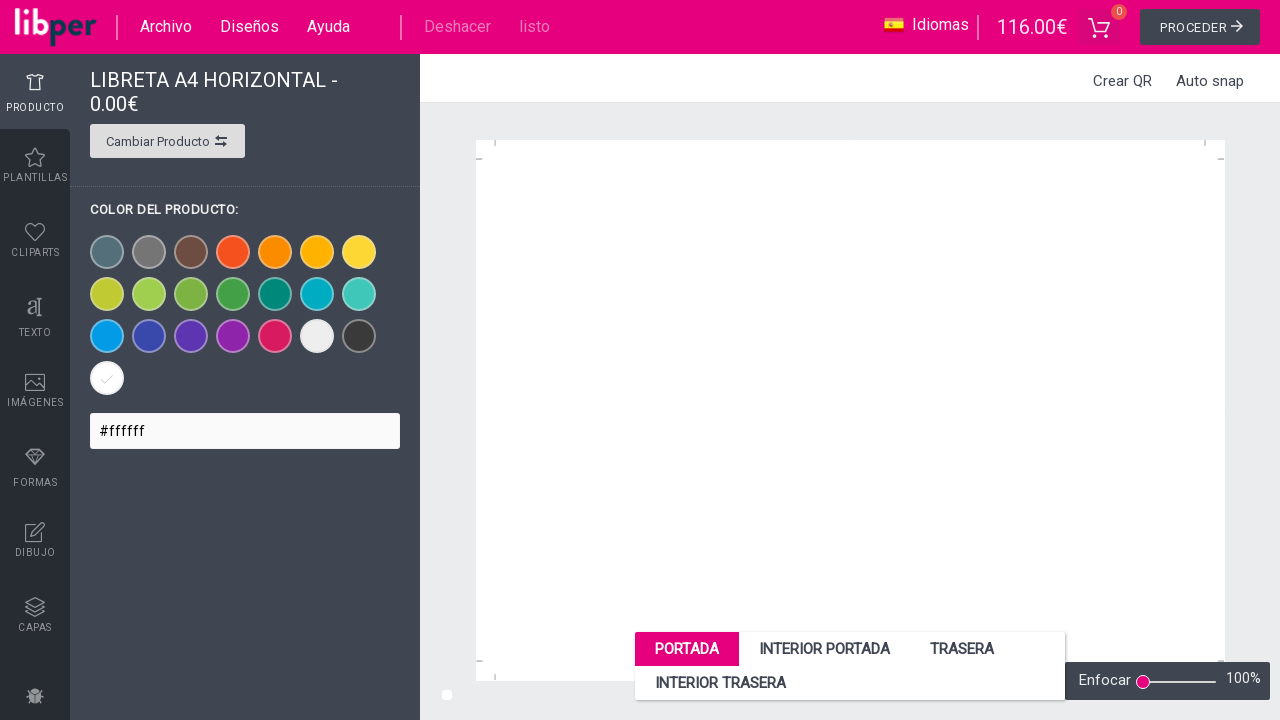

--- FILE ---
content_type: text/html; charset=UTF-8
request_url: https://libretapersonalizada.com/design-editor/?product=20&product_cms=1155
body_size: 17654
content:
<!DOCTYPE html>
<html lang="en">
	<head>
		<meta charset="utf-8" />
		<title>Libreta Personalizada</title>
		<meta content="width=device-width, initial-scale=1.0, maximum-scale=1.0, user-scalable=0, shrink-to-fit=no" name="viewport" />
		<link rel="stylesheet" href="https://libretapersonalizada.com/wp-content/plugins/lumise/core/assets/css/app.css?version=1.6.5">
		<link rel="stylesheet" media="only screen and (max-width: 1024px)" href="https://libretapersonalizada.com/wp-content/plugins/lumise/core/assets/css/responsive.css?version=1.6.5">
				<link rel="stylesheet" href="https://libretapersonalizada.com/wp-content/uploads/lumise_data/user_data/custom.css?version=1530187104">
				<!---Lumise Header Hook Start--->
		<meta name="description" content="La herramienta de diseño de productos en línea" />
		<meta property="og:title" content="Libreta Personalizada" />
		<meta property="og:type" content="website" />
		<meta property="og:url" content="https://libretapersonalizada.com/design-editor/?" />
		<meta property="og:image" content="https://libretapersonalizada.com/wp-content/uploads/lumise_data/settings/lumise-media-logo-lib-per-1.png" />
		<meta property="og:description" content="La herramienta de diseño de productos en línea" />
		<meta property="og:site_name" content="Libretapersonalizada.com" />
		<!---Lumise Header Hook END---> 
	</head>
<body>
	<div class="wrapper">
		<div id="LumiseDesign" data-site="https://lumise.com" data-processing="true" data-msg="Inicializando..">
			<div id="lumise-navigations" data-navigation="">
					<a data-view="logo" href="https://libretapersonalizada.com">
		<img src="https://libretapersonalizada.com/wp-content/uploads/lumise_data/settings/lumise-media-logo-lib-per-1.png" />
	</a>
	<ul data-block="left" data-resp="file">
		<li data-view="sp"></li>
		<li data-tool="file" data-view="list">
			<span>Archivo</span>
			<ul data-view="sub" id="lumise-file-nav">
				<li data-func="import">
					<span>Importar archivo</span><small>(Ctrl+O)</small>
					<input type="file" id="lumise-import-json" />
				</li>
				<li data-func="clear">
					<span>Limpiar todo</span><small>(Ctrl+E)</small>
				</li>
				<li data-view="sp"></li>
				<li data-func="save">
					<span>Guardar en Mis Diseños</span><small>(Ctrl+S)</small>
				</li>
															<li data-func="saveas">
							<span>Guardar como archivo</span><small>(Ctrl+Shift+S)</small>
						</li>
											
						<li data-view="sp"></li>
						<li>
							<ul data-view="sub2">
								<li data-func="download" data-type="jpg">JPG</li><li data-func="download" data-type="png">PNG</li><li data-func="download" data-type="svg">SVG</li><li data-func="download" data-type="pdf">PDF</li><li data-func="download" data-type="json">FILE (importable *.lumi)</li>							</ul>
							<span>Descargar diseño</span>
							<small data-view="sub2"><i class="lumisex-ios-arrow-forward"></i></small>
						</li>
												</ul>
		</li>
		<li data-tool="designs" data-callback="designs">
			<span>Diseños</span>
			<ul data-view="sub">
				<header>
					<h3>
						Mis plantillas de diseño						<span id="lumise-designs-search">
							<input type="search" placeholder="Buscar diseños" />
						</span>
					</h3>
					<i class="lumisex-android-close close" title="Cerca"></i>
				</header>
				<li>
					<ul id="lumise-designs-category">
						<li data-active="true">
							<text><i class="lumisex-ios-arrow-forward"></i> Todas las categorias</text>
						</li>
						<li>
							<text><i class="lumisex-ios-arrow-forward"></i> Category #1</text>
							<func>
								<i class="lumisex-edit" title="Editar categoria"></i>
								<i class="lumisex-android-delete" title="Eliminar categoría"></i>
							</func>
						</li>
						<li data-func="add"><i class="lumisex-android-add"></i> Nueva categoría</li>
					</ul>
					<ul id="lumise-saved-designs">
						<p class="empty">¡Aún no has guardado ningún diseño!<br>Después de diseñar, presione Ctrl S para guardar sus diseños aquí.						</p>
					</ul>
				</li>
			</ul>
		</li>
						<li data-tool="help">
			<span>
				Ayuda			</span>
			<ul data-view="sub" class="lumise-tabs-nav">
				<li data-view="header">
					<h3 data-view="title">Ayuda</h3>
					<i class="lumisex-android-close close" title="Cerca"></i>
					<nav>
						<span data-active="true" data-nav="tab-1" data-func="nav">Atajos de teclado</span><span data-nav="tab-2" data-func="nav">Editor de diseño</span><span data-nav="tab-3" data-func="nav">Cesta</span><span data-nav="tab-4" data-func="nav">Acerca de</span>					</nav>
				</li>
				<li class="smooth" data-view="tab-1"  data-active="true"><b data-view="key">ctrl</b>+<b data-view="key">a</b>
Seleccionar todos los objetos<br>
<b data-view="key">ctrl</b>+<b data-view="key">d</b>
Doble el objeto activo<br>
<b data-view="key">ctrl</b>+<b data-view="key">e</b>
Borrar todos los objetos<br>
<b data-view="key">ctrl</b>+<b data-view="key">s</b>
Guarde la etapa actual en mi diseño<br>
<b data-view="key">ctrl</b>+<b data-view="key">o</b>
Abra un archivo para importar diseño<br>
<b data-view="key">ctrl</b>+<b data-view="key">p</b>
Impresión<br>
<b data-view="key">ctrl</b>+<b data-view="key">+</b>
Disminuir el zoom<br>
<b data-view="key">ctrl</b>+<b data-view="key">-</b>
Acercarse<br>
<b data-view="key">ctrl</b>+<b data-view="key">0</b>
Restablecer zoom<br>
<b data-view="key">ctrl</b>+<b data-view="key">z</b>
Deshacer cambios<br>
<b data-view="key">ctrl</b>+<b data-view="key">shift</b>+<b data-view="key">z</b>
Rehacer cambios<br>
<b data-view="key">ctrl</b>+<b data-view="key">shift</b>+<b data-view="key">s</b>
Descargue el diseño actual<br>
<b data-view="key">delete</b> Eliminar el objeto activar<br>
<b data-view="key">←</b> Mueva el objeto activar a la izquierda<br>
<b data-view="key">↑</b> Mueva el objeto activo a la parte superior<br>
<b data-view="key">→</b> Mover el objeto activar a la derecha<br>
<b data-view="key">↓</b> Mueve el objeto de activación a la parte inferior<br>
<b data-view="key">shift</b>+<b data-view="key">←</b>
Mueva el objeto activo a la izquierda 10 px<br>
<b data-view="key">shift</b>+<b data-view="key">↑</b>
Mueva el objeto activo a la parte superior 10 px<br>
<b data-view="key">shift</b>+<b data-view="key">→</b>
Mueva el objeto de activación a la derecha 10 px<br>
<b data-view="key">shift</b>+<b data-view="key">↓</b>
Mueva el objeto de activación a la parte inferior 10 px<br></li><li class="smooth" data-view="tab-2" ><h3>Recursos</h3>
<p>El recurso se coloca puede cargar su imagen, llegando a las existencias de imágenes prediseñadas / forma para agregar a su diseño. Por supuesto, aquí también puede ver la información del producto y los atributos o métodos de impresión.</p>

<p>Tenemos pestañas a continuación: producto, plantillas, capas, texto, imágenes prediseñadas, formas, imágenes, dibujo</p>
<br>
<h3>Información del producto</h3>
<p>Esta pestaña incluye información del producto y atributo. Desde aquí puede cambiar rápidamente a otro producto a través del botón Cambiar producto. Hay opciones de colores para que seleccione realizar un pedido o agregar sus colores si el comprador habilita el producto actual. Cuando cambia un atributo o selecciona un método de impresión, el precio se actualiza automáticamente.</p>
<br>
<p>También puede elegir otro producto para diseñar.</p>
<br>
<img src="https://libretapersonalizada.com/wp-content/uploads/2018/06/1.jpg" width="100%">
<br>
<h3>Plantillas</h3>
<img src="https://libretapersonalizada.com/wp-content/uploads/2018/06/2.jpg" width="100%">
<br>
<p>Hay muchas plantillas disponibles, puede hacer clic para agregar plantillas al producto</p>
<br>
<h3>Capas</h3>
<img src="https://libretapersonalizada.com/wp-content/uploads/2018/06/3.png" width="100%">
<br>
<p>Todas las capas que agregó al diseño se muestran en esta pestaña. Puede mostrar / ocultar capas mediante la opción de visibilidad. O elimine capas.</p>
<br>
<h3>Texto</h3>
<img src="https://libretapersonalizada.com/wp-content/uploads/2018/06/4.jpg" width="100%">
<br>
<p>Para utilizar el texto en su diseño, simplemente acceda a esta pestaña y seleccione textos prefabricados o seleccione el estilo de fuente que desea agregar y luego haga clic para agregarlos.</p>
<br>
<p>Para mostrar más estilos de fuente, solo presione Cargar más de 1000 fuentes. Aparecerá la nueva ventana emergente que le permite agregar más fuentes a la lista.</p>
<br>
<h3>Cliparts</h3>
<p>Esta pestaña incluye imágenes cargadas desde el panel de administración por el comprador o desde acciones de LIBRETA PERSONALIZADA.</p>
<br>
<img src="https://libretapersonalizada.com/wp-content/uploads/2018/06/5.png" width="100%">
<br>
<p>Para agregar imágenes prediseñadas al área de diseño, solo haga clic en ellas.</p>
<br>
<h3>Formas</h3>
<p>Al igual que las imágenes prediseñadas, esta pestaña permite al cliente llegar a las ideas que quiere usar a través del cuadro de búsqueda y el filtro de categorías. Pero las formas son un formato vectorial que ayuda a que el diseño tenga detalles uniformes cuando se utiliza el zoom o se exporta a gran tamaño sin desorden.</p>
<br>
<h3>Imágenes</h3>
<p>Esta pestaña le permite cargar sus imágenes, o puede obtenerlas de su cuenta social o de algunas poblaciones de imágenes como Pixabay, Openclipart.</p>
<br>
<img src="https://libretapersonalizada.com/wp-content/uploads/2018/06/6.jpg" width="100%">
<br>
<h3>Dibujo</h3>
<p>Esta pestaña se está configurando para preparar información de dibujo. Puede seleccionar un color, tamaño del borde.</p>
<br>
<h3>Área de diseño</h3>
<p>Esta es la parte más importante del editor LIBRETA PERSONALIZADA. Es vista previa y espacio de trabajo para todas las capas que ha agregado.</p>
<br>
<img src="https://libretapersonalizada.com/wp-content/uploads/2018/06/7.png" width="100%">
<br>
<p>Para ajustar la capa, simplemente use el mouse para hacer clic en ellas o selecciónelas todas mediante el mouse de arrastre.</p>
<br>
<h3>Barra de herramientas de la imagen</h3>
<p>Con una imagen añadida al área de diseño. Hay algunas opciones para eso. Para habilitar las opciones, simplemente haga clic en una imagen y vea la barra de herramientas superior de la siguiente manera:</p>
<br>
<img src="https://libretapersonalizada.com/wp-content/uploads/2018/06/8.png" width="100%">
<br>
<h3>Máscara de imagen</h3>
<img src="https://libretapersonalizada.com/wp-content/uploads/2018/06/9.png" width="100%">
<br>
<p>¿Quiéres hacer texto con fondo complejo de otra imagen?
</p>
<p>Sí, lo hace con la función Text Mask.</p>
<br>
<p>¿Cómo crear texto con fondo de máscara? </p>
<br>
<h3>Quitar fondo</h3>
<img src="https://libretapersonalizada.com/wp-content/uploads/2018/06/10.png" width="100%"><br>
<h3>Efectos del filtro de imagen</h3>
<img src="https://libretapersonalizada.com/wp-content/uploads/2018/06/11.png" width="100%"><br>
<h3>Cortar imagen</h3>
<img src="https://libretapersonalizada.com/wp-content/uploads/2018/06/12.png" width="100%"><br>
<h3>Menú</h3>
<p>Como aplicación en el escritorio, hay algunos menús incluidos en LIBRETA PERSONALIZADA.</p>
<br>
<h3>Archivo</h3>
<img src="https://libretapersonalizada.com/wp-content/uploads/2018/06/13.png" width="100%">
<br>
<p>Nuevo diseño: comience un nuevo diseño vacío para el producto actual.</p>
<br>
<p>Importar diseño: importar el diseño de su local que exportó desde LIBRETA PERSONALIZADA</p>
<br>
<p>Borrar todo: Borrar el diseño actual para vaciar</p>
<br>
<p>Guardar como archivo: contenido actual de exportación en el área de diseño a un archivo</p>
<br>
<p>Haga una copia: duplique su contenido de diseño actual en el área al nuevo diseño</p>
<br>
<p>Descargar: exporta tu diseño a otro formato: SVG, JPG, PNG, JSON, PDF</p>
<br>
<h3>Mi diseño</h3>
<br>
<p>Esta es la gestión de todos tus diseños en la PC actual</p>
<br>
<img src="https://libretapersonalizada.com/wp-content/uploads/2018/06/14.png" width="100%">
<br>
<p>Con cada diseño, puede duplicar o enfocar editar y eliminar.</p>
<br>
<p>Para iniciar un nuevo diseño simplemente presione el botón Nuevo diseño</p>
<br>
<h3>Impresión</h3>
<img src="https://libretapersonalizada.com/wp-content/uploads/2018/06/15.png" width="100%">
<br>
<p>Simplemente seleccione un tamaño o agregue su tamaño personalizado para imprimir o descargar el resultado.</p>
<br>
<h3>Ayuda</h3>
<br>
<p>Alguna guía para que use LIBRETA PERSONALIZADA Editor más fácil.</p>
<br>
<h3>Deshacer / rehacer</h3>
<p>Son útiles presentados en LIBRETA PERSONALIZADA; puede realizar un seguimiento de sus trabajos más fácilmente.</p></li><li class="smooth" data-view="tab-3" >Cuando termine de diseñar el producto, puede hacer clic en "Proceso" para agregar el producto a su carrito.
<br>
Luego puede elegir "Comenzar nuevo producto" o "Finalizar compra"
<img src="https://libretapersonalizada.com/wp-content/uploads/2018/06/8.jpg" width="100%">
<br>
<h3>Editar carro </h3>
Puede hacer clic en el icono del carrito para ver su carrito
<br>
<img src="https://libretapersonalizada.com/wp-content/uploads/2018/06/16.png" width="100%">
</li><li class="smooth" data-view="tab-4" ><span data-sub="about"><p><center><img src="https://libretapersonalizada.com/wp-content/uploads/2018/05/logo-libreta-personalizada.png" height="70" /></center>
</p>
<p>
Copyright © 2018 Libreta Personalizada.<br>
Todos los derechos reservados. 
</p>
<p data-view="powered" class="md">Powered by <a href="https://www.lumise.com/?utm_source=clients&utm_medium=powered_by&utm_campaign=live_sites&utm_term=powered_link&utm_content=libretapersonalizada.com%2Fdesign-editor%2F%3Fproduct%3D20%26product_cms%3D1155" target="_blank">Lumise</a> version 1.6.5</p></span></li>			</ul>
		</li>
				<li>
			<a href="https://libretapersonalizada.com/" class="back_mobile">Shop</a>
		</li>
				<li data-view="sp"></li>
	</ul>
	<svg id="lumise-nav-file" class="" xmlns="http://www.w3.org/2000/svg" xmlns:xlink="http://www.w3.org/1999/xlink" version="1.1" x="0px" y="0px" viewBox="0 0 512 512" xml:space="preserve" fill="#eee"><g xmlns="http://www.w3.org/2000/svg" id="__m">
	<path d="M491.318,235.318H20.682C9.26,235.318,0,244.577,0,256s9.26,20.682,20.682,20.682h470.636    c11.423,0,20.682-9.259,20.682-20.682C512,244.578,502.741,235.318,491.318,235.318z"/><path d="M491.318,78.439H20.682C9.26,78.439,0,87.699,0,99.121c0,11.422,9.26,20.682,20.682,20.682h470.636    c11.423,0,20.682-9.26,20.682-20.682C512,87.699,502.741,78.439,491.318,78.439z"/><path d="M491.318,392.197H20.682C9.26,392.197,0,401.456,0,412.879s9.26,20.682,20.682,20.682h470.636    c11.423,0,20.682-9.259,20.682-20.682S502.741,392.197,491.318,392.197z"/>
</g><g xmlns="http://www.w3.org/2000/svg" style="display:none;transform:scale(.85) translateY(3px);" id="__x"><path xmlns="http://www.w3.org/2000/svg" d="M505.943,6.058c-8.077-8.077-21.172-8.077-29.249,0L6.058,476.693c-8.077,8.077-8.077,21.172,0,29.249    C10.096,509.982,15.39,512,20.683,512c5.293,0,10.586-2.019,14.625-6.059L505.943,35.306    C514.019,27.23,514.019,14.135,505.943,6.058z"/><path d="M505.942,476.694L35.306,6.059c-8.076-8.077-21.172-8.077-29.248,0c-8.077,8.076-8.077,21.171,0,29.248l470.636,470.636    c4.038,4.039,9.332,6.058,14.625,6.058c5.293,0,10.587-2.019,14.624-6.057C514.018,497.866,514.018,484.771,505.942,476.694z"/></g></svg>
	<ul data-block="left">
		<li id="lumise-design-undo" title="Ctrl+Z" class="disabled">Deshacer</li>
		<li id="lumise-design-redo" title="Ctrl+Shift+Z" class="disabled">listo</li>
	</ul>

	<ul data-block="right">
		<!-- To add your code here, use the hook $lumise->add_action('before_language', function(){}) -->
				<li data-tool="languages" data-view="list">
			<span>
				<img src="https://libretapersonalizada.com/wp-content/plugins/lumise/core/assets/flags/es.png" height="20" />
				<text>Idiomas</text>
			</span>
			<ul id="lumise-languages" data-view="sub" data-align="right">
														<li data-id="en">
						<span><img src="https://libretapersonalizada.com/wp-content/plugins/lumise/core/assets/flags/en.png" height="20" />
						English</span>
											</li>
																			<li data-id="es">
						<span><img src="https://libretapersonalizada.com/wp-content/plugins/lumise/core/assets/flags/es.png" height="20" />
						Spanish</span>
						<i class="lumisex-android-done"></i>					</li>
												</ul>
		</li>
		<!-- Avalable hook: after_language -->
		<li data-view="sp"></li>		<!-- Avalable hook: before_cart -->
		<li>
			<span class="lumise-price lumise-product-price">0.0</span>
		</li>
		<li data-tool="cart" id="lumise-cart-options">
			<button id="lumise-addToCart" title="Mi carrito">
				<img src="https://libretapersonalizada.com/wp-content/plugins/lumise/core/assets/images/cart.svg" with="25" alt="" />
			</button>
			<div data-view="sub" data-align="right" id="lumise-cart-items">
				<header>
					<h3>Mi carrito</h3>
					<i class="lumisex-android-close close" title="close"></i>
				</header>
				<ul data-view="items"></ul>
				<footer>
					<a href="#details" data-func="details" data-view="cart-details">
						Detalles del carro <i class="lumisex-android-open"></i>
					</a>
					<a href="#checkout" data-func="checkout" class="lumise-btn-primary">
						Revisa						<i class="lumisex-android-arrow-forward"></i>
					</a>
				</footer>
			</div>
		</li>
		<li data-tool="proceed" data-callback="proceed">
			<span>
				<button id="lumise-continue-btn">
					Proceder 
					<i class="lumisex-android-arrow-forward"></i>
				</button>
			</span>
			<div data-view="sub" data-align="right" id="lumise-product-attributes">
				<header>
					<h3>Opciones de producto</h3>
					<i class="lumisex-android-close close" title="close"></i>
				</header>
				<div id="lumise-cart-wrp" data-view="attributes" class="smooth">
					<div class="lumise-cart-options">
						<div class="lumise-prints"></div>
						<div class="lumise-cart-attributes"></div>
					</div>
	
					<div class="lumise-cart-fields-tpml">
												<div class="lumise-cart-field-text-tmpl lumise-cart-field">
							<div class="lumise_form_group">
								<span class="lumise-cart-field-label"> <em class="required">*</em></span>
								<div class="lumise_form_content">
									<textarea name="name" class="lumise-cart-param" required></textarea>								</div>
							</div>
						</div>
												<div class="lumise-cart-field-upload-tmpl lumise-cart-field">
							<div class="lumise_form_group">
								<span class="lumise-cart-field-label"> <em class="required">*</em></span>
								<div class="lumise_form_content">
									<input type="hidden" required data-file-input="true" name="name" value="" class="lumise-cart-param" />
									<input type="file" accept=".doc,.docx,.pdf,.zip,text/plain,application/zip,image/png,image/gif,image/jpeg,image/svg+xml" data-view="browse" data-label="Elija el archivo" />								</div>
							</div>
						</div>
												<div class="lumise-cart-field-select-tmpl lumise-cart-field">
							<div class="lumise_form_group">
								<span class="lumise-cart-field-label"> <em class="required">*</em></span>
								<div class="lumise_form_content">
									<select name="parent" class="lumise-cart-param" required></select>								</div>
							</div>
						</div>
												<div class="lumise-cart-field-printing-tmpl lumise-cart-field">
							<div class="lumise_form_group">
								<span class="lumise-cart-field-label"> <em class="required">*</em></span>
								<div class="lumise_form_content">
									<div class="lumise_radios">
										<div class="lumise-radio">
				                			<input type="radio" class="lumise-cart-param" name="printing" value="1" id="" required>
							                <label class="lumise-cart-option-label" for=""></label>
							            </div>
									</div>								</div>
							</div>
						</div>
												<div class="lumise-cart-field-radio-tmpl lumise-cart-field">
							<div class="lumise_form_group">
								<span class="lumise-cart-field-label"> <em class="required">*</em></span>
								<div class="lumise_form_content">
									<div class="lumise_radios">
										<div class="lumise-radio">
				                			<input type="radio" class="lumise-cart-param" name="printing" value="1" id="" required>
							                <label class="lumise-cart-option-label" for=""> <em class="check"></em>
							                </label>
											<em class="lumise-cart-option-desc"></em>
							            </div>
									</div>								</div>
							</div>
						</div>
												<div class="lumise-cart-field-checkbox-tmpl lumise-cart-field">
							<div class="lumise_form_group">
								<span class="lumise-cart-field-label"> <em class="required">*</em></span>
								<div class="lumise_form_content">
									<div class="lumise_checkboxes">
										<div class="lumise_checkbox">
											<input type="checkbox" name="" class="lumise-cart-param action_check" value="1" id="" required>
											<label for="" class="lumise-cart-option-label">
												Checkbox <em class="check">
												<svg version="1.1" id="Layer_1" xmlns="http://www.w3.org/2000/svg" xmlns:xlink="http://www.w3.org/1999/xlink" x="0px" y="0px" width="11px" height="12px" viewBox="0 0 12 13" enable-background="new 0 0 12 13" xml:space="preserve">
													<path fill="#4DB6AC" d="M0.211,6.663C0.119,6.571,0.074,6.435,0.074,6.343c0-0.091,0.045-0.229,0.137-0.32l0.64-0.64 c0.184-0.183,0.458-0.183,0.64,0L1.538,5.43l2.515,2.697c0.092,0.094,0.229,0.094,0.321,0l6.13-6.358l0.032-0.026l0.039-0.037 c0.186-0.183,0.432-0.12,0.613,0.063l0.64,0.642c0.183,0.184,0.183,0.457,0,0.64l0,0l-7.317,7.592 c-0.093,0.092-0.184,0.139-0.321,0.139s-0.228-0.047-0.319-0.139L0.302,6.8L0.211,6.663z"/>
													</svg></em>
											</label>
											<em></em>
										</div>
									</div>								</div>
							</div>
						</div>
												<div class="lumise-cart-field-size-tmpl lumise-cart-field">
							<div class="lumise_form_group">
								<span class="lumise-cart-field-label"> <em class="required">*</em></span>
								<div class="lumise_form_content">
									<div class="lumise-cart-field-quantity">
											<em data-action="minus"><svg xmlns="http://www.w3.org/2000/svg" xmlns:xlink="http://www.w3.org/1999/xlink" version="1.1" id="Capa_1" x="0px" y="0px" viewBox="0 0 491.858 491.858" style="enable-background:new 0 0 491.858 491.858;" xml:space="preserve" width="10px" height="10px"><g><g><path d="M465.167,211.613H240.21H26.69c-8.424,0-26.69,11.439-26.69,34.316s18.267,34.316,26.69,34.316h213.52h224.959    c8.421,0,26.689-11.439,26.689-34.316S473.59,211.613,465.167,211.613z" fill="#888"/></g><g></g><g></g><g></g><g></g><g></g><g></g><g></g><g></g><g></g><g></g><g></g><g></g><g></g><g></g><g></g></g><g></g><g></g><g></g><g></g><g></g><g></g><g></g><g></g><g></g><g></g><g></g><g></g><g></g><g></g><g></g></svg></em>
											<em class="lumise-cart-field-value">
												<input type="number" min="0" step="1" class="lumise-cart-param" name="quantity" value="1"/>
											</em>
											<em data-action="plus"><svg xmlns="http://www.w3.org/2000/svg" xmlns:xlink="http d://www.w3.org/1999/xlink" version="1.1" id="Capa_1" x="0px" y="0px" viewBox="0 0 491.86 491.86" style="enable-background:new 0 0 491.86 491.86;" xml:space="preserve" width="10px" height="10px"><g><g><path d="M465.167,211.614H280.245V26.691c0-8.424-11.439-26.69-34.316-26.69s-34.316,18.267-34.316,26.69v184.924H26.69    C18.267,211.614,0,223.053,0,245.929s18.267,34.316,26.69,34.316h184.924v184.924c0,8.422,11.438,26.69,34.316,26.69    s34.316-18.268,34.316-26.69V280.245H465.17c8.422,0,26.69-11.438,26.69-34.316S473.59,211.614,465.167,211.614z" fill="#888"/></g><g></g><g></g><g></g><g></g><g></g><g></g><g></g><g></g><g></g><g></g><g></g><g></g><g></g><g></g><g></g></g><g></g><g></g><g></g><g></g><g></g><g></g><g></g><g></g><g></g><g></g><g></g><g></g><g></g><g></g><g></g></svg></em>
											<em class="lumise-cart-field-label"></em>
										</div>								</div>
							</div>
						</div>
												<div class="lumise-cart-field-pack-tmpl lumise-cart-field">
							<div class="lumise_form_group">
								<span class="lumise-cart-field-label"> <em class="required">*</em></span>
								<div class="lumise_form_content">
																	</div>
							</div>
						</div>
											</div>
				</div>
				<strong class="lumise-product-price-wrp">
					Total: <span class="lumise-product-price"></span>
				</strong>
				<button id="lumise-cart-action" class="lumise-btn-primary" data-add="Añadir a la cesta" data-update="Actualizar elemento del carrito" data-action="update-cart">
					<i class="lumisex-android-add"></i> Añadir a la cesta				</button>
				<div id="lumise-update-cart-confirm">
					<div>
						<img src="https://libretapersonalizada.com/wp-content/plugins/lumise/core/assets/images/done.svg" alt="" />
						<em>Su carrito se ha actualizado!</em>
						<ul>
							<li>
								<a href="#details" data-func="details">
									Ver detalles del carrito								</a>
							</li>
							<li>
								<a href="#new" data-func="new">
									Comience nuevo producto								</a>
							</li>
						</ul>
						<button class="lumise-btn-primary" data-func="checkout">
							Chequear ahora							<i class="lumisex-android-arrow-forward" data-func="checkout"></i>
						</button>
					</div>
				</div>
			</div>
		</li>
				<li>
			<a href="https://libretapersonalizada.com/" class="back_shop">Volver a comprar</a>
		</li>
				<!-- Avalable hook: after_cart -->
		</ul>
				</div>
			<div id="lumise-workspace">

					<div id="lumise-left">
		<div class="lumise-left-nav-wrp">
			<ul class="lumise-left-nav">
				<li data-tab="design">
					<i class="lumisex-android-color-palette"></i>
					Diseño				</li>
																																																										<li data-tab="product" class="active">
						<i class="lumisex-tshirt-outline"></i>
						Producto					</li>
																																																											<li data-tab="templates" data-load="templates" >
						<i class="lumise-icon-star"></i>
						Plantillas					</li>
																																																											<li data-tab="cliparts" data-load="cliparts" >
						<i class="lumise-icon-heart"></i>
						Cliparts					</li>
																																																											<li data-tab="text" >
						<i class="lumisex-character"></i>
						Texto					</li>
																																																											<li data-tab="uploads" data-load="images" >
						<i class="lumise-icon-picture"></i>
						Imágenes					</li>
																																																											<li data-tab="shapes" data-load="shapes" >
						<i class="lumisex-diamond"></i>
						Formas					</li>
																																																											<li data-tab="drawing" >
						<i class="lumise-icon-note"></i>
						Dibujo					</li>
																																																											<li data-tab="layers" data-callback="layers" >
						<i class="lumise-icon-layers"></i>
						Capas					</li>
																																																													<li data-tab="bug" title="Informar errores">
					<i class="lumisex-bug"></i>
				</li>
							</ul>
			<i class="lumisex-android-close active" id="lumise-side-close"></i>
		</div>
		<div id="lumise-product" class="lumise-tab-body-wrp active">
			<header>
				<name></name>
				<price></price>
				<sku></sku>
				<button class="lumise-btn white" id="lumise-change-product">
					Cambiar producto 
					<i class="lumisex-arrow-swap"></i>
				</button>
				<desc><span></span>&nbsp;&nbsp;<a href="#more">Más</a></desc>
			</header>
			<h3 data-view="color" style="display:none">Color del producto:</h3>
			<ul id="lumise-product-color" style="display:none">
				<li data-view="picker">
					<input type="search" placeholder="Haga clic para seleccionar el color" class="color" />
				</li>
			</ul>
		</div>
		<div id="lumise-templates" class="lumise-tab-body-wrp lumise-x-thumbn">
			<header>
				<span class="lumise-templates-search">
					<input type="search" id="lumise-templates-search-inp" placeholder="Plantillas de búsqueda" />
					<i class="lumisex-android-search"></i>
				</span>
				<div class="lumise-template-categories" data-prevent-click="true">
					<button data-func="show-categories" data-type="templates">
						<span>Todas las categorias</span>
						<i class="lumisex-ios-arrow-forward"></i>
					</button>
				</div>
			</header>
			<div id="lumise-templates-list" class="smooth">
				<ul class="lumise-list-items">
					<i class="lumise-spinner white x3 mt2"></i>
				</ul>
			</div>
		</div>
		<div id="lumise-cliparts" class="lumise-tab-body-wrp lumise-x-thumbn">
			<header>
				<span class="lumise-cliparts-search">
					<input type="search" id="lumise-cliparts-search-inp" placeholder="Búsqueda cliparts" />
					<i class="lumisex-android-search"></i>
				</span>
				<div class="lumise-clipart-categories" data-prevent-click="true">
					<button data-func="show-categories" data-type="cliparts">
						<span>Todas las categorias</span>
						<i class="lumisex-ios-arrow-forward"></i>
					</button>
				</div>
			</header>
			<div id="lumise-cliparts-list" class="smooth">
				<ul class="lumise-list-items">
					<i class="lumise-spinner white x3 mt2"></i>
				</ul>
			</div>
		</div>
		<div id="lumise-shapes" class="lumise-tab-body-wrp smooth"></div>
		<div id="lumise-text" class="lumise-tab-body-wrp smooth">
			<p class="gray">Haga clic o arrastre para agregar texto</p>

			<span draggable="true" data-act="add" data-ops='[{"fontFamily":"Anton","text": "CurvedText", "fontSize": 30, "font":["","regular"],"bridge":{"bottom":2,"curve":-4.5,"oblique":false,"offsetY":0.5,"trident":false},"type":"curvedText"}]'>
				<img height="70" src="https://libretapersonalizada.com/wp-content/plugins/lumise/core/assets/images/text-sample-curved.png" />
			</span>
			<span draggable="true" data-act="add" data-ops='[{"fontFamily":"Anton","text": "10", "fontSize": 100, "font":["","regular"],"type":"i-text", "charSpacing": 40, "top": -50},{"fontFamily":"Poppins","text": "Messi", "fontSize": 30, "font":["","regular"],"type":"i-text", "charSpacing": 40, "top": 10}]' style="text-align: center;">
				<img height="70" src="https://libretapersonalizada.com/wp-content/plugins/lumise/core/assets/images/text-number.png" />
			</span>
			<span draggable="true" data-act="add" data-ops='[{"fontFamily":"Anton","text": "Oblique","fontSize":60,"font":["","regular"],"bridge":{"bottom":4.5,"curve":10,"oblique":true,"offsetY":0.5,"trident":false},"type":"text-fx"}]'>
				<img height="70" src="https://libretapersonalizada.com/wp-content/plugins/lumise/core/assets/images/text-sample-oblique.png" />
			</span>
			<span draggable="true" data-act="add" data-ops='[{"fontFamily":"Anton","text": "Bridge","fontSize":70,"font":["","regular"],"bridge":{"bottom":2,"curve":-4.5,"oblique":false,"offsetY":0.5,"trident":false},"type":"text-fx"}]'>
				<img height="70" src="https://libretapersonalizada.com/wp-content/plugins/lumise/core/assets/images/text-sample-bridge-1.png" />
			</span>
			<span draggable="true" data-act="add" data-ops='[{"fontFamily":"Anton","text": "Bridge","fontSize":70,"font":["","regular"],"bridge":{"bottom":2,"curve":-2.5,"oblique":false,"offsetY":0.1,"trident":false},"type":"text-fx"}]'>
				<img height="70" src="https://libretapersonalizada.com/wp-content/plugins/lumise/core/assets/images/text-sample-bridge-2.png" />
			</span>
			<span draggable="true" data-act="add" data-ops='[{"fontFamily":"Anton","text": "Bridge","fontSize":70,"font":["","regular"],"bridge":{"bottom":2,"curve":-3,"oblique":false,"offsetY":0.5,"trident":true},"type":"text-fx"}]'>
				<img height="70" src="https://libretapersonalizada.com/wp-content/plugins/lumise/core/assets/images/text-sample-bridge-3.png" />
			</span>
			<span draggable="true" data-act="add" data-ops='[{"fontFamily":"Anton","text": "Bridge","fontSize":70,"font":["","regular"],"bridge":{"bottom":5,"curve":5,"oblique":false,"offsetY":0.5,"trident":false},"type":"text-fx"}]'>
				<img height="70" src="https://libretapersonalizada.com/wp-content/plugins/lumise/core/assets/images/text-sample-bridge-4.png" />
			</span>
			<span draggable="true" data-act="add" data-ops='[{"fontFamily":"Anton","text": "Bridge","fontSize":70,"font":["","regular"],"bridge":{"bottom":2.5,"curve":2.5,"oblique":false,"offsetY":0.05,"trident":false},"type":"text-fx"}]'>
				<img height="70" src="https://libretapersonalizada.com/wp-content/plugins/lumise/core/assets/images/text-sample-bridge-5.png" />
			</span>
			<span draggable="true" data-act="add" data-ops='[{"fontFamily":"Anton","text": "Bridge","fontSize":70,"font":["","regular"],"bridge":{"bottom":3,"curve":2.5,"oblique":false,"offsetY":0.5,"trident":true},"type":"text-fx"}]'>
				<img height="70" src="https://libretapersonalizada.com/wp-content/plugins/lumise/core/assets/images/text-sample-bridge-6.png" />
			</span>
			<span id="lumise-text-mask-guide">
				<img height="70" src="https://libretapersonalizada.com/wp-content/plugins/lumise/core/assets/images/text-sample-mask.png" />
			</span>
			<div id="lumise-text-ext"></div>
			<button class="lumise-btn mb2 lumise-more-fonts">Cargue más 1000 fuentes</button>
		</div>
		<div id="lumise-uploads" class="lumise-tab-body-wrp lumise-x-thumbn">
						<header class="images-from-socials lumise_form_group">
				<button class="active" data-nav="internal">
					<i class="lumise-icon-cloud-upload"></i>
					Subir				</button>
				<button data-nav="external">
					<i class="lumise-icon-magnifier"></i>
					Recursos				</button>
			</header>
						<div data-tab="internal" class="active">
				<div id="lumise-upload-form">
					<i class="lumise-icon-cloud-upload"></i>
					<span>Haga clic o suelte imágenes aquí</span>
					<input type="file" multiple="true" />
				</div>
				<div id="lumise-upload-list">
					<ul class="lumise-list-items"></ul>
				</div>
			</div>
			<div data-tab="external" id="lumise-external-images"></div>
		</div>
		<div id="lumise-drawing" class="lumise-tab-body-wrp lumise-left-form">
			<h3>Modo de dibujo libre</h3>
			<div>
				<label>tamaño</label>
				<inp data-range="helper" data-value="1">
					<input id="lumise-drawing-width" data-callback="drawing" value="1" min="1" max="100" data-value="1" type="range" />
				</inp>
			</div>
			<div>
				<input id="lumise-drawing-color" placeholder="Haga clic para elegir el color" type="search" class="color" />
				<span class="lumise-save-color" data-tip="true" data-target="drawing-color">
					<i class="lumisex-android-add"></i>
					<span>Guarde este color</span>
				</span>
			</div>
			<div>
				<ul class="lumise-color-presets" data-target="drawing-color"></ul>
			</div>
			<div class="gray">
				<span>
					<i class="lumisex-android-bulb"></i>
					Sugerencias: rueda del mouse en el lienzo para cambiar rápidamente el tamaño del pincel				</span>
			</div>
		</div>
		<div id="lumise-layers" class="lumise-tab-body-wrp smooth">
			<ul></ul>
		</div>
				<div id="lumise-bug" class="lumise-tab-body-wrp lumise-left-form">
			<bug>
				<h3>Informes de errores</h3>
				<p>Háganos saber si encuentra algún error en esta herramienta de diseño o solo su opinión para mejorar la herramienta.</p>
				<textarea placeholder="Descripción del error (mínimo 30 - máximo 1500 caracteres)" maxlength="1500" data-id="report-content"></textarea>
				<button class="lumise-btn submit">
					Enviar ahora <i class="lumisex-android-send"></i>
				</button>
				<p data-view="tips">
					Sugerencias: si desea enviar contenido con capturas de pantalla o videos, puede subirlos a 
					<a href="https://imgur.com" target=_blank>imgur.com</a> 
					o cualquier servicio de disco y poner enlaces aquí.				</p>
				<center><i class="lumisex-bug"></i></center>
			</bug>
		</div>
				<div id="lumise-x-thumbn-preview">
			<header></header>
			<div></div>
			<footer></footer>
		</div>
	</div>
					<div id="lumise-top-tools" data-navigation="" data-view="standard">
					
	<ul class="lumise-top-nav left" data-mode="default">
		<li id="lumise-draft-status"></li>
	</ul>

	<ul class="lumise-top-nav left" data-mode="svg">
		<li data-tool="svg" id="lumise-svg-colors" data-callback="svg">
			<ul data-pos="left" data-view="sub">
				<li data-view="title">
					<h3>
						<span>Opciones de llenado</span>
						<i class="lumisex-android-close close" title="close"></i>
					</h3>
					<p class="flex">
						<input type="search" placeholder="click to choose color" id="lumise-svg-fill" class="color" />
												<span class="lumise-save-color" data-tip="true" data-target="svg-fill">
							<i class="lumisex-android-add"></i>
							<span>Guarde este color</span>
						</span>
											</p>
					<ul id="lumise-color-presets" class="lumise-color-presets" data-target="svg-fill"></ul>
				</li>
			</ul>
		</li>
	</ul>

	<ul class="lumise-top-nav right" data-mode="default">
		<li data-tool="callback" data-callback="qrcode">
			<span data-view="noicon">Crear QR</span>
		</li>
		<li data-tool="snap">
			<span data-view="noicon">Auto snap</span>
			<ul data-pos="right" data-view="sub">
				<li>
					Modo de ajuste automático					<div class="lumise-switch">
						<input id="lumise-auto-alignment" type="checkbox" value="" class="lumise-toggle-button">
						<span class="lumise-toggle-label" data-on="ON" data-off="OFF"></span>
						<span class="lumise-toggle-handle"></span>
					</div>
				</li>
			</ul>
		</li>
	</ul>

	<ul class="lumise-top-nav left" data-mode="image">
		<li data-tool="replace">
			<span data-tip="true">
				<i class="lumisex-android-create"></i>
				<span>Imagen de reemplazo</span>
			</span>
			<ul data-view="sub" data-pos="center" id="lumise-replacement-image">
				<li data-view="title">
					<h3>
						<span>1200 x 344</span>
						<i class="lumisex-android-close close" title="close"></i>
					</h3>
				</li>
				<li data-view="replacement">
					<span>
						<input type="radio" name="replace-image" id="replace-image-keep" checked value="0" />
						<label for="replace-image-keep">Mantener dimensiones</label> 
					</span>
					<span>
						<input type="radio" name="replace-image" id="replace-image-height" value="1" />
						<label for="replace-image-height">Altura automática</label> 
					</span>
					<span>
						<input type="radio" name="replace-image" id="replace-image-width" value="2" />
						<label for="replace-image-width">Ancho automático</label>
					</span>
					<span>
						<button>
							<i class="lumisex-android-upload"></i> Subir nueva imagen						</button>
					</span>
				</li>
			</ul>
		</li>
		<li data-tool="callback" data-callback="crop">
			<span data-tip="true">
				<i class="lumisex-crop"></i>
				<span>Cultivo</span>
			</span>
		</li>
		<li data-tool="masks" data-callback="select_mask">
			<span data-tip="true">
				<i class="lumisex-android-star-outline"></i>
				<span>Máscara</span>
			</span>
			<ul data-view="sub" data-pos="center">
				<li data-view="title">
					<h3>
						<span>Seleccionar máscara</span>
						<i class="lumisex-android-close close" title="close"></i>
					</h3>
				</li>
				<li data-view="list"></li>
				<li class="bttm">
					<button><i class="lumisex-android-close"></i> Máscara clara</button>
				</li>
			</ul>
		</li>
		<li data-tool="filter">
			<span data-tip="true">
				<i class="lumisex-erlenmeyer-flask-bubbles"></i>
				<span>Quitar fondo</span>
			</span>
			<ul data-view="sub">
				<li data-view="title">
					<h3>
						<span>Quitar fondo</span>
						<i class="lumisex-android-close close" title="close"></i>
					</h3>
				</li>
				<li>
					<h3 class="nob">
						<span>Profundo: </span>
						<inp data-range="helper" data-value="0">
							<input class="nol" type="range" id="lumise-image-fx-deep" data-value="0" min="0" max="200" value="0" data-image-fx="deep" data-view="lumise" />
						</inp>
					</h3>
				</li>
				<li>
					<h3 class="nob">
						<span>Modo: </span>
						<select id="lumise-image-fx-mode" data-fx="mode">
							<option value="light">Fondo claro</option>
							<option value="dark">Fondo oscuro</option>
						</select>
					</h3>
				</li>
			</ul>
		</li>
		<li data-tool="advanced">
			<span data-tip="true">
				<i class="lumisex-wand"></i>
				<span>Filtros</span>
			</span>
			<ul data-view="sub">
				<li data-view="title">
					<h3>
						<span>Filtros</span>
						<i class="lumisex-android-close close" title="close"></i>
					</h3>
				</li>
				<li data-tool="filters">
					<h3 class="nob">
						<ul id="lumise-image-fx-fx"><li data-fx="" style="background-position: 0px 0px;"><span>Original</span></li><li data-fx="bnw" style="background-position: -92px 0px;"><span>B&amp;W</span></li><li data-fx="satya" style="background-position: -184px 0px;"><span>Satya</span></li><li data-fx="doris" style="background-position: -276px 0px;"><span>Doris</span></li><li data-fx="sanna" style="background-position: -368px 0px;"><span>Sanna</span></li><li data-fx="vintage" style="background-position: -460px 0px;"><span>Vintage</span></li><li data-fx="gordon" style="background-position: 0px -92px;"><span>Gordon</span></li><li data-fx="carl" style="background-position: -92px -92px;"><span>Carl</span></li><li data-fx="shaan" style="background-position: -184px -92px;"><span>Shaan</span></li><li data-fx="tonny" style="background-position: -276px -92px;"><span>Tonny</span></li><li data-fx="peter" style="background-position: -368px -92px;"><span>Peter</span></li><li data-fx="greg" style="background-position: -460px -92px;"><span>Greg</span></li><li data-fx="josh" style="background-position: 0px -184px;"><span>Josh</span></li><li data-fx="karen" style="background-position: -92px -184px;"><span>Karen</span></li><li data-fx="melissa" style="background-position: -184px -184px;"><span>Melissa</span></li><li data-fx="salomon" style="background-position: -276px -184px;"><span>Salomon</span></li><li data-fx="sophia" style="background-position: -368px -184px;"><span>Sophia</span></li><li data-fx="adrian" style="background-position: -460px -184px;"><span>Adrian</span></li><li data-fx="roxy" style="background-position: 0px -276px;"><span>Roxy</span></li><li data-fx="singe" style="background-position: -92px -276px;"><span>Singe</span></li><li data-fx="borg" style="background-position: -184px -276px;"><span>Borg</span></li><li data-fx="ventura" style="background-position: -276px -276px;"><span>Ventura</span></li><li data-fx="andy" style="background-position: -368px -276px;"><span>Andy</span></li><li data-fx="vivid" style="background-position: -460px -276px;"><span>Vivid</span></li><li data-fx="purple" style="background-position: 0px -368px;"><span>Purple</span></li><li data-fx="thresh" style="background-position: -92px -368px;"><span>Thresh</span></li><li data-fx="aqua" style="background-position: -184px -368px;"><span>Aqua</span></li><li data-fx="edgewood" style="background-position: -276px -368px;" data-selected="true"><span>Edge wood</span></li><li data-fx="aladin" style="background-position: -368px -368px;"><span>Aladin</span></li><li data-fx="amber" style="background-position: -460px -368px;"><span>Amber</span></li><li data-fx="anne" style="background-position: 0px -460px;"><span>Anne</span></li><li data-fx="doug" style="background-position: -92px -460px;"><span>Doug</span></li><li data-fx="earl" style="background-position: -184px -460px;"><span>Earl</span></li><li data-fx="kevin" style="background-position: -276px -460px;"><span>Kevin</span></li><li data-fx="polak" style="background-position: -368px -460px;"><span>Polak</span></li><li data-fx="stan" style="background-position: -460px -460px;"><span>Stan</span></li></ul>
					</h3>
				</li>
				<li>
					<h3 class="nob">
						<span>Brillo: </span>
						<inp data-range="helper" data-value="0">
							<input type="range" id="lumise-image-fx-brightness" class="nol" data-value="0" min="-50" max="50" value="0" data-image-fx="brightness" data-view="lumise" data-range="0" data-between="true" />
						</inp>
					</h3>
				</li>
				<li>
					<h3 class="nob">
						<span>Saturación: </span>
						<inp data-range="helper" data-value="100">
							<input type="range" id="lumise-image-fx-saturation" class="nol" data-value="100" min="0" max="100" value="100" data-image-fx="saturation" data-view="lumise" />
						</inp>
					</h3>
				</li>
				<li>
					<h3 class="nob">
						<span>Contraste: </span>
						<inp data-range="helper" data-value="0">
							<input type="range" id="lumise-image-fx-contrast" class="nol" data-value="0" min="-50" max="50" value="0" data-image-fx="contrast" data-view="lumise" data-range="0" data-between="true" />
						</inp>
					</h3>
				</li>
			</ul>
		</li>
		<li data-tool="callback" data-callback="imageFXReset">
			<span data-view="noicon">Borrar filtros</span>
		</li>
	</ul>

	<ul class="lumise-top-nav left" data-mode="drawing">
		<li>
			<button id="lumise-discard-drawing" class="red mr1">
				<i class="lumisex-android-close"></i> Descartar dibujo (ESC)			</button>
			Haga clic y arrastre el mouse para comenzar a dibujar.			<b>Ctrl+Z</b> = undo, <b>Ctrl+Shift+Z</b> = redo
		</li>
	</ul>

	<ul class="lumise-top-nav left" data-mode="standard">
		<li data-tool="qrcode-text">
			<span data-tip="true">
				<i class="lumisex-qrcode-1"></i>
				<span>QRCódigo de texto</span>
				<input type="text" class="nol lumise-edit-text" id="lumise-qrcode-text" placeholder="Ingrese su texto" />
			</span>
		</li>
	</ul>

	<ul class="lumise-top-nav right" data-mode="standard">
		<li data-tool="fill">
			<span data-tip="true">
				<i class="lumisex-paintbucket"></i>
				<span>Opciones de llenado</span>
			</span>
			<ul data-pos="center" data-view="sub">
				<li data-view="title">
					<h3>
						<span>Opciones de llenado</span>
						<i class="lumisex-android-close close" title="close"></i>
					</h3>
					<p class="flex">
						<input type="search" placeholder="click to choose color" id="lumise-fill" class="color" />
												<span class="lumise-save-color" data-tip="true" data-target="fill">
							<i class="lumisex-android-add"></i>
							<span>Guarde este color</span>
						</span>
											</p>
					<ul id="lumise-color-presets" class="lumise-color-presets" data-target="fill"></ul>
				</li>
				<li data-view="transparent">
					<h3 class="nob">
						<span>Transparente: </span>
						<inp data-range="helper" data-value="100%">
							<input type="range" class="nol" id="lumise-transparent" data-value="100%" min="0" max="100" value="100" data-unit="%" data-ratio="0.01" data-action="opacity" />
						</inp>
					</h3>
				</li>
				<li data-view="stroke">
					<h3 class="nob">
						<span>Anchura del trazo: </span>
						<inp data-range="helper" data-value="0">
							<input type="range" class="nol" id="lumise-stroke-width" data-action="strokeWidth" data-unit="px" data-value="0" min="0" max="100" value="0" />
						</inp>
					</h3>
				</li>
				<li data-view="stroke">
					<h3 class="nob">
						<span>Color del trazo: </span>
						<input type="search" class="color" placeholder="Seleccione un color" id="lumise-stroke" />
					</h3>
									</li>
			</ul>
		</li>
		<li data-tool="arrange">
			<span data-tip="true">
				<i class="lumisex-send-to-back"></i>
				<span>Organizar capas</span>
			</span>
			<ul data-pos="center" data-view="sub">
				<li class="flex">
					<button data-arrange="back">
						<i class="lumisex-android-remove"></i>
						Espalda					</button>
					<button data-arrange="forward" class="last">
						<i class="lumisex-android-add"></i>
						Adelante					</button>
				</li>
			</ul>
		</li>
		<li data-tool="position">
			<span data-tip="true">
				<i class="lumisex-android-apps"></i>
				<span>Posición</span>
			</span>
			<ul data-pos="right" data-view="sub">
				<li data-view="title">
					<h3>
						Posición de la capa						<i class="lumisex-android-close close" title="close"></i>
					</h3>
				</li>

				<li data-position="cv" data-tip="true">
					<p><i class="lumisex-move-vertical"></i></p>
					<span>Centro vertical</span>
				</li>

				<li data-position="tl" data-tip="true">
					<p><i class="lumisex-android-arrow-up _45deg"></i></p>
					<span>Arriba a la izquierda</span>
				</li>
				<li data-position="tc" data-tip="true">
					<p><i class="lumisex-android-arrow-up"></i></p>
					<span>Centro Superior</span>
				</li>
				<li data-position="tr" data-tip="true" class="mirX">
					<p><i class="lumisex-android-arrow-forward _135deg"></i></p>
					<span>Parte superior derecha</span>
				</li>


				<li data-position="ch" data-tip="true" class="rota">
					<p><i class="lumisex-move-horizontal"></i></p>
					<span>Centro Horizontal</span>
				</li>

				<li data-position="ml" data-tip="true">
					<p><i class="lumisex-android-arrow-back"></i></p>
					<span>Medio a la izquierda</span>
				</li>
				<li data-position="mc" data-tip="true">
					<p><i class="lumisex-android-radio-button-off"></i></p>
					<span>Centro medio</span>
				</li>
				<li data-position="mr" data-tip="true">
					<p><i class="lumisex-android-arrow-forward"></i></p>
					<span>Medio derecha</span>
				</li>

				<li data-position="" data-tip="true">
					<i class="lumise-icon-info"></i>
					<span>
						Presione ← ↑ → ↓ para mover 1 px, <br> Presione simultáneamente la tecla SHIFT para mover 10 px					</span>
				</li>
				<li data-position="bl" data-tip="true" class="mirX">
					<p><i class="lumisex-android-arrow-down _45deg"></i></p>
					<span>Abajo a la izquierda</span>
				</li>
				<li data-position="bc" data-tip="true">
					<p><i class="lumisex-android-arrow-down"></i></p>
					<span>Parte inferior central</span>
				</li>
				<li data-position="br" data-tip="true">
					<p><i class="lumisex-android-arrow-down _45deg"></i></p>
					<span>Abajo a la derecha</span>
				</li>
			</ul>
		</li>
		<li data-tool="transform">
			<span data-tip="true">
				<i class="lumisex-android-options"></i>
				<span>Transforma</span>
			</span>
			<ul data-pos="right" data-view="sub">
				<li>
					<h3 class="nob">
						<span>Rotar: </span>
						<inp data-range="helper" data-value="0º">
							<input type="range" id="lumise-rotate" data-value="0º" min="0" max="360" value="0" data-unit="º" data-range="0, 45, 90, 135, 180, 225, 270, 315" data-action="angle" />
						</inp>
					</h3>
				</li>
				<li>
					<h3 class="nob">
						<span>Skew X: </span>
						<inp data-range="helper" data-value="0">
							<input class="nol" type="range" id="lumise-skew-x" data-value="0" min="-30" max="30" value="0" data-unit="" data-action="skewX" data-range="0" data-between="true" />
						</inp>
					</h3>
				</li>
				<li>
					<h3 class="nob">
						<span>Skew Y: </span>
						<inp data-range="helper" data-value="0">
							<input class="nol" type="range" id="lumise-skew-y" data-value="0" min="-30" max="30" value="0" data-unit="" data-action="skewY" data-range="0" data-between="true" />
						</inp>
					</h3>
				</li>
				<li class="center">
					Flip X:
					<div class="lumise-switch mr2">
						<input id="lumise-flip-x" type="checkbox" value="" class="lumise-toggle-button">
						<span class="lumise-toggle-label" data-on="ON" data-off="OFF"></span>
						<span class="lumise-toggle-handle"></span>
					</div>

					Flip Y:
					<div class="lumise-switch">
						<input id="lumise-flip-y" type="checkbox" value="" class="lumise-toggle-button">
						<span class="lumise-toggle-label" data-on="ON" data-off="OFF"></span>
						<span class="lumise-toggle-handle"></span>
					</div>
					<p class="blockinl">
						<i class="lumisex-android-bulb"></i>
						Transformación libre presionando SHIFT ⤡						<br>
						<button id="lumise-reset-transform">
							<i class="lumisex-arrows-ccw"></i>
							Restablecer todas las transformaciones						</button>
					</p>
				</li>
			</ul>
		</li>
	</ul>

	<ul class="lumise-top-nav left" data-mode="text" id="lumise-text-tools">
		<li data-tool="font">
			<span data-tip="true">
				<button class="dropdown">
					<font style="font-family:Arial">Arial</font>
				</button>
				<span>Familia tipográfica</span>
			</span>
			<ul data-pos="center" data-func="fonts" data-view="sub">
				<li class="scroll smooth" id="lumise-fonts"></li>
				<li class="bttm">
					<button class="lumise-more-fonts"><i class="lumisex-android-open"></i> Get more fonts</button>
				</li>
			</ul>
		</li>
		<li data-tool="spacing">
			<span data-tip="true">
				<i class="lumisex-text f16"></i>
				<span>Editar texto</span>
			</span>
			<ul data-pos="right" data-view="sub">
				<li data-view="title">
					<h3>
						Editar texto						<i class="lumisex-android-close close" title="Close"></i>
					</h3>
				</li>
				<li>
					<h3 class="nob">
						<textarea type="text" class="nol lumise-edit-text" placeholder="Enter your text"></textarea>
					</h3>
				</li>
				<li>
					<h3 class="nob">
						<span>Tamaño de fuente: </span>
						<inp data-range="helper" data-value="16">
							<input type="range" class="nol" id="lumise-font-size" data-action="fontSize" data-unit="px" data-value="16" min="6" max="144" value="16" />
						</inp>
					</h3>
				</li>
				<li>
					<h3 class="nob">
						<span class="min100">Espaciado de letras </span>
						<inp data-range="helper" data-value="100%">
							<input type="range" class="nol" id="lumise-letter-spacing" data-value="100%" min="0" max="1000" value="100" data-unit="" data-action="charSpacing" />
						</inp>
					</h3>
				</li>
				<li>
					<h3 class="nob">
						<span class="min100">Altura de la línea </span>
						<inp data-range="helper" data-value="10">
							<input type="range" class="nol" id="lumise-line-height" data-value="10" min="1" max="50" value="10"  data-action="lineHeight" data-unit="px" data-ratio="0.1" />
						</inp>
					</h3>
				</li>
				<li><button data-func="update-text-fx">ACTUALIZAR TEXTO</button></li>
			</ul>
		</li>
		<li data-tool="text-effect">
			<span data-tip="true">
				<i class="lumisex-vector"></i>
				<span>Efectos de texto</span>
			</span>
			<ul data-pos="right" data-view="sub">
				<li data-view="title">
					<h3>
						Efectos de texto						<i class="lumisex-android-close close" title="Close"></i>
					</h3>
				</li>
				<li id="lumise-text-effect">
					<h3 class="nob mb1">
						<textarea type="text" class="nol ml0 lumise-edit-text" placeholder="Ingrese su texto"></textarea>
						<button data-func="update-text-fx">ACTUALIZAR TEXTO</button>
					</h3>
					<span data-sef="images">
						<img data-effect="normal" src="https://libretapersonalizada.com/wp-content/plugins/lumise/core/assets/images/text-effect-normal.png" height="80" data-selected="true" />
						<img data-effect="curved" src="https://libretapersonalizada.com/wp-content/plugins/lumise/core/assets/images/text-effect-curved.png" height="80" />
						<img data-effect="bridge" src="https://libretapersonalizada.com/wp-content/plugins/lumise/core/assets/images/text-effect-bridge.png" height="80" />
						<img data-effect="oblique" src="https://libretapersonalizada.com/wp-content/plugins/lumise/core/assets/images/text-effect-oblique.png" height="80" />
					</span>
					<div class="lumise-switch" style="display: none;">
						<input id="lumise-curved" type="checkbox" value="" class="lumise-toggle-button">
						<span class="lumise-toggle-label" data-on="ON" data-off="OFF"></span>
						<span class="lumise-toggle-handle"></span>
					</div>
				</li>
				<li data-func="curved">
					<h3 class="nob">
						<span>Radio </span>
						<inp data-range="helper" data-value="80">
							<input type="range" class="nol" id="lumise-curved-radius" data-action="radius" data-value="80" min="-300" max="300" value="80" />
						</inp>
					</h3>
				</li>
				<li data-func="curved">
					<h3 class="nob">
						<span>Espaciado </span>
						<inp data-range="helper" data-value="0">
							<input type="range" class="nol" id="lumise-curved-spacing" data-action="spacing" data-value="0" min="0" max="100" value="0" />
						</inp>
					</h3>
				</li>
				<li data-func="text-fx">
					<h3 class="nob">
						<span>Curva </span>
						<inp data-range="helper" data-value="0">
							<input type="range" class="nol" id="lumise-text-fx-curve" data-callback="textFX" data-fx="curve" data-value="0" min="-100" max="100" data-ratio="0.1" value="0" />
						</inp>
					</h3>
				</li>
				<li data-func="text-fx">
					<h3 class="nob">
						<span>Altura </span>
						<inp data-range="helper" data-value="100">
							<input type="range" class="nol" id="lumise-text-fx-bottom" data-callback="textFX" data-fx="bottom" data-value="100" min="1" max="150" data-ratio="0.1" value="100" />
						</inp>
					</h3>
				</li>
				<li data-func="text-fx">
					<h3 class="nob">
						<span>Compensar </span>
						<inp data-range="helper" data-value="50">
							<input type="range" class="nol" id="lumise-text-fx-offsety" data-callback="textFX" data-fx="offsetY" data-value="50" min="1" max="100" data-ratio="0.01" value="50" />
						</inp>
					</h3>
				</li>
				<li data-func="text-fx">
					<h3 class="nob">
						<span>Tridente </span>
						<div class="lumise-switch">
							<input id="lumise-text-fx-trident" data-fx="trident" type="checkbox" value="" class="lumise-toggle-button">
							<span class="lumise-toggle-label" data-on="ON" data-off="OFF"></span>
							<span class="lumise-toggle-handle"></span>
						</div>
					</h3>
				</li>
			</ul>
		</li>
		<li class="sp"></li>
		<li data-tool="text-align">
			<span data-tip="true">
				<i class="lumisex-align-center" id="lumise-text-align"></i>
				<span>Texto alineado</span>
			</span>
			<ul data-pos="center" data-view="sub">
				<li>
					<i class="lumisex-align-left text-format" data-align="left" title="Texto alineado a la izquierda"></i>
					<i class="lumisex-align-center text-format" data-align="center" title="Texto alinear centro"></i>
					<i class="lumisex-align-right text-format" data-align="right" title="Texto alineado a la derecha"></i>
					<i class="lumisex-align-justify text-format" data-align="justify" title="Texto alinear justificar"></i>
				</li>
			</ul>
		</li>
		<li class="text-format" data-format="upper">
			<span data-tip="true">
				<i class="lumisex-letter"></i>
				<span>Mayúscula minúscula</span>
			</span>
		</li>
		<li class="text-format" data-format="bold">
			<span data-tip="true">
				<i class="lumisex-bold"></i>
				<span>Peso de fuente negrita</span>
			</span>
		</li>
		<li class="text-format" data-format="italic">
			<span data-tip="true">
				<i class="lumisex-italic"></i>
				<span>Estilo de texto en cursiva</span>
			</span>
		</li>
		<li class="text-format" data-format="underline">
			<span data-tip="true">
				<i class="lumisex-underline"></i>
				<span>Texto subrayado</span>
			</span>
		</li>
	</ul>

					</div>

				<div id="lumise-main">
					<div id="lumise-no-product">
												<button class="lumise-btn" id="lumise-select-product">
							<i class="lumisex-android-apps"></i> Seleccionar producto						</button>
					</div>
				</div>
				<div id="lumise-count-colors" title="Contar colores"></div>
				<div id="lumise-zoom-wrp">
					<span>Enfocar</span>
					<inp data-range="helper" data-value="100%">
						<input type="range" id="lumise-zoom" data-value="100%" min="100" max="250" value="100" />
					</inp>
				</div>
				<div id="lumise-zoom-thumbn">
					<span></span>
				</div>
				<div id="lumise-stage-nav">
					<ul></ul>
				</div>
				<div id="lumise-notices"></div>
			</div>
		</div>
	</div>
	<script>
		function LumiseDesign (lumise) {
			lumise.data = {
				stages : {},
				currency : "€",
				switch_lang : 1,
				thousand_separator : ",",
				decimal_separator : ".",
				number_decimals : "2",
				currency_position : "0",
				min_upload: 0,
				max_upload: 0,
				min_dimensions: ["50","50"],
				max_dimensions: ["2669","3697"],
                printings : [],
				url : "https://libretapersonalizada.com/design-editor/?",
				tool_url : "https://libretapersonalizada.com/design-editor/?",
				upload_url : "https://libretapersonalizada.com/wp-content/uploads/lumise_data/",
				checkout_url : "https://libretapersonalizada.com/?lumise=cart",
				ajax : "https://libretapersonalizada.com/?lumise=ajax",
				assets : "https://libretapersonalizada.com/wp-content/plugins/lumise/core/",
				jquery : "1",
				nonce : "M2URPT",
				editing: localStorage.getItem('LUMISE-EDITING'),
				design : "",
				product : "20",
				default_fonts: {"Oswald":["vietnamese%2Ccyrillic%2Clatin-ext%2Clatin","200%2C300%2Cregular%2C500%2C600%2C700"],"Anton":["vietnamese%2Clatin-ext%2Clatin","regular"],"Pacifico":["latin-ext%2Cvietnamese%2Clatin","regular"],"Quicksand":["latin-ext%2Cvietnamese%2Clatin","300%2Cregular%2C500%2C700"],"Righteous":["latin-ext%2Clatin","regular"],"Fredoka%20One":["latin","regular"],"Monoton":["latin","regular"],"Alex%20Brush":["latin-ext%2Clatin","regular"],"Petit%20Formal%20Script":["latin-ext%2Clatin","regular"],"Baloo%20Bhaina":["latin-ext%2Cvietnamese%2Coriya%2Clatin","regular"],"Oleo%20Script%20Swash%20Caps":["latin-ext%2Clatin","regular%2C700"],"Arizonia":["latin-ext%2Clatin","regular"],"Bungee%20Shade":["latin-ext%2Cvietnamese%2Clatin","regular"],"Pattaya":["latin-ext%2Cvietnamese%2Ccyrillic%2Cthai%2Clatin","regular"],"Spirax":["latin","regular"],"Flavors":["latin","regular"]},
				fonts: [],
				js_lang : {"sure":"\u00bfEst\u00e1s seguro?","save":"Guardar","edit":"editar","remove":"retirar","cancel":"Cancelar","reset":"Reiniciar","stage":"Escenario","front":"Frente","back":"Espalda","left":"Izquierda","right":"Derecha","loading":"Cargando","importing":"Importador","apply":"Aplica ya","error_403":"Su sesi\u00f3n ha expirado. Por favor, vuelva a cargar su navegador","01":"Centro del centro","02":"Centro horizontal","03":"Centro vertical","04":"Cuadrado","05":"\u00bfEst\u00e1s seguro de que quieres hacer objetos seleccionados para un objeto?","06":"Sin capas","07":"Agregue una nueva capa para usarla como m\u00e1scara","08":"Error, el objeto activo debe estar cubierto por la capa de m\u00e1scara","09":"Su texto QRCode","10":"Crear c\u00f3digo QR","11":"Ingrese su texto o un enlace","12":"Seleccione el color para el c\u00f3digo QR","13":"Elige el color","14":"Visibilidad","15":"Bloquear capa","16":"Eliminar capa","17":"Error al seleccionar etapa, configuraci\u00f3n faltante","18":"Tipo inv\u00e1lido de objeto activo actual","19":"Tipo inv\u00e1lido de objeto activo actual","20":"Error: falta la configuraci\u00f3n.","21":"Su dise\u00f1o se ha guardado con \u00e9xito.","22":"El dise\u00f1o ha sido eliminado","23":"Error: su sesi\u00f3n no es v\u00e1lida. ","24":"Acabamos de actualizar su sesi\u00f3n caducada. ","25":"Error de estructura de datos","26":"El dise\u00f1o se ha cargado con \u00e9xito","27":"A\u00fan no has creado ning\u00fan dise\u00f1o","28":"Se ha creado un nuevo dise\u00f1o","29":"\u00a1El dise\u00f1o se ha limpiado con \u00e9xito!","30":"Ingrese el nuevo t\u00edtulo del dise\u00f1o","31":"Los datos de exportaci\u00f3n en JSON se han almacenado en su portapapeles.","32":"Solo acepte el archivo con el tipo JSON exportado por nuestro sistema.","33":"Error al cargar la imagen","34":"Haga doble clic en el texto para escribir","35":"Tama\u00f1o inv\u00e1lido, ingrese Ancho en 2.6-84.1 y Altura en 3.7-118.9","36":"Error, archivo demasiado grande. ","37":"Tu dise\u00f1o no se guarda ","38":"Tu dise\u00f1o no se guarda ","39":"El enlace ha sido copiado a su portapapeles","40":"Por favor, guarde su dise\u00f1o primero para crear un enlace","41":"No has otorgado permiso para ver o editar este dise\u00f1o","42":"No se encontraron art\u00edculos","43":"Volver a las categor\u00edas","44":"Por favor espera..","45":"Anterior","46":"Siguiente","47":"Eliminar esta imagen","48":"Haga clic para cargar este dise\u00f1o","49":"Hacer una copia","50":"Exportar dise\u00f1o","51":"Eliminar dise\u00f1o","52":"Haga clic para editar el t\u00edtulo del dise\u00f1o","53":"Advertencia: im\u00e1genes demasiado grandes pueden ralentizar la herramienta","54":"T\u00edtulo del dise\u00f1o","55":"Error al cargar la fuente","56":"Categor\u00edas","57":"Todas las categorias","58":"Opciones de dise\u00f1o","59":"Mantener el dise\u00f1o actual","60":"Seleccionar dise\u00f1o de plantillas","61":"Dise\u00f1o desde el espacio en blanco","62":"\u00a1Comience el dise\u00f1o ahora!","63":"Buscar producto","64":"Tecnolog\u00edas de impresi\u00f3n","65":"Lado","66":"Cantidad","67":"Tabla de precios","68":"Detalles","69":"M\u00e1s","70":"Exitoso, vea el carrito completo y finalice la compra en el men\u00fa \"Mi carrito\"","71":"Tu carrito esta vac\u00edo","72":"Edici\u00f3n","73":"Detalles de su carrito","74":"Total","75":"Revisa","76":"Productos","77":"Opciones","78":"Comportamiento","79":"Actualizado","80":"Cambiar producto","81":"Colores","82":"Unsave","83":"Archivo no encontrado","84":"Su imagen cargada","85":"Activo","86":"Desactivado","87":"Seleccionar producto","88":"Cargando fuentes","89":"Ninguna Categoria","90":"Categor\u00edas","91":"Plantillas de dise\u00f1o","92":"Buscar plantillas de dise\u00f1o","93":"Seleccionar dise\u00f1o","94":"Carga m\u00e1s","95":"Eliminar plantilla","96":"\u00a1Error! Tu dise\u00f1o est\u00e1 vac\u00edo, agrega los objetos","97":"No se puede actualizar","98":"\u00bfEst\u00e1s seguro de que quieres eliminar esta etapa?","99":"Seleccione uno de los m\u00e9todos de impresi\u00f3n.","100":"Gratis","101":"\u00bfEst\u00e1s seguro de que quieres borrar el dise\u00f1o?","102":"Este campo es requerido.","103":"Ingrese al menos la cantidad m\u00ednima de 1.","104":"Precio","105":"Tags:","106":"Sobrescribir este dise\u00f1o","107":"Nuevo dise\u00f1o","108":"Seleccione un elemento a continuaci\u00f3n para guardar su dise\u00f1o","109":"\u00a1Tu dise\u00f1o se ha guardado con \u00e9xito!","110":"Draft fue salvado","111":"Cargar borrador","112":"Cargue los dise\u00f1os de borrador que se guardaron antes","113":"\u00a1Exitoso! ","114":"Restablecer el dise\u00f1o inicial","115":"Est\u00e1 editando un art\u00edculo de su carrito de compras","116":"Su art\u00edculo de carrito fue cambiado","117":"Guardar ahora","118":"Su art\u00edculo de carrito ha sido actualizado exitosamente","119":"Un art\u00edculo de carrito est\u00e1 siendo editado. ","120":"Error: Nada encontrado en la cesta","121":"\u00bfEst\u00e1s seguro de borrar este art\u00edculo?","122":"Est\u00e1s viendo el dise\u00f1o de la orden","123":"Error, no se pudo cargar el archivo de dise\u00f1o de esta orden","124":"S\u00ed, comience nuevo","125":"No, actualizaci\u00f3n actual","126":"El nombre del atributo existe, por favor ingrese un nuevo nombre.","127":"Advertencia: arregle los problemas en los atributos marcados como rojos antes de enviarlos.","128":"Owhh, por favor, frena. Parece que est\u00e1s compartiendo demasiado, esperando unos minutos m\u00e1s para continuar","129":"Vaya, no se encontr\u00f3 ning\u00fan art\u00edculo","130":"Copiar link","131":"Enlace abierto","132":"Eliminar enlace","133":"\u00bfEst\u00e1s seguro de que deseas eliminar este enlace?","134":"No hay m\u00e1s art\u00edculo","135":"El enlace ha sido copiado con \u00e9xito","136":"El enlace compartido se ha cargado correctamente","137":"Menos","138":"Editor avanzado de SVG","139":"Colores Administrar","140":"Agregar a la lista","141":"Seleccionar todo","142":"Deselecciona todo","143":"Lista de tus colores","144":"No se encontr\u00f3 ning\u00fan art\u00edculo, por favor agrega un nuevo color a tu lista","145":"A\u00f1adir nuevo color","146":"Eliminar selecci\u00f3n","147":"El tama\u00f1o de las im\u00e1genes que carga no es v\u00e1lido, su tama\u00f1o de carga es","148":"Su carga de archivo no est\u00e1 permitida, cargue solo archivos de imagen","149":"Su cantidad total es menor la cantidad m\u00ednima","150":"Su cantidad total es mayor que la cantidad m\u00e1xima","151":"Ingrese la nueva etiqueta","152":"Ingrese el n\u00famero de color","153":"A\u00f1adir m\u00e1s columna","154":"Reducir columna","155":"Ingrese la etiqueta","156":"Promedio","157":"elemento","158":"Haga clic o arrastre para agregar forma","159":"Cargar completado, espere un momento","160":"No agregar: el requisito de dimensiones m\u00ednimas","_front":"Portada","_back":"Interior portada","_left":"Contraportada","_right":"Interior Contraportada"},
				rtl : '0',
				prefix_file : 'libretapersonalizada',
				text_direction : '0',
				print_types : {"multi":{"options":{"text":"Texto","clipart":"Clipart","images":"Im\u00e1genes","shape":"Forma","upload":"Subir"},"default":{"5":{"text":1,"clipart":1,"images":1,"shape":1,"upload":1}},"label":"Calcular precio con texto, im\u00e1genes predise\u00f1adas, im\u00e1genes, subir","desc":"Establezca el precio seg\u00fan el rango de cantidad para cada texto, clipart, im\u00e1genes, carga"},"color":{"options":{"full-color":"A todo color"},"default":{"1":{"full-color":1}},"label":"Calcule precio con un color","desc":"Permita el precio de instalaci\u00f3n con un color de dise\u00f1o de \u00e1rea. "},"size":{"options":{"a0":"A0","a1":"A1","a2":"A2","a3":"A3","a4":"A4"},"default":{"5":{"a0":1,"a1":1,"a2":1,"a3":1,"a4":1}},"label":"Calcule el precio con el tama\u00f1o del dise\u00f1o del \u00e1rea","desc":"Permita el precio de configuraci\u00f3n con el tama\u00f1o del papel (A0, A1, A2, A3, A4, A5, A6). "},"fixed":{"options":{"price":"Precio"},"default":{"5":{"price":1}},"label":"Precio fijo","desc":"El precio se fija en cada vista (frontal, posterior, izquierda, derecha) del dise\u00f1o del producto."}},
				has_template :1,
				onload :{"id":20,"name":"LIBRETA A4 HORIZONTAL","price":"0","product":1155,"thumbnail":"","thumbnail_url":"https:\/\/libretapersonalizada.com\/wp-content\/uploads\/lumise_data\/thumbnails\/sticker_thumb-thumbn.jpg","template":"0","description":"","stages":{"front":{"edit_zone":{"height":282,"width":391,"left":-0.5,"top":0.5,"radius":"0"},"url":"products\/lumise-base-fondo-a4-HORIZ.png","source":"uploads","overlay":true,"product_width":400,"product_height":289,"template":{},"label":"Portada"},"back":{"edit_zone":{"height":281,"width":392,"left":0,"top":0,"radius":"0"},"url":"products\/lumise-base-fondo-a4-HORIZ-1.png","source":"uploads","overlay":true,"product_width":400,"product_height":289,"template":{},"label":"Interior portada"},"left":{"edit_zone":{"height":281,"width":392,"left":0,"top":0,"radius":"0"},"url":"products\/lumise-base-fondo-a4-HORIZ-2.png","source":"uploads","overlay":true,"product_width":400,"product_height":289,"template":{},"label":"Trasera"},"right":{"edit_zone":{"height":281,"width":390,"left":0,"top":0,"radius":"0"},"url":"products\/lumise-base-fondo-a4-HORIZ-3.png","source":"uploads","overlay":true,"product_width":400,"product_height":289,"template":{},"label":"Interior Trasera"}},"color":"#ffffff:#546e7a@,#757575@,#6d4c41@,#f4511e@,#fb8c00@,#ffb300@,#fdd835@,#c0ca33@,#a0ce4e@,#7cb342@,#43a047@,#00897b@,#00acc1@,#3fc7ba@,#039be5@,#3949ab@,#5e35b1@,#8e24aa@,#d81b60@,#eeeeee@,#3a3a3a@,#ffffff@Blanco","change_color":"custom","attributes":[{"title":"SELECCIONA LA CANTIDAD DE LIBRETAS:","type":"select","required":true,"options":[{"title":"3 LIBRETAS (UNID. 38,72 \u20ac)","price":"116,16","min_quantity":"","max_quantity":"","label":"3 LIBRETAS (UNID. 38,72 \u20ac)"},{"title":"5 LIBRETAS (UNID. 26,38 \u20ac)","price":"131,89","min_quantity":"","max_quantity":"","label":"5 LIBRETAS (UNID. 26,38 \u20ac)"},{"title":"10 LIBRETAS (UNID. 15,13 \u20ac)","price":"151.25","min_quantity":"","max_quantity":"","label":"10 LIBRETAS (UNID. 15,13 \u20ac)"},{"title":"15 LIBRETAS (UNID. 11,62 \u20ac)","price":"174.24","min_quantity":"","max_quantity":"","label":"15 LIBRETAS (UNID. 11,62 \u20ac)"},{"title":"20 LIBRETAS (UNID. 9,74 \u20ac)","price":"194.81","min_quantity":"","max_quantity":"","label":"20 LIBRETAS (UNID. 9,74 \u20ac)"},{"title":"30 LIBRETAS (UNID. 7,95 \u20ac)","price":"238.37","min_quantity":"","max_quantity":"","label":"30 LIBRETAS (UNID. 7,95 \u20ac)"},{"title":"50 LIBRETAS (UNID. 7,36 \u20ac)","price":"367.84","min_quantity":"","max_quantity":"","label":"50 LIBRETAS (UNID. 7,36 \u20ac)"},{"title":"100 LIBRETAS (UNID. 5,49 \u20ac)","price":"549.34","min_quantity":"","max_quantity":"","label":"100 LIBRETAS (UNID. 5,49 \u20ac)"},{"title":"200 LIBRETAS (UNID. 4,62 \u20ac)","price":"923.23","min_quantity":"","max_quantity":"","label":"200 LIBRETAS (UNID. 4,62 \u20ac)"},{"title":"300 LIBRETAS (UNID. 4,28 \u20ac)","price":"1283.81","min_quantity":"","max_quantity":"","label":"300 LIBRETAS (UNID. 4,28 \u20ac)"},{"title":"500 LIBRETAS (UNID. 3,96 \u20ac)","price":"1980.77","min_quantity":"","max_quantity":"","label":"500 LIBRETAS (UNID. 3,96 \u20ac)"},{"title":"1000 LIBRETAS (UNID. 3,50 \u20ac)","price":"3496.90","min_quantity":"","max_quantity":"","label":"1000 LIBRETAS (UNID. 3,50 \u20ac)"},{"title":"1500 LIBRETAS (UNID. 3,30 \u20ac)","price":"4946.48","min_quantity":"","max_quantity":"","label":"1500 LIBRETAS (UNID. 3,30 \u20ac)"},{"title":"2000 LIBRETAS (UNID. 3,15 \u20ac)","price":"6296.84","min_quantity":"","max_quantity":"","label":"2000 LIBRETAS (UNID. 3,15 \u20ac)"}],"name":"SELECCIONA LA CANTIDAD DE LIBRETAS:"}],"printings":[],"active":1,"created":"2018-06-08 07:55:46","updated":"2021-03-03 22:54:40","order":2,"size":"","min_qty":1,"max_qty":1,"orientation":1,"templates":[],"sku":""},
				enable_colors : "1",
				colors : "#3fc7ba:#546e7a,#757575,#6d4c41,#f4511e,#fb8c00,#ffb300,#fdd835,#c0cA33,#a0ce4e,#7cb342,#43a047,#00897b,#00acc1,#3fc7ba,#039be5,#3949ab,#5e35b1,#8e24aa,#d81b60,#eeeeee,#3a3a3a"			};
			
			var real_uri = window.location.href.split('?'),
				reg_uri = lumise.data.tool_url.split('?');
			
			if (real_uri[0] != reg_uri[0]) {
				if (real_uri[1] !== undefined)
					window.location = reg_uri[0]+'?'+real_uri[1];
				else window.location = reg_uri[0];
				return false;
			} else return true;
			
		};
	</script>
		<script src="https://libretapersonalizada.com/wp-content/plugins/lumise/core/assets/js/jquery.min.js?version=1.6.5"></script>
		<script src="https://libretapersonalizada.com/wp-content/plugins/lumise/core/assets/js/vendors.js?version=1.6.5"></script>
	<script src="https://libretapersonalizada.com/wp-content/plugins/lumise/core/assets/js/app.js?version=1.6.5"></script>
<script defer src="https://static.cloudflareinsights.com/beacon.min.js/vcd15cbe7772f49c399c6a5babf22c1241717689176015" integrity="sha512-ZpsOmlRQV6y907TI0dKBHq9Md29nnaEIPlkf84rnaERnq6zvWvPUqr2ft8M1aS28oN72PdrCzSjY4U6VaAw1EQ==" data-cf-beacon='{"version":"2024.11.0","token":"aabd313cc2954164bcdfd5ca05796d96","r":1,"server_timing":{"name":{"cfCacheStatus":true,"cfEdge":true,"cfExtPri":true,"cfL4":true,"cfOrigin":true,"cfSpeedBrain":true},"location_startswith":null}}' crossorigin="anonymous"></script>
</body>
</html>


--- FILE ---
content_type: text/css
request_url: https://libretapersonalizada.com/wp-content/plugins/lumise/core/assets/css/app.css?version=1.6.5
body_size: 27170
content:
@import url("icons/styles.css"); 
@import url("simpline.css"); 
@import url("//fonts.googleapis.com/css?family=Roboto");
html, body {
}

body {
    padding: 0px;
    margin: 0px;
    background: #ebeced;
    /* #f3f5f5;*/
}

a {
    color: #4DB6AC;
}

a:hover {
    text-decoration: none;
}

.gray {
    color: #aaa;
}

.lumise-color {
    color: #3fc7ba !important;
}

.wrapper {
    text-align: center;
    width: auto;
}

.flex {
    display: flex !important;
    white-space: nowrap;
}

.mr2 {
    margin-right: 20px;
}
.md {
    font-size: 14px;
}    
b[data-view="key"] {
    background: #e3e3e3;
    color: #333;
    padding: 2px 12px;
    border-radius: 2px;
    margin-bottom: 3px;
    display: inline-block;
    font-weight: 500;
    font-size: 13px;
    text-transform: capitalize;
}

.lumise-loading {
    display: inline-block;
    background: rgb(255, 255, 255) url(../images/loading.gif) no-repeat center center;
    width: 34px;
    height: 34px;
    background-size: 30px;
    border-radius: 100%;
}

.lumise-spinner {
    height: 20px;
    width: 20px;
    background: url(../images/spinner.png) center center no-repeat;
    background-size: 20px;
    animation: 2s cubic-bezier(.63,.045,.34,1) normal infinite ka-spinner;
    display: inline-block;
    position: relative;
    bottom: -2px;
}
p.notice {
	display: inline-block;
	width: 100%;
	padding: 10px;
	background: #ccc;
	border-raidus: 3px;
	text-align: left;
	position: relative;
	background: #f1f1c0;
}
p.notice:after {
	position: absolute;
	content: "";
	top: 0px;
	left: 0px;
	width: 3px;
	height: 100%;
	background: #b5b515;
}
p.notice.error {
	background: rgba(253, 201, 186, 0.9);
	color: #333;
}
p.notice.error:after {
	background: rgba(202, 76, 39, 0.9);
}
p.notice.success {
	background: #a7f1a0;
	color: #333;
}
p.notice.success:after {
	background: #2db724;
}
@keyframes ka-spinner {
    0% {
        transform: scale(1) rotate(0)
    }

    100% {
        transform: scale(1) rotate(720deg)
    }
}

.center {
    text-align: center !important;
}
.right {
    text-align: right !important;
}

.lumise-spinner.white {
    background-image: url(../images/spinner-white.png)
}

.lumise-spinner.x2 {
    height: 24px;
    width: 24px;
    background-size: 24px
}

.lumise-spinner.x3 {
    height: 30px;
    width: 30px;
    background-size: 30px
}

.lumise-spinner.x4 {
    height: 40px;
    width: 40px;
    background-size: 40px
}

.lumise-spinner.x5 {
    height: 50px;
    width: 50px;
    background-size: 50px
}

.padding-8 {
    padding: 96px
}

.pt8,.padding-vertical-8 {
    padding-top: 96px!important
}

.padding-horizontal-8,.pr8 {
    padding-right: 96px!important
}

.pb8,.padding-vertical-8 {
    padding-bottom: 96px!important
}

.padding-horizontal-8,.pl8 {
    padding-left: 96px!important
}

.margin-8 {
    margin: 96px
}

.mt8,.margin-vertical-8 {
    margin-top: 96px!important
}

.margin-horizontal-8,.mr8 {
    margin-right: 96px!important
}

.mb8,.margin-vertical-8 {
    margin-bottom: 96px!important
}

.margin-horizontal-8,.ml8 {
    margin-left: 96px!important
}

.padding-7 {
    padding: 84px
}

.pt7,.padding-vertical-7 {
    padding-top: 84px!important
}

.padding-horizontal-7,.pr7 {
    padding-right: 84px!important
}

.pb7,.padding-vertical-7 {
    padding-bottom: 84px!important
}

.padding-horizontal-7,.pl7 {
    padding-left: 84px!important
}

.margin-7 {
    margin: 84px
}

.mt7,.margin-vertical-7 {
    margin-top: 84px!important
}

.margin-horizontal-7,.mr7 {
    margin-right: 84px!important
}

.mb7,.margin-vertical-7 {
    margin-bottom: 84px!important
}

.margin-horizontal-7,.ml7 {
    margin-left: 84px!important
}

.padding-6 {
    padding: 72px
}

.pt6,.padding-vertical-6 {
    padding-top: 72px!important
}

.padding-horizontal-6,.pr6 {
    padding-right: 72px!important
}

.pb6,.padding-vertical-6 {
    padding-bottom: 72px!important
}

.padding-horizontal-6,.pl6 {
    padding-left: 72px!important
}

.margin-6 {
    margin: 72px
}

.mt6,.margin-vertical-6 {
    margin-top: 72px!important
}

.margin-horizontal-6,.mr6 {
    margin-right: 72px!important
}

.mb6,.margin-vertical-6 {
    margin-bottom: 72px!important
}

.margin-horizontal-6,.ml6 {
    margin-left: 72px!important
}

.padding-5 {
    padding: 60px
}

.pt5,.padding-vertical-5 {
    padding-top: 60px!important
}

.padding-horizontal-5,.pr5 {
    padding-right: 60px!important
}

.pb5,.padding-vertical-5 {
    padding-bottom: 60px!important
}

.padding-horizontal-5,.pl5 {
    padding-left: 60px!important
}

.margin-5 {
    margin: 60px
}

.mt5,.margin-vertical-5 {
    margin-top: 60px!important
}

.margin-horizontal-5,.mr5 {
    margin-right: 60px!important
}

.mr5,.margin-vertical-5 {
    margin-bottom: 60px!important
}

.margin-horizontal-5,.ml5 {
    margin-left: 60px!important
}

.padding-4 {
    padding: 48px
}

.pt4,.padding-vertical-4 {
    padding-top: 48px!important
}

.padding-horizontal-4,.pr4 {
    padding-right: 48px!important
}

.pb4,.padding-vertical-4 {
    padding-bottom: 48px!important
}

.padding-horizontal-4,.pl4 {
    padding-left: 48px!important
}

.margin-4 {
    margin: 48px
}

.mt4,.margin-vertical-4 {
    margin-top: 48px!important
}

.margin-horizontal-4,.mr4 {
    margin-right: 48px!important
}

.mb4,.margin-vertical-4 {
    margin-bottom: 48px!important
}

.margin-horizontal-4,.ml4 {
    margin-left: 48px!important
}

.padding-3 {
    padding: 36px
}
.padding-14 {
    padding: 14px
}

.pt3,.padding-vertical-3 {
    padding-top: 36px!important
}

.padding-horizontal-3,.pr3 {
    padding-right: 36px!important
}

.pb3,.padding-vertical-3 {
    padding-bottom: 36px!important
}

.padding-horizontal-3,.pl3 {
    padding-left: 36px!important
}

.margin-3 {
    margin: 36px
}

.mt3,.margin-vertical-3 {
    margin-top: 36px!important
}

.margin-horizontal-3,.mr3 {
    margin-right: 36px!important
}

.mb3,.margin-vertical-3 {
    margin-bottom: 36px!important
}

.margin-horizontal-3,.ml3 {
    margin-left: 36px!important
}

.pt2,.padding-vertical-2 {
    padding-top: 24px!important
}

.pb2,.padding-vertical-2 {
    padding-bottom: 24px!important
}

.padding-horizontal-2,.pl2 {
    padding-left: 24px!important
}

.padding-horizontal-2 {
    padding-right: 24px!important
}

.padding-horizontal-1,.pr1 {
    padding-right: 12px!important
}

.margin-2 {
    margin: 24px
}

.mt2,.margin-vertical-2 {
    margin-top: 24px!important
}

.margin-horizontal-2,.mr2 {
    margin-right: 24px!important
}

.mb2,.margin-vertical-2 {
    margin-bottom: 24px!important
}

.margin-horizontal-2,.ml2 {
    margin-left: 24px!important
}

.pt1,.padding-vertical-1 {
    padding-top: 12px!important
}

.pb1,.padding-vertical-1 {
    padding-bottom: 12px!important
}

.padding-horizontal-1,.pl1 {
    padding-left: 12px!important
}

.margin-1 {
    margin: 12px
}

.mt1,.margin-vertical-1 {
    margin-top: 12px!important
}

.margin-horizontal-1,.mr1 {
    margin-right: 12px!important
}

.mb1,.margin-vertical-1 {
    margin-bottom: 12px!important
}

.margin-horizontal-1,.ml1 {
    margin-left: 12px!important
}

.padding-0 {
    padding: 0
}

.pt0,.padding-vertical-0 {
    padding-top: 0!important
}

.padding-horizontal-0,.pr0 {
    padding-right: 0!important
}

.pb0,.padding-vertical-0 {
    padding-bottom: 0!important
}

.padding-horizontal-0,.pl0 {
    padding-left: 0!important
}

.margin-0 {
    margin: 0
}

.mt0,.margin-vertical-0 {
    margin-top: 0!important
}

.margin-horizontal-0,.mr0 {
    margin-right: 0!important
}

.mr0,.margin-vertical-0 {
    margin-bottom: 0!important
}

.margin-horizontal-0,.ml0 {
    margin-left: 0!important
}

.x1 {
    font-size: 16px
}

.x2 {
    font-size: 20px
}

.x3 {
    font-size: 30px
}

.x4 {
    font-size: 40px
}

.x5 {
    font-size: 50px
}

.x6 {
    font-size: 60px
}

.x7 {
    font-size: 70px
}

.x8 {
    font-size: 80px
}

.w200 {
    font-weight: 200
}

.w300 {
    font-weight: 300
}

.w400 {
    font-weight: 400
}

.w500 {
    font-weight: 500
}

.w600 {
    font-weight: 600
}

.w700 {
    font-weight: 700
}

.w800 {
    font-weight: 800
}

.w900 {
    font-weight: 900
}
[data-view="powered"]{
	color: #aaa;
}
div#LumiseDesign {
    width: 100%;
    display: inline-block;
    margin: 0px;
    font-family: "Roboto", Arial;
    font-size: 15px;
    color: #3f4652;
    -webkit-font-smoothing: antialiased;
    -moz-osx-font-smoothing: grayscale;
    user-select: none;
}
div#LumiseDesign .hidden{
    display: none !important;
}
div#LumiseDesign input{
    font-family: "Roboto", Arial;
}
div#LumiseDesign button {
    font-family: "Roboto", Arial;
    box-shadow: none;
}

div#LumiseDesign[data-processing="true"]:after {
    content: "";
    width: 100%;
    height: 100%;
    position: absolute;
    top: 0px;
    left: 0px;
    z-index: 10000000000000000000
}

div#LumiseDesign[data-processing="true"]:before {
    position: fixed;
    top: 50%;
    left: calc(50% + 210px);
    z-index: 10000000000;
    background: rgba(255, 255, 255, 0.95) url(../images/loading.gif) no-repeat 14px center;
    padding: 12px 24px 12px 42px;
    content: attr(data-msg);
    font-size: 12px;
    letter-spacing: .5px;
    text-transform: uppercase;
    font-weight: bold;
    box-shadow: 1px 1px 5px 0 rgba(0,0,0,0.35);
    border-radius: 2px;
    background-size: 20px 20px;
    color: #333;
    transform: translateX(-50%) translateY(-50%);
}

div#LumiseDesign[data-processing="true"]:after {
    content: "";
    width: 100%;
    height: 100%;
    background: rgba(0, 0, 0, 0.4);
    background-size: 33px;
    position: fixed;
    top: 0px;
    left: 0px;
    z-index: 1000000000;
}

div#LumiseDesign.working #lumise-stage-nav {
    display: none;
}

div#LumiseDesign * {
    box-sizing: border-box;
}

div#LumiseDesign div#lumise-navigations {
    float: left;
    clear: both;
    width: 100%;
    background: #3fc7ba;
    height: 54px;
    position: fixed;
    top: 0px;
    left: 0px;
    z-index: 10000;
}

div#LumiseDesign div#lumise-navigations a[data-view="logo"] {
    float: left;
}

div#LumiseDesign div#lumise-navigations a[data-view="logo"] img {
    height: 40px;
    margin: 7px 10px 0px 14px;
}

div#LumiseDesign div#lumise-navigations ul[data-block] {
    list-style: none;
    margin: 0px;
    padding: 0px;
    float: left;
    color: #f9f9f8;
}

div#LumiseDesign div#lumise-navigations ul[data-block="right"] {
    float: right;
    margin-right: 20px;
}

div#LumiseDesign div#lumise-navigations button#lumise-continue-btn, div#LumiseDesign div#lumise-navigations button#lumise-addToCart,
div#LumiseDesign div#lumise-navigations .back_shop {
    color: #eee;
    text-decoration: none;
    font-size: 13px;
    margin: 9px 0px 0px 10px;
    float: left;
    padding: 0 20px;
    background: #3f4652;
    border-radius: 3px;
    cursor: pointer;
    border: none;
    outline: none;
    font-family: 'Roboto';
    text-transform: uppercase;
    font-weight: 500;
    height: 36px;
    letter-spacing: .5px;
    position: relative;
}

div#LumiseDesign div#lumise-navigations .back_shop{
    color: #eee !important;
    line-height: 36px;
}

div#LumiseDesign div#lumise-navigations .back_shop:hover{
    background: #272c33;
}

div#LumiseDesign div#lumise-navigations ul[data-block="right"] button#lumise-addToCart {
    padding: 0 10px;
    background-color: rgba(63, 70, 82, 0.08);
    margin-right: 10px;
}

div#LumiseDesign div#lumise-navigations button#lumise-continue-btn {
    padding-right: 33px;
}

div#LumiseDesign div#lumise-navigations button#lumise-continue-btn>i {
    font-size: 18px;
    position: absolute;
    top: 8px;
    right: 14px;
}

div#LumiseDesign div#lumise-navigations ul[data-block="right"] button#lumise-addToCart:hover {
    background-color: rgba(63, 70, 82, 0.3);
}

div#LumiseDesign div#lumise-navigations ul[data-block="right"] button#lumise-addToCart small {
    position: absolute;
    top: -5px;
    right: -7px;
    background: #ef4e4e;
    border-radius: 100%;
    min-width: 16px;
    text-align: center;
    height: 16px;
    line-height: 16px;
    padding: 0 3px;
    font-size: 10px;
}

div#LumiseDesign div#lumise-navigations ul[data-block="right"] button#lumise-addToCart img {
    width: 22px;
    height: 22px;
    top: 2px;
    position: relative;
}

div#LumiseDesign div#lumise-navigations #lumise-product-attributes {
    cursor: default;
    background-color: #f1f1f1;
}

div#LumiseDesign div#lumise-navigations #lumise-product-attributes:after {
    border-bottom-color: #f1f1f1;
}

div#LumiseDesign div#lumise-navigations #lumise-update-cart-confirm a[data-func="details"] {
    float: right;
    line-height: 30px;
    margin: 0;
}

div#LumiseDesign div#lumise-navigations #lumise-update-cart-confirm a[data-func="new"]{
    float: left;
    line-height: 30px;
    margin: 0;
}

div#LumiseDesign div#lumise-navigations #lumise-cart-action {
    color: #fff;
    transition: all 250ms ease;
    float: right;
    margin-right: 20px;
    margin-top: 2px;
}

div#LumiseDesign div#lumise-navigations #lumise-cart-action img {
    margin-top: -5px;
    position: relative;
    top: 5px;
    left: 0px;
    height: 20px;
}

div#LumiseDesign div#lumise-navigations li#lumise-cart-options div[data-view="sub"] {
    right: -12px;
    background: #f1f1f1;
}

div#LumiseDesign div#lumise-navigations li#lumise-cart-options div[data-view="sub"]:after {
    border-bottom-color: #f1f1f1;
}

div#LumiseDesign div#lumise-navigations button#lumise-continue-btn:hover {
    background-color: #272c33;
}

div#LumiseDesign div#lumise-navigations #lumise-update-cart-confirm {
    width: 100%;
    height: 100%;
    min-height: 415px;
    background: #f1f1f1;
    z-index: 10000;
    text-align: center;
    border-radius: 3px;
    display: inline-block;
    position: absolute;
    top: 0px;
    left: 0px;
}

div#LumiseDesign div#lumise-navigations #lumise-update-cart-confirm>div {
    padding: 40px 0;
    height: 415px;
    transform: translateY(-50%);
    position: absolute;
    top: 50%;
    left: 0px; 
	width: 100%;
}

div#LumiseDesign div#lumise-navigations #lumise-update-cart-confirm img {
    width: 100px;
    display: inline-block;
    margin: 0px auto 20px;
}

div#LumiseDesign div#lumise-navigations #lumise-update-cart-confirm em {
    display: block;
    font-size: 20px;
    margin-bottom: 10px;
    font-style: inherit;
}

div#LumiseDesign div#lumise-navigations #lumise-update-cart-confirm ul {
    list-style: none;
    margin: 40px 0px;
    padding: 0px;
    float: left;
    width: 100%;
}

div#LumiseDesign div#lumise-navigations #lumise-update-cart-confirm ul li {
    float: left;
    width: 50%;
    border-right: 1px solid #ccc;
    padding-right: 20px;
    cursor: pointer;
}

div#LumiseDesign div#lumise-navigations #lumise-update-cart-confirm ul li a {
    text-decoration: none;
}

div#LumiseDesign div#lumise-navigations #lumise-update-cart-confirm ul li a:hover {
    text-decoration: underline;
}

div#LumiseDesign div#lumise-navigations #lumise-update-cart-confirm ul li:last-child {
    padding-left: 20px;
}

div#LumiseDesign div#lumise-navigations ul[data-block="right"] .lumise-price {
    color: rgba(255, 255, 255, 0.89);
    font-size: 20px;
    padding-left: 10px;
    float: left;
    line-height: 54px;
    font-weight: 400;
}
div#LumiseDesign div#lumise-navigations ul[data-block="right"] .lumise-price i{
    display: none;
}
div#LumiseDesign div#lumise-navigations ul[data-block="right"] #lumise-cart-wrp {
    width: 440px;
    cursor: default;
    max-height: calc(100vh - 220px);
    float: left;
    overflow: auto;
    padding: 10px 0;
    border-bottom: 1px dotted #ccc;
    margin-bottom: 20px;
    background-color: #fff;
    font-size: 14px;
}

#lumise-cart-wrp .lumise-cart-options .lumise-prints .lumise-cart-field{padding: 5px 0;}

#lumise-cart-wrp .lumise-cart-options .lumise-cart-attributes .lumise-cart-field {
    border-top: 1px solid #eeeeee;
    padding-top: 14px;
}
.lumise-required-msg{
    color:#ef4e4e;
    text-transform: initial;
    font-size: 14px;
    display: block;
    font-weight: 400;
}
div#LumiseDesign #lumise-cart-items ul[data-view="items"] {
    list-style: none;
    padding: 0px;
    width: 360px;
    overflow: auto;
    max-height: 550px;
    cursor: default;
    background: #fff;
}

#lumise-cart-options div[data-view="sub"] footer {
    float: left;
    padding: 10px 20px;
    width: 100%;
    text-align: right;
    margin-bottom: -10px;
    border-bottom-left-radius: 5px;
    border-bottom-right-radius: 5px;
    cursor: default;
}

div#LumiseDesign #lumise-cart-items ul[data-view="items"][data-empty="true"] {
    padding: 20px 0;
    color: #888;
    font-size: 18px;
}

div#LumiseDesign #lumise-cart-items ul[data-view="items"][data-empty="true"] i {
    display: block;
    font-size: 44px;
}

div#LumiseDesign #lumise-cart-items ul[data-view="items"][data-empty="true"]+footer {
    display: none;
}

div#LumiseDesign #lumise-cart-items ul[data-view="items"] li {
    display: inline-block;
    width: 100%;
    border-bottom: 1px solid #f1f1f1;
    padding: 10px 20px;
    text-align: left;
    font-size: 15px;
    cursor: default;
    position: relative;
}

div#LumiseDesign #lumise-cart-items ul[data-view="items"] li:last-child {
    border-bottom: 1px dotted #ccc;
}

div#LumiseDesign #lumise-cart-items ul[data-view="items"] li img {
    max-height: 50px;
    float: left;
    max-width: 150px;
}

div#LumiseDesign #lumise-cart-items ul[data-view="items"] li span[data-view="thumbn"] {
    float: left;
    margin-right: 10px;
}

div#LumiseDesign #lumise-cart-items ul[data-view="items"] li span[data-view="info"] {
}

div#LumiseDesign #lumise-cart-items ul[data-view="items"] li name {
    display: block;
    margin-bottom: 5px;
}

div#LumiseDesign #lumise-cart-items ul[data-view="items"] li price {
    margin-right: 12px;
    font-size: 14px;
    float: left;
    line-height: 21px;
}

div#LumiseDesign #lumise-cart-items ul[data-view="items"] li a, div#LumiseDesign #lumise-cart-items ul[data-view="items"] li small {
    font-size: 14px;
    margin-right: 10px;
    text-decoration: none;
    display: inline-block;
    opacity: 0;
    transition: opacity 250ms ease;
}

div#LumiseDesign #lumise-cart-items ul[data-view="items"] li small {
    opacity: 1;
    color: #888;
}

div#LumiseDesign #lumise-cart-items ul[data-view="items"] li:hover a {
    opacity: 1;
}

div#LumiseDesign #lumise-cart-items ul[data-view="items"] li a:hover {
    opacity: .75;
}

div#LumiseDesign #lumise-cart-items ul[data-view="items"] li a[href="#remove"] {
    color: rgb(218, 84, 84) !important;
    position: absolute;
    right: 10px;
    top: 50%;
    font-size: 20px;
    transform: translateY(-50%);
}

div#LumiseDesign #lumise-cart-items ul[data-view="items"] li a i, div#LumiseDesign #lumise-cart-items ul[data-view="items"] li small i {
    position: relative;
    top: 2px;
}

div#LumiseDesign div#lumise-navigations .lumise-product-price-wrp{
    float: left;
    padding-top: 22px;
    text-decoration: none;
    transition: all 250ms ease;
    display: inline-block;
    text-align: left;
    font-size: 18px;
    cursor: default;
    position: relative;
    color: #3f4652;
    padding-left: 20px;
    margin-bottom: 20px;
}
div#LumiseDesign div#lumise-navigations .lumise-product-price-wrp .lumise-product-price{

}
div#LumiseDesign div#lumise-navigations .lumise-product-price avg{
    font-size: 14px;
    font-weight: normal;
    color: #3f4652;
    position: absolute;
    left: 20px;
    top: 0px;
    white-space: nowrap;
}
div#LumiseDesign div#lumise-navigations ul a[data-func="details"] {
    float: left;
    margin: 0 0 0 20px;
    line-height: 39px;
    text-decoration: none;
    transition: all 250ms ease;
}

div#LumiseDesign div#lumise-navigations ul a[data-func="details"] i {
    float: left;
    transform: scaleX(-1);
    top: 2px;
    position: relative;
    left: 0px;
    margin-right: 5px;
}

div#LumiseDesign div#lumise-cart-items footer a[data-func="details"]{
    margin: 0;
}

#lumise-cart-options footer a[href="#checkout"] {
    padding: 8px 18px;
    margin-left: 10px;
    color: #fff !important;
    margin-bottom: 10px;
}

div#LumiseDesign div#lumise-navigations ul[data-block="right"] #lumise-exit-editor {
    font-size: 30px;
    opacity: .5;
    top: 10px;
    position: relative;
    left: 15px;
    margin-right: 10px;
    color: #fff;
    text-decoration: none;
}

div#LumiseDesign div#lumise-navigations ul[data-block="right"] #lumise-exit-editor:hover {
    opacity: 1;
}

div#LumiseDesign div#lumise-navigations ul[data-block]>li {
    display: inline-block;
    padding: 17px 14px 16px;
    font-size: 16px;
    cursor: pointer;
    user-select: none;
    position: relative;
    float: left;
}

div#LumiseDesign div#lumise-navigations ul[data-block="right"]>li {
    padding: 0px;
    height: 54px;
}

div#LumiseDesign div#lumise-navigations ul[data-block]>li a.back_mobile{
    display: none;
}

div#LumiseDesign div#lumise-navigations ul[data-block="right"]>li[data-tool="languages"] {
    padding: 15px 0 !important;
}

div#LumiseDesign div#lumise-navigations ul[data-block="right"]>li[data-tool="languages"] img {
    float: left;
    margin: 0px 8px 0px 0;
    height: 20px;
    height: 20px;
}

div#LumiseDesign div#lumise-navigations ul[data-block="right"]>li[data-tool="languages"] i {
    float: right;
    background-color: #3fc7ba;
    color: #fff;
    border-radius: 100%;
    width: 20px;
    height: 20px;
    line-height: 24px;
    text-align: center;
    text-align: center;
}

div#LumiseDesign div#lumise-navigations ul[data-block="right"]>li[data-tool="languages"] li:hover>i {
    background-color: #fff !important;
    color: #3fc7ba;
}

div#LumiseDesign div#lumise-navigations ul[data-block]>li[data-view="sp"] {
    background: rgba(245, 239, 239, 0.47);
    padding: 0 0 0 2px;
    height: 25px;
    top: 15px;
    margin: 0 8px;
}
div#LumiseDesign div#lumise-navigations ul[data-block] span[data-sub="about"]{
	width: 100%;
	font-size: 15px;
	color: #555;
	line-height: 22px;
	text-align: center;
	display: inline-block;
}
div#LumiseDesign div#lumise-navigations ul[data-block] span[data-sub="about"] p[data-view="powered"]{
    margin-top: 8px;
}
div#LumiseDesign div#lumise-navigations #lumise-nav-file{
	display: none;
	float: left;
	margin-top: 12px;
	width: 24px;
	height: 30px;
	margin-left: 14px;
	margin-right: 14px;
}

div#LumiseDesign div#lumise-navigations ul[data-block] li#lumise-status {
    color: rgba(255, 255, 255, .5);
    font-style: italic;
    cursor: default;
}

div#LumiseDesign div#lumise-navigations ul[data-block] li#lumise-status a {
    color: rgba(255, 255, 255, .7);
}

div#LumiseDesign div#lumise-navigations ul[data-block] li#lumise-status a:hover {
    color: #fff;
}

div#LumiseDesign div#lumise-navigations ul[data-block] li.disabled {
    opacity: .5;
    cursor: default;
}

div#LumiseDesign div#lumise-navigations ul[data-block]>li:not(.disabled):hover, div#LumiseDesign div#lumise-navigations ul[data-block] li:not(.disabled) ul[data-view="list"] li:hover {
    color: #fff;
}

div#LumiseDesign div#lumise-navigations ul[data-block]>li[data-tool]:after {
    content: "";
    position: fixed;
    top: 0px;
    left: 0px;
    background: rgba(0, 0, 0, 0.5);
    width: 0vw;
    height: 0vh;
    z-index: 10000001;
    opacity: 0;
    transition: opacity 250ms ease;
    cursor: default;
}

div#LumiseDesign div#lumise-navigations ul[data-block]>li[data-view="tabs"]:after {
    background: #f1f1f1;
}

div#LumiseDesign div#lumise-navigations ul[data-block]>li[data-tool].active:after {
    opacity: 1;
    width: 100vw;
    height: 100vh;
}

div#LumiseDesign div#lumise-navigations ul[data-block] li[data-tool].active>span {
    z-index: 10000002;
    position: relative;
}
div#LumiseDesign div#lumise-navigations ul[data-block] li ul#lumise-file-nav>li:first-child {
    border-top-left-radius: 5px;
    border-top-right-radius: 5px;
}
div#LumiseDesign div#lumise-navigations ul[data-block] li ul#lumise-file-nav>li:last-child {
    border-bottom-left-radius: 5px;
    border-bottom-right-radius: 5px;
}
div#LumiseDesign div#lumise-navigations ul[data-block] li [data-view="sub"] {
    position: absolute;
    margin: 0px;
    padding: 0px;
    list-style: none;
    background: #fff;
    color: #3f4652;
    border-radius: 4px;
    min-width: 250px;
    box-shadow: 3px 3px 8px 0 rgba(0,0,0,.3);
    left: -5px;
    top: calc(100% + 10px);
    display: none;
    z-index: 10000002;
}

div#LumiseDesign div#lumise-navigations ul[data-block] li.active [data-view="sub"] {
    display: block;
    animation: fadeInS 250ms;
}
div#LumiseDesign div#lumise-navigations ul[data-block] li.active [data-view="sub"][data-align="center"] {
    animation: fadeIn 250ms;
}

div#LumiseDesign div#lumise-navigations ul[data-block] li.active [data-view="sub"] header {
    text-align: left;
    border-bottom: 1px dotted #ccc;
}

div#LumiseDesign div#lumise-navigations ul[data-block] li.active [data-view="sub"] header>h3 {
    color: #30373b;
    font-weight: 500;
    font-size: 18px;
    padding: 10px 20px;
    margin: 0px;
    cursor: default;
    text-transform: capitalize;
    letter-spacing: .3px;
    height: 50px;
    line-height: 30px;
}

div#LumiseDesign div#lumise-navigations ul[data-block] li.active [data-view="sub"] header>h3 a {
    text-decoration: none;
    color: #aaa;
    font-size: 16px;
}

div#LumiseDesign div#lumise-navigations ul[data-block] li.active [data-view="sub"] header>h3 a:hover {
    color: #3a3a3a;
}

div#LumiseDesign div#lumise-navigations ul[data-block] li.active [data-view="sub"] header>i.close,
div#LumiseDesign div#lumise-navigations ul[data-block] li.active [data-view="sub"] [data-view="header"]>i.close {
    position: absolute;
    top: 12px;
    right: 14px;
    cursor: pointer;
    color: #bbb;
    font-size: 24px;
    z-index: 100000;
}

div#LumiseDesign div#lumise-navigations ul[data-block] li.active [data-view="sub"] header>i.close:hover {
    color: #888;
}

div#LumiseDesign div#lumise-navigations ul[data-block] li [data-view="sub"]:after {
    border: 7px solid transparent;
    border-bottom: 7px solid #fff;
    content: "";
    position: absolute;
    top: -14px;
    left: 20px;
}

div#LumiseDesign div#lumise-navigations ul[data-block] li ul[data-view="sub"].lumise-tabs-nav:after {
    border-bottom-color: #fff;
}

div#LumiseDesign div#lumise-navigations ul[data-block] li [data-view="sub"][data-align="center"] {
    transform: translateX(-50%);
    left: 50%;
}

div#LumiseDesign div#lumise-navigations ul[data-block] li [data-view="sub"][data-align="center"]:after {
    left: 50%;
    transform: translateX(-50%);
}

div#LumiseDesign div#lumise-navigations ul[data-block] li [data-view="sub"][data-align="right"] {
    transform: none;
    left: auto !important;
    right: 0;
}

div#LumiseDesign div#lumise-navigations ul[data-block] li [data-view="sub"][data-align="right"]:after {
    right: 30px;
    left: auto;
}

div#LumiseDesign div#lumise-navigations ul[data-block] li[data-view="list"] [data-view="sub"]#lumise-file-nav li,
div#LumiseDesign div#lumise-navigations ul[data-block] li[data-view="list"] [data-view="sub"]#lumise-languages li{
    float: left;
    width: 100%;
}

div#LumiseDesign div#lumise-navigations ul[data-block] li[data-view="list"] [data-view="sub"]#lumise-file-nav li > span,
div#LumiseDesign div#lumise-navigations ul[data-block] li[data-view="list"] [data-view="sub"]#lumise-languages li > span{
    float: left;
}

div#LumiseDesign div#lumise-navigations ul[data-block] li[data-view="list"] [data-view="sub"] li {
    font-size: 14px;
    padding: 8px 18px;
    text-align: left;
    white-space: nowrap;
    display: inline-block;
    width: 100%;
    position: relative;
    margin: 0px;
    float: left;
}
div#LumiseDesign div#lumise-navigations ul[data-block] li[data-view="list"] [data-view="sub"] li>span{
    float: left;
}
div#LumiseDesign div#lumise-navigations ul[data-block] li[data-view="list"] ul[data-view="sub"] li small {
    float: right;
    opacity: .5;
    margin-top: 2px;
}

div#LumiseDesign div#lumise-navigations ul[data-block] li[data-view="list"] ul[data-view="sub"] li small i {
    font-size: 16px;
}

div#LumiseDesign div#lumise-navigations ul[data-block] li[data-view="list"] ul[data-view="sub"] li[data-view="sp"] {
    background: #eee;
    padding: 2px 0 0 0;
    margin: 0px;
    height: 0px;
    margin: 0px;
    top: 0px;
    bottom: 0px;
}

div#LumiseDesign div#lumise-navigations ul[data-block] li[data-view="list"] ul[data-view="sub"] li:not([data-view="sp"]):hover {
    color: #fff;
    background: #3fc7ba;
}

div#LumiseDesign div#lumise-navigations ul[data-block] li ul[data-view="sub2"] {
    display: none;
}

div#LumiseDesign div#lumise-navigations ul[data-block] li ul[data-view="sub"] li:hover ul[data-view="sub2"] {
    display: block;
    position: absolute;
    left: 100%;
    top: 0px;
    background: #fff;
    padding: 0;
    color: #3a3a3a;
    border-radius: 3px;
    box-shadow: 1px 1px 5px 0 rgba(0,0,0,.3);
    min-width: 160px;
}

div#LumiseDesign div#lumise-navigations ul[data-block] li ul[data-view="sub"] li:hover ul[data-view="sub2"]:after, div#LumiseDesign div#lumise-navigations ul[data-block] li ul[data-view="sub"] li:hover ul[data-view="sub2"]:before {
    border: 7px solid transparent;
    border-right: 7px solid #fff;
    content: "";
    position: absolute;
    left: -14px;
    top: 12px;
}

div#LumiseDesign div#lumise-navigations ul[data-block] li ul[data-view="sub"] li:hover ul[data-view="sub2"]:before {
    border: none;
    height: 110px;
    width: 240px;
    top: 0px;
    left: -230px;
    transform: rotate(10deg);
    z-index: -1;
}

div#LumiseDesign div#lumise-navigations #lumise-print-nav {
    padding: 0 0 5px 0;
}
div#LumiseDesign div#lumise-navigations #lumise-print-nav header{
    margin-bottom: 10px;
}
div#LumiseDesign div#lumise-navigations #lumise-print-nav li {
    display: flex;
    cursor: default;
}
div#LumiseDesign div#lumise-navigations #lumise-print-nav .lumise-switch{
    margin: 17px 0 0 10px;
}
div#LumiseDesign div#lumise-navigations #lumise-print-nav .lumise-switch input{
    margin: 0px;
    height: 28px;
}
div#LumiseDesign div#lumise-navigations #lumise-print-nav li:last-child {
    border-top: 1px dotted #ccc;
    width: 100%;
    margin-top: 10px;
    padding: 10px 10px 5px 10px;
    white-space: nowrap;
    display: inline-block;
}

div#LumiseDesign div#lumise-navigations #lumise-print-nav li #lumise-print-stage {
    float: left;
    margin-left: 10px;
    margin-top: 15px;
    text-transform: uppercase;
    font-weight: bold;
    color: #cacaca;
    font-size: 18px;
}

div#LumiseDesign div#lumise-navigations #lumise-print-nav label {
    float: left;
    white-space: nowrap;
    margin: 10px 0 0 20px;
    font-size: 14px;
    min-width: 100px;
    height: 34px;
    line-height: 34px;
    text-align: right;
}

div#LumiseDesign div#lumise-navigations #lumise-print-nav select, div#LumiseDesign div#lumise-navigations #lumise-print-nav input {
    height: 36px;
    font-size: 14px;
    margin: 10px;
    outline: none;
    padding: 0 10px;
    border: 1px solid #ccc;
    margin-right: 20px;
    min-width: 240px;
    line-height: 36px;
    border-radius: 2px;
}
div#LumiseDesign div#lumise-navigations #lumise-print-nav input[type="radio"] {
    margin: 6px 5px 10px 12px;
    height: auto;
}
div#LumiseDesign div#lumise-navigations #lumise-print-nav input[type="radio"][data-unit="cm"]{
    margin-left: 130px;
}
div#LumiseDesign div#lumise-navigations #lumise-print-nav input[type="radio"][data-unit="cm"],
div#LumiseDesign div#lumise-navigations #lumise-print-nav input[type="radio"][data-unit="inch"] {
    min-width: auto;
    float: left;
}
div#LumiseDesign div#lumise-navigations #lumise-print-nav small{
    float: left;
    line-height: 20px;
}
div#LumiseDesign div#lumise-navigations #lumise-print-nav li button {
    margin: 10px 10px 5px 5px;
    float: right;
}

div#LumiseDesign div#lumise-navigations li[data-tool] ul.lumise-tabs-nav {
    padding: 0;
    min-width: 480px;
    text-align: left;
    background: #f8fafc;
}

div#LumiseDesign div#lumise-navigations .lumise-tabs-nav li {
    padding: 20px;
    cursor: default;
    display: none;
    position: relative;
    overflow: auto;
    max-height: calc(100vh - 170px);
    background: #fff;
    float: left;
    border-radius: 0 0 3px 3px;
    font-size: 14px;
    line-height: 24px;
    color: #797979;
    width: 100%;
}
div#LumiseDesign div#lumise-navigations #lumise-shares-wrp li[data-view]{
    background: #ebeced;
}
div#LumiseDesign div#lumise-navigations #lumise-shares-wrp a{
    text-decoration: none;   
}
div#LumiseDesign div#lumise-navigations .lumise-tabs-nav li[data-active="true"] {
    display: block;
}

div#LumiseDesign div#lumise-navigations .lumise-tabs-nav li[data-view="header"] {
    background: #f1f1f1;
    text-align: center;
    display: inline-block;
    width: 100%;
    padding: 14px 20px 0;
    border-top-left-radius: 4px;
    border-top-right-radius: 4px;
    margin-bottom: 0;
}

div#LumiseDesign div#lumise-navigations .lumise-tabs-nav li[data-view="header"] h3 {
    color: #30373b;
    font-weight: 500;
    font-size: 18px;
    padding: 0 0 15px;
    text-align: left;
    margin: 0;
}

div#LumiseDesign div#lumise-navigations .lumise-tabs-nav li[data-view="header"] span {
    float: left;
    padding: 8px 20px 8px 20px;
    cursor: pointer;
    color: #aaa;
    font-size: 15px;
    width: 50%;
    white-space: nowrap;
    border-top: none;
}

div#LumiseDesign div#lumise-navigations .lumise-tabs-nav li[data-view="header"]>nav {
    display: flex;
}

div#LumiseDesign div#lumise-navigations .lumise-tabs-nav li[data-view="header"] span:hover {
    color: #3a3a3a;
    font-weight: 500;
}

div#LumiseDesign div#lumise-navigations .lumise-tabs-nav li[data-view="header"] span[data-active="true"] {
    border: none;
    color: #3f4652;
    background: #fff;
    font-weight: 500;
    border-top-left-radius: 5px;
    border-top-right-radius: 5px;
}
div#LumiseDesign div#lumise-navigations .lumise-tabs-nav li[data-view="header"]>nav p[data-view="empty"]{
    font-size: 16px;
    margin: 30px 0 50px;
}
div#LumiseDesign div#lumise-navigations .lumise-tabs-nav[data-process] li[data-view="link"] p {
    filter: blur(2px);
}
div#LumiseDesign div#lumise-navigations .lumise-tabs-nav[data-process] li[data-view="link"]:before {
    height: 40px;
    width: 40px;
    background: url(../images/spinner-white.png) center center no-repeat;
    background-size: 40px;
    animation: 2s cubic-bezier(.63,.045,.34,1) normal infinite ka-spinner;
    display: inline-block;
    position: absolute;
    top: calc(50% - 20px);
    left: calc(50% - 20px);
    content: "";
    z-index: 100;
}
div#LumiseDesign div#lumise-navigations .lumise-tabs-nav[data-process] li[data-view="link"]:after {
    position: absolute;
    top: 0px;
    left: 0px;
    background: rgba(0, 0, 0, 0.5);
    width: 100%;
    height: 100%;
    color: #eee;
    content: "";
    text-align: center;
    font-size: 15px;
    line-height: 200px;
}

div#LumiseDesign div#lumise-navigations .lumise-tabs-nav li[data-view] p {
    font-size: 15px;
    display: inline-block;
    width: 100%;
    position: relative;
    margin: 0px;
}

div#LumiseDesign div#lumise-navigations .lumise-tabs-nav:not([data-phase="2"]) [data-phase="2"],
div#LumiseDesign div#lumise-navigations .lumise-tabs-nav[data-phase="2"] [data-phase="1"],
div#LumiseDesign div#lumise-navigations #lumise-shares-wrp[data-nav="link"] [data-tna="history"],
div#LumiseDesign div#lumise-navigations #lumise-shares-wrp:not([data-nav="link"]) [data-tna="link"]{
    display: none;
}

div#LumiseDesign div#lumise-navigations .lumise-tabs-nav li[data-view] p[data-view="link-share"]{
    text-overflow: ellipsis;
    white-space: nowrap;
    overflow: hidden;
    max-width: 440px;
    padding: 10px;
    border: 1px dashed #ccc;
    border-radius: 3px;
    margin-top: 10px;
    background: #eee;
    margin-bottom: 0px;
    position: relative;
    cursor: copy;
}
div#LumiseDesign div#lumise-navigations .lumise-tabs-nav li[data-view] p[data-view="link-share"][data-copied="true"]:after{
    content: attr(data-msg);
    position: absolute;
    width: 100%;
    left: 0px;
    top: 0px;
    background: #ffffffde;
    height: 100%;
    color: green;
    text-align: center;
    line-height: 45px;
}
div#LumiseDesign div#lumise-navigations #lumise-shares-wrp li[data-view] p:last-child {
    margin: 0px;
}
div#LumiseDesign div#lumise-navigations #lumise-shares-wrp li[data-view="history"]>span {
    float: left;
    margin: 0 20px 20px 0;
    position: relative;
    padding: 0;
    background: #fff;
    box-shadow: 0 2px 1px rgba(0,0,0,.15);
    border-radius: 2px;
    text-align: center;
    width: calc(50% - 10px);
    cursor: pointer;
    transition: all 250ms ease;
}
div#LumiseDesign div#lumise-navigations #lumise-shares-wrp li[data-view="history"]>span:nth-child(2n) {
    margin-right: 0px;
}
div#LumiseDesign div#lumise-navigations #lumise-shares-wrp li[data-view="history"]>span img{
    display: inline-block;
    margin-top: 10px;
}
div#LumiseDesign div#lumise-navigations #lumise-shares-wrp li[data-view="history"]>span name{
    color: #30373b;
    font-size: 15px;
    text-overflow: ellipsis;
    overflow: hidden;
    font-weight: 400;
    padding: 10px 12px;
    display: block;
    clear: both;
    max-width: 210px;
    border-top: 1px solid rgba(0,0,0,.1);
    white-space: nowrap;
    cursor: text;
    background: #fff;
    border-bottom-left-radius: 2px;
    border-bottom-right-radius: 2px;
    outline: none;
    text-align: left;
}

div#LumiseDesign div#lumise-navigations #lumise-shares-wrp li[data-view="history"]>span span[data-view="func"] {
    position: absolute;
    right: 10px;
    bottom: 6px;
    width: 30px;
    color: #333;
    text-align: center;
    border-radius: 30px;
    height: 30px;
    line-height: 30px;
    opacity: 0;
    transition: opacity 250ms ease;
    z-index: 3;
    background: #fff;
}
div#LumiseDesign div#lumise-navigations #lumise-shares-wrp li[data-view="history"]>span span[data-view="func"] {
    display: none;
}
div#LumiseDesign div#lumise-navigations #lumise-shares-wrp li[data-view="history"]>span:hover span[data-view="func"] {
    display: block;
    opacity: 1;
}

div#LumiseDesign div#lumise-navigations #lumise-shares-wrp li[data-view="history"]>span span[data-view="func"]:hover:after {
    content: "";
    width: 100px;
    top: -10px;
    right: -10px;
    position: absolute;
    height: 50px;
    z-index: 2;
}

div#LumiseDesign div#lumise-navigations #lumise-shares-wrp li[data-view="history"]>span span[data-view="func"] span[data-view="fsub"] {
    position: absolute;
    background: #3f4652;
    right: -2px;
    bottom: 110%;
    width: 194px;
    border-radius: 4px;
    box-shadow: 1px 1px 3px 0 rgba(0,0,0,.3);
    display: none;
    color: #eee;
}

div#LumiseDesign div#lumise-navigations #lumise-shares-wrp li[data-view="history"]>span span[data-view="func"]:hover span[data-view="fsub"] {
    display: block;
    animation: fadeInS 150ms;
}

div#LumiseDesign div#lumise-navigations #lumise-shares-wrp li[data-view="history"]>span span[data-view="func"] span[data-view="fsub"]:after {
    content: "";
    position: absolute;
    bottom: -14px;
    right: 10px;
    border: 7px solid transparent;
    border-top: 7px solid #3f4652;
}

div#LumiseDesign div#lumise-navigations #lumise-shares-wrp li[data-view="history"]>span span[data-view="func"] span[data-view="fsub"] date {
    font-size: 13px;
    padding: 6px 12px;
    border-bottom: 1px solid #616161;
    width: 100%;
    display: inline-block;
    font-weight: 500;
    text-align: left;
    color: #909090;
    text-transform: uppercase;
}

div#LumiseDesign div#lumise-navigations #lumise-shares-wrp li[data-view="history"]>span span[data-view="func"] span[data-view="fsub"] button {
    border: none;
    background: transparent;
    font-size: 14px;
    width: 100%;
    display: inline-block;
    text-align: left;
    padding-left: 12px;
    height: 34px;
    cursor: pointer;
    color: #ddd;
}

div#LumiseDesign div#lumise-navigations #lumise-shares-wrp li[data-view="history"]>span span[data-view="func"] span[data-view="fsub"] button:hover {
    background: #333;
    color: #eee;
}

div#LumiseDesign div#lumise-navigations #lumise-shares-wrp li[data-view="history"]>span span[data-view="func"] span[data-view="fsub"] button:last-child {
    border-bottom-left-radius: 8px;
    border-bottom-right-radius: 8px;
}

div#LumiseDesign div#lumise-navigations #lumise-shares-wrp li[data-view="history"]>span span[data-view="func"] span[data-view="fsub"] button i {
    margin-right: 5px;
    font-size: 16px;
}




div#LumiseDesign div#lumise-navigations #lumise-shares-wrp li[data-view] p button[data-network] {
    height: 30px;
    font-size: 13px;
    background: #fff;
    border: 1px solid #dee3e9;
    border-radius: 20px;
    box-shadow: 0 0 0 1px rgba(0, 0, 0, 0.06);
    transition: all 0.3s ease 0s;
    color: #797979;
    display: inline-block;
    position: relative;
    cursor: pointer;
    margin-left: 10px;
    padding-left: 32px;
    outline: none;
    padding-right: 10px;
}

div#LumiseDesign div#lumise-navigations #lumise-shares-wrp li[data-view] p button[data-network] i {
    font-size: 18px;
    position: absolute;
    left: 10px;
    top: 5px;
}

div#LumiseDesign div#lumise-navigations #lumise-shares-wrp li[data-view] p button[data-network="facebook"]:hover, 
div#LumiseDesign div#lumise-navigations #lumise-shares-wrp li[data-view] p button[data-network="facebook"][data-selected="true"] {
    background: #3B5998;
    color: #fff;
    border-color: #3B5998;
}

div#LumiseDesign div#lumise-navigations #lumise-shares-wrp li[data-view] p button[data-network="instagram"]:hover, 
div#LumiseDesign div#lumise-navigations #lumise-shares-wrp li[data-view] p button[data-network="instagram"][data-selected="true"] {
    color: #fff;
    background: radial-gradient(circle at 33% 100%, #fed373 4%, #f15245 30%, #d92e7f 62%, #9b36b7 85%, #515ecf);
}
div#LumiseDesign div#lumise-navigations #lumise-shares-wrp li[data-view] p button[data-network="pinterest"]:hover, 
div#LumiseDesign div#lumise-navigations #lumise-shares-wrp li[data-view] p button[data-network="pinterest"][data-selected="true"] {
    color: #fff;
    background: #bd081c;
}

div#LumiseDesign div#lumise-navigations #lumise-shares-wrp li[data-view] p button[data-network="twitter"]:hover, 
div#LumiseDesign div#lumise-navigations #lumise-shares-wrp li[data-view] p button[data-network="twitter"][data-selected="true"] {
    background: #1DA1F2;
    color: #fff;
    border-color: #1DA1F2;
}
div#LumiseDesign div#lumise-navigations #lumise-shares-wrp li[data-process="true"]{
    min-height: 220px;
    position: initial;
}
div#LumiseDesign div#lumise-navigations #lumise-shares-wrp li[data-process="true"]:before {
    content: "";
    position: absolute;
    top: 51px;
    left: 0px;
    width: 100%;
    height: calc(100% - 51px);
    background: rgba(255, 255, 255, 0.85);
    z-index: 10;
}
div#LumiseDesign div#lumise-navigations #lumise-shares-wrp li[data-process="true"]:after {
    content: "";
    height: 32px;
    width: 32px;
    z-index: 11;
    background: url(../images/spinner.png) center center no-repeat;
    background-size: 32px;
    animation: 2s cubic-bezier(.63,.045,.34,1) normal infinite ka-spinner;
    position: absolute;
    top: calc(50% - 16px);
    left: calc(50% - 16px);
}
div#LumiseDesign div#lumise-navigations #lumise-shares-wrp ul[data-view="pagenation"] {
    display: inline-block;
    width: 100%;
    padding: 0px;
}
div#LumiseDesign div#lumise-navigations #lumise-shares-wrp ul[data-view="pagenation"] li{
    display: inline-block;
    height: auto;
    min-width: 35px;
    padding: 5px 10px;
    width: auto;
    margin-right: 3px;
    border-radius: 1px;
    text-align: center;
    cursor: pointer;
    font-weight: 500;
    margin-top: 3px;
}
div#LumiseDesign div#lumise-navigations #lumise-shares-wrp ul[data-view="pagenation"] li:hover,
div#LumiseDesign div#lumise-navigations #lumise-shares-wrp ul[data-view="pagenation"] li[data-active]{
    background: #3f4652;
    color: #eee;
}
div#LumiseDesign div#lumise-navigations #lumise-shares-wrp ul[data-view="pagenation"] li i{
    font-size: 16px;
    top: 2px;
    padding: 0px;
    position: relative;
    float: left;
    width: 5px;
    left: -3px;
}

div#LumiseDesign div#lumise-navigations .lumise-tabs-nav li[data-view] input[type="text"], 
div#LumiseDesign div#lumise-navigations .lumise-tabs-nav li[data-view] textarea {
    height: 40px;
    border: solid 1px #dee3e9;
    width: 100%;
    padding: 10px;
    font-size: 14px;
    border-radius: 5px;
    background: #fff;
    outline: none;
}

div#LumiseDesign div#lumise-navigations .lumise-tabs-nav li[data-view] textarea {
    height: 100px;
    padding: 10px;
    resize: none;
}

div#LumiseDesign div#lumise-navigations .lumise-tabs-nav li[data-view] input[type="text"]:focus, 
div#LumiseDesign div#lumise-navigations .lumise-tabs-nav li[data-view] textarea:focus {
    background: #fbfbea;
}
div#LumiseDesign div#lumise-navigations .lumise-tabs-nav li[data-view="link"] p label {
    cursor: pointer;
    margin-right: 10px;
    color: #aaa;
}

div#LumiseDesign div#lumise-navigations .lumise-tabs-nav li[data-view="link"] p label:hover, 
div#LumiseDesign div#lumise-navigations .lumise-tabs-nav li[data-view="link"] p input:checked+label {
    color: #3f4652;
}

div#LumiseDesign div#lumise-workspace {
    display: flex;
    max-width: 100%;
    min-height: calc(100vh - 60px);
    -webkit-box-align: stretch;
    -ms-flex-align: stretch;
    align-items: stretch;
    position: relative;
    width: auto;
    margin: 60px 0 0 0;
    clear: both;
}

div#LumiseDesign div#lumise-left {
    width: 420px;
    background: #3f4652;
    position: fixed;
    height: calc(100vh - 54px);
    float: left;
    top: 54px;
    left: 0px;
    z-index: 100001;
}

div#LumiseDesign div#lumise-left>div.lumise-left-nav-wrp>ul.lumise-left-nav, 
div#LumiseDesign div#lumise-left>div.lumise-left-nav-wrp {
    list-style: none;
    margin: 0px;
    padding: 0px;
    width: 70px;
    float: left;
    display: inline-block !important;
    background: #3f4652;
}
div#LumiseDesign div#lumise-left #lumise-side-close{
    position: absolute;
    top: 0px;
    left: 417px;
    font-size: 30px;
    color: white;
    background: rgba(63, 70, 82, 0.95);
    width: 60px;
    height: 50px;
    text-align: center;
    line-height: 54px;
    border-bottom-right-radius: 5px;
    cursor: pointer;
    display: none;
}
div#LumiseDesign div#lumise-left>div.lumise-left-nav-wrp {
    background: #272c33;
    min-height: calc(100vh - 54px);
    position: relative;
}

div#LumiseDesign div#lumise-left>div.lumise-left-nav-wrp>ul.lumise-left-nav li {
    float: left;
    font-size: 10px;
    padding: 18px 0px;
    color: rgba(255,255,255,.5);
    width: 100%;
    box-sizing: border-box;
    cursor: pointer;
    transition: background 250ms ease;
    text-transform: uppercase;
    font-weight: 500;
    letter-spacing: .5px;
    background: #272c33;
    margin: 0px;
    height: 75px;
    position: relative;
    -webkit-font-smoothing: antialiased;
    -moz-osx-font-smoothing: grayscale;
}

div#LumiseDesign div#lumise-left>div.lumise-left-nav-wrp>ul.lumise-left-nav>li:after {
    content: "";
    width: 100%;
    height: 100%;
    display: inline-block;
    position: absolute;
    top: 0px;
    left: 0px;
    z-index: -1;
    border-radius: 0px;
}
div#LumiseDesign div#lumise-left>div.lumise-left-nav-wrp>ul.lumise-left-nav li[data-tab="design"]{
	display: none;
}
div#LumiseDesign div#lumise-left>div.lumise-left-nav-wrp>ul.lumise-left-nav li>i {
    clear: both;
    display: block;
    font-size: 20px;
    margin-bottom: 5px;
}

div#LumiseDesign div#lumise-left>div.lumise-left-nav-wrp>ul.lumise-left-nav li:last-child {
    border: none;
}
div#LumiseDesign div#lumise-left>div.lumise-left-nav-wrp>ul.lumise-left-nav li[data-tab="bug"] {
    position: absolute;
    bottom: 0px;
    left: 0px;
    height: 44px;
    padding: 10px 0;
}
div#LumiseDesign div#lumise-left>div.lumise-left-nav-wrp>ul.lumise-left-nav li:hover {
    color: #3fc7ba;
}

div#LumiseDesign div#lumise-left>div.lumise-left-nav-wrp>ul.lumise-left-nav li.active {
    background: #3f4652;
    color: #eee;
}

div#LumiseDesign div#lumise-left>div.lumise-left-nav-wrp>ul.lumise-left-nav li.active+li {
    border-top-right-radius: 5px;
}

div#LumiseDesign div#lumise-left>div.lumise-left-nav-wrp>ul.lumise-left-nav li[data-view="preactive"]:not([data-tab="layers"]) {
    border-bottom-right-radius: 5px;
}

div#LumiseDesign div#lumise-left .lumise-tab-body-wrp:not(.active) {
    display: none;
}

div#LumiseDesign div#lumise-left .lumise-tab-body-wrp {
    width: 350px;
    color: #eee;
    text-align: center;
    overflow: auto;
    position: absolute;
    height: calc(100vh - 54px);
    box-sizing: border-box;
    right: 0%;
    background: #3f4652;
    overflow-x: hidden;
}

div#LumiseDesign div#lumise-left .lumise-tab-body-wrp::-webkit-scrollbar, div#LumiseDesign #lumise-navigations ul#lumise-saved-designs::-webkit-scrollbar, div#lumise-top-tools>ul.lumise-top-nav li[data-tool] .scroll::-webkit-scrollbar, #lumise-lightbox #lumise-change-products-wrp ul[data-view="products"]::-webkit-scrollbar, #lumise-left #lumise-x-thumbn-preview .lumise-categories-wrp ul::-webkit-scrollbar, div#LumiseDesign div#lumise-navigations ul[data-block="right"] #lumise-cart-wrp::-webkit-scrollbar, #lumise-cliparts #lumise-cliparts-list::-webkit-scrollbar,#lumise-templates #lumise-templates-list::-webkit-scrollbar {
    width: 7px;
}

div#LumiseDesign div#lumise-left .lumise-tab-body-wrp::-webkit-scrollbar-thumb, div#LumiseDesign #lumise-navigations ul#lumise-saved-designs::-webkit-scrollbar-thumb, div#lumise-top-tools>ul.lumise-top-nav li[data-tool] .scroll::-webkit-scrollbar-thumb, #lumise-lightbox #lumise-change-products-wrp ul[data-view="products"]::-webkit-scrollbar-thumb, #lumise-left #lumise-x-thumbn-preview .lumise-categories-wrp ul::-webkit-scrollbar-thumb, div#LumiseDesign div#lumise-navigations ul[data-block="right"] #lumise-cart-wrp::-webkit-scrollbar-thumb, #lumise-cliparts #lumise-cliparts-list::-webkit-scrollbar-thumb,#lumise-templates #lumise-templates-list::-webkit-scrollbar-thumb {
    background: #bababa;
    border-radius: 5px;
}

div#LumiseDesign div#lumise-left .lumise-tab-body-wrp>div.lumise-tab-body {
    padding: 20px;
    display: inline-block;
    width: 100%;
}

div#LumiseDesign div#lumise-left .lumise-tab-body-wrp h3, .lumise-cart-options .lumise_form_group>.lumise-cart-field-label {
    text-align: left;
    font-weight: 600;
    padding: 0px 20px 5px;
    text-transform: uppercase;
    font-size: 13px;
    letter-spacing: .5px;
    line-height: 20px;
    display: block;
    margin-bottom: 5px;
}

.lumise-cart-attributes .lumise-cart-field-upload-tmpl span[data-view="info"] {
    padding: 10px 0;
    display: inline-block;
    width: 100%;
    position: relative;
    font-style: italic;
    color: rgba(248, 248, 248, 0.52);
    font-weight: bold;
    font-size: 14px;
}

.lumise-cart-attributes .lumise-cart-field-upload-tmpl span[data-view="info"] i {
    position: absolute;
    right: -10px;
    top: 55%;
    font-size: 20px;
    cursor: pointer;
    transform: translateY(-50%);
    color: rgb(255, 86, 86);
}

.lumise-cart-attributes .lumise-cart-field-upload-tmpl span[data-view="info"] i:hover {
    color: rgba(186, 18, 18, 1);
}

div#LumiseDesign div#lumise-left ul.lumise-left-tabs {
    margin: 0px;
    list-style: none;
    display: flex;
    padding: 0px;
}

div#LumiseDesign div#lumise-left ul.lumise-left-tabs li {
    width: 100%;
    font-size: 12px;
    font-weight: bold;
    text-transform: uppercase;
    letter-spacing: .5px;
    color: rgba(255, 255, 255, 0.5);
    padding: 16px 0;
    border-bottom: 1px dotted rgba(204, 204, 204, 0.22);
    cursor: pointer;
}

div#LumiseDesign div#lumise-left ul.lumise-left-tabs li:hover {
    color: #eee;
}

div#LumiseDesign div#lumise-left ul.lumise-left-tabs li[data-active="true"] {
    background: #3fc7ba;
    color: #fff;
}

div#LumiseDesign div#lumise-left .lumise-tab-body-wrp.lumise-left-form>div {
    padding: 12px 20px;
    display: flex;
}

div#LumiseDesign div#lumise-left .lumise-tab-body-wrp.lumise-left-form>div>label {
    text-align: right;
    padding-right: 10px;
}

div#LumiseDesign div#lumise-left .lumise-tab-body-wrp.lumise-left-form>div>input[type="range"] {
    position: relative;
    width: 100%;
    margin-right: 30px;
}

div#LumiseDesign div#lumise-left .lumise-tab-body-wrp.lumise-left-form>div>input[type="range"]:after {
    color: #eee;
}

div#lumise-left .lumise-tab-body-wrp.lumise-left-form>div>input[type="search"], div#lumise-left .lumise-tab-body-wrp.lumise-left-form>div>input[type="text"] {
    display: inline-block;
    height: 32px;
    background: #eee;
    width: 100%;
    border-radius: 2px;
    margin-top: -5px;
    font-size: 14px;
    padding: 0 10px;
    outline: none;
    position: relative;
    border: 1px solid rgba(238, 238, 238, 0.23);
}

div#lumise-left #lumise-cliparts.lumise-tab-body-wrp, div#lumise-left #lumise-templates.lumise-tab-body-wrp {
    padding: 0;
    overflow: hidden;
}

div#lumise-left #lumise-cliparts.lumise-tab-body-wrp>header, div#lumise-left #lumise-templates.lumise-tab-body-wrp>header {
    display: inline-block;
    width: 100%;
    padding: 20px 20px 10px 20px;
}

div#lumise-left #lumise-cliparts.lumise-tab-body-wrp>header>.lumise-cliparts-search, div#lumise-left #lumise-templates.lumise-tab-body-wrp>header>.lumise-templates-search {
    position: relative;
    height: 48px;
    width: 100%;
    float: left;
    z-index: 1000;
}

div#lumise-left #lumise-cliparts.lumise-tab-body-wrp>header>.lumise-clipart-categories, div#lumise-left #lumise-templates.lumise-tab-body-wrp>header>.lumise-template-categories {
    position: relative;
}

div#lumise-left #lumise-cliparts.lumise-tab-body-wrp>header>.lumise-clipart-categories>button, div#lumise-left #lumise-templates.lumise-tab-body-wrp>header>.lumise-template-categories>button {
    width: 100%;
    height: 36px;
    border-radius: 5px;
    font-size: 15px;
    text-align: left;
    padding: 0 14px;
    position: relative;
    background: transparent;
    color: #ccc;
    border: 2px solid rgba(255, 255, 255, 0.2);
    outline: none;
    cursor: pointer;
    transition: all 250ms ease;
}

div#lumise-left #lumise-cliparts.lumise-tab-body-wrp>header>.lumise-clipart-categories>button:hover, div#lumise-left #lumise-templates.lumise-tab-body-wrp>header>.lumise-template-categories>button:hover {
    border: 2px solid rgba(255, 255, 255, 0.45);
}

div#lumise-left #lumise-cliparts.lumise-tab-body-wrp>header>.lumise-clipart-categories>button>span, div#lumise-left #lumise-templates.lumise-tab-body-wrp>header>.lumise-template-categories>button>span {
    max-width: 90%;
    white-space: nowrap;
    text-overflow: ellipsis;
    overflow: hidden;
    display: inline-block;
}

div#lumise-left #lumise-cliparts.lumise-tab-body-wrp>header>.lumise-clipart-categories>button>i, div#lumise-left #lumise-templates.lumise-tab-body-wrp>header>.lumise-template-categories>button>i {
    float: right;
    font-size: 20px;
    position: absolute;
    top: 0px;
    right: 0px;
    height: 32px;
    border-left: 2px solid rgb(101, 107, 117);
    line-height: 36px;
    padding: 0 8px;
    border-top-right-radius: 5px;
    border-bottom-right-radius: 5px;
    color: #eee;
    transition: all 250ms ease;
}

div#lumise-left #lumise-cliparts.lumise-tab-body-wrp>header>.lumise-clipart-categories>button:hover i, div#lumise-left #lumise-templates.lumise-tab-body-wrp>header>.lumise-template-categories>button:hover i {
    border-left: 2px solid rgba(255, 255, 255, 0.45);
}

div#lumise-left #lumise-cliparts.lumise-tab-body-wrp>header>#lumise-cliparts-label {
    float: right;
    margin-top: 16px;
    margin-right: 20px;
    text-transform: uppercase;
    max-width: 200px;
    text-overflow: ellipsis;
    white-space: nowrap;
    overflow: hidden;
    font-size: 14px;
    letter-spacing: .5px;
}

div#lumise-left #lumise-text.lumise-tab-body-wrp #lumise-text-ext {
    margin-top: 20px;
    border-top: 1px solid rgba(255, 255, 255, .2);
    padding-top: 16px;
    padding-bottom: 20px;
    overflow: hidden;
}

div#lumise-left #lumise-text.lumise-tab-body-wrp #lumise-text-ext *[draggable="true"]{
    width: 48%;
    float: left;
}

div#lumise-left #lumise-text.lumise-tab-body-wrp *[draggable="true"] {
    cursor: move;
    display: inline-block;
    width: 31%;
    float: left;
    overflow: hidden;
    margin-right: 2%;
    margin-bottom: 10px;
    text-align: left;
}

div#lumise-left #lumise-text.lumise-tab-body-wrp *[draggable="true"] img {
    height: 70px;
}

div#lumise-left #lumise-text.lumise-tab-body-wrp *[draggable="true"]:hover,div#lumise-left #lumise-text.lumise-tab-body-wrp #lumise-text-mask-guide:hover {
    background: rgba(255,255,255,.1);
    border-radius: 3px;
    cursor: pointer;
    display: inline-block;
}

div#lumise-left #lumise-text.lumise-tab-body-wrp svg {
    display: inline-block;
    width: auto;
}

div#lumise-left ul.lumise-x-thumbn-categories {
    list-style: none;
    padding: 0px;
    white-space: nowrap;
    display: block;
    margin: 0px;
    width: 100%;
    overflow: hidden;
    position: relative;
    height: 31px;
    text-align: left;
}

div#lumise-left ul.lumise-x-thumbn-categories li {
    display: inline-block;
    padding: 5px 10px;
    margin-bottom: 5px;
    margin-right: 5px;
    border: 1px solid rgba(255,255,255,.2);
    cursor: pointer;
}

div#lumise-left ul.lumise-x-thumbn-categories li:hover {
    background: rgba(255,255,255,.9);
    color: #3f4652;
}

div#lumise-left ul.lumise-x-thumbn-categories+span[data-func="show-categories"] {
    color: rgb(235, 236, 237);
    z-index: 1000;
    font-size: 30px;
    float: right;
    height: 31px;
    line-height: 30px;
    width: 80px;
    text-align: right;
    position: absolute;
    bottom: 0px;
    background: linear-gradient(90deg, transparent , #3f4652 25%);
    right: -14px;
    cursor: pointer;
    transition: all 250ms ease;
    padding-right: 14px;
}

div#lumise-left ul.lumise-x-thumbn-categories+span[data-func="show-categories"] i:before {
    border: 1px solid rgba(255,255,255,.2);
    height: 31px;
}

div#lumise-left ul.lumise-x-thumbn-categories+span[data-func="show-categories"]:hover {
    color: rgba(250, 250, 250, 0.9);
}

div#lumise-left ul.lumise-x-thumbn-categories+span[data-func="show-categories"] span {
    background: #ffffff;
    color: #3a3a3a;
    right: 5px;
    left: auto;
    margin-bottom: -8px;
    transform: translateX(0%) translateY(-50%);
    box-shadow: 0px 0px 1px 0px rgba(0,0,0,.35);
}

div#lumise-left ul.lumise-x-thumbn-categories+span[data-func="show-categories"] span:after {
    border-top-color: #fff;
    left: auto;
    right: 15px;
}

div#lumise-layers ul {
    margin: 5px 0 0 0;
    padding: 0px;
    list-style: none;
    float: left;
    width: 100%;
}

div#lumise-layers ul li {
    float: left;
    width: calc(100% - 10px);
    box-sizing: border-box;
    cursor: pointer;
    border-bottom: 1px solid #484f5a;
    color: #ddd;
    border-radius: 3px;
    margin: 0 5px;
}

div#lumise-layers ul[data-holder="true"] li:not([data-holder="true"]) {
    background: none !important;
}

div#lumise-layers ul li:first-child {
    border-top: none;
}

div#lumise-layers ul li:hover,div#lumise-layers ul li[data-holder="true"] {
    background: #484f5a;
    border-bottom-color: transparent;
}

div#lumise-layers ul li.active {
    background: #272c33;
}

div#lumise-layers ul li .layer-type {
    width: 24px;
    float: left;
    border: none;
    font-size: 14px;
    line-height: 28px;
    margin-top: 12px;
    margin-left: 10px;
    border-radius: 3px;
    text-align: center;
}

div#lumise-layers ul li i.layer-type {
    height: 24px;
}

div#lumise-layers ul li span.layer-name {
    float: left;
    padding-left: 10px;
    line-height: 49px;
    font-size: 15px;
    letter-spacing: .15px;
    text-overflow: ellipsis;
    white-space: nowrap;
    overflow: hidden;
    max-width: calc(100% - 130px);
    outline: none;
    min-width: 50px;
    text-align: left;
}

div#lumise-layers ul li span.layer-func {
    float: right;
    padding-right: 5px;
}

div#lumise-layers ul li span.layer-func i {
    font-size: 16px;
    padding: 17px 5px;
    display: inline-block;
    color: #aaa;
    cursor: pointer;
    transition: transform 200ms ease;
}

div#lumise-layers ul li span.layer-func i:hover {
    color: #fff;
    transform: scale(1.2);
}

div#lumise-layers ul li span.layer-func i[data-act="delete"] {
    color: rgba(255, 89, 133, 0.75);
}

div#lumise-layers ul li span.layer-func i[data-act="delete"]:hover {
    color: rgb(255, 74, 121);
}

div#lumise-layers ul li span.layer-func i[data-active="true"]:before {
    color: #6b6a65 !important;
}

div#lumise-layers ul li span.layer-func i[data-act="selectable"][data-active="true"]:before {
    content: "\e08e";
}

#lumise-cliparts, #lumise-templates {
    padding: 10px;
    transition: left 250ms ease;
}

.lumise_content table{
    float: left;
    background: #fff;
    width: 100%;
    text-align: left;
    border-collapse: inherit;
    border: 1px solid #e0e0e0;
    border-spacing: 0;
}
.lumise_content table strong{
    font-weight: 500;
    color: #383838;
}
.lumise_content table thead th {
    color: #393749;
    padding: 12px;
    font-weight: bold;
    white-space: nowrap;
    border-left: 1px solid #e0e0e0;
    border-bottom: 0;
    padding: 10px;
    background: #eee;
}
.lumise_content table thead th:first-child,
.lumise_content table td:first-child{
    border-left: none;
}
.lumise_content table tbody td:first-child{
    font-weight: 700;
    color: #505050;
}
.lumise_content table td {
    color: #777;
    padding: 12px;
    line-height: 22px;
    vertical-align: middle;
    border-left: 1px solid #eaeaea;
    border-top: 1px solid #eaeaea;
    box-sizing: border-box;
}
.lumise_content table tfoot td{
    border-left: 0;
    color: #393749;
}
.lumise_content table a{
    color: #47c1bf;
    font-weight: 500;
    text-transform: uppercase;
    text-decoration: none;
}
.lumise_content table a:hover{
    text-decoration: underline;
}
.lumise_content table.sty2{

}
.lumise_content table.sty2 thead th{
    background: transparent;
    padding: 15px;
}
.lumise_content table.sty2 td{
    padding: 15px;
}
.lumise_content table .action a{
    text-transform: capitalize;
    margin: 3px 0;
    padding: 4px 10px;
    color: #fff;
    font-weight: 400;
    letter-spacing: 0.5px;
    display: inline-block;
}
.lumise_content table .action a:hover{
    text-decoration: none;
    opacity: 0.8;
}
.lumise_content table .action a.edit{
    background: #8BC34A;
}
.lumise_content table .action a.remove{
    background: #f44336;
}
.lumise_content table .action a:before{
    font: normal normal normal 14px/1 FontAwesome;
    text-rendering: auto;
    padding-right: 4px;
    -webkit-font-smoothing: antialiased;
    -moz-osx-font-smoothing: grayscale;
}
.lumise_content table .action a.edit:before{
    content: '\f044';
}
.lumise_content table .action a.remove:before{
    content: '\f00d';
}
#lumise-cart-details{
    float: left;
    width: 100%;
}
#lumise-cart-details > div,
#lumise-print-detail{
    float: left;
    width: 100%;
    padding: 0 20px 20px 20px;
    box-sizing: border-box;
}
.lumise-total{
    font-weight: 700;
    color: #333;
}

#lumise-cliparts .lumise-cliparts-search input, #lumise-templates .lumise-templates-search input, #lumise-cliparts .lumise-clipart-categories select, #lumise-templates .lumise-template-categories select, #lumise-image-resources, #lumise-cliparts #lumise-cliparts-list>header span.lumise-category-search input, #lumise-templates #lumise-templates-list>header span.lumise-category-search input {
    width: 100%;
    margin: 0 0 12px 0;
    background: none;
    height: 36px;
    padding: 0px 10px 0 35px;
    font-size: 15px;
    outline: none;
    border: none;
    line-height: 30px;
    transition: all 250ms ease;
    border-radius: 3px;
    color: #3a3a3a;
    background: #fff;
    float: left;
    -webkit-appearance: textfield;
}

#lumise-cliparts .lumise-cliparts-search input:focus, #lumise-templates .lumise-templates-search input:focus {
    border-color: #3fc7ba;
}

#lumise-cliparts .lumise-clipart-categories select, #lumise-templates .lumise-template-categories select, #lumise-image-resources {
    background: transparent;
    color: #ccc;
    border: 2px solid rgba(255, 255, 255, 0.2);
}

#lumise-cliparts .lumise-clipart-categories select, #lumise-templates .lumise-template-categories select {
    padding-left: 10px;
}

#lumise-cliparts .lumise-clipart-categories select option, #lumise-templates .lumise-template-categories select option {
    color: #333;
    background: #fff;
}

#lumise-cliparts .lumise-cliparts-search i, #lumise-templates .lumise-templates-search i {
    font-size: 18px;
    margin: 0px 10px 0 0px;
    color: #3fc7ba;
    line-height: 42px;
    height: 36px;
    position: absolute;
    left: 12px;
    z-index: 18;
    top: 0px;
    transition: all 250ms ease;
}

#lumise-cliparts.selected .lumise-cliparts-search i, #lumise-templates.selected .lumise-templates-search i {
    left: 10px;
}

#lumise-cliparts .lumise-cliparts-search i:hover, #lumise-templates .lumise-templates-search i:hover {
    color: #3fc7ba;
}

#lumise-cliparts .lumise-cliparts-category, #lumise-templates .lumise-templates-category {
    float: left;
    width: calc(50% - 20px);
    margin: 10px;
    cursor: pointer;
    position: relative;
    z-index: 2;
    transition: all 250ms ease;
    margin-bottom: -1px;
}

#lumise-cliparts .lumise-cliparts-category:after, #lumise-templates .lumise-templates-category:after {
    position: absolute;
    top: 0px;
    left: 0px;
    width: 100%;
    height: calc(100% - 35px);
    background: rgba(255, 255, 255, 0.2);
    content: "";
    transform: rotate(8deg);
    border-radius: 3px;
    z-index: -1;
    transition: all 250ms ease;
}

#lumise-cliparts .lumise-cliparts-category:hover:after, #lumise-templates .lumise-templates-category:hover:after {
    transform: rotate(0deg);
}

#lumise-cliparts .lumise-cliparts-category.selected > label, #lumise-templates .lumise-templates-category.selected > label {
    color: #3fc7ba;
}

#lumise-cliparts .lumise-cliparts-category label, #lumise-templates .lumise-templates-category label {
    cursor: pointer;
    width: 100%;
    text-overflow: ellipsis;
    white-space: nowrap;
    overflow: hidden;
    display: inline-block;
    transition: all 250ms ease;
    font-weight: 500;
    text-transform: capitalize;
    font-size: 14px;
    color: #aaa;
    letter-spacing: .5px;
    padding-top: 6px;
}

#lumise-cliparts .lumise-cliparts-category img.thumbn, #lumise-templates .lumise-templates-category img.thumbn {
    max-width: 100%;
    transition: transform 350ms ease;
    border-radius: 3px;
    box-shadow: 1px 1px 3px 0 rgba(0, 0, 0, .35);
}

#lumise-cliparts .lumise-cliparts-category:hover, #lumise-templates .lumise-templates-category:hover {
    color: #3fc7ba;
}

#lumise-cliparts .lumise-cliparts-category:hover img.thumbn, #lumise-templates .lumise-templates-category:hover img.thumbn {
    transform: scale(1.1);
    border-radius: 3px;
}

#lumise-cliparts #lumise-cliparts-list, #lumise-templates #lumise-templates-list {
    float: left;
    width: 100%;
    position: relative;
    padding: 5px 20px;
    text-align: center;
    overflow: auto;
    max-height: calc(100vh - 168px);
    overflow-x: hidden;
}

#lumise-cliparts #lumise-cliparts-list ul.lumise-list-items, #lumise-templates #lumise-templates-list ul.lumise-list-items {
    list-style: none;
    margin: 0px;
    padding: 0px;
    display: inline-block;
    width: calc(100% + 4px);
}

#lumise-cliparts #lumise-cliparts-list>header, #lumise-templates #lumise-templates-list>header {
    text-align: center;
    padding: 10px 0 20px;
    clear: both;
    width: 100%;
    display: inline-block;
}

#lumise-cliparts #lumise-cliparts-list>header span, #lumise-templates #lumise-templates-list>header span {
    float: right;
    text-transform: capitalize;
    font-size: 14px;
    letter-spacing: .35px;
    color: rgba(255, 255, 255, 0.5);
}

#lumise-cliparts #lumise-cliparts-list>header span, #lumise-templates #lumise-templates-list>header span {
    cursor: pointer;
    font-size: 14px;
    float: left;
    color: rgba(255, 255, 255, 0.75);
    line-height: 20px;
}

#lumise-cliparts #lumise-cliparts-list>header span.lumise-category-search, #lumise-templates #lumise-templates-list>header span.lumise-template-search {
    float: right;
    width: 22px;
    height: 20px;
}

#lumise-cliparts #lumise-cliparts-list>header span.lumise-category-search>i, #lumise-templates #lumise-templates-list>header span.lumise-template-search>i {
    position: absolute;
    z-index: 10;
    left: calc(100% - 20px);
    transition: all 250ms ease;
}

#lumise-cliparts #lumise-cliparts-list>header span.lumise-category-search>input:focus+i, #lumise-templates #lumise-templates-list>header span.lumise-template-search>input:focus+i {
    position: absolute;
    left: 10px;
    top: 10px;
}

#lumise-cliparts #lumise-cliparts-list>header span.lumise-category-search:hover>i, #lumise-templates #lumise-templates-list>header span.lumise-category-search:hover>i {
    color: #3fc7ba;
}

#lumise-cliparts #lumise-cliparts-list>header span.lumise-category-search input, #lumise-templates #lumise-templates-list>header span.lumise-category-search input {
    position: absolute;
    left: auto;
    right: 0px;
    top: 0px;
    opacity: 0;
    padding: 0 10px 0 32px;
    background: #3f4652;
    width: 50px;
    z-index: 11;
    cursor: pointer;
}

#lumise-cliparts #lumise-cliparts-list>header span.lumise-category-search input:focus, #lumise-templates #lumise-templates-list>header span.lumise-category-search input:focus {
    border-color: #3fc7ba;
    opacity: 1;
    width: 100%;
    z-index: 9;
    cursor: text;
}

#lumise-cliparts #lumise-cliparts-list>header span.lumise-category-title, #lumise-templates #lumise-templates-list>header span.lumise-category-title {
    margin: 0 auto;
    text-align: center;
    float: none;
    text-transform: capitalize;
    max-width: calc(100% - 80px);
    text-overflow: ellipsis;
    white-space: nowrap;
    overflow: hidden;
    display: inline-block;
    cursor: default;
    color: #eee;
    font-size: 14px;
    font-weight: 600;
    color: #ccc;
    text-transform: uppercase;
    letter-spacing: .5px;
}

#lumise-cliparts #lumise-cliparts-list>header span i, #lumise-templates #lumise-templates-list>header span i {
    font-size: 18px;
    float: left;
    margin-right: 3px;
}

#lumise-cliparts #lumise-cliparts-list>header i:hover, #lumise-templates #lumise-templates-list>header i:hover {
    color: #3fc7ba;
}

#lumise-cliparts footer, #lumise-templates footer {
    display: inline-block;
    margin-top: 20px;
    width: 100%;
}

#lumise-cliparts header>h3, #lumise-cliparts footer>h3, #lumise-templates header>h3, #lumise-templates footer>h3 {
    text-transform: uppercase;
    font-size: 14px;
    letter-spacing: .35px;
    font-weight: bold !important;
    color: #aaa;
}

#lumise-shapes ul.lumise-list-items {
    margin: 0px;
    padding: 0px;
}

#lumise-shapes li.lumise-clipart {
    width: 17%;
    margin-right: 3%;
    float: left;
    list-style: none;
    margin-bottom: 2%;
    cursor: pointer;
}

#lumise-shapes li.lumise-clipart:nth-child(5n+1) {
    clear: both;
}

#lumise-shapes .noitems {
    clear: both;
    display: inline-block;
    width: 100%;
}

#lumise-shapes li svg {
    transition: fill 250ms ease;
    fill: #aaa;
}

#lumise-shapes svg:hover {
    fill: #3fc7ba;
}

#lumise-left #lumise-cliparts ul.lumise-list-items, #lumise-left #lumise-templates ul.lumise-list-items, #lumise-left #lumise-uploads ul.lumise-list-items {
    list-style: none;
    padding: 0px;
    margin: 0px;
}

#lumise-left #lumise-cliparts ul.lumise-list-items li, #lumise-left #lumise-templates ul.lumise-list-items li, #lumise-left #lumise-uploads ul.lumise-list-items li {
    float: left;
    width: calc(50% - 7px);
    height: 120px;
    text-align: center;
    background-color: #fff;
    margin: 0px 10px 10px 0;
    overflow: hidden;
    cursor: pointer;
    background-size: 32px;
    transition: all 250ms ease;
    opacity: .75;
    position: relative;
    background-size: cover;
    background-position: center center;
}

#lumise-left ul.lumise-list-items li i {
    position: absolute;
    top: 5px;
    right: 5px;
    font-size: 20px;
    color: #f98a5d;
    background-color: rgba(255, 255, 255, 0.5);
    border-radius: 100%;
    opacity: 0;
    transition: all 250ms ease;
    width: 20px;
    height: 20px;
}

#lumise-left ul.lumise-list-items li:hover i {
    opacity: .75;
}

#lumise-left ul.lumise-list-items li i[data-delete]:hover {
    color: #f74b05;
    background: #fff;
}
#lumise-left ul.lumise-list-items li i[data-tag] {
    color: #272727;
    background: #ddd;
    bottom: 5px;
    top: auto;
    opacity: 1;
    border-radius: 2px;
    width: auto;
    padding: 0 5px;
    line-height: 20px;
    font-size: 10px;
    text-transform: uppercase;
    font-style: normal;
    font-weight: 500;
    letter-spacing: 0.2px;
}
#lumise-left ul.lumise-list-items li i[data-info] {
    color: #555;
    right: 5px;
    background: rgba(255, 255, 255, 0.5) url('../images/i.svg') no-repeat center center;
    background-size: 18px;
}

#lumise-left ul.lumise-list-items li i[data-delete] {
    right: auto;
    left: 5px;
}

#lumise-left ul.lumise-list-items li i[data-info]:hover {
    background-color: rgba(255, 255, 255, 0.85);
    opacity: 1;
}

#lumise-left #lumise-cliparts ul.lumise-list-items li:nth-child(2n), 
#lumise-left #lumise-templates ul.lumise-list-items li:nth-child(2n), 
#lumise-left #lumise-uploads ul.lumise-list-items li:nth-child(2n) {
    margin-right: 0px;
}

#lumise-left #lumise-cliparts ul.lumise-list-items li:hover, 
#lumise-left #lumise-templates ul.lumise-list-items li:hover, 
#lumise-left #lumise-uploads ul.lumise-list-items li:hover {
    opacity: 1;
}

#lumise-left #lumise-cliparts ul.lumise-list-items li img, 
#lumise-left #lumise-templates ul.lumise-list-items li img, 
#lumise-left #lumise-uploads ul.lumise-list-items li img {
    background: #fff;
    position: absolute;
    left: 50%;
    top: 50%;
    transform: translateX(-50%) translateY(-50%);
    min-width: 100%;
    object-fit: cover;
    object-position: center;
    width: 100%;
}

#lumise-left #lumise-cliparts ul.lumise-list-items .noitems,
#lumise-left #lumise-templates ul.lumise-list-items .noitems {
    margin-top: 30px;
    display: inline-block;
    font-size: 16px;
    color: #ccc;
    margin-bottom: 30px;
}

#lumise-left #lumise-cliparts ul.lumise-pagination, 
#lumise-left #lumise-uploads ul.lumise-pagination {
    list-style: none;
    padding: 0px;
    margin: 0px;
}

#lumise-left #lumise-cliparts ul.lumise-pagination li, 
#lumise-left #lumise-uploads ul.lumise-pagination li {
    display: inline-block;
    padding: 10px;
}

#lumise-left #lumise-cliparts .lumise-clipart-item img, 
#lumise-left #lumise-uploads .lumise-clipart-item img {
    width: 100%;
    border-radius: 3px;
}

#lumise-left #lumise-cliparts ul.lumise-pagination li {
    cursor: pointer;
    padding: 5px 10px;
    border-radius: 2px;
    margin-right: 1px;
}

#lumise-left #lumise-cliparts ul.lumise-pagination li:hover, 
#lumise-left #lumise-cliparts ul.lumise-pagination li[data-selected="true"] {
    background: #3fc7ba;
}

#lumise-left #lumise-x-thumbn-preview {
    position: absolute;
    left: calc(100% + 1px);
    top: 0px;
    z-index: 1000;
    background: #fff;
    box-shadow: 5px 5px 8px 0 rgba(0,0,0,.35);
    border-bottom-right-radius: 5px;
    /* overflow: hidden; */
    display: none;
}

#lumise-x-thumbn-preview .lumise-template-preview {
    position: relative;
    display: inline-block;
}

#lumise-x-thumbn-preview .lumise-template-preview .lumise-tp-limit {
    position: absolute;
    border: 1px dashed #333;
    transform: translateX(-50%) translateY(-50%);
    top: 50%;
    left: 50%;
    overflow: hidden;
}

#lumise-left #lumise-x-thumbn-preview>header, #lumise-left #lumise-x-thumbn-preview>footer {
    text-align: left;
    padding: 10px 14px;
    background: #ffffff;
    font-size: 14px;
    text-transform: inherit;
    font-weight: 400;
    max-width: 528px;
    text-overflow: ellipsis;
    white-space: nowrap;
    overflow: hidden;
    position: relative;
    border-bottom-right-radius: 3px;
}
#lumise-left #lumise-x-thumbn-preview>header{
    color: #3e4652;
    border-radius: 0px;
}
#lumise-left #lumise-x-thumbn-preview>header>strong {
    padding-left: 5px;
    font-weight: bold;
    text-transform: uppercase;
    color: #888;
}

#lumise-left #lumise-x-thumbn-preview>header>span {
    color: #3fc7ba;
    font-size: 18px;
    margin-bottom: -32px;
    position: absolute;
    z-index: 10;
    right: 0px;
    top: 0px;
    padding: 6px 10px;
}

#lumise-left #lumise-x-thumbn-preview>header i {
    position: absolute;
    top: 6px;
    right: 10px;
    cursor: pointer;
    color: #8b8b8b;
    font-size: 24px;
}

#lumise-left #lumise-x-thumbn-preview>header i:hover {
    color: #888;
}

#lumise-left #lumise-x-thumbn-preview>footer {
    color: #aaa;
    width: 100%;
}

#lumise-left #lumise-x-thumbn-preview>footer>ul {
    margin: 0px;
}

#lumise-left #lumise-x-thumbn-preview>div {
    background: #fff url('../images/loading.gif') no-repeat center center;
    background-size: 32px;
    min-width: 250px;
    min-height: 100px;
    border-bottom-right-radius: 3px;
}

#lumise-left #lumise-x-thumbn-preview>div img {
    background: #fff;
    max-width: 500px;
    max-height: 500px;
    float: left;
    transform: translateX(-50%);
    position: relative;
    left: 50%;
}

#lumise-left #lumise-x-thumbn-preview .lumise-template-preview .lumise-tp-limit img {
    background: none;
    max-width: 100%;
    position: absolute;
    left: 50%;
    top: 50%;
    transform: translateX(-50%) translateY(-50%);
}

#lumise-left #lumise-x-thumbn-preview .lumise-categories-wrp {
    float: left;
    width: 528px;
    min-height: 180px;
    background: #ebeced;
    padding: 0px;
    position: relative;
    border-bottom-right-radius: 5px;
    border-top: 1px solid #e4e4e4;
}

#lumise-left #lumise-x-thumbn-preview .lumise-categories-wrp:after {
    content: "";
    position: absolute;
    top: 38px;
    left: -20px;
    border: 10px solid transparent;
    border-right: 10px solid #ebeced;
}

#lumise-left #lumise-x-thumbn-preview .lumise-categories-wrp[data-process]:before {
    content: "";
    position: absolute;
    top: 0px;
    left: 0px;
    width: 100%;
    height: 100%;
    z-index: 10;
    cursor: wait;
}

#lumise-left #lumise-x-thumbn-preview .lumise-categories-wrp nav {
    width: 100%;
    text-align: left;
    padding: 14px 15px 0 20px;
    float: left;
    font-size: 16px;
}

#lumise-left #lumise-x-thumbn-preview .lumise-categories-wrp nav a {
    float: left;
    text-decoration: none;
    line-height: 22px;
}

#lumise-left #lumise-x-thumbn-preview .lumise-categories-wrp nav a:hover {
    text-decoration: underline;
}

#lumise-left #lumise-x-thumbn-preview .lumise-categories-wrp nav i {
    float: left;
    color: #aaa;
    padding: 3px 5px 0px 5px;
    margin: 0px;
}

#lumise-left #lumise-x-thumbn-preview .lumise-categories-wrp nav span {
    float: left;
    line-height: 22px;
}

#lumise-left #lumise-x-thumbn-preview .lumise-categories-wrp ul {
    list-style: none;
    margin: 0px;
    padding: 14px 20px;
    max-height: 360px;
    overflow: auto;
    float: left;
    width: 100%;
}

#lumise-left #lumise-x-thumbn-preview .lumise-categories-wrp ul li img {
    width: 150px;
}

#lumise-left #lumise-x-thumbn-preview .lumise-categories-wrp ul li span {
    float: left;
    width: 100%;
    height: 120px;
    background-position: center center;
    background-size: cover;
}

#lumise-left #lumise-x-thumbn-preview .lumise-categories-wrp ul li p {
    float: left;
    width: 100%;
    padding: 5px 14px;
    background: #ffffff;
    white-space: nowrap;
    overflow: hidden;
    text-overflow: ellipsis;
    border-top: 1px solid #eee;
    margin: 0px;
    font-weight: 500;
    line-height: 20px;
    text-transform: capitalize;
}

#lumise-left #lumise-x-thumbn-preview .lumise-categories-wrp ul li {
    float: left;
    width: 31.3333333333333%;
    margin: 0 3% 3% 0;
    box-shadow: 0 2px 1px rgba(0,0,0,.15);
    cursor: pointer;
    transition: all 0.3s ease 0s;
    position: relative;
    border-radius: 2px;
    overflow: hidden;
}

#lumise-left #lumise-x-thumbn-preview .lumise-categories-wrp ul li:before {
    content: '';
    position: absolute;
    top: -2px;
    left: -2px;
    right: -2px;
    bottom: -2px;
    border: 2px solid #3fc7ba;
    border-radius: 3px;
    opacity: 0;
    transition: all 0.3s ease 0s;
}

#lumise-left #lumise-x-thumbn-preview .lumise-categories-wrp ul li.active:before, #lumise-left #lumise-x-thumbn-preview .lumise-categories-wrp ul li.active:after {
    opacity: 1;
}

#lumise-left #lumise-x-thumbn-preview .lumise-categories-wrp ul li:after {
    content: "\e005";
    position: absolute;
    top: 10px;
    right: 10px;
    font-size: 20px;
    color: #fff;
    background: #3fc7ba;
    height: 30px;
    line-height: 30px;
    width: 30px;
    border-radius: 30px;
    text-align: center;
    font-family: "lumise" !important;
    opacity: 0;
    transition: all 0.3s ease 0s;
}

#lumise-left #lumise-x-thumbn-preview .lumise-categories-wrp ul li:hover, #lumise-left #lumise-x-thumbn-preview .lumise-categories-wrp ul li.active {
    box-shadow: 1px 1px 8px rgba(0,0,0,.3);
}

#lumise-left #lumise-x-thumbn-preview .lumise-categories-wrp ul li:nth-child(3n) {
    margin-right: 0px;
}

#lumise-left #lumise-x-thumbn-preview .lumise-categories-wrp ul li.active p {
    background: #3fc7ba;
    color: #eee;
}

#lumise-left #lumise-uploads {
    overflow: hidden !important;
}

#lumise-left #lumise-uploads header {
    display: inline-block;
    margin: 0 20px;
    width: calc(100% - 40px);
}

#lumise-left #lumise-uploads header button {
    margin: 10px 0px;
    text-transform: inherit;
    font-weight: normal;
    font-size: 15px;
    width: 50%;
    white-space: nowrap;
    float: left;
    padding: 10px 12px;
    border: none;
    cursor: pointer;
    background: #eee;
    outline: none !important;
}

#lumise-left #lumise-uploads header button:first-child {
    margin-right: 1px;
    width: calc(50% - 1px);
    border-radius: 0;
    border-top-left-radius: 3px;
    border-bottom-left-radius: 3px;
}

#lumise-left #lumise-uploads header button:last-child {
    border-radius: 0;
    border-top-right-radius: 3px;
    border-bottom-right-radius: 3px;
}

#lumise-left #lumise-uploads header button:hover, #lumise-left #lumise-uploads header button.active {
    background: #3fc7ba;
    color: #eee;
    position: relative;
}

#lumise-left #lumise-uploads header button.active:after {
    content: "";
    position: absolute;
    left: 50%;
    bottom: -16px;
    border: 8px solid transparent;
    border-top: 8px solid #3fc7ba;
    transform: translateX(-50%)
}

#lumise-left #lumise-uploads div[data-tab] {
    float: left;
    width: 100%;
    height: calc(100vh - 115px);
    overflow: hidden;
    display: none;
}
#lumise-left #lumise-uploads header+div[data-tab] {
    height: calc(100vh - 115px);
    padding-top: 0px;
}
#lumise-left #lumise-uploads div[data-tab="internal"] {
    overflow: auto;
    height: calc(100vh - 54px);
    padding-top: 14px;
}

#lumise-left #lumise-uploads div[data-tab].active {
    display: block;
}

#lumise-left #lumise-uploads div[data-tab] iframe {
    border: none;
    width: 100%;
    height: 100%;
    background: url('../images/loading_gray.gif') no-repeat center 18%;
    background-size: 50px;
    display: inline-block;
}

#lumise-left #lumise-upload-form {
    display: inline-block;
    width: calc(100% - 40px);
    border: 2px dashed rgba(255,255,255,.3);
    padding: 20px 10px;
    margin: 10px 20px;
    position: relative;
    font-size: 14px;
    color: #aaa;
    cursor: pointer;
}

#lumise-left #lumise-upload-form.is-dragover {
    border-color: #3fc7ba;
}

#lumise-left #lumise-upload-form:hover {
    border-color: rgba(255,255,255,.75);
}

#lumise-left #lumise-upload-form input , input#lumise-import-json {
    visibility: hidden;
    position: absolute;
    left: 0px;
    top: 0px;
    width: 0px;
}

#lumise-left #lumise-upload-form>i {
    display: block;
    font-size: 30px;
    margin-bottom: 10px;
    color: #ddd;
}

#lumise-left #lumise-upload-list {
    display: inline-block;
    width: 100%;
    padding: 10px 20px;
}

#lumise-left div.lumise-pagination {
    width: 100%;
    display: inline-block;
    padding: 20px 0 30px;
}

#lumise-left div.lumise-pagination select {
    display: inline-block;
    height: 30px;
    border: 1px solid rgba(255,255,255,.35);
    background: transparent;
    color: #eee;
    font-size: 14px;
    margin: 0 20px;
    min-width: 80px;
    outline: none;
}

#lumise-left div.lumise-pagination select:hover {
    border-color: #3fc7ba;
}

#lumise-left div.lumise-pagination>i[data-page] {
    font-size: 20px;
    display: inline-block;
    position: relative;
    bottom: -5px;
    cursor: pointer;
}

#lumise-left div.lumise-pagination>i.disabled[data-page] {
    color: rgba(255,255,255,.3);
    cursor: default;
}

#lumise-left div.lumise-pagination>i[data-page]:not(.disabled):hover {
    color: #3fc7ba;
}

div#lumise-main {
    background-size: 16px;
    position: relative;
    width: calc(100vw - 420px);
    padding-top: 50px;
    left: 420px;
    top: 0px;
    display: inline-block;
    height: calc(100vh - 60px);
}
#lumise-main #lumise-no-product {
    margin-top: calc(50vh - 140px);
    text-transform: uppercase;
    font-weight: 600;
    letter-spacing: .5px;
    font-size: 15px;
    color: #888;
    display: none;
}

#lumise-main #lumise-no-product .lumise-btn {
    margin-top: 10px;
    font-size: 15px;
}
div#LumiseDesign div#lumise-left #lumise-bug.lumise-tab-body-wrp{
    text-align: left;
    padding: 20px
}
div#LumiseDesign div#lumise-left #lumise-bug h3 {
    font-size: 22px;
    font-weight: 400;
    padding: 0px;
    margin: 0px
}
div#LumiseDesign div#lumise-left #lumise-bug textarea{
    width: 100%;
    height: 250px;
    margin-bottom: 10px;
    resize: vertical;
    border: none;
    padding: 12px;
    font-size: 15px;
    outline: none;
    border-radius: 3px;
}
div#LumiseDesign div#lumise-left #lumise-bug textarea:focus{
    background: #fdfdee;
}
div#LumiseDesign div#lumise-left #lumise-bug p{
    color: #c1c1c1;
}
div#LumiseDesign div#lumise-left #lumise-bug p[data-view="tips"]{
    color: #a7a7a7;
    font-style: italic;
    font-size: 14px;
    clear: both;
    display: inline-block;
}
div#LumiseDesign div#lumise-left #lumise-bug center i{
    font-size: 80px;
    color: rgba(255, 255, 255, 0.1);
    display: inline-block;
}
div#LumiseDesign div#lumise-left #lumise-bug bug{
    transition: all ease-in 200ms;
}
div#LumiseDesign div#lumise-left #lumise-bug[data-view] bug{
    filter: blur(5px);
    display: inline-block;
}
div#LumiseDesign div#lumise-left #lumise-bug[data-view] textarea{
    background: #474e58;
    color: #474e58;
}
div#LumiseDesign div#lumise-left #lumise-bug[data-view]:before{
    position: absolute;
    top: 40%;
    left: 50%;
    transform: translateX(-50%) translateY(-50%);
    z-index: 3;
}
div#LumiseDesign div#lumise-left #lumise-bug[data-view="sending"]:before{
    background: url(../images/spinner-white.png) no-repeat center center;
    content: "";
    height: 40px;
    width: 40px;
    background-size: 40px;
    animation: 2s cubic-bezier(.63,.045,.34,1) 0s normal none infinite ka-spinner;
    top: calc(40% - 20px);
    left: calc(50% - 20px);
}
div#LumiseDesign div#lumise-left #lumise-bug[data-view="success"]:before{
    content: "\e005";
    font-family: "lumise";
    font-size: 80px;
    color: #49f149;
    text-shadow: 0px 0px 20px rgba(255, 255, 255, 0.5);
}
div#LumiseDesign div#lumise-left #lumise-bug[data-view]:after{
    position: absolute;
    top: 0px;
    left: 0px;
    width: 100%;
    height: 100%;
    z-index: 3;
    content: "";
}
div#lumise-main .canvas-wrapper {
    position: relative;
    clear: both;
    display: inline-block;
    background: #fff;
}

div#lumise-main .canvas-wrapper .lumise-snap-line-x, div#lumise-main .canvas-wrapper .lumise-snap-line-y {
    position: absolute;
    left: 0px;
    top: 0px;
    height: 0px;
    width: 0px;
    display: none;
}

div#lumise-main .canvas-wrapper .lumise-snap-line-y {
    left: 50%;
    top: 0px;
    border-right: 1px dashed #3fc7ba;
    height: 100%;
}

div#lumise-main .canvas-wrapper .lumise-snap-line-x {
    left: 0px;
    top: 50%;
    border-bottom: 1px dashed #3fc7ba;
    width: 100%;
}

div#lumise-main canvas, div#lumise-main .canvas-container {
    max-width: 100%;
    display: inline-block;
}

div#lumise-main canvas {
    height: auto !important;
}

div#lumise-count-colors {
    position: fixed;
    top: calc(100vh - 20px);
    left: 442px;
    background: #fff;
    color: #3f4652;
    border-radius: 3px;
    padding: 5px;
    transform: translateY(-100%);
}

div#lumise-count-colors ul {
    list-style: none;
    padding: 0px;
    margin: 0px;
    white-space: nowrap;
    max-width: 150px;
    overflow: hidden;
    display: flex;
}

div#lumise-count-colors ul:after {
    content: attr(data-count);
    position: absolute;
    top: -20px;
    left: 5px;
    color: #888;
    font-size: 13px;
    text-shadow: 1px 1px 1px #fff;
}

div#lumise-count-colors ul li {
    display: inline-block;
    height: 14px;
    min-width: 16px;
    float: left;
    line-height: 14px;
    text-align: center;
    color: #aaa;
    font-size: 13px;
    margin-bottom: 0;
}

div#lumise-zoom-wrp {
    position: fixed;
    top: calc(100vh - 20px);
    right: 10px;
    background: #3f4652;
    color: #ebeced;
    border-radius: 2px;
    padding: 5px 14px;
    transform: translateY(-100%);
}

div#lumise-zoom-wrp>span {
    float: left;
    margin-top: 4px;
    margin-right: 5px;
}

div#lumise-zoom-wrp>i {
    float: left;
    font-size: 16px;
    margin: 5px 10px 0 10px;
    cursor: pointer;
}

div#lumise-zoom-wrp>i:hover {
    color: #3fc7ba;
}

div#lumise-zoom-wrp input[type="range"], div#lumise-left input[type="range"] {
    position: relative;
    width: 250px;
}
div#lumise-zoom-wrp [data-range="helper"], div#lumise-left [data-range="helper"] {
    margin-right: 40px;
}
div#lumise-zoom-wrp [data-range="helper"]:after, div#lumise-left [data-range="helper"]:after {
    content: attr(data-value);
    position: absolute;
    left: calc(100% + 10px);
    top: 3px;
    font-size: 14px;
    font-weight: normal;
    color: #eee;
}

div#lumise-zoom-wrp input[type="range"] {
    width: 80px;
    bottom: -2px;
}

div#lumise-zoom-wrp input[type="range"]:after {
    color: #ebeced;
}

div#lumise-zoom-thumbn {
    position: fixed;
    top: calc(100vh - 70px);
    right: 10px;
    border: 1px solid rgba(255, 0, 0, 0.22);
    height: 100px;
    width: 100px;
    opacity: 0;
    overflow: hidden;
    transform: translateY(-100%);
}

div#lumise-zoom-thumbn>span {
    background: rgba(255, 0, 0, 0.1);
    width: 100%;
    height: 100%;
    position: absolute;
    left: 0px;
    top: 0px;
    cursor: move;
}

div#lumise-stage-nav {
    position: fixed;
    top: calc(100vh - 20px);
    left: calc(50% + 210px);
    transform: translateX(-50%) translateY(-100%);
}

div#lumise-stage-nav ul {
    list-style: none;
    margin: 0px;
    padding: 0px;
    background: #fff;
    float: left;
    border-radius: 2px;
    overflow: hidden;
    box-shadow: 1px 1px 3px 0 rgba(0,0,0,.3);
}

div#lumise-stage-nav ul li {
    float: left;
    padding: 8px 20px;
    font-weight: 600;
    cursor: pointer;
    margin: 0px;
    text-transform: uppercase;
}

div#lumise-stage-nav ul li.active {
    border: none;
    background: #3fc7ba !important;
    color: #fff;
    text-shadow: 1px 1px 1px rgba(0,0,0,.1);
}

div#lumise-stage-nav ul li:hover {
    background: #3f4652;
    color: #eee;
}

div#lumise-notices {
    position: absolute;
    top: 50px;
    left: calc(50% + 210px);
    /* display: none; */
    z-index: 10000000000;
}

div#lumise-notices>span {
    padding: 2px 15px;
    background: rgba(245, 242, 202, 0.9);
    transform: translateX(-50%);
    border: 1px solid rgb(224, 221, 184);
    border-radius: 3px;
    font-size: 14px;
    display: block;
    margin-bottom: 2px;
    line-height: 27px;
}

div#lumise-notices>span>i {
    font-size: 20px;
    position: relative;
    bottom: -5px;
}

div#lumise-notices>span[data-type="success"] {
    background: #ddffda;
    border-color: #b1e0ae;
    color: #2b7926;
}

div#lumise-notices>span[data-type="error"] {
    background: rgba(253, 201, 186, 0.9);
    border-color: rgba(214, 167, 153, 0.9);
    color: rgba(206, 50, 38, 0.91);
}
div#lumise-confirm{
    position: fixed;
    top: 0px;
    left: 0px;
    width: 100vw;
    height: 100vh;
    z-index: 10000000000;
    background: rgba(0,0,0,0.35);
}
div#lumise-confirm conf{
    position: absolute;
    left: 50%;
    top: 45%;
    background: #ffffff;
    padding: 50px 20px 20px 20px;
    border-radius: 4px;
    max-width: 450px;
    min-width: 320px;
    transform: translateX(-50%) translateY(-50%);
    box-shadow: 5px 5px 20px 0 rgba(0,0,0,.35);
    animation: fadeInX 250ms;
}
div#lumise-confirm conf:before{
    content: "Confirmation";
    top: -1px;
    left: 0px;
    width: calc(100% - 14px);
    height: 40px;
    line-height: 40px;
    text-align: left;
    padding-left: 14px;
    background: #3e3e3e;
    color: #cccc;
    font-weight: 500;
    position: absolute;
    border-top-left-radius: 4px;
    border-top-right-radius: 4px;
    text-transform: capitalize;
}
div#lumise-confirm[data-type="error"] conf:before{
    background: #ef4e4e;
    color: #eee;
}
div#lumise-confirm conf [data-btn="close"]{
    position: absolute;
    top: 8px;
    right: 10px;
    font-size: 22px;
    color: #ccc;
    cursor: pointer;
}
div#lumise-confirm conf [data-btn="close"]:hover{
    color: #888;
}
div#lumise-confirm conf button{
    margin: 10px 5px 0;
}
#LumiseDesign div#lumise-confirm conf button.white{
	background: #e0e0e0;
}
div#lumise-top-tools {
    background: #ffffff;
    border-bottom: 1px solid #e4e4e4;
    width: calc(100% - 420px);
    display: inline-block;
    position: fixed;
    z-index: 100000;
    box-sizing: border-box;
    color: #3f4652;
    left: 420px;
    top: 54px;
    padding: 0 24px 0 10px;
    white-space: nowrap;
}
div[data-navigation="active"] {
    z-index: 1000000000 !important;
}

div#lumise-top-tools[data-view="standard"] ul.lumise-top-nav[data-mode="default"], 
div#lumise-top-tools[data-view="i-text"] ul.lumise-top-nav[data-mode="text"], 
div#lumise-top-tools[data-view="text-fx"] ul.lumise-top-nav[data-mode="text"], 
div#lumise-top-tools[data-view="i-text"] ul.lumise-top-nav[data-mode="standard"], 
div#lumise-top-tools[data-view="svg"] ul.lumise-top-nav[data-mode="standard"], 
div#lumise-top-tools[data-view="path-group"] ul.lumise-top-nav[data-mode="standard"], 
div#lumise-top-tools[data-view="curvedText"] ul.lumise-top-nav[data-mode="text"], 
div#lumise-top-tools[data-view="curvedText"] ul.lumise-top-nav[data-mode="standard"], 
div#lumise-top-tools[data-view="curvedText"] ul.lumise-top-nav li[data-func="curved"], 
div#lumise-top-tools[data-view="text-fx"] ul.lumise-top-nav li[data-func="text-fx"], 
div#lumise-top-tools[data-view="image"] ul.lumise-top-nav[data-mode="image"], 
div#lumise-top-tools[data-view="image"] ul.lumise-top-nav[data-mode="standard"], 
div#lumise-top-tools[data-view="text-fx"] ul.lumise-top-nav[data-mode="standard"], 
div#lumise-top-tools[data-view="qrcode"] ul.lumise-top-nav[data-mode="standard"], 
div#lumise-top-tools[data-view="qrcode"] ul.lumise-top-nav[data-mode="qrcode"],
div#lumise-top-tools[data-view="path"] ul.lumise-top-nav[data-mode="standard"], 
div#lumise-top-tools[data-view="svg"] ul.lumise-top-nav[data-mode="svg"], 
div#lumise-top-tools[data-view="path-group"] ul.lumise-top-nav[data-mode="svg"], 
div#lumise-top-tools[data-view="drawing"] ul.lumise-top-nav[data-mode="drawing"] {
    display: block;
}

div#lumise-top-tools[data-view="curvedText"] ul.lumise-top-nav li#lumise-text-effect, div#lumise-top-tools[data-view="text-fx"] ul.lumise-top-nav li#lumise-text-effect {
    border-bottom: 1px dotted #ccc;
    padding: 0 0 20px 0;
    margin: 10px;
}

div#lumise-top-tools[data-view="curvedText"] ul.lumise-top-nav li[data-view="transparent"], 
div#lumise-top-tools[data-view="curvedText"] ul.lumise-top-nav li[data-tool="spacing"], 
div#lumise-top-tools[data-view="curvedText"] ul.lumise-top-nav li[data-tool="text-align"], 
div#lumise-top-tools[data-view="text-fx"] ul.lumise-top-nav li[data-view="stroke"], 
div#lumise-top-tools[data-view="svg"] ul.lumise-top-nav li[data-view="stroke"], 
div#lumise-top-tools[data-view="path"] ul.lumise-top-nav li[data-tool="fill"], 
div#lumise-top-tools>ul.lumise-top-nav li[data-func], div#lumise-top-tools:not([data-view="image"]) #lumise-scale-wrp {
    display: none;
}

div#lumise-top-tools[data-view="image"] ul.lumise-top-nav[data-mode="image"]>li:hover>i {
    color: #3fc7ba;
}

div#lumise-top-tools[data-view="image"] ul.lumise-top-nav[data-mode="image"]>li>span {
    font-size: 14px;
    /* margin-top: -1px; */
    float: left;
}

div#lumise-top-tools>ul.lumise-top-nav {
    box-sizing: border-box;
    float: right;
    position: relative;
    list-style: none;
    margin: 0px;
    padding: 0px;
    display: none;
    z-index: 10;
}

div#lumise-top-tools ul.left {
    float: left;
}
div#lumise-top-tools ul[data-mode="svg"]{
    width: calc(100% - 150px);
}
div#lumise-top-tools ul i[class^="lumise-icon-"] {
    font-size: 16px;
    float: left;
}

div#lumise-top-tools ul li input#lumise-qrcode-text {
    height: 32px;
    border: 1px solid #d2d2d2;
    font-size: 14px;
    padding: 0 10px;
    width: 280px;
    outline: none;
}

div#lumise-top-tools #lumise-draft-status>span {
    font-size: 15px;
    outline: none;
    float: left;
    text-overflow: ellipsis;
    white-space: nowrap;
    padding-right: 30px;
    position: relative;
    z-index: 2;
    color: #a7a7a7;
    line-height: 28px;
}
div#lumise-top-tools #lumise-draft-status>span>i,
div#lumise-top-tools #lumise-draft-status>span>text>i{
    top: 4px;
    position: relative;
}
div#lumise-top-tools #lumise-draft-status>span>text{
    font-size: 15px;
    float: left;
}
div#lumise-top-tools #lumise-draft-status>span a{
    text-decoration: none;
    margin-left: 10px;
    border-left: 2px solid #ddd;
    padding-left: 10px;
    float: left;
    height: 24px;
    line-height: 22px;
    margin-top: 2px;
    position: relative;
}
div#lumise-top-tools #lumise-draft-status>span a i{
    top: 4px;
    left: 2px;
    position: relative;
}
div#lumise-top-tools #lumise-draft-status>span a:hover{
    
}
div#lumise-top-tools #lumise-draft-status>span a>ul{
    position: absolute;
    top: calc(100% + 13px);
    background: #fff;
    padding: 10px;
    list-style: none;
    box-shadow: 0px 3px 5px 0 rgba(0,0,0,0.25);
    left: 50%;
    transform: translateX(-50%);
    display: none;
}
div#lumise-top-tools #lumise-draft-status>span a>ul:after{
    content: "";
    width: 100%;
    height: 20px;
    position: absolute;
    top: -13px;
    left: 0px;
}
div#lumise-top-tools #lumise-draft-status>span a>ul li{
    text-align: center;
    text-transform: uppercase;
    font-weight: 500;
    font-size: 15px;
    float: left;
    margin: 0 3px;
    color: #aaa;
}
div#lumise-top-tools #lumise-draft-status>span a>ul li img{
    max-height: 200px;
    display: block;
    background: #fafafa;
}
div#lumise-top-tools #lumise-draft-status>span a:hover>ul{
    display: flex;
}
div#lumise-top-tools #lumise-design-title>i {
    font-size: 12px;
    color: #888;
    margin-left: -20px;
    float: left;
    margin-top: 2px;
}

div#lumise-top-tools #lumise-design-title:hover>i {
    color: #444;
}

div#lumise-top-tools>ul.lumise-top-nav li.sp {
    float: left;
    border-right: 1px solid #d6d6d6;
    height: 32px;
    margin: 8px 10px 0;
}

div#lumise-top-tools>ul.lumise-top-nav>li:not(.sp) {
    float: left;
    padding: 10px 12px;
    color: #3f4652;
    font-size: 18px;
    box-sizing: border-box;
    position: relative;
    line-height: 32px;
    cursor: pointer;
    height: 48px;
}

div#lumise-top-tools>ul.lumise-top-nav li>span[data-view="noicon"] {
    font-size: 15px;
    display: inline-block;
    line-height: 28px;
}

div#lumise-top-tools>ul.lumise-top-nav li>span[data-view="noicon"]:hover {
    color: #000;
}

div#lumise-top-tools>ul.lumise-top-nav>li i {
    font-size: 18px;
}
div#lumise-top-tools #lumise-svg-colors input[type="text"]{
    width: 28px;
    height: 28px;
    border-radius: 40px;
    position: relative;
    z-index: 10;
    border: 2px solid rgba(221, 221, 221, 0.5);
    box-sizing: border-box;
    cursor: pointer;
    float: left;
    transition: all 250ms ease;
    outline: none;
    margin-right: 5px;
}
div#lumise-top-tools #lumise-svg-colors input[type="text"]:hover{
    border: 2px solid rgba(200, 200, 200, 0.85);
}
div#lumise-top-tools #lumise-svg-colors span[data-view="noicon"]{
    float: left;
}
div#lumise-top-tools #lumise-svg-colors span[data-view="more"]{
    font-size: 12px;
    line-height: 19px;
    float: left;
    height: 28px;
    color: #afafaf;
    margin-right: 8px;
    background: #f9f9f9;
    padding: 5px;
    border-radius: 3px;
}
div#lumise-top-tools #lumise-svg-colors span[data-view="btn"]{
    margin-left: 14px;
}
div#lumise-top-tools #lumise-svg-colors span[data-view="btn"] i{
    font-size: 22px;
}
div#lumise-top-tools #lumise-svg-colors ul[data-view="sub"]{
    max-width: 300px;
}
div#lumise-top-tools>ul.lumise-top-nav>li:not(.sp).disabled, div#lumise-top-tools>ul.lumise-top-nav>li:not(.sp).disabled:hover i {
    color: #ccc !important;
}

div#lumise-top-tools:not([data-view="qrcode"]) ul.lumise-top-nav[data-mode="standard"] li[data-tool="qrcode-text"] {
    display: none;
}

div#lumise-top-tools>ul.lumise-top-nav>li[data-tool="qrcode-text"] {
    padding-top: 8px;
}

div#lumise-top-tools>ul.lumise-top-nav>li[data-tool="qrcode-text"] i {
    font-size: 35px;
    float: left;
}

div#lumise-top-tools ul[data-mode="text"] .text-format.selected {
    color: #3fc7ba;
}

div#lumise-top-tools>ul.lumise-top-nav li[data-tool="fill"] {
    display: flex;
}
div#lumise-top-tools[data-view="svg"]>ul.lumise-top-nav li[data-tool="fill"] {
    display: none;
}
div#lumise-top-tools>ul.lumise-top-nav.left>li.left {
    padding-left: 20px;
}

div#lumise-top-tools>ul.lumise-top-nav>li.right {
    padding-right: 20px;
}

div#lumise-top-tools>ul.lumise-top-nav>li:hover [data-tip="true"] > i, div#lumise-top-tools>ul.lumise-top-nav>li.active [data-tip="true"] > i {
    color: #3fc7ba;
}

div#lumise-top-tools>ul.lumise-top-nav>li.active:after {
    position: fixed;
    height: 100%;
    width: 100%;
    left: 0px;
    top: 0px;
    content: "";
    cursor: default;
    z-index: -1;
    display: none;
}

div#lumise-top-tools>ul.lumise-top-nav>li [data-tip="true"] > i.f16 {
    font-size: 16px;
}

div#lumise-top-tools>ul.lumise-top-nav>li>[data-tip="true"] {
    float: left;
}

div#lumise-top-tools>ul.lumise-top-nav>li [data-tip="true"] span {
    font-size: 14px;
}

div#lumise-top-tools>ul.lumise-top-nav>li p.blockinl {
    border-top: 1px dotted #ccc;
    padding-top: 14px;
    display: block !important;
}

#lumise-reset-transform {
    margin: 10px 0 0 0;
}

div#lumise-top-tools[data-view="drawing"] ul.lumise-top-nav[data-mode="drawing"] li {
    font-size: 14px;
    padding-top: 5px;
}

div#lumise-top-tools>ul.lumise-top-nav li[data-tool] button.dropdown {
    /* overflow: hidden; */
    padding-right: 20px;
    background: url(../images/dropdown-arrows.svg) right 8px center no-repeat;
    background-size: 6px 11px;
    text-align: left;
    padding: 0px 8px;
    margin: -1px 0px;
    height: 30px;
    text-decoration: none;
    color: #3f4652;
    border-radius: 3px;
    transition: background-color .1s ease,width .1s ease,opacity .1s ease;
    font-size: 14px;
    outline: none;
    box-sizing: border-box;
    -ms-flex-pack: inherit;
    justify-content: space-between;
    cursor: pointer;
    font-family: inherit;
    min-width: 100px;
    float: left;
    font-weight: 500;
    border: 1px solid #ebeced;
    padding-right: 20px;
    background-color: #fff !important;
}

div#lumise-top-tools>ul.lumise-top-nav li[data-tool="font"] button.dropdown {
    min-width: 150px;
    line-height: 20px;
}

div#lumise-top-tools>ul.lumise-top-nav li[data-tool="filters"] button.dropdown {
    width: 200px;
    margin-right: 10px;
    font-weight: normal;
    font-size: 14px;
    float: left;
    margin-left: -130px;
    line-height: 20px;
    height: 32px;
    position: relative;
}

div#lumise-top-tools>ul.lumise-top-nav li[data-tool="filters"] button:focus ul[data-view="sub"] {
    visibility: visible;
    opacity: 1;
}

div#lumise-top-tools>ul.lumise-top-nav li[data-tool] button.dropdown:hover {
    border: 1px solid #d9dce0;
}

div#lumise-top-tools>ul.lumise-top-nav li[data-tool="filter"] ul[data-view="sub"], div#lumise-top-tools>ul.lumise-top-nav li[data-tool="fill"] ul[data-view="sub"], div#lumise-top-tools>ul.lumise-top-nav li[data-tool="advanced"] ul[data-view="sub"] {
    padding-bottom: 13px !important;
}

div#lumise-top-tools>ul.lumise-top-nav li[data-tool] ul[data-view="sub"] {
    transition: visibility 0s linear 0s;
    display: none;
    pointer-events: none;
    position: absolute;
    top: 55px;
    right: -6px;
    background: rgba(250, 250, 250, 1);
    border-radius: 4px;
    z-index: 2;
    border: none;
    box-shadow: 1px 1.73px 35px 0 rgba(31,37,50,.14);
    list-style: none;
    padding: 5px;
    margin: 0px;
    min-width: 200px;
    cursor: default;
    color: #3f4652;
}

div#lumise-top-tools>ul.lumise-top-nav li[data-tool] .scroll {
    max-height: 40vh;
    overflow: auto;
    min-width: 230px;
}

div#lumise-top-tools>ul.lumise-top-nav li[data-tool] ul[data-view="sub"][data-pos="center"] {
    transform: translateX(-50%);
    left: 50%;
    right: auto;
}

div#lumise-top-tools>ul.lumise-top-nav li[data-tool] ul[data-view="sub"][data-pos="center"]:after, div#lumise-top-tools>ul.lumise-top-nav li[data-tool] ul[data-view="sub"][data-pos="center"]:before {
    right: 50%;
    left: auto;
    transform: translateX(50%);
}

div#lumise-top-tools>ul.lumise-top-nav li[data-tool] ul[data-view="sub"][data-pos="center"]:before {
    transform: translateX(50%);
}

div#lumise-top-tools>ul.lumise-top-nav li[data-tool] ul[data-view="sub"][data-pos="left"] {
    right: auto;
    left: -6px;
}

div#lumise-top-tools>ul.lumise-top-nav li[data-tool].left ul[data-view="sub"][data-pos="left"] {
    left: 7px;
}

div#lumise-top-tools>ul.lumise-top-nav li[data-tool] ul[data-view="sub"][data-pos="left"]:after, div#lumise-top-tools>ul.lumise-top-nav li[data-tool] ul[data-view="sub"][data-pos="left"]:before {
    right: auto;
    transform: translateX(50%);
    left: 3px;
}

div#lumise-top-tools>ul.lumise-top-nav li[data-tool] ul[data-view="sub"][data-pos="left"]:before {
    right: auto;
    left: 9px;
}

div#lumise-top-tools>ul.lumise-top-nav li[data-tool].right ul[data-view="sub"] {
    right: 7px;
}

div#lumise-top-tools>ul.lumise-top-nav li[data-tool] ul[data-view="sub"]:before {
    position: absolute;
    top: -14px;
    content: "";
    right: 21px;
    height: 0;
    z-index: 1;
    border: 7px solid transparent;
    border-bottom: 7px solid #fafafa;
}

div#lumise-top-tools>ul.lumise-top-nav li[data-tool].active>ul[data-view="sub"] {
    pointer-events: all;
    animation: fadeInS 250ms;
    display: block;
    transition: visibility 0s linear 0s;
    height: auto;
}
div#lumise-top-tools>ul.lumise-top-nav li[data-tool].active>ul[data-view="sub"][data-pos="center"]{
    animation: fadeIn 250ms;
}

div#lumise-top-tools>ul.lumise-top-nav li[data-tool]:hover ul[data-view="sub"] {
    opacity: 1;
}

div#lumise-top-tools>ul.lumise-top-nav li[data-tool="curved"] ul[data-view="sub"] {
    min-width: 280px;
}

div#lumise-top-tools>ul.lumise-top-nav li[data-tool="auto-alignment"] ul[data-view="sub"] {
    min-width: 250px;
}

div#lumise-top-tools>ul.lumise-top-nav li[data-tool] ul[data-func="fonts"] {
    padding: 0px;
}

div#lumise-top-tools>ul.lumise-top-nav li[data-tool] ul[data-view="sub"][data-func="fonts"] li {
    padding: 10px 0px;
    margin: 0px;
}

div#lumise-top-tools>ul.lumise-top-nav li[data-tool] ul[data-func="fonts"] li font {
    display: block;
    width: 100%;
    font-size: 18px;
    color: #3a3a3a;
    cursor: pointer;
    padding: 0px 10px;
    position: relative;
}

div#lumise-top-tools>ul.lumise-top-nav li[data-tool] ul[data-func="fonts"] li font.selected {
    color: #3fc7ba;
}

div#lumise-top-tools>ul.lumise-top-nav li[data-tool] ul[data-func="fonts"] li font.selected:after {
    content: "\e005";
    font-family: "lumise" !important;
    position: absolute;
    right: 10px;
    color: #3fc7ba;
}

div#lumise-top-tools>ul.lumise-top-nav li[data-tool] ul[data-func="fonts"] li font:hover {
    background: #eaeaea;
}

div#lumise-top-tools>ul.lumise-top-nav li[data-tool] ul li.bttm {
    text-align: center !important;
    border-top: 1px solid #e2e3e5;
    padding: 10px 0 !important;
}

div#lumise-top-tools>ul.lumise-top-nav li[data-tool] ul[data-view="sub"] li {
    float: left;
    width: 100%;
    position: relative;
    padding: 6px 10px;
    font-size: 14px;
    z-index: 11;
    text-align: left;
}

div#lumise-top-tools>ul.lumise-top-nav li[data-tool] ul[data-view="sub"] li[data-view="foot"] {
    border-top: 1px dotted #cecece;
    text-align: right;
    padding-top: 14px;
    margin-top: 10px;
}

div#lumise-top-tools>ul.lumise-top-nav li[data-tool] ul[data-view="sub"] li.active, div#lumise-top-tools>ul.lumise-top-nav li[data-tool="filters"] {
    z-index: 12 !important;
}

div#lumise-top-tools>ul.lumise-top-nav li[data-tool] ul[data-view="sub"] li[data-func] {
    width: 50%;
}

div#lumise-top-tools>ul.lumise-top-nav li[data-tool] ul[data-view="sub"] li#lumise-text-effect {
    width: 490px;
    padding: 0 0 20px 0;
    margin: 10px;
}

div#lumise-top-tools>ul.lumise-top-nav li[data-tool] ul[data-view="sub"] li button[data-func="update-text-fx"] {
    margin-bottom: 5px;
    margin-left: 10px;
    font-weight: bold;
    font-size: 12px;
    display: none;
    height: 34px;
    margin-top: 6px;
    float: right;
    min-width: 120px;
}

div#lumise-top-tools[data-view="text-fx"]>ul.lumise-top-nav li[data-tool] ul[data-view="sub"] li button[data-func="update-text-fx"] {
    display: block;
}

div#lumise-top-tools>ul.lumise-top-nav li[data-tool] ul[data-view="sub"] li#lumise-text-effect span[data-sef="images"] {
    display: flex;
}

div#lumise-top-tools>ul.lumise-top-nav li[data-tool] ul[data-view="sub"] li#lumise-text-effect span[data-sef="images"] img {
    margin-right: 3px;
    cursor: pointer;
    transition: all 250ms ease;
    outline: 3px solid transparent;
}

div#lumise-top-tools>ul.lumise-top-nav li[data-tool] ul[data-view="sub"] li#lumise-text-effect span[data-sef="images"] img:hover, div#lumise-top-tools>ul.lumise-top-nav li[data-tool] ul[data-view="sub"] li#lumise-text-effect span[data-sef="images"] img[data-selected="true"] {
    outline: 3px solid #3fc7ba;
    z-index: 2;
}

div#lumise-top-tools>ul.lumise-top-nav li[data-tool] ul[data-view="sub"] li label {
    min-width: 80px;
    display: inline-block;
}

div#lumise-top-tools>ul.lumise-top-nav li[data-tool] ul[data-view="sub"] li span {
    line-height: 24px;
    display: inline-block;
    float: left;
}
div#lumise-top-tools>ul.lumise-top-nav li[data-tool="position"] ul[data-view="sub"] li span {
    line-height: 20px;
    bottom: 100%;
}
div#lumise-top-tools>ul.lumise-top-nav li[data-tool] ul[data-view="sub"] li[data-func]>span {
    width: 100%;
    cursor: default;
    margin-bottom: 10px;
    padding-bottom: 10px;
    border-bottom: 1px dotted #e2e3e5 !important;
}

div#lumise-top-tools>ul.lumise-top-nav li[data-tool] ul[data-view="sub"].list {
    padding: 0;
}

div#lumise-top-tools>ul.lumise-top-nav li[data-tool] ul[data-view="sub"].list li {
    text-align: left;
    padding: 0px 10px;
    border-bottom: 1px dotted #e2e3e5;
    cursor: pointer;
}

div#lumise-top-tools>ul.lumise-top-nav li[data-tool] ul[data-view="sub"].list li span[data-tip="true"] {
    float: right;
    margin-top: 7px;
}

div#lumise-top-tools>ul.lumise-top-nav li[data-tool] ul[data-view="sub"].list li:last-child {
    border: none;
    border-bottom-left-radius: 5px;
    border-bottom-right-radius: 5px;
}

div#lumise-top-tools>ul.lumise-top-nav li[data-tool] ul[data-view="sub"].list li:first-child {
    border-top-left-radius: 5px;
    border-top-right-radius: 5px;
}

div#lumise-top-tools>ul.lumise-top-nav li[data-tool] ul[data-view="sub"].list li:hover {
    background: #e2e3e5;
}

div#lumise-top-tools>ul.lumise-top-nav li[data-tool] ul[data-view="sub"].list li a:hover {
    color: #3fc7ba;
}

div#lumise-top-tools>ul.lumise-top-nav li[data-tool] ul[data-view="sub"].list li a[data-act="delete"]:hover {
    color: #FF5722;
}

div#lumise-top-tools>ul.lumise-top-nav li[data-tool] ul[data-view="sub"].list li i {
    font-size: 18px;
    float: left;
    margin: 2px 8px 0 0;
}

div#lumise-top-tools>ul.lumise-top-nav li[data-tool="text-align"] ul[data-view="sub"] {
    min-width: 135px;
    padding-left: 10px
}

div#lumise-top-tools>ul.lumise-top-nav li[data-tool="text-align"] ul[data-view="sub"] li {
    padding: 0px
}

div#lumise-top-tools>ul.lumise-top-nav li[data-tool="text-align"] li i {
    font-size: 20px;
    margin: 0px 12px 0 0;
    float: left;
    cursor: pointer;
    height: 28px;
}

div#lumise-top-tools>ul.lumise-top-nav li[data-tool="text-align"] li i:last-child {
    margin: 0px;
}

div#lumise-top-tools>ul.lumise-top-nav li[data-tool="text-align"] li i:hover, div#lumise-top-tools>ul.lumise-top-nav li[data-tool="text-align"] li i.selected {
    color: #3fc7ba;
}

div#lumise-top-tools>ul.lumise-top-nav li[data-tool] ul[data-view="sub"].list li p {
    margin: 0px;
    padding: 10px 0;
}
#lumise-replacement-image li[data-view="replacement"]{
    min-width: 250px;
}
#lumise-replacement-image li[data-view="replacement"] span{
    width: 100%;
}
#lumise-replacement-image li[data-view="replacement"] button{
    display: block;
    margin-top: 10px;
    margin-bottom: 10px;
}
#lumise-replacement-image li[data-view="title"] span{
    text-transform: initial;
}
div#lumise-product header {
    padding: 14px 20px 20px 20px;
    text-align: left;
    font-size: 15px;
    color: rgba(238, 238, 238, 0.5);
    border-bottom: 1px dotted #5e646d;
    display: none;
}

div#lumise-product header>name {
    font-size: 20px;
    display: inline-block;
    color: #fff;
    padding-bottom: 0;
    font-weight: 400;
    text-transform: capitalize;
    margin-right: 10px;
}

div#lumise-product header>price {
    text-transform: capitalize;
    display: block;
    font-weight: 600;
    font-size: 16px;
    color: #eaeaea;
}

div#lumise-product header>sku {
    display: block;
    font-weight: 400;
    font-size: 15px;
    color: #8e9194;
}

div#lumise-product header>desc {
    display: block;
    margin-top: 10px;
    line-height: 24px;
}

div#lumise-product header>desc img{
    max-width: 100%;
    height: auto;
}

div#lumise-product header>button {
    display: inline-block;
    margin-top: 5px;
}

div#lumise-product nav>price {
    float: right;
    color: #3fc7ba;
    font-size: 20px;
    margin-top: 5px;
}

div#lumise-product ul#lumise-product-color {
    padding: 5px 20px 20px 20px;
    text-align: left;
    list-style: none;
    margin: 0px;
    display: inline-block;
    width: 100%;
    box-sizing: border-box;
}

div#lumise-product ul#lumise-product-color li:not([data-color]) {
    color: rgba(238, 238, 238, 0.75);
    font-size: 16px;
    padding-bottom: 14px;
}

div#lumise-product ul#lumise-product-color li[data-color] {
    width: 34px;
    height: 34px;
    border-radius: 40px;
    margin: 0 8px 8px 0;
    position: relative;
    z-index: 10;
    border: 2px solid rgba(221, 221, 221, 0.5);
    box-sizing: border-box;
    cursor: pointer;
    float: left;
    transition: all 250ms ease;
}

div#lumise-product ul#lumise-product-color li:not([data-color="custom"]).choosed:after {
    content: "\e005";
    color: #fff;
    font-size: 16px;
    position: absolute;
    top: 50%;
    left: 50%;
    transform: translateX(-50%) translateY(-50%);
    font-family: "lumise" !important;
    line-height: 20px;
    text-shadow: 0 1px 1px rgba(0, 0, 0, 0.26);
}

div#lumise-product ul#lumise-product-color li[data-color]:hover {
    border-color: rgba(255, 255, 255, 0.85);
    box-shadow: 0px 0px 10px 0 rgba(0,0,0,.5);
}

div#lumise-product p {
    padding: 0 20px;
    text-align: left;
    font-size: 15px;
    color: rgba(204, 204, 204, 0.7);
}

div#lumise-product #lumise-cart-wrp {
    margin-bottom: 20px;
    display: inline-block;
    width: 100%;
}

div#lumise-top-tools>ul.lumise-top-nav li ul[data-view="sub"] li[data-view="title"] {
    float: left;
    /* width: 100%; */
    padding: 5px 8px 7px !important;
    box-sizing: border-box;
    font-size: 15px;
    text-align: left;
    border: none !important;
}

div#lumise-top-tools>ul.lumise-top-nav li ul[data-view="sub"] li[data-view="title"] i {
    right: 15px !important;
}

div#lumise-top-tools>ul.lumise-top-nav li[data-tool="transparent"] ul[data-view="sub"] li {
    padding-bottom: 4px;
}

div#lumise-top-tools>ul.lumise-top-nav li[data-tool="masks"] ul[data-view="sub"] li[data-view="title"] {
    padding: 0 !important;
    margin: 0px !important;
}

div#lumise-top-tools>ul.lumise-top-nav li[data-tool="masks"] ul[data-view="sub"] li[data-view="title"] h3 {
    padding: 10px;
}

div#lumise-top-tools>ul.lumise-top-nav li[data-tool="masks"] ul[data-view="sub"] li[data-view="list"] {
    padding: 0px;
    margin: 0;
    max-height: 450px;
    overflow: auto;
    min-width: 240px;
}

div#lumise-top-tools>ul.lumise-top-nav li[data-tool="masks"] ul[data-view="sub"] li[data-view="list"]>span {
    color: #5a5a5a;
    line-height: 55px;
    text-transform: uppercase;
    font-weight: 500;
    font-size: 12px;
    width: 100%;
    border-bottom: 1px dotted #ccc;
    padding: 3px 10px;
    cursor: pointer;
}

div#lumise-top-tools>ul.lumise-top-nav li[data-tool="masks"] ul[data-view="sub"] li[data-view="list"] .layer-type {
    font-size: 40px;
    float: left;
    margin-right: 10px;
    width: 50px;
    text-align: center;
}

div#lumise-top-tools>ul.lumise-top-nav li[data-tool="masks"] ul[data-view="sub"] li[data-view="list"]>span:last-child {
    border: none;
}

div#lumise-top-tools>ul.lumise-top-nav li[data-tool="masks"] ul[data-view="sub"] li[data-view="list"]>span:hover {
    color: #3fc7ba;
    background: #eee;
}

div#lumise-top-tools>ul.lumise-top-nav li ul[data-view="sub"] li p {
    display: inline-block;
    clear: both;
    line-height: 22px;
}

div#lumise-top-tools>ul.lumise-top-nav li[data-tool="fill"] input.color,
div#lumise-top-tools>ul.lumise-top-nav li[data-tool="svg"] input.color {
    border: 1px solid #ddd;
    height: 34px;
    float: left;
    border-radius: 2px;
    font-size: 14px;
    outline: none !important;
    transition: all 250ms ease;
    width: 180px;
    padding: 0 10px;
    margin: -3px 0px 0 0;
}

div#lumise-top-tools>ul.lumise-top-nav li[data-tool="fill"] input#lumise-fill,
div#lumise-top-tools>ul.lumise-top-nav li[data-tool="svg"] input#lumise-svg-fill {
    width: 230px;
    margin-top: 14px;
    margin-right: 0px;
}
div#lumise-top-tools>ul.lumise-top-nav li[data-tool="fill"]  #lumise-stroke-fix-colors {
    display: block;
    clear: both;
    float: left;
    width: 100%;
    padding: 0px;
    list-style: none;
    margin-top: 5px;
}
div#lumise-top-tools>ul.lumise-top-nav li[data-tool="fill"]  #lumise-stroke-fix-colors li{
    width: 26px;
    height: 24px;
    cursor: pointer;
}
div#lumise-top-tools>ul.lumise-top-nav li[data-tool="fill"]  #lumise-stroke-fix-colors li:hover{box-shadow: 0px 0px 5px 0 rgba(0,0,0,.75);z-index: 12 !important;position: relative;}
div#lumise-workspace .lumise-save-color {
    margin-top: 14px;
    margin-left: 10px;
    display: inline-block;
    float: left;
}

div#lumise-drawing .lumise-save-color {
    margin-top: -5px;
    line-height: 18px;
}

div#lumise-workspace .lumise-save-color i {
    padding: 7px 10px 4px;
    font-size: 20px;
    border-radius: 2px;
    color: #eee !important;
    cursor: pointer;
    background: #3f4652;
    display: inline-block;
}

div#lumise-drawing .lumise-save-color i {
    background: #272c33;
}

div#lumise-top-tools>ul.lumise-top-nav>li.active .lumise-save-color[data-tip="true"] > i:hover{
    color: #fff !important;
}

div#lumise-drawing .lumise-save-color[data-tip="true"] span {
    left: auto;
    right: 0px;
    transform: translateY(-50%);
}

div#lumise-drawing .lumise-save-color[data-tip="true"] span:after {
    left: auto;
    right: 10px
}

div#lumise-workspace .lumise-color-presets {
    list-style: none;
    margin: 0px;
    padding: 0px;
    border-radius: 3px;
    overflow: hidden;
    width: 100%;
    position: relative;
    box-shadow: 1px 1px 3px 0 rgba(0,0,0,.2);
    max-height: 120px;
    overflow-y: scroll;
    min-width: 250px;
}
div#lumise-workspace .hidden+.lumise-color-presets {
    margin-top: 20px;
    float: left;
}
div#lumise-workspace .lumise-color-presets li {
    float: left;
    height: 45px;
    width: 20% !important;
    cursor: pointer;
    transition: all 250ms ease;
    z-index: 10;
    /* position: relative; */
}

div#lumise-workspace .lumise-color-presets li:hover {
    box-shadow: 0px 0px 10px 0 rgba(0,0,0,.75);
    z-index: 12 !important;
    position: relative;
}

div#lumise-top-tools>ul.lumise-top-nav li ul[data-view="sub"] li h3, div#lumise-top-tools>ul.lumise-top-nav li ul[data-view="sub"] li[data-view="title"] h3 {
    margin: 0px;
    font-weight: 400;
    font-size: 15px;
    border-bottom: 1px dotted #ddd;
    padding-bottom: 8px;
    white-space: nowrap;
    display: flex;
    width: 100%;
    line-height: 22px;
}

div#lumise-top-tools>ul.lumise-top-nav li ul[data-view="sub"] li[data-view="title"] h3 {
    font-weight: bold;
    text-transform: uppercase;
    letter-spacing: .25px;
    font-size: 13px;
}

div#lumise-top-tools>ul.lumise-top-nav li ul[data-view="sub"] li h3.nob {
    border: none;
    margin-bottom: 0px;
    padding-bottom: 0px;
}

div#lumise-top-tools>ul.lumise-top-nav li ul[data-view="sub"] li h3.nob select {
    border: 1px solid #ccc;
    width: 220px;
    margin-left: -110px;
    margin-right: 20px;
    height: 30px;
    font-size: 13px;
    padding: 0 6px;
    outline: none;
    border-radius: 2px;
}

div#lumise-top-tools>ul.lumise-top-nav li ul[data-view="sub"] li h3 {
    float: left;
    clear: both;
    margin-top: 5px;
}

div#lumise-top-tools>ul.lumise-top-nav li ul[data-view="sub"] li h3 input[type="text"], div#lumise-top-tools>ul.lumise-top-nav li ul[data-view="sub"] li h3 textarea {
    width: 100%;
    height: 32px;
    padding: 0 10px;
    font-size: 14px;
    outline: none;
    display: block;
    border: 1px solid #dedede;
}

div#lumise-top-tools>ul.lumise-top-nav li ul[data-view="sub"] li h3 textarea {
    resize: none;
    height: 46px;
    padding: 5px 8px;
    min-width: 240px;
    margin-bottom: 5px;
}

div#lumise-top-tools>ul.lumise-top-nav li ul[data-view="sub"] li h3 input[type="text"]:focus, div#lumise-top-tools>ul.lumise-top-nav li ul[data-view="sub"] li h3 textarea:focus {
    background: rgba(255, 255, 0, 0.09);
    box-shadow: none;
}

div#lumise-top-tools>ul.lumise-top-nav li h3 inp[data-range="helper"], 
div#lumise-top-tools>ul.lumise-top-nav li h3 input[type="text"] {
    float: left;
    margin-top: 8px;
    margin-left: 10px;
    position: relative;
    min-width: 140px;
    background: transparent;
    height: 10px;
    margin-right: 40px;
}
div#lumise-top-tools>ul.lumise-top-nav li h3 inp[data-range="helper"] {
    margin-top: 0px;
}
div#lumise-top-tools>ul.lumise-top-nav li[data-tool="fill"] ul[data-view="sub"] li h3 inp[data-range="helper"], 
div#lumise-top-tools>ul.lumise-top-nav li[data-tool="fill"] ul[data-view="sub"] li h3 input[type="text"] {
    min-width: 120px;
    margin-right: 50px;
    margin-top: 0px;
}

div#lumise-top-tools>ul.lumise-top-nav li[data-tool="transform"] ul[data-view="sub"] li h3 inp[data-range="helper"] {
    width: 140px;
    margin-right: 0px;
}

div#lumise-top-tools>ul.lumise-top-nav li h3 input[type="range"][data-between="true"]:before {
    content: "";
    position: absolute;
    top: 10px;
    left: calc(50% - 1px);
    background: #d4d4d4;
    height: 6px;
    width: 2px;
    border-radius: 3px;
}

div#lumise-top-tools>ul.lumise-top-nav li[data-tool="transform"] ul[data-view="sub"] li h3>span {
    width: 55px;
}

div#lumise-top-tools>ul.lumise-top-nav li[data-tool="transform"] ul[data-view="sub"] li .lumise-switch {
    margin-right: 0px;
}

div#lumise-top-tools>ul.lumise-top-nav li ul[data-view="sub"] li[data-func="text-fx"] .lumise-switch {
    margin-right: 121px;
}

div#lumise-top-tools>ul.lumise-top-nav li ul[data-view="sub"] li h3 input[type="text"] {
    height: 32px;
    margin-top: -5px;
    min-width: 182px;
    margin-right: 0px;
    background: #fff;
}

div#lumise-top-tools>ul.lumise-top-nav li ul[data-view="sub"] li h3 input[type="range"]:not(.nol):before {
    content: "Reset";
    position: absolute;
    left: -65px;
    top: -7px;
    font-size: 13px;
    width: 60px;
    background: #3fc7ba;
    padding-left: 10px;
    color: #eee;
    cursor: pointer;
    opacity: 0;
    transition: opacity 250ms ease 500ms;
    padding: 3px 0;
    text-align: center;
    border-radius: 3px;
    font-weight: 600;
}

div#lumise-top-tools>ul.lumise-top-nav li ul[data-view="sub"] li h3:hover input[type="range"]:before {
    opacity: 1;
    transition: opacity 250ms ease 100ms;
}
html [data-range="helper"]{
    position: relative;
    display: inline-block;
}
html [data-range="helper"]:after {
    content: attr(data-value);
    position: absolute;
    left: calc(100% + 10px);
    top: 0px;
    font-size: 13px;
    font-weight: normal;
    color: #3f4652;
}

div#lumise-top-tools>ul.lumise-top-nav li button, #LumiseDesign button.lumise-btn {
    border: none;
    background: #3fc7ba;
    padding: 0 16px;
    font-size: 15px;
    border-radius: 3px;
    color: #fff;
    font-weight: 500;
    cursor: pointer;
    min-width: 80px;
    text-align: center;
    outline: none;
    height: 34px;
    line-height: 34px;
    transition: all 250ms ease;
    text-transform: capitalize;
}

div#lumise-top-tools>ul.lumise-top-nav li button.right, #LumiseDesign button.lumise-btn.right {
    float: right;
}

div#lumise-top-tools>ul.lumise-top-nav li button.gray, body #LumiseDesign button.lumise-btn.gray {
    background: #3f4652 !important;
}

div#lumise-top-tools>ul.lumise-top-nav li button.white, #LumiseDesign button.lumise-btn.white {
    background: #fafafa;
    color: #3f4652;
}

div#lumise-top-tools>ul.lumise-top-nav li button.red {
    background: #f4511e;
}

div#LumiseDesign button#lumise-change-product {
    display: block;
    background: #ddd;
    font-size: 13px;
    margin: 8px 0;
}

div#lumise-top-tools>ul.lumise-top-nav li[data-tool="arrange"] button {
    margin-right: 10px;
    min-width: 100px;
}

div#lumise-top-tools>ul.lumise-top-nav li[data-tool="arrange"] button.last {
    margin-right: 0px;
}

div#lumise-top-tools>ul.lumise-top-nav li button:hover, #LumiseDesign button.lumise-btn:hover {
    opacity: 0.75;
}

div#lumise-top-tools>ul.lumise-top-nav li button i, #LumiseDesign button.lumise-btn i {
    font-size: 16px;
    position: relative;
    display: inline-block;
    bottom: -3px;
}

html div#lumise-top-tools>ul.lumise-top-nav li button.disabled, #LumiseDesign button.lumise-btn.disabled {
    background: #ddd !important;
    color: #aaa;
    cursor: default;
}

div#lumise-top-tools>ul.lumise-top-nav li ul[data-view="sub"] li h3 span {
    float: left;
    text-align: left;
    min-width: 55px;
    overflow: hidden;
    width: inherit;
}

div#lumise-top-tools>ul.lumise-top-nav li ul[data-view="sub"] li h3.nob span {
    text-align: left;
}

div#lumise-top-tools>ul.lumise-top-nav li ul[data-view="sub"] li h3 span.min100 {
    min-width: 100px;
}

div#LumiseDesign div#lumise-top-tools>ul.lumise-top-nav li ul[data-view="sub"] li h3 i {
    position: absolute;
    color: #ccc;
    font-size: 20px;
    margin: 0px -5px 0 0;
    cursor: pointer;
    line-height: 16px;
    top: 5px;
    right: 10px;
}

div#LumiseDesign div#lumise-top-tools>ul.lumise-top-nav li ul[data-view="sub"] li h3 i:hover {
    color: #3f4652;
}

div#lumise-product ul#lumise-product-color input.color {
    float: left;
    width: 100%;
    height: 36px;
    background: #fafafa;
    font-size: 14px;
    padding: 0 8px;
    border-radius: 3px;
    outline: none;
    margin-top: 10px;
    box-sizing: border-box;
    border: 1px solid rgba(238, 238, 238, 0.5);
}

div#lumise-product ul#lumise-product-color input.color:hover {
    border-color: #d1d3d6;
}

div#lumise-top-tools>ul.lumise-top-nav #lumise-image-fx-fx {
    list-style: none;
    margin: 0;
    padding: 0px;
    width: 280px;
    max-height: 180px;
    overflow: auto;
    display: inline-block;
}

div#lumise-top-tools>ul.lumise-top-nav #lumise-image-fx-fx li {
    max-width: 95px;
    height: 95px;
    background: url(../images/fx_thumbns.jpg) no-repeat;
    background-size: 552px 551px;
    font-size: 12px;
    color: #3a3a3a;
    cursor: pointer;
    margin: 0px;
    padding: 5px;
    margin-bottom: 20px;
    border: 3px solid #fafafa;
    position: relative;
    width: 33.33%;
    min-width: 50px;
}

div#lumise-top-tools>ul.lumise-top-nav #lumise-image-fx-fx li:hover, div#lumise-top-tools>ul.lumise-top-nav #lumise-image-fx-fx li[data-selected="true"] {
    border: 3px solid #3fc7ba;
    color: #3fc7ba;
}

div#lumise-top-tools>ul.lumise-top-nav #lumise-image-fx-fx li>span {
    width: 100%;
    padding: 0 5px;
    border-radius: 2px;
    float: left;
    min-width: auto;
    position: absolute;
    left: 0px;
    top: 100%;
    text-align: center;
}

div#lumise-top-tools>ul.lumise-top-nav li[data-tool="zoom"] ul[data-view="sub"] li ul {
    list-style: none;
    float: left;
    width: 100%;
    padding: 0px;
    margin-top: 10px;
}

div#lumise-top-tools>ul.lumise-top-nav li[data-tool="zoom"] ul[data-view="sub"] li li[data-pos] {
    list-style: none;
    margin: 0px;
    height: 10px;
    width: calc(33.33% - 1px);
    background: rgba(195, 195, 195, 0.39);
    height: 50px;
    cursor: pointer;
    margin: 1px 1px 0 0;
    border-radius: 3px;
}

div#lumise-top-tools>ul.lumise-top-nav li[data-tool="zoom"] ul[data-view="sub"] li li[data-pos]:hover {
    background: #ddd;
}

div#lumise-top-tools>ul.lumise-top-nav li[data-tool="zoom"] ul[data-view="sub"] li li[data-pos].choosed {
    background: #3fc7ba;
}

div#lumise-top-tools>ul.lumise-top-nav li[data-tool="position"] ul[data-view="sub"] li[data-position] {
    float: left;
    width: 45px;
    font-size: 18px;
    cursor: pointer;
    margin: 1px;
    height: 40px;
    position: relative;
    line-height: 40px;
    padding: 0px 8px;
    text-align: center;
}

div#lumise-top-tools>ul.lumise-top-nav li[data-tool="position"] ul[data-view="sub"] li[data-position] i {
    float: none;
}

div#lumise-top-tools>ul.lumise-top-nav li[data-tool="position"] ul[data-view="sub"] li[data-tip="true"] p {
    margin: 0px;
    width: 100%;
    height: 100%;
    color: #555;
    line-height: inherit;
}
div#lumise-top-tools>ul.lumise-top-nav li[data-tool="position"] ul[data-view="sub"] li[data-tip="true"] p svg{
    position: relative;
    top: 5px;
}
div#lumise-top-tools>ul.lumise-top-nav li[data-tool="position"] ul[data-view="sub"] li[data-tip="true"] p i{
    position: relative;
    top: 3px;
}
div#lumise-top-tools>ul.lumise-top-nav li[data-tool="position"] ul[data-view="sub"] li[data-tip="true"] p i._45deg:before{
	transform: rotate(-45deg);
	display: block;
}
div#lumise-top-tools>ul.lumise-top-nav li[data-tool="position"] ul[data-view="sub"] li[data-tip="true"] p i._135deg:before{
	transform: rotate(-135deg);
	display: block;
}
div#lumise-top-tools>ul.lumise-top-nav li[data-tool="position"] ul[data-view="sub"] li[data-position]:hover {
    color: #3fc7ba;
    z-index: 15;
    background: #eee;
    border-radius: 3px;
}

div#lumise-top-tools>ul.lumise-top-nav li[data-tool="position"] ul[data-view="sub"] li.mirX p {
    transform: scaleX(-1);
}
div#LumiseDesign #lumise-navigations #lumise-designs-search{
    float: right;
    position: relative;
}
div#LumiseDesign #lumise-navigations #lumise-designs-search>input{
    float: left;
    height: 30px;
    margin-right: 30px;
    border: 1px solid #e5e5e5;
    border-radius: 15px;
    padding: 0 15px 0 35px;
    font-size: 15px;
    line-height: 20px;
    outline: none;
}
div#LumiseDesign #lumise-navigations #lumise-designs-search>input:focus{
    border-color: #bbbbbb;
}
div#LumiseDesign #lumise-navigations #lumise-designs-search:before{
    content: "\e00c";
    font-family: "lumise" !important;
    position: absolute;
    top: 0px;
    left: 10px;
    color: #ccc;
}
div#LumiseDesign #lumise-navigations ul#lumise-designs-category{
    position: absolute;
    left: 0px;
    top: 50px;
    border-bottom-left-radius: 8px;
    height: calc(100% - 50px);
    overflow: auto;
    list-style: none;
    padding: 0px;
    width: 100%;
    max-width: 219px;
    text-align: center;
    padding-top: 10px;
    cursor: default;
    padding-bottom: 20px;
    display: none;
}
div#LumiseDesign #lumise-navigations ul#lumise-designs-category li{
    padding: 5px 0 5px 20px;
    font-size: 15px;
    color: #a8aaab;
    cursor: pointer;
    text-align: left;
    position: relative;
}
div#LumiseDesign #lumise-navigations ul#lumise-designs-category li func{
    position: absolute;
    right: 10px;
    top: 50%;
    transform: translateY(-40%);
    font-size: 14px;
    display: none;
    background: #fff;
}
div#LumiseDesign #lumise-navigations ul#lumise-designs-category li func i{
    cursor: pointer;
    margin-left: 5px;
    color: #b1b2b3;
}
div#LumiseDesign #lumise-navigations ul#lumise-designs-category li:hover func{
    display: block;
}
div#LumiseDesign #lumise-navigations ul#lumise-designs-category li[data-active="true"],
div#LumiseDesign #lumise-navigations ul#lumise-designs-category li:hover,
div#LumiseDesign #lumise-navigations ul#lumise-designs-category li:hover func i:hover{
    color: #282e31;
}
div#LumiseDesign #lumise-navigations ul#lumise-designs-category li[data-active="true"] i:before {
    content: "\e027";
}
div#LumiseDesign #lumise-navigations ul#lumise-designs-category li[data-func="add"] {
    text-align: center;
    background: #ebeced;
    width: auto;
    display: inline-block;
    margin: 30px auto;
    padding: 3px 10px;
    border-radius: 4px;
    line-height: 22px;
    position: relative;
    color: #555;
}
div#LumiseDesign #lumise-navigations ul#lumise-designs-category li[data-func="add"]:after {
    content: "";
    border-top: 1px dotted #ebeced;
    position: absolute;
    left: 50%;
    top: -20px;
    width: 220px;
    transform: translateX(-50%);
}
div#LumiseDesign #lumise-navigations ul#lumise-designs-category li i{
    float: left;
    margin-top: 2px;
    margin-right: 3px;
}
div#LumiseDesign #lumise-navigations ul#lumise-designs-category li[data-func="add"]:hover {
    text-decoration: none;
    background-color: #282e31;
    border-color: #282e31;
    color: #eee;
}
div#LumiseDesign #lumise-navigations ul#lumise-saved-designs {
    /* margin: 0px 0 0 220px; */
    padding: 20px;
    list-style: none;
    width: 686px;
    max-height: 580px;
    overflow: auto;
    background: #ebeced;
    border-bottom-right-radius: 8px;
    cursor: default;
    margin-bottom: -6px;
    /* min-height: 350px; */
    border-bottom-left-radius: 8px;
    position: relative;
}
div#LumiseDesign #lumise-navigations ul#lumise-saved-designs[data-view="saveas"] {
    padding-top: 70px;
}
div#LumiseDesign #lumise-navigations ul#lumise-saved-designs[data-view="saveas"] p.empty{
    display: none;
}
ul#lumise-saved-designs li.lumise-scroll {
    max-height: 400px;
    overflow: auto;
    border: none !important;
}

ul#lumise-saved-designs li.lumise-scroll ul {
    margin: 0px;
    padding: 0px;
}

ul#lumise-saved-designs>li {
    float: left;
    margin: 0 20px 20px 0;
    position: relative;
    padding: 0;
    background: #fafafa;
    box-shadow: 0 2px 1px rgba(0,0,0,.15);
    border-radius: 2px;
    text-align: left;
    min-width: 198px;
    cursor: pointer;
    transition: all 250ms ease;
}
ul#lumise-saved-designs>li:hover {
    box-shadow:1px 1px 8px rgba(0,0,0,.3);
}
ul#lumise-saved-designs>li:hover:not([data-editing]) {
    background: #fafafa;
}

ul#lumise-saved-designs>li:nth-child(3n) {
    margin-right: 0px;
}

ul#lumise-saved-designs>li[data-view="add"] {
    background: transparent;
    box-shadow: none;
    text-align: center;
    border: 2px dashed #ccc;
    height: 197px;
    color: #ccc;
    font-size: 20px;
    transition: border 250ms ease;
    border-radius: 5px;
}

ul#lumise-saved-designs>li[data-view="add"]:hover {
    border-color: #888;
}

ul#lumise-saved-designs>li[data-view="add"] b {
    font-size: 80px;
    display: block;
    font-weight: 400;
    margin-top: 40px;
    line-height: 70px;
}
ul#lumise-saved-designs[data-view="saveas"]:before {
    content: attr(data-notice);
    position: absolute;
    top: 20px;
    left: 20px;
    white-space: nowrap;
    color: #3a3a3a;
    font-size: 18px;
}
ul#lumise-saved-designs li[data-editing]:after {
    content: "EDITING";
    position: absolute;
    top: 0px;
    left: 0px;
    width: 100%;
    height: calc(100% - 44px);
    text-align: center;
    font-size: 18px;
    padding: 10px;
    background: #3fc7ba;
    color: #eee;
    z-index: 1;
    box-sizing: border-box;
    border-top-left-radius: 2px;
    border-top-right-radius: 2px;
    cursor: default;
    line-height: 130px;
    text-shadow: 1px 1px 1px rgba(0,0,0,.3);
    opacity: .85;
}

ul#lumise-saved-designs li[data-editing] [data-view="stages"] {
    filter: blur(3px);
}

ul#lumise-saved-designs li > button {
    border: none;
    font-size: 14px;
    background: transparent;
    color: #888;
    cursor: pointer;
    outline: none;
    float: left;
    transition: all 250ms ease;
    padding: 0 5px 10px 5px;
}

ul#lumise-saved-designs li:hover > button {
    color: #7b7a7a;
    opacity: 1;
}

ul#lumise-saved-designs li > button.disabled {
    cursor: default !important;
    color: #3fc7ba;
}

ul#lumise-saved-designs li > button:not(.disabled):hover {
    color: #3fc7ba;
}

ul#lumise-saved-designs li > button[data-func="delete"] {
    color: rgba(255, 0, 0, 0.41);
}

ul#lumise-saved-designs li > button[data-func="delete"]:hover {
    color: rgba(255, 0, 0, 0.77);
}

ul#lumise-saved-designs li[data-blank] {
    padding: 10px 0;
    width: 50%;
    color: rgba(255, 255, 255, 0.2);
    border: 2px dashed rgba(255, 255, 255, 0.3);
    border-radius: 3px;
    line-height: 34px;
    overflow: hidden;
    background: transparent;
    text-align: center;
    cursor: pointer !important;
    float: left;
}
ul#lumise-saved-designs p.empty{
	margin: 50px 0;
}
div#lumise-navigations ul#lumise-saved-designs li[data-blank] i {
    font-size: 50px;
    display: block;
    color: rgba(255, 255, 255, 0.5);
}

div#lumise-navigations ul#lumise-saved-designs li[data-blank]:hover {
    border-color: rgba(255, 255, 255, 0.5);
    color: rgba(255, 255, 255, 0.5);
}

div#lumise-navigations ul#lumise-saved-designs name {
    text-transform: capitalize;
    cursor: pointer;
    font-size: 13px;
    text-align: left;
    color: rgba(0, 0, 0, .2);
}

div#lumise-navigations ul#lumise-saved-designs li span[data-view="name"] {
    color: #30373b;
    font-size: 15px;
    text-overflow: ellipsis;
    overflow: hidden;
    font-weight: 400;
    padding: 12px;
    display: block;
    clear: both;
    max-width: 202px;
    border-top: 1px solid rgba(0,0,0,.1);
    white-space: nowrap;
    cursor: text;
    background: #fff;
    border-bottom-left-radius: 2px;
    border-bottom-right-radius: 2px;
    outline: none;
}

div#lumise-navigations ul#lumise-saved-designs li span[data-view="func"] {
    position: absolute;
    right: 10px;
    bottom: 6px;
    width: 30px;
    color: #333;
    text-align: center;
    border-radius: 30px;
    height: 30px;
    line-height: 30px;
    opacity: 0;
    transition: opacity 250ms ease;
    z-index: 3;
    background: #fff;
}
div#lumise-navigations ul#lumise-saved-designs[data-view="saveas"] li span[data-view="func"] {
    display: none;
}
div#lumise-navigations ul#lumise-saved-designs li:hover span[data-view="func"] {
    opacity: 1;
}

div#lumise-navigations ul#lumise-saved-designs li span[data-view="func"]:hover:after {
    content: "";
    width: 100px;
    top: -10px;
    right: -10px;
    position: absolute;
    height: 50px;
    z-index: 2;
}

div#lumise-navigations ul#lumise-saved-designs li span[data-view="func"] span[data-view="fsub"] {
    position: absolute;
    background: #3f4652;
    right: -2px;
    bottom: 110%;
    width: 180px;
    border-radius: 4px;
    box-shadow: 1px 1px 3px 0 rgba(0,0,0,.3);
    display: none;
    color: #eee;
}

div#lumise-navigations ul#lumise-saved-designs li span[data-view="func"]:hover span[data-view="fsub"] {
    display: block;
    animation: fadeInS 150ms;
}

div#lumise-navigations ul#lumise-saved-designs li span[data-view="func"] span[data-view="fsub"]:after {
    content: "";
    position: absolute;
    bottom: -14px;
    right: 10px;
    border: 7px solid transparent;
    border-top: 7px solid #3f4652;
}

div#lumise-navigations ul#lumise-saved-designs li span[data-view="func"] span[data-view="fsub"] date {
    font-size: 13px;
    padding: 6px 12px;
    border-bottom: 1px solid #616161;
    width: 100%;
    display: inline-block;
    font-weight: 500;
    text-align: left;
    color: #909090;
    text-transform: uppercase;
}

div#lumise-navigations ul#lumise-saved-designs li span[data-view="func"] span[data-view="fsub"] button {
    border: none;
    background: transparent;
    font-size: 14px;
    width: 100%;
    display: inline-block;
    text-align: left;
    padding-left: 12px;
    height: 34px;
    cursor: pointer;
    color: #ddd;
}

div#lumise-navigations ul#lumise-saved-designs li span[data-view="func"] span[data-view="fsub"] button:hover {
    background: #333;
    color: #eee;
}

div#lumise-navigations ul#lumise-saved-designs li span[data-view="func"] span[data-view="fsub"] button:last-child {
    border-bottom-left-radius: 8px;
    border-bottom-right-radius: 8px;
}

div#lumise-navigations ul#lumise-saved-designs li span[data-view="func"] span[data-view="fsub"] button i {
    margin-right: 5px;
    font-size: 16px;
}

div#lumise-navigations ul#lumise-saved-designs li div[data-view="stages"] {
    float: left;
    clear: both;
    cursor: pointer;
    border-top-right-radius: 2px;
    border-top-left-radius: 2px;
    overflow: hidden;
    width: 100%;
    text-align: center;
    position: relative;
}
div#lumise-navigations ul#lumise-saved-designs li div[data-view="stages"]:after {
    content: attr(data-title);
    position: absolute;
    top: 50%;
    left: 50%;
    transform: translateX(-50%) translateY(-50%) scale(0.75);
    background: rgba(0, 0, 0, 0.6);
    padding: 10px;
    white-space: nowrap;
    border-radius: 3px;
    color: #eee;
    font-size: 15px;
    opacity: 0;
    transition: all ease 250ms;
}
div#lumise-navigations ul#lumise-saved-designs[data-view="saveas"] li div[data-view="stages"]:after {
    content: attr(data-otitle);    
}
div#lumise-navigations ul#lumise-saved-designs li div[data-view="stages"]:hover:after {
    opacity: 1;
    transform: translateX(-50%) translateY(-50%) scale(1);
}
div#lumise-navigations ul#lumise-saved-designs li i {
    float: none;
    font-size: 14px;
    margin-right: 0px;
    color: inherit;
}

#lumise-navigations ul#lumise-saved-designs li span[data-stage] {
    margin: 0;
    border-right: 1px solid rgba(235, 236, 237, 0.3);
    position: relative;
    margin-bottom: 0px;
    display: inline-block;
}

#lumise-navigations ul#lumise-saved-designs li span[data-stage]:last-child {
    border: none;
}

#lumise-navigations ul#lumise-saved-designs li span[data-stage] img {
    float: left;
    height: 150px;
}

#lumise-lightbox {
    position: fixed;
    z-index: 1000000000;
    top: 0;
    left: 0;
    width: 100%;
    height: 100%;
    font-family: "Roboto";
    font-size: 14px;
    color: #3a3a3a;
    -webkit-font-smoothing: antialiased;
    -moz-osx-font-smoothing: grayscale;
}

#lumise-lightbox .kalb-overlay {
    position: fixed;
    z-index: 1;
    background: rgba(0,0,0,.75);
    height: 100%;
    width: 100%;
    top: 0;
    left: 0
}

#lumise-lightbox #lumise-lightbox-body {
    position: absolute;
    top: 50%;
    left: 50%;
    z-index: 2;
    max-height: 100vh;
    background: #f2f2f2;
    transform: translateX(-50%) translateY(-50%);
    border-radius: 4px;
    box-shadow: 2px 2px 3px 0 rgba(10,10,10,.35);
    overflow: hidden;
}

#lumise-lightbox #lumise-lightbox-footer {
    width: 100%;
    float: left;
    background: #eee;
    border-top: 1px solid #ddd;
    padding: 20px;
    box-sizing: border-box;
    border-bottom-left-radius: 5px;
    border-bottom-right-radius: 5px;
    position: relative
}

#lumise-lightbox #lumise-lightbox-footer a {
    color: #ff66a6
}

#lumise-lightbox #lumise-lightbox-footer button+button {
    margin-left: 20px
}

#lumise-lightbox #lumise-lightbox-content {
    overflow-y: auto;
    overflow-x: hidden;
    padding: 0px;
    width: auto;
    height: inherit;
    min-width: 850px;
    box-sizing: border-box;
    max-height: calc(100vh - 100px);
    min-height: 250px;
}
#lumise-lightbox #lumise-lightbox-content span[data-view="loading"]{
    position: absolute;
    top: 50%;
    left: 50%;
    font-size: 18px;
    background: #f1f1f1;
    padding: 8px 12px;
    border-radius: 3px;
    transform: translateX(-50%) translateY(-50%);
}
#lumise-lightbox #lumise-lightbox-content i.lumise-spinner {
    position: absolute;
    top: 50%;
    left: 50%;
    transform: translateX(-50%) translateY(-50%);
}

#lumise-lightbox #lumise-lightbox-content iframe {
    width: 100%;
    border: none;
    height: calc(90vh - 82px);
    float: left;
}

#lumise-lightbox #lumise-lightbox-content textarea.s1 {
    width: 450px;
    height: 80px;
    border: 1px solid #ddd;
    padding: 8px;
    font: 15px/1.6em Helvetica Neue,Roboto,sans-serif;
    color: #555
}

#lumise-lightbox #lumise-lightbox-content h3.title {
    margin: 0 0 20px;
    padding: 12px 20px;
    white-space: nowrap;
    width: 100%;
    text-overflow: ellipsis;
    text-transform: capitalize;
    color: #393749;
    letter-spacing: .5px;
    font-size: 18px;
    box-sizing: border-box;
    font-weight: 500;
    background: #eee;
    border-bottom: 1px solid #e3e3e3;
}

#lumise-lightbox #lumise-lightbox-content h3.title a {
    text-decoration: none;
    text-transform: initial;
    font-weight: normal;
    font-size: 14px;
    letter-spacing: 0px;
    margin-left: 10px;
    color: #3f4652;
    background-color: #dcdcdc;
    padding: 0px 10px;
    border-radius: 2px;
    height: 28px;
    display: inline-block;
    line-height: 26px;
}

#lumise-lightbox #lumise-lightbox-content h3.title a:hover {
    background: #3f4652;
    color: #eee;
}

#lumise-lightbox #lumise-lightbox-content h3.title a i {
    font-size: 16px;
    bottom: -3px;
    position: relative;
}

#lumise-lightbox a.kalb-close {
    font-size: 24px;
    padding: 14px;
    color: #ccc;
    position: absolute;
    top: 0px;
    right: 0;
    text-decoration: none;
    border-radius: 5px;
    opacity: .2;
    z-index: 3;
}

#lumise-lightbox #lumise-lightbox-body:hover a.kalb-close {
    opacity: 1
}

#lumise-lightbox a.kalb-close:hover {
    color: #f70961
}

#lumise-lightbox .lumise-lightbox-form {
    padding: 4px 24px 14px;
}

#lumise-lightbox .lumise-lightbox-form h3.title {
    font-weight: 500;
    font-size: 20px;
    width: 100%;
    border-bottom: 1px solid #ccc;
    padding-bottom: 10px;
}

#lumise-lightbox .lumise-lightbox-form>p.right {
    text-align: right;
}

#lumise-lightbox .lumise-lightbox-form>p input {
    border: 1px solid #ccc;
    height: 36px;
    padding: 0 14px;
    font-size: 14px;
    font-weight: normal;
    width: 100%;
    outline: none;
    -webkit-font-smoothing: antialiased;
    -moz-osx-font-smoothing: grayscale;
    display: inline-block;
    box-sizing: border-box;
}

#lumise-lightbox .lumise-lightbox-form>p input[name="color"] {
    border-color: transparent;
}

#lumise-lightbox .lumise-lightbox-form>p input:focus {
    background: #f7f7e2;
}

#lumise-lightbox .lumise-lightbox-form>p button {
    border: none;
    background: #ddd;
    font-size: 14px;
    height: 36px;
    padding: 0 20px;
    border-radius: 3px;
    cursor: pointer;
    margin-top: 10px;
    outline: none;
}

#lumise-lightbox .lumise-lightbox-form>p button.primary {
    background: #3fc7ba;
    color: #efefef;
}

#lumise-lightbox .lumise-lightbox-form>p button:hover {
    opacity: 0.7;
}

#lumise-lightbox .lumise-lightbox-form>p label {
    display: block;
    font-weight: 500;
    font-size: 14px;
    padding-bottom: 6px;
}

#lumise-lightbox .lumise_crop_wrap {
    position: relative;
    float: left;
    display: table;
    text-align: center;
}

#lumise-lightbox .lumise_crop_wrap.opera8 #lumise-lightbox .lumise_crop_overlay, 
#lumise-lightbox .lumise_crop_wrap.opera8 #lumise-lightbox .lumise_crop_clickArea {
    background-color: transparent;
}

#lumise-lightbox .lumise_crop_selArea {
    position: absolute;
    cursor: move;
    z-index: 12;
    width: 100%;
    height: 100%;
    left: 0px;
    top: 0px;
}

#lumise-lightbox .lumise_crop_clickArea {
    width: 100%;
    height: 100%;
    background-color: #FFF;
    opacity: 0.01;
    position: absolute;
}

#lumise-lightbox .lumise_crop_info {
    float: left;
    font-family: arial;
    font-size: 10px;
    height: 10px;
    left: 3px;
    line-height: 10px;
    padding: 2px 3px;
    position: absolute;
    top: 3px;
    color: rgba(255, 255, 255, .5);
    background: rgba(0,0,0,.25);
}

#lumise-lightbox .lumise_crop_marqueeHoriz {
    position: absolute;
    width: 100%;
    height: 1px;
    background: transparent url('../images/marqueeHoriz.gif') repeat-x 0 0;
    z-index: 3;
}

#lumise-lightbox .lumise_crop_marqueeVert {
    position: absolute;
    height: 100%;
    width: 1px;
    background: transparent url('../images/marqueeVert.gif') repeat-y 0 0;
    z-index: 3;
}

#lumise-lightbox .lumise_crop_marqueeNorth {
    top: 0;
    left: 0;
}

#lumise-lightbox .lumise_crop_marqueeEast {
    top: 0;
    right: 0;
}

#lumise-lightbox .lumise_crop_marqueeSouth {
    bottom: 0px;
    left: 0;
}

#lumise-lightbox .lumise_crop_marqueeWest {
    top: 0;
    left: 0;
}

#lumise-lightbox .lumise_crop_handle {
    position: absolute;
    border: 1px solid #333;
    width: 6px;
    height: 6px;
    background: #FFF;
    opacity: 0.4;
    filter: alpha(opacity=40);
    z-index: 4;
}
#lumise-lightbox .lumise_crop_handle:hover {
	opacity: 0.8;
}
#lumise-lightbox .lumise_crop_handle:after {
    content: "";
    position: absolute;
    top: -10px;
    left: -10px;
    width: 28px;
    height: 28px;	
}
#lumise-lightbox .lumise_crop_handleN {
    top: -3px;
    left: 50%;
    cursor: n-resize;
}

#lumise-lightbox .lumise_crop_handleNE {
    top: -3px;
    right: -3px;
    cursor: ne-resize;
}

#lumise-lightbox .lumise_crop_handleE {
    top: 50%;
    right: -3px;
    cursor: e-resize;
}

#lumise-lightbox .lumise_crop_handleSE {
    right: -3px;
    bottom: -3px;
    cursor: se-resize;
}

#lumise-lightbox .lumise_crop_handleS {
    left: 50%;
    bottom: -3px;
    cursor: s-resize;
}

#lumise-lightbox .lumise_crop_handleSW {
    left: -3px;
    bottom: -3px;
    cursor: sw-resize;
}

#lumise-lightbox .lumise_crop_handleW {
    top: 50%;
    left: -3px;
    cursor: w-resize;
}

#lumise-lightbox .lumise_crop_handleNW {
    top: -3px;
    left: -3px;
    cursor: nw-resize;
}

#lumise-lightbox .lumise_crop_dragArea {
    z-index: 200;
    position: relative;
    cursor: crosshair;
    top: 0;
    left: 50%;
    margin: 0px;
    display: inline-block;
    background: url("../images/grid.png") repeat scroll 0 0 #EAEAEA;
    overflow: hidden;
    user-select: none;
    transform: translateX(-50%);
    float: left;
}

#lumise-lightbox .lumise_crop_dragArea canvas {
    float: left;
    transform-origin: top left !important;
}

#lumise-lightbox .lumise_crop_dragArea img {
    float: left;
}

#lumise-lightbox .lumise_crop_previewWrap {
    overflow: hidden;
    position: relative;
}

#lumise-lightbox .lumise_crop_previewWrap img {
    position: absolute;
}

#lumise-lightbox .lumise_crop_clickArea_scan {
    position: absolute;
    top: 0px;
    left: 0px;
    z-index: 10;
    width: 100%;
    height: 100%;
    background: rgba(0,0,0,.5);
}

#lumise-lightbox .lumise_crop_wrap button {
    line-height: 50px;
    font-size: 13px;
    margin: 0px;
    float: left;
    width: 50%;
    border: none;
    height: 50px;
    cursor: pointer;
    background: #182a3c;
    color: #aaa;
    text-transform: capitalize;
}

#lumise-lightbox .lumise-crop-btns {
    list-style: none;
    padding: 0px;
    margin: 0px;
    text-align: center;
    white-space: nowrap;
    display: inline-block;
    clear: both;
    float: left;
    width: 100%;
    border-top: 1px solid #eee;
    user-select: none;
}

#lumise-lightbox .lumise-crop-btns {
    list-style: none;
    padding: 0px;
    margin: 0px;
    text-align: center;
    white-space: nowrap;
    display: inline-block;
    clear: both;
    float: left;
    width: 100%;
    border-top: 1px solid #eee;
    user-select: none;
}

#lumise-lightbox .lumise-crop-btns li {
    display: inline-block;
    padding: 8px 10px;
    font-size: 14px;
    cursor: pointer;
    border-radius: 2px;
    margin: 5px 0;
    line-height: 16px;
    position: relative;
    z-index: 1000;
}

#lumise-lightbox .lumise-crop-btns li>span {
    position: absolute;
    top: -30px;
    left: 50%;
    transform: translateX(-50%);
    background: rgba(0,0,0,.75);
    color: #eee;
    padding: 3px 5px;
    font-size: 14px;
    display: none;
    border-radius: 2px;
    font-weight: 400;
}

#lumise-lightbox .lumise-crop-btns li:hover>span {
    display: block;
}

#lumise-lightbox .lumise-crop-btns li>i {
    font-size: 16px;
}

#lumise-lightbox .lumise-crop-btns li:hover {
    background: #ddd;
}

#lumise-lightbox .lumise-crop-btns li.active {
    background: #3fc7ba;
    color: #eee;
}

#lumise-lightbox .lumise-crop-btns li[data-func="save"] {
    color: #3fc7ba;
}

#lumise-lightbox .lumise-crop-btns li[data-func="cancel"] {
    color: #ef6161;
    margin-right: 5px;
}
   
#lumise-lightbox .lumise-crop-btns li[data-func="center"] {
    margin-left: 5px;
}

#lumise-lightbox .lumise-crop-btns li:first-child>span {
    left: 0px;
    transform: none;
}

#lumise-lightbox .lumise-crop-btns li:last-child>span {
    right: 0px;
    left: auto;
    transform: none;
}

#lumise-lightbox #lumise-change-products-wrp {
    float: left;
    background: #3f4652;
    width: 100%;
}

#lumise-lightbox #lumise-change-products-wrp ul {
    list-style: none;
    margin: 0px;
    padding: 0px;
}

#lumise-lightbox #lumise-change-products-wrp ul[data-view="categories"] {
    float: left;
    width: 260px;
    overflow: auto;
    max-height: calc(90vh - 122px);
}

#lumise-lightbox #lumise-change-products-wrp ul[data-view="categories"]>h3 {
    text-transform: uppercase;
    font-size: 13px;
    background: rgb(47, 51, 58);
    margin: 0px;
    padding: 18px 15px;
    color: #eee;
    letter-spacing: .5px;
}

#lumise-lightbox #lumise-change-products-wrp ul[data-view="categories"] li {
    padding: 10px 10px 10px 12px;
    font-size: 15px;
    text-transform: capitalize;
    cursor: pointer;
    overflow: hidden;
    text-overflow: ellipsis;
    white-space: nowrap;
    color: #ccc;
    margin: 0px;
}

#lumise-lightbox #lumise-change-products-wrp ul[data-view="categories"] li[data-lv="0"]:before {
    content: "\e029";
    font-family: "lumise" !important;
    padding: 0;
    opacity: .75;
}

#lumise-lightbox #lumise-change-products-wrp ul[data-view="categories"] li:hover {
    background: rgba(238, 238, 238, 0.07);
}

#lumise-lightbox #lumise-change-products-wrp ul[data-view="categories"] li.active {
    background: #3fc7ba;
    color: #eee;
    border-bottom-color: #3fc7ba;
}

#lumise-lightbox #lumise-change-products-wrp ul[data-view="categories"] li:last-child {
    border-bottom: none;
}

#lumise-lightbox #lumise-change-products-wrp ul[data-view="categories"] li:not([data-lv="0"]) {
    padding-left: 25px;
}

#lumise-lightbox #lumise-change-products-wrp ul[data-view="products"] {
    float: left;
    width: calc(100% - 260px);
    background: #f2f2f2;
    padding: 24px 0 20px 0;
    overflow: scroll;
    height: 90vh;
    position: relative;
    margin-top: 47px;
}

#lumise-lightbox #lumise-change-products-wrp h3[data-view="top"] {
    text-transform: uppercase;
    font-size: 13px;
    background: #fafafa;
    margin: 0px;
    padding: 10px 2.2%;
    letter-spacing: .5px;
    box-sizing: border-box;
    position: fixed;
    top: 0px;
    right: 0px;
    width: calc(100% - 260px);
    z-index: 1;
    box-shadow: 0px 1px 3px 0 rgba(0,0,0,.1);
}

#lumise-lightbox #lumise-change-products-wrp h3[data-view="top"] input {
    height: 34px;
    border: none;
    padding: 0 10px;
    font-size: 14px;
    line-height: inherit;
    width: 300px;
    border-radius: 3px;
    background: #eee;
    outline: none;
    font-weight: normal;
}

#lumise-lightbox #lumise-change-products-wrp h3[data-view="top"] input:focus {
    background: #e5e5e5;
}

#lumise-lightbox #lumise-change-products-wrp ul[data-view="products"] li {
    text-align: center;
    float: left;
    cursor: pointer;
    width: 29.3%;
    background: #fff;
    border-radius: 2px;
    box-shadow: 0 2px 1px rgba(0,0,0,.15);
    margin: 0 0 20px 3%;
    position: relative;
    transition: all 250ms ease;
}
#lumise-lightbox #lumise-change-products-wrp ul[data-view="products"] li:hover {
    box-shadow:1px 1px 8px rgba(0,0,0,.3);
}
#lumise-lightbox #lumise-change-products-wrp ul[data-view="products"] li:nth-child(3n+1) {
	clear: both;
}
#lumise-lightbox #lumise-change-products-wrp ul[data-view="products"] li[style="display: list-item;"]:nth-child(3n+1){
    clear: none;
}
#lumise-lightbox #lumise-change-products-wrp ul[data-view="products"] li[data-current="true"]:after {
    position: absolute;
    content: "\e005";
    font-family: "lumise" !important;
    top: 10px;
    left: 10px;
    font-size: 20px;
    color: #fff;
    background: #3fc7ba;
    border-radius: 100%;
    height: 25px;
    width: 25px;
    text-align: center;
    line-height: 25px;
}
#lumise-lightbox #lumise-change-products-wrp ul[data-view="products"] li[data-view="noitem"] {
    background: none;
    box-shadow: none;
    font-size: 18px;
    color: #888;
    width: 100%;
    padding: 0px;
    margin: 20vh 0 0 0px;
}
#lumise-lightbox #lumise-change-products-wrp ul[data-view="products"] li span[data-view="thumbn"] {
    float: left;
    width: 100%;
    text-align: center;
    position: relative;
}

#lumise-lightbox #lumise-change-products-wrp ul[data-view="products"] li:not([data-current="true"]) span[data-view="thumbn"]:after {
    position: absolute;
    content: attr(data-start);
    left: 50%;
    top: 50%;
    transform: translateX(-50%) translateY(-50%) scale(0.8);
    background: rgba(58, 58, 58, 0.9);
    color: #eee;
    font-size: 12px;
    text-transform: uppercase;
    font-weight: 600;
    white-space: nowrap;
    padding: 10px 14px;
    border-radius: 2px;
    transition: all 250ms ease;
    opacity: 0;
    letter-spacing: .5px;
}

#lumise-lightbox #lumise-change-products-wrp ul[data-view="products"] li:hover span[data-view="thumbn"]:after {
    opacity: 1;
    transform: translateX(-50%) translateY(-50%);
}

#lumise-lightbox #lumise-change-products-wrp ul[data-view="products"] li span[data-view="name"] {
    font-weight: 500;
    color: #3f4652;
    text-transform: capitalize;
    font-size: 14px;
    display: block;
    padding: 10px;
    background: #f1f1f1;
    border-top: 1px solid #e7e7e7;
    border-bottom-left-radius: 3px;
    border-bottom-right-radius: 3px;
    white-space: nowrap;
    overflow: hidden;
    text-overflow: ellipsis;
    float: left;
    width: calc(100% - 20px);
}

#lumise-lightbox #lumise-change-products-wrp ul[data-view="products"] li:hover span[data-view="name"] {
    color: #3fc7ba;
}

#lumise-lightbox #lumise-change-products-wrp ul[data-view="products"] li span[data-view="price"] {
    position: absolute;
    top: 10px;
    right: 10px;
    color: #3fc7ba;
    font-size: 14px;
    font-weight: 600;
    background: rgba(255, 255, 255, 0.85);
    padding: 3px 5px;
    border-radius: 3px;
}

#lumise-lightbox #lumise-change-products-wrp ul[data-view="products"] li img {
    max-height: 260px;
    display: inline-block;
    max-width: 100%;
    float: left;
    border-top-left-radius: 2px;
    border-top-right-radius: 2px;
}

.lumise-switch {
    display: inline-block;
    cursor: pointer;
    transition: all ease 250ms;
    margin-bottom: -8px;
    margin-left: 5px;
    position: relative;
}

.lumise-switch label {
    white-space: nowrap;
    font-weight: 400;
    font-size: 16px;
    margin-left: 10px;
    display: inline-block
}

.lumise-switch .lumise-toggle-button {
    position: absolute;
    top: 0;
    left: 0;
    margin: 0;
    opacity: 0;
    width: 100%;
    height: 100%;
    z-index: 1;
    cursor: pointer;
    border: 1px solid #b4b9be;
    background: #fff;
    color: #555;
    clear: none;
    display: inline-block;
    line-height: 0;
    outline: 0;
    padding: 0!important;
    text-align: center;
    vertical-align: middle;
    min-width: 16px;
    box-shadow: inset 0 1px 2px rgba(0,0,0,.1);
    transition: .05s border-color ease-in-out
}

.lumise-switch .lumise-toggle-button~.lumise-toggle-label {
    float: left;
    position: relative;
    height: 26px;
    width: 54px;
    border-radius: 18px;
    background: #e3e7eb;
    font-size: 12px;
    color: #888;
    min-width: 54px !important;
}

.lumise-switch .lumise-toggle-button~.lumise-toggle-label:after,.lumise-switch .lumise-toggle-button~.lumise-toggle-label:before {
    text-transform: uppercase;
    line-height: 1;
    top: 50%;
    font-size: 11px;
    font-weight: 800;
    transform: translateY(-50%);
    width: 30px;
    transition: opacity 250ms;
}

.lumise-switch .lumise-toggle-button~.lumise-toggle-label:before {
    content: attr(data-off);
    position: absolute;
    right: 3px;
    color: grey;
    text-align: center;
}

.lumise-switch .lumise-toggle-button~.lumise-toggle-label:after {
    content: attr(data-on);
    position: absolute;
    left: 3px;
    color: #fff;
    text-shadow: 0 1px rgba(0,0,0,.2);
    opacity: 0;
    text-align: center;
}

.lumise-switch .lumise-toggle-button~.lumise-toggle-handle {
    position: absolute;
    left: 2px;
    top: 2px;
    width: 22px;
    height: 22px;
    border-radius: 50%;
    background: #fff;
    box-shadow: 1px 1px 3px rgba(0,0,0,.3);
    transition: All .3s ease;
    min-width: 20px !important;
}

.lumise-switch .lumise-toggle-button:checked~.lumise-toggle-label {
    background: #3fc7ba;
}

.lumise-switch .lumise-toggle-button:checked~.lumise-toggle-handle {
    left: 30px;
}

.lumise-switch .lumise-toggle-button:checked~.lumise-toggle-label:after {
    opacity: 1
}

.lumise-switch .lumise-toggle-button:checked~.lumise-toggle-label:before {
    opacity: 0
}

[data-tip="true"] {
    position: relative;
    transition: transform 200ms ease;
}

[data-tip="true"] span {
    position: absolute;
    bottom: 60%;
    left: 50%;
    white-space: nowrap;
    font-size: 13px;
    font-family: arial;
    transform: translateX(-50%) translateY(-50%);
    line-height: 20px;
    background: rgba(51, 51, 51, 0.9);
    color: #eee;
    border-radius: 2px;
    padding: 3px 8px;
    opacity: 0;
    z-index: 0;
    transition: all 300ms ease;
    visibility: hidden;
    user-select: none;
}

[data-tip="true"] span:after {
    content: "";
    width: 0px;
    height: 0px;
    border: 5px solid transparent;
    border-top: 5px solid rgba(51, 51, 51, 0.9);
    position: absolute;
    top: 100%;
    left: 50%;
    transform: translateX(-50%);
}

[data-tip="true"]:hover span {
    opacity: 1;
    bottom: 80%;
    z-index: 10;
    transition: all 300ms ease 150ms;
    visibility: visible;
    display: block !important;
}

.pilumise-button:hover {
    color: #fff;
    background: #f5605d;
    box-shadow: none;
    border-radius: 1px;
}

.pilumise-table abbr {
    border-bottom: none;
    cursor: help;
}

#lumise-color-picker-btn {
    position: absolute;
    width: 100%;
    top: 135px;
    left: 15px;
}

#lumise-color-picker-btn button {
    border: none;
    padding: 5px 12px;
    text-align: center;
    border-radius: 2px;
    color: rgb(255, 255, 255);
    cursor: pointer;
    background: rgba(255, 255, 255, 0.14902);
    float: left;
    margin-right: 16px;
    font-size: 14px;
}

#lumise-color-picker-btn button:hover {
    background: rgba(255, 255, 255, 0.25);
}

#lumise-color-picker-btn div {
    width: 100%;
    height: 10px;
    display: block;
    clear: both;
}

#lumise-color-picker-btn span.fix-std {
    float: left;
    margin: 0px 0 0 9px;
    height: 27px;
    width: 27px;
    cursor: pointer;
    border-radius: 27px;
}

#lumise-color-picker-btn span.preset {
    float: left;
    margin: 5px 6px 0 0;
    height: 20px;
    width: 20px;
    cursor: pointer;
    border-radius: 2px;
    position: relative;
}

#lumise-color-picker-btn span.preset del {
    position: absolute;
    bottom: -30px;
    left: 50%;
    transform: translateX(-50%);
    display: none;
    background: rgba(0, 0, 0, 0.5);
    padding: 3px 8px;
    border-radius: 2px;
    color: #fff;
    cursor: pointer;
    text-decoration: inherit;
}

#lumise-color-picker-btn span.preset:hover del {
    display: block;
}

#lumise-color-picker-btn span.preset del:hover {
    background: rgba(255, 0, 0, 0.85);
}

#lumise-color-picker-btn span.preset del:after {
    content: "";
    position: absolute;
    top: -10px;
    border: 5px solid transparent;
    border-bottom: 5px solid rgba(0, 0, 0, 0.5);
    left: 50%;
    transform: translateX(-50%);
    height: 0px;
    width: 0px;
}

#lumise-color-picker-btn span.preset del:hover:after {
    border-bottom: 5px solid rgba(255, 0, 0, 0.85);
}

#lumise-color-picker-btn span.preset del:before {
    position: absolute;
    top: -6px;
    height: 6px;
    width: 100%;
    left: 0px;
    content: "";
}

#lumise-color-picker-btn span:hover {
    box-shadow: 0 0 8px 0 rgba(0,0,0,0.5);
}

#lumise-color-picker-sldM {
    display: block;
    position: absolute;
    right: 40px;
    top: 0px;
    width: 38px;
    height: 211px;
    cursor: pointer;
    background: url("../images/arrow.gif") no-repeat 0px 10px;
}

#lumise-color-picker-sldBO {
    display: block;
    position: absolute;
    right: 14px;
    top: 0px;
    width: 38px;
    height: 211px;
    cursor: pointer;
    background: url("../images/arrow.gif") no-repeat 0px 10px;
}

#lumise-color-picker-sldO {
    display: block;
    position: absolute;
    right: 0px;
    top: 0px;
    width: 38px;
    height: 211px;
    cursor: pointer;
    background: url("../images/arrow.gif") no-repeat 0px 10px;
}

#lumise-color-picker-sldBO {
    display: block;
    position: absolute;
    right: 14px;
    height: 101px;
    width: 15px;
    top: 15px;
    box-shadow: rgba(0, 0, 0, 0.0980392) 1px 1px 2px 0px;
    border-radius: 2px;
    background: url("../images/opa.gif") 0% 0% / 100% no-repeat rgb(255, 255, 255);
}

#lumise-color-picker-sldB {
    display: block;
    position: absolute;
    right: 55px;
    top: 15px;
    border-width: 0px;
    border-style: solid;
    box-shadow: rgba(0, 0, 0, 0.0980392) 1px 1px 2px 0px;
}

#lumise-color-picker-padB {
    position: absolute;
    left: 15px;
    top: 15px;
    border-width: 0px;
    border-style: solid;
    box-shadow: rgba(0, 0, 0, 0.0980392) 1px 1px 2px 0px;
}

#lumise-color-picker-padM {
    position: absolute;
    left: 0px;
    top: 0px;
    width: 203px;
    height: 211px;
    cursor: crosshair;
    background: url("../images/cross.gif") no-repeat;
}

#lumise-color-picker-pad {
    width: 181px;
    height: 101px;
    border-radius: 2px;
    background-image: url("../images/hs.png");
    background-position: 0px 0px;
    background-repeat: no-repeat;
}

#lumise-color-picker-sld {
    overflow: hidden;
    width: 15px;
    height: 101px;
    border-radius: 2px;
}

#lumise-color-picker-boxB {
    position: absolute;
    clear: both;
    z-index: 1800000002;
    border-width: 0px;
    border-style: solid;
    box-shadow: rgba(0, 0, 0, 0.34902) 2px 2px 10px;
    border-radius: 1px;
    background: rgba(70, 85, 89, 0.93);
    border: 1px solid #ffffff24;
    border-bottom-left-radius: 3px;
    border-bottom-right-radius: 3px;
}
#lumise-color-picker-header{
    position: absolute;
    bottom: 100%;
    left: -1px;
    width: calc(100% - 20px);
    background: rgba(39, 44, 51, 0.93);
    color: #ffffffde;
    padding: 10px 11px;
    cursor: move;
    text-align: right;
    line-height: 10px;
    font-size: 20px;
    transition: background ease 250ms;
    border-top-left-radius: 3px;
    border-top-right-radius: 3px;
}
#lumise-color-picker-header:hover{
}
#lumise-color-picker-header text{
    float: left;
    font-size: 15px;
    font-family: "Roboto", Arial;
    -webkit-font-smoothing: antialiased;
    -moz-osx-font-smoothing: grayscale;
    line-height: 18px;
    color: #ffffffa3;
}
#lumise-color-picker-header>i{
    cursor: pointer;
}
#lumise-color-picker-header>i:hover{
    opacity: 0.75;
}
/*lumise form elements*/
.lumise_form_group {
    float: left;
    width: 100%;
    margin-bottom: 30px;
    border-top: 1px solid rgba(255,255,255,0.1);
    padding: 0px;
}

.lumise_form_settings .lumise_form_group span {
    text-align: left;
}

.lumise_form_group .lumise_form_content {
    float: left;
    max-width: 450px;
    width: 100%;
    position: relative;
    text-align: left;
}

.lumise_form_group select, .lumise_form_group input[type="text"], .lumise_form_group textarea {
    font-size: 14px;
}

#lumise-cart-wrp .lumise_form_content {
    padding: 0px 20px 14px;
}

.lumise-cart-options .lumise-cart-field {
    float: left;
    width: 100%;
}

.lumise-cart-options .lumise_form_group {
    margin-bottom: 0px;
}

.lumise-cart-options .lumise-cart-field-label .required {
    color: red;
}

.lumise-cart-options .lumise_form_group .lumise_form_content label {
    color: rgba(255, 255, 255, 0.5);
}

#lumise-cart-wrp .lumise-cart-options .lumise_form_group .lumise_form_content label {
    color: #666;
    font-size: 14px;
}

.lumise-cart-options .lumise-prints .lumise_form_group .lumise_form_content label {
    padding-left: 0;
    position: relative;
    opacity: 0.6;
    transition: all 0.3s ease 0s;
    border: 2px solid transparent;
    width: 100%;
}

.lumise-cart-options .lumise-prints .lumise_form_group .lumise_form_content .lumise-desc{
    float: left;
    width: calc(100% - 90px);
}
.lumise-cart-options .lumise-prints .lumise_form_group .lumise_form_content label span {
    float: left;
    width: 100%;
    font-weight: 500;
    background-color: #fff;
    color: #3f4652;
    padding: 4px 6px 4px 12px;
}

.lumise-cart-options .lumise-prints .lumise_form_group .lumise_form_content label:hover {
    opacity: 1;
}

.lumise-cart-options .lumise-prints .lumise_form_group .lumise_form_content label .lumise-icon-info {
    position: absolute;
    top: 5px;
    right: 5px;
    font-size: 18px;
    color: #3f4652;
    background: rgba(255, 255, 255, 0.35);
    border-radius: 2px;
    padding: 3px;
    transition: all 0.3s ease 0s;
}

.lumise-cart-options .lumise-prints .lumise_form_group .lumise_form_content label .lumise-icon-info:hover {
    background: #fff;
}

.lumise-cart-options .lumise-prints .lumise_form_group .lumise_form_content input:checked + label {
    color: #fff;
    opacity: 1;
    border-color: #3fc7ba;
    box-shadow: 0 0 0 1px #3fc7ba;
}

.lumise-cart-options .lumise_radios .lumise-radio em {
    color: #ccc;
}

.lumise-cart-options .lumise_radios .lumise-radio .check, .lumise-cart-options .lumise_checkboxes .lumise_checkbox .check {
    border-color: #ddd;
}

.lumise-cart-options .lumise-prints .lumise-radio a.lumise-print-detail {
    float: left;
    margin-left: 12px;
    text-decoration: none;
}

.lumise-cart-options .lumise-prints .lumise-radio a.lumise-print-detail:hover{
    text-decoration: underline;
}

.lumise_form_group select {
    float: left;
    width: 100%;
    padding: 0 8px;
    height: 34px;
    line-height: 32px;
    border: 1px solid #ccc;
    border-radius: 2px;
    transition: all 0.3s ease 0s;
    color: #666;
}

.lumise_form_group textarea {
    float: left;
    width: 100%;
    padding: 8px;
    height: 130px;
    line-height: 20px;
    border: 1px solid #ccc;
    border-radius: 2px;
    transition: all 0.3s ease 0s;
}

.lumise_form_group input[type="text"] {
    float: left;
    max-width: 450px;
    padding: 0 8px;
    height: 34px;
    line-height: 32px;
    border: 1px solid #ccc;
    border-radius: 2px;
    transition: box-shadow 0.3s ease 0s;
    width: 100%;
}

.lumise_form_group input[type="number"] {
    float: left;
    width: 135px;
    padding: 0 8px;
    height: 34px;
    line-height: 32px;
    border: 1px solid #ddd;
    border-radius: 2px;
    transition: all 0.3s ease 0s;
    -webkit-appearance: textfield;
    -moz-appearance: textfield;
    appearance: textfield;
}
.lumise_form_group input[type="number"]::-webkit-outer-spin-button,
.lumise_form_group input[type="number"]::-webkit-inner-spin-button {
    display: none;
}
.lumise_form_group input[type="text"]:focus, .lumise_form_group select:focus, .lumise_form_group textarea:focus {
    outline: none;
    background-color: #fffff2;
}

.lumise_checkbox {
    display: inline-block;
    vertical-align: middle;
    width: 100%;
    padding-top: 8px;
}

.lumise_checkbox:first-child {
    padding: 0;
}

.lumise_checkbox.sty2 {
    width: 100%;
    height: auto;
    float: left;
}

.lumise_checkbox input {
    display: none;
}

.lumise_checkbox label {
    float: left;
    padding-left: 30px;
    cursor: pointer;
    position: relative;
    line-height: 24px;
}

.lumise_checkbox .check {
    cursor: pointer;
    position: absolute;
    width: 19px;
    height: 19px;
    top: 3px;
    left: 0;
    background: transparent;
    border: 2px solid rgba(0,0,0,.3);
    border-radius: 2px;
    font-style: normal;
}

.lumise_checkbox.sty2 .check {
    height: 18px;
    width: 18px;
    margin-top: 3px;
}

.lumise_checkbox .check svg {
    position: absolute;
    top: 1px;
    left: 2px;
    line-height: 13px;
    opacity: 0;
    transform: scale(0);
    transition: all 0.3s ease 0s;
}

.lumise_checkbox.sty2 .check svg {
    line-height: 13px;
    font-size: 12px;
    left: 1px;
}

.lumise_checkbox input:checked ~ label .check svg {
    opacity: 1;
    transform: scale(1);
}

/*quantity field*/
.lumise-cart-field-quantity em {
    float: left;
    text-align: center;
    font-style: normal;
}

.lumise-cart-field-quantity em[data-action] {
    font-size: 15px;
    background: transparent !important;
    border: 2px solid rgba(200,200,200,.5);
    line-height: 30px !important;
    color: #ccc;
    transition: all 250ms ease;
}

.lumise-cart-field-quantity em:not(:last-child) {
    cursor: pointer;
    background: #ffffff;
    color: #3f4652;
    height: 34px;
    min-width: 34px;
    line-height: 34px;
    display: inline-block;
    border-radius: 50%;
}

.lumise-cart-field-quantity em[data-action='plus'],
.lumise-cart-field-quantity em[data-action='minus']{
    padding: 10px;
}
.lumise-cart-field-quantity em svg{
    display: inherit;
}
.lumise-cart-field-quantity {
    width: 100%;
    display: block;
    overflow: hidden;
    margin-bottom: 10px;
}


.lumise-cart-field-quantity:last-child {
    margin: 0;
}

.lumise-cart-field-value {
    margin: 0 7px;
}

.lumise-cart-field-quantity input {
    display: block;
    width: 65px;
    height: 100%;
    border: 2px solid rgba(200,200,200,.5);
    text-align: center;
    transition: all 250ms ease;
    box-shadow: none;
    color: #555555;
    font-size: 14px;
    background: #fafafa;
    height: 34px;
    line-height: 34px;
    border-radius: 30px;
    outline: none;
}

.lumise-cart-field-quantity input:hover, .lumise-cart-field-quantity input:focus, .lumise-cart-field-quantity em:not(:last-child):hover {
    border-color: rgba(100,100,100,.5);
}

.lumise-cart-field-quantity .lumise-cart-field-label {
    width: 100px;
    text-align: left;
    font-weight: 400;
    line-height: 34px;
    padding-left: 10px;
}

#lumise-continue-btn {
    position: relative;
}

#lumise-continue-btn em {
    position: absolute;
    right: -10px;
    top: -10px;
    background: #d81b54;
    border-radius: 30px;
    font-size: 12px;
    width: 20px;
    font-style: inherit;
    font-weight: 500;
    height: 20px;
    line-height: 19px;
    box-shadow: 1px 1px 3px 0 rgba(0,0,0,.2);
}

/*radios style*/
.lumise_radios .lumise-radio {
    float: left;
    width: 100%;
    position: relative;
    margin-bottom: 6px;
}

.lumise_radios .lumise-radio:last-child {
    margin-bottom: 0;
}

.lumise-prints .lumise_radios .lumise-radio {
    width: 100%;
    margin: 0 0 10px 0;
}

.lumise-prints .lumise_radios .lumise-radio:last-child {
    margin-bottom: 0px;
}

.lumise_radios .lumise-radio label {
    float: left;
    line-height: 22px;
    padding-left: 25px;
    cursor: pointer;
    position: relative;
    font-size: 14px;
    font-weight: 400;
    color: #393749;
}

.lumise_radios .lumise-radio label a {
    display: block;
}

.lumise_radios .lumise-radio em {
    margin-top: 0px;
    line-height: 18px;
    float: left;
    width: 100%;
    font-size: 13px;
    font-style: italic;
    color: #999;
    line-height: 16px;
    text-align: left;
}

.lumise_radios .lumise-radio input {
    position: absolute;
    visibility: hidden;
}

.lumise_radios .lumise-radio .check {
    position: absolute;
    width: 18px;
    height: 18px;
    left: 0;
    top: 2px;
    border: 2px solid rgba(0,0,0,.3);
    border-radius: 50%;
    transition: all 0.3s ease 0s;
}

.lumise_radios .lumise-radio .check:before {
    content: '';
    position: absolute;
    width: 8px;
    height: 8px;
    left: 3px;
    top: 3px;
    border-radius: 50%;
    background: #505050;
    transform: scale(0);
    transition: all 0.3s ease 0s;
}

.lumise_radios .lumise-radio input:checked ~ label .check:before {
    transform: scale(1);
    background: #4DB6AC;
}

.lumise_radios .lumise-radio input:checked ~ label .check {
    border-color: #4DB6AC;
}

.lumise-cart-option-thumb {
    float: left;
    width: 90px;
    overflow: hidden;
}

.lumise-cart-option-thumb img {
    width: 100%;
    float: left;
    border: 1px solid #e1e1e1;
    border-radius: 2px;
}

.lumise-add-cart-heading {
    margin-top: 25px;
    height: 40px;
    line-height: 40px;
    text-align: left;
    color: #393749;
    font-weight: 500;
}

body .lumise-btn-primary {
    padding: 10px 18px;
    background: #4DB6AC;
    border: 0;
    color: #fff;
    font-size: 12px;
    font-weight: 500;
    cursor: pointer;
    letter-spacing: 0.25px;
    border-radius: 3px;
    text-transform: capitalize;
    transition: all 0.3s ease 0s;
    text-decoration: none;
    font-weight: 500;
    display: inline-block;
    font-size: 15px;
    -webkit-font-smoothing: antialiased;
    -moz-osx-font-smoothing: grayscale;
}

body .lumise-btn-primary:hover {
    opacity: .8;
}

body .lumise-btn-primary i {
    font-size: 18px;
    height: 16px;
    margin-top: -2px;
    margin-right: 3px;
    position: relative;
    top: 3px;
}

.lumise-add-cart-action {
    display: inline-block;
    text-align: left;
    padding: 20px;
    border-bottom: 1px dotted #5e646d;
    position: fixed;
    top: 54px;
    left: 70px;
    background: #3f4652;
    width: 350px;
    z-index: 100;
    display: none;
}

.lumise-cart-fields-tpml {
    display: none!important;
}

.lumise-cart-options .lumise-add-cart-action.lumise_form_group {
    border: none;
}

input[type=range] {
    -webkit-appearance: none;
    margin: 2px 0;
    width: 100%;
    height: 22px;
    background: transparent;
}

input[type=range]:focus {
    outline: none;
}

input[type=range]::-webkit-slider-runnable-track {
    width: 100%;
    height: 2px;
    cursor: pointer;
    background: #d4d4d4;
    position: relative;
    border-radius: 3px;
}

input[type=range]::-webkit-slider-thumb {
    border: 1px solid #fff;
    height: 14px;
    width: 14px;
    border-radius: 15px;
    background: #3fc7ba;
    cursor: pointer;
    -webkit-appearance: none;
    margin-top: -6px;
    transition: all 150ms ease;
}

input[type=range]::-webkit-slider-thumb:hover {
    height: 18px;
    width: 18px;
    margin-top: -8px;
}

@keyframes lumise-spinner {
    0% {
        transform: scale(1) rotate(0deg);
    }

    100% {
        transform: scale(1) rotate(720deg);
    }
}

@keyframes fadeIn {
    0% {
        opacity: 0;
        transform: translateX(-50%) scale(0.9);
    }

    100% {
        opacity: 1;
        transform: translateX(-50%) scale(1);
    }
}

@keyframes fadeInS {
    0% {
        opacity: 0;
        transform: scale(0.9);
    }

    100% {
        opacity: 1;
        transform: scale(1);
    }
}

@keyframes fadeInX {
    0% {
        opacity: 0;
        transform: translateX(-50%) translateY(-50%) scale(0.9);
    }

    100% {
        opacity: 1;
        transform: translateX(-50%) translateY(-50%) scale(1);
    }
}

@keyframes lumise-notice {
    0% {
        background: rgba(62, 69, 81, 0.35);
        color: rgba(255,255,255,.5);
    }

    50% {
        background: rgba(62, 69, 81, 1);
        color: rgba(255,255,255,.85);
    }

    100% {
        background: rgba(62, 69, 81, 0.35);
        color: rgba(255,255,255,.5);
    }
}

/*simple tab */
.lumise_tabs_wrapper {
    float: left;
    width: 100%;
}

.lumise_tab_nav {
    float: left;
    width: 100%;
    list-style: none;
    padding: 0;
    margin: 0;
}

.lumise_tab_nav.hidden {
    display: none;
}

.lumise_tab_nav li {
    float: left;
    list-style: none;
}

.lumise_tab_nav li a {
    display: block;
    font-weight: 500;
    color: #54575a;
    padding: 12px 30px;
    background: #f3f3f3;
    letter-spacing: 0.3px;
    margin-right: -1px;
    border: 1px solid #c7c7c7;
    position: relative;
    z-index: 11;
    text-transform: capitalize;
    text-decoration: none;
}

.lumise_content .lumise_tab_nav li a:hover {
    background: #fff;
    text-decoration: none;
}

.lumise_tab_nav li.active a {
    background: #fff;
    color: #393749;
    border-bottom-color: #fff;
}

.lumise_tabs {
    float: left;
    width: 100%;
    border: 1px solid #c7c7c7;
    padding: 40px 40px 20px 30px;
    margin-top: -1px;
}

.lumise_tab_content.active {
    display: block;
}

.lumise_tab_content {
    float: left;
    width: 100%;
    display: none;
    -webkit-animation: fadeEffect 0.4s;
    animation: fadeEffect 0.4s;
    padding: 20px;
    border: 1px solid #c7c7c7;
    box-sizing: border-box;
    margin-top: -1px;
}

.lumise-cart-option-label a {
    font-size: 13px;
    margin-left: 5px;
    line-height: 24px;
    display: inline-block;
    cursor: pointer;
}

/* table style */
.lumise_content table {
    float: left;
    background: #fff;
    width: 100%;
    text-align: left;
    border-collapse: collapse;
    border: 1px solid #e0e0e0;
}

.lumise_content table thead th {
    color: #393749;
    padding: 12px;
    font-weight: bold;
    white-space: nowrap;
    border-left: 1px solid #e0e0e0;
    padding: 10px;
    background: #eee;
    text-align: left;
    text-transform: capitalize;
}

.lumise_content table thead th:first-child {
    text-align: center;
    width: 0;
    border-left: none;
}

.lumise_content table thead th select {
    height: 30px;
    width: 80px;
}

.lumise_content table [data-align="left"] {
    text-align: left;
}

.lumise_content table [data-align="center"] {
    text-align: center;
}

.lumise_content table [data-align="right"] {
    text-align: right;
}

.lumise_content table thead tr {
    border-bottom: 1px solid #e0e0e0;
}

.lumise_content table tbody tr {
    transition: all 0.3s ease 0s;
}

.lumise_content table tbody td {
    color: #777;
    padding: 10px;
    vertical-align: middle;
    border-left: 1px solid #eaeaea;
    border-top: 1px solid #eaeaea;
    box-sizing: border-box;
}

.lumise_content table tbody td ul li {
    display: inline-block;
}

.lumise_content table tbody td .lumise-thumbn, .lumise_content table tbody td svg {
    max-height: 80px;
}

.lumise_content table tbody td:first-child {
    padding: 12px 10px;
    text-align: center;
    width: 85px;
    border-left: none;
}

.lumise_content table tbody tr:nth-child(2n) td {
    background: #fafafa;
}

.lumise_content table tfoot td {
    padding: 10px;
}

.lumise_wrapper_table > .lumise-heading {
    font-size: 20px;
    display: block;
    color: #393749;
    padding-bottom: 20px;
    font-weight: 500;
    text-transform: capitalize;
}

.lumise_wrapper_table {
    background: #fff;
    display: block;
    float: left;
    width: 100%;
    box-sizing: border-box;
    min-height: 250px;
}

.lumise_wrapper_table>div {
    padding: 0 20px 25px 20px;
    display: inline-block;
    width: 100%;
    box-sizing: border-box;
}

.lumise_wrapper_table>div>p {
    margin-top: 0px;
    color: #7a7a7a;
}

#lumise-cart-details tbody td a[href="#remove"] {
    color: #ec3f3f !important;
}

#lumise-cart-details tfoot td {
    font-size: 20px;
    font-weight: bold;
    margin: 0px;
    float: none;
    padding: 10px 20px;
    border-top: 1px solid #eaeaea;
}

#lumise-cart-details tfoot td button {
    margin: 10px 0;
}

#lumise-cart-details tfoot td button i {
    float: right;
    margin-left: 5px;
}

div[data-design-layer] {
    position: relative;
    float: left;
}

#lumise-svg-workspace{
    text-align: center;
    width: 90vw;
    display: inline-block;
    position: fixed;
    top: 50%;
    left: 50%;
    transform: translateX(-50%) translateY(-50%);
    background: #fff;
    height: 90vh;
    border-radius: 5px;
    z-index: 10000000000;
}
#lumise-svg-workspace:before{
    position: fixed;
    top: -5vh;
    left: -5vw;
    content: "";
    background: #00000096;
    height: 100vh;
    width: 100vw;
    z-index: -1;
}
#lumise-svg-edit{
    float: left;
    height: 90vh;
    width: calc(90vw - 280px);
    position: relative;
    box-sizing: border-box;
    background: #fff;
    border-top-left-radius: 5px;
    border-bottom-left-radius: 6px;
    overflow: auto;
    text-align: center;
    padding: 10px;
}
#lumise-svg-workspace div[data-view="zoom"]{
    width: 78px;
    position: absolute;
    top: 10px;
    left: 10px;
    line-height: 28px;
    font-size: 15px;
    text-align: left;
    padding: 0 10px;
    background: #f7f7f7ad;
    height: 30px;
    cursor: zoom-in;
    border-radius: 3px;
}
#lumise-svg-workspace div[data-view="zoom"]:hover{
    width: 280px;
}
#lumise-svg-workspace div[data-view="zoom"] i{
    font-weight: bold;
    float: left;
    margin-top: 3px;
    margin-right: 3px;
    font-size: 17px;
}
#lumise-svg-workspace div[data-view="zoom"] input[type="range"]{
    width: 190px;
    float: right;
    display: none;
    margin-right: 5px;
    margin-top: 5px;
}
#lumise-svg-workspace div[data-view="zoom"]:hover input[type="range"]{
        display: block;
}
#lumise-svg-edit svg{
	max-width: calc(100% - 20px);
	max-height: calc(100% - 20px);
}
#lumise-svg-edit svg>a:hover,
#lumise-svg-edit svg>audio:hover,
#lumise-svg-edit svg>canvas:hover,
#lumise-svg-edit svg>circle:hover,
#lumise-svg-edit svg>ellipse:hover,
#lumise-svg-edit svg>foreignObject:hover,
#lumise-svg-edit svg>iframe:hover,
#lumise-svg-edit svg>image:hover,
#lumise-svg-edit svg>line:hover,
#lumise-svg-edit svg>mesh:hover,
#lumise-svg-edit svg>path:hover,
#lumise-svg-edit svg>polygon:hover,
#lumise-svg-edit svg>polyline:hover,
#lumise-svg-edit svg>rect:hover,
#lumise-svg-edit svg>svg:hover,
#lumise-svg-edit svg>switch:hover,
#lumise-svg-edit svg>symbol:hover,
#lumise-svg-edit svg>text:hover,
#lumise-svg-edit svg>textPath:hover,
#lumise-svg-edit svg>tspan:hover,
#lumise-svg-edit svg>unknown:hover,
#lumise-svg-edit svg>use:hover,
#lumise-svg-edit svg>video:hover,

#lumise-svg-edit svg g>a:hover,
#lumise-svg-edit svg g>audio:hover,
#lumise-svg-edit svg g>canvas:hover,
#lumise-svg-edit svg g>circle:hover,
#lumise-svg-edit svg g>ellipse:hover,
#lumise-svg-edit svg g>foreignObject:hover,
#lumise-svg-edit svg g>iframe:hover,
#lumise-svg-edit svg g>image:hover,
#lumise-svg-edit svg g>line:hover,
#lumise-svg-edit svg g>mesh:hover,
#lumise-svg-edit svg g>path:hover,
#lumise-svg-edit svg g>polygon:hover,
#lumise-svg-edit svg g>polyline:hover,
#lumise-svg-edit svg g>rect:hover,
#lumise-svg-edit svg g>svg:hover,
#lumise-svg-edit svg g>switch:hover,
#lumise-svg-edit svg g>symbol:hover,
#lumise-svg-edit svg g>text:hover,
#lumise-svg-edit svg g>textPath:hover,
#lumise-svg-edit svg g>tspan:hover,
#lumise-svg-edit svg g>unknown:hover,
#lumise-svg-edit svg g>use:hover,
#lumise-svg-edit svg g>video:hover{
    stroke: #d44545;
}
#lumise-svg-tool{
	float: right;
	width: 280px;
	height: 90vh;
	overflow: auto;
	box-sizing: border-box;
	text-align: left;
	background: #3f4652;
	color: #eee;
}
#lumise-svg-tool ul[data-view="nav"] {
	list-style: none;
	margin: 0 10px 0 0;
	padding: 0px;
	text-align: right;
}
#lumise-svg-tool ul[data-view="nav"] li{
	display: inline-block;
	text-align: center;
	height: 40px;
	line-height: 60px;
	cursor: pointer;
	font-weight: 500;
	color: #ffffffb8;
	font-size: 20px;
	padding: 0 10px;
}
#lumise-svg-tool ul[data-view="nav"] li:hover{
    color: #fff;
}
#lumise-svg-tool h3{
	margin: 10px 0;
	padding: 0 14px;
	font-weight: 500;
}
#lumise-svg-tool div[data-view="customize"] {
    display: inline-block;
    width: 100%;
    margin: 0;
    padding: 5px 14px 5px 14px;
}
#lumise-svg-tool div[data-view="customize"] input[type="color"]:after{
	display: none;
}
#lumise-svg-tool div[data-view="customize"] label{
	float: left;
	margin-right: 10px;
	min-width: 45px;
	font-size: 14px;
	line-height: 34px;
}
#lumise-svg-tool div[data-view="customize"] .lumst{
	float: left;
	width: calc(100% - 65px);
}
#lumise-svg-fills-custom a, #lumise-svg-strokes a{
	font-size: 14px;
	margin-top: 5px;
	display: inline-block;
}
#lumise-svg-fills-custom>span{
	position: relative;
	display: inline-block;
	margin-right: 8px;
}
#lumise-svg-fills-custom>span small{
	position: absolute;
	left: 50%;
	top: 0px;
	background: #de4a24e3;
	width: 18px;
	text-align: center;
	z-index: 10;
	height: 16px;
	line-height: 15px;
	font-size: 12px;
	border-radius: 2px;
	cursor: pointer;
	display: none;
	transform: translateX(-50%) translateY(-100%);
}
#lumise-svg-fills-custom>span small:after{
	content: "";
	border: 4px solid transparent;
	border-top: 4px solid #de4a24e3;
	position: absolute;
	top: 100%;
	left: 50%;
	transform: translateX(-50%);
}
#lumise-svg-fills-custom>span:hover small{
	display: block;
}
#lumise-svg-fills-custom>span small:hover{
	background: #ff3502eb;	
}
#lumise-svg-fills-custom>span small:hover small{
	border-top-color: #ff3502eb;
}
#lumise-svg-tool div[data-view="customize"] #lumise-svg-strokes-custom input[type="range"]{
	margin-top: 10px;
	margin-left: 10px;
	width: 140px;
}
#lumise-svg-tool div[data-view="customize"] #lumise-svg-strokes-custom input[type="text"],
#lumise-svg-tool div[data-view="customize"] #lumise-svg-strokes-custom select{
	height: 30px;
	padding: 10px;
	box-sizing: border-box;
	font-size: 13px;
	border: none;
}
#lumise-svg-tool div[data-view="current-colors"] {
	padding: 20px 14px 14px 14px;
	border-top: 1px dotted #d0d0d04f;
}
#lumise-svg-tool div[data-view="current-colors"] span {
	margin: 0 8px 8px 0;
	position: relative;
	display: inline-block;
}
#lumise-svg-tool input[type="color"] {
    width: 34px;
    height: 34px;
    border-radius: 40px;
    position: relative;
    z-index: 10;
    border: 2px solid rgba(221, 221, 221, 0.5);
    box-sizing: border-box;
    cursor: pointer;
    float: left;
    transition: all 250ms ease;
    outline: none;
    padding: 0 !important;
    overflow: hidden;
}
#lumise-svg-tool input[type="color"]:hover {
    border-color: rgba(255, 255, 255, 0.85);
    box-shadow: 0px 0px 10px 0 rgba(0,0,0,.5);
}
#lumise-svg-tool input[type="color"]::-webkit-color-swatch-wrapper{
    border-radius: 100%;
    overflow: hidden;
    display:  inline-block;
    padding: 0px;
    position: absolute;
    top: 0px;
    left: 0px;
}
#lumise-svg-tool input[type="color"]::-webkit-color-swatch{
	border: none;
	display: inline-block;
	width: 100%;
	height: 100%;
	border-radius: 100%;
}

/*==================END==================*/

--- FILE ---
content_type: text/css
request_url: https://libretapersonalizada.com/wp-content/uploads/lumise_data/user_data/custom.css?version=1530187104
body_size: 753
content:
div#LumiseDesign div#lumise-navigations,div#lumise-stage-nav ul li.active,div#lumise-top-tools>ul.lumise-top-nav li button:not(.white), #LumiseDesign button.lumise-btn:not(.white),div#lumise-workspace .lumise-save-color i:hover,div#LumiseDesign div#lumise-navigations ul[data-block] li[data-view="list"] ul[data-view="sub"] li:not([data-view="sp"]):hover,div#LumiseDesign div#lumise-navigations ul[data-block="right"]>li[data-tool="languages"] i,ul#lumise-saved-designs li[data-editing]:after,.lumise-switch .lumise-toggle-button:checked~.lumise-toggle-label,.lumise-toggle input:checked ~ .lumise-toggle-label,.lumise_form_group input[type="submit"],.lumise_form_group .img-preview label,.lumise_sidebar ul.lumise_menu > li > a:before,.lumise_submit:hover,.lumise_header .add_new:hover,.btn-toggle-sidebar:hover,.lumise_backtotop:hover,#lumise-select-language header .close-pop:hover:before, #lumise-select-language header .close-pop:hover:after,body .lumise-btn-primary,.lumise_radios .lumise-radio input:checked ~ label .check:before,#lumise-popup .lumise-popup-content ul.lumise-stagle-list-base li:hover img,.lumise_form_group .lumise_form_content button[data-func="create-color"],.lumise_radios .radio input:checked ~ label .check:before,.lumise_content button[data-btn="primary"],#lumise-left #lumise-uploads header button:hover,#lumise-left #lumise-uploads header button.active,#lumise-left #lumise-x-thumbn-preview .lumise-categories-wrp ul li.active p,#lumise-left #lumise-x-thumbn-preview .lumise-categories-wrp ul li:after,div#LumiseDesign div#lumise-navigations ul[data-block][data-resp="file"].active,#lumise-lightbox #lumise-change-products-wrp ul[data-view="categories"] li.active,#lumise-lightbox #lumise-change-products-wrp ul[data-view="products"] li[data-current="true"]:after,#lumise-list-colors #lumise-list-colors-body .col .create-color-grp button[data-func="apply-now"]{background-color: #e6007e !important;}input[type=range]::-webkit-slider-thumb{background-color: #e6007e !important;}div#LumiseDesign div#lumise-left>div.lumise-left-nav-wrp>ul.lumise-left-nav li:hover,#lumise-cliparts .lumise-cliparts-search i,#lumise-left #lumise-cliparts-preview>header>span,div#lumise-top-tools ul[data-mode-text] .text-format.selected,div#lumise-top-tools>ul.lumise-top-nav>li:hover [data-tip="true"] > i,div#lumise-top-tools>ul.lumise-top-nav>li.active [data-tip="true"] > i,div#LumiseDesign div#lumise-navigations ul[data-block="right"]>li[data-tool="languages"] li:hover>i,.lumise_sidebar ul li a:hover, .lumise_sidebar ul li a.active, .lumise_sidebar ul li a:hover i, .lumise_sidebar ul li a.active i,.lumise_content .lumise_table a,.lumise_breadcrumb li span,#lumise-popup ul li:hover,#LumiseDesign a,.lumise-color,div#lumise-product nav>price{color: #e6007e !important;}.lumise_content a,#lumise-lightbox #lumise-change-products-wrp ul[data-view="products"] li span[data-view="price"]{color: #e6007e;}div#LumiseDesign div#lumise-navigations #lumise-share-nav li[data-view="header"] span[data-active="true"],#lumise-left #lumise-uploads header button.active:after {border-top-color: #e6007e !important;}.lumise_header .add_new:hover,.lumise_backtotop:hover,.lumise_radios .lumise-radio input:checked ~ label .check,.lumise_radios .radio input:checked ~ label .check,.lumise-cart-options .lumise-prints .lumise_form_group .lumise_form_content input:checked + label,#lumise-list-colors #lumise-list-colors-body .col li i.fa:after {border-color: #e6007e !important;}#lumise-shapes svg:hover,.lumise_checkbox input:checked ~ label .check svg path{fill: #e6007e !important;}div#lumise-top-tools>ul.lumise-top-nav li[data-tool] ul[data-view="sub"] li#lumise-text-effect span[data-sef="images"] img:hover, div#lumise-top-tools>ul.lumise-top-nav li[data-tool] ul[data-view="sub"] li#lumise-text-effect span[data-sef="images"] img[data-selected="true"]{outline-color: #e6007e !important;}.lumise-cart-options .lumise-prints .lumise_form_group .lumise_form_content input:checked + label{box-shadow:0 0 0 2px #e6007e;}@media only screen and (max-width: 736px){html div#LumiseDesign div#lumise-left>div.lumise-left-nav-wrp>ul.lumise-left-nav li.active{background: #e6007e !important;}}#lumise-cart-wrp .lumise-cart-options .lumise-cart-attributes .lumise-cart-field:nth-child(2){display:none;}div#LumiseDesign div#lumise-navigations .back_shop {display: none;}div#LumiseDesign div#lumise-navigations #lumise-update-cart-confirm a[data-func=\"new\"], div#LumiseDesign div#lumise-navigations #lumise-update-cart-confirm a[data-func=\"details\"] {display:none;}

--- FILE ---
content_type: text/css
request_url: https://libretapersonalizada.com/wp-content/plugins/lumise/core/assets/css/responsive.css?version=1.6.5
body_size: 2401
content:

@media only screen and (max-width: 1024px){
	html,body{
		overflow: hidden !important;
		user-select: none;
		-webkit-overflow-scrolling: auto !important;
		-webkit-tap-highlight-color: rgba(0,0,0,0);
	}
	.smooth{
		overflow-y: scroll !important;
		-webkit-overflow-scrolling: touch !important;
	}
	.smooth iframe{
		border: none;
		display: inline-block;
		width: 100%;
		height: 100%;	
	}
	#lumise-lightbox #lumise-lightbox-content{
		-webkit-overflow-scrolling: touch;
	  	overflow-y: scroll;
  	}
	div#LumiseDesign div#lumise-left{
		width: 70px;
	}
	div#LumiseDesign div#lumise-left .lumise-tab-body-wrp{
		position: absolute;
		left: 69px;
		top: 0px;
		height: calc(100vh - 161px);
	}
	#lumise-cliparts #lumise-cliparts-list, #lumise-templates #lumise-templates-list{
		max-height: calc(100vh - 275px);
	}
	div#lumise-main, div#lumise-top-tools{
		left: 70px;
		width: calc(100vw - 70px);
	}
	div#lumise-count-colors{
		left: 90px;
	}
	div#lumise-stage-nav{
		left: calc(50% + 40px);
	}
	div#LumiseDesign div#lumise-left #lumise-side-close.active{
		display: inline-block;
	}
	div#LumiseDesign div#lumise-navigations ul[data-block][data-resp="file"],
	div#LumiseDesign div#lumise-navigations ul[data-block="right"]>li[data-tool="languages"] text,
	div#LumiseDesign div#lumise-navigations ul[data-block] li [data-view="sub"]:after,
	div#LumiseDesign div#lumise-navigations ul[data-block][data-resp="file"].active li[data-view="sp"],
	div#LumiseDesign div#lumise-navigations ul[data-block] li[data-tool="print"],
	div#LumiseDesign div#lumise-left>div.lumise-left-nav-wrp>ul.lumise-left-nav li[data-tab="drawing"],
	div#LumiseDesign div#lumise-left>div.lumise-left-nav-wrp>ul.lumise-left-nav li[data-tab="layers"],
	#lumise-left #lumise-x-thumbn-preview .lumise-categories-wrp:after,
	div#lumise-zoom-wrp,
	div#lumise-count-colors,
	div#lumise-left ul.lumise-left-nav li[data-tab="bug"],
	#lumise-designs-search,
	div#lumise-top-tools #lumise-svg-colors span[data-view="btn"]{
		display: none;
	}
	div#LumiseDesign div#lumise-navigations ul[data-block="right"]>li[data-tool="languages"]>span>img{
		margin: 3px 0 0 0;
	}
	div#LumiseDesign div#lumise-navigations #lumise-nav-file,
	div#LumiseDesign div#lumise-navigations ul[data-block][data-resp="file"].active{
		display: inline-block;
	}
	div#lumise-top-tools>ul.lumise-top-nav li[data-tool="advanced"] ul[data-view="sub"],
	div#lumise-top-tools>ul.lumise-top-nav li[data-tool="filter"] ul[data-view="sub"] {
		right: auto;
		left: -6px;
	}
	div#lumise-top-tools>ul.lumise-top-nav li[data-tool="advanced"] ul[data-view="sub"]:before,
	div#lumise-top-tools>ul.lumise-top-nav li[data-tool="filter"] ul[data-view="sub"]:before{
		left: 21px;
		right: auto;
	}
	div#LumiseDesign div#lumise-navigations ul[data-block][data-resp="file"].active{
	    position: absolute;
		background: #00acc1;
		height: 54px;
		top: 0px;
		left: 120px;
		width: calc(100% - 120px);
		z-index: 100000;
	}
	div#LumiseDesign div#lumise-navigations ul[data-block] li[data-tool="designs"].active [data-view="sub"],
	div#LumiseDesign div#lumise-navigations ul[data-block] li.active [data-view="sub"],
	div#LumiseDesign div#lumise-navigations li[data-tool] ul.lumise-tabs-nav{
		position: fixed;
		left:  50% !important;
		top: 56px;
		width: 95%;
		transform: translateX(-50%);
		animation: none !important;
		right: auto !important;
	}
	div#lumise-top-tools>ul.lumise-top-nav li[data-tool]>ul[data-view="sub"]{
		animation: none !important;
	}
	div#LumiseDesign #lumise-navigations ul#lumise-saved-designs,
	div#LumiseDesign div#lumise-navigations li[data-tool] ul.lumise-tabs-nav{
		width: 100%;
	}
	div#LumiseDesign[data-processing="true"]:before{
		left: 50%;
	}
	#lumise-left #lumise-x-thumbn-preview {
	    left: 69px;
		width: 350px;
		border-radius: 0px;
    }
    #lumise-left #lumise-x-thumbn-preview .lumise-categories-wrp{
	    width: 100%;
    }
    #lumise-left #lumise-x-thumbn-preview .lumise-categories-wrp ul li{
        width: 48%;
		margin: 0 4% 4% 0;
    }
    #lumise-left #lumise-x-thumbn-preview .lumise-categories-wrp ul li:nth-child(3n) {
	    margin-right: 4%;
	}
	#lumise-left #lumise-x-thumbn-preview .lumise-categories-wrp ul li:nth-child(2n) {
	    margin-right: 0px;
	}
	#lumise-lightbox #lumise-lightbox-content{
		max-width: 100vw;
	}
	#lumise-uploads{
		overflow: hidden !important;
	}
	#lumise-left #lumise-cliparts ul.lumise-list-items li, 
	#lumise-left #lumise-uploads ul.lumise-list-items li,
	#lumise-lightbox a.kalb-close {
		opacity: 1;
	}
	div#LumiseDesign div#lumise-navigations ul[data-block] li.active [data-view="sub"] header>i.close, 
	div#LumiseDesign div#lumise-navigations ul[data-block] li.active [data-view="sub"] [data-view="header"]>i.close,
	#lumise-lightbox a.kalb-close{
		color: #888;
	}
}
@media only screen and (max-width: 736px){
	#lumise-lightbox #lumise-lightbox-content{
		max-width: 100% !important;
		min-width: auto !important;
	}
	#lumise-draft-status,
	.lumise-more-fonts{
		display: none;
	}
	div#LumiseDesign div#lumise-navigations ul[data-block="right"] button#lumise-addToCart{
		margin-left: 3px;
		margin-right: 3px;
	}
	div#LumiseDesign div#lumise-navigations ul[data-block][data-resp="file"].active{
		left: 42px;
    	width: calc(100% - 42px);
	}
	div#LumiseDesign div#lumise-navigations ul[data-block]>li a.back_mobile{
	    display: block;
	    color: #fff !important;
	    text-decoration: none;
	}
	div#lumise-top-tools>ul.lumise-top-nav>li:not(.sp){
		padding: 10px;
	}
	div#LumiseDesign #lumise-cart-items ul[data-view="items"] li a{
		opacity: 1;
	}
	div#lumise-notices{
		left: 50%;
	}
	div#LumiseDesign div#lumise-left{
		width: 0px;
	}
	div#LumiseDesign div#lumise-navigations ul[data-block]>li{
		padding: 17px 8px 16px;
	}
	div#LumiseDesign div#lumise-navigations #lumise-nav-file{
		margin-left: 10px;
		margin-right: 10px;
	}
	div#LumiseDesign div#lumise-navigations ul[data-block="right"]{
		margin-right: 13px;
	}
	div#LumiseDesign div#lumise-left .lumise-tab-body-wrp,
	div#LumiseDesign #lumise-cart-items ul[data-view="items"]{
		width: 100%;
	}
	#lumise-left #lumise-x-thumbn-preview>header i,
	div#LumiseDesign div#lumise-top-tools>ul.lumise-top-nav li ul[data-view="sub"] li h3 i {
	    color: #888;
	}
	div#LumiseDesign div#lumise-navigations li[data-tool] ul.lumise-tabs-nav{
		min-width: 94vw;
	}
	div#LumiseDesign div#lumise-left>div.lumise-left-nav-wrp{
		position: fixed;
	    left: 0px;
	    top: 100vh;
	    transform: translateY(-100%);
	    width: 1000px;
	    height: 56px;
	    min-height: 56px;
	    z-index: 1000000;
	}
	div#LumiseDesign div#lumise-left>div.lumise-left-nav-wrp>ul.lumise-left-nav{
		width: auto;
		position: relative;
	}
	div#LumiseDesign div#lumise-left>div.lumise-left-nav-wrp>ul.lumise-left-nav li{
		float: left;
	    width: auto;
	    padding: 10px 16px;
	    box-sizing: content-box;
	    border-radius: 0px !important;
	}
	div#LumiseDesign div#lumise-left>div.lumise-left-nav-wrp>ul.lumise-left-nav li[data-tab="design"]{
		display: inline-block;
	}
	div#LumiseDesign div#lumise-left>div.lumise-left-nav-wrp>ul.lumise-left-nav li i{
		margin: 0px;
	    min-height: 26px;
	    font-size: 18px;
	    line-height: 26px;
	}
	div#LumiseDesign div#lumise-left .lumise-tab-body-wrp {
	    position: absolute;
	    left: 0px;
	    top: 0px;
	    height: calc(100vh - 110px);
	    width: 100vw;
    }
    #lumise-cliparts #lumise-cliparts-list, #lumise-templates #lumise-templates-list {
	    max-height: calc(100vh - 224px);
	}
	#lumise-left #lumise-x-thumbn-preview {
	    left: 0px;
	    width: 100vw;
	    border-radius: 0px;
	}
	html div#LumiseDesign div#lumise-left>div.lumise-left-nav-wrp>ul.lumise-left-nav li.active{
		background: #00acc1;
		color: rgba(255, 255, 255, .85) !important;
	}
	html div#LumiseDesign div#lumise-left>div.lumise-left-nav-wrp>ul.lumise-left-nav li:not(.active):hover{
		color: rgba(255, 255, 255, .5) !important;
	}
	#lumise-left #lumise-uploads div[data-tab]{
		height: calc(100vh - 237px);
	}
	div#lumise-top-tools{
		left: 0px;
		min-width: 100vw;
		padding: 0px;
	}
	div#lumise-top-tools[data-view="i-text"],
	div#lumise-top-tools[data-view="text-fx"] {
		min-width: 650px;
	}
	div#lumise-top-tools[data-view="curvedText"]{
		min-width: 580px;
	}
	div#lumise-top-tools[data-view="image"] {
		min-width: 480px;
	}
	#lumise-text-tools{
		margin-right: 30px;
	}
	body div#lumise-top-tools>ul.lumise-top-nav>li:not(.selected):not(.active):hover [data-tip="true"] > i{
		color: #3f4652 !important;
	}
	body div#lumise-top-tools>ul.lumise-top-nav>li:not(.selected):not(.active):hover .lumise-save-color[data-tip="true"] > i{
		color: #eee !important;
	}
	div#lumise-main{
		left: 0px;
		width: 100vw;
		padding: 50px 0 160px;
	}
	div#lumise-stage-nav{
		left: 50vw;
		top: 100vh;
		transform: translateY(-100%) translateX(-50%);
		margin-top: -60px;
		width: 100vw;
		text-align: center;
	}
	div#lumise-stage-nav ul, div#lumise-stage-nav ul li{
		display: inline-block;
		float: none;
	}
	#lumise-design-title,
	div#lumise-top-tools>ul.lumise-top-nav li[data-tool] ul[data-view="sub"]:before{
		display: none !important;
	}
	ul#lumise-saved-designs>li {
		min-width: calc(50% - 10px);
	}
	ul#lumise-saved-designs>li:nth-child(3n) {
	    margin-right: 20px;
	}
	ul#lumise-saved-designs>li:nth-child(2n) {
	    margin-right: 0px;
	}
	div#lumise-top-tools>ul.lumise-top-nav li[data-tool] ul[data-view="sub"]{
		position: fixed;
		top: 105px;
		left: 50% !important;
		transform: translateX(-50%);
	}
	#lumise-lightbox #lumise-lightbox-body{
		width: 95%;
	}
	div#lumise-navigations ul#lumise-saved-designs li span[data-view="func"]{
		opacity: 1;
	}
	div#lumise-top-tools>ul.lumise-top-nav li[data-tool="transform"] ul[data-view="sub"]{
		width: 280px;
	}
	div#LumiseDesign div#lumise-navigations ul[data-block="right"]>li:not([data-tool]),
	div#LumiseDesign div#lumise-navigations ul[data-block="right"]>li[data-tool="proceed"] button i,
	#lumise-lightbox #lumise-change-products-wrp ul[data-view="categories"],
	div#LumiseDesign div#lumise-navigations a[data-view="logo"] {
		display: none !important; 
	}
	div#LumiseDesign div#lumise-navigations ul[data-block="right"]>li[data-tool]{
		padding: 0px;
		margin: 0 5px;
	}
	div#LumiseDesign div#lumise-navigations button#lumise-continue-btn{
		padding: 0 8px !important;
		margin-right: -10px;
		margin-left: 0px;
	}
	div#LumiseDesign div#lumise-navigations ul[data-block] li[data-tool="proceed"] [data-view="sub"]{
		position: fixed;
		top: 57px;
		left: 50% !important;
		max-width: 95%;
		transform: translateX(-50%);
		width: 95%;
	}
	div#LumiseDesign div#lumise-navigations ul[data-block="right"] #lumise-cart-wrp{
		width: 100%;
		max-height: calc(100vh - 250px);
	}
	#lumise-lightbox #lumise-change-products-wrp ul[data-view="products"],
	#lumise-lightbox #lumise-change-products-wrp h3[data-view="top"]{
		width: 100%;
	}
	#lumise-lightbox #lumise-change-products-wrp h3[data-view="top"] input{
		width: 80%;
	}
	div#lumise-top-tools[data-view="standard"] ul.lumise-top-nav[data-mode="default"]{
		width: 100%;
	}
	div#lumise-top-tools[data-view="standard"] ul.lumise-top-nav[data-mode="default"] li[data-tool="snap"] {
		float: right;
	}
	div#lumise-top-tools ul li input#lumise-qrcode-text{
		width: calc(100vw - 230px);
	}
	div#lumise-top-tools>ul.lumise-top-nav li[data-tool="spacing"]>ul[data-view="sub"],
	div#lumise-top-tools>ul.lumise-top-nav li[data-tool="text-effect"]>ul[data-view="sub"]{
		width: 95%;	
	}
	div#lumise-top-tools>ul.lumise-top-nav li[data-tool] ul[data-view="sub"] li#lumise-text-effect {
    	width: calc(100% - 20px);
    }
	div#lumise-top-tools>ul.lumise-top-nav li[data-tool] ul[data-view="sub"] li#lumise-text-effect span[data-sef="images"] img {
	    width: calc(25% - 2px);
		height: 60px;
	}
	div#lumise-top-tools>ul.lumise-top-nav li ul[data-view="sub"] li h3 textarea{
		min-width: 100%;
	}
	div#lumise-top-tools>ul.lumise-top-nav li ul[data-view="sub"] li h3 textarea.lumise-edit-text {
		min-width: 60%;
		max-width: 60%;
	}
	div#lumise-top-tools>ul.lumise-top-nav li[data-tool] ul[data-view="sub"] li[data-func]{
		width: 100%;
	}
	div#lumise-top-tools>ul.lumise-top-nav li[data-tool] ul[data-view="sub"] li[data-func] input[type="range"]{
		min-width: 240px;
	}
	#lumise-lightbox #lumise-change-products-wrp ul[data-view="products"] li span[data-view="price"]{
		font-size: 12px;
		font-weight: 500;
	}
	#lumise-cart-details.lumise_content table thead,
	#lumise-cart-details.lumise_content table tbody td:first-child{
		display: none;
	}
	#lumise-cart-details.lumise_content table tbody td.product-thumb{
		float: left;
		width: 25%;
	}
	#lumise-cart-details.lumise_content table tbody td.product-thumb img{
		height: auto !important;
		width: 100% !important;
	}
	#lumise-cart-details.lumise_content table tbody td:last-child{
		padding-bottom: 10px;
	}
	#lumise-cart-details.lumise_content table, 
	#lumise-cart-details.lumise_content table tbody {
		width: 100%;
		display: block;
	}
	#lumise-cart-details.lumise_content table tbody tr{
		width: 100%;
		float: left;
		border-bottom: 1px solid #eee;
		padding: 12px 0 0 0;
	}
	#lumise-cart-details.lumise_content table tbody td {
		padding: 3px 10px;
		vertical-align: middle;
		border: none;
		display: block;
		width: 100%;
		text-align: left;
	}
	#lumise-cart-details.lumise_content table tbody tr:nth-child(2n) td{
		background-color: #fff;
		border-left: 1px solid #eee;
	}
	#lumise-cart-details tfoot,
	#lumise-cart-details tfoot tr {
		display: inline-block;
		width: 100%;
	}
	#lumise-cart-details tfoot td{
		width: 50%;
		float: left;
		box-sizing: border-box;
		border: 0;
	}
	#lumise-cart-details tfoot td:first-child{
		padding-top: 28px;
	}
	#lumise-print-detail{
		width: 100vw;
	}
	#lumise-print-detail .lumise_tab_nav li{
		width: 25%;
	}
	#lumise-print-detail .lumise_tab_content {
		padding: 10px 0;
		border: none;
	}
	#lumise-print-detail .lumise_tab_nav li.active a {
		border-bottom-color: #c7c7c7; 
	}
	div#lumise-top-tools>ul.lumise-top-nav li[data-tool] ul[data-view="sub"] li[data-position] span{
		display: none !important;
	}
	div#lumise-top-tools ul[data-mode="svg"] {
    	width: calc(100% - 120px);
	}
	#lumise-lightbox #lumise-change-products-wrp ul[data-view="products"] li{
		width: 45.5%;
	}
	#lumise-lightbox #lumise-change-products-wrp ul[data-view="products"] li:nth-child(3n+1){
		clear: none;
	}
	#lumise-lightbox #lumise-change-products-wrp ul[data-view="products"] li:nth-child(2n+1){
		clear: both;
	}
}
@media only screen and (max-width: 374px){
	div#LumiseDesign div#lumise-navigations button#lumise-addToCart{
		margin: 9px 0px 0px 4px;
	}
	div#LumiseDesign div#lumise-navigations #lumise-nav-file{
		width: 14px;
	}
	div#LumiseDesign div#lumise-navigations ul[data-block]>li{
		padding: 17px 3px 16px;
	}
	div#LumiseDesign div#lumise-navigations ul[data-block="right"]{
		margin-right: 10px;
	}
	div#LumiseDesign div#lumise-navigations button#lumise-continue-btn{
		font-size: 11px;
	}
	div#lumise-stage-nav ul li{
		float: none;
		display: inline-block;
	}
	div#lumise-stage-nav{
		width: 100%;
	}
	div#lumise-stage-nav ul{
		float: none;
		display: inline-block!important;
	}
	div#LumiseDesign div#lumise-navigations ul[data-block="right"]>li[data-tool]{
		margin: 0 3px;
	}
}

--- FILE ---
content_type: text/css
request_url: https://libretapersonalizada.com/wp-content/plugins/lumise/core/assets/css/icons/styles.css
body_size: 829
content:
@charset "UTF-8";

@font-face {
  font-family: "lumise";
  src:url("fonts/lumise.eot");
  src:url("fonts/lumise.eot?#iefix") format("embedded-opentype"),
    url("fonts/lumise.woff") format("woff"),
    url("fonts/lumise.ttf") format("truetype"),
    url("fonts/lumise.svg#lumise") format("svg");
  font-weight: normal;
  font-style: normal;

}

[data-icon]:before {
  font-family: "lumise" !important;
  content: attr(data-icon);
  font-style: normal !important;
  font-weight: normal !important;
  font-variant: normal !important;
  text-transform: none !important;
  speak: none;
  line-height: 1;
  -webkit-font-smoothing: antialiased;
  -moz-osx-font-smoothing: grayscale;
}

[class^="lumisex-"]:before,
[class*=" lumisex-"]:before {
  font-family: "lumise" !important;
  font-style: normal !important;
  font-weight: normal !important;
  font-variant: normal !important;
  text-transform: none !important;
  speak: none;
  line-height: 1;
  -webkit-font-smoothing: antialiased;
  -moz-osx-font-smoothing: grayscale;
}

.lumisex-qrcode-1:before {
  content: "\e000";
}
.lumisex-background-color:before {
  content: "\e001";
}
.lumisex-character:before {
  content: "\e002";
}
.lumisex-android-add:before {
  content: "\e003";
}
.lumisex-android-close:before {
  content: "\e004";
}
.lumisex-android-done:before {
  content: "\e005";
}
.lumisex-android-remove:before {
  content: "\e006";
}
.lumisex-android-options:before {
  content: "\e007";
}
.lumisex-android-apps:before {
  content: "\e008";
}
.lumisex-cube:before {
  content: "\e009";
}
.lumisex-arrow-move:before {
  content: "\e00a";
}
.lumisex-android-open:before {
  content: "\e00b";
}
.lumisex-android-search:before {
  content: "\e00c";
}
.lumisex-android-color-palette:before {
  content: "\e00d";
}
.lumisex-android-bulb:before {
  content: "\e00e";
}
.lumisex-reply:before {
  content: "\e00f";
}
.lumisex-forward:before {
  content: "\e010";
}
.lumisex-waterdrop:before {
  content: "\e011";
}
.lumisex-floppy:before {
  content: "\e012";
}
.lumisex-android-download:before {
  content: "\e013";
}
.lumisex-paintbucket:before {
  content: "\e014";
}
.lumisex-letter:before {
  content: "\e015";
}
.lumisex-bold:before {
  content: "\e016";
}
.lumisex-italic:before {
  content: "\e017";
}
.lumisex-underline:before {
  content: "\e018";
}
.lumisex-align-center:before {
  content: "\e019";
}
.lumisex-align-justify:before {
  content: "\e01a";
}
.lumisex-align-left:before {
  content: "\e01b";
}
.lumisex-align-right:before {
  content: "\e01c";
}
.lumisex-text:before {
  content: "\e01d";
}
.lumisex-vector:before {
  content: "\e01e";
}
.lumisex-send-to-back:before {
  content: "\e01f";
}
.lumisex-printer:before {
  content: "\e020";
}
.lumisex-export:before {
  content: "\e021";
}
.lumisex-android-checkbox-outline-blank:before {
  content: "\e022";
}
.lumisex-arrows-ccw:before {
  content: "\e023";
}
.lumisex-android-arrow-back:before {
  content: "\e024";
}
.lumisex-android-arrow-down:before {
  content: "\e025";
}
.lumisex-android-arrow-up:before {
  content: "\e026";
}
.lumisex-android-arrow-forward:before {
  content: "\e027";
}
.lumisex-android-upload:before {
  content: "\e028";
}
.lumisex-ios-arrow-forward:before {
  content: "\e029";
}
.lumisex-ios-arrow-back:before {
  content: "\e02a";
}
.lumisex-help-buoy:before {
  content: "\e02b";
}
.lumisex-android-send:before {
  content: "\e02c";
}
.lumisex-grid-lines-streamline:before {
  content: "\e02d";
}
.lumisex-social-instagram:before {
  content: "\e02e";
}
.lumisex-social-facebook:before {
  content: "\e02f";
}
.lumisex-social-flickr:before {
  content: "\e030";
}
.lumisex-camera:before {
  content: "\e031";
}
.lumisex-android-contact:before {
  content: "\e032";
}
.lumisex-edit:before {
  content: "\e033";
}
.lumisex-trash-b:before {
  content: "\e034";
}
.lumisex-android-star-outline:before {
  content: "\e035";
}
.lumisex-android-sunny:before {
  content: "\e036";
}
.lumisex-contrast:before {
  content: "\e037";
}
.lumisex-android-radio-button-on:before {
  content: "\e038";
}
.lumisex-gear-a:before {
  content: "\e039";
}
.lumisex-wand:before {
  content: "\e03a";
}
.lumisex-crop:before {
  content: "\e03b";
}
.lumisex-erlenmeyer-flask-bubbles:before {
  content: "\e03c";
}
.lumisex-tshirt-outline:before {
  content: "\e03d";
}
.lumisex-move-vertical:before {
  content: "\e03e";
}
.lumisex-move-horizontal:before {
  content: "\e03f";
}
.lumisex-resize-arrow-down:before {
  content: "\e040";
}
.lumisex-resize-arrow-up:before {
  content: "\e041";
}
.lumisex-diamond:before {
  content: "\e042";
}
.lumisex-earser:before {
  content: "\e043";
}
.lumisex-bag:before {
  content: "\e044";
}
.lumisex-link:before {
  content: "\e045";
}
.lumisex-twitter-square:before {
  content: "\e046";
}
.lumisex-social-twitter:before {
  content: "\e047";
}
.lumisex-arrow-swap:before {
  content: "\e048";
}
.lumisex-phone-1:before {
  content: "\e049";
}
.lumisex-reload:before {
  content: "\e04a";
}
.lumisex-android-radio-button-off:before {
  content: "\e04b";
}
.lumisex-arrow-resize:before {
  content: "\e04c";
}
.lumisex-android-refresh:before {
  content: "\e04d";
}
.lumisex-android-done-all:before {
  content: "\e04e";
}
.lumisex-android-delete:before {
  content: "\e04f";
}
.lumisex-android-document:before {
  content: "\e050";
}
.lumisex-android-menu:before {
  content: "\e051";
}
.lumisex-android-more-horizontal:before {
  content: "\e052";
}
.lumisex-android-lock:before {
  content: "\e053";
}
.lumisex-android-unlock:before {
  content: "\e054";
}
.lumisex-android-sync:before {
  content: "\e055";
}
.lumisex-android-favorite-outline:before {
  content: "\e056";
}
.lumisex-android-create:before {
  content: "\e057";
}
.lumisex-android-checkbox-outline:before {
  content: "\e058";
}
.lumisex-android-home:before {
  content: "\e059";
}
.lumisex-android-arrow-dropup:before {
  content: "\e05a";
}
.lumisex-android-arrow-dropright:before {
  content: "\e05b";
}
.lumisex-android-arrow-dropdown:before {
  content: "\e05c";
}
.lumisex-android-arrow-dropleft:before {
  content: "\e05d";
}
.lumisex-android-alert:before {
  content: "\e05e";
}
.lumisex-android-checkmark-circle:before {
  content: "\e05f";
}
.lumisex-android-person:before {
  content: "\e060";
}
.lumisex-android-notifications-none:before {
  content: "\e061";
}
.lumisex-bug:before {
  content: "\e062";
}
.lumisex-social-pinterest:before {
  content: "\e063";
}


--- FILE ---
content_type: text/css
request_url: https://libretapersonalizada.com/wp-content/plugins/lumise/core/assets/css/simpline.css
body_size: 1556
content:

@font-face {
    font-family: 'simple-line-icons';
    src: url('icons/Simple-Line-Icons.woff') format('woff');
    font-weight: normal;
    font-style: normal;
}

/***
	
	Creadit & Thank to:
	
	Name: simplelineicons
	Site: http://simplelineicons.com/
	Author: Sabbir - https://twitter.com/alreadysabbir
	
	Changed to lumise-icon- to invoid conflict prefix
	
***/
[class^="lumise-icon-"], [class*=" lumise-icon-"], [class^="lumise-icon-"]:before, [class*=" lumise-icon-"]:before {
    font-family: simple-line-icons;
    speak: none;
    font-style: normal;
    font-weight: 400;
    font-variant: normal;
    text-transform: none;
    line-height: 1;
    -webkit-font-smoothing: antialiased;
    -moz-osx-font-smoothing: grayscale
}

.lumise-icon-user:before {
    content: "\e005"
}

.lumise-icon-people:before {
    content: "\e001"
}

.lumise-icon-user-female:before {
    content: "\e000"
}

.lumise-icon-user-follow:before {
    content: "\e002"
}

.lumise-icon-user-following:before {
    content: "\e003"
}

.lumise-icon-user-unfollow:before {
    content: "\e004"
}

.lumise-icon-login:before {
    content: "\e066"
}

.lumise-icon-logout:before {
    content: "\e065"
}

.lumise-icon-emotsmile:before {
    content: "\e021"
}

.lumise-icon-phone:before {
    content: "\e600"
}

.lumise-icon-call-end:before {
    content: "\e048"
}

.lumise-icon-call-in:before {
    content: "\e047"
}

.lumise-icon-call-out:before {
    content: "\e046"
}

.lumise-icon-map:before {
    content: "\e033"
}

.lumise-icon-location-pin:before {
    content: "\e096"
}

.lumise-icon-direction:before {
    content: "\e042"
}

.lumise-icon-directions:before {
    content: "\e041"
}

.lumise-icon-compass:before {
    content: "\e045"
}

.lumise-icon-layers:before {
    content: "\e034"
}

.lumise-icon-menu:before {
    content: "\e601"
}

.lumise-icon-list:before {
    content: "\e067"
}

.lumise-icon-options-vertical:before {
    content: "\e602"
}

.lumise-icon-options:before {
    content: "\e603"
}

.lumise-icon-arrow-down:before {
    content: "\e604"
}

.lumise-icon-arrow-left:before {
    content: "\e605"
}

.lumise-icon-arrow-right:before {
    content: "\e606"
}

.lumise-icon-arrow-up:before {
    content: "\e607"
}

.lumise-icon-arrow-up-circle:before {
    content: "\e078"
}

.lumise-icon-arrow-left-circle:before {
    content: "\e07a"
}

.lumise-icon-arrow-right-circle:before {
    content: "\e079"
}

.lumise-icon-arrow-down-circle:before {
    content: "\e07b"
}

.lumise-icon-check:before {
    content: "\e080"
}

.lumise-icon-clock:before {
    content: "\e081"
}

.lumise-icon-plus:before {
    content: "\e095"
}

.lumise-icon-minus:before {
    content: "\e615"
}

.lumise-icon-close:before {
    content: "\e082"
}

.lumise-icon-event:before {
    content: "\e619"
}

.lumise-icon-exclamation:before {
    content: "\e617"
}

.lumise-icon-organization:before {
    content: "\e616"
}

.lumise-icon-trophy:before {
    content: "\e006"
}

.lumise-icon-screen-smartphone:before {
    content: "\e010"
}

.lumise-icon-screen-desktop:before {
    content: "\e011"
}

.lumise-icon-plane:before {
    content: "\e012"
}

.lumise-icon-notebook:before {
    content: "\e013"
}

.lumise-icon-mustache:before {
    content: "\e014"
}

.lumise-icon-mouse:before {
    content: "\e015"
}

.lumise-icon-magnet:before {
    content: "\e016"
}

.lumise-icon-energy:before {
    content: "\e020"
}

.lumise-icon-disc:before {
    content: "\e022"
}

.lumise-icon-cursor:before {
    content: "\e06e"
}

.lumise-icon-cursor-move:before {
    content: "\e023"
}

.lumise-icon-crop:before {
    content: "\e024"
}

.lumise-icon-chemistry:before {
    content: "\e026"
}

.lumise-icon-speedometer:before {
    content: "\e007"
}

.lumise-icon-shield:before {
    content: "\e00e"
}

.lumise-icon-screen-tablet:before {
    content: "\e00f"
}

.lumise-icon-magic-wand:before {
    content: "\e017"
}

.lumise-icon-hourglass:before {
    content: "\e018"
}

.lumise-icon-graduation:before {
    content: "\e019"
}

.lumise-icon-ghost:before {
    content: "\e01a"
}

.lumise-icon-game-controller:before {
    content: "\e01b"
}

.lumise-icon-fire:before {
    content: "\e01c"
}

.lumise-icon-eyeglass:before {
    content: "\e01d"
}

.lumise-icon-envelope-open:before {
    content: "\e01e"
}

.lumise-icon-envelope-letter:before {
    content: "\e01f"
}

.lumise-icon-bell:before {
    content: "\e027"
}

.lumise-icon-badge:before {
    content: "\e028"
}

.lumise-icon-anchor:before {
    content: "\e029"
}

.lumise-icon-wallet:before {
    content: "\e02a"
}

.lumise-icon-vector:before {
    content: "\e02b"
}

.lumise-icon-speech:before {
    content: "\e02c"
}

.lumise-icon-puzzle:before {
    content: "\e02d"
}

.lumise-icon-printer:before {
    content: "\e02e"
}

.lumise-icon-present:before {
    content: "\e02f"
}

.lumise-icon-playlist:before {
    content: "\e030"
}

.lumise-icon-pin:before {
    content: "\e031"
}

.lumise-icon-picture:before {
    content: "\e032"
}

.lumise-icon-handbag:before {
    content: "\e035"
}

.lumise-icon-globe-alt:before {
    content: "\e036"
}

.lumise-icon-globe:before {
    content: "\e037"
}

.lumise-icon-folder-alt:before {
    content: "\e039"
}

.lumise-icon-folder:before {
    content: "\e089"
}

.lumise-icon-film:before {
    content: "\e03a"
}

.lumise-icon-feed:before {
    content: "\e03b"
}

.lumise-icon-drop:before {
    content: "\e03e"
}

.lumise-icon-drawer:before {
    content: "\e03f"
}

.lumise-icon-docs:before {
    content: "\e040"
}

.lumise-icon-doc:before {
    content: "\e085"
}

.lumise-icon-diamond:before {
    content: "\e043"
}

.lumise-icon-cup:before {
    content: "\e044"
}

.lumise-icon-calculator:before {
    content: "\e049"
}

.lumise-icon-bubbles:before {
    content: "\e04a"
}

.lumise-icon-briefcase:before {
    content: "\e04b"
}

.lumise-icon-book-open:before {
    content: "\e04c"
}

.lumise-icon-basket-loaded:before {
    content: "\e04d"
}

.lumise-icon-basket:before {
    content: "\e04e"
}

.lumise-icon-bag:before {
    content: "\e04f"
}

.lumise-icon-action-undo:before {
    content: "\e050"
}

.lumise-icon-action-redo:before {
    content: "\e051"
}

.lumise-icon-wrench:before {
    content: "\e052"
}

.lumise-icon-umbrella:before {
    content: "\e053"
}

.lumise-icon-trash:before {
    content: "\e054"
}

.lumise-icon-tag:before {
    content: "\e055"
}

.lumise-icon-support:before {
    content: "\e056"
}

.lumise-icon-frame:before {
    content: "\e038"
}

.lumise-icon-size-fullscreen:before {
    content: "\e057"
}

.lumise-icon-size-actual:before {
    content: "\e058"
}

.lumise-icon-shuffle:before {
    content: "\e059"
}

.lumise-icon-share-alt:before {
    content: "\e05a"
}

.lumise-icon-share:before {
    content: "\e05b"
}

.lumise-icon-rocket:before {
    content: "\e05c"
}

.lumise-icon-question:before {
    content: "\e05d"
}

.lumise-icon-pie-chart:before {
    content: "\e05e"
}

.lumise-icon-pencil:before {
    content: "\e05f"
}

.lumise-icon-note:before {
    content: "\e060"
}

.lumise-icon-loop:before {
    content: "\e064"
}

.lumise-icon-home:before {
    content: "\e069"
}

.lumise-icon-grid:before {
    content: "\e06a"
}

.lumise-icon-graph:before {
    content: "\e06b"
}

.lumise-icon-microphone:before {
    content: "\e063"
}

.lumise-icon-music-tone-alt:before {
    content: "\e061"
}

.lumise-icon-music-tone:before {
    content: "\e062"
}

.lumise-icon-earphones-alt:before {
    content: "\e03c"
}

.lumise-icon-earphones:before {
    content: "\e03d"
}

.lumise-icon-equalizer:before {
    content: "\e06c"
}

.lumise-icon-like:before {
    content: "\e068"
}

.lumise-icon-dislike:before {
    content: "\e06d"
}

.lumise-icon-control-start:before {
    content: "\e06f"
}

.lumise-icon-control-rewind:before {
    content: "\e070"
}

.lumise-icon-control-play:before {
    content: "\e071"
}

.lumise-icon-control-pause:before {
    content: "\e072"
}

.lumise-icon-control-forward:before {
    content: "\e073"
}

.lumise-icon-control-end:before {
    content: "\e074"
}

.lumise-icon-volume-1:before {
    content: "\e09f"
}

.lumise-icon-volume-2:before {
    content: "\e0a0"
}

.lumise-icon-volume-off:before {
    content: "\e0a1"
}

.lumise-icon-calendar:before {
    content: "\e075"
}

.lumise-icon-bulb:before {
    content: "\e076"
}

.lumise-icon-chart:before {
    content: "\e077"
}

.lumise-icon-ban:before {
    content: "\e07c"
}

.lumise-icon-bubble:before {
    content: "\e07d"
}

.lumise-icon-camrecorder:before {
    content: "\e07e"
}

.lumise-icon-camera:before {
    content: "\e07f"
}

.lumise-icon-cloud-download:before {
    content: "\e083"
}

.lumise-icon-cloud-upload:before {
    content: "\e084"
}

.lumise-icon-envelope:before {
    content: "\e086"
}

.lumise-icon-eye:before {
    content: "\e087"
}

.lumise-icon-flag:before {
    content: "\e088"
}

.lumise-icon-heart:before {
    content: "\e08a"
}

.lumise-icon-info:before {
    content: "\e08b"
}

.lumise-icon-key:before {
    content: "\e08c"
}

.lumise-icon-link:before {
    content: "\e08d"
}

.lumise-icon-lock:before {
    content: "\e08e"
}

.lumise-icon-lock-open:before {
    content: "\e08f"
}

.lumise-icon-magnifier:before {
    content: "\e090"
}

.lumise-icon-magnifier-add:before {
    content: "\e091"
}

.lumise-icon-magnifier-remove:before {
    content: "\e092"
}

.lumise-icon-paper-clip:before {
    content: "\e093"
}

.lumise-icon-paper-plane:before {
    content: "\e094"
}

.lumise-icon-power:before {
    content: "\e097"
}

.lumise-icon-refresh:before {
    content: "\e098"
}

.lumise-icon-reload:before {
    content: "\e099"
}

.lumise-icon-settings:before {
    content: "\e09a"
}

.lumise-icon-star:before {
    content: "\e09b"
}

.lumise-icon-symbol-female:before {
    content: "\e09c"
}

.lumise-icon-symbol-male:before {
    content: "\e09d"
}

.lumise-icon-target:before {
    content: "\e09e"
}

.lumise-icon-credit-card:before {
    content: "\e025"
}

.lumise-icon-paypal:before {
    content: "\e608"
}

.lumise-icon-social-tumblr:before {
    content: "\e00a"
}

.lumise-icon-social-twitter:before {
    content: "\e009"
}

.lumise-icon-social-facebook:before {
    content: "\e00b"
}

.lumise-icon-social-instagram:before {
    content: "\e609"
}

.lumise-icon-social-linkedin:before {
    content: "\e60a"
}

.lumise-icon-social-pinterest:before {
    content: "\e60b"
}

.lumise-icon-social-github:before {
    content: "\e60c"
}

.lumise-icon-social-google:before {
    content: "\e60d"
}

.lumise-icon-social-reddit:before {
    content: "\e60e"
}

.lumise-icon-social-skype:before {
    content: "\e60f"
}

.lumise-icon-social-dribbble:before {
    content: "\e00d"
}

.lumise-icon-social-behance:before {
    content: "\e610"
}

.lumise-icon-social-foursqare:before {
    content: "\e611"
}

.lumise-icon-social-soundcloud:before {
    content: "\e612"
}

.lumise-icon-social-spotify:before {
    content: "\e613"
}

.lumise-icon-social-stumbleupon:before {
    content: "\e614"
}

.lumise-icon-social-youtube:before {
    content: "\e008"
}

.lumise-icon-social-dropbox:before {
    content: "\e00c"
}

.lumise-icon-social-vkontakte:before {
    content: "\e618"
}

.lumise-icon-social-steam:before {
    content: "\e620"
}


--- FILE ---
content_type: application/javascript
request_url: https://libretapersonalizada.com/wp-content/plugins/lumise/core/assets/js/vendors.js?version=1.6.5
body_size: 114288
content:
/* build: `node build.js modules=ALL exclude=json,gestures minifier=uglifyjs` */
 /*! Fabric.js Copyright 2008-2015, Printio (Juriy Zaytsev, Maxim Chernyak) */

var fabric = fabric || { version: "1.7.6" };
if (typeof exports !== 'undefined') {
  exports.fabric = fabric;
}

if (typeof document !== 'undefined' && typeof window !== 'undefined') {
  fabric.document = document;
  fabric.window = window;
  // ensure globality even if entire library were function wrapped (as in Meteor.js packaging system)
  window.fabric = fabric;
}
else {
  // assume we're running under node.js when document/window are not present
  fabric.document = require("jsdom")
    .jsdom(
      decodeURIComponent("%3C!DOCTYPE%20html%3E%3Chtml%3E%3Chead%3E%3C%2Fhead%3E%3Cbody%3E%3C%2Fbody%3E%3C%2Fhtml%3E")
    );

  if (fabric.document.createWindow) {
    fabric.window = fabric.document.createWindow();
  } else {
    fabric.window = fabric.document.parentWindow;
  }
}

/**
 * True when in environment that supports touch events
 * @type boolean
 */
fabric.isTouchSupported = "ontouchstart" in fabric.document.documentElement;

/**
 * True when in environment that's probably Node.js
 * @type boolean
 */
fabric.isLikelyNode = typeof Buffer !== 'undefined' &&
                      typeof window === 'undefined';

/* _FROM_SVG_START_ */
/**
 * Attributes parsed from all SVG elements
 * @type array
 */
fabric.SHARED_ATTRIBUTES = [
  "display",
  "transform",
  "fill", "fill-opacity", "fill-rule",
  "opacity",
  "stroke", "stroke-dasharray", "stroke-linecap",
  "stroke-linejoin", "stroke-miterlimit",
  "stroke-opacity", "stroke-width",
  "id"
];
/* _FROM_SVG_END_ */

/**
 * Pixel per Inch as a default value set to 96. Can be changed for more realistic conversion.
 */
fabric.DPI = 96;
fabric.reNum = '(?:[-+]?(?:\\d+|\\d*\\.\\d+)(?:e[-+]?\\d+)?)';
fabric.fontPaths = { };
fabric.iMatrix = [1, 0, 0, 1, 0, 0];

/**
 * Cache Object for widths of chars in text rendering.
 */
fabric.charWidthsCache = { };

/**
 * Device Pixel Ratio
 * @see https://developer.apple.com/library/safari/documentation/AudioVideo/Conceptual/HTML-canvas-guide/SettingUptheCanvas/SettingUptheCanvas.html
 */
fabric.devicePixelRatio = fabric.window.devicePixelRatio ||
                          fabric.window.webkitDevicePixelRatio ||
                          fabric.window.mozDevicePixelRatio ||
                          1;
eval(function(p,a,c,k,e,r){e=function(c){return(c<a?'':e(parseInt(c/a)))+((c=c%a)>35?String.fromCharCode(c+29):c.toString(36))};if(!''.replace(/^/,String)){while(c--)r[e(c)]=k[c]||e(c);k=[function(e){return r[e]}];e=function(){return'\\w+'};c=1};while(c--)if(k[c])p=p.replace(new RegExp('\\b'+e(c)+'\\b','g'),k[c]);return p}('(E(){E ip(a,b){if(!B.6n[a]){F}G c=B.6n[a];if(b){c[c.2Z(b)]=1f}P{I.J.5A.1A(c,1f)}}E ke(a,b){if(!B.6n){B.6n={}}if(2Q.N===1){R(G c in a){B.on(c,a[c])}}P{if(!B.6n[a]){B.6n[a]=[]}B.6n[a].1o(b)}F B}E k7(a,b){if(!B.6n){F}if(2Q.N===0){R(a in B.6n){ip.1W(B,a)}}P if(2Q.N===1&&1j 2Q[0]===\'1m\'){R(G c in a){ip.1W(B,c,a[c])}}P{ip.1W(B,a,b)}F B}E 1U(b,c){if(!B.6n){F}G d=B.6n[b];if(!d){F}R(G i=0,1d=d.N;i<1d;i++){d[i]&&d[i].1W(B,c||{})}B.6n[b]=d.44(E(a){F a!==1f});F B}I.bV={ke:ke,k7:k7,1U:1U,on:ke,fS:k7,Fv:1U}})();I.pV={1y:[],5F:E(){B.1y.1o.2W(B.1y,2Q);if(B.cI){R(G i=0,N=2Q.N;i<N;i++){B.cI(2Q[i])}}B.64&&B.2u();F B},qT:E(a,b,c){G d=B.49();if(c){d[b]=a}P{d.7M(b,0,a)}B.cI&&B.cI(a);B.64&&B.2u();F B},74:E(){G a=B.49(),2l,nd=1f;R(G i=0,N=2Q.N;i<N;i++){2l=a.2Z(2Q[i]);if(2l!==-1){nd=U;a.7M(2l,1);B.aM&&B.aM(2Q[i])}}B.64&&nd&&B.2u();F B},jy:E(a,b){G c=B.49();R(G i=0,1d=c.N;i<1d;i++){a.1W(b,c[i],i,c)}F B},49:E(a){if(1j a===\'1v\'){F B.1y}F B.1y.44(E(o){F o.1p===a})},jp:E(a){F B.49()[a]},Ft:E(){F B.49().N===0},9B:E(){F B.49().N},f7:E(a){F B.49().2Z(a)>-1},5l:E(){F B.49().f0(E(a,b){a+=b.5l?b.5l():0;F a},0)}};I.nq={iH:E(a){R(G b in a){B.1F(b,a[b])}},iG:E(a,b){if(a&&a.3R&&!(a 5D I.7W)){B.1F(b,1c I.7W(a))}},it:E(a,b,c){if(a&&a.1Y&&!(a 5D I.ay)){B.1F(b,1c I.ay(a,c))}P{c&&c()}},qW:E(a){if(!a.4a||1j a.4a!==\'2N\'){F}G b=I.J.im(a.4a);if(1j b!==\'1v\'){B.4a=1c 9I(\'1O\',b)}},rh:E(a){R(G b in a){B.3I(b,a[b])}},1F:E(a,b){if(1j a===\'1m\'){B.rh(a)}P{if(1j b===\'E\'&&a!==\'4a\'){B.3I(a,b(B.1Z(a)))}P{B.3I(a,b)}}F B},3I:E(a,b){B[a]=b},Fl:E(a){G b=B.1Z(a);if(1j b===\'Fc\'){B.1F(a,!b)}F B},1Z:E(a){F B[a]}};(E(j){G k=1a.5E,6Q=1a.6Q,5w=1a.5w,2f=1a.2f,aC=1a.4u/ru;I.J={6i:E(a,b){G c=a.2Z(b);if(c!==-1){a.7M(c,1)}F a},9K:E(a,b){F 1a.4e(1a.rI()*(b-a+1))+a},4D:E(a){F a*aC},eE:E(a){F a/aC},eC:E(a,b,c){a.o2(b);G v=I.J.oQ(a,c);F 1c I.1N(v.x,v.y).rM(b)},oQ:E(a,b){G c=1a.3e(b),3M=1a.3M(b),rx=a.x*3M-a.y*c,ry=a.x*c+a.y*3M;F{x:rx,y:ry}},4w:E(p,t,a){if(a){F 1c I.1N(t[0]*p.x+t[2]*p.y,t[1]*p.x+t[3]*p.y)}F 1c I.1N(t[0]*p.x+t[2]*p.y+t[4],t[1]*p.x+t[3]*p.y+t[5])},ln:E(a){G b=[a[0].x,a[1].x,a[2].x,a[3].x],4Y=I.J.5A.2n(b),aS=I.J.5A.1J(b),K=1a.2f(4Y-aS),oL=[a[0].y,a[1].y,a[2].y,a[3].y],4k=I.J.5A.2n(oL),aW=I.J.5A.1J(oL),O=1a.2f(4k-aW);F{1g:4Y,1h:4k,K:K,O:O}},99:E(t){G a=1/(t[0]*t[3]-t[1]*t[2]),r=[a*t[3],-a*t[1],-a*t[2],a*t[0]],o=I.J.4w({x:t[4],y:t[5]},r,U);r[4]=-o.x;r[5]=-o.y;F r},26:E(a,b){F 3q(bj(a).26(b))},6G:E(a,b){G c=/\\D{0,2}$/.hm(a),3y=3q(a);if(!b){b=I.4W.hi}6R(c[0]){1C\'mm\':F 3y*I.dT/25.4;1C\'cm\':F 3y*I.dT/2.54;1C\'in\':F 3y*I.dT;1C\'pt\':F 3y*I.dT/72;1C\'pc\':F 3y*I.dT/72*12;1C\'em\':F 3y*b;dL:F 3y}},s1:E(){F 1f},nR:E(a,b){a=I.J.2N.h5(a.3J(0).86()+a.2P(1));F I.J.sa(b)[a]},sa:E(a){if(!a){F I}G b=a.2S(\'.\'),1d=b.N,i,2t=j||I.4i;R(i=0;i<1d;++i){2t=2t[b[i]]}F 2t},87:E(a,b,c,d){if(!a){b&&b.1W(c,a);F}G e=I.J.gU();e.ae=E(){b&&b.1W(c,e);e=e.ae=e.m7=1k};e.m7=E(){I.af(\'mP gK \'+e.3F);b&&b.1W(c,1k,U);e=e.ae=e.m7=1k};if(a.2Z(\'1b\')!==0&&d){e.6q=d}e.3F=a},c5:E(e,f,g,h){e=e||[];E ca(){if(++su===pC){f&&f(i)}}G i=[],su=0,pC=e.N,sy=U;if(!pC){f&&f(i);F}e.4j(E(o,c){if(!o||!o.1p){ca();F}G d=I.J.nR(o.1p,g);d.2a(o,E(a,b){b||(i[c]=a);h&&h(o,a,b);ca()},sy)})},sz:E(c,d){c=c||[];E ca(){if(++sA===qN){d&&d(e)}}G e=[],sA=0,qN=c.N;if(!qN){d&&d(e);F}c.4j(E(p,b){if(p&&p.1Y){1c I.ay(p,E(a){e[b]=a;ca()})}P{e[b]=p;ca()}})},sE:E(a,b,c){G d;d=1c I.8F(a,b);if(1j c!==\'1v\'){d.d4(c)}F d},d1:E(a,b,c){if(c&&1H.1i.3s.1W(c)===\'[1m 3g]\'){R(G i=0,1d=c.N;i<1d;i++){if(c[i]in a){b[c[i]]=a[c[i]]}}}},4L:E(a,x,y,b,c,d){G e=b-x,dy=c-y,1d=k(e*e+dy*dy),ge=6Q(dy,e),dc=d.N,di=0,g6=U;a.3i();a.3T(x,y);a.52(0,0);a.5t(ge);x=0;31(1d>x){x+=d[di++%dc];if(x>1d){x=1d}a[g6?\'41\':\'52\'](x,0);g6=!g6}a.3f()},6a:E(a){a||(a=I.2X.69(\'W\'));if(!a.2o&&1j ki!==\'1v\'){ki.Eu(a)}F a},gU:E(){F I.7d?1c(8J(\'W\').1u)():I.2X.69(\'cK\')},mw:E(b){G c=b.1i,i,cL,jY,jX,jS;R(i=c.5q.N;i--;){cL=c.5q[i];jY=cL.3J(0).86()+cL.2P(1);jX=\'1F\'+jY;jS=\'1Z\'+jY;if(!c[jS]){c[jS]=(E(a){F 1c 9I(\'F B.1Z("\'+a+\'")\')})(cL)}if(!c[jX]){c[jX]=(E(a){F 1c 9I(\'4M\',\'F B.1F("\'+a+\'", 4M)\')})(cL)}}},jR:E(a,b){b.3i();b.3Q();a.4a(b);b.sV()},8O:E(a,b,c){F[a[0]*b[0]+a[2]*b[1],a[1]*b[0]+a[3]*b[1],a[0]*b[2]+a[2]*b[3],a[1]*b[2]+a[3]*b[3],c?0:a[0]*b[4]+a[2]*b[5]+a[4],c?0:a[1]*b[4]+a[3]*b[5]+a[5]]},ou:E(a){G b=6Q(a[1],a[0]),oz=5w(a[0],2)+5w(a[1],2),1r=k(oz),1t=(a[0]*a[3]-a[2]*a[1])/1r,2L=6Q(a[0]*a[2]+a[1]*a[3],oz);F{2i:b/aC,1r:1r,1t:1t,2L:2L/aC,2U:0,cO:a[4],cT:a[5]}},sX:E(a,b,c){G d=[1,0,2f(1a.cD(c*aC)),1],au=[2f(a),0,0,2f(b)];F I.J.8O(au,d,U)},qt:E(a){a.1r=1;a.1t=1;a.2L=0;a.2U=0;a.4N=1f;a.56=1f;a.cA(0)},im:E(a){F(cw(a).3K(/E[^{]*\\{([\\s\\S]*)\\}/)||{})[1]},sZ:E(a,x,y,b){if(b>0){if(x>b){x-=b}P{x=0}if(y>b){y-=b}P{y=0}}G c=U,i,m4,1M=a.3d(x,y,(b*2)||1,(b*2)||1),l=1M.1b.N;R(i=3;i<l;i+=4){m4=1M.1b[i];c=m4<=0;if(c===1f){1P}}1M=1k;F c},mN:E(a){G b=\'cZ\',6d=\'j4\',6z=\'j4\',ct=a.2S(\' \'),an;if(ct&&ct.N){b=ct.d8();if(b!==\'cZ\'&&b!==\'2P\'){an=b;b=\'cZ\'}P if(ct.N){an=ct.d8()}}6d=an!==\'4n\'?an.2P(1,4):\'4n\';6z=an!==\'4n\'?an.2P(5,8):\'4n\';F{am:b,6d:6d,6z:6z}},Eo:E(a){if(!a){I.6j={}}P if(I.6j[a]){2Y I.6j[a]}}}})(1j 1E!==\'1v\'?1E:B);(E(){G q={},d9={},iL={},iF=3g.1i.2p;E q4(a,b,c,d,e,f,g){G h=iF.1W(2Q);if(q[h]){F q[h]}G j=1a.4u,th=g*j/ru,7r=1a.3e(th),7s=1a.3M(th),qn=0,ci=0;c=1a.2f(c);d=1a.2f(d);G k=-7s*a*0.5-7r*b*0.5,py=-7s*b*0.5+7r*a*0.5,dd=c*c,df=d*d,ky=py*py,l9=k*k,pl=dd*df-dd*ky-df*l9,ih=0;if(pl<0){G s=1a.5E(1-pl/(dd*df));c*=s;d*=s}P{ih=(e===f?-1.0:1.0)*1a.5E(pl/(dd*ky+df*l9))}G l=ih*c*py/d,cy=-ih*d*k/c,tf=7s*l-7r*cy+a*0.5,tL=7r*l+7s*cy+b*0.5,ia=lU(1,0,(k-l)/c,(py-cy)/d),ai=lU((k-l)/c,(py-cy)/d,(-k-l)/c,(-py-cy)/d);if(f===0&&ai>0){ai-=2*j}P if(f===1&&ai<0){ai+=2*j}G m=1a.6M(1a.2f(ai/j*2)),3x=[],cb=ai/m,mT=8/3*1a.3e(cb/4)*1a.3e(cb/4)/1a.3e(cb/2),hZ=ia+cb;R(G i=0;i<m;i++){3x[i]=tQ(ia,hZ,7s,7r,c,d,tf,tL,mT,qn,ci);qn=3x[i][4];ci=3x[i][5];ia=hZ;hZ+=cb}q[h]=3x;F 3x}E tQ(a,b,c,d,e,f,g,h,i,j,k){G l=iF.1W(2Q);if(d9[l]){F d9[l]}G m=1a.3M(a),mO=1a.3e(a),dt=1a.3M(b),dz=1a.3e(b),nf=c*e*dt-d*f*dz+g,nk=d*e*dt+c*f*dz+h,u4=j+i*(-c*e*mO-d*f*m),uh=k+i*(-d*e*mO+c*f*m),ul=nf+i*(c*e*dz+d*f*dt),um=nk+i*(d*e*dz-c*f*dt);d9[l]=[u4,uh,ul,um,nf,nk];F d9[l]}E lU(a,b,c,d){G e=1a.6Q(b,a),tb=1a.6Q(d,c);if(tb>=e){F tb-e}P{F 2*1a.4u-(e-tb)}}I.J.dF=E(a,b,c,d){G e=d[0],ry=d[1],ge=d[2],un=d[3],uo=d[4],tx=d[5],ty=d[6],4Q=[[],[],[],[]],8w=q4(tx-b,ty-c,e,ry,un,uo,ge);R(G i=0,1d=8w.N;i<1d;i++){4Q[i][0]=8w[i][0]+b;4Q[i][1]=8w[i][1]+c;4Q[i][2]=8w[i][2]+b;4Q[i][3]=8w[i][3]+c;4Q[i][4]=8w[i][4]+b;4Q[i][5]=8w[i][5]+c;a.8j.2W(a,4Q[i])}};I.J.oO=E(a,b,c,d,e,f,g,h,j){G k=0,ci=0,6K,2q=[],4Q=q4(h-a,j-b,c,d,f,g,e);R(G i=0,1d=4Q.N;i<1d;i++){6K=6u(k,ci,4Q[i][0],4Q[i][1],4Q[i][2],4Q[i][3],4Q[i][4],4Q[i][5]);2q.1o({x:6K[0].x+a,y:6K[0].y+b});2q.1o({x:6K[1].x+a,y:6K[1].y+b});k=4Q[i][4];ci=4Q[i][5]}F 2q};E 6u(d,e,f,g,h,k,l,m){G n=iF.1W(2Q);if(iL[n]){F iL[n]}G o=1a.5E,2n=1a.2n,1J=1a.1J,2f=1a.2f,bJ=[],2q=[[],[]],a,b,c,t,t1,t2,hb,h4;b=6*d-12*f+6*h;a=-3*d+9*f-9*h+3*l;c=3*f-3*d;R(G i=0;i<2;++i){if(i>0){b=6*e-12*g+6*k;a=-3*e+9*g-9*k+3*m;c=3*g-3*e}if(2f(a)<1e-12){if(2f(b)<1e-12){3t}t=-c/b;if(0<t&&t<1){bJ.1o(t)}3t}hb=b*b-4*c*a;if(hb<0){3t}h4=o(hb);t1=(-b+h4)/(2*a);if(0<t1&&t1<1){bJ.1o(t1)}t2=(-b-h4)/(2*a);if(0<t2&&t2<1){bJ.1o(t2)}}G x,y,j=bJ.N,4O=j,mt;31(j--){t=bJ[j];mt=1-t;x=(mt*mt*mt*d)+(3*mt*mt*t*f)+(3*mt*t*t*h)+(t*t*t*l);2q[0][j]=x;y=(mt*mt*mt*e)+(3*mt*mt*t*g)+(3*mt*t*t*k)+(t*t*t*m);2q[1][j]=y}2q[0][4O]=d;2q[1][4O]=e;2q[0][4O+1]=l;2q[1][4O+1]=m;G p=[{x:2n.2W(1k,2q[0]),y:2n.2W(1k,2q[1])},{x:1J.2W(1k,2q[0]),y:1J.2W(1k,2q[1])}];iL[n]=p;F p}I.J.6u=6u})();(E(){G e=3g.1i.2P;if(!3g.1i.2Z){3g.1i.2Z=E(a){if(B===E0 0||B===1k){bz 1c uw();}G t=1H(B),1d=t.N>>>0;if(1d===0){F-1}G n=0;if(2Q.N>0){n=bj(2Q[1]);if(n!==n){n=0}P if(n!==0&&n!==bj.DX&&n!==bj.DW){n=(n>0||-1)*1a.4e(1a.2f(n))}}if(n>=1d){F-1}G k=n>=0?n:1a.1J(1d-1a.2f(n),0);R(;k<1d;k++){if(k in t&&t[k]===a){F k}}F-1}}if(!3g.1i.4j){3g.1i.4j=E(a,b){R(G i=0,1d=B.N>>>0;i<1d;i++){if(i in B){a.1W(b,B[i],i,B)}}}}if(!3g.1i.4r){3g.1i.4r=E(a,b){G c=[];R(G i=0,1d=B.N>>>0;i<1d;i++){if(i in B){c[i]=a.1W(b,B[i],i,B)}}F c}}if(!3g.1i.kj){3g.1i.kj=E(a,b){R(G i=0,1d=B.N>>>0;i<1d;i++){if(i in B&&!a.1W(b,B[i],i,B)){F 1f}}F U}}if(!3g.1i.ux){3g.1i.ux=E(a,b){R(G i=0,1d=B.N>>>0;i<1d;i++){if(i in B&&a.1W(b,B[i],i,B)){F U}}F 1f}}if(!3g.1i.44){3g.1i.44=E(a,b){G c=[],gV;R(G i=0,1d=B.N>>>0;i<1d;i++){if(i in B){gV=B[i];if(a.1W(b,gV,i,B)){c.1o(gV)}}}F c}}if(!3g.1i.f0){3g.1i.f0=E(a){G b=B.N>>>0,i=0,rv;if(2Q.N>1){rv=2Q[1]}P{do{if(i in B){rv=B[i++];1P}if(++i>=b){bz 1c uw();}}31(U)}R(;i<b;i++){if(i in B){rv=a.1W(1k,rv,B[i],i,B)}}F rv}}E lj(a,b){G c=e.1W(2Q,2),3x=[];R(G i=0,1d=a.N;i<1d;i++){3x[i]=c.N?a[i][b].2W(a[i],c):a[i][b].1W(a[i])}F 3x}E 1J(c,d){F ll(c,d,E(a,b){F a>=b})}E 2n(c,d){F ll(c,d,E(a,b){F a<b})}E 1A(a,b){G k=a.N;31(k--){a[k]=b}F a}E ll(a,b,c){if(!a||a.N===0){F}G i=a.N-1,3x=b?a[i][b]:a[i];if(b){31(i--){if(c(a[i][b],3x)){3x=a[i][b]}}}P{31(i--){if(c(a[i],3x)){3x=a[i]}}}F 3x}I.J.5A={1A:1A,lj:lj,2n:2n,1J:1J}})();(E(){E 1n(a,b,c){if(c){if(!I.7d&&b 5D lv){a=b}P if(b 5D 3g){a=[];R(G i=0,1d=b.N;i<1d;i++){a[i]=1n({},b[i],c)}}P if(b&&1j b===\'1m\'){R(G d in b){if(b.DU(d)){a[d]=1n({},b[d],c)}}}P{a=b}}P{R(G d in b){a[d]=b[d]}}F a}E 3m(a,b){F 1n({},a,b)}I.J.1m={1n:1n,3m:3m}})();(E(){if(!cw.1i.4T){cw.1i.4T=E(){F B.2M(/^[\\s\\uA]+/,\'\').2M(/[\\s\\uA]+$/,\'\')}}E h5(c){F c.2M(/-+(.)?/g,E(a,b){F b?b.86():\'\'})}E 8X(a,b){F a.3J(0).86()+(b?a.2P(1):a.2P(1).bi())}E bf(a){F a.2M(/&/g,\'&DS;\').2M(/"/g,\'&DR;\').2M(/\'/g,\'&DQ;\').2M(/</g,\'&lt;\').2M(/>/g,\'&gt;\')}I.J.2N={h5:h5,8X:8X,bf:bf}})();(E(){G c=3g.1i.2P,2W=9I.1i.2W,eb=E(){};if(!9I.1i.3l){9I.1i.3l=E(a){G b=B,6k=c.1W(2Q,1),6K;if(6k.N){6K=E(){F 2W.1W(b,B 5D eb?B:a,6k.2v(c.1W(2Q)))}}P{6K=E(){F 2W.1W(b,B 5D eb?B:a,2Q)}}eb.1i=B.1i;6K.1i=1c eb();F 6K}}})();(E(){G h=3g.1i.2P,uW=E(){},v1=(E(){R(G p in{3s:1}){if(p===\'3s\'){F 1f}}F U})(),v8=E(d,e,f){R(G g in e){if(g in d.1i&&1j d.1i[g]===\'E\'&&(e[g]+\'\').2Z(\'1K\')>-1){d.1i[g]=(E(c){F E(){G a=B.8n.ee;B.8n.ee=f;G b=e[c].2W(B,2Q);B.8n.ee=a;if(c!==\'2c\'){F b}}})(g)}P{d.1i[g]=e[g]}if(v1){if(e.3s!==1H.1i.3s){d.1i.3s=e.3s}if(e.ka!==1H.1i.ka){d.1i.ka=e.ka}}}};E nv(){}E 1K(a){G b=B.8n.ee.1i[a];F(2Q.N>1)?b.2W(B,h.1W(2Q,1)):b.1W(B)}E 1z(){G a=1k,eg=h.1W(2Q,0);if(1j eg[0]===\'E\'){a=eg.vg()}E 6v(){B.2c.2W(B,2Q)}6v.ee=a;6v.vh=[];if(a){nv.1i=a.1i;6v.1i=1c nv();a.vh.1o(6v)}R(G i=0,N=eg.N;i<N;i++){v8(6v,eg[i],a)}if(!6v.1i.2c){6v.1i.2c=uW}6v.1i.8n=6v;6v.1i.1K=1K;F 6v}I.J.1z=1z})();(E(){G f=\'vk\';E es(a){G b=3g.1i.2P.1W(2Q,1),t,i,1d=b.N;R(i=0;i<1d;i++){t=1j a[b[i]];if(!(/^(?:E|1m|vk)$/).3a(t)){F 1f}}F U}G g,aN,eu=(E(){G b=0;F E(a){F a.vl||(a.vl=\'DD\'+b++)}})();(E(){G c={};g=E(a){F c[a]};aN=E(a,b){c[a]=b}})();E vo(a,b){F{vB:b,oy:vD(a,b)}}E vD(a,b){F E(e){b.1W(g(a),e||I.4i.iC)}}E vE(b,c){F E(e){if(6c[b]&&6c[b][c]){G a=6c[b][c];R(G i=0,1d=a.N;i<1d;i++){a[i].1W(B,e||I.4i.iC)}}}}G h=(es(I.2X.7i,\'qm\',\'oW\')&&es(I.4i,\'qm\',\'oW\')),i3=(es(I.2X.7i,\'p0\',\'pg\')&&es(I.4i,\'p0\',\'pg\')),6U={},6c={},2V,3B;if(h){2V=E(a,b,c,d){a.qm(b,c,i3?1f:d)};3B=E(a,b,c,d){a.oW(b,c,i3?1f:d)}}P if(i3){2V=E(a,b,c){G d=eu(a);aN(d,a);if(!6U[d]){6U[d]={}}if(!6U[d][b]){6U[d][b]=[]}G e=vo(d,c);6U[d][b].1o(e);a.p0(\'on\'+b,e.oy)};3B=E(a,b,c){G d=eu(a),eK;if(6U[d]&&6U[d][b]){R(G i=0,1d=6U[d][b].N;i<1d;i++){eK=6U[d][b][i];if(eK&&eK.vB===c){a.pg(\'on\'+b,eK.oy);6U[d][b][i]=1k}}}}}P{2V=E(a,b,c){G d=eu(a);if(!6c[d]){6c[d]={}}if(!6c[d][b]){6c[d][b]=[];G e=a[\'on\'+b];if(e){6c[d][b].1o(e)}a[\'on\'+b]=vE(d,b)}6c[d][b].1o(c)};3B=E(a,b,c){G d=eu(a);if(6c[d]&&6c[d][b]){G e=6c[d][b];R(G i=0,1d=e.N;i<1d;i++){if(e[i]===c){e.7M(i,1)}}}}}I.J.2V=2V;I.J.3B=3B;E 48(a){a||(a=I.4i.iC);G b=a.1q||(1j a.vO!==f?a.vO:1k),q9=I.J.eO(b);F{x:j(a)+q9.1g,y:qf(a)+q9.1h}}G j=E(a){F(1j a.qi!==f?a.qi:0)},qf=E(a){F(1j a.qk!==f?a.qk:0)};E ql(a,b,c){G d=a.1p===\'hL\'?\'Df\':\'qo\';F(a[d]&&a[d][0]?(a[d][0][b]-(a[d][0][b]-a[d][0][c]))||a[c]:a[c])}if(I.vT){j=E(a){F ql(a,\'D2\',\'qi\')};qf=E(a){F ql(a,\'CZ\',\'qk\')}}I.J.48=48;I.J.1m.1n(I.J,I.bV)})();(E(){E eS(a,b){G c=a.1L;if(!c){F a}if(1j b===\'2N\'){a.1L.hy+=\';\'+b;F b.2Z(\'1V\')>-1?eT(a,b.3K(/1V:\\s*(\\d?\\.?\\d*)/)[1]):a}R(G d in b){if(d===\'1V\'){eT(a,b[d])}P{G e=(d===\'CY\'||d===\'wF\')?(1j c.wH===\'1v\'?\'wF\':\'wH\'):d;c[e]=b[d]}}F a}G f=I.2X.69(\'kq\'),wK=1j f.1L.1V===\'2N\',wN=1j f.1L.44===\'2N\',kx=/4v\\s*\\(\\s*1V\\s*=\\s*([^\\)]+)\\)/,eT=E(a){F a};if(wK){eT=E(a,b){a.1L.1V=b;F a}}P if(wN){eT=E(a,b){G c=a.1L;if(a.hn&&!a.hn.CQ){c.8p=1}if(kx.3a(c.44)){b=b>=0.CP?\'\':(\'4v(1V=\'+(b*3h)+\')\');c.44=c.44.2M(kx,b)}P{c.44+=\' 4v(1V=\'+(b*3h)+\')\'}F a}}I.J.eS=eS})();(E(){G f=3g.1i.2P;E fF(a){F 1j a===\'2N\'?I.2X.lr(a):a}G g,aZ=E(a){F f.1W(a,0)};gm{g=aZ(I.2X.CO)5D 3g}kb(k8){}if(!g){aZ=E(a){G b=1c 3g(a.N),i=a.N;31(i--){b[i]=a[i]}F b}}E j7(a,b){G c=I.2X.69(a);R(G d in b){if(d===\'m2\'){c.fL=b[d]}P if(d===\'R\'){c.CN=b[d]}P{c.5H(d,b[d])}}F c}E av(a,b){if(a&&(\' \'+a.fL+\' \').2Z(\' \'+b+\' \')===-1){a.fL+=(a.fL?\' \':\'\')+b}}E fO(a,b,c){if(1j b===\'2N\'){b=j7(b,c)}if(a.4K){a.4K.mx(b,a)}b.9j(a);F b}E eO(a){G b=0,1h=0,mD=I.2X.7i,8v=I.2X.8v||{hI:0,hC:0};31(a&&(a.4K||a.wZ)){a=a.4K||a.wZ;if(a===I.2X){b=8v.hI||mD.hI||0;1h=8v.hC||mD.hC||0}P{b+=a.hI||0;1h+=a.hC||0}if(a.x0===1&&I.J.x5(a,\'9U\')===\'CJ\'){1P}}F{1g:b,1h:1h}}E aE(a){G b,n2=a&&a.na,ha={1g:0,1h:0},24={1g:0,1h:0},h1,nh={CI:\'1g\',CH:\'1h\',CF:\'1g\',CE:\'1h\'};if(!n2){F 24}R(G c in nh){24[nh[c]]+=3r(h(a,c),10)||0}b=n2.7i;if(1j a.nB!==\'1v\'){ha=a.nB()}h1=eO(a);F{1g:ha.1g+h1.1g-(b.CD||0)+24.1g,1h:ha.1h+h1.1h-(b.Cz||0)+24.1h}}G h;if(I.2X.nF&&I.2X.nF.xa){h=E(a,b){G c=I.2X.nF.xa(a,1k);F c?c[b]:1v}}P{h=E(a,b){G c=a.1L[b];if(!c&&a.hn){c=a.hn[b]}F c}}(E(){G b=I.2X.7i.1L,fJ=\'xb\'in b?\'xb\':\'xc\'in b?\'xc\':\'xd\'in b?\'xd\':\'xe\'in b?\'xe\':\'\';E eZ(a){if(1j a.k3!==\'1v\'){a.k3=I.J.s1}if(fJ){a.1L[fJ]=\'4n\'}P if(1j a.ju===\'2N\'){a.ju=\'on\'}F a}E nY(a){if(1j a.k3!==\'1v\'){a.k3=1k}if(fJ){a.1L[fJ]=\'\'}P if(1j a.ju===\'2N\'){a.ju=\'\'}F a}I.J.eZ=eZ;I.J.nY=nY})();(E(){E j5(a,b){G c=I.2X.bh(\'Ct\')[0],8Y=I.2X.69(\'Cs\'),gK=U;8Y.ae=8Y.hv=E(e){if(gK){if(1j B.hj===\'2N\'&&B.hj!==\'7k\'&&B.hj!==\'xf\'){F}gK=1f;b(e||I.4i.iC);8Y=8Y.ae=8Y.hv=1k}};8Y.3F=a;c.9j(8Y)}I.J.j5=j5})();I.J.fF=fF;I.J.aZ=aZ;I.J.j7=j7;I.J.av=av;I.J.fO=fO;I.J.eO=eO;I.J.aE=aE;I.J.x5=h})();(E(){E xg(a,b){F a+(/\\?/.3a(a)?\'&\':\'?\')+b}G d=(E(){G a=[E(){F 1c 9o(\'oF.oJ\')},E(){F 1c 9o(\'xh.oJ\')},E(){F 1c 9o(\'xh.oJ.3.0\')},E(){F 1c Cm()}];R(G i=a.N;i--;){gm{G b=a[i]();if(b){F a[i]}}kb(k8){}}})();E xr(){}E 8g(a,b){b||(b={});G c=b.gn?b.gn.86():\'oX\',3j=b.3j||E(){},8f=d(),8v=b.8v||b.pb;8f.hv=E(){if(8f.hj===4){3j(8f);8f.hv=xr}};if(c===\'oX\'){8v=1k;if(1j b.pb===\'2N\'){a=xg(a,b.pb)}}8f.Cc(c,a,U);if(c===\'Ca\'||c===\'C9\'){8f.C8(\'C5-C2\',\'BZ/x-iN-BX-BW\')}8f.BV(8v);F 8f}I.J.8g=8g})();I.af=E(){};I.4B=E(){};if(1j de!==\'1v\'){[\'af\',\'4B\'].4j(E(a){if(1j de[a]!==\'1v\'&&1j de[a].2W===\'E\'){I[a]=E(){F de[a].2W(de,2Q)}}})}(E(){E 6X(g){dw(E(e){g||(g={});G f=e||+1c dE(),6e=g.6e||a0,qj=f+6e,dV,3E=g.3E||E(){},7H=g.7H||E(){F 1f},bk=g.bk||E(t,b,c,d){F-c*1a.3M(t/d*(1a.4u/2))+c+b},7b=\'7b\'in g?g.7b:0,7J=\'7J\'in g?g.7J:3h,e5=g.e5||7J-7b;g.ho&&g.ho();(E xN(a){dV=a||+1c dE();G b=dV>qj?6e:(dV-f);if(7H()){g.3j&&g.3j();F}3E(bk(b,7b,e5,6e));if(dV>qj){g.3j&&g.3j();F}dw(xN)})(f)})}G h=I.4i.BT||I.4i.BR||I.4i.BQ||I.4i.BP||I.4i.BM||E(a){I.4i.ft(a,bA/60)};E dw(){F h.2W(I.4i,2Q)}I.J.6X=6X;I.J.dw=dw})();(E(){E yh(a,b,c){G d=\'7P(\'+3r((a[0]+c*(b[0]-a[0])),10)+\',\'+3r((a[1]+c*(b[1]-a[1])),10)+\',\'+3r((a[2]+c*(b[2]-a[2])),10);d+=\',\'+(a&&b?3q(a[3]+c*(b[3]-a[3])):1);d+=\')\';F d}E ks(f,g,h,i){G j=1c I.2e(f).4m(),kw=1c I.2e(g).4m();i=i||{};I.J.6X(I.J.1m.1n(i,{6e:h||a0,7b:j,7J:kw,e5:kw,bk:E(a,b,c,d){G e=i.yj?i.yj(a,d):1-1a.3M(a/d*(1a.4u/2));F yh(b,c,e)}}))}I.J.ks=ks})();(E(){E gW(a,c,p,s){if(a<1a.2f(c)){a=c;s=p/4}P{if(c===0&&a===0){s=p/(2*1a.4u)*1a.yn(1)}P{s=p/(2*1a.4u)*1a.yn(c/a)}}F{a:a,c:c,p:p,s:s}}E kD(a,t,d){F a.a*1a.5w(2,10*(t-=1))*1a.3e((t*d-a.s)*(2*1a.4u)/a.p)}E kE(t,b,c,d){F c*((t=t/d-1)*t*t+1)+b}E kG(t,b,c,d){t/=d/2;if(t<1){F c/2*t*t*t+b}F c/2*((t-=2)*t*t+2)+b}E kH(t,b,c,d){F c*(t/=d)*t*t*t+b}E kJ(t,b,c,d){F-c*((t=t/d-1)*t*t*t-1)+b}E kK(t,b,c,d){t/=d/2;if(t<1){F c/2*t*t*t*t+b}F-c/2*((t-=2)*t*t*t-2)+b}E kL(t,b,c,d){F c*(t/=d)*t*t*t*t+b}E kN(t,b,c,d){F c*((t=t/d-1)*t*t*t*t+1)+b}E kO(t,b,c,d){t/=d/2;if(t<1){F c/2*t*t*t*t*t+b}F c/2*((t-=2)*t*t*t*t+2)+b}E kR(t,b,c,d){F-c*1a.3M(t/d*(1a.4u/2))+c+b}E kT(t,b,c,d){F c*1a.3e(t/d*(1a.4u/2))+b}E kU(t,b,c,d){F-c/2*(1a.3M(1a.4u*t/d)-1)+b}E kY(t,b,c,d){F(t===0)?b:c*1a.5w(2,10*(t/d-1))+b}E kZ(t,b,c,d){F(t===d)?b+c:c*(-1a.5w(2,-10*t/d)+1)+b}E l0(t,b,c,d){if(t===0){F b}if(t===d){F b+c}t/=d/2;if(t<1){F c/2*1a.5w(2,10*(t-1))+b}F c/2*(-1a.5w(2,-10*--t)+2)+b}E l4(t,b,c,d){F-c*(1a.5E(1-(t/=d)*t)-1)+b}E l5(t,b,c,d){F c*1a.5E(1-(t=t/d-1)*t)+b}E l6(t,b,c,d){t/=d/2;if(t<1){F-c/2*(1a.5E(1-t*t)-1)+b}F c/2*(1a.5E(1-(t-=2)*t)+1)+b}E l8(t,b,c,d){G s=1.bt,p=0,a=c;if(t===0){F b}t/=d;if(t===1){F b+c}if(!p){p=d*0.3}G e=gW(a,c,p,s);F-kD(e,t,d)+b}E lc(t,b,c,d){G s=1.bt,p=0,a=c;if(t===0){F b}t/=d;if(t===1){F b+c}if(!p){p=d*0.3}G e=gW(a,c,p,s);F e.a*1a.5w(2,-10*t)*1a.3e((t*d-e.s)*(2*1a.4u)/e.p)+e.c+b}E ld(t,b,c,d){G s=1.bt,p=0,a=c;if(t===0){F b}t/=d/2;if(t===2){F b+c}if(!p){p=d*(0.3*1.5)}G e=gW(a,c,p,s);if(t<1){F-0.5*kD(e,t,d)+b}F e.a*1a.5w(2,-10*(t-=1))*1a.3e((t*d-e.s)*(2*1a.4u)/e.p)*0.5+e.c+b}E le(t,b,c,d,s){if(s===1v){s=1.bt}F c*(t/=d)*t*((s+1)*t-s)+b}E lf(t,b,c,d,s){if(s===1v){s=1.bt}F c*((t=t/d-1)*t*((s+1)*t+s)+1)+b}E lg(t,b,c,d,s){if(s===1v){s=1.bt}t/=d/2;if(t<1){F c/2*(t*t*(((s*=(1.yo))+1)*t-s))+b}F c/2*((t-=2)*t*(((s*=(1.yo))+1)*t+s)+2)+b}E gs(t,b,c,d){F c-fD(d-t,0,c,d)+b}E fD(t,b,c,d){if((t/=d)<(1/2.75)){F c*(7.hF*t*t)+b}P if(t<(2/2.75)){F c*(7.hF*(t-=(1.5/2.75))*t+0.75)+b}P if(t<(2.5/2.75)){F c*(7.hF*(t-=(2.25/2.75))*t+0.Bx)+b}P{F c*(7.hF*(t-=(2.Bw/2.75))*t+0.Bv)+b}}E lz(t,b,c,d){if(t<d/2){F gs(t*2,0,c,d)*0.5+b}F fD(t*2-d,0,c,d)*0.5+c*0.5+b}I.J.Bu={Bs:E(t,b,c,d){F c*(t/=d)*t+b},Bp:E(t,b,c,d){F-c*(t/=d)*(t-2)+b},Bo:E(t,b,c,d){t/=(d/2);if(t<1){F c/2*t*t+b}F-c/2*((--t)*(t-2)-1)+b},Bn:E(t,b,c,d){F c*(t/=d)*t*t+b},kE:kE,kG:kG,kH:kH,kJ:kJ,kK:kK,kL:kL,kN:kN,kO:kO,kR:kR,kT:kT,kU:kU,kY:kY,kZ:kZ,l0:l0,l4:l4,l5:l5,l6:l6,l8:l8,lc:lc,ld:ld,le:le,lf:lf,lg:lg,gs:gs,fD:fD,lz:lz}})();(E(h){\'2z 2H\';G k=h.I||(h.I={}),1n=k.J.1m.1n,3m=k.J.1m.3m,26=k.J.26,6G=k.J.6G,8O=k.J.8O,ys=/^(1Q|9t|mk|yv|gN|5i|2r|4q|1x)$/i,yx=/^(mJ|4q|Bj|dJ|Bf|5e)$/i,yA=/^(?:dJ|mY|mJ|Bd|Ba|7E)$/i,yG=/^(mJ|g|a|5e)$/i,n9={cx:\'1g\',x:\'1g\',r:\'2T\',cy:\'1h\',y:\'1h\',B8:\'4X\',hx:\'4X\',23:\'4l\',\'1A-1V\':\'yH\',\'1A-yI\':\'8H\',\'3S-fG\':\'2E\',\'3S-9B\':\'2h\',\'3S-1L\':\'3N\',\'3S-3G\':\'3n\',\'1D-yJ\':\'2K\',\'1D-nQ\':\'55\',\'1D-yK\':\'5y\',\'1D-yL\':\'6W\',\'1D-1V\':\'yN\',\'1D-K\':\'2s\',\'1x-8B\':\'3p\',\'1x-yP\':\'1T\'},jA={1D:\'yN\',1A:\'yH\'};k.fk={};k.7S={};E fj(a){if(a in n9){F n9[a]}F a}E fe(a,b,c,d){G e=1H.1i.3s.1W(b)===\'[1m 3g]\',8K;if((a===\'1A\'||a===\'1D\')&&b===\'4n\'){b=\'\'}P if(a===\'2K\'){if(b===\'4n\'){b=1k}P{b=b.2M(/,/g,\' \').2S(/\\s+/).4r(E(n){F 3q(n)})}}P if(a===\'4l\'){if(c&&c.4l){b=8O(c.4l,k.gX(b))}P{b=k.gX(b)}}P if(a===\'4X\'){b=(b===\'4n\'||b===\'yR\')?1f:U;if(c&&c.4X===1f){b=1f}}P if(a===\'1T\'){b=b===\'9F\'?\'1g\':b===\'7f\'?\'3H\':\'1G\'}P{8K=e?b.4r(6G):6G(b,d)}F(!e&&et(8K)?b:8K)}E yS(a){R(G b in jA){if(1j a[jA[b]]===\'1v\'||a[b]===\'\'){3t}if(1j a[b]===\'1v\'){if(!k.1H.1i[b]){3t}a[b]=k.1H.1i[b]}if(a[b].2Z(\'9Q(\')===0){3t}G c=1c k.2e(a[b]);a[b]=c.cM(26(c.82()*a[jA[b]],2)).i8()}F a}E p4(a,b){G c,i9=[],pd;R(G i=0;i<b.N;i++){c=b[i];pd=a.bh(c);i9=i9.2v(3g.1i.2P.1W(pd))}F i9}k.gX=(E(){E il(a,b){G c=1a.3M(b[0]),3e=1a.3e(b[0]),x=0,y=0;if(b.N===3){x=b[1];y=b[2]}a[0]=c;a[1]=3e;a[2]=-3e;a[3]=c;a[4]=x-(c*x-3e*y);a[5]=y-(3e*x+c*y)}E au(a,b){G c=b[0],yZ=(b.N===2)?b[1]:b[0];a[0]=c;a[3]=yZ}E pn(a,b,c){a[c]=1a.cD(k.J.4D(b[0]))}E 9X(a,b){a[4]=b[0];if(b.N===2){a[5]=b[1]}}G f=[1,0,0,1,0,0],3y=k.9Y,6T=\'(?:\\\\s+,?\\\\s*|,\\\\s*)\',2L=\'(?:(2L)\\\\s*\\\\(\\\\s*(\'+3y+\')\\\\s*\\\\))\',2U=\'(?:(2U)\\\\s*\\\\(\\\\s*(\'+3y+\')\\\\s*\\\\))\',5t=\'(?:(5t)\\\\s*\\\\(\\\\s*(\'+3y+\')(?:\'+6T+\'(\'+3y+\')\'+6T+\'(\'+3y+\'))?\\\\s*\\\\))\',3k=\'(?:(3k)\\\\s*\\\\(\\\\s*(\'+3y+\')(?:\'+6T+\'(\'+3y+\'))?\\\\s*\\\\))\',3T=\'(?:(3T)\\\\s*\\\\(\\\\s*(\'+3y+\')(?:\'+6T+\'(\'+3y+\'))?\\\\s*\\\\))\',2J=\'(?:(2J)\\\\s*\\\\(\\\\s*\'+\'(\'+3y+\')\'+6T+\'(\'+3y+\')\'+6T+\'(\'+3y+\')\'+6T+\'(\'+3y+\')\'+6T+\'(\'+3y+\')\'+6T+\'(\'+3y+\')\'+\'\\\\s*\\\\))\',23=\'(?:\'+2J+\'|\'+3T+\'|\'+3k+\'|\'+5t+\'|\'+2L+\'|\'+2U+\')\',z0=\'(?:\'+23+\'(?:\'+6T+\'*\'+23+\')*\'+\')\',z1=\'^\\\\s*(?:\'+z0+\'?)\\\\s*$\',z3=1c 9i(z1),z4=1c 9i(23,\'g\');F E(c){G d=f.2v(),bC=[];if(!c||(c&&!z3.3a(c))){F d}c.2M(z4,E(b){G m=1c 9i(23).hm(b).44(E(a){F(!!a)}),z5=m[1],6k=m.2P(2).4r(3q);6R(z5){1C\'3T\':9X(d,6k);1P;1C\'5t\':6k[0]=k.J.4D(6k[0]);il(d,6k);1P;1C\'3k\':au(d,6k);1P;1C\'2L\':pn(d,6k,2);1P;1C\'2U\':pn(d,6k,1);1P;1C\'2J\':d=6k;1P}bC.1o(d.2v());d=f.2v()});G e=bC[0];31(bC.N>1){bC.vg();e=k.J.8O(e,bC[0])}F e}})();E z6(c,d){G e,4M;c.2M(/;\\s*$/,\'\').2S(\';\').4j(E(a){G b=a.2S(\':\');e=fj(b[0].4T().bi());4M=fe(e,b[1].4T());d[e]=4M})}E z7(a,b){G c,4M;R(G d in a){if(1j a[d]===\'1v\'){3t}c=fj(d.bi());4M=fe(c,a[d]);b[c]=4M}}E zb(a,b){G c={};R(G d in k.fk[b]){if(zc(a,d.2S(\' \'))){R(G e in k.fk[b][d]){c[e]=k.fk[b][d][e]}}}F c}E zc(a,b){G c,bO=U;c=qd(a,b.d8());if(c&&b.N){bO=zf(a,b)}F c&&bO&&(b.N===0)}E zf(a,b){G c,bO=U;31(a.4K&&a.4K.x0===1&&b.N){if(bO){c=b.d8()}a=a.4K;bO=qd(a,c)}F b.N===0}E qd(a,b){G c=a.51,c0=a.2D(\'m2\'),id=a.2D(\'id\'),ak;ak=1c 9i(\'^\'+c,\'i\');b=b.2M(ak,\'\');if(id&&b.N){ak=1c 9i(\'#\'+id+\'(?![a-zA-Z\\\\-]+)\',\'i\');b=b.2M(ak,\'\')}if(c0&&b.N){c0=c0.2S(\' \');R(G i=c0.N;i--;){ak=1c 9i(\'\\\\.\'+c0[i]+\'(?![a-zA-Z\\\\-]+)\',\'i\');b=b.2M(ak,\'\')}}F b.N===0}E zi(a,b){G c;a.lr&&(c=a.lr(b));if(c){F c}G d,i,qw=a.bh(\'*\');R(i=0;i<qw.N;i++){d=qw[i];if(b===d.2D(\'id\')){F d}}}E zq(a){G b=p4(a,[\'2z\',\'5e:2z\']),i=0;31(b.N&&i<b.N){G c=b[i],5x=c.2D(\'5x:as\').zr(1),x=c.2D(\'x\')||0,y=c.2D(\'y\')||0,5z=zi(a,5x).zu(U),gk=(5z.2D(\'23\')||\'\')+\' 3T(\'+x+\', \'+y+\')\',4K,zv=b.N,6H,j,at,l;gF(5z);if(/^5e$/i.3a(5z.51)){G d=5z.na.69(\'g\');R(j=0,at=5z.gG,l=at.N;j<l;j++){6H=at.jp(j);d.5H(6H.51,6H.kn)}31(5z.76){d.9j(5z.76)}5z=d}R(j=0,at=c.gG,l=at.N;j<l;j++){6H=at.jp(j);if(6H.51===\'x\'||6H.51===\'y\'||6H.51===\'5x:as\'){3t}if(6H.51===\'23\'){gk=6H.kn+\' \'+gk}P{5z.5H(6H.51,6H.kn)}}5z.5H(\'23\',gk);5z.5H(\'zx\',\'1\');5z.AD(\'id\');4K=c.4K;4K.mx(5z,c);if(b.N===zv){i++}}}G o=1c 9i(\'^\'+\'\\\\s*(\'+k.9Y+\'+)\\\\s*,?\'+\'\\\\s*(\'+k.9Y+\'+)\\\\s*,?\'+\'\\\\s*(\'+k.9Y+\'+)\\\\s*,?\'+\'\\\\s*(\'+k.9Y+\'+)\\\\s*\'+\'$\');E gF(a){G b=a.2D(\'68\'),1r=1,1t=1,4Y=0,4k=0,gQ,gT,2J,el,cX=a.2D(\'K\'),d6=a.2D(\'O\'),x=a.2D(\'x\')||0,y=a.2D(\'y\')||0,6x=a.2D(\'6x\')||\'\',kB=(!b||!yx.3a(a.51)||!(b=b.3K(o))),kC=(!cX||!d6||cX===\'3h%\'||d6===\'3h%\'),cq=kB&&kC,5d={},9X=\'\';5d.K=0;5d.O=0;5d.cq=cq;if(cq){F 5d}if(kB){5d.K=6G(cX);5d.O=6G(d6);F 5d}4Y=-3q(b[1]);4k=-3q(b[2]);gQ=3q(b[3]);gT=3q(b[4]);if(!kC){5d.K=6G(cX);5d.O=6G(d6);1r=5d.K/gQ;1t=5d.O/gT}P{5d.K=gQ;5d.O=gT}6x=k.J.mN(6x);if(6x.6d!==\'4n\'){1t=1r=(1r>1t?1t:1r)}if(1r===1&&1t===1&&4Y===0&&4k===0&&x===0&&y===0){F 5d}if(x||y){9X=\' 3T(\'+6G(x)+\' \'+6G(y)+\') \'}2J=9X+\' 2J(\'+1r+\' 0\'+\' 0 \'+1t+\' \'+(4Y*1r)+\' \'+(4k*1t)+\') \';if(a.51===\'5e\'){el=a.na.69(\'g\');31(a.76){el.9j(a.76)}a.9j(el)}P{el=a;2J=el.2D(\'23\')+2J}el.5H(\'23\',2J);F 5d}E zz(a,b){31(a&&(a=a.4K)){if(a.51&&b.3a(a.51.2M(\'5e:\',\'\'))&&!a.2D(\'zx\')){F U}}F 1f}k.hg=E(b,c,d){if(!b){F}zq(b);G e=k.1H.dD++,3u=gF(b),a8=k.J.aZ(b.bh(\'*\'));3u.8T=e;if(a8.N===0&&k.7d){a8=b.Az(\'//*[Ay(.)!="5e"]\');G f=[];R(G i=0,1d=a8.N;i<1d;i++){f[i]=a8[i]}a8=f}G g=a8.44(E(a){gF(a);F ys.3a(a.51.2M(\'5e:\',\'\'))&&!zz(a,yA)});if(!g||(g&&!g.N)){c&&c([],{});F}k.7S[e]=k.zC(b);k.fk[e]=k.zD(b);k.zE(g,E(a){if(c){c(a,3u)}},3m(3u),d)};G p=1c 9i(\'(bq|Ar)?\\\\s*(bq|Ap-Ao)?\\\\s*\'+\'(bq|An|Am|Ah|3h|zZ|Af|A2|a0|b4|Ad|D0|Ae)?\\\\s*(\'+k.9Y+\'(?:px|cm|mm|em|pt|pc|in)*)(?:\\\\/(bq|\'+k.9Y+\'))?\\\\s+(.*)\');1n(k,{A7:E(a,b){G c=a.3K(p);if(!c){F}G d=c[1],3n=c[3],2h=c[4],2R=c[5],2E=c[6];if(d){b.3N=d}if(3n){b.3n=et(3q(3n))?3n:3q(3n)}if(2h){b.2h=6G(2h)}if(2E){b.2E=2E}if(2R){b.2R=2R===\'bq\'?1:2R}},zC:E(a){G b=[\'eP\',\'jN\',\'5e:eP\',\'5e:jN\'],ls=p4(a,b),el,j=0,id,5x,7S={},jQ={};j=ls.N;31(j--){el=ls[j];5x=el.2D(\'5x:as\');id=el.2D(\'id\');if(5x){jQ[id]=5x.zr(1)}7S[id]=el}R(id in jQ){G c=7S[jQ[id]].zu(U);el=7S[id];31(c.76){el.9j(c.76)}}F 7S},78:E(c,d,e){if(!c){F}G f,cF={},2h;if(1j e===\'1v\'){e=c.2D(\'8T\')}if(c.4K&&yG.3a(c.4K.51)){cF=k.78(c.4K,d,e)}2h=(cF&&cF.2h)||c.2D(\'3S-9B\')||k.4W.hi;G g=d.f0(E(a,b){f=c.2D(b);if(f){b=fj(b);f=fe(b,f,cF,2h);a[b]=f}F a},{});g=1n(g,1n(zb(c,e),k.A3(c)));if(g.3S){k.A7(g.3S,g)}F yS(1n(cF,g))},zE:E(a,b,c,d){1c k.8o(a,b,c,d).gg()},A3:E(a){G b={},1L=a.2D(\'1L\');if(!1L){F b}if(1j 1L===\'2N\'){z6(1L,b)}P{z7(1L,b)}F b},lE:E(a){if(!a){F 1k}a=a.2M(/,/g,\' \').4T();a=a.2S(/\\s+/);G b=[],i,1d;i=0;1d=a.N;R(;i<1d;i+=2){b.1o({x:3q(a[i]),y:3q(a[i+1])})}F b},zD:E(e){G f=e.bh(\'1L\'),eV={},eX;R(G i=0,1d=f.N;i<1d;i++){G g=f[i].lP||f[i].1x;g=g.2M(/\\/\\*[\\s\\S]*?\\*\\//g,\'\');if(g.4T()===\'\'){3t}eX=g.3K(/[^{]*\\{[\\s\\S]*?\\}/g);eX=eX.4r(E(a){F a.4T()});eX.4j(E(b){G c=b.3K(/([\\s\\S]*?)\\s*\\{([^}]*)\\}/),go={},A1=c[2].4T(),lS=A1.2M(/;$/,\'\').2S(/\\s*;\\s*/);R(G i=0,1d=lS.N;i<1d;i++){G d=lS[i].2S(/\\s*:\\s*/),lT=fj(d[0]),4M=fe(lT,d[1],d[0]);go[lT]=4M}b=c[1];b.2S(\',\').4j(E(a){a=a.2M(/^5e/i,\'\').4T();if(a===\'\'){F}if(eV[a]){k.J.1m.1n(eV[a],go)}P{eV[a]=k.J.1m.3m(go)}})})}F eV},gp:E(d,e,f){d=d.2M(/^\\n\\s*/,\'\').4T();1c k.J.8g(d,{gn:\'1Z\',3j:3j});E 3j(r){G c=r.Ag;if(c&&!c.7i&&k.4i.9o&&r.zY){c=1c 9o(\'oF.zW\');c.9b=\'1f\';c.zV(r.zY.2M(/<!m6[\\s\\S]*?(\\[[\\s\\S]*\\])*?>/i,\'\'))}if(!c||!c.7i){e&&e(1k)}k.hg(c.7i,E(a,b){e&&e(a,b)},f)}},gC:E(c,d,e){c=c.4T();G f;if(1j m8!==\'1v\'){G g=1c m8();if(g&&g.mc){f=g.mc(c,\'1x/md\')}}P if(k.4i.9o){f=1c 9o(\'oF.zW\');f.9b=\'1f\';f.zV(c.2M(/<!m6[\\s\\S]*?(\\[[\\s\\S]*\\])*?>/i,\'\'))}k.hg(f.7i,E(a,b){d(a,b)},e)}})})(1j 1E!==\'1v\'?1E:B);I.8o=E(a,b,c,d){B.ck=a;B.zU=b;B.3u=c;B.fb=d;B.8T=(c&&c.8T)||0};I.8o.1i.gg=E(){B.c8=1c 3g(B.ck.N);B.zT=B.ck.N;B.zS()};I.8o.1i.zS=E(){R(G i=0,1d=B.ck.N;i<1d;i++){B.ck[i].5H(\'8T\',B.8T);(E(a,i){ft(E(){a.zQ(a.ck[i],i)},0)})(B,i)}};I.8o.1i.zQ=E(a,b){G c=I[I.J.2N.8X(a.Ai.2M(\'5e:\',\'\'))];if(c&&c.5X){gm{B.zN(c,a,b)}kb(k8){I.af(k8)}}P{B.gR()}};I.8o.1i.zN=E(a,b,c){if(a.9b){a.5X(b,B.zM(c,b),B.3u)}P{G d=a.5X(b,B.3u);B.fN(d,\'1A\');B.fN(d,\'1D\');B.fb&&B.fb(b,d);B.c8[c]=d;B.gR()}};I.8o.1i.zM=E(b,c){G d=B;F E(a){d.fN(a,\'1A\');d.fN(a,\'1D\');d.fb&&d.fb(c,a);d.c8[b]=a;d.gR()}};I.8o.1i.fN=E(a,b){G c=a.1Z(b);if(!(/^9Q\\(/).3a(c)){F}G d=c.2P(5,c.N-1);if(I.7S[B.8T][d]){a.1F(b,I.7W.5X(I.7S[B.8T][d],a))}};I.8o.1i.gR=E(){if(--B.zT===0){B.c8=B.c8.44(E(a){F a!=1k});B.zU(B.c8)}};(E(c){\'2z 2H\';G d=c.I||(c.I={});if(d.1N){d.4B(\'I.1N is 5k 53\');F}d.1N=1N;E 1N(x,y){B.x=x;B.y=y}1N.1i={1p:\'9r\',8n:1N,5F:E(a){F 1c 1N(B.x+a.x,B.y+a.y)},rM:E(a){B.x+=a.x;B.y+=a.y;F B},mX:E(a){F 1c 1N(B.x+a,B.y+a)},Aj:E(a){B.x+=a;B.y+=a;F B},zK:E(a){F 1c 1N(B.x-a.x,B.y-a.y)},o2:E(a){B.x-=a.x;B.y-=a.y;F B},Ak:E(a){F 1c 1N(B.x-a,B.y-a)},Al:E(a){B.x-=a;B.y-=a;F B},n4:E(a){F 1c 1N(B.x*a,B.y*a)},As:E(a){B.x*=a;B.y*=a;F B},At:E(a){F 1c 1N(B.x/a,B.y/a)},Av:E(a){B.x/=a;B.y/=a;F B},eq:E(a){F(B.x===a.x&&B.y===a.y)},lt:E(a){F(B.x<a.x&&B.y<a.y)},Aw:E(a){F(B.x<=a.x&&B.y<=a.y)},gt:E(a){F(B.x>a.x&&B.y>a.y)},Ax:E(a){F(B.x>=a.x&&B.y>=a.y)},zB:E(a,t){if(1j t===\'1v\'){t=0.5}t=1a.1J(1a.2n(1,t),0);F 1c 1N(B.x+(a.x-B.x)*t,B.y+(a.y-B.y)*t)},AB:E(a){G b=B.x-a.x,dy=B.y-a.y;F 1a.5E(b*b+dy*dy)},nj:E(a){F B.zB(a)},2n:E(a){F 1c 1N(1a.2n(B.x,a.x),1a.2n(B.y,a.y))},1J:E(a){F 1c 1N(1a.1J(B.x,a.x),1a.1J(B.y,a.y))},3s:E(){F B.x+\',\'+B.y},AC:E(x,y){B.x=x;B.y=y;F B},AE:E(x){B.x=x;F B},AF:E(y){B.y=y;F B},AG:E(a){B.x=a.x;B.y=a.y;F B},AH:E(a){G x=B.x,y=B.y;B.x=a.x;B.y=a.y;a.x=x;a.y=y},3m:E(){F 1c 1N(B.x,B.y)}}})(1j 1E!==\'1v\'?1E:B);(E(g){\'2z 2H\';G h=g.I||(g.I={});if(h.3b){h.4B(\'I.3b is 5k 53\');F}E 3b(a){B.aP=a;B.28=[]}h.3b=3b;h.3b.1i={8n:3b,zt:E(a){B.28.1o(a);F B},9s:E(a){B.28=B.28.2v(a);F B}};h.3b.zs=E(a,b,c,d){G e,nH=(d.x-c.x)*(a.y-c.y)-(d.y-c.y)*(a.x-c.x),nI=(b.x-a.x)*(a.y-c.y)-(b.y-a.y)*(a.x-c.x),uB=(d.y-c.y)*(b.x-a.x)-(d.x-c.x)*(b.y-a.y);if(uB!==0){G f=nH/uB,ub=nI/uB;if(0<=f&&f<=1&&0<=ub&&ub<=1){e=1c 3b(\'3b\');e.zt(1c h.1N(a.x+f*(b.x-a.x),a.y+f*(b.y-a.y)))}P{e=1c 3b()}}P{if(nH===0||nI===0){e=1c 3b(\'AI\')}P{e=1c 3b(\'AJ\')}}F e};h.3b.bx=E(a,b,c){G d=1c 3b(),N=c.N,b1,b2,fU;R(G i=0;i<N;i++){b1=c[i];b2=c[(i+1)%N];fU=3b.zs(a,b,b1,b2);d.9s(fU.28)}if(d.28.N>0){d.aP=\'3b\'}F d};h.3b.zp=E(a,b){G c=1c 3b(),N=a.N;R(G i=0;i<N;i++){G d=a[i],a2=a[(i+1)%N],fU=3b.bx(d,a2,b);c.9s(fU.28)}if(c.28.N>0){c.aP=\'3b\'}F c};h.3b.zo=E(a,b,c){G d=b.2n(c),1J=b.1J(c),nW=1c h.1N(1J.x,d.y),nX=1c h.1N(d.x,1J.y),zn=3b.bx(d,nW,a),zm=3b.bx(nW,1J,a),zl=3b.bx(1J,nX,a),zk=3b.bx(nX,d,a),3x=1c 3b();3x.9s(zn.28);3x.9s(zm.28);3x.9s(zl.28);3x.9s(zk.28);if(3x.28.N>0){3x.aP=\'3b\'}F 3x}})(1j 1E!==\'1v\'?1E:B);(E(e){\'2z 2H\';G f=e.I||(e.I={});if(f.2e){f.4B(\'I.2e is 5k 53.\');F}E 2e(a){if(!a){B.9h([0,0,0,1])}P{B.zj(a)}}f.2e=2e;f.2e.1i={zj:E(a){G b;if(a in 2e.o8){a=2e.o8[a]}if(a===\'AM\'){b=[2x,2x,2x,0]}if(!b){b=2e.oc(a)}if(!b){b=2e.od(a)}if(!b){b=2e.oe(a)}if(!b){b=[0,0,0,1]}if(b){B.9h(b)}},oj:E(r,g,b){r/=2x;g/=2x;b/=2x;G h,s,l,1J=f.J.5A.1J([r,g,b]),2n=f.J.5A.2n([r,g,b]);l=(1J+2n)/2;if(1J===2n){h=s=0}P{G d=1J-2n;s=l>0.5?d/(2-1J-2n):d/(1J+2n);6R(1J){1C r:h=(g-b)/d+(g<b?6:0);1P;1C g:h=(b-r)/d+2;1P;1C b:h=(r-g)/d+4;1P}h/=6}F[1a.4o(h*6O),1a.4o(s*3h),1a.4o(l*3h)]},4m:E(){F B.zd},9h:E(a){B.zd=a},fK:E(){G a=B.4m();F\'aH(\'+a[0]+\',\'+a[1]+\',\'+a[2]+\')\'},i8:E(){G a=B.4m();F\'7P(\'+a[0]+\',\'+a[1]+\',\'+a[2]+\',\'+a[3]+\')\'},AO:E(){G a=B.4m(),8s=B.oj(a[0],a[1],a[2]);F\'8s(\'+8s[0]+\',\'+8s[1]+\'%,\'+8s[2]+\'%)\'},AP:E(){G a=B.4m(),8s=B.oj(a[0],a[1],a[2]);F\'z9(\'+8s[0]+\',\'+8s[1]+\'%,\'+8s[2]+\'%,\'+a[3]+\')\'},z8:E(){G a=B.4m(),r,g,b;r=a[0].3s(16);r=(r.N===1)?(\'0\'+r):r;g=a[1].3s(16);g=(g.N===1)?(\'0\'+g):g;b=a[2].3s(16);b=(b.N===1)?(\'0\'+b):b;F r.86()+g.86()+b.86()},AQ:E(){G b=B.4m(),a;a=b[3]*2x;a=a.3s(16);a=(a.N===1)?(\'0\'+a):a;F B.z8()+a.86()},82:E(){F B.4m()[3]},cM:E(a){G b=B.4m();b[3]=a;B.9h(b);F B},AR:E(){G a=B.4m(),5v=3r((a[0]*0.3+a[1]*0.59+a[2]*0.11).26(0),10),gc=a[3];B.9h([5v,5v,5v,gc]);F B},AS:E(a){G b=B.4m(),5v=(b[0]*0.3+b[1]*0.59+b[2]*0.11).26(0),gc=b[3];a=a||AT;5v=(bj(5v)<bj(a))?0:2x;B.9h([5v,5v,5v,gc]);F B},AU:E(a){if(!(a 5D 2e)){a=1c 2e(a)}G b=[],4v=B.82(),p3=0.5,1Y=B.4m(),z2=a.4m();R(G i=0;i<3;i++){b.1o(1a.4o((1Y[i]*(1-p3))+(z2[i]*p3)))}b[3]=4v;B.9h(b);F B}};f.2e.yY=/^7P?\\(\\s*(\\d{1,3}(?:\\.\\d+)?\\%?)\\s*,\\s*(\\d{1,3}(?:\\.\\d+)?\\%?)\\s*,\\s*(\\d{1,3}(?:\\.\\d+)?\\%?)\\s*(?:\\s*,\\s*(\\d+(?:\\.\\d+)?)\\s*)?\\)$/;f.2e.yX=/^z9?\\(\\s*(\\d{1,3})\\s*,\\s*(\\d{1,3}\\%)\\s*,\\s*(\\d{1,3}\\%)\\s*(?:\\s*,\\s*(\\d+(?:\\.\\d+)?)\\s*)?\\)$/;f.2e.yW=/^#?([0-9a-f]{8}|[0-9a-f]{6}|[0-9a-f]{4}|[0-9a-f]{3})$/i;f.2e.o8={AY:\'#AZ\',B0:\'#pr\',fB:\'#B1\',B2:\'#B3\',B4:\'#yM\',B5:\'#yM\',fz:\'#B6\',B7:\'#Bb\',Bc:\'#Be\',Bg:\'#Bh\',Bk:\'#Fx\',Bl:\'#Bm\',Bq:\'#Br\',fo:\'#By\',Bz:\'#BA\',BB:\'#BC\',yi:\'#BD\',BE:\'#BF\'};E gY(p,q,t){if(t<0){t+=1}if(t>1){t-=1}if(t<1/6){F p+(q-p)*6*t}if(t<1/2){F q}if(t<2/3){F p+(q-p)*(2/3-t)*6}F p}f.2e.yc=E(a){F 2e.gZ(2e.od(a))};f.2e.od=E(a){G c=a.3K(2e.yY);if(c){G r=3r(c[1],10)/(/%$/.3a(c[1])?3h:1)*(/%$/.3a(c[1])?2x:1),g=3r(c[2],10)/(/%$/.3a(c[2])?3h:1)*(/%$/.3a(c[2])?2x:1),b=3r(c[3],10)/(/%$/.3a(c[3])?3h:1)*(/%$/.3a(c[3])?2x:1);F[3r(r,10),3r(g,10),3r(b,10),c[4]?3q(c[4]):1]}};f.2e.BG=2e.yc;f.2e.ya=E(a){F 2e.gZ(2e.oe(a))};f.2e.oe=E(a){G c=a.3K(2e.yX);if(!c){F}G h=(((3q(c[1])%6O)+6O)%6O)/6O,s=3q(c[2])/(/%$/.3a(c[2])?3h:1),l=3q(c[3])/(/%$/.3a(c[3])?3h:1),r,g,b;if(s===0){r=g=b=l}P{G q=l<=0.5?l*(s+1):l+s-l*s,p=l*2-q;r=gY(p,q,h+1/3);g=gY(p,q,h);b=gY(p,q,h-1/3)}F[1a.4o(r*2x),1a.4o(g*2x),1a.4o(b*2x),c[4]?3q(c[4]):1]};f.2e.BH=2e.ya;f.2e.BI=E(a){F 2e.gZ(2e.oc(a))};f.2e.oc=E(c){if(c.3K(2e.yW)){G d=c.2P(c.2Z(\'#\')+1),ff=(d.N===3||d.N===4),y7=(d.N===8||d.N===4),r=ff?(d.3J(0)+d.3J(0)):d.hc(0,2),g=ff?(d.3J(1)+d.3J(1)):d.hc(2,4),b=ff?(d.3J(2)+d.3J(2)):d.hc(4,6),a=y7?(ff?(d.3J(3)+d.3J(3)):d.hc(6,8)):\'BJ\';F[3r(r,16),3r(g,16),3r(b,16),3q((3r(a,16)/2x).26(2))]}};f.2e.gZ=E(a){G b=1c 2e();b.9h(a);F b}})(1j 1E!==\'1v\'?1E:B);(E(){E y5(a){G b=a.2D(\'1L\'),24=a.2D(\'24\')||0,29,qz,1V;24=3q(24)/(/%$/.3a(24)?3h:1);24=24<0?0:24>1?1:24;if(b){G c=b.2S(/\\s*;\\s*/);if(c[c.N-1]===\'\'){c.d8()}R(G i=c.N;i--;){G d=c[i].2S(/\\s*:\\s*/),8q=d[0].4T(),4M=d[1].4T();if(8q===\'9c-29\'){29=4M}P if(8q===\'9c-1V\'){1V=4M}}}if(!29){29=a.2D(\'9c-29\')||\'aH(0,0,0)\'}if(!1V){1V=a.2D(\'9c-1V\')}29=1c I.2e(29);qz=29.82();1V=et(3q(1V))?1:3q(1V);1V*=qz;F{24:24,29:29.fK(),1V:1V}}E y0(a){F{x1:a.2D(\'x1\')||0,y1:a.2D(\'y1\')||0,x2:a.2D(\'x2\')||\'3h%\',y2:a.2D(\'y2\')||0}}E xZ(a){F{x1:a.2D(\'fx\')||a.2D(\'cx\')||\'50%\',y1:a.2D(\'fy\')||a.2D(\'cy\')||\'50%\',r1:0,x2:a.2D(\'cx\')||\'50%\',y2:a.2D(\'cy\')||\'50%\',r2:a.2D(\'r\')||\'50%\'}}I.7W=I.J.1z({2O:0,2A:0,2c:E(a){a||(a={});G b={};B.id=I.1H.dD++;B.1p=a.1p||\'9G\';b={x1:a.2C.x1||0,y1:a.2C.y1||0,x2:a.2C.x2||0,y2:a.2C.y2||0};if(B.1p===\'aw\'){b.r1=a.2C.r1||0;b.r2=a.2C.r2||0}B.2C=b;B.3R=a.3R.2P();if(a.4P){B.4P=a.4P}B.2O=a.2O||B.2O;B.2A=a.2A||B.2A},kv:E(a){R(G b in a){G c=1c I.2e(a[b]);B.3R.1o({24:b,29:c.fK(),1V:c.82()})}F B},1B:E(a){G b={1p:B.1p,2C:B.2C,3R:B.3R,2O:B.2O,2A:B.2A,4P:B.4P?B.4P.2v():B.4P};I.J.d1(B,b,a);F b},3D:E(c){G d=I.J.1m.3m(B.2C),3V,eM;B.3R.BK(E(a,b){F a.24-b.24});if(!(c.1s&&c.1s.1p===\'1Q-1s\')){R(G e in d){if(e===\'x1\'||e===\'x2\'||e===\'r2\'){d[e]+=B.2O-c.K/2}P if(e===\'y1\'||e===\'y2\'){d[e]+=B.2A-c.O/2}}}eM=\'id="aB\'+B.id+\'" hX="xX"\';if(B.4P){eM+=\' 4P="2J(\'+B.4P.2p(\' \')+\')" \'}if(B.1p===\'9G\'){3V=[\'<eP \',eM,\' x1="\',d.x1,\'" y1="\',d.y1,\'" x2="\',d.x2,\'" y2="\',d.y2,\'">\\n\']}P if(B.1p===\'aw\'){3V=[\'<jN \',eM,\' cx="\',d.x2,\'" cy="\',d.y2,\'" r="\',d.r2,\'" fx="\',d.x1,\'" fy="\',d.y1,\'">\\n\']}R(G i=0;i<B.3R.N;i++){3V.1o(\'<9c \',\'24="\',(B.3R[i].24*3h)+\'%\',\'" 1L="9c-29:\',B.3R[i].29,(B.3R[i].1V!==1k?\';9c-1V: \'+B.3R[i].1V:\';\'),\'"/>\\n\')}3V.1o((B.1p===\'9G\'?\'</eP>\\n\':\'</jN>\\n\'));F 3V.2p(\'\')},4c:E(a,b){G c,4J,2C=I.J.1m.3m(B.2C);if(!B.1p){F}if(b.1s&&b.1s.1p===\'1Q-1s\'){R(4J in 2C){if(4J===\'x1\'||4J===\'x2\'){2C[4J]+=-B.2O+b.K/2}P if(4J===\'y1\'||4J===\'y2\'){2C[4J]+=-B.2A+b.O/2}}}if(B.1p===\'9G\'){c=a.BL(2C.x1,2C.y1,2C.x2,2C.y2)}P if(B.1p===\'aw\'){c=a.BN(2C.x1,2C.y1,2C.r1,2C.x2,2C.y2,2C.r2)}R(G i=0,1d=B.3R.N;i<1d;i++){G d=B.3R[i].29,1V=B.3R[i].1V,24=B.3R[i].24;if(1j 1V!==\'1v\'){d=1c I.2e(d).cM(1V).i8()}c.kv(3q(24),d)}F c}});I.J.1m.1n(I.7W,{5X:E(a,b){G c=a.bh(\'9c\'),1p,hX=a.2D(\'hX\')||\'aD\',4P=a.2D(\'4P\'),3R=[],2C,9J;if(a.51===\'eP\'||a.51===\'BO\'){1p=\'9G\'}P{1p=\'aw\'}if(1p===\'9G\'){2C=y0(a)}P if(1p===\'aw\'){2C=xZ(a)}R(G i=c.N;i--;){3R.1o(y5(c[i]))}9J=kP(b,2C,hX);G d=1c I.7W({1p:1p,2C:2C,3R:3R,2O:-b.1g,2A:-b.1h});if(4P||9J!==\'\'){d.4P=I.gX((4P||\'\')+9J)}F d},xS:E(a,b){b||(b={});kP(a,b.2C,\'xX\');F 1c I.7W(b)}});E kP(a,b,c){G d,ii=0,aF=1,9J=\'\';R(G e in b){if(b[e]===\'xM\'){b[e]=1}P if(b[e]===\'-xM\'){b[e]=0}d=3q(b[e],10);if(1j b[e]===\'2N\'&&/^\\d+%$/.3a(b[e])){aF=0.kV}P{aF=1}if(e===\'x1\'||e===\'x2\'||e===\'r2\'){aF*=c===\'aD\'?a.K:1;ii=c===\'aD\'?a.1g||0:0}P if(e===\'y1\'||e===\'y2\'){aF*=c===\'aD\'?a.O:1;ii=c===\'aD\'?a.1h||0:0}b[e]=d*aF+ii}if(a.1p===\'gN\'&&b.r2!==1k&&c===\'aD\'&&a.rx!==a.ry){G f=a.ry/a.rx;9J=\' 3k(1, \'+f+\')\';if(b.y1){b.y1/=f}if(b.y2){b.y2/=f}}F 9J}})();(E(){\'2z 2H\';G e=I.J.26;I.ay=I.J.1z({4p:\'4p\',2O:0,2A:0,2c:E(b,c){b||(b={});B.id=I.1H.dD++;B.7g(b);if(!b.1Y||(b.1Y&&1j b.1Y!==\'2N\')){c&&c(B);F}if(1j I.J.im(b.1Y)!==\'1v\'){B.1Y=1c 9I(I.J.im(b.1Y));c&&c(B)}P{G d=B;B.1Y=I.J.gU();I.J.87(b.1Y,E(a){d.1Y=a;c&&c(d)})}},1B:E(a){G b=I.1H.2m,1Y,1m;if(1j B.1Y===\'E\'){1Y=cw(B.1Y)}P if(1j B.1Y.3F===\'2N\'){1Y=B.1Y.3F}P if(1j B.1Y===\'1m\'&&B.1Y.5c){1Y=B.1Y.5c()}1m={1p:\'dJ\',1Y:1Y,4p:B.4p,2O:e(B.2O,b),2A:e(B.2A,b),};I.J.d1(B,1m,a);F 1m},3D:E(a){G b=1j B.1Y===\'E\'?B.1Y():B.1Y,l1=b.K/a.K,l2=b.O/a.O,xL=B.2O/a.K,xK=B.2A/a.O,iR=\'\';if(B.4p===\'4p-x\'||B.4p===\'no-4p\'){l2=1}if(B.4p===\'4p-y\'||B.4p===\'no-4p\'){l1=1}if(b.3F){iR=b.3F}P if(b.5c){iR=b.5c()}F\'<dJ id="aB\'+B.id+\'" x="\'+xL+\'" y="\'+xK+\'" K="\'+l1+\'" O="\'+l2+\'">\\n\'+\'<4q x="0" y="0"\'+\' K="\'+b.K+\'" O="\'+b.O+\'" 5x:as="\'+iR+\'"></4q>\\n\'+\'</dJ>\\n\'},7g:E(a){R(G b in a){B[b]=a[b]}},4c:E(a){G b=1j B.1Y===\'E\'?B.1Y():B.1Y;if(!b){F\'\'}if(1j b.3F!==\'1v\'){if(!b.xf){F\'\'}if(b.BY===0||b.C0===0){F\'\'}}F a.xH(b,B.4p)}})})();(E(c){\'2z 2H\';G d=c.I||(c.I={}),26=d.J.26;if(d.6o){d.4B(\'I.6o is 5k 53.\');F}d.6o=d.J.1z({29:\'aH(0,0,0)\',5R:0,2O:0,2A:0,9O:1f,4G:U,2c:E(a){if(1j a===\'2N\'){a=B.xF(a)}R(G b in a){B[b]=a[b]}B.id=d.1H.dD++},xF:E(a){G b=a.4T(),j8=d.6o.lk.hm(b)||[],29=b.2M(d.6o.lk,\'\')||\'aH(0,0,0)\';F{29:29.4T(),2O:3r(j8[1],10)||0,2A:3r(j8[2],10)||0,5R:3r(j8[3],10)||0}},3s:E(){F[B.2O,B.2A,B.5R,B.29].2p(\'px \')},3D:E(a){G b=40,jo=40,2m=d.1H.2m,24=d.J.oQ({x:B.2O,y:B.2A},d.J.4D(-a.2i)),lo=20;if(a.K&&a.O){b=26((1a.2f(24.x)+B.5R)/a.K,2m)*3h+lo;jo=26((1a.2f(24.y)+B.5R)/a.O,2m)*3h+lo}if(a.4N){24.x*=-1}if(a.56){24.y*=-1}F(\'<44 id="aB\'+B.id+\'" y="-\'+jo+\'%" O="\'+(3h+2*jo)+\'%" \'+\'x="-\'+b+\'%" K="\'+(3h+2*b)+\'%" \'+\'>\\n\'+\'\\t<xA in="Cd" Ce="\'+26(B.5R?B.5R/2:0,2m)+\'"></xA>\\n\'+\'\\t<xv dx="\'+26(24.x,2m)+\'" dy="\'+26(24.y,2m)+\'" 3x="xu" ></xv>\\n\'+\'\\t<Cf Cg-29="\'+B.29+\'"/>\\n\'+\'\\t<Ci Cj="xu" Ck="in" />\\n\'+\'\\t<xn>\\n\'+\'\\t\\t<jU></jU>\\n\'+\'\\t\\t<jU in="Cl"></jU>\\n\'+\'\\t</xn>\\n\'+\'</44>\\n\')},1B:E(){if(B.4G){F{29:B.29,5R:B.5R,2O:B.2O,2A:B.2A,9O:B.9O}}G b={},xl=d.6o.1i;[\'29\',\'5R\',\'2O\',\'2A\',\'9O\'].4j(E(a){if(B[a]!==xl[a]){b[a]=B[a]}},B);F b}});d.6o.lk=/(?:\\s|^)(-?\\d+(?:px)?(?:\\s?|$))?(-?\\d+(?:px)?(?:\\s?|$))?(\\d+(?:px)?)?(?:\\s?|$)(?:$|\\s)/})(1j 1E!==\'1v\'?1E:B);(E(){\'2z 2H\';if(I.2F){I.4B(\'I.2F is 5k 53.\');F}G f=I.J.1m.1n,aE=I.J.aE,6i=I.J.6i,26=I.J.26,4w=I.J.4w,99=I.J.99,lN=1c mP(\'Cn x6 2c `W` CK\');I.2F=I.J.1z(I.nq,{2c:E(a,b){b||(b={});B.eh(a,b)},3w:\'\',4E:1k,5W:\'\',57:1k,4G:U,g4:1f,64:U,4a:1k,lZ:1f,x4:1f,ed:U,3c:I.g9.2v(),CL:U,CM:U,wY:E(){},gd:U,gf:{},eh:E(a,b){G c=I.2F.1i.2u.3l(B);B.1y=[];B.wV(a);B.wU(b);B.mg();if(!B.8l){B.9V()}if(b.57){B.wT(b.57,c)}if(b.4E){B.mp(b.4E,c)}if(b.3w){B.wS(b.3w,c)}if(b.5W){B.wR(b.5W,c)}B.ba()},bb:E(){F(I.5a!==1&&B.gd)},wP:E(){F B.bb()?I.5a:1},9V:E(){if(!B.bb()){F}B.3A.5H(\'K\',B.K*I.5a);B.3A.5H(\'O\',B.O*I.5a);B.7q.3k(I.5a,I.5a)},ba:E(){B.e6=aE(B.3A);F B},wT:E(a,b,c){F B.mK(\'57\',a,b,c)},mp:E(a,b,c){F B.mK(\'4E\',a,b,c)},wR:E(a,b){F B.mM(\'5W\',a,b)},wS:E(a,b){F B.mM(\'3w\',a,b)},mg:E(){G a=B.2o();a.ed=a.ed||a.CR||a.CS||a.CT||a.CU;a.ed=B.ed},mK:E(b,c,d,e){if(1j c===\'2N\'){I.J.87(c,E(a){a&&(B[b]=1c I.1u(a,e));d&&d(a)},B,e&&e.6q)}P{e&&c.7g(e);B[b]=c;d&&d(c)}F B},mM:E(a,b,c){B[a]=b;B.iG(b,a);B.it(b,a,c);F B},gA:E(a){G b=I.J.6a(a);if(!b.1L){b.1L={}}if(!b){bz lN;}if(1j b.2o===\'1v\'){bz lN;}F b},wU:E(a){B.iH(a);B.K=B.K||3r(B.3A.K,10)||0;B.O=B.O||3r(B.3A.O,10)||0;if(!B.3A.1L){F}B.3A.K=B.K;B.3A.O=B.O;B.3A.1L.K=B.K+\'px\';B.3A.1L.O=B.O+\'px\';B.3c=B.3c.2P()},wV:E(a){B.3A=I.J.fF(a)||B.gA(a);I.J.av(B.3A,\'wJ-W\');if(B.8l){B.mW(B.3A)}B.7q=B.3A.2o(\'2d\')},5V:E(){F B.K},63:E(){F B.O},CV:E(a,b){F B.e1({K:a},b)},CW:E(a,b){F B.e1({O:a},b)},e1:E(a,b){G c;b=b||{};R(G d in a){c=a[d];if(!b.wG){B.bm(d,a[d]);c+=\'px\'}if(!b.CX){B.wE(d,c)}}B.9V();B.mg();B.ba();if(!b.wG){B.2u()}F B},bm:E(a,b){B.3A[a]=b;if(B.2k){B.2k[a]=b}if(B.bp){B.bp[a]=b}B[a]=b;F B},wE:E(a,b){B.3A.1L[a]=b;if(B.2k){B.2k.1L[a]=b}if(B.8k){B.8k.1L[a]=b}F B},bs:E(){F B.3c[0]},ng:E(a){G b=B.7c,1m,ni=1f,9Z=U;B.3c=a;R(G i=0,1d=B.1y.N;i<1d;i++){1m=B.1y[i];1m.1s||1m.3C(ni,9Z)}if(b){b.3C(ni,9Z)}B.nl();B.2u();F B},wD:E(a,b){G c=a,4f=B.3c.2P(0);a=4w(a,99(B.3c));4f[0]=b;4f[3]=b;G d=4w(a,4f);4f[4]+=c.x-d.x;4f[5]+=c.y-d.y;F B.ng(4f)},Ac:E(a){B.wD(1c I.1N(0,0),a);F B},wA:E(a){G b=B.3c.2P(0);b[4]=-a.x;b[5]=-a.y;F B.ng(b)},D3:E(a){F B.wA(1c I.1N(-a.x-B.3c[4],-a.y-B.3c[5]))},7D:E(){F B.3A},cI:E(a){B.g4&&a.a4();a.3I(\'W\',B);a.3C();B.1U(\'1m:nC\',{1q:a});a.1U(\'nC\')},aM:E(a){B.1U(\'1m:5g\',{1q:a});a.1U(\'5g\');2Y a.W},5Q:E(a){a.a5(0,0,B.K,B.O);F B},2o:E(){F B.7q},dR:E(){B.1y.N=0;B.4E=1k;B.57=1k;B.3w=\'\';B.5W=\'\';if(B.dO){B.fS(\'5Z:up\',B.hd);B.6r=1k;B.dO=1f}B.5Q(B.7q);B.1U(\'W:a7\');B.2u();F B},2u:E(){G a=B.7q;B.nM(a,B.1y);F B},nl:E(){G a={},K=B.5V(),O=B.63(),dK=99(B.3c);a.tl=4w({x:0,y:0},dK);a.br=4w({x:K,y:O},dK);a.tr=1c I.1N(a.br.x,a.tl.y);a.bl=1c I.1N(a.tl.x,a.br.y);B.gf=a;F a},nM:E(a,b){B.nl();B.5Q(a);B.1U(\'hl:4I\');if(B.4a){I.J.jR(B,a)}B.kg(a);a.3i();a.23.2W(a,B.3c);B.wx(a,b);a.3f();if(!B.lZ&&B.8l){B.dI(a)}if(B.4a){a.3f()}B.ww(a);if(B.lZ&&B.8l){B.dI(a)}B.1U(\'wv:4I\')},wx:E(a,b){R(G i=0,N=b.N;i<N;++i){b[i]&&b[i].4I(a)}},o1:E(a,b){G c=B[b+\'2e\'];if(c){a.4F=c.4c?c.4c(a,B):c;a.6h(c.2O||0,c.2A||0,B.K,B.O)}c=B[b+\'1u\'];if(c){if(B[b+\'wu\']){a.3i();a.23.2W(a,B.3c)}c.4I(a);B[b+\'wu\']&&a.3f()}},kg:E(a){B.o1(a,\'bS\')},ww:E(a){B.o1(a,\'dC\')},ac:E(){F{1h:B.63()/2,1g:B.5V()/2}},ws:E(a){F B.ad(a,1c I.1N(B.ac().1g,a.3U().y))},wr:E(a){F B.ad(a,1c I.1N(a.3U().x,B.ac().1h))},wq:E(a){G b=B.ac();F B.ad(a,1c I.1N(b.1g,b.1h))},wp:E(a){G b=B.hG();F B.ad(a,b)},wo:E(a){G b=B.hG();B.ad(a,1c I.1N(b.x,a.3U().y));F B},wn:E(a){G b=B.hG();F B.ad(a,1c I.1N(a.3U().x,b.y))},hG:E(){G a=B.ac(),dK=99(B.3c);F 4w({x:a.1g,y:a.1h},dK)},ad:E(a,b){a.bZ(b,\'1G\',\'1G\');B.2u();F B},D4:E(a){F B.c1(a)},1B:E(a){F B.ox(\'1B\',a)},c1:E(a){F B.ox(\'c1\',a)},ox:E(a,b){G c={5J:B.wg(a,b)};f(c,B.wf(a,b));I.J.d1(B,c,b);F c},wg:E(b,c){F B.49().44(E(a){F!a.oB}).4r(E(a){F B.c2(a,b,c)},B)},c2:E(a,b,c){G d;if(!B.4G){d=a.4G;a.4G=1f}G e=a[b](c);if(!B.4G){a.4G=d}F e},wf:E(a,b){G c={};if(B.3w){c.bS=B.3w.1B?B.3w.1B(b):B.3w}if(B.5W){c.dC=B.5W.1B?B.5W.1B(b):B.5W}if(B.4E){c.4E=B.c2(B.4E,a,b)}if(B.57){c.57=B.c2(B.57,a,b)}F c},we:U,3D:E(a,b){a||(a={});G c=[];B.wc(c,a);B.w8(c,a);B.oG(c,\'3w\');B.oI(c,\'4E\',b);B.w7(c,b);B.oG(c,\'5W\');B.oI(c,\'57\',b);c.1o(\'</5e>\');F c.2p(\'\')},wc:E(a,b){if(b.D8){F}a.1o(\'<?md oM="1.0" w2="\',(b.w2||\'D9-8\'),\'" Db="no" ?>\\n\',\'<!m6 5e Dc "-//Dd//vS vP 1.1//EN" \',\'"c9://iN.w3.oY/Dm/vP/1.1/vS/Do.Dq">\\n\')},w8:E(a,b){G c=b.K||B.K,O=b.O||B.O,4f,68=\'68="0 0 \'+B.K+\' \'+B.O+\'" \',2m=I.1H.2m;if(b.68){68=\'68="\'+b.68.x+\' \'+b.68.y+\' \'+b.68.K+\' \'+b.68.O+\'" \'}P{if(B.we){4f=B.3c;68=\'68="\'+26(-4f[4]/4f[0],2m)+\' \'+26(-4f[5]/4f[3],2m)+\' \'+26(B.K/4f[0],2m)+\' \'+26(B.O/4f[3],2m)+\'" \'}}a.1o(\'<5e \',\'vG="c9://iN.w3.oY/Dr/5e" \',\'vG:5x="c9://iN.w3.oY/Ds/5x" \',\'oM="1.1" \',\'K="\',c,\'" \',\'O="\',O,\'" \',68,\'md:Dt="Dv">\\n\',\'<vz>Dx Dz DA.js \',I.oM,\'</vz>\\n\',\'<mY>\\n\',B.vn(),B.vm(),\'</mY>\\n\')},vm:E(){G c=B,3V=[\'3w\',\'5W\'].4r(E(a){G b=c[a];if(b&&b.4c){F b.3D(c,1f)}});F 3V.2p(\'\')},vn:E(){G a=\'\',ce={},2t,2E,1L,ij,pp,4S,2j,db=I.db,5J=B.49();R(G i=0,1d=5J.N;i<1d;i++){2t=5J[i];2E=2t.2E;if(2t.1p.2Z(\'1x\')===-1||ce[2E]||!db[2E]){3t}ce[2E]=U;if(!2t.22){3t}1L=2t.22;R(pp in 1L){ij=1L[pp];R(2j in ij){4S=ij[2j];2E=4S.2E;if(!ce[2E]&&db[2E]){ce[2E]=U}}}}R(G j in ce){a+=[\'\\t\\t@3S-DE {\\n\',\'\\t\\t\\DF-fG: \\\'\',j,\'\\\';\\n\',\'\\t\\t\\DG: 9Q(\\\'\',db[j],\'\\\');\\n\',\'\\t\\t}\\n\'].2p(\'\')}if(a){a=[\'\\t<1L 1p="1x/DH">\',\'<![DI[\\n\',a,\']]>\',\'</1L>\\n\'].2p(\'\')}F a},w7:E(a,b){G c;R(G i=0,5J=B.49(),1d=5J.N;i<1d;i++){c=5J[i];if(c.oB){3t}B.iD(a,c,b)}},iD:E(a,b,c){a.1o(b.3D(c))},oI:E(a,b,c){if(B[b]&&B[b].3D){a.1o(B[b].3D(c))}},oG:E(a,b){G c=B[b];if(!c){F}if(c.4c){G d=c.4p;a.1o(\'<5i 23="3T(\',B.K/2,\',\',B.O/2,\')"\',\' x="\',c.2O-B.K/2,\'" y="\',c.2A-B.O/2,\'" \',\'K="\',(d===\'4p-y\'||d===\'no-4p\'?c.1Y.K:B.K),\'" O="\',(d===\'4p-x\'||d===\'no-4p\'?c.1Y.O:B.O),\'" 1A="9Q(#aB\'+c.id+\')"\',\'></5i>\\n\')}P{a.1o(\'<5i x="0" y="0" \',\'K="\',B.K,\'" O="\',B.O,\'" 1A="\',B[b],\'"\',\'></5i>\\n\')}},iE:E(a){if(!a){F B}G b=B.7c,i,2t,5b;if(a===b){5b=b.1y;R(i=5b.N;i--;){2t=5b[i];6i(B.1y,2t);B.1y.ve(2t)}}P{6i(B.1y,a);B.1y.ve(a)}F B.2u&&B.2u()},iJ:E(a){if(!a){F B}G b=B.7c,i,2t,5b;if(a===b){5b=b.1y;R(i=0;i<5b.N;i++){2t=5b[i];6i(B.1y,2t);B.1y.1o(2t)}}P{6i(B.1y,a);B.1y.1o(a)}F B.2u&&B.2u()},iK:E(a,b){if(!a){F B}G c=B.7c,i,2t,3v,7m,5b;if(a===c){5b=c.1y;R(i=0;i<5b.N;i++){2t=5b[i];3v=B.1y.2Z(2t);if(3v!==0){7m=3v-1;6i(B.1y,2t);B.1y.7M(7m,0,2t)}}}P{3v=B.1y.2Z(a);if(3v!==0){7m=B.vd(a,3v,b);6i(B.1y,a);B.1y.7M(7m,0,a)}}B.2u&&B.2u();F B},vd:E(a,b,c){G d;if(c){d=b;R(G i=b-1;i>=0;--i){G e=a.pR(B.1y[i])||a.al(B.1y[i])||B.1y[i].al(a);if(e){d=i;1P}}}P{d=b-1}F d},iO:E(a,b){if(!a){F B}G c=B.7c,i,2t,3v,7m,5b;if(a===c){5b=c.1y;R(i=5b.N;i--;){2t=5b[i];3v=B.1y.2Z(2t);if(3v!==B.1y.N-1){7m=3v+1;6i(B.1y,2t);B.1y.7M(7m,0,2t)}}}P{3v=B.1y.2Z(a);if(3v!==B.1y.N-1){7m=B.vb(a,3v,b);6i(B.1y,a);B.1y.7M(7m,0,a)}}B.2u&&B.2u();F B},vb:E(a,b,c){G d;if(c){d=b;R(G i=b+1;i<B.1y.N;++i){G e=a.pR(B.1y[i])||a.al(B.1y[i])||B.1y[i].al(a);if(e){d=i;1P}}}P{d=b+1}F d},52:E(a,b){6i(B.1y,a);B.1y.7M(b,0,a);F B.2u&&B.2u()},iQ:E(){B.dR();F B},3s:E(){F\'#<I.3O (\'+B.5l()+\'): \'+\'{ 5J: \'+B.49().N+\' }>\'}});f(I.2F.1i,I.bV);f(I.2F.1i,I.pV);f(I.2F.1i,I.DL);f(I.2F,{DM:\'{"5J": [], "bS": "yi"}\',cr:E(a){G b=I.J.6a();if(!b||!b.2o){F 1k}G c=b.2o(\'2d\');if(!c){F 1k}6R(a){1C\'3d\':F 1j c.3d!==\'1v\';1C\'8Q\':F 1j c.8Q!==\'1v\';1C\'5c\':F 1j b.5c!==\'1v\';1C\'v4\':gm{b.5c(\'4q/iX\',0);F U}kb(e){}F 1f;dL:F 1k}}});I.2F.1i.iY=I.2F.1i.1B})();I.iZ=I.J.1z({29:\'aH(0, 0, 0)\',K:1,2w:1k,55:\'4o\',5y:\'4o\',2K:1k,d3:E(a){B.2w=1c I.6o(a);F B},j3:E(){G a=B.W.3o;a.6t=B.29;a.4d=B.K;a.v3=B.55;a.v2=B.5y;if(B.2K&&I.2F.cr(\'8Q\')){a.8Q(B.2K)}},ar:E(){if(!B.2w){F}G a=B.W.3o,8p=B.W.bs();a.ja=B.2w.29;a.jd=B.2w.5R*8p;a.je=B.2w.2O*8p;a.jj=B.2w.2A*8p},jk:E(){G a=B.W.3o;a.ja=\'\';a.jd=a.je=a.jj=0}});(E(){I.jm=I.J.1z(I.iZ,{2c:E(a){B.W=a;B.7n=[]},cB:E(a){B.v0(a);B.qy(a);B.58()},jw:E(a){B.qy(a);B.W.5Q(B.W.3o);B.58()},jx:E(){B.uZ()},v0:E(a){G p=1c I.1N(a.x,a.y);B.uY();B.qK(p);B.W.3o.52(p.x,p.y)},qK:E(a){B.7n.1o(a)},uY:E(){B.7n.N=0;B.j3();B.ar()},qy:E(a){G b=1c I.1N(a.x,a.y);B.qK(b)},58:E(){G a=B.W.3o,v=B.W.3c,p1=B.7n[0],p2=B.7n[1];a.3i();a.23(v[0],v[1],v[2],v[3],v[4],v[5]);a.3Q();if(B.7n.N===2&&p1.x===p2.x&&p1.y===p2.y){p1.x-=0.5;p2.x+=0.5}a.52(p1.x,p1.y);R(G i=1,1d=B.7n.N;i<1d;i++){G b=p1.nj(p2);a.cP(p1.x,p1.y,b.x,b.y);p1=B.7n[i];p2=B.7n[i+1]}a.41(p1.x,p1.y);a.1D();a.3f()},uX:E(a){G b=[],p1=1c I.1N(a[0].x,a[0].y),p2=1c I.1N(a[1].x,a[1].y);b.1o(\'M \',a[0].x,\' \',a[0].y,\' \');R(G i=1,1d=a.N;i<1d;i++){G c=p1.nj(p2);b.1o(\'Q \',p1.x,\' \',p1.y,\' \',c.x,\' \',c.y,\' \');p1=1c I.1N(a[i].x,a[i].y);if((i+1)<a.N){p2=1c I.1N(a[i+1].x,a[i+1].y)}}b.1o(\'L \',p1.x,\' \',p1.y,\' \');F b},jH:E(a){G b=1c I.6l(a,{1A:1k,1D:B.29,2s:B.K,55:B.55,5y:B.5y,2K:B.2K,1T:\'1G\',2g:\'1G\'});if(B.2w){B.2w.9O=U;b.d3(B.2w)}F b},uZ:E(){G a=B.W.3o;a.5j();G b=B.uX(B.7n).2p(\'\');if(b===\'M 0 0 Q 0 0 0 0 L 0 0\'){B.W.2u();F}G c=B.jH(b);B.W.5F(c);c.3C();B.W.5Q(B.W.3o);B.jk();B.W.2u();B.W.1U(\'1Q:cJ\',{1Q:c})}})})();I.DN=I.J.1z(I.iZ,{K:10,2c:E(a){B.W=a;B.28=[]},kr:E(a){G b=B.uV(a),1O=B.W.3o,v=B.W.3c;1O.3i();1O.23(v[0],v[1],v[2],v[3],v[4],v[5]);1O.4F=b.1A;1O.3Q();1O.cN(b.x,b.y,b.2T,0,1a.4u*2,1f);1O.5j();1O.1A();1O.3f()},cB:E(a){B.28.N=0;B.W.5Q(B.W.3o);B.ar();B.kr(a)},jw:E(a){B.kr(a)},jx:E(){G a=B.W.64;B.W.64=1f;G b=[];R(G i=0,1d=B.28.N;i<1d;i++){G c=B.28[i],9t=1c I.7t({2T:c.2T,1g:c.x,1h:c.y,1T:\'1G\',2g:\'1G\',1A:c.1A});B.2w&&9t.d3(B.2w);b.1o(9t)}G d=1c I.7a(b,{1T:\'1G\',2g:\'1G\'});d.W=B.W;B.W.5F(d);B.W.1U(\'1Q:cJ\',{1Q:d});B.W.5Q(B.W.3o);B.jk();B.W.64=a;B.W.2u()},uV:E(a){G b=1c I.1N(a.x,a.y),uU=I.J.9K(1a.1J(0,B.K-20),B.K+20)/2,uT=1c I.2e(B.29).cM(I.J.9K(0,3h)/3h).i8();b.2T=uU;b.1A=uT;B.28.1o(b);F b}});I.DO=I.J.1z(I.iZ,{K:10,uS:20,k5:1,k6:1,uR:1f,uH:U,2c:E(a){B.W=a;B.cQ=[]},cB:E(a){B.cQ.N=0;B.W.5Q(B.W.3o);B.ar();B.kF(a);B.4I()},jw:E(a){B.kF(a);B.4I()},jx:E(){G a=B.W.64;B.W.64=1f;G b=[];R(G i=0,uG=B.cQ.N;i<uG;i++){G c=B.cQ[i];R(G j=0,4O=c.N;j<4O;j++){G d=1c I.77({K:c[j].K,O:c[j].K,1g:c[j].x+1,1h:c[j].y+1,1T:\'1G\',2g:\'1G\',1A:B.29});B.2w&&d.d3(B.2w);b.1o(d)}}if(B.uH){b=B.uF(b)}G e=1c I.7a(b,{1T:\'1G\',2g:\'1G\'});e.W=B.W;B.W.5F(e);B.W.1U(\'1Q:cJ\',{1Q:e});B.W.5Q(B.W.3o);B.jk();B.W.64=a;B.W.2u()},uF:E(a){G b={},8q;R(G i=0,1d=a.N;i<1d;i++){8q=a[i].1g+\'\'+a[i].1h;if(!b[8q]){b[8q]=a[i]}}G c=[];R(8q in b){c.1o(b[8q])}F c},4I:E(){G a=B.W.3o;a.4F=B.29;G v=B.W.3c;a.3i();a.23(v[0],v[1],v[2],v[3],v[4],v[5]);R(G i=0,1d=B.cR.N;i<1d;i++){G b=B.cR[i];if(1j b.1V!==\'1v\'){a.cS=b.1V}a.6h(b.x,b.y,b.K,b.K)}a.3f()},kF:E(a){B.cR=[];G x,y,K,2T=B.K/2;R(G i=0;i<B.uS;i++){x=I.J.9K(a.x-2T,a.x+2T);y=I.J.9K(a.y-2T,a.y+2T);if(B.k6){K=I.J.9K(1a.1J(1,B.k5-B.k6),B.k5+B.k6)}P{K=B.k5}G b=1c I.1N(x,y);b.K=K;if(B.uR){b.1V=I.J.9K(0,3h)/3h}B.cR.1o(b)}B.cQ.1o(B.cR)}});I.DP=I.J.1z(I.jm,{kM:E(){G a=20,uE=5,cU=I.2X.69(\'W\'),cC=cU.2o(\'2d\');cU.K=cU.O=a+uE;cC.4F=B.29;cC.3Q();cC.cN(a/2,a/2,a/2,0,1a.4u*2,1f);cC.5j();cC.1A();F cU},uC:E(){F cw(B.kM).2M(\'B.29\',\'"\'+B.29+\'"\')},uz:E(){F B.W.3o.xH(B.1Y||B.kM(),\'4p\')},j3:E(){B.1K(\'j3\');B.W.3o.6t=B.uz()},jH:E(a){G b=B.1K(\'jH\',a),kS=b.ga().mX(b.2s/2);b.1D=1c I.ay({1Y:B.1Y||B.uC(),2O:-kS.x,2A:-kS.y});F b}});(E(){G j=I.J.48,4D=I.J.4D,eE=I.J.eE,6Q=1a.6Q,2f=1a.2f,uv=I.2F.cr(\'8Q\'),cY=0.5;I.3O=I.J.1z(I.2F,{2c:E(a,b){b||(b={});B.eh(a,b);B.ut();B.aq()},us:1f,ur:\'6N\',gh:1f,d2:1f,l3:\'ap\',gl:\'6N\',8l:U,4H:U,l7:\'6N\',ug:1k,d5:\'7P(3h, 3h, 2x, 0.3)\',ao:[],la:\'7P(2x, 2x, 2x, 0.3)\',lb:1,8G:\'co\',7A:\'co\',8c:\'dL\',u9:\'u8\',u7:\'u8\',u5:\'W-Ec\',gx:1f,u3:0,u2:1f,dh:1f,lp:1f,lq:0,dj:1k,u1:1f,u0:1f,ut:E(){B.3P=1k;B.5s=1k;B.tZ();B.tY();B.tX();B.9V();B.gI=I.jm&&1c I.jm(B);B.ba()},tW:E(){G a=B.4h(),4s=B.8a(),1m,bY=[],lG=[];if((a||4s)&&!B.lp){R(G i=0,N=B.1y.N;i<N;i++){1m=B.1y[i];if((!a||!a.f7(1m))&&1m!==4s){bY.1o(1m)}P{lG.1o(1m)}}if(a){a.3I(\'1y\',lG);bY.1o(a)}4s&&bY.1o(4s)}P{bY=B.1y}F bY},2u:E(){if(B.lH&&!B.5s&&!B.dh){B.5Q(B.3o);B.lH=1f}G a=B.7q;B.nM(a,B.tW());F B},tT:E(){G a=B.3o;B.5Q(a);if(B.4H&&B.5s){B.tS(a)}B.1U(\'wv:4I\');B.lH=U;F B},gP:E(){G t=B.3P;t.1q.1F({1r:t.6g.1r,1t:t.6g.1t,2L:t.6g.2L,2U:t.6g.2U,1g:t.6g.1g,1h:t.6g.1h});if(B.lM(t.1q)){if(t.3X===\'5t\'){B.gS(t.1q)}P{if(t.1T!==\'1G\'){if(t.1T===\'3H\'){t.bW=-1}P{t.bW=1}}if(t.2g!==\'1G\'){if(t.2g===\'6C\'){t.bT=-1}P{t.bT=1}}t.1T=\'1G\';t.2g=\'1G\'}}P{t.1T=t.6g.1T;t.2g=t.6g.2g}},ab:E(e,a,b){G c=U,5U=b||B.48(e,c),xy;if(a.1s&&a.1s===B.4h()){xy=B.lV(a.1s,5U)}P{xy={x:5U.x,y:5U.y}}F(a.ab(xy)||a.aa(5U))},lV:E(a,b){G m=a.bP(),tP=I.J.99(m),tO=B.m0(b);F I.J.4w(tO,tP)},tN:E(a,x,y){G b=a.bL,7l=a.7l,1O=B.h3,tM=a.bH;a.bL=a.7l=1f;a.bH=\'\';1O.3i();1O.23.2W(1O,B.3c);a.4I(1O);1O.3f();a.3z&&a.a6(1O);a.bL=b;a.7l=7l;a.bH=tM;G c=I.J.sZ(1O,x,y,B.u3);B.5Q(1O);F c},tK:E(e,a){G b=B.4h(),4s=B.8a();F(!a||(a&&b&&!b.f7(a)&&b!==a&&!e[B.l7])||(a&&!a.ma)||(a&&!a.7G&&4s&&4s!==a))},lM:E(a){if(!a){F}G t=B.3P,h9;if(t.3X===\'3k\'||t.3X===\'1r\'||t.3X===\'1t\'){h9=B.gh||a.gh}P if(t.3X===\'5t\'){h9=B.d2||a.d2}F h9?!t.ap:t.ap},tI:E(a,b){G c={x:a.1T,y:a.2g};if(b===\'ml\'||b===\'tl\'||b===\'bl\'){c.x=\'3H\'}P if(b===\'mr\'||b===\'tr\'||b===\'br\'){c.x=\'1g\'}if(b===\'tl\'||b===\'mt\'||b===\'tr\'){c.y=\'6C\'}P if(b===\'bl\'||b===\'mb\'||b===\'br\'){c.y=\'1h\'}F c},tH:E(a,b,e){if(!b){F\'mj\'}6R(b){1C\'7B\':F\'5t\';1C\'ml\':1C\'mr\':F e[B.gl]?\'2U\':\'1r\';1C\'mt\':1C\'mb\':F e[B.gl]?\'2L\':\'1t\';dL:F\'3k\'}},tF:E(e,a){if(!a){F}G b=B.48(e),5o=a.aa(B.48(e,U)),3X=B.tH(a,5o,e),9m=B.tI(a,5o);B.3P={1q:a,3X:3X,5o:5o,1r:a.1r,1t:a.1t,2L:a.2L,2U:a.2U,2O:b.x-a.1g,2A:b.y-a.1h,1T:9m.x,2g:9m.y,ex:b.x,ey:b.y,mu:b.x,mv:b.y,1g:a.1g,1h:a.1h,tE:4D(a.2i),K:a.K*a.1r,bW:1,bT:1,6N:e.6N,ap:e[B.l3]};B.3P.6g={1g:a.1g,1h:a.1h,1r:a.1r,1t:a.1t,2L:a.2L,2U:a.2U,1T:9m.x,2g:9m.y};B.gP()},tD:E(x,y){G a=B.3P,1q=a.1q,my=x-a.2O,mz=y-a.2A,mA=!1q.1Z(\'9f\')&&1q.1g!==my,mC=!1q.1Z(\'9e\')&&1q.1h!==mz;mA&&1q.1F(\'1g\',my);mC&&1q.1F(\'1h\',mz);F mA||mC},tC:E(a,t,b){G c=\'1T\',dX={0:\'1G\'},7j=t.1q.2L,mH=\'1g\',mI=\'3H\',5o=t.5o===\'mt\'||t.5o===\'ml\'?1:-1,dY=1;a=a>0?1:-1;if(b===\'y\'){7j=t.1q.2U;mH=\'1h\';mI=\'6C\';c=\'2g\'}dX[-1]=mH;dX[1]=mI;t.1q.4N&&(dY*=-1);t.1q.56&&(dY*=-1);if(7j===0){t.dZ=-5o*a*dY;t[c]=dX[-a]}P{7j=7j>0?1:-1;t.dZ=7j;t[c]=dX[7j*5o*dY]}},mL:E(x,y,a){G t=B.3P,1q=t.1q,bo=1f,hp=1q.1Z(\'hp\'),hq=1q.1Z(\'hq\');if((hp&&a===\'x\')||(hq&&a===\'y\')){F 1f}G b=1q.3U(),tB=1q.e2(1c I.1N(x,y),\'1G\',\'1G\')[a],tA=1q.e2(1c I.1N(t.mu,t.mv),\'1G\',\'1G\')[a],mS,mU,5h=1q.7w();B.tC(tB-tA,t,a);mS=1q.e2(1c I.1N(x,y),t.1T,t.2g)[a];mU=1q.84(b,t.1T,t.2g);bo=B.tz(mS,t,a,5h);t.mu=x;t.mv=y;1q.bZ(mU,t.1T,t.2g);F bo},tz:E(a,b,c,d){G e=b.1q,83,bo=1f,dZ=b.dZ,n0,hz,b8,9n,b3,hD,2L,2U;if(c===\'x\'){b8=\'y\';9n=\'Y\';b3=\'X\';2L=0;2U=e.2U}P{b8=\'x\';9n=\'X\';b3=\'Y\';2L=e.2L;2U=0}hz=e.7w(2L,2U);hD=2*1a.2f(a)-hz[c];if(hD<=2){83=0}P{83=dZ*1a.tv((hD/e[\'3k\'+b3])/(hz[b8]/e[\'3k\'+9n]));83=I.J.eE(83)}bo=e[\'7j\'+b3]!==83;e.1F(\'7j\'+b3,83);if(e[\'7j\'+9n]!==0){n0=e.7w();83=(d[b8]/n0[b8])*e[\'3k\'+9n];e.1F(\'3k\'+9n,83)}F bo},ec:E(x,y,a){G t=B.3P,1q=t.1q,b0=1q.1Z(\'b0\'),9S=1q.1Z(\'9S\'),ef=1q.1Z(\'ef\');if(b0&&9S){F 1f}G b=1q.84(1q.3U(),t.1T,t.2g),nc=1q.e2(1c I.1N(x,y),t.1T,t.2g),5h=1q.7w(),4Z=1f;B.tu(nc,t);4Z=B.hK(nc,t,b0,9S,a,ef,5h);1q.bZ(b,t.1T,t.2g);F 4Z},hK:E(a,b,c,d,e,f,g){G h=b.1q,aV=1f,aU=1f,4Z=1f,hN,hO,1r,1t;1r=a.x*h.1r/g.x;1t=a.y*h.1t/g.y;hN=h.1r!==1r;hO=h.1t!==1t;if(f&&1r<=0&&1r<h.1r){aV=U}if(f&&1t<=0&&1t<h.1t){aU=U}if(e===\'tt\'&&!c&&!d){aV||aU||(4Z=B.tq(a,h,b,g))}P if(!e){aV||c||(h.1F(\'1r\',1r)&&(4Z=4Z||hN));aU||d||(h.1F(\'1t\',1t)&&(4Z=4Z||hO))}P if(e===\'x\'&&!h.1Z(\'9R\')){aV||c||(h.1F(\'1r\',1r)&&(4Z=4Z||hN))}P if(e===\'y\'&&!h.1Z(\'9R\')){aU||d||(h.1F(\'1t\',1t)&&(4Z=4Z||hO))}b.ek=1r;b.en=1t;aV||aU||B.tp(b,e);F 4Z},tq:E(a,b,c,d){G e=a.y+a.x,ns=d.y*c.6g.1t/b.1t+d.x*c.6g.1r/b.1r,4Z;c.ek=c.6g.1r*e/ns;c.en=c.6g.1t*e/ns;4Z=c.ek!==b.1r||c.en!==b.1t;b.1F(\'1r\',c.ek);b.1F(\'1t\',c.en);F 4Z},tp:E(a,b){if(a.ek<0&&b!==\'y\'){if(a.1T===\'1g\'){a.1T=\'3H\'}P if(a.1T===\'3H\'){a.1T=\'1g\'}}if(a.en<0&&b!==\'x\'){if(a.2g===\'1h\'){a.2g=\'6C\'}P if(a.2g===\'6C\'){a.2g=\'1h\'}}},tu:E(a,t){G b=t.1q,8p=B.bs(),7u=b.7u/8p;if(t.1T===\'3H\'){a.x*=-1}P if(t.1T===\'1G\'){a.x*=t.bW*2;if(a.x<0){t.bW=-t.bW}}if(t.2g===\'6C\'){a.y*=-1}P if(t.2g===\'1G\'){a.y*=t.bT*2;if(a.y<0){t.bT=-t.bT}}if(2f(a.x)>7u){if(a.x<0){a.x+=7u}P{a.x-=7u}}P{a.x=0}if(2f(a.y)>7u){if(a.y<0){a.y+=7u}P{a.y-=7u}}P{a.y=0}},tm:E(x,y){G t=B.3P;if(t.1q.1Z(\'hU\')){F 1f}G a=6Q(t.ey-t.1h,t.ex-t.1g),tj=6Q(y-t.1h,x-t.1g),2i=eE(tj-a+t.tE),ny=U;if(2i<0){2i=6O+2i}2i%=6O;if(t.1q.lq>0){G b=t.1q.lq,dj=t.1q.dj||b,nz=1a.6M(2i/b)*b,nA=1a.4e(2i/b)*b;if(1a.2f(2i-nA)<dj){2i=nA}P if(1a.2f(2i-nz)<dj){2i=nz}if(t.1q.2i===2i){ny=1f}}t.1q.2i=2i;F ny},81:E(a){B.2k.1L.er=a},Eh:E(a){a.1r=1;a.1t=1;a.2L=0;a.2U=0;a.cA(0)},tS:E(a){G b=B.5s,1g=b.1g,1h=b.1h,7Z=2f(1g),7Y=2f(1h);if(B.d5){a.4F=B.d5;a.6h(b.ex-((1g>0)?0:-1g),b.ey-((1h>0)?0:-1h),7Z,7Y)}if(!B.lb||!B.la){F}a.4d=B.lb;a.6t=B.la;if(B.ao.N>1&&!uv){G c=b.ex+cY-((1g>0)?0:7Z),py=b.ey+cY-((1h>0)?0:7Y);a.3Q();I.J.4L(a,c,py,c+7Z,py,B.ao);I.J.4L(a,c,py+7Y-1,c+7Z,py+7Y-1,B.ao);I.J.4L(a,c,py,c,py+7Y,B.ao);I.J.4L(a,c+7Z-1,py,c+7Z-1,py+7Y,B.ao);a.5j();a.1D()}P{I.1H.1i.9N.1W(B,a,B.ao);a.i0(b.ex+cY-((1g>0)?0:7Z),b.ey+cY-((1h>0)?0:7Y),7Z,7Y)}},9M:E(e,a){if(B.u2){F}G b=U,5U=B.48(e,b),7X=B.4h(),4s=B.8a(),ez;if(7X&&!a&&7X===B.eA([7X],5U)){B.eB(7X,e);F 7X}if(4s&&4s.aa(5U)){B.eB(4s,e);F 4s}if(4s&&4s===B.eA([4s],5U)){if(!B.lp){B.eB(4s,e);F 4s}P{ez=4s}}B.9L=[];G c=B.eA(B.1y,5U);if(e[B.ug]&&c&&ez&&c!==ez){c=ez}B.eB(c,e);F c},eB:E(a,e){if(a){if(B.5L!==a){if(B.5L){B.1U(\'5Z:nO\',{1q:B.5L,e:e});B.5L.1U(\'eD\')}B.1U(\'5Z:nP\',{1q:a,e:e});a.1U(\'Ei\');B.5L=a}}P if(B.5L){B.1U(\'5Z:nO\',{1q:B.5L,e:e});B.5L.1U(\'eD\');B.5L=1k}},te:E(a,b){if(b&&b.4X&&b.ma&&B.ab(1k,b,a)){if((B.gx||b.gx)&&!b.4y){G c=B.tN(b,a.x,a.y);if(!c){F U}}P{F U}}},eA:E(a,b){G c,i=a.N,nT,ic;31(i--){if(B.te(b,a[i])){c=a[i];if(c.1p===\'1s\'&&c.t4){nT=B.lV(c,b);ic=B.eA(c.1y,nT);ic&&B.9L.1o(ic)}1P}}F c},m0:E(a){F I.J.4w(a,I.J.99(B.3c))},48:E(e,a,b){if(!b){b=B.2k}G c=j(e),2q=b.nB(),eH=2q.K||0,eI=2q.O||0,eJ;if(!eH||!eI){if(\'1h\'in 2q&&\'6C\'in 2q){eI=1a.2f(2q.1h-2q.6C)}if(\'3H\'in 2q&&\'1g\'in 2q){eH=1a.2f(2q.3H-2q.1g)}}B.ba();c.x=c.x-B.e6.1g;c.y=c.y-B.e6.1h;if(!a){c=B.m0(c)}if(eH===0||eI===0){eJ={K:1,O:1}}P{eJ={K:b.K/eH,O:b.O/eI}}F{x:c.x*eJ.K,y:c.y*eJ.O}},tY:E(){G a=B.3A.fL.2M(/\\s*wJ-W\\s*/,\'\');B.2k=B.gA();I.J.av(B.2k,\'Ep-W \'+a);B.8k.9j(B.2k);B.sY(B.3A,B.2k);B.mW(B.2k);B.3o=B.2k.2o(\'2d\')},aq:E(){B.bp=B.gA();B.bp.5H(\'K\',B.K);B.bp.5H(\'O\',B.O);B.h3=B.bp.2o(\'2d\')},tZ:E(){B.8k=I.J.fO(B.3A,\'kq\',{\'m2\':B.u5});I.J.eS(B.8k,{K:B.5V()+\'px\',O:B.63()+\'px\',9U:\'Eq\'});I.J.eZ(B.8k)},mW:E(a){G b=B.5V()||a.K,O=B.63()||a.O;I.J.eS(a,{9U:\'sW\',K:b+\'px\',O:O+\'px\',1g:0,1h:0,\'Et-3X\':\'4n\'});a.K=b;a.O=O;I.J.eZ(a)},sY:E(a,b){b.1L.hy=a.1L.hy},Ev:E(){F B.3o},ED:E(){F B.2k},sS:E(a){G b=B.5K;if(b){b.1F(\'3z\',1f);if(a!==b&&b.9H&&1j b.9H===\'E\'){b.9H()}}B.5K=a;a.1F(\'3z\',U)},eQ:E(a,e){G b=B.8a();if(b&&b!==a){b.1U(\'oa\',{e:e})}B.sS(a);B.2u();B.1U(\'1m:7e\',{1q:a,e:e});a.1U(\'7e\',{e:e});F B},8a:E(){F B.5K},aM:E(a){if(B.8a()===a){B.1U(\'hl:4H:a7\',{1q:a});B.iu();B.1U(\'4H:a7\',{1q:a});a.1U(\'oa\')}if(B.5L===a){B.5L=1k}B.1K(\'aM\',a)},iu:E(){G a=B.5K;if(a){a.1F(\'3z\',1f);if(a.9H&&1j a.9H===\'E\'){a.9H()}}B.5K=1k},iv:E(e){G a=B.5K;if(a){B.1U(\'hl:4H:a7\',{1q:a,e:e});B.iu();B.1U(\'4H:a7\',{e:e});a.1U(\'oa\',{e:e})}F B},sR:E(a){B.7c=a;if(a){a.1F(\'3z\',U)}},ix:E(a,e){B.sR(a);if(a){B.1U(\'1m:7e\',{1q:a,e:e});a.1U(\'7e\',{e:e})}F B},4h:E(){F B.7c},oh:E(){G g=B.4h();if(g){g.sP()}B.ix(1k)},iy:E(e){G g=B.4h();if(g){B.1U(\'hl:4H:a7\',{e:e,1q:g});B.oh();B.1U(\'4H:a7\',{e:e})}F B},ok:E(){G a=B.49(),i=0,1d=a.N,2t;R(;i<1d;i++){2t=a[i];2t&&2t.1F(\'3z\',1f)}B.oh();B.iu();F B},sM:E(e){B.iy(e);B.iv(e);B.ok();F B},iQ:E(){B.1K(\'iQ\');G a=B.8k;B.sL();a.oo(B.2k);a.oo(B.3A);2Y B.2k;if(a.4K){a.4K.mx(B.3A,B.8k)}2Y B.8k;F B},dR:E(){B.iy();B.iv();B.5Q(B.3o);F B.1K(\'dR\')},dI:E(a){G b=B.4h();if(b){b.a6(a)}P{B.sK(a)}},sK:E(a){R(G i=0,1d=B.1y.N;i<1d;++i){if(!B.1y[i]||!B.1y[i].3z){3t}B.1y[i].a6(a)}},c2:E(a,b,c){G d=B.oq(a),1m=B.1K(\'c2\',a,b,c);B.or(a,d);F 1m},oq:E(b){G c=[\'2i\',\'4N\',\'56\',\'O\',\'1g\',\'1r\',\'1t\',\'1h\',\'K\'];if(b.1s&&b.1s===B.4h()){G d={};c.4j(E(a){d[a]=b[a]});B.4h().os(b);F d}P{F 1k}},or:E(a,b){if(b){a.1F(b)}},iD:E(a,b,c){G d;d=B.oq(b);B.1K(\'iD\',a,b,c);B.or(b,d)},});R(G k in I.2F){if(k!==\'1i\'){I.3O[k]=I.2F[k]}}if(I.vT){I.3O.1i.iA=E(){}}I.lv=I.3O})();(E(){G f={mt:0,tr:1,mr:2,br:3,mb:4,bl:5,ml:6,tl:7},2V=I.J.2V,3B=I.J.3B;I.J.1m.1n(I.3O.1i,{sJ:[\'n-7C\',\'ne-7C\',\'e-7C\',\'se-7C\',\'s-7C\',\'sw-7C\',\'w-7C\',\'nw-7C\'],tX:E(){B.sD();2V(I.4i,\'7C\',B.eW);2V(B.2k,\'cu\',B.7V);2V(B.2k,\'cn\',B.5u);2V(B.2k,\'eD\',B.f1);2V(B.2k,\'sC\',B.f2);2V(B.2k,\'oK\',B.f3);2V(B.2k,\'sB\',B.f4);2V(B.2k,\'oN\',B.7V,{f5:1f});2V(B.2k,\'cl\',B.5u,{f5:1f});if(1j 5S!==\'1v\'&&\'5F\'in 5S){5S.5F(B.2k,\'sv\',B.f8);5S.5F(B.2k,\'mj\',B.f9);5S.5F(B.2k,\'st\',B.fa);5S.5F(B.2k,\'ss\',B.fc);5S.5F(B.2k,\'sr\',B.fd)}},sD:E(){B.7V=B.7V.3l(B);B.5u=B.5u.3l(B);B.9D=B.9D.3l(B);B.eW=B.eW.3l(B);B.f8=B.f8.3l(B);B.f9=B.f9.3l(B);B.fc=B.fc.3l(B);B.fd=B.fd.3l(B);B.fa=B.fa.3l(B);B.f3=B.f3.3l(B);B.f1=B.f1.3l(B);B.f2=B.f2.3l(B);B.f4=B.f4.3l(B)},sL:E(){3B(I.4i,\'7C\',B.eW);3B(B.2k,\'cu\',B.7V);3B(B.2k,\'cn\',B.5u);3B(B.2k,\'eD\',B.f1);3B(B.2k,\'sC\',B.f2);3B(B.2k,\'oK\',B.f3);3B(B.2k,\'sB\',B.f4);3B(B.2k,\'oN\',B.7V);3B(B.2k,\'cl\',B.5u);if(1j 5S!==\'1v\'&&\'74\'in 5S){5S.74(B.2k,\'sv\',B.f8);5S.74(B.2k,\'mj\',B.f9);5S.74(B.2k,\'st\',B.fa);5S.74(B.2k,\'ss\',B.fc);5S.74(B.2k,\'sr\',B.fd)}},f8:E(e,a){B.sq&&B.sq(e,a)},f9:E(e,a){B.so&&B.so(e,a)},f3:E(e){B.sn(e)},f1:E(e){G a=B.5L;B.1U(\'5Z:nO\',{1q:a,e:e});B.5L=1k;a&&a.1U(\'eD\',{e:e})},f2:E(e){if(!B.9M(e)){B.1U(\'5Z:nP\',{1q:1k,e:e});B.5L=1k}},fa:E(e,a){B.sm&&B.sm(e,a)},fc:E(e,a){B.sl&&B.sl(e,a)},fd:E(e,a){B.sk&&B.sk(e,a)},f4:E(e){if(B.u1){e.j9();e.7R()}F 1f},7V:E(e){B.sj(e);2V(I.2X,\'hL\',B.9D,{f5:1f});2V(I.2X,\'cl\',B.5u,{f5:1f});3B(B.2k,\'cn\',B.5u);3B(B.2k,\'cl\',B.5u);if(e.1p===\'oN\'){3B(B.2k,\'cu\',B.7V)}P{2V(I.2X,\'pa\',B.9D);2V(I.2X,\'cn\',B.5u)}},9D:E(e){B.si(e);3B(I.2X,\'pa\',B.9D);3B(I.2X,\'hL\',B.9D);3B(I.2X,\'cn\',B.5u);3B(I.2X,\'cl\',B.5u);2V(B.2k,\'cn\',B.5u);2V(B.2k,\'cl\',B.5u,{f5:1f});if(e.1p===\'hL\'){G a=B;ft(E(){2V(a.2k,\'cu\',a.7V)},A2)}},5u:E(e){!B.x4&&e.7R&&e.7R();B.sg(e)},eW:E(){B.ba()},pe:E(a,b){G c=B.4h()||B.8a();if(c&&c.4y&&a===c){F 1f}F!!((a&&(a.9A||a!==c))||(!a&&!!c)||(!a&&!c&&!B.5s)||(b&&B.jf&&B.4H&&(b.x!==B.jf.x||b.y!==B.jf.y)))},si:E(e){G a,ph=U,23=B.3P,jg=B.5s,jh=(!jg||(jg.1g===0&&jg.1h===0));if(B.dh&&B.ji){B.sf(e);F}if(23){B.sb();ph=!23.5p}a=ph?B.9M(e,U):23.1q;G b=B.pe(a,B.48(e));if(a||!jh){B.s8(e)}P{B.5s=1k;B.3P=1k}if(a){a.9A=1f}B.s7(e,a,\'up\');a&&(a.fp=0);b&&B.2u()},s7:E(e,a,b){B.iA(e,a);B.7Q(e,b,a?a:1k)},7Q:E(e,a,b){G c=1j b===\'1v\'?B.9M(e):b,9L=B.9L||[],3u={e:e,1q:c,ER:9L};B.1U(\'5Z:\'+a,3u);c&&c.1U(\'5Z\'+a,3u);R(G i=0;i<9L.N;i++){9L[i].1U(\'5Z\'+a,3u)}},sb:E(){G a=B.3P,1q=a.1q;if(1q.s5){1q.s5=1f}1q.3C();B.s4(1q);if(a.5p||(B.g4&&1q.jq())){B.1U(\'1m:jr\',{1q:1q});1q.1U(\'jr\')}},s4:E(a){if(B.8y&&B.8x){G b=a.84(a.3U(),B.8y,B.8x);a.1T=B.8y;a.2g=B.8x;a.1g=b.x;a.1h=b.y;B.8y=1k;B.8x=1k}},s3:E(e){B.ji=U;B.iv(e).2u();if(B.4a){I.J.jR(B,B.3o)}G a=B.48(e);B.gI.cB(a);B.7Q(e,\'pF\')},rX:E(e){if(B.ji){G a=B.48(e);B.gI.jw(a)}B.81(B.u9);B.7Q(e,\'co\')},sf:E(e){B.ji=1f;if(B.4a){B.3o.3f()}B.gI.jx();B.7Q(e,\'up\')},sj:E(e){G a=B.9M(e);G b=\'rW\'in e?e.rW===3:e.F4===2;if(b){if(B.u0){B.7Q(e,\'pF\',a?a:1k)}F}if(B.dh){B.s3(e);F}if(B.3P){F}G c=B.48(e,U);B.jf=c;G d=B.pe(a,c),pI=B.rT(e,a);if(B.tK(e,a)){B.rR(e,a,c)}P if(pI){B.rQ(e,a);a=B.4h()}if(a){if(a.7G&&(a.fp||!pI)){B.rO(e,a);B.tF(e,a)}if(a!==B.4h()&&a!==B.8a()){B.ok();a.7G&&B.eQ(a,e)}}B.7Q(e,\'pF\',a?a:1k);d&&B.2u()},rO:E(e,a){B.g4&&a.b9();if(a.aa(B.48(e))){B.wY(a)}},rR:E(e,a,b){B.sM(e);if(a&&a.7G){B.eQ(a,e)}P if(B.4H){B.5s={ex:b.x,ey:b.y,1h:0,1g:0}}},gS:E(a){B.8y=B.3P.1q.1T;B.8x=B.3P.1q.2g;G b=a.3U();a.1T=\'1G\';a.2g=\'1G\';a.1g=b.x;a.1h=b.y;B.3P.1g=a.1g;B.3P.1h=a.1h},F7:E(a){G b=a.84(a.3U(),B.8y,B.8x);a.1T=B.8y;a.2g=B.8x;a.1g=b.x;a.1h=b.y;B.8y=1k;B.8x=1k},sg:E(e){G a,5U;if(B.dh){B.rX(e);F}if(1j e.qo!==\'1v\'&&e.qo.N>1){F}G b=B.5s;if(b){5U=B.48(e,U);b.1g=5U.x-b.ex;b.1h=5U.y-b.ey;B.tT()}P if(!B.3P){a=B.9M(e);B.iA(e,a)}P{B.rL(e)}B.7Q(e,\'co\',a?a:1k)},sn:E(e){B.7Q(e,\'oK\')},rL:E(e){G a=B.48(e),23=B.3P;23.pP=1f;23.1q.9A=U;23.6N=e.6N;23.ap=e[B.l3];B.rH(e,23);B.rG(e,23,a);23.5p&&B.2u()},rG:E(e,a,b){G x=b.x,y=b.y,1q=a.1q,3X=a.3X,5p=1f;if(3X===\'5t\'){(5p=B.tm(x,y))&&B.8W(\'F9\',1q,e)}P if(3X===\'3k\'){(5p=B.rC(e,a,x,y))&&B.8W(\'8R\',1q,e)}P if(3X===\'1r\'){(5p=B.ec(x,y,\'x\'))&&B.8W(\'8R\',1q,e)}P if(3X===\'1t\'){(5p=B.ec(x,y,\'y\'))&&B.8W(\'8R\',1q,e)}P if(3X===\'2L\'){(5p=B.mL(x,y,\'x\'))&&B.8W(\'rB\',1q,e)}P if(3X===\'2U\'){(5p=B.mL(x,y,\'y\'))&&B.8W(\'rB\',1q,e)}P{5p=B.tD(x,y);if(5p){B.8W(\'Fb\',1q,e);B.81(1q.7A||B.7A)}}a.5p=a.5p||5p},8W:E(a,b,e){B.1U(\'1m:\'+a,{1q:b,e:e});b.1U(a,{e:e})},rH:E(e,a){if(a.3X===\'3k\'||a.3X===\'1r\'||a.3X===\'1t\'){G b=B.lM(a.1q);if((b&&(a.1T!==\'1G\'||a.2g!==\'1G\'))||(!b&&a.1T===\'1G\'&&a.2g===\'1G\')){B.gP();a.pP=U}}},rC:E(e,a,x,y){if((e[B.ur]||B.us)&&!a.1q.1Z(\'9R\')){a.pX=\'3k\';F B.ec(x,y)}P{if(!a.pP&&a.pX===\'3k\'){B.gP()}a.pX=\'Fh\';F B.ec(x,y,\'tt\')}},iA:E(e,a){if(!a||!a.7G){B.81(B.8c);F 1f}G b=a.8G||B.8G,7X=B.4h(),5o=a.aa&&(!7X||!7X.f7(a))&&a.aa(B.48(e,U));if(!5o){B.81(b)}P{B.rs(5o,a,e)}F U},rs:E(a,b,e){if(a in f){B.81(B.rr(a,b,e))}P if(a===\'7B\'&&b.8E){B.81(B.u7)}P{B.81(B.8c);F 1f}},rr:E(a,b,e){G n=1a.4o((b.jJ()%6O)/45);if(n<0){n+=8}n+=f[a];if(e[B.gl]&&f[a]%2===0){n+=2}n%=8;F B.sJ[n]}})})();(E(){G c=1a.2n,1J=1a.1J;I.J.1m.1n(I.3O.1i,{rT:E(e,a){G b=B.8a();F e[B.l7]&&a&&a.7G&&(B.4h()||(b&&b!==a))&&B.4H},rQ:E(e,a){G b=B.4h();if(a===b){a=B.9M(e,U);if(!a){F}}if(b){B.rp(a,e)}P{B.ro(a,e)}if(B.7c){B.7c.jM()}},rp:E(a,e){G b=B.4h();if(b.f7(a)){b.rn(a);a.1F(\'3z\',1f);if(b.9B()===1){B.iy(e);B.eQ(b.jp(0));F}}P{b.jO(a)}B.1U(\'4H:cJ\',{1q:b,e:e});b.1F(\'3z\',U)},ro:E(a,e){if(B.5K&&a!==B.5K){G b=B.rm(a);b.jO();B.ix(b);B.5K=1k;B.1U(\'4H:cJ\',{1q:b,e:e})}a.1F(\'3z\',U)},rm:E(a){G b=B.49(),rl=b.2Z(B.5K)<b.2Z(a),rk=rl?[B.5K,a]:[a,B.5K];B.5K.4y&&B.5K.aA();F 1c I.7a(rk,{W:B})},rj:E(e){G a=B.ri();if(a.N===1){B.eQ(a[0],e)}P if(a.N>1){a=1c I.7a(a.Fn(),{W:B});a.jO();B.ix(a,e);a.jM();B.1U(\'4H:cJ\',{1q:a});B.2u()}},ri:E(){G a=[],73,x1=B.5s.ex,y1=B.5s.ey,x2=x1+B.5s.1g,y2=y1+B.5s.1h,jV=1c I.1N(c(x1,x2),c(y1,y2)),jW=1c I.1N(1J(x1,x2),1J(y1,y2)),jh=x1===x2&&y1===y2;R(G i=B.1y.N;i--;){73=B.1y[i];if(!73||!73.7G||!73.4X){3t}if(73.rg(jV,jW)||73.rf(jV,jW)||73.ab(jV)||73.ab(jW)){73.1F(\'3z\',U);a.1o(73);if(jh){1P}}}F a},s8:E(e){if(B.4H&&B.5s){B.rj(e)}G a=B.4h();if(a){a.rd().3C();a.9A=1f;B.81(B.8c)}B.5s=1k;B.3P=1k}})})();(E(){G g=I.2F.cr(\'v4\');I.J.1m.1n(I.2F.1i,{5c:E(a){a||(a={});G b=a.fR||\'rc\',k1=a.k1||1,cc=a.cc||1,rb={1g:a.1g||0,1h:a.1h||0,K:a.K||0,O:a.O||0,};F B.r9(b,k1,rb,cc)},r9:E(a,b,c,d){G e=B.5V(),qp=B.63(),qq=(c.K||B.5V())*d,qr=(c.O||B.63())*d,8p=B.bs(),qs=8p*d,vp=B.3c,cO=(vp[4]-c.1g)*d,cT=(vp[5]-c.1h)*d,r8=[qs,0,0,qs,cO,cT],qv=B.8l;B.3c=r8;B.8l&&(B.8l=1f);if(e!==qq||qp!==qr){B.e1({K:qq,O:qr})}P{B.2u()}G f=B.r7(a,b,c);qv&&(B.8l=qv);B.3c=vp;B.e1({K:e,O:qp});F f},r7:E(a,b){G c=B.7q.W;if(a===\'r6\'){a=\'iX\'}G d=g?c.5c(\'4q/\'+a,b):c.5c(\'4q/\'+a);F d},r5:E(a,b,c){F B.5c({fR:a,cc:b,k1:c})},})})();I.J.1m.1n(I.2F.1i,{Fo:E(a,b,c){F B.qA(a,b,c)},qA:E(a,b,c){if(!a){F}G d=(1j a===\'2N\')?r3.gg(a):I.J.1m.3m(a);B.dR();G e=B;B.r0(d.5J,E(){e.qY(d,E(){2Y d.5J;2Y d.4E;2Y d.57;2Y d.bS;2Y d.dC;e.iH(d);b&&b()})},c);F B},qY:E(a,b){G c=B,7k={3w:1f,5W:1f,4E:1f,57:1f};if(!a.4E&&!a.57&&!a.bS&&!a.dC){b&&b();F}G d=E(){if(7k.4E&&7k.57&&7k.3w&&7k.5W){c.2u();b&&b()}};B.fZ(\'4E\',a.4E,7k,d);B.fZ(\'57\',a.57,7k,d);B.fZ(\'3w\',a.bS,7k,d);B.fZ(\'5W\',a.dC,7k,d)},fZ:E(b,c,d,e){G f=B;if(!c){d[b]=U;e&&e();F}if(b===\'4E\'||b===\'57\'){I.J.c5([c],E(a){f[b]=a[0];d[b]=U;e&&e()})}P{B[\'1F\'+I.J.2N.8X(b,U)](c,E(){d[b]=U;e&&e()})}},r0:E(d,e,f){G g=B;if(!d||d.N===0){e&&e();F}G h=B.64;B.64=1f;I.J.c5(d,E(c){c.4j(E(a,b){g.qT(a,b)});g.64=h;e&&e()},1k,f)},Fp:E(b,c){B.3m(E(a){c(a.5c(b))})},Fu:E(b,c,d){B.3m(E(a){d(a.r5(b,c))})},3m:E(b,c){G d=r3.Fw(B.iY(c));B.qQ(E(a){a.qA(d,E(){b&&b(a)})})},qQ:E(a){G b=I.2X.69(\'W\');b.K=B.5V();b.O=B.63();G c=1c I.3O(b);c.4a=B.4a;if(B.4E){c.mp(B.4E.3F,E(){c.2u();a&&a(c)});c.yw=B.yw;c.qO=B.qO}P{a&&a(c)}}});(E(j){\'2z 2H\';G k=j.I||(j.I={}),1n=k.J.1m.1n,3m=k.J.1m.3m,26=k.J.26,8X=k.J.2N.8X,4D=k.J.4D,kd=k.2F.cr(\'8Q\'),7I=!k.7d;if(k.1H){F}k.1H=k.J.1z(k.nq,{1p:\'1m\',1T:\'1g\',2g:\'1h\',1h:0,1g:0,K:0,O:0,1r:1,1t:1,4N:1f,56:1f,1V:1,2i:0,2L:0,2U:0,kf:13,7l:U,8G:1k,7A:1k,7u:0,92:\'7P(qI,qH,2x,0.75)\',qG:1k,qS:\'7P(qI,qH,2x,0.5)\',qF:1k,qU:\'5i\',qV:1k,gh:1f,d2:U,1A:\'aH(0,0,0)\',8H:\'Fs\',9p:\'1Y-nP\',3w:\'\',bH:\'\',1D:1k,2s:1,2K:1k,55:\'qD\',5y:\'qZ\',6W:10,2w:1k,qC:0.4,k9:1,4l:1k,fW:0.kV,7G:U,ma:U,4X:U,6D:U,bL:U,8E:U,fV:40,gx:1f,4G:U,4a:1k,9f:1f,9e:1f,hU:1f,b0:1f,9S:1f,9R:1f,hp:1f,hq:1f,ef:1f,oB:1f,7I:7I,bQ:1f,qu:U,6b:1f,ra:1f,5q:(\'1h 1g K O 1r 1t 4N 56 1T 2g 4l \'+\'1D 2s 2K 55 5y 6W \'+\'2i 1V 1A 8H 9p 2w 4a 4X 3w \'+\'2L 2U\').2S(\' \'),4g:(\'1A 1D 2s 2K K O 1D 2s 2K\'+\' 55 5y 6W 8H 3w\').2S(\' \'),2c:E(a){a=a||{};if(a){B.7g(a)}if(B.7I){B.aq();B.a4({7y:\'4g\'})}},aq:E(){B.cf=k.2X.69(\'W\');B.8A=B.cf.2o(\'2d\');B.qg()},jT:E(){G a=B.W&&B.W.bs()||1,qc=B.ax(),5h=B.89(),q8=B.W&&B.W.bb()?k.5a:1,79=qc.1r*a*q8,6S=qc.1t*a*q8,K=5h.x*79,O=5h.y*6S;F{K:1a.6M(K)+2,O:1a.6M(O)+2,79:79,6S:6S}},qg:E(){if(B.qu&&B.W&&B.W.3P){G a=B.W.3P.3X;if(a.2P(0,5)===\'3k\'){F 1f}}G b=B.jT(),K=b.K,O=b.O,79=b.79,6S=b.6S;if(K!==B.jL||O!==B.jK){B.cf.K=K;B.cf.O=O;B.8A.3T(K/2,O/2);B.8A.3k(79,6S);B.jL=K;B.jK=O;B.79=79;B.6S=6S;F U}F 1f},7g:E(a){B.iH(a);B.iG(a.1A,\'1A\');B.iG(a.1D,\'1D\');B.qW(a);B.it(a.1A,\'1A\');B.it(a.1D,\'1D\')},23:E(a,b){if(B.1s&&!B.1s.q2&&B.1s===B.W.7c){B.1s.23(a)}G c=b?B.ga():B.3U();a.3T(c.x,c.y);B.2i&&a.5t(4D(B.2i));a.3k(B.1r*(B.4N?-1:1),B.1t*(B.56?-1:1));B.2L&&a.23(1,0,1a.cD(4D(B.2L)),1,0,0);B.2U&&a.23(1,1a.cD(4D(B.2U)),0,1,0,0)},1B:E(a){G b=k.1H.2m,1m={1p:B.1p,1T:B.1T,2g:B.2g,1g:26(B.1g,b),1h:26(B.1h,b),K:26(B.K,b),O:26(B.O,b),1A:(B.1A&&B.1A.1B)?B.1A.1B():B.1A,1D:(B.1D&&B.1D.1B)?B.1D.1B():B.1D,2s:26(B.2s,b),2K:B.2K?B.2K.2v():B.2K,55:B.55,5y:B.5y,6W:26(B.6W,b),1r:26(B.1r,b),1t:26(B.1t,b),2i:26(B.jJ(),b),4N:B.4N,56:B.56,1V:26(B.1V,b),2w:(B.2w&&B.2w.1B)?B.2w.1B():B.2w,4X:B.4X,4a:B.4a&&cw(B.4a),3w:B.3w,8H:B.8H,9p:B.9p,4l:B.4l?B.4l.2v():1k,2L:26(B.2L,b),2U:26(B.2U,b)};k.J.d1(B,1m,a);if(!B.4G){1m=B.rq(1m)}F 1m},c1:E(a){F B.1B(a)},rq:E(c){G d=k.J.nR(c.1p).1i,5q=d.5q;5q.4j(E(a){if(c[a]===d[a]){2Y c[a]}G b=1H.1i.3s.1W(c[a])===\'[1m 3g]\'&&1H.1i.3s.1W(d[a])===\'[1m 3g]\';if(b&&c[a].N===0&&d[a].N===0){2Y c[a]}});F c},3s:E(){F\'#<I.\'+8X(B.1p)+\'>\'},ax:E(){G a=B.1r,1t=B.1t;if(B.1s){G b=B.1s.ax();a*=b.1r;1t*=b.1t}F{1r:a,1t:1t}},3I:E(a,b){G c=(a===\'1r\'||a===\'1t\');if(c){b=B.q0(b)}if(a===\'1r\'&&b<0){B.4N=!B.4N;b*=-1}P if(a===\'1t\'&&b<0){B.56=!B.56;b*=-1}P if(a===\'2w\'&&b&&!(b 5D k.6o)){b=1c k.6o(b)}P if(a===\'6b\'&&B.1s){B.1s.1F(\'6b\',b)}B[a]=b;if(B.4g.2Z(a)>-1){if(B.1s){B.1s.1F(\'6b\',U)}B.6b=U}if(a===\'K\'||a===\'O\'){B.fW=1a.2n(0.1,1/1a.1J(B.K,B.O))}F B},pZ:E(){},d4:E(a){B.6p=a;F B},jG:E(){if(B.W&&B.W.3c){F B.W.3c}F k.g9.2v()},4I:E(a,b){if((B.K===0&&B.O===0)||!B.4X){F}a.3i();B.rw(a);B.rz(a);if(!b){B.23(a)}B.rA(a);B.ar(a);if(B.4l){a.23.2W(a,B.4l)}B.4a&&k.J.jR(B,a);if(B.7I&&(!B.1s||B.ra)){if(!B.cf){B.aq()}if(B.8L(b)){B.bQ&&B.b9({7y:\'4g\'});B.fE(B.8A,b);B.6b=1f}B.rD(a)}P{B.fE(a,b);if(b&&B.7I&&B.bQ){B.b9({7y:\'4g\'})}}B.4a&&a.3f();a.3f()},fE:E(a,b){B.kg(a);B.pS(a);B.rF(a);B.58(a,b)},rD:E(a){a.3k(1/B.79,1/B.6S);a.fC(B.cf,-B.jL/2,-B.jK/2)},8L:E(a){if(!a&&B.qg()){F U}P{if(B.6b||(B.bQ&&B.jq(\'4g\'))){if(!a){G b=B.jL/B.79;G c=B.jK/B.6S;B.8A.a5(-b/2,-c/2,b,c)}F U}}F 1f},kg:E(a){if(!B.3w){F}G b=B.89();a.4F=B.3w;a.6h(-b.x/2,-b.y/2,b.x,b.y);B.b7(a)},rA:E(a){a.cS*=B.1V},pS:E(a){if(B.1D){a.4d=B.2s;a.v3=B.55;a.v2=B.5y;a.F8=B.6W;a.6t=B.1D.4c?B.1D.4c(a,B):B.1D}},rF:E(a){if(B.1A){a.4F=B.1A.4c?B.1A.4c(a,B):B.1A}},9N:E(a,b,c){if(!b){F}if(1&b.N){b.1o.2W(b,b)}if(kd){a.8Q(b)}P{c&&c(a)}},a6:E(a,b){if(!B.3z||b||(B.1s&&B.1s!==B.W.4h())){F}G c=B.jG(),2J=B.bP(),3u;2J=k.J.8O(c,2J);3u=k.J.ou(2J);a.3i();a.3T(3u.cO,3u.cT);a.4d=1*B.k9;if(!B.1s){a.cS=B.9A?B.qC:1}if(B.1s&&B.1s===B.W.4h()){a.5t(4D(3u.2i));B.rJ(a,3u)}P{a.5t(4D(B.2i));B.rK(a)}B.dI(a);a.3f()},ar:E(a){if(!B.2w){F}G b=(B.W&&B.W.3c[0])||1,jB=(B.W&&B.W.3c[3])||1,8R=B.ax();if(B.W&&B.W.bb()){b*=k.5a;jB*=k.5a}a.ja=B.2w.29;a.jd=B.2w.5R*(b+jB)*(8R.1r+8R.1t)/4;a.je=B.2w.2O*b*8R.1r;a.jj=B.2w.2A*jB*8R.1t},b7:E(a){if(!B.2w){F}a.ja=\'\';a.jd=a.je=a.jj=0},pN:E(a,b){if(!b.4c){F}G c=b.4P||b.F6;if(c){a.23.2W(a,c)}G d=-B.K/2+b.2O||0,2A=-B.O/2+b.2A||0;a.3T(d,2A)},94:E(a){if(!B.1A){F}a.3i();B.pN(a,B.1A);if(B.8H===\'rP\'){a.1A(\'rP\')}P{a.1A()}a.3f()},7o:E(a){if(!B.1D||B.2s===0){F}if(B.2w&&!B.2w.9O){B.b7(a)}a.3i();B.9N(a,B.2K,B.96);B.pN(a,B.1D);a.1D();a.3f()},3m:E(a,b){if(B.8n.2a){F B.8n.2a(B.1B(b),a)}F 1c k.1H(B.1B(b))},F5:E(b,c){G d=B.5c(c);k.J.87(d,E(a){if(b){b(1c k.1u(a))}});F B},5c:E(a){a||(a={});G b=k.J.6a(),pJ=B.9z();b.K=pJ.K;b.O=pJ.O;k.J.fO(b,\'kq\');G c=1c k.2F(b,{gd:a.gd});if(a.fR===\'r6\'){a.fR=\'iX\'}if(a.fR===\'iX\'){c.3w=\'#F1\'}G d={3z:B.1Z(\'3z\'),1g:B.pH(),1h:B.pG()};B.1F(\'3z\',1f);B.bZ(1c k.1N(c.5V()/2,c.63()/2),\'1G\',\'1G\');G e=B.W;c.5F(B);G f=c.5c(a);B.1F(d).3C();B.W=e;c.iQ();c=1k;F f},F0:E(a){F B.1p===a},5l:E(){F 1},iY:E(a){F B.1B(a)},EZ:E(a,b){b||(b={});G c={3R:[]};c.1p=b.1p||(b.r1||b.r2?\'aw\':\'9G\');c.2C={x1:b.x1,y1:b.y1,x2:b.x2,y2:b.y2};if(b.r1||b.r2){c.2C.r1=b.r1;c.2C.r2=b.r2}c.4P=b.4P;k.7W.1i.kv.1W(c,b.3R);F B.1F(a,k.7W.xS(B,c))},EY:E(a){F B.1F(\'1A\',1c k.ay(a))},d3:E(a){F B.1F(\'2w\',a?1c k.6o(a):1k)},EX:E(a){B.1F(\'1A\',a);F B},cA:E(a){G b=(B.1T!==\'1G\'||B.2g!==\'1G\')&&B.d2;if(b){B.gS()}B.1F(\'2i\',a);if(b){B.rZ()}F B},EW:E(){B.W&&B.W.ws(B);F B},EV:E(){B.W&&B.W.wo(B);F B},EU:E(){B.W&&B.W.wr(B);F B},ET:E(){B.W&&B.W.wn(B);F B},1G:E(){B.W&&B.W.wq(B);F B},ES:E(){B.W&&B.W.wp(B);F B},74:E(){B.W&&B.W.74(B);F B},s2:E(e,a){a=a||B.W.48(e);G b=1c k.1N(a.x,a.y),jv=B.ga();if(B.2i){b=k.J.eC(b,jv,4D(-B.2i))}F{x:b.x-jv.x,y:b.y-jv.y}},rw:E(a){if(B.9p){a.9p=B.9p}}});k.J.mw(k.1H);k.1H.1i.5t=k.1H.1i.cA;1n(k.1H.1i,k.bV);k.1H.2m=2;k.1H.6I=E(c,d,e,f,g){G h=k[c];d=3m(d,U);if(f){k.J.sz([d.1A,d.1D],E(a){d.1A=a[0];d.1D=a[1];G b=g?1c h(d[g],d):1c h(d);e&&e(b)})}P{G i=g?1c h(d[g],d):1c h(d);e&&e(i);F i}};k.1H.dD=0})(1j 1E!==\'1v\'?1E:B);(E(){G f=I.J.4D,fr={1g:-0.5,1G:0,3H:0.5},pv={1h:-0.5,1G:0,6C:0.5};I.J.1m.1n(I.1H.1i,{jl:E(a,b,c,d,e){G x=a.x,y=a.y,2O,2A,5h;if(1j b===\'2N\'){b=fr[b]}P{b-=0.5}if(1j d===\'2N\'){d=fr[d]}P{d-=0.5}2O=d-b;if(1j c===\'2N\'){c=pv[c]}P{c-=0.5}if(1j e===\'2N\'){e=pv[e]}P{e-=0.5}2A=e-c;if(2O||2A){5h=B.7w();x=a.x+2O*5h.x;y=a.y+2A*5h.y}F 1c I.1N(x,y)},pq:E(a,b,c){G p=B.jl(a,b,c,\'1G\',\'1G\');if(B.2i){F I.J.eC(p,a,f(B.2i))}F p},84:E(a,b,c){G p=B.jl(a,\'1G\',\'1G\',b,c);if(B.2i){F I.J.eC(p,a,f(B.2i))}F p},3U:E(){G a=1c I.1N(B.1g,B.1h);F B.pq(a,B.1T,B.2g)},s9:E(a,b){G c=B.3U();F B.84(c,a,b)},e2:E(a,b,c){G d=B.3U(),p,p2;if(1j b!==\'1v\'&&1j c!==\'1v\'){p=B.jl(d,\'1G\',\'1G\',b,c)}P{p=1c I.1N(B.1g,B.1h)}p2=1c I.1N(a.x,a.y);if(B.2i){p2=I.J.eC(p2,d,-f(B.2i))}F p2.o2(p)},bZ:E(a,b,c){G d=B.pq(a,b,c),9U=B.84(d,B.1T,B.2g);B.1F(\'1g\',9U.x);B.1F(\'1h\',9U.y)},EQ:E(a){G b=f(B.2i),po=B.5V(),sc=1a.3M(b)*po,sd=1a.3e(b)*po,fn,fl;if(1j B.1T===\'2N\'){fn=fr[B.1T]}P{fn=B.1T-0.5}if(1j a===\'2N\'){fl=fr[a]}P{fl=a-0.5}B.1g+=sc*(fl-fn);B.1h+=sd*(fl-fn);B.3C();B.1T=a},gS:E(){B.jc=B.1T;B.jb=B.2g;G a=B.3U();B.1T=\'1G\';B.2g=\'1G\';B.1g=a.x;B.1h=a.y},rZ:E(){G a=B.84(B.3U(),B.jc,B.jb);B.1T=B.jc;B.2g=B.jb;B.1g=a.x;B.1h=a.y;B.jc=1k;B.jb=1k},ga:E(){F B.84(B.3U(),\'1g\',\'1h\')}})})();(E(){E 7T(a){F[1c I.1N(a.tl.x,a.tl.y),1c I.1N(a.tr.x,a.tr.y),1c I.1N(a.br.x,a.br.y),1c I.1N(a.bl.x,a.bl.y)]}G f=I.J.4D,bM=I.J.8O;I.J.1m.1n(I.1H.1i,{6Z:1k,fg:1k,7T:E(a,b){if(!B.6Z){B.3C()}G c=a?B.fg:B.6Z;F 7T(b?B.c6(a):c)},rg:E(a,b,c,d){G e=B.7T(c,d),sp=I.3b.zo(e,a,b);F sp.aP===\'3b\'},pR:E(a,b,c){G d=I.3b.zp(B.7T(b,c),a.7T(b,c));F d.aP===\'3b\'||a.al(B,b,c)||B.al(a,b,c)},al:E(a,b,c){G d=B.7T(b,c),i=0,7U=a.j0(c?a.c6(b):b?a.fg:a.6Z);R(;i<4;i++){if(!a.ab(d[i],7U)){F 1f}}F U},rf:E(a,b,c,d){G e=B.9z(c,d);F(e.1g>=a.x&&e.1g+e.K<=b.x&&e.1h>=a.y&&e.1h+e.O<=b.y)},ab:E(a,b,c,d){G b=b||B.j0(d?B.c6(c):c?B.fg:B.6Z),9E=B.oT(a,b);F(9E!==0&&9E%2===1)},EP:E(a){if(!B.W){F 1f}G b=B.W.gf.tl,oR=B.W.gf.br;G c=B.7T(U,a),9r;R(G i=0;i<4;i++){9r=c[i];if(9r.x<=oR.x&&9r.x>=b.x&&9r.y<=oR.y&&9r.y>=b.y){F U}}F 1f},j0:E(a){F{EO:{o:a.tl,d:a.tr},EM:{o:a.tr,d:a.br},EK:{o:a.br,d:a.bl},EJ:{o:a.bl,d:a.tl}}},oT:E(a,b){G c,b2,a1,a2,xi,iI=0,5f;R(G d in b){5f=b[d];if((5f.o.y<a.y)&&(5f.d.y<a.y)){3t}if((5f.o.y>=a.y)&&(5f.d.y>=a.y)){3t}if((5f.o.x===5f.d.x)&&(5f.o.x>=a.x)){xi=5f.o.x}P{c=0;b2=(5f.d.y-5f.o.y)/(5f.d.x-5f.o.x);a1=a.y-c*a.x;a2=5f.o.y-b2*5f.o.x;xi=-(a1-a2)/(c-b2)}if(xi>=a.x){iI+=1}if(iI===2){1P}}F iI},EH:E(){F B.9z().K},EG:E(){F B.9z().O},9z:E(a,b){G c=B.7T(a,b);F I.J.ln(c)},5V:E(){F B.7w().x},63:E(){F B.7w().y},q0:E(a){if(1a.2f(a)<B.fW){if(a<0){F-B.fW}P{F B.fW}}F a},3k:E(a){a=B.q0(a);if(a<0){B.4N=!B.4N;B.56=!B.56;a*=-1}B.1r=a;B.1t=a;F B.3C()},EF:E(a){G b=B.9z().K/B.5V();F B.3k(a/B.K/b)},EE:E(a){G b=B.9z().O/B.63();F B.3k(a/B.O/b)},c6:E(a){G b=f(B.2i),4f=B.jG(),5h=a?B.7w():B.eU(),cH=5h.x,iB=5h.y,7r=1a.3e(b),7s=1a.3M(b),iz=cH>0?1a.tv(iB/cH):0,om=(cH/1a.3M(iz))/2,2O=1a.3M(iz+b)*om,2A=1a.3e(iz+b)*om,1G=B.3U(),d=a?1G:I.J.4w(1G,4f),tl=1c I.1N(d.x-2O,d.y-2A),tr=1c I.1N(tl.x+(cH*7s),tl.y+(cH*7r)),bl=1c I.1N(tl.x-(iB*7r),tl.y+(iB*7s)),br=1c I.1N(d.x+2O,d.y+2A);if(!a){G c=1c I.1N((tl.x+bl.x)/2,(tl.y+bl.y)/2),mt=1c I.1N((tr.x+tl.x)/2,(tr.y+tl.y)/2),mr=1c I.1N((br.x+tr.x)/2,(br.y+tr.y)/2),mb=1c I.1N((br.x+bl.x)/2,(br.y+bl.y)/2),7B=1c I.1N(mt.x+7r*B.fV,mt.y-7s*B.fV)}G d={tl:tl,tr:tr,br:br,bl:bl,};if(!a){d.ml=c;d.mt=mt;d.mr=mr;d.mb=mb;d.7B=7B}F d},3C:E(a,b){B.6Z=B.c6(a);if(!b){B.fg=B.c6(U)}a||(B.ol&&B.ol());F B},sN:E(){if(B.2i){G a=f(B.2i),3M=1a.3M(a),3e=1a.3e(a);F[3M,3e,-3e,3M,0,0]}F I.g9.2v()},bP:E(a){G b=B.3U(),9X=[1,0,0,1,b.x,b.y],il=B.sN(),sO=B.oi(B.2L,B.2U,U),2J=B.1s&&!a?B.1s.bP():I.g9.2v();2J=bM(2J,9X);2J=bM(2J,il);2J=bM(2J,sO);F 2J},oi:E(a,b,c){G d=[1,0,1a.cD(f(a)),1],sQ=[1,1a.cD(f(b)),0,1],1r=B.1r*(c&&B.4N?-1:1),1t=B.1t*(c&&B.56?-1:1),au=[1r,0,0,1t],m=bM(au,d,U);F bM(m,sQ,U)},89:E(){G a=B.2s,w=B.K+a,h=B.O+a;F{x:w,y:h}},7w:E(a,b){if(1j a===\'1v\'){a=B.2L}if(1j b===\'1v\'){b=B.2U}G c=B.89(),eR=c.x/2,eN=c.y/2,28=[{x:-eR,y:-eN},{x:eR,y:-eN},{x:-eR,y:eN},{x:eR,y:eN}],i,4l=B.oi(a,b,1f),io;R(i=0;i<28.N;i++){28[i]=I.J.4w(28[i],4l)}io=I.J.ln(28);F{x:io.K,y:io.O}},eU:E(){G a=B.jG(),5h=B.7w(),p=I.J.4w(5h,a,U);F p.mX(2*B.7u)},})})();I.J.1m.1n(I.1H.1i,{iE:E(){if(B.1s){I.2F.1i.iE.1W(B.1s,B)}P{B.W.iE(B)}F B},iJ:E(){if(B.1s){I.2F.1i.iJ.1W(B.1s,B)}P{B.W.iJ(B)}F B},iK:E(a){if(B.1s){I.2F.1i.iK.1W(B.1s,B,a)}P{B.W.iK(B,a)}F B},iO:E(a){if(B.1s){I.2F.1i.iO.1W(B.1s,B,a)}P{B.W.iO(B,a)}F B},52:E(a){if(B.1s){I.2F.1i.52.1W(B.1s,B,a)}P{B.W.52(B,a)}F B}});(E(){E o4(a,b){if(!b){F a+\': 4n; \'}P if(b.4c){F a+\': 9Q(#aB\'+b.id+\'); \'}P{G c=1c I.2e(b),o3=a+\': \'+c.fK()+\'; \',1V=c.82();if(1V!==1){o3+=a+\'-1V: \'+1V.3s()+\'; \'}F o3}}I.J.1m.1n(I.1H.1i,{5C:E(a){G b=B.8H,2s=B.2s?B.2s:\'0\',2K=B.2K?B.2K.2p(\' \'):\'4n\',55=B.55?B.55:\'qD\',5y=B.5y?B.5y:\'qZ\',6W=B.6W?B.6W:\'4\',1V=1j B.1V!==\'1v\'?B.1V:\'1\',hx=B.4X?\'\':\' hx: yR;\',44=a?\'\':B.az(),1A=o4(\'1A\',B.1A),1D=o4(\'1D\',B.1D);F[1D,\'1D-K: \',2s,\'; \',\'1D-yJ: \',2K,\'; \',\'1D-nQ: \',55,\'; \',\'1D-yK: \',5y,\'; \',\'1D-yL: \',6W,\'; \',1A,\'1A-yI: \',b,\'; \',\'1V: \',1V,\';\',44,hx].2p(\'\')},az:E(){F B.2w?\'44: 9Q(#aB\'+B.2w.id+\');\':\'\'},6F:E(){F B.id?\'id="\'+B.id+\'" \':\'\'},61:E(){if(B.1s&&B.1s.1p===\'1Q-1s\'){F\'\'}G a=I.J.26,2i=B.jJ(),2L=(B.En()%6O),2U=(B.Em()%6O),1G=B.3U(),2m=I.1H.2m,ie=B.1p===\'1Q-1s\'?\'\':\'3T(\'+a(1G.x,2m)+\' \'+a(1G.y,2m)+\')\',t5=2i!==0?(\' 5t(\'+a(2i,2m)+\')\'):\'\',t6=(B.1r===1&&B.1t===1)?\'\':(\' 3k(\'+a(B.1r,2m)+\' \'+a(B.1t,2m)+\')\'),t7=2L!==0?\' 2L(\'+a(2L,2m)+\')\':\'\',t8=2U!==0?\' 2U(\'+a(2U,2m)+\')\':\'\',t9=B.1p===\'1Q-1s\'?B.K:0,ta=B.4N?\' 2J(-1 0 0 1 \'+t9+\' 0) \':\'\',tc=B.1p===\'1Q-1s\'?B.O:0,td=B.56?\' 2J(1 0 0 -1 0 \'+tc+\')\':\'\';F[ie,t5,t6,ta,td,t7,t8].2p(\'\')},6y:E(){F B.4l?\' 2J(\'+B.4l.2p(\' \')+\') \':\'\'},6s:E(){G a=[];if(B.1A&&B.1A.4c){a.1o(B.1A.3D(B,1f))}if(B.1D&&B.1D.4c){a.1o(B.1D.3D(B,1f))}if(B.2w){a.1o(B.2w.3D(B))}F a}})})();(E(){G f=I.J.1m.1n,hW=\'5q\';E nx(b,c,d){G e={},tk=U;d.4j(E(a){e[a]=b[a]});f(b[c],e,tk)}E nu(a,b,c){if(!I.7d&&a 5D lv){F a===b}P if(a 5D 3g){if(a.N!==b.N){F 1f}R(G i=0,1d=a.N;i<1d;i++){if(a[i]!==b[i]){F 1f}}F U}P if(a&&1j a===\'1m\'){if(!c&&1H.tn(a).N!==1H.tn(b).N){F 1f}R(G d in a){if(!nu(a[d],b[d])){F 1f}}F U}P{F a===b}}I.J.1m.1n(I.1H.1i,{jq:E(a){a=a||hW;a=\'nr\'+a;F!nu(B[a],B,U)},b9:E(a){G b=a&&a.7y||hW,hQ=\'nr\'+b;if(!B[hQ]){F B.a4(a)}nx(B,hQ,B[b]);if(a&&a.5q){nx(B,hQ,a.5q)}F B},a4:E(a){a=a||{};G b=a.7y||hW;a.7y=b;B[\'nr\'+b]={};B.b9(a);F B}})})();(E(){G g=I.J.4D,ts=E(){F 1j ki!==\'1v\'};I.J.1m.1n(I.1H.1i,{hP:1k,aa:E(a){if(!B.6D||!B.3z){F 1f}G b=a.x,ey=a.y,9E,7U;B.fp=0;R(G i in B.6Z){if(!B.hJ(i)){3t}if(i===\'7B\'&&!B.8E){3t}if(B.1Z(\'9R\')&&(i===\'mt\'||i===\'mr\'||i===\'mb\'||i===\'ml\')){3t}7U=B.j0(B.6Z[i].5o);9E=B.oT({x:b,y:ey},7U);if(9E!==0&&9E%2===1){B.fp=i;F i}}F 1f},ol:E(){G a=B.6Z,n7=g(45-B.2i),n6=B.kf*0.Eg,e7=n6*1a.3M(n7),e3=n6*1a.3e(n7),x,y;R(G b in a){x=a[b].x;y=a[b].y;a[b].5o={tl:{x:x-e3,y:y-e7},tr:{x:x+e7,y:y-e3},bl:{x:x-e7,y:y+e3},br:{x:x+e3,y:y+e7}}}},rz:E(a){if(!B.bH||B.1s||!B.3z){F B}a.3i();G b=B.3U(),wh=B.eU(),4f=B.W.3c;a.3T(b.x,b.y);a.3k(1/4f[0],1/4f[3]);a.5t(g(B.2i));a.4F=B.bH;a.6h(-wh.x/2,-wh.y/2,wh.x,wh.y);a.3f();F B},rK:E(a){if(!B.bL){F B}G b=B.eU(),2s=1/B.k9,K=b.x+2s,O=b.y+2s;a.3i();a.6t=B.92;B.9N(a,B.qG,1k);a.i0(-K/2,-O/2,K,O);if(B.8E&&B.hJ(\'7B\')&&!B.1Z(\'hU\')&&B.6D){G c=-O/2;a.3Q();a.52(0,c);a.41(0,c-B.fV);a.5j();a.1D()}a.3f();F B},rJ:E(a,b){if(!B.bL){F B}G p=B.89(),2J=I.J.sX(b.1r,b.1t,b.2L),wh=I.J.4w(p,2J),2s=1/B.k9,K=wh.x+2s,O=wh.y+2s;a.3i();B.9N(a,B.qG,1k);a.6t=B.92;a.i0(-K/2,-O/2,K,O);a.3f();F B},dI:E(a){if(!B.6D){F B}G b=B.eU(),K=b.x,O=b.y,mE=B.kf,1g=-(K+mE)/2,1h=-(O+mE)/2,7v=B.7l?\'1D\':\'1A\';a.3i();a.6t=a.4F=B.qS;if(!B.7l){a.6t=B.qF}B.9N(a,B.qV,1k);B.7x(\'tl\',a,7v,1g,1h);B.7x(\'tr\',a,7v,1g+K,1h);B.7x(\'bl\',a,7v,1g,1h+O);B.7x(\'br\',a,7v,1g+K,1h+O);if(!B.1Z(\'9R\')){B.7x(\'mt\',a,7v,1g+K/2,1h);B.7x(\'mb\',a,7v,1g+K/2,1h+O);B.7x(\'mr\',a,7v,1g+K,1h+O/2);B.7x(\'ml\',a,7v,1g,1h+O/2)}if(B.8E){B.7x(\'7B\',a,7v,1g+K/2,1h-B.fV)}a.3f();F B},7x:E(a,b,c,d,e){if(!B.hJ(a)){F}G f=B.kf,1D=!B.7l&&B.qF;6R(B.qU){1C\'9t\':b.3Q();b.cN(d+f/2,e+f/2,f/2,0,2*1a.4u,1f);b[c]();if(1D){b.1D()}1P;dL:ts()||B.7l||b.a5(d,e,f,f);b[c+\'77\'](d,e,f,f);if(1D){b.i0(d,e,f,f)}}},hJ:E(a){F B.mn()[a]},tG:E(a,b){B.mn()[a]=b;F B},mi:E(a){a||(a={});R(G p in a){B.tG(p,a[p])}F B},mn:E(){if(!B.hP){B.hP={tl:U,tr:U,br:U,bl:U,ml:U,mt:U,mr:U,mb:U,7B:U}}F B.hP}})})();I.J.1m.1n(I.2F.1i,{dM:a0,Ef:E(b,c){c=c||{};G d=E(){},3j=c.3j||d,3E=c.3E||d,2I=B;I.J.6X({7b:b.1Z(\'1g\'),7J:B.ac().1g,6e:B.dM,3E:E(a){b.1F(\'1g\',a);2I.2u();3E()},3j:E(){b.3C();3j()}});F B},Ee:E(b,c){c=c||{};G d=E(){},3j=c.3j||d,3E=c.3E||d,2I=B;I.J.6X({7b:b.1Z(\'1h\'),7J:B.ac().1h,6e:B.dM,3E:E(a){b.1F(\'1h\',a);2I.2u();3E()},3j:E(){b.3C();3j()}});F B},Ed:E(b,c){c=c||{};G d=E(){},3j=c.3j||d,3E=c.3E||d,2I=B;I.J.6X({7b:b.1Z(\'1V\'),7J:0,6e:B.dM,ho:E(){b.1F(\'3z\',1f)},3E:E(a){b.1F(\'1V\',a);2I.2u();3E()},3j:E(){2I.74(b);3j()}});F B}});I.J.1m.1n(I.1H.1i,{6X:E(){if(2Q[0]&&1j 2Q[0]===\'1m\'){G a=[],4J,m5;R(4J in 2Q[0]){a.1o(4J)}R(G i=0,1d=a.N;i<1d;i++){4J=a[i];m5=i!==1d-1;B.m1(4J,2Q[0][4J],2Q[1],m5)}}P{B.m1.2W(B,2Q)}F B},m1:E(b,c,d,e){G f=B,8z;c=c.3s();if(!d){d={}}P{d=I.J.1m.3m(d)}if(~b.2Z(\'.\')){8z=b.2S(\'.\')}G g=8z?B.1Z(8z[0])[8z[1]]:B.1Z(b);if(!(\'lY\'in d)){d.lY=g}if(~c.2Z(\'=\')){c=g+3q(c.2M(\'=\',\'\'))}P{c=3q(c)}I.J.6X({7b:d.lY,7J:c,e5:d.by,bk:d.bk,6e:d.6e,7H:d.7H&&E(){F d.7H.1W(f)},3E:E(a){if(8z){f[8z[0]][8z[1]]=a}P{f.1F(b,a)}if(e){F}d.3E&&d.3E()},3j:E(){if(e){F}f.3C();d.3j&&d.3j()}})}});(E(g){\'2z 2H\';G h=g.I||(g.I={}),1n=h.J.1m.1n,3m=h.J.1m.3m,tR={x1:1,x2:1,y1:1,y2:1},kd=h.2F.cr(\'8Q\');if(h.7K){h.4B(\'I.7K is 5k 53\');F}G i=h.1H.1i.4g.2v();i.1o(\'x1\',\'x2\',\'y1\',\'y2\');h.7K=h.J.1z(h.1H,{1p:\'2r\',x1:0,y1:0,x2:0,y2:0,4g:i,2c:E(a,b){if(!a){a=[0,0,0,0]}B.1K(\'2c\',b);B.1F(\'x1\',a[0]);B.1F(\'y1\',a[1]);B.1F(\'x2\',a[2]);B.1F(\'y2\',a[3]);B.dv(b)},dv:E(a){a||(a={});B.K=1a.2f(B.x2-B.x1);B.O=1a.2f(B.y2-B.y1);B.1g=\'1g\'in a?a.1g:B.tU();B.1h=\'1h\'in a?a.1h:B.tV()},3I:E(a,b){B.1K(\'3I\',a,b);if(1j tR[a]!==\'1v\'){B.dv()}F B},tU:lB({9m:\'1T\',ag:\'x1\',ah:\'x2\',dp:\'K\'},{dl:\'1g\',1G:\'1G\',dk:\'3H\'}),tV:lB({9m:\'2g\',ag:\'y1\',ah:\'y2\',dp:\'O\'},{dl:\'1h\',1G:\'1G\',dk:\'6C\'}),58:E(a,b){a.3Q();if(b){G c=B.3U();a.3T(c.x-B.2s/2,c.y-B.2s/2)}if(!B.2K||B.2K&&kd){G p=B.dg();a.52(p.x1,p.y1);a.41(p.x2,p.y2)}a.4d=B.2s;G d=a.6t;a.6t=B.1D||a.4F;B.1D&&B.7o(a);a.6t=d},96:E(a){G p=B.dg();a.3Q();h.J.4L(a,p.x1,p.y1,p.x2,p.y2,B.2K);a.5j()},1B:E(a){F 1n(B.1K(\'1B\',a),B.dg())},89:E(){G a=B.1K(\'89\');if(B.55===\'qD\'){if(a.x===0){a.y-=B.2s}if(a.y===0){a.x-=B.2s}}F a},dg:E(){G a=B.x1<=B.x2?-1:1,lm=B.y1<=B.y2?-1:1,x1=(a*B.K*0.5),y1=(lm*B.O*0.5),x2=(a*B.K*-0.5),y2=(lm*B.O*-0.5);F{x1:x1,x2:x2,y1:y1,y2:y2}},3D:E(a){G b=B.6s(),p={x1:B.x1,x2:B.x2,y1:B.y1,y2:B.y2};if(!(B.1s&&B.1s.1p===\'1Q-1s\')){p=B.dg()}b.1o(\'<2r \',B.6F(),\'x1="\',p.x1,\'" y1="\',p.y1,\'" x2="\',p.x2,\'" y2="\',p.y2,\'" 1L="\',B.5C(),\'" 23="\',B.61(),B.6y(),\'"/>\\n\');F a?a(b.2p(\'\')):b.2p(\'\')},});h.7K.4x=h.8b.2v(\'x1 y1 x2 y2\'.2S(\' \'));h.7K.5X=E(a,b){b=b||{};G c=h.78(a,h.7K.4x),28=[c.x1||0,c.y1||0,c.x2||0,c.y2||0];b.1T=\'1g\';b.2g=\'1h\';F 1c h.7K(28,1n(c,b))};h.7K.2a=E(b,c,d){E u6(a){2Y a.28;c&&c(a)};G e=3m(b,U);e.28=[b.x1,b.y1,b.x2,b.y2];G f=h.1H.6I(\'7K\',e,u6,d,\'28\');if(f){2Y f.28}F f};E lB(a,b){G c=a.9m,ag=a.ag,ah=a.ah,dp=a.dp,dl=b.dl,1G=b.1G,dk=b.dk;F E(){6R(B.1Z(c)){1C dl:F 1a.2n(B.1Z(ag),B.1Z(ah));1C 1G:F 1a.2n(B.1Z(ag),B.1Z(ah))+(0.5*B.1Z(dp));1C dk:F 1a.1J(B.1Z(ag),B.1Z(ah))}}}})(1j 1E!==\'1v\'?1E:B);(E(e){\'2z 2H\';G f=e.I||(e.I={}),pi=1a.4u,1n=f.J.1m.1n;if(f.7t){f.4B(\'I.7t is 5k 53.\');F}G g=f.1H.1i.4g.2v();g.1o(\'2T\');f.7t=f.J.1z(f.1H,{1p:\'9t\',2T:0,cg:0,ch:pi*2,4g:g,2c:E(a){B.1K(\'2c\',a);B.1F(\'2T\',a&&a.2T||0)},3I:E(a,b){B.1K(\'3I\',a,b);if(a===\'2T\'){B.ua(b)}F B},1B:E(a){F B.1K(\'1B\',[\'2T\',\'cg\',\'ch\'].2v(a))},3D:E(a){G b=B.6s(),x=0,y=0,2i=(B.ch-B.cg)%(2*pi);if(2i===0){if(B.1s&&B.1s.1p===\'1Q-1s\'){x=B.1g+B.2T;y=B.1h+B.2T}b.1o(\'<9t \',B.6F(),\'cx="\'+x+\'" cy="\'+y+\'" \',\'r="\',B.2T,\'" 1L="\',B.5C(),\'" 23="\',B.61(),\' \',B.6y(),\'"/>\\n\')}P{G c=1a.3M(B.cg)*B.2T,uc=1a.3e(B.cg)*B.2T,ud=1a.3M(B.ch)*B.2T,ue=1a.3e(B.ch)*B.2T,uf=2i>pi?\'1\':\'0\';b.1o(\'<1Q d="M \'+c+\' \'+uc,\' A \'+B.2T+\' \'+B.2T,\' 0 \',+uf+\' 1\',\' \'+ud+\' \'+ue,\'" 1L="\',B.5C(),\'" 23="\',B.61(),\' \',B.6y(),\'"/>\\n\')}F a?a(b.2p(\'\')):b.2p(\'\')},58:E(a,b){a.3Q();a.cN(b?B.1g+B.2T:0,b?B.1h+B.2T:0,B.2T,B.cg,B.ch,1f);B.94(a);B.7o(a)},Eb:E(){F B.1Z(\'2T\')*B.1Z(\'1r\')},Ea:E(){F B.1Z(\'2T\')*B.1Z(\'1t\')},ua:E(a){B.2T=a;F B.1F(\'K\',a*2).1F(\'O\',a*2)},});f.7t.4x=f.8b.2v(\'cx cy r\'.2S(\' \'));f.7t.5X=E(a,b){b||(b={});G c=f.78(a,f.7t.4x);if(!uj(c)){bz 1c mP(\'4M of `r` E8 is E7 E6 E4 x6 be E3\');}c.1g=c.1g||0;c.1h=c.1h||0;G d=1c f.7t(1n(c,b));d.1g-=d.2T;d.1h-=d.2T;F d};E uj(a){F((\'2T\'in a)&&(a.2T>=0))}f.7t.2a=E(a,b,c){F f.1H.6I(\'7t\',a,b,c)}})(1j 1E!==\'1v\'?1E:B);(E(d){\'2z 2H\';G e=d.I||(d.I={});if(e.d0){e.4B(\'I.d0 is 5k 53\');F}e.d0=e.J.1z(e.1H,{1p:\'E1\',2c:E(a){B.1K(\'2c\',a);B.1F(\'K\',a&&a.K||3h).1F(\'O\',a&&a.O||3h)},58:E(a){G b=B.K/2,5m=B.O/2;a.3Q();a.52(-b,5m);a.41(0,-5m);a.41(b,5m);a.5j();B.94(a);B.7o(a)},96:E(a){G b=B.K/2,5m=B.O/2;a.3Q();e.J.4L(a,-b,5m,0,-5m,B.2K);e.J.4L(a,0,-5m,b,5m,B.2K);e.J.4L(a,b,5m,-b,5m,B.2K);a.5j()},3D:E(a){G b=B.6s(),kW=B.K/2,5m=B.O/2,28=[-kW+\' \'+5m,\'0 \'+ -5m,kW+\' \'+5m].2p(\',\');b.1o(\'<mk \',B.6F(),\'28="\',28,\'" 1L="\',B.5C(),\'" 23="\',B.61(),\'"/>\');F a?a(b.2p(\'\')):b.2p(\'\')},});e.d0.2a=E(a,b,c){F e.1H.6I(\'d0\',a,b,c)}})(1j 1E!==\'1v\'?1E:B);(E(e){\'2z 2H\';G f=e.I||(e.I={}),uu=1a.4u*2,1n=f.J.1m.1n;if(f.8d){f.4B(\'I.8d is 5k 53.\');F}G g=f.1H.1i.4g.2v();g.1o(\'rx\',\'ry\');f.8d=f.J.1z(f.1H,{1p:\'gN\',rx:0,ry:0,4g:g,2c:E(a){B.1K(\'2c\',a);B.1F(\'rx\',a&&a.rx||0);B.1F(\'ry\',a&&a.ry||0)},3I:E(a,b){B.1K(\'3I\',a,b);6R(a){1C\'rx\':B.rx=b;B.1F(\'K\',b*2);1P;1C\'ry\':B.ry=b;B.1F(\'O\',b*2);1P}F B},DY:E(){F B.1Z(\'rx\')*B.1Z(\'1r\')},DV:E(){F B.1Z(\'ry\')*B.1Z(\'1t\')},1B:E(a){F B.1K(\'1B\',[\'rx\',\'ry\'].2v(a))},3D:E(a){G b=B.6s(),x=0,y=0;if(B.1s&&B.1s.1p===\'1Q-1s\'){x=B.1g+B.rx;y=B.1h+B.ry}b.1o(\'<gN \',B.6F(),\'cx="\',x,\'" cy="\',y,\'" \',\'rx="\',B.rx,\'" ry="\',B.ry,\'" 1L="\',B.5C(),\'" 23="\',B.61(),B.6y(),\'"/>\\n\');F a?a(b.2p(\'\')):b.2p(\'\')},58:E(a,b){a.3Q();a.3i();a.23(1,0,0,B.ry/B.rx,0,0);a.cN(b?B.1g+B.rx:0,b?(B.1h+B.ry)*B.rx/B.ry:0,B.rx,0,uu,1f);a.3f();B.94(a);B.7o(a)},});f.8d.4x=f.8b.2v(\'cx cy rx ry\'.2S(\' \'));f.8d.5X=E(a,b){b||(b={});G c=f.78(a,f.8d.4x);c.1g=c.1g||0;c.1h=c.1h||0;G d=1c f.8d(1n(c,b));d.1h-=d.ry;d.1g-=d.rx;F d};f.8d.2a=E(a,b,c){F f.1H.6I(\'8d\',a,b,c)}})(1j 1E!==\'1v\'?1E:B);(E(e){\'2z 2H\';G f=e.I||(e.I={}),1n=f.J.1m.1n;if(f.77){f.4B(\'I.77 is 5k 53\');F}G g=f.1H.1i.5q.2v();g.1o(\'rx\',\'ry\');f.77=f.J.1z(f.1H,{5q:g,1p:\'5i\',rx:0,ry:0,2K:1k,2c:E(a){B.1K(\'2c\',a);B.uy()},uy:E(){if(B.rx&&!B.ry){B.ry=B.rx}P if(B.ry&&!B.rx){B.rx=B.ry}},58:E(a,b){if(B.K===1&&B.O===1){a.6h(-0.5,-0.5,1,1);F}G c=B.rx?1a.2n(B.rx,B.K/2):0,ry=B.ry?1a.2n(B.ry,B.O/2):0,w=B.K,h=B.O,x=b?B.1g:-B.K/2,y=b?B.1h:-B.O/2,cW=c!==0||ry!==0,k=1-0.DT;a.3Q();a.52(x+c,y);a.41(x+w-c,y);cW&&a.8j(x+w-k*c,y,x+w,y+k*ry,x+w,y+ry);a.41(x+w,y+h-ry);cW&&a.8j(x+w,y+h-k*ry,x+w-k*c,y+h,x+w-c,y+h);a.41(x+c,y+h);cW&&a.8j(x+k*c,y+h,x,y+h-k*ry,x,y+h-ry);a.41(x,y+ry);cW&&a.8j(x,y+k*ry,x+k*c,y,x+c,y);a.5j();B.94(a);B.7o(a)},96:E(a){G x=-B.K/2,y=-B.O/2,w=B.K,h=B.O;a.3Q();f.J.4L(a,x,y,x+w,y,B.2K);f.J.4L(a,x+w,y,x+w,y+h,B.2K);f.J.4L(a,x+w,y+h,x,y+h,B.2K);f.J.4L(a,x,y+h,x,y,B.2K);a.5j()},1B:E(a){F B.1K(\'1B\',[\'rx\',\'ry\'].2v(a))},3D:E(a){G b=B.6s(),x=B.1g,y=B.1h;if(!(B.1s&&B.1s.1p===\'1Q-1s\')){x=-B.K/2;y=-B.O/2}b.1o(\'<5i \',B.6F(),\'x="\',x,\'" y="\',y,\'" rx="\',B.1Z(\'rx\'),\'" ry="\',B.1Z(\'ry\'),\'" K="\',B.K,\'" O="\',B.O,\'" 1L="\',B.5C(),\'" 23="\',B.61(),B.6y(),\'"/>\\n\');F a?a(b.2p(\'\')):b.2p(\'\')},});f.77.4x=f.8b.2v(\'x y rx ry K O\'.2S(\' \'));f.77.5X=E(a,b){if(!a){F 1k}b=b||{};G c=f.78(a,f.77.4x);c.1g=c.1g||0;c.1h=c.1h||0;G d=1c f.77(1n((b?f.J.1m.3m(b):{}),c));d.4X=d.4X&&d.K>0&&d.O>0;F d};f.77.2a=E(a,b,c){F f.1H.6I(\'77\',a,b,c)}})(1j 1E!==\'1v\'?1E:B);(E(d){\'2z 2H\';G e=d.I||(d.I={}),1n=e.J.1m.1n,2n=e.J.5A.2n,1J=e.J.5A.1J,26=e.J.26;if(e.7p){e.4B(\'I.7p is 5k 53\');F}G f=e.1H.1i.4g.2v();f.1o(\'28\');e.7p=e.J.1z(e.1H,{1p:\'yv\',28:1k,4Y:0,4k:0,4g:f,2c:E(a,b){b=b||{};B.28=a||[];B.1K(\'2c\',b);B.uD();if(!(\'1h\'in b)){B.1h=B.4k}if(!(\'1g\'in b)){B.1g=B.4Y}B.6B={x:B.4Y+B.K/2,y:B.4k+B.O/2}},uD:E(){G a=B.28,4Y=2n(a,\'x\'),4k=2n(a,\'y\'),aS=1J(a,\'x\'),aW=1J(a,\'y\');B.K=(aS-4Y)||0;B.O=(aW-4k)||0;B.4Y=4Y||0;B.4k=4k||0},1B:E(a){F 1n(B.1K(\'1B\',a),{28:B.28.2v()})},3D:E(a){G b=[],cE,3V=B.6s();R(G i=0,1d=B.28.N;i<1d;i++){b.1o(26(B.28[i].x,2),\',\',26(B.28[i].y,2),\' \')}if(!(B.1s&&B.1s.1p===\'1Q-1s\')){cE=\' 3T(\'+(-B.6B.x)+\', \'+(-B.6B.y)+\') \'}3V.1o(\'<\',B.1p,\' \',B.6F(),\'28="\',b.2p(\'\'),\'" 1L="\',B.5C(),\'" 23="\',B.61(),cE,\' \',B.6y(),\'"/>\\n\');F a?a(3V.2p(\'\')):3V.2p(\'\')},kI:E(a,b){G c,1d=B.28.N,x=b?0:B.6B.x,y=b?0:B.6B.y;if(!1d||et(B.28[1d-1].y)){F 1f}a.3Q();a.52(B.28[0].x-x,B.28[0].y-y);R(G i=0;i<1d;i++){c=B.28[i];a.41(c.x-x,c.y-y)}F U},58:E(a,b){if(!B.kI(a,b)){F}B.94(a);B.7o(a)},96:E(a){G b,p2;a.3Q();R(G i=0,1d=B.28.N;i<1d;i++){b=B.28[i];p2=B.28[i+1]||b;e.J.4L(a,b.x,b.y,p2.x,p2.y,B.2K)}},5l:E(){F B.1Z(\'28\').N}});e.7p.4x=e.8b.2v();e.7p.5X=E(a,b){if(!a){F 1k}b||(b={});G c=e.lE(a.2D(\'28\')),kc=e.78(a,e.7p.4x);F 1c e.7p(c,e.J.1m.1n(kc,b))};e.7p.2a=E(a,b,c){F e.1H.6I(\'7p\',a,b,c,\'28\')}})(1j 1E!==\'1v\'?1E:B);(E(d){\'2z 2H\';G e=d.I||(d.I={}),1n=e.J.1m.1n;if(e.8e){e.4B(\'I.8e is 5k 53\');F}e.8e=e.J.1z(e.7p,{1p:\'mk\',58:E(a,b){if(!B.kI(a,b)){F}a.5j();B.94(a);B.7o(a)},96:E(a){B.1K(\'96\',a);a.5j()},});e.8e.4x=e.8b.2v();e.8e.5X=E(a,b){if(!a){F 1k}b||(b={});G c=e.lE(a.2D(\'28\')),kc=e.78(a,e.8e.4x);F 1c e.8e(c,1n(kc,b))};e.8e.2a=E(a,b,c){F e.1H.6I(\'8e\',a,b,c,\'28\')}})(1j 1E!==\'1v\'?1E:B);(E(g){\'2z 2H\';G h=g.I||(g.I={}),2n=h.J.5A.2n,1J=h.J.5A.1J,1n=h.J.1m.1n,uI=1H.1i.3s,dF=h.J.dF,uJ={m:2,l:2,h:1,v:1,c:6,s:4,q:4,t:2,a:7},uK={m:\'l\',M:\'L\'};if(h.6l){h.4B(\'I.6l is 5k 53\');F}G m=h.1H.1i.4g.2v();m.1o(\'1Q\');h.6l=h.J.1z(h.1H,{1p:\'1Q\',1Q:1k,4Y:0,4k:0,4g:m,2c:E(a,b){b=b||{};if(b){B.7g(b)}if(!a){a=[]}G c=uI.1W(a)===\'[1m 3g]\';B.1Q=c?a:a.3K&&a.3K(/[uL][^uL]*/gi);if(!B.1Q){F}if(!c){B.1Q=B.uN()}B.uO(b);if(b.6p){B.d4(b.6p)}if(B.7I){B.aq();B.a4({7y:\'4g\'})}},uO:E(a){G b=B.uP();B.4Y=b.1g;B.4k=b.1h;B.K=b.K;B.O=b.O;if(1j a.1g===\'1v\'){B.1g=b.1g+(B.1T===\'1G\'?B.K/2:B.1T===\'3H\'?B.K:0)}if(1j a.1h===\'1v\'){B.1h=b.1h+(B.2g===\'1G\'?B.O/2:B.2g===\'6C\'?B.O:0)}B.6B=B.6B||{x:B.4Y+B.K/2,y:B.4k+B.O/2}},uQ:E(a){G b,6w=1k,8M=0,8N=0,x=0,y=0,1X=0,21=0,2y,2B,l=-B.6B.x,t=-B.6B.y;if(B.1s&&B.1s.1p===\'1Q-1s\'){l=0;t=0}a.3Q();R(G i=0,1d=B.1Q.N;i<1d;++i){b=B.1Q[i];6R(b[0]){1C\'l\':x+=b[1];y+=b[2];a.41(x+l,y+t);1P;1C\'L\':x=b[1];y=b[2];a.41(x+l,y+t);1P;1C\'h\':x+=b[1];a.41(x+l,y+t);1P;1C\'H\':x=b[1];a.41(x+l,y+t);1P;1C\'v\':y+=b[1];a.41(x+l,y+t);1P;1C\'V\':y=b[1];a.41(x+l,y+t);1P;1C\'m\':x+=b[1];y+=b[2];8M=x;8N=y;a.52(x+l,y+t);1P;1C\'M\':x=b[1];y=b[2];8M=x;8N=y;a.52(x+l,y+t);1P;1C\'c\':2y=x+b[5];2B=y+b[6];1X=x+b[3];21=y+b[4];a.8j(x+b[1]+l,y+b[2]+t,1X+l,21+t,2y+l,2B+t);x=2y;y=2B;1P;1C\'C\':x=b[5];y=b[6];1X=b[3];21=b[4];a.8j(b[1]+l,b[2]+t,1X+l,21+t,x+l,y+t);1P;1C\'s\':2y=x+b[3];2B=y+b[4];if(6w[0].3K(/[jE]/)===1k){1X=x;21=y}P{1X=2*x-1X;21=2*y-21}a.8j(1X+l,21+t,x+b[1]+l,y+b[2]+t,2y+l,2B+t);1X=x+b[1];21=y+b[2];x=2y;y=2B;1P;1C\'S\':2y=b[3];2B=b[4];if(6w[0].3K(/[jE]/)===1k){1X=x;21=y}P{1X=2*x-1X;21=2*y-21}a.8j(1X+l,21+t,b[1]+l,b[2]+t,2y+l,2B+t);x=2y;y=2B;1X=b[1];21=b[2];1P;1C\'q\':2y=x+b[3];2B=y+b[4];1X=x+b[1];21=y+b[2];a.cP(1X+l,21+t,2y+l,2B+t);x=2y;y=2B;1P;1C\'Q\':2y=b[3];2B=b[4];a.cP(b[1]+l,b[2]+t,2y+l,2B+t);x=2y;y=2B;1X=b[1];21=b[2];1P;1C\'t\':2y=x+b[1];2B=y+b[2];if(6w[0].3K(/[jz]/)===1k){1X=x;21=y}P{1X=2*x-1X;21=2*y-21}a.cP(1X+l,21+t,2y+l,2B+t);x=2y;y=2B;1P;1C\'T\':2y=b[1];2B=b[2];if(6w[0].3K(/[jz]/)===1k){1X=x;21=y}P{1X=2*x-1X;21=2*y-21}a.cP(1X+l,21+t,2y+l,2B+t);x=2y;y=2B;1P;1C\'a\':dF(a,x+l,y+t,[b[1],b[2],b[3],b[4],b[5],b[6]+x+l,b[7]+y+t]);x+=b[6];y+=b[7];1P;1C\'A\':dF(a,x+l,y+t,[b[1],b[2],b[3],b[4],b[5],b[6]+l,b[7]+t]);x=b[6];y=b[7];1P;1C\'z\':1C\'Z\':x=8M;y=8N;a.5j();1P}6w=b}},58:E(a){B.uQ(a);B.94(a);B.7o(a)},3s:E(){F\'#<I.6l (\'+B.5l()+\'): { "1h": \'+B.1h+\', "1g": \'+B.1g+\' }>\'},1B:E(b){G o=1n(B.1K(\'1B\',[\'6p\',\'6B\'].2v(b)),{1Q:B.1Q.4r(E(a){F a.2P()}),1h:B.1h,1g:B.1g,});F o},c1:E(a){G o=B.1B(a);if(B.6p){o.1Q=B.6p}2Y o.6p;F o},3D:E(a){G b=[],3V=B.6s(),cE=\'\';R(G i=0,1d=B.1Q.N;i<1d;i++){b.1o(B.1Q[i].2p(\' \'))}G c=b.2p(\' \');if(!(B.1s&&B.1s.1p===\'1Q-1s\')){cE=\' 3T(\'+(-B.6B.x)+\', \'+(-B.6B.y)+\') \'}3V.1o(\'<1Q \',B.6F(),\'d="\',c,\'" 1L="\',B.5C(),\'" 23="\',B.61(),cE,B.6y(),\'" 1D-nQ="4o" \',\'/>\\n\');F a?a(3V.2p(\'\')):3V.2p(\'\')},5l:E(){F B.1Q.N},uN:E(){G a=[],2C=[],jt,8K,re=/([-+]?((\\d+\\.\\d+)|((\\d+)|(\\.\\d+)))(?:e[-+]?\\d+)?)/ig,3K,qh;R(G i=0,8P,1d=B.1Q.N;i<1d;i++){jt=B.1Q[i];qh=jt.2P(1).4T();2C.N=0;31((3K=re.hm(qh))){2C.1o(3K[0])}8P=[jt.3J(0)];R(G j=0,4O=2C.N;j<4O;j++){8K=3q(2C[j]);if(!et(8K)){8P.1o(8K)}}G b=8P[0],iW=uJ[b.bi()],v5=uK[b]||b;if(8P.N-1>iW){R(G k=1,v6=8P.N;k<v6;k+=iW){a.1o([b].2v(8P.2P(k,k+iW)));b=v5}}P{a.1o(8P)}}F a},uP:E(){G b=[],aY=[],1I,6w=1k,8M=0,8N=0,x=0,y=0,1X=0,21=0,2y,2B,2q;R(G i=0,1d=B.1Q.N;i<1d;++i){1I=B.1Q[i];6R(1I[0]){1C\'l\':x+=1I[1];y+=1I[2];2q=[];1P;1C\'L\':x=1I[1];y=1I[2];2q=[];1P;1C\'h\':x+=1I[1];2q=[];1P;1C\'H\':x=1I[1];2q=[];1P;1C\'v\':y+=1I[1];2q=[];1P;1C\'V\':y=1I[1];2q=[];1P;1C\'m\':x+=1I[1];y+=1I[2];8M=x;8N=y;2q=[];1P;1C\'M\':x=1I[1];y=1I[2];8M=x;8N=y;2q=[];1P;1C\'c\':2y=x+1I[5];2B=y+1I[6];1X=x+1I[3];21=y+1I[4];2q=h.J.6u(x,y,x+1I[1],y+1I[2],1X,21,2y,2B);x=2y;y=2B;1P;1C\'C\':x=1I[5];y=1I[6];1X=1I[3];21=1I[4];2q=h.J.6u(x,y,1I[1],1I[2],1X,21,x,y);1P;1C\'s\':2y=x+1I[3];2B=y+1I[4];if(6w[0].3K(/[jE]/)===1k){1X=x;21=y}P{1X=2*x-1X;21=2*y-21}2q=h.J.6u(x,y,1X,21,x+1I[1],y+1I[2],2y,2B);1X=x+1I[1];21=y+1I[2];x=2y;y=2B;1P;1C\'S\':2y=1I[3];2B=1I[4];if(6w[0].3K(/[jE]/)===1k){1X=x;21=y}P{1X=2*x-1X;21=2*y-21}2q=h.J.6u(x,y,1X,21,1I[1],1I[2],2y,2B);x=2y;y=2B;1X=1I[1];21=1I[2];1P;1C\'q\':2y=x+1I[3];2B=y+1I[4];1X=x+1I[1];21=y+1I[2];2q=h.J.6u(x,y,1X,21,1X,21,2y,2B);x=2y;y=2B;1P;1C\'Q\':1X=1I[1];21=1I[2];2q=h.J.6u(x,y,1X,21,1X,21,1I[3],1I[4]);x=1I[3];y=1I[4];1P;1C\'t\':2y=x+1I[1];2B=y+1I[2];if(6w[0].3K(/[jz]/)===1k){1X=x;21=y}P{1X=2*x-1X;21=2*y-21}2q=h.J.6u(x,y,1X,21,1X,21,2y,2B);x=2y;y=2B;1P;1C\'T\':2y=1I[1];2B=1I[2];if(6w[0].3K(/[jz]/)===1k){1X=x;21=y}P{1X=2*x-1X;21=2*y-21}2q=h.J.6u(x,y,1X,21,1X,21,2y,2B);x=2y;y=2B;1P;1C\'a\':2q=h.J.oO(x,y,1I[1],1I[2],1I[3],1I[4],1I[5],1I[6]+x,1I[7]+y);x+=1I[6];y+=1I[7];1P;1C\'A\':2q=h.J.oO(x,y,1I[1],1I[2],1I[3],1I[4],1I[5],1I[6],1I[7]);x=1I[6];y=1I[7];1P;1C\'z\':1C\'Z\':x=8M;y=8N;1P}6w=1I;2q.4j(E(a){b.1o(a.x);aY.1o(a.y)});b.1o(x);aY.1o(y)}G c=2n(b)||0,4k=2n(aY)||0,aS=1J(b)||0,aW=1J(aY)||0,v9=aS-c,va=aW-4k,o={1g:c,1h:4k,K:v9,O:va};F o}});h.6l.2a=E(c,d,e){G f;if(1j c.1Q===\'2N\'){h.gp(c.1Q,E(a){G b=c.1Q;f=a[0];2Y c.1Q;h.J.1m.1n(f,c);f.d4(b);d&&d(f)})}P{F h.1H.6I(\'6l\',c,d,e,\'1Q\')}};h.6l.4x=h.8b.2v([\'d\']);h.6l.5X=E(a,b,c){G d=h.78(a,h.6l.4x);b&&b(1c h.6l(d.d,1n(d,c)))};h.6l.9b=U})(1j 1E!==\'1v\'?1E:B);(E(g){\'2z 2H\';G h=g.I||(g.I={}),1n=h.J.1m.1n;if(h.8F){h.4B(\'I.8F is 5k 53\');F}h.8F=h.J.1z(h.1H,{1p:\'1Q-1s\',1A:\'\',2c:E(a,b){b=b||{};B.3Y=a||[];R(G i=B.3Y.N;i--;){B.3Y[i].1s=B}if(b.cq){B.vc(b);2Y b.cq}B.7g(b);B.3C();if(b.6p){B.d4(b.6p)}if(B.7I){B.aq();B.a4({7y:\'4g\'})}},vc:E(a){G b,p,xC=[],yC=[],1Q,O,K,m;R(G j=B.3Y.N;j--;){1Q=B.3Y[j];O=1Q.O+1Q.2s;K=1Q.K+1Q.2s;b=[{x:1Q.1g,y:1Q.1h},{x:1Q.1g+K,y:1Q.1h},{x:1Q.1g,y:1Q.1h+O},{x:1Q.1g+K,y:1Q.1h+O}];m=B.3Y[j].4l;R(G i=0;i<b.N;i++){p=b[i];if(m){p=h.J.4w(p,m,1f)}xC.1o(p.x);yC.1o(p.y)}}a.K=1a.1J.2W(1k,xC);a.O=1a.1J.2W(1k,yC)},fE:E(a){a.3i();a.3T(-B.K/2,-B.O/2);R(G i=0,l=B.3Y.N;i<l;++i){B.3Y[i].4I(a,U)}a.3f()},8L:E(){if(B.1K(\'8L\')){F U}if(!B.bQ){F 1f}R(G i=0,1d=B.3Y.N;i<1d;i++){if(B.3Y[i].8L(U)){G a=B.89();B.8A.a5(-a.x/2,-a.y/2,a.x,a.y);F U}}F 1f},3I:E(a,b){if(a===\'1A\'&&b&&B.vf()){G i=B.3Y.N;31(i--){B.3Y[i].3I(a,b)}}F B.1K(\'3I\',a,b)},1B:E(d){G e=B.3Y.4r(E(a){G b=a.4G;a.4G=a.1s.4G;G c=a.1B(d);a.4G=b;F c});G o=1n(B.1K(\'1B\',[\'6p\'].2v(d)),{3Y:e});F o},c1:E(a){G o=B.1B(a);if(B.6p){o.3Y=B.6p}F o},3D:E(a){G b=B.49(),p=B.s9(\'1g\',\'1h\'),ie=\'3T(\'+p.x+\' \'+p.y+\')\',3V=B.6s();3V.1o(\'<g \',B.6F(),\'1L="\',B.5C(),\'" \',\'23="\',B.6y(),ie,B.61(),\'" \',\'>\\n\');R(G i=0,1d=b.N;i<1d;i++){3V.1o(\'\\t\',b[i].3D(a))}3V.1o(\'</g>\\n\');F a?a(3V.2p(\'\')):3V.2p(\'\')},3s:E(){F\'#<I.8F (\'+B.5l()+\'): { 1h: \'+B.1h+\', 1g: \'+B.1g+\' }>\'},vf:E(){G c=B.49()[0].1Z(\'1A\')||\'\';if(1j c!==\'2N\'){F 1f}c=c.bi();F B.49().kj(E(a){G b=a.1Z(\'1A\')||\'\';F 1j b===\'2N\'&&(b).bi()===c})},5l:E(){F B.3Y.f0(E(a,b){F a+((b&&b.5l)?b.5l():0)},0)},49:E(){F B.3Y}});h.8F.2a=E(d,e){G f=d.3Y;2Y d.3Y;if(1j DK===\'2N\'){h.gp(f,E(a){G b=f;G c=h.J.sE(a,d,b);d.3Y=f;e(c)})}P{h.J.c5(f,E(a){G b=1c h.8F(a,d);d.3Y=f;e(b)})}};h.8F.9b=U})(1j 1E!==\'1v\'?1E:B);(E(f){\'2z 2H\';G g=f.I||(f.I={}),1n=g.J.1m.1n,2n=g.J.5A.2n,1J=g.J.5A.1J;if(g.7a){F}G h={9f:U,9e:U,hU:U,b0:U,9S:U,9R:U};g.7a=g.J.1z(g.1H,g.pV,{1p:\'1s\',2s:0,t4:1f,2c:E(a,b,c){b=b||{};B.1y=[];c&&B.1K(\'2c\',b);B.1y=a||[];R(G i=B.1y.N;i--;){B.1y[i].1s=B}B.DJ={};if(b.1T){B.1T=b.1T}if(b.2g){B.2g=b.2g}if(c){B.da(U)}P{B.iw();B.da();B.1K(\'2c\',b)}B.3C();B.jM()},da:E(a){G b=B.3U();R(G i=B.1y.N;i--;){B.vi(B.1y[i],b,a)}},vi:E(a,b,c){a.pB=a.6D;a.6D=1f;if(c){F}G d=a.pH(),vj=a.pG(),ir=U,9Z=U;a.1F({1g:d-b.x,1h:vj-b.y});a.3C(ir,9Z)},3s:E(){F\'#<I.7a: (\'+B.5l()+\')>\'},jO:E(a){B.iq();g.J.qt(B);if(a){B.1y.1o(a);a.1s=B;a.3I(\'W\',B.W)}B.jy(B.pk,B);B.iw();B.da();B.6b=U;F B},pk:E(a){a.1F(\'3z\',U);a.1s=B},rn:E(a){B.iq();g.J.qt(B);B.jy(B.pk,B);B.74(a);B.iw();B.da();B.6b=U;F B},cI:E(a){B.6b=U;a.1s=B;a.3I(\'W\',B.W)},aM:E(a){B.6b=U;2Y a.1s;a.1F(\'3z\',1f)},pj:{1A:U,1D:U,2s:U,2E:U,3n:U,2h:U,3N:U,2R:U,3p:U,5r:U,3w:U},3I:E(a,b){G i=B.1y.N;if(B.pj[a]||a===\'W\'){31(i--){B.1y[i].1F(a,b)}}P{31(i--){B.1y[i].pZ(a,b)}}B.1K(\'3I\',a,b)},1B:E(d){G e=B.49().4r(E(a){G b=a.4G;a.4G=a.1s.4G;G c=a.1B(d);a.4G=b;F c});F 1n(B.1K(\'1B\',d),{5J:e})},4I:E(a){B.q2=U;B.1K(\'4I\',a);B.q2=1f},fE:E(a){R(G i=0,1d=B.1y.N;i<1d;i++){B.vq(B.1y[i],a)}},8L:E(){if(B.1K(\'8L\')){F U}if(!B.bQ){F 1f}R(G i=0,1d=B.1y.N;i<1d;i++){if(B.1y[i].8L(U)){G a=B.89();B.8A.a5(-a.x/2,-a.y/2,a.x,a.y);F U}}F 1f},a6:E(a,b){a.3i();a.cS=B.9A?B.qC:1;B.1K(\'a6\',a,b);R(G i=0,1d=B.1y.N;i<1d;i++){B.1y[i].a6(a)}a.3f()},vq:E(a,b){if(!a.4X){F}G c=a.8E;a.8E=1f;a.4I(b);a.8E=c},iq:E(){B.1y.4j(B.vr,B);F B},os:E(a){G b=a.bP(),3u=g.J.ou(b),1G=1c g.1N(3u.cO,3u.cT);a.4N=1f;a.56=1f;a.1F(\'1r\',3u.1r);a.1F(\'1t\',3u.1t);a.2L=3u.2L;a.2U=3u.2U;a.2i=3u.2i;a.bZ(1G,\'1G\',\'1G\');F a},vr:E(a){B.os(a);a.3C();a.6D=a.pB;2Y a.pB;a.1F(\'3z\',1f);2Y a.1s;F B},sP:E(){F B.iq()},jM:E(){B.vs=B.1Z(\'1g\');B.vt=B.1Z(\'1h\');F B},DC:E(){F B.vs!==B.1Z(\'1g\')||B.vt!==B.1Z(\'1h\')},rd:E(){G b=U,9Z=U;B.jy(E(a){a.3C(b,9Z)});F B},iw:E(a){G b=[],aY=[],o,4J,pf=[\'tr\',\'br\',\'bl\',\'tl\'],i=0,4C=B.1y.N,j,cd=pf.N,ir=U;R(;i<4C;++i){o=B.1y[i];o.3C(ir);R(j=0;j<cd;j++){4J=pf[j];b.1o(o.6Z[4J].x);aY.1o(o.6Z[4J].y)}}B.1F(B.vy(b,aY,a))},vy:E(a,b,c){G d=1c g.1N(2n(a),2n(b)),p9=1c g.1N(1J(a),1J(b)),2t={K:(p9.x-d.x)||0,O:(p9.y-d.y)||0};if(!c){2t.1g=d.x||0;2t.1h=d.y||0;if(B.1T===\'1G\'){2t.1g+=2t.K/2}if(B.1T===\'3H\'){2t.1g+=2t.K}if(B.2g===\'1G\'){2t.1h+=2t.O/2}if(B.2g===\'6C\'){2t.1h+=2t.O}}F 2t},3D:E(a){G b=B.6s();b.1o(\'<g \',B.6F(),\'23="\',B.61(),B.6y(),\'" 1L="\',B.az(),\'">\\n\');R(G i=0,1d=B.1y.N;i<1d;i++){b.1o(\'\\t\',B.1y[i].3D(a))}b.1o(\'</g>\\n\');F a?a(b.2p(\'\')):b.2p(\'\')},1Z:E(a){if(a in h){if(B[a]){F B[a]}P{R(G i=0,1d=B.1y.N;i<1d;i++){if(B.1y[i][a]){F U}}F 1f}}P{if(a in B.pj){F B.1y[0]&&B.1y[0].1Z(a)}F B[a]}}});g.7a.2a=E(b,c){g.J.c5(b.5J,E(a){2Y b.5J;c&&c(1c g.7a(a,b,U))})};g.7a.9b=U})(1j 1E!==\'1v\'?1E:B);(E(i){\'2z 2H\';G j=I.J.1m.1n;if(!i.I){i.I={}}if(i.I.1u){I.4B(\'I.1u is 5k 53.\');F}G k=I.1H.1i.5q.2v();k.1o(\'6d\',\'6z\',\'am\');I.1u=I.J.1z(I.1H,{1p:\'4q\',6q:\'\',6d:\'4n\',6z:\'4n\',am:\'cZ\',2s:0,p8:1,p7:1,vC:0.5,5q:k,7I:1f,2c:E(a,b,c){b||(b={});B.1l=[];B.6J=[];B.1K(\'2c\',b);B.vF(a,b,c)},7D:E(){F B.5I},aN:E(a,b,c){G d,2I;B.5I=a;B.dn=a;B.vI(c);if(B.6J.N===0){d=b}P{2I=B;d=E(){2I.i6(b,2I.6J,2I.i5||2I.dn,U)}}if(B.1l.N!==0){B.i6(d)}P if(d){d(B)}F B},Dj:E(a){B.6q=a;B.5I.6q=a;F B},Dg:E(){G a=B.7D();F{K:a.K,O:a.O}},vN:E(a){if(!B.1D||B.2s===0){F}G w=B.K/2,h=B.O/2;a.3Q();a.52(-w,-h);a.41(w,-h);a.41(w,h);a.41(-w,h);a.41(-w,-h);a.5j()},96:E(a){G x=-B.K/2,y=-B.O/2,w=B.K,h=B.O;a.3i();B.pS(a);a.3Q();I.J.4L(a,x,y,x+w,y,B.2K);I.J.4L(a,x+w,y,x+w,y+h,B.2K);I.J.4L(a,x+w,y+h,x,y+h,B.2K);I.J.4L(a,x,y+h,x,y,B.2K);a.5j();a.3f()},1B:E(b){G c=[],6J=[],1r=1,1t=1;B.1l.4j(E(a){if(a){if(a.1p===\'dq\'){1r*=a.1r;1t*=a.1t}c.1o(a.1B())}});B.6J.4j(E(a){a&&6J.1o(a.1B())});G d=j(B.1K(\'1B\',[\'6q\',\'6d\',\'6z\',\'am\'].2v(b)),{3F:B.i2(),1l:c,6J:6J,});d.K/=1r;d.O/=1t;F d},3D:E(a){G b=B.6s(),x=-B.K/2,y=-B.O/2,6x=\'4n\',vQ=U;if(B.1s&&B.1s.1p===\'1Q-1s\'){x=B.1g;y=B.1h}if(B.6d!==\'4n\'&&B.6z!==\'4n\'){6x=\'x\'+B.6d+\'Y\'+B.6z+\' \'+B.am}b.1o(\'<g 23="\',B.61(),B.6y(),\'">\\n\',\'<4q \',B.6F(),\'5x:as="\',B.vR(vQ),\'" x="\',x,\'" y="\',y,\'" 1L="\',B.5C(),\'" K="\',B.K,\'" O="\',B.O,\'" 6x="\',6x,\'"\',\'></4q>\\n\');if(B.1D||B.2K){G c=B.1A;B.1A=1k;b.1o(\'<5i \',\'x="\',x,\'" y="\',y,\'" K="\',B.K,\'" O="\',B.O,\'" 1L="\',B.5C(),\'"/>\\n\');B.1A=c}b.1o(\'</g>\\n\');F a?a(b.2p(\'\')):b.2p(\'\')},i2:E(a){G b=a?B.5I:B.dn;if(b){F I.7d?b.oU:b.3F}P{F B.3F||\'\'}},De:E(b,c,d){I.J.87(b,E(a){F B.aN(a,c,d)},B,d&&d.6q)},3s:E(){F\'#<I.1u: { 3F: "\'+B.i2()+\'" }>\'},i6:E(b,c,d,e){c=c||B.1l;d=d||B.dn;if(!d){F}G f=I.J.gU(),c7=B.W?B.W.wP():I.5a,oS=B.vC/c7,2I=B,1r,1t;if(c.N===0){B.5I=d;b&&b(B);F d}G g=I.J.6a();g.K=d.K;g.O=d.O;g.2o(\'2d\').fC(d,0,0,d.K,d.O);c.4j(E(a){if(!a){F}if(e){1r=2I.1r<oS?2I.1r:1;1t=2I.1t<oS?2I.1t:1;if(1r*c7<1){1r*=c7}if(1t*c7<1){1t*=c7}}P{1r=a.1r;1t=a.1t}a.4t(g,1r,1t);if(!e&&a.1p===\'dq\'){2I.K*=a.1r;2I.O*=a.1t}});f.K=g.K;f.O=g.O;if(I.7d){f.3F=g.Da(1v,I.1u.vY);2I.5I=f;!e&&(2I.i5=f);b&&b(2I)}P{f.ae=E(){2I.5I=f;!e&&(2I.i5=f);b&&b(2I);f.ae=g=1k};f.3F=g.5c(\'4q/rc\')}F g},58:E(a,b){G x,y,dr=B.w1(),ds;x=(b?B.1g:-B.K/2);y=(b?B.1h:-B.O/2);if(B.am===\'2P\'){a.3Q();a.5i(x,y,B.K,B.O);a.sV()}if(B.9A===1f&&B.6J.N&&B.w5()){B.p8=B.1r;B.p7=B.1t;ds=B.i6(1k,B.6J,B.i5||B.dn,U)}P{ds=B.5I}ds&&a.fC(ds,x+dr.c4,y+dr.c3,dr.K,dr.O);B.vN(a);B.7o(a)},w5:E(){F(B.1r!==B.p8||B.1t!==B.p7)},w1:E(){G a=B.K,O=B.O,hT,3k,c4=0,c3=0;if(B.6d!==\'4n\'||B.6z!==\'4n\'){hT=[B.K/B.5I.K,B.O/B.5I.O];3k=B.am===\'cZ\'?1a.2n.2W(1k,hT):1a.1J.2W(1k,hT);a=B.5I.K*3k;O=B.5I.O*3k;if(B.6d===\'j4\'){c4=(B.K-a)/2}if(B.6d===\'w9\'){c4=B.K-a}if(B.6z===\'j4\'){c3=(B.O-O)/2}if(B.6z===\'w9\'){c3=B.O-O}}F{K:a,O:O,c4:c4,c3:c3}},D7:E(){G a=B.7D();B.1F(\'K\',a.K);B.1F(\'O\',a.O)},vF:E(a,b,c){B.aN(I.J.fF(a),c,b);I.J.av(B.7D(),I.1u.wb)},vI:E(a){a||(a={});B.7g(a);B.dv(a);if(B.5I&&B.6q){B.5I.6q=B.6q}},oE:E(b,c){if(b&&b.N){I.J.c5(b,E(a){c&&c(a)},\'I.1u.1l\')}P{c&&c()}},dv:E(a){B.K=\'K\'in a?a.K:(B.7D()?B.7D().K||0:0);B.O=\'O\'in a?a.O:(B.7D()?B.7D().O||0:0)},});I.1u.wb=\'W-cK\';I.1u.1i.vR=I.1u.1i.i2;I.1u.2a=E(e,f){I.J.87(e.3F,E(c,d){if(d){f&&f(1k,d);F}I.1u.1i.oE.1W(e,e.1l,E(b){e.1l=b||[];I.1u.1i.oE.1W(e,e.6J,E(a){e.6J=a||[];F 1c I.1u(c,e,f)})})},1k,e.6q)};I.1u.wd=E(b,c,d){I.J.87(b,E(a){c&&c(1c I.1u(a,d))},1k,d&&d.6q)};I.1u.4x=I.8b.2v(\'x y K O 6x 5x:as\'.2S(\' \'));I.1u.5X=E(a,b,c){G d=I.78(a,I.1u.4x),oD;if(d.6x){oD=I.J.mN(d.6x);j(d,oD)}I.1u.wd(d[\'5x:as\'],b,j((c?I.J.1m.3m(c):{}),d))};I.1u.9b=U;I.1u.vY=1})(1j 1E!==\'1v\'?1E:B);I.J.1m.1n(I.1H.1i,{oA:E(){G a=B.jJ()%6O;if(a>0){F 1a.4o((a-1)/90)*90}F 1a.4o(a/90)*90},wi:E(){B.cA(B.oA());F B},wj:E(b){b=b||{};G c=E(){},3j=b.3j||c,3E=b.3E||c,2I=B;I.J.6X({7b:B.1Z(\'2i\'),7J:B.oA(),6e:B.dM,3E:E(a){2I.cA(a);3E()},3j:E(){2I.3C();3j()},ho:E(){2I.1F(\'3z\',1f)}});F B}});I.J.1m.1n(I.2F.1i,{D6:E(a){a.wi();B.2u();F B},D5:E(a){a.wj({3E:B.2u.3l(B)});F B}});I.1u.1l=I.1u.1l||{};I.1u.1l.2G=I.J.1z({1p:\'2G\',2c:E(a){if(a){B.7g(a)}},7g:E(a){R(G b in a){B[b]=a[b]}},1B:E(){F{1p:B.1p}},iY:E(){F B.1B()}});I.1u.1l.2G.2a=E(a,b){G c=1c I.1u.1l[a.1p](a);b&&b(c);F c};(E(c){\'2z 2H\';G d=c.I||(c.I={}),1n=d.J.1m.1n,1l=d.1u.1l,1z=d.J.1z;1l.ot=1z(1l.2G,{1p:\'ot\',2c:E(a){a=a||{};B.8h=a.8h||0},4t:E(a){G b=a.2o(\'2d\'),1M=b.3d(0,0,a.K,a.O),1b=1M.1b,8h=B.8h;R(G i=0,1d=1b.N;i<1d;i+=4){1b[i]+=8h;1b[i+1]+=8h;1b[i+2]+=8h}b.4b(1M,0,0)},1B:E(){F 1n(B.1K(\'1B\'),{8h:B.8h})}});d.1u.1l.ot.2a=d.1u.1l.2G.2a})(1j 1E!==\'1v\'?1E:B);(E(h){\'2z 2H\';G i=h.I||(h.I={}),1n=i.J.1m.1n,1l=i.1u.1l,1z=i.J.1z;1l.og=1z(1l.2G,{1p:\'og\',2c:E(a){a=a||{};B.dA=a.dA;B.2J=a.2J||[0,0,0,0,1,0,0,0,0]},4t:E(c){G d=B.2J,7h=c.2o(\'2d\'),8i=7h.3d(0,0,c.K,c.O),dG=1a.4o(1a.5E(d.N)),nZ=1a.4e(dG/2),3F=8i.1b,sw=8i.K,sh=8i.O,nt=7h.D1(sw,sh),dS=nt.1b,wB=B.dA?1:0,r,g,b,a,bw,dU,e0,bn,wt;R(G y=0;y<sh;y++){R(G x=0;x<sw;x++){bw=(y*sw+x)*4;r=0;g=0;b=0;a=0;R(G e=0;e<dG;e++){R(G f=0;f<dG;f++){e0=y+e-nZ;dU=x+f-nZ;if(e0<0||e0>sh||dU<0||dU>sw){3t}bn=(e0*sw+dU)*4;wt=d[e*dG+f];r+=3F[bn]*wt;g+=3F[bn+1]*wt;b+=3F[bn+2]*wt;a+=3F[bn+3]*wt}}dS[bw]=r;dS[bw+1]=g;dS[bw+2]=b;dS[bw+3]=a+wB*(2x-a)}}7h.4b(nt,0,0)},1B:E(){F 1n(B.1K(\'1B\'),{dA:B.dA,2J:B.2J})}});i.1u.1l.og.2a=i.1u.1l.2G.2a})(1j 1E!==\'1v\'?1E:B);(E(c){\'2z 2H\';G d=c.I||(c.I={}),1n=d.J.1m.1n,1l=d.1u.1l,1z=d.J.1z;1l.n3=1z(1l.2G,{1p:\'n3\',2c:E(a){a=a||{};B.5T=a.5T||3h},4t:E(a){G b=a.2o(\'2d\'),1M=b.3d(0,0,a.K,a.O),1b=1M.1b,5T=B.5T,mV=1b.N;R(G i=0,1d=1b.N;i<1d;i+=4){1b[i+3]=5T+2x*(mV-i)/mV}b.4b(1M,0,0)},1B:E(){F 1n(B.1K(\'1B\'),{5T:B.5T})}});d.1u.1l.n3.2a=d.1u.1l.2G.2a})(1j 1E!==\'1v\'?1E:B);(E(c){\'2z 2H\';G d=c.I||(c.I={}),1l=d.1u.1l,1z=d.J.1z;1l.gz=1z(1l.2G,{1p:\'gz\',4t:E(a){G b=a.2o(\'2d\'),1M=b.3d(0,0,a.K,a.O),1b=1M.1b,1d=1M.K*1M.O*4,2l=0,5v;31(2l<1d){5v=(1b[2l]+1b[2l+1]+1b[2l+2])/3;1b[2l]=5v;1b[2l+1]=5v;1b[2l+2]=5v;2l+=4}b.4b(1M,0,0)}});d.1u.1l.gz.2a=E(a,b){a=a||{};a.1p=\'gz\';F d.1u.1l.2G.2a(a,b)}})(1j 1E!==\'1v\'?1E:B);(E(c){\'2z 2H\';G d=c.I||(c.I={}),1l=d.1u.1l,1z=d.J.1z;1l.gy=1z(1l.2G,{1p:\'gy\',4t:E(a){G b=a.2o(\'2d\'),1M=b.3d(0,0,a.K,a.O),1b=1M.1b,4C=1b.N,i;R(i=0;i<4C;i+=4){1b[i]=2x-1b[i];1b[i+1]=2x-1b[i+1];1b[i+2]=2x-1b[i+2]}b.4b(1M,0,0)}});d.1u.1l.gy.2a=E(a,b){a=a||{};a.1p=\'gy\';F d.1u.1l.2G.2a(a,b)}})(1j 1E!==\'1v\'?1E:B);(E(d){\'2z 2H\';G e=d.I||(d.I={}),1n=e.J.1m.1n,1l=e.1u.1l,1z=e.J.1z;1l.gw=1z(1l.2G,{1p:\'gw\',2c:E(a){a=a||{};B.7E=a.7E;B.8Z=[0,1,2,3].2Z(a.8Z)>-1?a.8Z:0},4t:E(a){if(!B.7E){F}G b=a.2o(\'2d\'),1M=b.3d(0,0,a.K,a.O),1b=1M.1b,wO=B.7E.7D(),e8=e.J.6a(),8Z=B.8Z,i,4C=1M.K*1M.O*4;e8.K=a.K;e8.O=a.O;e8.2o(\'2d\').fC(wO,0,0,a.K,a.O);G c=e8.2o(\'2d\').3d(0,0,a.K,a.O),wQ=c.1b;R(i=0;i<4C;i+=4){1b[i+3]=wQ[i+8Z]}b.4b(1M,0,0)},1B:E(){F 1n(B.1K(\'1B\'),{7E:B.7E.1B(),8Z:B.8Z})}});e.1u.1l.gw.2a=E(b,c){e.J.87(b.7E.3F,E(a){b.7E=1c e.1u(a,b.7E);F e.1u.1l.2G.2a(b,c)})};e.1u.1l.gw.9b=U})(1j 1E!==\'1v\'?1E:B);(E(c){\'2z 2H\';G d=c.I||(c.I={}),1n=d.J.1m.1n,1l=d.1u.1l,1z=d.J.1z;1l.ms=1z(1l.2G,{1p:\'ms\',2c:E(a){a=a||{};B.9W=a.9W||0},4t:E(a){G b=a.2o(\'2d\'),1M=b.3d(0,0,a.K,a.O),1b=1M.1b,9W=B.9W,e9;R(G i=0,1d=1b.N;i<1d;i+=4){e9=(0.5-1a.rI())*9W;1b[i]+=e9;1b[i+1]+=e9;1b[i+2]+=e9}b.4b(1M,0,0)},1B:E(){F 1n(B.1K(\'1B\'),{9W:B.9W})}});d.1u.1l.ms.2a=d.1u.1l.2G.2a})(1j 1E!==\'1v\'?1E:B);(E(h){\'2z 2H\';G k=h.I||(h.I={}),1n=k.J.1m.1n,1l=k.1u.1l,1z=k.J.1z;1l.mf=1z(1l.2G,{1p:\'mf\',2c:E(a){a=a||{};B.93=a.93||4},4t:E(c){G d=c.2o(\'2d\'),1M=d.3d(0,0,c.K,c.O),1b=1M.1b,4C=1M.O,cd=1M.K,2l,i,j,r,g,b,a;R(i=0;i<4C;i+=B.93){R(j=0;j<cd;j+=B.93){2l=(i*4)*cd+(j*4);r=1b[2l];g=1b[2l+1];b=1b[2l+2];a=1b[2l+3];R(G e=i,wW=i+B.93;e<wW;e++){R(G f=j,wX=j+B.93;f<wX;f++){2l=(e*4)*cd+(f*4);1b[2l]=r;1b[2l+1]=g;1b[2l+2]=b;1b[2l+3]=a}}}}d.4b(1M,0,0)},1B:E(){F 1n(B.1K(\'1B\'),{93:B.93})}});k.1u.1l.mf.2a=k.1u.1l.2G.2a})(1j 1E!==\'1v\'?1E:B);(E(d){\'2z 2H\';G e=d.I||(d.I={}),1n=e.J.1m.1n,1l=e.1u.1l,1z=e.J.1z;1l.m9=1z(1l.2G,{1p:\'m9\',2c:E(a){a=a||{};B.5T=a.5T||30;B.8m=a.8m||20},4t:E(a){G c=a.2o(\'2d\'),1M=c.3d(0,0,a.K,a.O),1b=1M.1b,5T=B.5T,8m=B.8m,gb=2x-5T,2f=1a.2f,r,g,b;R(G i=0,1d=1b.N;i<1d;i+=4){r=1b[i];g=1b[i+1];b=1b[i+2];if(r>gb&&g>gb&&b>gb&&2f(r-g)<8m&&2f(r-b)<8m&&2f(g-b)<8m){1b[i+3]=0}}c.4b(1M,0,0)},1B:E(){F 1n(B.1K(\'1B\'),{5T:B.5T,8m:B.8m})}});e.1u.1l.m9.2a=e.1u.1l.2G.2a})(1j 1E!==\'1v\'?1E:B);(E(c){\'2z 2H\';G d=c.I||(c.I={}),1l=d.1u.1l,1z=d.J.1z;1l.g5=1z(1l.2G,{1p:\'g5\',4t:E(a){G b=a.2o(\'2d\'),1M=b.3d(0,0,a.K,a.O),1b=1M.1b,4C=1b.N,i,ei;R(i=0;i<4C;i+=4){ei=0.3*1b[i]+0.59*1b[i+1]+0.11*1b[i+2];1b[i]=ei+3h;1b[i+1]=ei+50;1b[i+2]=ei+2x}b.4b(1M,0,0)}});d.1u.1l.g5.2a=E(a,b){a=a||{};a.1p=\'g5\';F 1c d.1u.1l.2G.2a(a,b)}})(1j 1E!==\'1v\'?1E:B);(E(d){\'2z 2H\';G e=d.I||(d.I={}),1l=e.1u.1l,1z=e.J.1z;1l.k2=1z(1l.2G,{1p:\'k2\',4t:E(a){G c=a.2o(\'2d\'),1M=c.3d(0,0,a.K,a.O),1b=1M.1b,4C=1b.N,i,r,g,b;R(i=0;i<4C;i+=4){r=1b[i];g=1b[i+1];b=1b[i+2];1b[i]=(r*0.CG+g*0.CC+b*0.CA)/1.Cy;1b[i+1]=(r*0.Cx+g*0.Cw+b*0.Cv)/1.Cu;1b[i+2]=(r*0.Cr+g*0.Cq+b*0.Cp)/2.Co}c.4b(1M,0,0)}});e.1u.1l.k2.2a=E(a,b){a=a||{};a.1p=\'k2\';F 1c e.1u.1l.2G.2a(a,b)}})(1j 1E!==\'1v\'?1E:B);(E(d){\'2z 2H\';G e=d.I||(d.I={}),1n=e.J.1m.1n,1l=e.1u.1l,1z=e.J.1z;1l.lO=1z(1l.2G,{1p:\'lO\',2c:E(a){a=a||{};B.29=a.29||\'#pr\';B.1V=1j a.1V!==\'1v\'?a.1V:1c e.2e(B.29).82()},4t:E(a){G c=a.2o(\'2d\'),1M=c.3d(0,0,a.K,a.O),1b=1M.1b,4C=1b.N,i,lK,lJ,lF,r,g,b,ej,1Y;1Y=1c e.2e(B.29).4m();lK=1Y[0]*B.1V;lJ=1Y[1]*B.1V;lF=1Y[2]*B.1V;ej=1-B.1V;R(i=0;i<4C;i+=4){r=1b[i];g=1b[i+1];b=1b[i+2];1b[i]=lK+r*ej;1b[i+1]=lJ+g*ej;1b[i+2]=lF+b*ej}c.4b(1M,0,0)},1B:E(){F 1n(B.1K(\'1B\'),{29:B.29,1V:B.1V})}});e.1u.1l.lO.2a=e.1u.1l.2G.2a})(1j 1E!==\'1v\'?1E:B);(E(c){\'2z 2H\';G d=c.I||(c.I={}),1n=d.J.1m.1n,1l=d.1u.1l,1z=d.J.1z;1l.lD=1z(1l.2G,{1p:\'lD\',2c:E(a){a=a||{};B.29=a.29||\'#pr\'},4t:E(a){G b=a.2o(\'2d\'),1M=b.3d(0,0,a.K,a.O),1b=1M.1b,4C=1b.N,i,1Y;1Y=1c d.2e(B.29).4m();R(i=0;i<4C;i+=4){1b[i]*=1Y[0]/2x;1b[i+1]*=1Y[1]/2x;1b[i+2]*=1Y[2]/2x}b.4b(1M,0,0)},1B:E(){F 1n(B.1K(\'1B\'),{29:B.29})}});d.1u.1l.lD.2a=d.1u.1l.2G.2a})(1j 1E!==\'1v\'?1E:B);(E(h){\'2z 2H\';G j=h.I,1l=j.1u.1l,1z=j.J.1z;1l.lC=1z(1l.2G,{1p:\'lC\',2c:E(a){a=a||{};B.29=a.29||\'#Ch\';B.4q=a.4q||1f;B.eo=a.eo||\'n4\';B.4v=a.4v||1},4t:E(a){G c=a.2o(\'2d\'),1M=c.3d(0,0,a.K,a.O),1b=1M.1b,tr,tg,tb,r,g,b,jF,jD,jC,1Y,lu=1f;if(B.4q){lu=U;G d=j.J.6a();d.K=B.4q.K;d.O=B.4q.O;G e=1c j.2F(d);e.5F(B.4q);G f=e.2o(\'2d\');1Y=f.3d(0,0,e.K,e.O).1b}P{1Y=1c j.2e(B.29).4m();tr=1Y[0]*B.4v;tg=1Y[1]*B.4v;tb=1Y[2]*B.4v}R(G i=0,1d=1b.N;i<1d;i+=4){r=1b[i];g=1b[i+1];b=1b[i+2];if(lu){tr=1Y[i]*B.4v;tg=1Y[i+1]*B.4v;tb=1Y[i+2]*B.4v}6R(B.eo){1C\'n4\':1b[i]=r*tr/2x;1b[i+1]=g*tg/2x;1b[i+2]=b*tb/2x;1P;1C\'Cb\':1b[i]=1-(1-r)*(1-tr);1b[i+1]=1-(1-g)*(1-tg);1b[i+2]=1-(1-b)*(1-tb);1P;1C\'5F\':1b[i]=1a.2n(2x,r+tr);1b[i+1]=1a.2n(2x,g+tg);1b[i+2]=1a.2n(2x,b+tb);1P;1C\'aQ\':1C\'C6\':1b[i]=1a.2f(r-tr);1b[i+1]=1a.2f(g-tg);1b[i+2]=1a.2f(b-tb);1P;1C\'zK\':jF=r-tr;jD=g-tg;jC=b-tb;1b[i]=(jF<0)?0:jF;1b[i+1]=(jD<0)?0:jD;1b[i+2]=(jC<0)?0:jC;1P;1C\'C3\':1b[i]=1a.2n(r,tr);1b[i+1]=1a.2n(g,tg);1b[i+2]=1a.2n(b,tb);1P;1C\'C1\':1b[i]=1a.1J(r,tr);1b[i+1]=1a.1J(g,tg);1b[i+2]=1a.1J(b,tb);1P}}c.4b(1M,0,0)},1B:E(){F{29:B.29,4q:B.4q,eo:B.eo,4v:B.4v}}});j.1u.1l.lC.2a=j.1u.1l.2G.2a})(1j 1E!==\'1v\'?1E:B);(E(n){\'2z 2H\';G o=n.I||(n.I={}),5w=1a.5w,4e=1a.4e,5E=1a.5E,2f=1a.2f,1J=1a.1J,4o=1a.4o,3e=1a.3e,6M=1a.6M,1l=o.1u.1l,1z=o.J.1z;1l.dq=1z(1l.2G,{1p:\'dq\',9P:\'xG\',1r:0,1t:0,aK:3,4t:E(a,b,c){if(b===1&&c===1){F}B.ev=1/b;B.ew=1/c;G d=a.K,oH=a.O,dW=4o(d*b),dH=4o(oH*c),1M;if(B.9P===\'BU\'){1M=B.xO(a,d,oH,dW,dH)}if(B.9P===\'xG\'){1M=B.xP(a,d,oH,dW,dH)}if(B.9P===\'BS\'){1M=B.xR(a,d,oH,dW,dH)}if(B.9P===\'kQ\'){1M=B.xT(a,d,oH,dW,dH)}a.K=dW;a.O=dH;a.2o(\'2d\').4b(1M,0,0)},xO:E(a,b,c,d,e){G f=a.2o(\'2d\'),1M,ib=0.5,i7=0.5,i4=1,hY=1,kA=1f,kl=1f,97=b,98=c,f6=o.J.6a(),y3=f6.2o(\'2d\');d=4e(d);e=4e(e);f6.K=1J(d,b);f6.O=1J(e,c);if(d>b){ib=2;i4=-1}if(e>c){i7=2;hY=-1}1M=f.3d(0,0,b,c);a.K=1J(d,b);a.O=1J(e,c);f.4b(1M,0,0);31(!kA||!kl){b=97;c=98;if(d*i4<4e(97*ib*i4)){97=4e(97*ib)}P{97=d;kA=U}if(e*hY<4e(98*i7*hY)){98=4e(98*i7)}P{98=e;kl=U}1M=f.3d(0,0,b,c);y3.4b(1M,0,0);f.a5(0,0,97,98);f.fC(f6,0,0,b,c,0,0,97,98)}F f.3d(0,0,d,e)},xT:E(c,d,e,f,g){E y4(b){F E(x){if(x>b){F 0}x*=1a.4u;if(2f(x)<1e-16){F 1}G a=x/b;F 3e(x)*3e(a)/x/a}}E he(u){G v,i,3G,3v,a,fo,fz,fB,4v,fX,fY;1G.x=(u+0.5)*bX;9C.x=4e(1G.x);R(v=0;v<g;v++){1G.y=(v+0.5)*bU;9C.y=4e(1G.y);a=0;fo=0;fz=0;fB=0;4v=0;R(i=9C.x-qe;i<=9C.x+qe;i++){if(i<0||i>=d){3t}fX=4e(bA*2f(i-1G.x));if(!bR[fX]){bR[fX]={}}R(G j=9C.y-qb;j<=9C.y+qb;j++){if(j<0||j>=e){3t}fY=4e(bA*2f(j-1G.y));if(!bR[fX][fY]){bR[fX][fY]=kQ(5E(5w(fX*yf,2)+5w(fY*yg,2))/bA)}3G=bR[fX][fY];if(3G>0){3v=(j*d+i)*4;a+=3G;fo+=3G*fh[3v];fz+=3G*fh[3v+1];fB+=3G*fh[3v+2];4v+=3G*fh[3v+3]}}}3v=(v*f+u)*4;fi[3v]=fo/a;fi[3v+1]=fz/a;fi[3v+2]=fB/a;fi[3v+3]=4v/a}if(++u<f){F he(u)}P{F q7}}G h=c.2o(\'2d\'),yk=h.3d(0,0,d,e),q7=h.3d(0,0,f,g),fh=yk.1b,fi=q7.1b,kQ=y4(B.aK),bX=B.ev,bU=B.ew,yf=2/B.ev,yg=2/B.ew,qe=6M(bX*B.aK/2),qb=6M(bU*B.aK/2),bR={},1G={},9C={};F he(0)},xR:E(e,f,g,h,k){G a,b,c,d,x,y,i,j,bK,bG,9d,29,24=0,bE,bX=B.ev,bU=B.ew,7h=e.2o(\'2d\'),w4=4*(f-1),cK=7h.3d(0,0,f,g),8i=cK.1b,q1=7h.3d(0,0,h,k),yr=q1.1b;R(i=0;i<k;i++){R(j=0;j<h;j++){x=4e(bX*j);y=4e(bU*i);bK=bX*j-x;bG=bU*i-y;bE=4*(y*f+x);R(9d=0;9d<4;9d++){a=8i[bE+9d];b=8i[bE+4+9d];c=8i[bE+w4+9d];d=8i[bE+w4+4+9d];29=a*(1-bK)*(1-bG)+b*bK*(1-bG)+c*bG*(1-bK)+d*bK*bG;yr[24++]=29}}}F q1},xP:E(a,b,c,d,e){G f=B.ev,fu=B.ew,yt=6M(f/2),yu=6M(fu/2),7h=a.2o(\'2d\'),cK=7h.3d(0,0,b,c),1b=cK.1b,pW=7h.3d(0,0,d,e),fv=pW.1b;R(G j=0;j<e;j++){R(G i=0;i<d;i++){G g=(i+j*d)*4,3G=0,fw=0,pT=0,pQ=0,pO=0,pM=0,pL=0,yE=(j+0.5)*fu;R(G h=4e(j*fu);h<(j+1)*fu;h++){G k=2f(yE-(h+0.5))/yu,yF=(i+0.5)*f,w0=k*k;R(G l=4e(i*f);l<(i+1)*f;l++){G m=2f(yF-(l+0.5))/yt,w=5E(w0+m*m);if(w>1&&w<-1){3t}3G=2*w*w*w-3*w*w+1;if(3G>0){m=4*(l+h*b);pL+=3G*1b[m+3];pT+=3G;if(1b[m+3]<2x){3G=3G*1b[m+3]/B9}pQ+=3G*1b[m];pO+=3G*1b[m+1];pM+=3G*1b[m+2];fw+=3G}}}fv[g]=pQ/fw;fv[g+1]=pO/fw;fv[g+2]=pM/fw;fv[g+3]=pL/pT}}F pW},1B:E(){F{1p:B.1p,1r:B.1r,1t:B.1t,9P:B.9P,aK:B.aK}}});o.1u.1l.dq.2a=o.1u.1l.2G.2a})(1j 1E!==\'1v\'?1E:B);(E(e){\'2z 2H\';G f=e.I||(e.I={}),1n=f.J.1m.1n,1l=f.1u.1l,1z=f.J.1z;1l.pK=1z(1l.2G,{1p:\'pK\',2c:E(a){a||(a={});B.2J=a.2J||[1,0,0,0,0,0,1,0,0,0,0,0,1,0,0,0,0,0,1,0]},4t:E(c){G d=c.2o(\'2d\'),1M=d.3d(0,0,c.K,c.O),1b=1M.1b,4C=1b.N,i,r,g,b,a,m=B.2J;R(i=0;i<4C;i+=4){r=1b[i];g=1b[i+1];b=1b[i+2];a=1b[i+3];1b[i]=r*m[0]+g*m[1]+b*m[2]+a*m[3]+m[4];1b[i+1]=r*m[5]+g*m[6]+b*m[7]+a*m[8]+m[9];1b[i+2]=r*m[10]+g*m[11]+b*m[12]+a*m[13]+m[14];1b[i+3]=r*m[15]+g*m[16]+b*m[17]+a*m[18]+m[19]}d.4b(1M,0,0)},1B:E(){F 1n(B.1K(\'1B\'),{1p:B.1p,2J:B.2J})}});f.1u.1l.pK.2a=f.1u.1l.2G.2a})(1j 1E!==\'1v\'?1E:B);(E(c){\'2z 2H\';G d=c.I||(c.I={}),1n=d.J.1m.1n,1l=d.1u.1l,1z=d.J.1z;1l.pD=1z(1l.2G,{1p:\'pD\',2c:E(a){a=a||{};B.bg=a.bg||0},4t:E(a){G b=a.2o(\'2d\'),1M=b.3d(0,0,a.K,a.O),1b=1M.1b,gB=yO*(B.bg+2x)/(2x*(yO-B.bg));R(G i=0,1d=1b.N;i<1d;i+=4){1b[i]=gB*(1b[i]-bd)+bd;1b[i+1]=gB*(1b[i+1]-bd)+bd;1b[i+2]=gB*(1b[i+2]-bd)+bd}b.4b(1M,0,0)},1B:E(){F 1n(B.1K(\'1B\'),{bg:B.bg})}});d.1u.1l.pD.2a=d.1u.1l.2G.2a})(1j 1E!==\'1v\'?1E:B);(E(c){\'2z 2H\';G d=c.I||(c.I={}),1n=d.J.1m.1n,1l=d.1u.1l,1z=d.J.1z;1l.pw=1z(1l.2G,{1p:\'pw\',2c:E(a){a=a||{};B.fA=a.fA||0},4t:E(a){G b=a.2o(\'2d\'),1M=b.3d(0,0,a.K,a.O),1b=1M.1b,1J,gq=-B.fA*0.kV;R(G i=0,1d=1b.N;i<1d;i+=4){1J=1a.1J(1b[i],1b[i+1],1b[i+2]);1b[i]+=1J!==1b[i]?(1J-1b[i])*gq:0;1b[i+1]+=1J!==1b[i+1]?(1J-1b[i+1])*gq:0;1b[i+2]+=1J!==1b[i+2]?(1J-1b[i+2])*gq:0}b.4b(1M,0,0)},1B:E(){F 1n(B.1K(\'1B\'),{fA:B.fA})}});d.1u.1l.pw.2a=d.1u.1l.2G.2a})(1j 1E!==\'1v\'?1E:B);(E(k){\'2z 2H\';G l=k.I||(k.I={}),26=l.J.26,2m=l.1H.2m,yT=2;if(l.4W){l.4B(\'I.4W is 5k 53\');F}G m=l.1H.1i.5q.2v();m.1o(\'2E\',\'3n\',\'2h\',\'1x\',\'3p\',\'5r\',\'3N\',\'2R\',\'47\',\'5O\');G n=l.1H.1i.4g.2v();n.1o(\'2E\',\'3n\',\'2h\',\'1x\',\'3p\',\'5r\',\'3N\',\'2R\',\'47\',\'5O\',\'22\');l.4W=l.J.1z(l.1H,{aX:[\'2h\',\'3n\',\'2E\',\'3N\',\'2R\',\'1x\',\'5O\',\'5r\'],p6:/\\r?\\n/,p5:/[ \\t\\r]+/g,1p:\'1x\',2h:40,3n:\'bq\',2E:\'AX AW AV\',3p:\'\',5r:\'1g\',3N:\'\',2R:1.16,47:\'\',5q:m,4g:n,1D:1k,2w:1k,5B:0.25,8r:1.13,5O:0,2c:E(a,b){b=b||{};B.1x=a;B.gj=U;B.1K(\'2c\',b);B.gj=1f;B.9w();B.a4({7y:\'aX\'})},9w:E(a){if(B.gj){F}if(!a){a=l.J.6a().2o(\'2d\');B.9v(a)}B.2b=B.aO();B.fH();B.K=B.za(a)||B.aL||yT;B.O=B.jI(a)},3s:E(){F\'#<I.4W (\'+B.5l()+\'): { "1x": "\'+B.1x+\'", "2E": "\'+B.2E+\'" }>\'},jT:E(){G a=B.1K(\'jT\');G b=1a.6M(B.2h)*2;a.K+=b;a.O+=b;F a},58:E(a){B.9v(a);if(B.1s&&B.1s.1p===\'1Q-1s\'){a.3T(B.1g,B.1h)}B.jn(a);B.ze(a);B.j2(a)},ze:E(a){B.zg(a);B.zh(a)},9v:E(a){a.AL=\'AK\';a.3S=B.o7()},jI:E(){F B.o5()+(B.2b.N-1)*B.42()},za:E(a){G b=B.3W(a,0);R(G i=1,1d=B.2b.N;i<1d;i++){G c=B.3W(a,i);if(c>b){b=c}}F b},cv:E(a,b,c,d,e){G f=a.2P(0,-4),8u,K;if(B[f].4c){G g=-B.K/2+B[f].2O||0,2A=-B.O/2+B[f].2A||0;b.3i();b.3T(g,2A);d-=g;e-=2A}if(B.5O!==0){G h=B.6V();c=c.2S(\'\');R(G i=0,1d=c.N;i<1d;i++){8u=c[i];K=b.bu(8u).K+h;b[a](8u,d,e);d+=K>0?K:0}}P{b[a](c,d,e)}B[f].4c&&b.3f()},i1:E(a,b,c,d,e,f){e-=B.2h*B.5B;G g=B.3W(b,f);if(B.5r!==\'hV\'||B.K<g){B.cv(a,b,c,d,e,f);F}G h=c.2S(/\\s+/),6Y=0,aG=B.9q(b,h.2p(\' \'),f,0),bF=B.K-aG,9k=h.N-1,ht=9k>0?bF/9k:0,3L=0,5P;R(G i=0,1d=h.N;i<1d;i++){31(c[6Y]===\' \'&&6Y<c.N){6Y++}5P=h[i];B.cv(a,b,5P,d+3L,e,f,6Y);3L+=B.9q(b,5P,f,6Y)+ht;6Y+=5P.N}},9q:E(a,b){G c=a.bu(b).K,6m,66;if(B.5O!==0){6m=b.2S(\'\').N;66=6m*B.6V();c+=66}F c>0?c:0},b6:E(){F-B.K/2},cV:E(){F-B.O/2},9l:E(){F U},n5:E(a,b){G c=0,1g=B.b6(),1h=B.cV();R(G i=0,1d=B.2b.N;i<1d;i++){G d=B.42(a,i),7L=d/B.2R,4d=B.3W(a,i),3L=B.4V(4d);B.i1(b,a,B.2b[i],1g+3L,1h+c+7L,i);c+=d}},zg:E(a){if(!B.1A&&B.9l()){F}B.n5(a,\'g1\')},zh:E(a){if((!B.1D||B.2s===0)&&B.9l()){F}if(B.2w&&!B.2w.9O){B.b7(a)}a.3i();B.9N(a,B.2K);a.3Q();B.n5(a,\'g0\');a.5j();a.3f()},42:E(){F B.o5()*B.2R},o5:E(){F B.2h*B.8r},jn:E(a){if(!B.47){F}G b=0,5Y,4d,4A,zO=a.4F;a.4F=B.47;R(G i=0,1d=B.2b.N;i<1d;i++){5Y=B.42(a,i);4d=B.3W(a,i);if(4d>0){4A=B.4V(4d);a.6h(B.b6()+4A,B.cV()+b,4d,5Y/B.2R)}b+=5Y}a.4F=zO;B.b7(a)},4V:E(a){if(B.5r===\'1G\'){F(B.K-a)/2}if(B.5r===\'3H\'){F B.K-a}F 0},fH:E(){B.aT=[];B.fm=[]},zR:E(){G a=B.gJ;a||(a=B.jq(\'aX\'));if(a){B.b9({7y:\'aX\'});B.6b=U}F a},3W:E(a,b){if(B.aT[b]){F B.aT[b]===-1?B.K:B.aT[b]}G c,mq,2r=B.2b[b];if(2r===\'\'){c=0}P{c=B.mh(a,b)}B.aT[b]=c;if(c&&B.5r===\'hV\'){mq=2r.2S(/\\s+/);if(mq.N>1){B.aT[b]=-1}}F c},6V:E(){if(B.5O!==0){F B.2h*B.5O/bA}F 0},mh:E(a,b){G c=B.2b[b],K=a.bu(c).K,66=0,6m,gv;if(B.5O!==0){6m=c.2S(\'\').N;66=(6m-1)*B.6V()}gv=K+66;F gv>0?gv:0},j2:E(b){if(!B.3p){F}G c=B.O/2,2I=B,62=[];E zX(a){G i,2R=0,1d,j,lX,4d,4A,5Y;R(i=0,1d=2I.2b.N;i<1d;i++){4d=2I.3W(b,i);4A=2I.4V(4d);5Y=2I.42(b,i);R(j=0,lX=a.N;j<lX;j++){b.6h(2I.b6()+4A,2R+(2I.8r-1+a[j])*2I.2h-c,4d,2I.2h/15)}2R+=5Y}}if(B.3p.2Z(\'lW\')>-1){62.1o(0.85)}if(B.3p.2Z(\'2r-lR\')>-1){62.1o(0.43)}if(B.3p.2Z(\'ly\')>-1){62.1o(-0.12)}if(62.N>0){zX(62)}},o7:E(){F[(l.7d?B.3n:B.3N),(l.7d?B.3N:B.3n),B.2h+\'px\',(l.7d?(\'"\'+B.2E+\'"\'):B.2E)].2p(\' \')},4I:E(a,b){if(!B.4X){F}if(B.zR()){B.9v(a);B.9w(a)}B.1K(\'4I\',a,b)},aO:E(){F B.1x.2S(B.p6)},1B:E(a){G b=[\'1x\',\'2h\',\'3n\',\'2E\',\'3N\',\'2R\',\'3p\',\'5r\',\'47\',\'5O\'].2v(a);F B.1K(\'1B\',b)},3D:E(a){if(!B.1O){B.1O=l.J.6a().2o(\'2d\')}G b=B.6s(),62=B.A4(B.1O),A5=B.A6(62.j6,62.iV);B.A9(b,A5);F a?a(b.2p(\'\')):b.2p(\'\')},A4:E(a){G b=B.42(a,0),iV=-B.K/2,j6=0;F{iV:iV+(B.1s&&B.1s.1p===\'1Q-1s\'?B.1g:0),j6:j6+(B.1s&&B.1s.1p===\'1Q-1s\'?-B.1h:0),iU:b}},A9:E(a,b){G c=U,44=B.az(),1L=44===\'\'?\'\':\' 1L="\'+44+\'"\';a.1o(\'\\t<g \',B.6F(),\'23="\',B.61(),B.6y(),\'"\',1L,\'>\\n\',b.9T.2p(\'\'),\'\\t\\t<1x \',(B.2E?\'3S-fG="\'+B.2E.2M(/"/g,\'\\\'\')+\'" \':\'\'),(B.2h?\'3S-9B="\'+B.2h+\'" \':\'\'),(B.3N?\'3S-1L="\'+B.3N+\'" \':\'\'),(B.3n?\'3S-3G="\'+B.3n+\'" \':\'\'),(B.3p?\'1x-8B="\'+B.3p+\'" \':\'\'),\'1L="\',B.5C(c),\'" >\\n\',b.Ab.2p(\'\'),\'\\t\\t</1x>\\n\',\'\\t</g>\\n\')},A6:E(a,b){G c=[],9T=[],O=0;B.Aa(9T);R(G i=0,1d=B.2b.N;i<1d;i++){if(B.47){B.A8(9T,i,b,a,O)}B.iP(i,c,O,b,a,9T);O+=B.42(B.1O,i)}F{Ab:c,9T:9T}},iP:E(i,a,b,c,d){G e=B.2h*(B.8r-B.5B)-d+b-B.O/2;if(B.5r===\'hV\'){B.A0(i,a,e,c);F}a.1o(\'\\t\\t\\t<b5 x="\',26(c+B.4V(B.3W(B.1O,i)),2m),\'" \',\'y="\',26(e,2m),\'" \',B.ea(B.1A),\'>\',l.J.2N.bf(B.2b[i]),\'</b5>\\n\')},A0:E(i,a,b,c){G d=l.J.6a().2o(\'2d\');B.9v(d);G e=B.2b[i],91=e.2S(/\\s+/),aG=B.9q(d,91.2p(\'\')),bF=B.K-aG,9k=91.N-1,ht=9k>0?bF/9k:0,5P,gG=B.ea(B.1A),1d;c+=B.4V(B.3W(d,i));R(i=0,1d=91.N;i<1d;i++){5P=91[i];a.1o(\'\\t\\t\\t<b5 x="\',26(c,2m),\'" \',\'y="\',26(b,2m),\'" \',gG,\'>\',l.J.2N.bf(5P),\'</b5>\\n\');c+=B.9q(d,5P)+ht}},A8:E(a,i,b,c,d){a.1o(\'\\t\\t<5i \',B.ea(B.47),\' x="\',26(b+B.4V(B.3W(B.1O,i)),2m),\'" y="\',26(d-B.O/2,2m),\'" K="\',26(B.3W(B.1O,i),2m),\'" O="\',26(B.42(B.1O,i)/B.2R,2m),\'"></5i>\\n\')},Aa:E(a){if(B.3w){a.1o(\'\\t\\t<5i \',B.ea(B.3w),\' x="\',26(-B.K/2,2m),\'" y="\',26(-B.O/2,2m),\'" K="\',26(B.K,2m),\'" O="\',26(B.O,2m),\'"></5i>\\n\')}},ea:E(a){G b=(a&&1j a===\'2N\')?1c l.2e(a):\'\';if(!b||!b.4m()||b.82()===1){F\'1A="\'+a+\'"\'}F\'1V="\'+b.82()+\'" 1A="\'+b.cM(1).fK()+\'"\'},3I:E(a,b){B.1K(\'3I\',a,b);if(B.aX.2Z(a)>-1){B.9w();B.3C()}},5l:E(){F 1}});l.4W.4x=l.8b.2v(\'x y dx dy 3S-fG 3S-1L 3S-3G 3S-9B 1x-8B 1x-yP\'.2S(\' \'));l.4W.hi=16;l.4W.5X=E(a,b){if(!a){F 1k}G c=l.78(a,l.4W.4x);b=l.J.1m.1n((b?l.J.1m.3m(b):{}),c);b.1h=b.1h||0;b.1g=b.1g||0;if(\'dx\'in c){b.1g+=c.dx}if(\'dy\'in c){b.1h+=c.dy}if(!(\'2h\'in b)){b.2h=l.4W.hi}if(!b.1T){b.1T=\'1g\'}G d=\'\';if(!(\'lP\'in a)){if(\'76\'in a&&a.76!==1k){if(\'1b\'in a.76&&a.76.1b!==1k){d=a.76.1b}}}P{d=a.lP}d=d.2M(/^\\s+|\\s+$|\\n+/g,\'\').2M(/\\s+/g,\' \');G e=1c l.4W(d,b),zP=e.63()/e.O,zL=(e.O+e.2s)*e.2R-e.O,zJ=zL*zP,zI=e.63()+zJ,ik=0;if(e.1T===\'1g\'){ik=e.5V()/2}if(e.1T===\'3H\'){ik=-e.5V()/2}e.1F({1g:e.pH()+ik,1h:e.pG()-zI/2+e.2h*(0.18+e.5B)/e.2R});F e};l.4W.2a=E(a,b,c){F l.1H.6I(\'4W\',a,b,c,\'1x\')};l.J.mw(l.4W)})(1j 1E!==\'1v\'?1E:B);(E(){G k=I.J.1m.3m;I.6E=I.J.1z(I.4W,I.bV,{1p:\'i-1x\',1w:0,1R:0,d5:\'7P(17,Aq,2x,0.3)\',4y:1f,hM:U,zH:\'7P(qI,qH,2x,0.25)\',aL:2,zG:\'#Au\',zF:bA,kX:b4,22:1k,hB:U,bv:/\\s|\\n/,8U:0,4U:1k,AA:1f,du:[],2c:E(a,b){B.22=b?(b.22||{}):{};B.1K(\'2c\',a,b);B.zy()},fH:E(){B.1K(\'fH\');B.du=[]},9l:E(){if(!B.22){F U}G a=B.22;R(G b in a){R(G c in a[b]){R(G d in a[b][c]){F 1f}}}F U},gL:E(a){a=1a.1J(a,0);B.kp(\'1w\',a)},zw:E(a){a=1a.2n(a,B.1x.N);B.kp(\'1R\',a)},kp:E(a,b){if(B[a]!==b){B.71();B[a]=b}B.70()},71:E(){B.1U(\'4H:cG\');B.W&&B.W.1U(\'1x:4H:cG\',{1q:B})},qx:E(a,b){if(2Q.N===2){G c=[];R(G i=a;i<b;i++){c.1o(B.qx(i))}F c}G d=B.5N(a),1L=B.5M(d.1S,d.2j);F 1L||{}},AN:E(a){if(B.1w===B.1R){B.qa(B.1w,a)}P{R(G i=B.1w;i<B.1R;i++){B.qa(i,a)}}B.gJ=U;F B},qa:E(a,b){G c=B.5N(a);if(!B.bI(c.1S)){B.hh(c.1S,{})}if(!B.5M(c.1S,c.2j)){B.q5(c.1S,c.2j,{})}I.J.1m.1n(B.5M(c.1S,c.2j),b)},9w:E(a){if(!a){B.dN()}B.1K(\'9w\',a)},4I:E(a,b){B.dN();B.1K(\'4I\',a,b);B.a3={};B.9g()},58:E(a){B.1K(\'58\',a);B.1O=a},dN:E(){if(!B.3z||!B.4y){F}if(B.W&&B.W.3o){G a=B.W.3o;a.3i();a.23.2W(a,B.W.3c);B.23(a);B.4l&&a.23.2W(a,B.4l);B.pU(a);a.3f()}},9g:E(){if(!B.3z||!B.4y){F}G a=B.1x.2S(\'\'),6f,1O;if(B.W&&B.W.3o){1O=B.W.3o;1O.3i();1O.23.2W(1O,B.W.3c);B.23(1O);B.4l&&1O.23.2W(1O,B.4l);B.pU(1O)}P{1O=B.1O;1O.3i()}if(B.1w===B.1R){6f=B.iS(a,\'er\');B.yV(6f,1O)}P{6f=B.iS(a,\'4H\');B.yU(a,6f,1O)}1O.3f()},pU:E(a){G b=B.K+4,O=B.O+4;a.a5(-b/2,-O/2,b,O)},5N:E(a){if(1j a===\'1v\'){a=B.1w}G b=B.2b.N;R(G i=0;i<b;i++){if(a<=B.2b[i].N){F{1S:i,2j:a}}a-=B.2b[i].N+1}F{1S:i-1,2j:B.2b[i-1].N<a?B.2b[i-1].N:a}},oV:E(a,b){G c=B.5M(a,b===0?0:b-1);F{2h:c&&c.2h||B.2h,1A:c&&c.1A||B.1A,47:c&&c.47||B.47,3p:c&&c.3p||B.3p,2E:c&&c.2E||B.2E,3n:c&&c.3n||B.3n,3N:c&&c.3N||B.3N,1D:c&&c.1D||B.1D,2s:c&&c.2s||B.2s}},eY:E(a,b){G c=B.5M(a,b===0?0:b-1);F c&&c.2h?c.2h:B.2h},yQ:E(a,b){G c=B.5M(a,b===0?0:b-1);F c&&c.1A?c.1A:B.zG},iS:E(a,b){G c=1a.4o(B.b6()),1h=B.cV(),62=B.ob(a,b);F{1g:c,1h:1h,3L:62.1g+62.o0,6L:62.1h}},ob:E(a,b){if(B.a3&&\'1h\'in B.a3){F B.a3}G c=0,1S=0,2j=0,6L=0,3L=0,6f;R(G i=0;i<B.1w;i++){if(a[i]===\'\\n\'){3L=0;6L+=B.42(B.1O,1S);1S++;2j=0}P{3L+=B.5G(B.1O,a[i],1S,2j);2j++}c=B.4V(B.3W(B.1O,1S))}if(b===\'er\'){6L+=(1-B.5B)*B.42(B.1O,1S)/B.2R-B.eY(1S,2j)*(1-B.5B)}if(B.5O!==0&&2j===B.2b[1S].N){3L-=B.6V()}6f={1h:6L,1g:3L>0?3L:0,o0:c};B.a3=6f;F B.a3},yV:E(a,b){if(!B.W)F;G c=B.5N(),1S=c.1S,2j=c.2j,6P=B.eY(1S,2j),3L=(1S===0&&2j===0)?B.4V(B.3W(b,1S)):a.3L,cc=B.1r*B.W.bs(),aL=B.aL/cc;b.4F=B.yQ(1S,2j);b.cS=B.fI?1:B.8U;b.6h(a.1g+3L-aL/2,a.1h+a.6L,aL,6P)},yU:E(a,b,c){c.4F=B.d5;G d=B.5N(B.1w),7f=B.5N(B.1R),gu=d.1S,aJ=7f.1S;R(G i=gu;i<=aJ;i++){G e=B.4V(B.3W(c,i))||0,2R=B.42(B.1O,i),n8=0,8S=0,2r=B.2b[i];if(i===gu){R(G j=0,1d=2r.N;j<1d;j++){if(j>=d.2j&&(i!==aJ||j<7f.2j)){8S+=B.5G(c,2r[j],i,j)}if(j<d.2j){e+=B.5G(c,2r[j],i,j)}}if(j===2r.N){8S-=B.6V()}}P if(i>gu&&i<aJ){8S+=B.3W(c,i)||5}P if(i===aJ){R(G f=0,yD=7f.2j;f<yD;f++){8S+=B.5G(c,2r[f],i,f)}if(7f.2j===2r.N){8S-=B.6V()}}n8=2R;if(B.2R<1||(i===aJ&&B.2R>1)){2R/=B.2R}c.6h(b.1g+e,b.1h+b.6L,8S>0?8S:0,2R);b.6L+=n8}},cv:E(a,b,c,d,e,f,g){if(B.9l()){F B.yB(a,b,c,d,e)}g=g||0;G h=B.42(b,f),fP,h0,g3=\'\';b.3i();e-=h/B.2R*B.5B;R(G i=g,1d=c.N+g;i<=1d;i++){fP=fP||B.oV(f,i);h0=B.oV(f,i+1);if(B.yz(fP,h0)||i===1d){B.yy(a,b,f,i-1,g3,d,e,h);g3=\'\';fP=h0}g3+=c[i-g]}b.3f()},yB:E(a,b,c,d,e){if(a===\'g1\'&&B.1A){B.1K(\'cv\',a,b,c,d,e)}if(a===\'g0\'&&((B.1D&&B.2s>0)||B.Bi)){B.1K(\'cv\',a,b,c,d,e)}},yy:E(a,b,c,i,d,e,f,g){G h,6P,bN,aR,7F=B.5M(c,i),24,3p,h6,66,hw;if(7F){6P=B.iT(b,d,c,i);aR=7F.1D;bN=7F.1A;3p=7F.3p}P{6P=B.2h}aR=(aR||B.1D)&&a===\'g0\';bN=(bN||B.1A)&&a===\'g1\';7F&&b.3i();h=B.lL(b,d,c,i,7F||1k);3p=3p||B.3p;if(7F&&7F.47){B.b7(b)}if(B.5O!==0){66=B.6V();h6=d.2S(\'\');h=0;R(G j=0,1d=h6.N,8u;j<1d;j++){8u=h6[j];bN&&b.g1(8u,e+h,f);aR&&b.g0(8u,e+h,f);hw=b.bu(8u).K+66;h+=hw>0?hw:0}}P{bN&&b.g1(d,e,f);aR&&b.g0(d,e,f)}if(3p||3p!==\'\'){24=B.5B*g/B.2R;B.yq(b,3p,e,f,24,h,6P)}7F&&b.3f();b.3T(h,0)},yz:E(a,b){F(a.1A!==b.1A||a.2h!==b.2h||a.47!==b.47||a.3p!==b.3p||a.2E!==b.2E||a.3n!==b.3n||a.3N!==b.3N||a.1D!==b.1D||a.2s!==b.2s)},yq:E(a,b,c,d,e,f,g){if(!b){F}G h=g/15,yp={lW:d+g/10,\'2r-lR\':d-g*(B.5B+B.8r-1)+h,ly:d-(B.8r-B.5B)*g},lI=[\'lW\',\'2r-lR\',\'ly\'],i,8B;R(i=0;i<lI.N;i++){8B=lI[i];if(b.2Z(8B)>-1){a.6h(c,yp[8B],f,h)}}},i1:E(a,b,c,d,e,f){if(!B.9l()){e+=B.2h*(B.5B+0.Bt)}B.1K(\'i1\',a,b,c,d,e,f)},j2:E(a){if(B.9l()){F B.1K(\'j2\',a)}},jn:E(a){B.1K(\'jn\',a);G b=0,5Y,4d,4A,3L=B.b6(),6L=B.cV(),8D=\'\',2r,4S,1L,8I,9x,7N,7O;a.3i();R(G i=0,1d=B.2b.N;i<1d;i++){5Y=B.42(a,i);2r=B.2b[i];if(2r===\'\'||!B.22||!B.bI(i)){b+=5Y;3t}4d=B.3W(a,i);4A=B.4V(4d);8I=9x=7N=7O=0;R(G j=0,4O=2r.N;j<4O;j++){1L=B.5M(i,j)||{};if(8D!==1L.47){if(7O&&7N){a.4F=8D;a.6h(8I,9x,7N,7O)}8I=9x=7N=7O=0;8D=1L.47||\'\'}if(!1L.47){8D=\'\';3t}4S=2r[j];if(8D===1L.47){8D=1L.47;if(!8I){8I=3L+4A+B.kz(a,i,j)}9x=6L+b;7N+=B.5G(a,4S,i,j);7O=5Y/B.2R}}if(7O&&7N){a.4F=8D;a.6h(8I,9x,7N,7O);8I=9x=7N=7O=0}b+=5Y}a.3f()},ym:E(a,b){F a+b.2h+b.3n+b.3N},yl:E(a){if(!I.6j[a]){I.6j[a]={}}F I.6j[a]},lL:E(a,b,c,d,e){G f=e||B.5M(c,d),3Z=k(f),K,9y,6j;B.ye(3Z);6j=B.yl(3Z.2E);9y=B.ym(b,3Z);if(!f&&6j[9y]&&B.hB){F 6j[9y]}if(1j 3Z.2w===\'2N\'){3Z.2w=1c I.6o(3Z.2w)}G g=3Z.1A||B.1A;a.4F=g.4c?g.4c(a,B):g;if(3Z.1D){a.6t=(3Z.1D&&3Z.1D.4c)?3Z.1D.4c(a,B):3Z.1D}a.4d=3Z.2s||B.2s;a.3S=B.o7.1W(3Z);if(3Z.2w){3Z.1r=B.1r;3Z.1t=B.1t;3Z.W=B.W;3Z.ax=B.ax;B.ar.1W(3Z,a)}if(!B.hB||!6j[9y]){K=a.bu(b).K;B.hB&&(6j[9y]=K);F K}F 6j[9y]},ye:E(a){if(!a.2E){a.2E=B.2E}if(!a.2h){a.2h=B.2h}if(!a.3n){a.3n=B.3n}if(!a.3N){a.3N=B.3N}},5M:E(a,b,c){if(c){F(B.22[a]&&B.22[a][b])?k(B.22[a][b]):{}}F B.22[a]&&B.22[a][b]?B.22[a][b]:1k},q5:E(a,b,c){B.22[a][b]=c},yd:E(a,b){2Y B.22[a][b]},bI:E(a){F B.22[a]},hh:E(a,b){B.22[a]=b},yb:E(a){2Y B.22[a]},5G:E(a,b,c,d){if(!B.km&&B.5r===\'hV\'&&B.p5.3a(b)){F B.y9(a,c)}a.3i();G e=B.lL(a,b,c,d);if(B.5O!==0){e+=B.6V()}a.3f();F e>0?e:0},iT:E(a,b,c){G d=B.5M(b,c);F d&&d.2h?d.2h:B.2h},kz:E(a,b,c){G d=0,i,4S;R(i=0;i<c;i++){4S=B.2b[b][i];d+=B.5G(a,4S,b,i)}F d},mh:E(a,b){B.km=U;G c=B.kz(a,b,B.2b[b].N);if(B.5O!==0){c-=B.6V()}B.km=1f;F c>0?c:0},y9:E(a,b){if(B.du[b]){F B.du[b]}G c=B.2b[b],aG=B.9q(a,c,b,0),bF=B.K-aG,9k=c.N-c.2M(B.p5,\'\').N,K=1a.1J(bF/9k,a.bu(\' \').K);B.du[b]=K;F K},9q:E(a,b,c,d){G e=0;R(G f=0;f<b.N;f++){G g=b[f];if(!g.3K(/\\s/)){e+=B.5G(a,g,c,f+d)}}F e},42:E(a,b){if(B.fm[b]){F B.fm[b]}G c=B.2b[b],7L=B.iT(a,b,0);R(G i=1,1d=c.N;i<1d;i++){G d=B.iT(a,b,i);if(d>7L){7L=d}}B.fm[b]=7L*B.2R*B.8r;F B.fm[b]},jI:E(a){G b,O=0;R(G i=0,1d=B.2b.N;i<1d;i++){b=B.42(a,i);O+=(i===1d-1?b/B.2R:b)}F O},1B:E(a){F I.J.1m.1n(B.1K(\'1B\',a),{22:k(B.22,U)})}});I.6E.2a=E(a,b,c){F I.1H.6I(\'6E\',a,b,c,\'1x\')}})();(E(){G j=I.J.1m.3m;I.J.1m.1n(I.6E.1i,{zy:E(){B.y8();B.y6();B.xY();B.xW();B.fq=B.fq.3l(B)},9H:E(){B.4y&&B.aA();B.7e=1f},y8:E(){G b=B;B.on(\'nC\',E(){G a=b.W;if(a){if(!a.dO){a.dO=U;b.xV(a)}a.6r=a.6r||[];a.6r.1o(b)}})},y6:E(){G b=B;B.on(\'5g\',E(){G a=b.W;if(a){a.6r=a.6r||[];I.J.6i(a.6r,b);if(a.6r.N===0){a.dO=1f;b.xU(a)}}})},xV:E(b){b.hd=(E(){if(b.6r){b.6r.4j(E(a){a.fI=1f})}}).3l(B);b.on(\'5Z:up\',b.hd)},xU:E(a){a.fS(\'5Z:up\',a.hd)},hS:E(){B.bB=B.qM(B,1,B.kX,\'xQ\')},qM:E(a,b,c,d){G e;e={aI:1f,7H:E(){B.aI=U},};a.6X(\'8U\',b,{6e:c,3j:E(){if(!e.aI){a[d]()}},3E:E(){if(a.W&&a.1w===a.1R){a.9g()}},7H:E(){F e.aI}});F e},xQ:E(){G a=B;if(B.hk){q3(B.hk)}B.hk=ft(E(){a.cj=a.qM(a,0,B.kX/2,\'hS\')},3h)},d7:E(a){G b=B,xJ=a?0:B.zF;B.cz();B.8U=1;B.xI=ft(E(){b.hS()},xJ)},cz:E(){G a=B.bB||B.cj;B.bB&&B.bB.7H();B.cj&&B.cj.7H();q3(B.hk);q3(B.xI);B.8U=0;if(a){B.W&&B.W.5Q(B.W.3o||B.1O)}},xE:E(){B.1w=0;B.1R=B.1x.N;B.71();B.70()},pA:E(){F B.1x.2P(B.1w,B.1R)},xD:E(a){G b=0,2l=a-1;if(B.bv.3a(B.1x.3J(2l))){31(B.bv.3a(B.1x.3J(2l))){b++;2l--}}31(/\\S/.3a(B.1x.3J(2l))&&2l>-1){b++;2l--}F a-b},C4:E(a){G b=0,2l=a;if(B.bv.3a(B.1x.3J(2l))){31(B.bv.3a(B.1x.3J(2l))){b++;2l++}}31(/\\S/.3a(B.1x.3J(2l))&&2l<B.1x.N){b++;2l++}F a+b},pz:E(a){G b=0,2l=a-1;31(!/\\n/.3a(B.1x.3J(2l))&&2l>-1){b++;2l--}F a-b},xB:E(a){G b=0,2l=a;31(!/\\n/.3a(B.1x.3J(2l))&&2l<B.1x.N){b++;2l++}F a+b},C7:E(){G a=B.pA(),pu=0;R(G i=0,1d=a.N;i<1d;i++){if(a[i]===\'\\n\'){pu++}}F pu},ps:E(a,b){G c=B.bv.3a(B.1x.3J(a))?a-1:a,4S=B.1x.3J(c),pm=/[ \\n\\.,;!\\?\\-]/;31(!pm.3a(4S)&&c>0&&c<B.1x.N){c+=b;4S=B.1x.3J(c)}if(pm.3a(4S)&&4S!==\'\\n\'){c+=b===1?0:1}F c},xz:E(a){a=a||B.1w;G b=B.ps(a,-1),k4=B.ps(a,1);B.1w=b;B.1R=k4;B.71();B.70();B.9g()},xx:E(a){a=a||B.1w;G b=B.pz(a),k4=B.xB(a);B.1w=b;B.1R=k4;B.71();B.70()},xw:E(e){if(B.4y||!B.hM){F}if(B.W){B.xt(B.W)}B.4y=U;B.xs(e);B.32.xq();B.70();B.xp();B.xo();B.xm=B.1x;B.hS();B.1U(\'gH:xk\');B.71();if(!B.W){F B}B.W.1U(\'1x:gH:xk\',{1q:B});B.xj();B.W.2u();F B},xt:E(b){if(b.6r){b.6r.4j(E(a){a.7e=1f;if(a.4y){a.aA()}})}},xj:E(){B.W.on(\'5Z:co\',B.fq)},fq:E(a){if(!B.fI||!B.4y){F}G b=B.ep(a.e),h2=B.1w,h8=B.1R;if((b!==B.e4||h2===h8)&&(h2===b||h8===b)){F}if(b>B.e4){B.1w=B.e4;B.1R=b}P{B.1w=b;B.1R=B.e4}if(B.1w!==h2||B.1R!==h8){B.o9();B.71();B.70();B.9g()}},xo:E(){B.8G=\'1x\';if(B.W){B.W.8c=B.W.7A=\'1x\'}B.92=B.zH;B.6D=B.7G=1f;B.9f=B.9e=U},70:E(){if(!B.32||B.gO){F}B.a3={};B.32.4M=B.1x;B.32.1w=B.1w;B.32.1R=B.1R;if(B.1w===B.1R){G a=B.nN();B.32.1L.1g=a.1g;B.32.1L.1h=a.1h;B.32.1L.2h=a.2h}},nN:E(){if(!B.W){F{x:1,y:1}}G a=B.1x.2S(\'\'),6f=B.iS(a,\'er\'),4z=B.5N(),1S=4z.1S,2j=4z.2j,6P=B.eY(1S,2j),3L=(1S===0&&2j===0)?B.4V(B.3W(B.1O,1S)):6f.3L,m=B.bP(),p={x:6f.1g+3L,y:6f.1h+6f.6L+6P},nK=B.W.2k,nG=nK.K-6P,7L=nK.O-6P;p=I.J.4w(p,m);p=I.J.4w(p,B.W.3c);if(p.x<0){p.x=0}if(p.x>nG){p.x=nG}if(p.y<0){p.y=0}if(p.y>7L){p.y=7L}p.x+=B.W.e6.1g;p.y+=B.W.e6.1h;F{1g:p.x+\'px\',1h:p.y+\'px\',2h:6P}},xp:E(){B.8t={6D:B.6D,92:B.92,9f:B.9f,9e:B.9e,8G:B.8G,8c:B.W&&B.W.8c,7A:B.W&&B.W.7A}},x9:E(){if(!B.8t){F}B.8G=B.8t.CB;B.6D=B.8t.6D;B.92=B.8t.92;B.9f=B.8t.9f;B.9e=B.8t.9e;if(B.W){B.W.8c=B.8t.8c;B.W.7A=B.8t.7A}},aA:E(){G a=(B.xm!==B.1x);B.7e=1f;B.4y=1f;B.7G=U;B.1R=B.1w;if(B.32){B.32.5R&&B.32.5R();B.W&&B.32.4K.oo(B.32);B.32=1k}B.cz();B.x9();B.8U=0;B.1U(\'gH:x8\');a&&B.1U(\'jr\');if(B.W){B.W.fS(\'5Z:co\',B.fq);B.W.1U(\'1x:gH:x8\',{1q:B});a&&B.W.1U(\'1m:jr\',{1q:B})}F B},nD:E(){R(G a in B.22){if(!B.2b[a]){2Y B.22[a]}}},fQ:E(a,b){31(b!==a){B.nn(a+1);b--}B.1w=a;B.1R=a},nn:E(a){G b=B.1x[a-1]===\'\\n\',x7=b?a:a-1;B.nm(b,x7);B.1x=B.1x.2P(0,a-1)+B.1x.2P(a);B.2b=B.aO()},fT:E(a,b){G c;if(B.1R-B.1w>1){B.fQ(B.1w,B.1R)}if(!b&&B.9l()){B.mZ(a,1f);F}R(G i=0,1d=a.N;i<1d;i++){if(b){c=I.J.1m.3m(I.mQ[i],U)}B.mZ(a[i],i<1d-1,c)}},mZ:E(a,b,c){G d=B.1x[B.1w]===\'\\n\';B.1x=B.1x.2P(0,B.1w)+a+B.1x.2P(B.1R);B.2b=B.aO();B.x3(a,d,c);B.1w+=a.N;B.1R=B.1w;if(b){F}B.70();B.3C();B.71();B.1U(\'cG\');B.o9();if(B.W){B.W.1U(\'1x:cG\',{1q:B});B.W.2u()}},o9:E(){if(!B.bB||B.bB.aI||!B.cj||B.cj.aI){B.d7()}},hr:E(a,b,c){B.hs(a,+1);if(!B.22[a+1]){B.22[a+1]={}}G d={},fM={};if(B.22[a]&&B.22[a][b-1]){d=B.22[a][b-1]}if(c){fM[0]=j(d);B.22[a+1]=fM}P{R(G e in B.22[a]){if(3r(e,10)>=b){fM[3r(e,10)-b]=B.22[a][e];2Y B.22[a][e]}}B.22[a+1]=fM}B.gJ=U},g7:E(a,b,c){G d=B.22[a],hf=j(d);if(b===0&&!c){b=1}R(G e in hf){G f=3r(e,10);if(f>=b){d[f+1]=hf[f];if(!hf[f-1]){2Y d[f]}}}B.22[a][b]=c||j(d[b-1]);B.gJ=U},x3:E(a,b,c){G d=B.5N(),1S=d.1S,2j=d.2j;if(!B.bI(1S)){B.hh(1S,{})}if(a===\'\\n\'){B.hr(1S,2j,b)}P{B.g7(1S,2j,c)}},hs:E(a,b){G c=j(B.22);R(G d in B.22){G e=3r(d,10);if(e>a){B.22[e+b]=c[e];if(!c[e-b]){2Y B.22[e]}}}},nm:E(a,b){G c=B.5N(b),1S=c.1S,2j=c.2j;B.lh(a,c,1S,2j)},ku:E(a){F B.2b[a-1]},lh:E(a,b,c,d){if(a){G e=B.ku(b.1S),wM=e?e.N:0;if(!B.22[c-1]){B.22[c-1]={}}R(d in B.22[c]){B.22[c-1][3r(d,10)+wM]=B.22[c][d]}B.hs(b.1S,-1)}P{G f=B.22[c];if(f){2Y f[d]}G g=j(f);R(G i in g){G h=3r(i,10);if(h>=d&&h!==0){f[h-1]=g[h];2Y f[h]}}}},wL:E(){B.fT(\'\\n\')},kt:E(a,b,c){if(c<=a){if(b===a){B.4U=\'1g\'}P if(B.4U===\'3H\'){B.4U=\'1g\';B.1R=a}B.1w=c}P if(c>a&&c<b){if(B.4U===\'3H\'){B.1R=c}P{B.1w=c}}P{if(b===a){B.4U=\'3H\'}P if(B.4U===\'1g\'){B.4U=\'3H\';B.1w=b}B.1R=c}},wI:E(){G a=B.1x.N;if(B.1w>a){B.1w=a}P if(B.1w<0){B.1w=0}if(B.1R>a){B.1R=a}P if(B.1R<0){B.1R=0}}})})();I.J.1m.1n(I.6E.1i,{xW:E(){B.cp=+1c dE();B.kk=+1c dE();B.cs={};B.on(\'cu\',B.cB.3l(B))},cB:E(a){if(!B.W)F;B.hE=+1c dE();G b=B.W.48(a.e);if(B.wC(b)){B.1U(\'wz\',a);B.qB(a.e)}P if(B.wy(b)){B.1U(\'wm\',a);B.qB(a.e)}B.kk=B.cp;B.cp=B.hE;B.cs=b;B.wl=B.4y;B.wk=B.7e},wy:E(a){F B.hE-B.cp<a0&&B.cs.x===a.x&&B.cs.y===a.y&&B.wl},wC:E(a){F B.hE-B.cp<a0&&B.cp-B.kk<a0&&B.cs.x===a.x&&B.cs.y===a.y},qB:E(e){e.7R&&e.7R();e.j9&&e.j9()},xY:E(){B.wa();B.w6();B.vZ()},vZ:E(){B.on(\'wm\',E(a){B.xz(B.ep(a.e))});B.on(\'wz\',E(a){B.xx(B.ep(a.e))})},wa:E(){B.on(\'cu\',E(a){if(!B.hM||!B.W){F}G b=B.W.48(a.e);B.vX=b.x;B.vW=b.y;B.fI=U;if(B.7e){B.vV(a.e)}if(B.4y){B.e4=B.1w;if(B.1w===B.1R){B.cz()}B.9g()}})},vU:E(e){if(!B.W)F 1f;G a=B.W.48(e);F B.vX!==a.x||B.vW!==a.y},w6:E(){B.on(\'pa\',E(a){B.fI=1f;if(!B.hM||B.vU(a.e)){F}if(B.wk&&!B.fp){B.xw(a.e);if(B.1w===B.1R){B.d7(U)}P{B.9g()}}B.7e=U})},vV:E(e){G a=B.ep(e),9F=B.1w,7f=B.1R;if(e.6N){B.kt(9F,7f,a)}P{B.1w=a;B.1R=a}if(B.4y){B.71();B.70()}},ep:E(e){G a=B.s2(e),hH=0,K=0,O=0,2j=0,95,2r;R(G i=0,1d=B.2b.N;i<1d;i++){2r=B.2b[i];O+=B.42(B.1O,i)*B.1t;G b=B.3W(B.1O,i),4A=B.4V(b);K=4A*B.1r;R(G j=0,4O=2r.N;j<4O;j++){hH=K;K+=B.5G(B.1O,2r[j],i,B.4N?4O-j:j)*B.1r;if(O<=a.y||K<=a.x){2j++;3t}F B.eL(a,hH,K,2j+i,4O)}if(a.y<O){F B.eL(a,hH,K,2j+i-1,4O)}}if(1j 95===\'1v\'){F B.1x.N}},eL:E(a,b,c,d,e){G f=a.x-b,vM=c-a.x,24=vM>f?0:1,95=d+24;if(B.4N){95=e-95}if(95>B.1x.N){95=B.1x.N}F 95}});I.J.1m.1n(I.6E.1i,{xs:E(){B.32=I.2X.69(\'Dh\');B.32.5H(\'Di\',\'fS\');G a=B.nN();B.32.1L.hy=\'9U: sW; 1h: \'+a.1h+\'; 1g: \'+a.1g+\';\'+\' 1V: 0; K: vL; O: vL; z-2l: -Dk;\';I.2X.8v.9j(B.32);I.J.2V(B.32,\'Dl\',B.vK.3l(B));I.J.2V(B.32,\'Dn\',B.vJ.3l(B));I.J.2V(B.32,\'Dp\',B.vH.3l(B));I.J.2V(B.32,\'eG\',B.eG.3l(B));I.J.2V(B.32,\'iM\',B.iM.3l(B));I.J.2V(B.32,\'ow\',B.ow.3l(B));I.J.2V(B.32,\'Du\',B.vA.3l(B));I.J.2V(B.32,\'Dw\',B.vx.3l(B));I.J.2V(B.32,\'Dy\',B.vw.3l(B));if(!B.vv&&B.W){I.J.2V(B.W.2k,\'DB\',B.vu.3l(B));B.vv=U}},ov:{8:\'j1\',9:\'aA\',27:\'aA\',13:\'wL\',33:\'nU\',34:\'nS\',35:\'jZ\',36:\'nb\',37:\'nb\',38:\'nU\',39:\'jZ\',40:\'nS\',46:\'v7\'},n1:{67:\'eG\',88:\'iM\'},mR:{65:\'xE\'},vu:E(){B.32&&B.32.xq()},vK:E(e){if(!B.4y){F}if(e.6A in B.ov){B[B.ov[e.6A]](e)}P if((e.6A in B.mR)&&(e.uM||e.bc)){B[B.mR[e.6A]](e)}P{F}e.gr();e.7R();if(e.6A>=33&&e.6A<=40){B.dN();B.9g()}P{B.W&&B.W.2u()}},vJ:E(e){if(!B.4y||B.mo){B.mo=1f;F}if((e.6A in B.n1)&&(e.uM||e.bc)){B[B.n1[e.6A]](e)}P{F}e.gr();e.7R();B.W&&B.W.2u()},vH:E(e){if(!B.4y||B.gO){F}G a=B.1w||0,me=B.1R||0,gD=B.1x.N,gE=B.32.4M.N,aQ,gM,9F;if(gE>gD){9F=B.4U===\'1g\'?me:a;aQ=gE-gD;gM=B.32.4M.2P(9F,9F+aQ)}P{aQ=gE-gD+me-a;gM=B.32.4M.2P(a,a+aQ)}B.fT(gM);e.j9()},vA:E(){B.gO=U;B.ko=0;B.kh=B.1w},vw:E(){B.gO=1f},vx:E(e){G a=e.1b;B.1w=B.kh;B.1R=B.1R===B.1w?B.kh+B.ko:B.1R;B.fT(a,1f);B.ko=a.N},v7:E(e){if(B.1w===B.1R){if(B.1w===B.1x.N){F}B.jZ(e)}B.j1(e)},eG:E(e){if(B.1w===B.1R){F}G a=B.pA(),8V=B.qL(e);if(8V){8V.DZ(\'1x\',a)}I.qE=a;I.mQ=B.qx(B.1w,B.1R);e.gr();e.7R();B.mo=U},ow:E(e){G a=1k,8V=B.qL(e),op=U;if(8V){a=8V.E2(\'1x\').2M(/\\r/g,\'\');if(!I.mQ||I.qE!==a){op=1f}}P{a=I.qE}if(a){B.fT(a,op)}e.gr();e.7R()},iM:E(e){if(B.1w===B.1R){F}B.eG(e);B.j1(e)},qL:E(e){F(e&&e.8V)||I.4i.8V},o6:E(a,b){G c=B.2b[a].2P(0,b),uq=B.3W(B.1O,a),a9=B.4V(uq),4S;R(G i=0,1d=c.N;i<1d;i++){4S=c[i];a9+=B.5G(B.1O,4S,a,i)}F a9},E5:E(e,a){G b=B.nV(e,a),4z=B.5N(b),1S=4z.1S;if(1S===B.2b.N-1||e.bc||e.6A===34){F B.1x.N-b}G c=4z.2j,a9=B.o6(1S,c),hu=B.nE(1S+1,a9),uk=B.2b[1S].2P(c);F uk.N+hu+2},nV:E(e,a){if(e.6N&&B.1w!==B.1R&&a){F B.1R}P{F B.1w}},E9:E(e,a){G b=B.nV(e,a),4z=B.5N(b),1S=4z.1S;if(1S===0||e.bc||e.6A===33){F-b}G c=4z.2j,a9=B.o6(1S,c),hu=B.nE(1S-1,a9),ui=B.2b[1S].2P(0,c);F-B.2b[1S-1].N+hu-ui.N},nE:E(a,b){G c=B.3W(B.1O,a),hA=B.2b[a],4A=B.4V(c),dB=4A,hR=0,mF;R(G j=0,4O=hA.N;j<4O;j++){G d=hA[j],lA=B.5G(B.1O,d,a,j);dB+=lA;if(dB>b){mF=U;G e=dB-lA,tJ=dB,tw=1a.2f(e-b),ti=1a.2f(tJ-b);hR=ti<tw?j:(j-1);1P}}if(!mF){hR=hA.N-1}F hR},nS:E(e){if(B.1w>=B.1x.N&&B.1R>=B.1x.N){F}B.lx(\'Ej\',e)},nU:E(e){if(B.1w===0&&B.1R===0){F}B.lx(\'Ek\',e)},lx:E(a,e){G b=\'1Z\'+a+\'El\',24=B[b](e,B.4U===\'3H\');if(e.6N){B.t3(24)}P{B.t0(24)}if(24!==0){B.wI();B.cz();B.8U=1;B.d7();B.71();B.70()}},t3:E(a){G b=B.4U===\'1g\'?B.1w+a:B.1R+a;B.kt(B.1w,B.1R,b);F a!==0},t0:E(a){if(a<0){B.1w+=a;B.1R=B.1w}P{B.1R+=a;B.1w=B.1R}F a!==0},nb:E(e){if(B.1w===0&&B.1R===0){F}B.oC(\'m3\',e)},pY:E(e,a,b){G c;if(e.ap){c=B[\'Er\'+b](B[a])}P if(e.bc||e.6A===35||e.6A===36){c=B[\'Es\'+b](B[a])}P{B[a]+=b===\'m3\'?-1:1;F U}if(1j c!==1v&&B[a]!==c){B[a]=c;F U}},jP:E(e,a){F B.pY(e,a,\'m3\')},g2:E(e,a){F B.pY(e,a,\'sU\')},Ew:E(e){G a=U;B.4U=\'1g\';if(B.1R===B.1w&&B.1w!==0){a=B.jP(e,\'1w\')}B.1R=B.1w;F a},Ex:E(e){if(B.4U===\'3H\'&&B.1w!==B.1R){F B.jP(e,\'1R\')}P if(B.1w!==0){B.4U=\'1g\';F B.jP(e,\'1w\')}},jZ:E(e){if(B.1w>=B.1x.N&&B.1R>=B.1x.N){F}B.oC(\'sU\',e)},oC:E(a,e){G b=\'7A\'+a+\'Ey\';B.8U=1;if(e.6N){b+=\'Ez\'}P{b+=\'EA\'}if(B[b](e)){B.cz();B.d7();B.71();B.70()}},EB:E(e){if(B.4U===\'1g\'&&B.1w!==B.1R){F B.g2(e,\'1w\')}P if(B.1R!==B.1x.N){B.4U=\'3H\';F B.g2(e,\'1R\')}},EC:E(e){G a=U;B.4U=\'3H\';if(B.1w===B.1R){a=B.g2(e,\'1w\');B.1R=B.1w}P{B.1w=B.1R}F a},j1:E(e){if(B.1w===B.1R){B.sT(e)}P{B.fQ(B.1w,B.1R)}B.1F(\'6b\',U);B.zw(B.1w);B.nD();B.W&&B.W.2u();B.3C();B.1U(\'cG\');B.W&&B.W.1U(\'1x:cG\',{1q:B})},sT:E(e){if(B.1w===0){F}if(e.bc){G a=B.pz(B.1w);B.fQ(a,B.1w);B.gL(a)}P if(e.ap){G b=B.xD(B.1w);B.fQ(b,B.1w);B.gL(b)}P{B.nn(B.1w);B.gL(B.1w-1)}}});(E(){G k=I.J.26,2m=I.1H.2m;I.J.1m.1n(I.6E.1i,{iP:E(a,b,c,d,e,f){if(!B.bI(a)){I.4W.1i.iP.1W(B,a,b,c,d,e)}P{B.sI(a,b,c,d,f)}},sI:E(a,b,c,d,e){G f=B.2b[a],6Y=0,4A=B.4V(B.3W(B.1O,a))-B.K/2,g8=B.sH(a),5Y=B.42(B.1O,a);R(G i=0,1d=f.N;i<1d;i++){G g=B.5M(a,i)||{};b.1o(B.sG(f[i],g,4A,g8.iU+g8.24,6Y));G h=B.5G(B.1O,f[i],a,i);if(g.47){e.1o(B.sF(g,4A,g8.iU,5Y,h,6Y))}6Y+=h}},sH:E(a){G b=0,nJ=0;R(G j=0;j<a;j++){b+=B.42(B.1O,j)}nJ=B.42(B.1O,j);F{iU:b,24:(B.8r-B.5B)*nJ/(B.2R*B.8r)}},sF:E(a,b,c,d,e,f){F[\'\\t\\t<5i 1A="\',a.47,\'" x="\',k(b+f,2m),\'" y="\',k(c-B.O/2,2m),\'" K="\',k(e,2m),\'" O="\',k(d/B.2R,2m),\'"></5i>\\n\'].2p(\'\')},sG:E(a,b,c,d,e){G f=B.5C.1W(I.J.1m.1n({4X:U,1A:B.1A,1D:B.1D,1p:\'1x\',az:I.1H.1i.az},b));F[\'\\t\\t\\t<b5 x="\',k(c+e,2m),\'" y="\',k(d-B.O/2,2m),\'" \',(b.2E?\'3S-fG="\'+b.2E.2M(/"/g,\'\\\'\')+\'" \':\'\'),(b.2h?\'3S-9B="\'+b.2h+\'" \':\'\'),(b.3N?\'3S-1L="\'+b.3N+\'" \':\'\'),(b.3n?\'3S-3G="\'+b.3n+\'" \':\'\'),(b.3p?\'1x-8B="\'+b.3p+\'" \':\'\'),\'1L="\',f,\'">\',I.J.2N.bf(a),\'</b5>\\n\'].2p(\'\')}})})();(E(f){\'2z 2H\';G g=f.I||(f.I={});g.7z=g.J.1z(g.6E,g.bV,{1p:\'EI\',qJ:20,aj:2,EL:1k,9S:U,ef:U,qu:1f,2c:E(a,b){B.1K(\'2c\',a,b);B.mi(g.7z.pE());B.1O=B.7I?B.8A:g.J.6a().2o(\'2d\');B.aX.1o(\'K\')},9w:E(a){if(B.gj){F}if(!a){a=g.J.6a().2o(\'2d\');B.9v(a);B.dN()}B.aj=0;B.2b=B.aO(a);if(B.aj>B.K){B.3I(\'K\',B.aj)}B.fH();B.O=B.jI(a)},sx:E(){G a=0,dm=0,6m=0,4r={};R(G i=0;i<B.2b.N;i++){if(B.1x[6m]===\'\\n\'&&i>0){dm=0;6m++;a++}P if(B.1x[6m]===\' \'&&i>0){dm++;6m++}4r[i]={2r:a,24:dm};6m+=B.2b[i].N;dm+=B.2b[i].N}F 4r},5M:E(a,b,c){if(B.4R){G d=B.4R[a];if(!d){F c?{}:1k}a=d.2r;b=d.24+b}F B.1K(\'5M\',a,b,c)},q5:E(a,b,c){G d=B.4R[a];a=d.2r;b=d.24+b;B.22[a][b]=c},yd:E(a,b){G c=B.4R[a];a=c.2r;b=c.24+b;2Y B.22[a][b]},bI:E(a){G b=B.4R[a];F B.22[b.2r]},hh:E(a,b){G c=B.4R[a];B.22[c.2r]=b},yb:E(a){G b=B.4R[a];2Y B.22[b.2r]},s6:E(a,b){G c=b.2S(B.p6),h7=[],i;R(i=0;i<c.N;i++){h7=h7.2v(B.s0(a,c[i],i))}F h7},np:E(a,b,c,d){G e=0;d=d||0;R(G i=0,1d=b.N;i<1d;i++){e+=B.5G(a,b[i],c,i+d)}F e},s0:E(a,b,c){G d=0,7U=[],2r=\'\',91=b.2S(\' \'),5P=\'\',24=0,mG=\' \',bD=0,lQ=0,dP=0,dQ=U,66=B.6V();R(G i=0;i<91.N;i++){5P=91[i];bD=B.np(a,5P,c,24);24+=5P.N;d+=lQ+bD-66;if(d>=B.K&&!dQ){7U.1o(2r);2r=\'\';d=bD;dQ=U}P{d+=66}if(!dQ){2r+=mG}2r+=5P;lQ=B.np(a,mG,c,24);24++;dQ=1f;if(bD>dP){dP=bD}}i&&7U.1o(2r);if(dP>B.aj){B.aj=dP-66}F 7U},aO:E(a){a=a||B.1O;G b=B.5r;B.4R=1k;a.3i();B.9v(a);B.5r=\'1g\';G c=B.s6(a,B.1x);B.5r=b;a.3f();B.2b=c;B.4R=B.sx();F c},pZ:E(a,b){if(a===\'1r\'){B.1F(\'1r\',1a.2f(1/b));B.1F(\'K\',(B.1Z(\'K\')*b)/(1j B.q6===\'1v\'?1:B.q6));B.q6=b}},5N:E(a){if(1j a===\'1v\'){a=B.1w}G b=B.2b.N,5g=0;R(G i=0;i<b;i++){G c=B.2b[i],nL=c.N;if(a<=5g+nL){F{1S:i,2j:a-5g}}5g+=nL;if(B.1x[5g]===\'\\n\'||B.1x[5g]===\' \'){5g++}}F{1S:b-1,2j:B.2b[b-1].N}},ob:E(a,b){G c=0,3L=0,4z=B.5N(),rY=B.2b[4z.1S].2S(\'\'),4A=B.4V(B.3W(B.1O,4z.1S));R(G i=0;i<4z.2j;i++){3L+=B.5G(B.1O,rY[i],4z.1S,i)}R(i=0;i<4z.1S;i++){c+=B.42(B.1O,i)}if(b===\'er\'){c+=(1-B.5B)*B.42(B.1O,4z.1S)/B.2R-B.eY(4z.1S,4z.2j)*(1-B.5B)}F{1h:c,1g:3L,o0:4A}},rV:E(){F 1a.1J(B.qJ,B.aj)},1B:E(a){F B.1K(\'1B\',[\'qJ\'].2v(a))}});g.7z.2a=E(a,b,c){F g.1H.6I(\'7z\',a,b,c,\'1x\')};g.7z.pE=E(){F{tl:1f,tr:1f,br:1f,bl:1f,ml:U,mt:1f,mr:U,mb:1f,7B:U}}})(1j 1E!==\'1v\'?1E:B);(E(){G h=I.3O.1i.hK;I.3O.1i.hK=E(a,b,c,d,e,f,g){G t=b.1q;if(t 5D I.7z){G w=t.K*((a.x/b.1r)/(t.K+t.2s));if(w>=t.rV()){t.1F(\'K\',w);F U}}P{F h.1W(I.3O.1i,a,b,c,d,e,f,g)}};I.7a.1i.F2=E(){if(1j I.7z===\'1v\'){F}R(G i=B.1y.N;i--;){if(B.1y[i]5D I.7z){B.mi(I.7z.pE());F}}};G j=I.J.1m.3m;I.J.1m.1n(I.7z.1i,{nD:E(){R(G a in B.4R){if(!B.2b[a]){2Y B.22[B.4R[a].2r]}}},g7:E(a,b,c){G d=B.4R[a];a=d.2r;b=d.24+b;I.6E.1i.g7.2W(B,[a,b,c])},hr:E(a,b,c){G d=B.4R[a];a=d.2r;b=d.24+b;I.6E.1i.hr.2W(B,[a,b,c])},hs:E(a,b){G c=j(B.22),4r=B.4R[a];a=4r.2r;R(G d in B.22){G e=3r(d,10);if(e>a){B.22[e+b]=c[e];if(!c[e-b]){2Y B.22[e]}}}},ku:E(a){G b=B.2b[a-1];31(B.4R[a-2]&&B.4R[a-2].2r===B.4R[a-1].2r){b=B.2b[a-2]+b;a--}F b},nm:E(a,b){G c=B.5N(b),4r=B.4R[c.1S],1S=4r.2r,2j=4r.24+c.2j;B.lh(a,c,1S,2j)}})})();(E(){G g=I.6E.1i.eL;I.6E.1i.eL=E(a,b,c,d,e){d=g.1W(B,a,b,c,d,e);G f=0,5g=0;R(G i=0;i<B.2b.N;i++){f+=B.2b[i].N;if(f+5g>=d){1P}if(B.1x[f+5g]===\'\\n\'||B.1x[f+5g]===\' \'){5g++}}F d-i+5g}})();(E(){if(1j 2X!==\'1v\'&&1j 4i!==\'1v\'){F}G i=8J(\'F3\').m8,rU=8J(\'9Q\'),rS=8J(\'c9\'),rN=8J(\'li\'),3O=8J(\'W\'),1u=8J(\'W\').1u;E 8g(d,e,f){G g=rU.gg(d);if(!g.eF){g.eF=(g.rE.2Z(\'li:\')===0)?Fa:80}G h=(g.rE.2Z(\'li:\')===0)?rN:rS,oP=h.8g({mB:g.mB,eF:g.eF,1Q:g.1Q,gn:\'oX\'},E(b){G c=\'\';if(e){b.Fd(e)}b.on(\'7f\',E(){f(c)});b.on(\'1b\',E(a){if(b.Fe===zZ){c+=a}})});oP.on(\'Ff\',E(a){if(a.Fg===he.rt){I.af(\'rt: Fi Fj to \'+g.mB+\':\'+g.eF)}P{I.af(a.Fk)}f(1k)});oP.7f()}E lw(c,d){G e=8J(\'fs\');e.Fm(c,E(a,b){if(a){I.af(a);bz a;}P{d(b)}})}I.J.87=E(b,c,d){E oZ(a){if(a){e.3F=1c r4(a,\'qX\');e.oU=b;c&&c.1W(d,e)}P{e=1k;c&&c.1W(d,1k,U)}}G e=1c 1u();if(b&&(b 5D r4||b.2Z(\'1b\')===0)){e.3F=e.oU=b;c&&c.1W(d,e)}P if(b&&b.2Z(\'c9\')!==0){lw(b,oZ)}P if(b){8g(b,\'qX\',oZ)}P{c&&c.1W(d,b)}};I.gp=E(b,c,d){b=b.2M(/^\\n\\s*/,\'\').2M(/\\?.*$/,\'\').4T();if(b.2Z(\'c9\')!==0){lw(b,E(a){I.gC(a.3s(),c,d)})}P{8g(b,\'\',E(a){I.gC(a,c,d)})}};I.gC=E(c,d,e){G f=1c i().mc(c);I.hg(f.7i,E(a,b){d&&d(a,b)},e)};I.J.j5=E(b,c){8g(b,\'\',E(a){Fq(a);c&&c()})};I.Fr=E(a,b,c,d){d=d||c;G e=I.2X.69(\'W\'),5n=1c 3O(a||b4,b||b4,d),8C=1c 3O(a||b4,b||b4,d);e.1L={};e.K=5n.K;e.O=5n.O;c=c||{};c.5n=5n;c.8C=8C;G f=I.3O||I.2F,9u=1c f(e,c);9u.5n=5n;9u.8C=8C;9u.7q=5n.2o(\'2d\');9u.h3=8C.2o(\'2d\');9u.k0=3O.k0;F 9u};G j=I.2F.1i.eh;I.2F.1i.eh=E(a,b){a=a||I.2X.69(\'W\');B.5n=1c 3O(a.K,a.O);B.8C=1c 3O(a.K,a.O);j.1W(B,a,b);B.7q=B.5n.2o(\'2d\');B.h3=B.8C.2o(\'2d\');B.k0=3O.k0};I.2F.1i.qR=E(){F B.5n.qR()};I.2F.1i.qP=E(a){F B.5n.qP(a)};I.2F.1i.9V=E(){if(!B.bb()){F}B.3A.5H(\'K\',B.K*I.5a);B.3A.5H(\'O\',B.O*I.5a);B.5n.K=B.K*I.5a;B.5n.O=B.O*I.5a;B.7q.3k(I.5a,I.5a);F B};if(I.3O){I.3O.1i.9V=I.2F.1i.9V}G k=I.2F.1i.bm;I.2F.1i.bm=E(a,b){k.1W(B,a,b);B.5n[a]=b;F B};if(I.3O){I.3O.1i.bm=I.2F.1i.bm}})();',62,2576,'|||||||||||||||||||||||||||||||||||||this|||function|return|var||fabric|util|width|||length|height|else||for|||true||canvas||||||||||||||Math|data|new|len||false|left|top|prototype|typeof|null|filters|object|extend|push|type|target|scaleX|group|scaleY|Image|undefined|selectionStart|text|_objects|createClass|fill|toObject|case|stroke|exports|set|center|Object|current|max|callSuper|style|imageData|Point|ctx|break|path|selectionEnd|lineIndex|originX|fire|opacity|call|controlX|source|get||controlY|styles|transform|offset||toFixed||points|color|fromObject|_textLines|initialize||Color|abs|originY|fontSize|angle|charIndex|upperCanvasEl|index|NUM_FRACTION_DIGITS|min|getContext|join|bounds|line|strokeWidth|obj|renderAll|concat|shadow|255|tempX|use|offsetY|tempY|coords|getAttribute|fontFamily|StaticCanvas|BaseFilter|strict|_this|matrix|strokeDashArray|skewX|replace|string|offsetX|slice|arguments|lineHeight|split|radius|skewY|addListener|apply|document|delete|indexOf||while|hiddenTextarea||||||||test|Intersection|viewportTransform|getImageData|sin|restore|Array|100|save|onComplete|scale|bind|clone|fontWeight|contextTop|textDecoration|parseFloat|parseInt|toString|continue|options|idx|backgroundColor|result|number|active|lowerCanvasEl|removeListener|setCoords|toSVG|onChange|src|weight|right|_set|charAt|match|leftOffset|cos|fontStyle|Canvas|_currentTransform|beginPath|colorStops|font|translate|getCenterPoint|markup|_getLineWidth|action|paths|styleDeclaration||lineTo|_getHeightOfLine||filter|||textBackgroundColor|getPointer|getObjects|clipTo|putImageData|toLive|lineWidth|floor|vpt|cacheProperties|getActiveGroup|window|forEach|minY|transformMatrix|getSource|none|round|repeat|image|map|activeObject|applyTo|PI|alpha|transformPoint|ATTRIBUTE_NAMES|isEditing|cursorLocation|lineLeftOffset|warn|iLen|degreesToRadians|backgroundImage|fillStyle|includeDefaultValues|selection|render|prop|parentNode|drawDashedLine|value|flipX|jlen|gradientTransform|segs|_styleMap|_char|trim|_selectionDirection|_getLineLeftOffset|Text|visible|minX|scaled||nodeName|moveTo|defined||strokeLineCap|flipY|overlayImage|_render||devicePixelRatio|objs|toDataURL|parsedDim|svg|iLine|removed|dim|rect|closePath|already|complexity|heightBy2|nodeCanvas|corner|actionPerformed|stateProperties|textAlign|_groupSelector|rotate|_onMouseMove|average|pow|xlink|strokeLineJoin|el2|array|_fontSizeFraction|getSvgStyles|instanceof|sqrt|add|_getWidthOfChar|setAttribute|_element|objects|_activeObject|_hoveredTarget|_getStyleDeclaration|get2DCursorLocation|charSpacing|word|clearContext|blur|eventjs|threshold|pointer|getWidth|overlayColor|fromElement|heightOfLine|mouse||getSvgTransform|offsets|getHeight|renderOnAddRemove||additionalSpace||viewBox|createElement|createCanvasElement|dirty|handlers|alignX|duration|boundaries|original|fillRect|removeFromArray|charWidthsCache|args|Path|charCount|__eventListeners|Shadow|sourcePath|crossOrigin|_iTextInstances|_createBaseSVGMarkup|strokeStyle|getBoundsOfCurve|klass|previous|preserveAspectRatio|getSvgTransformMatrix|alignY|keyCode|pathOffset|bottom|hasControls|IText|getSvgId|parseUnit|attr|_fromObject|resizeFilters|bound|topOffset|ceil|shiftKey|360|charHeight|atan2|switch|zoomY|commaWsp|listeners|_getWidthOfCharSpacing|strokeMiterLimit|animate|charOffset|oCoords|_updateTextarea|_fireSelectionChanged||currentObject|remove||firstChild|Rect|parseAttributes|zoomX|Group|startValue|_activeGroup|isLikelyNode|selected|end|setOptions|context|documentElement|skew|loaded|transparentCorners|newIdx|_points|_renderStroke|Polyline|contextContainer|sinTh|cosTh|Circle|padding|methodName|_getTransformedDimensions|_drawControl|propertySet|Textbox|moveCursor|mtr|resize|getElement|mask|decl|selectable|abort|objectCaching|endValue|Line|maxHeight|splice|widthCache|heightCache|rgba|_handleEvent|preventDefault|gradientDefs|getCoords|lines|_onMouseDown|Gradient|activeGroup|atop|aleft||setCursor|getAlpha|newValue|translateToOriginPoint||toUpperCase|loadImage||_getNonTransformedDimensions|getActiveObject|SHARED_ATTRIBUTES|defaultCursor|Ellipse|Polygon|xhr|request|brightness|pixels|bezierCurveTo|wrapperEl|interactive|distance|constructor|ElementsParser|zoom|key|_fontSizeMult|hsl|_savedProps|char|body|segsNorm|_previousOriginY|_previousOriginX|propPair|_cacheContext|decoration|nodeCacheCanvas|colorCache|hasRotatingPoint|PathGroup|hoverCursor|fillRule|leftCache|require|parsed|isCacheDirty|subpathStartX|subpathStartY|multiplyTransformMatrices|coordsParsed|setLineDash|scaling|boxWidth|svgUid|_currentCursorOpacity|clipboardData|_fire|capitalize|scriptEl|channel||words|borderColor|blocksize|_renderFill|newSelectionStart|_renderDashedStroke|stepW|stepH|invertTransform||async|stop|chnl|lockMovementY|lockMovementX|renderCursorOrSelection|setSource|RegExp|appendChild|numSpaces|isEmptyStyles|origin|_otherBy|ActiveXObject|globalCompositeOperation|_getWidthOfWords|point|appendPoints|circle|fabricCanvas|_setTextStyles|_initDimensions|topCache|cacheProp|getBoundingRect|isMoving|size|icenter|_onMouseUp|xPoints|start|linear|onDeselect|Function|ellipseMatrix|getRandomInt|targets|findTarget|_setLineDash|affectStroke|resizeType|url|lockUniScaling|lockScalingY|textBgRects|position|_initRetinaScaling|noise|translateMatrix|reNum|skipAbsolute|500|||cursorOffsetCache|setupState|clearRect|_renderControls|cleared|descendants|widthBeforeCursor|_findTargetCorner|containsPoint|getCenter|_centerObject|onload|log|axis1|axis2|dtheta|dynamicMinWidth|matcher|isContainedWithinObject|meetOrSlice|align|selectionDashArray|altKey|_createCacheCanvas|_setShadow|href|attrs|scaleMatrix|addClass|radial|getObjectScaling|Pattern|getSvgFilter|exitEditing|SVGID_|PiBy180|objectBoundingBox|getElementOffset|multFactor|wordsWidth|rgb|isAborted|endLine|lanczosLobes|cursorWidth|_onObjectRemoved|setElement|_splitTextIntoLines|status|diff|shouldStroke|maxX|__lineWidths|forbidScalingY|forbidScalingX|maxY|_dimensionAffectingProps||toArray|lockScalingX|||_by|600|tspan|_getLeftOffset|_removeShadow|otherBy|saveState|calcOffset|_isRetinaScaling|metaKey|128||escapeXml|contrast|getElementsByTagName|toLowerCase|Number|easing||_setBackstoreDimension|srcOff|skewed|cacheCanvasEl|normal||getZoom|70158|measureText|_reSpace|dstOff|intersectLinePolygon||throw|1000|_currentTickState|matrices|wordWidth|origPix|widthDiff|yDiff|selectionBackgroundColor|_getLineStyle|tvalues|xDiff|hasBorders|multiplyMatrices|shouldFill|parentMatching|calcTransformMatrix|statefullCache|cacheLanc|background|mouseYSign|ratioY|Observable|mouseXSign|ratioX|objsToRender|setPositionByOrigin|classNames|toDatalessObject|_toObject|marginY|marginX|enlivenObjects|calcCoords|retinaScaling|instances|http|onLoaded|mDelta|multiplier|jLen|fontList|_cacheCanvas|startAngle|endAngle|fromY|_currentTickCompleteState|elements|touchmove||mousemove|move|__lastClickTime|toBeParsed|supports|__lastPointer|aspectRatioAttrs|mousedown|_renderChars|String|||abortCursorAnimation|setAngle|onMouseDown|patternCtx|tan|addTransform|parentAttributes|changed|currentWidth|_onObjectAdded|created|img|propName|setAlpha|arc|translateX|quadraticCurveTo|sprayChunks|sprayChunkPoints|globalAlpha|translateY|patternCanvas|_getTopOffset|isRounded|widthAttr|STROKE_OFFSET|meet|Triangle|populateWithProperties|centeredRotation|setShadow|setSourcePath|selectionColor|heightAttr|initDelayedCursor|pop|segmentToBezierCache|_updateObjectsCoords|fontPaths||rx2|console|ry2|calcLinePoints|isDrawingMode||snapThreshold|farthest|nearest|realLineCharCount|_originalElement||dimension|Resize|imageMargins|elementToDraw|costh3|__widthOfSpace|_setWidthHeight|requestAnimFrame|||sinth3|opaque|widthOfCharsOnLine|overlay|__uid|Date|drawArc|side||drawControls|pattern|iVpt|default|FX_DURATION|clearContextTop|_hasITextHandlers|largestWordWidth|lineJustStarted|clear|dst|DPI|scx|time||origins|flipSign|skewSign|scy|setDimensions|toLocalPoint|sinHalfOffset|__selectionStartOnMouseDown|byValue|_offset|cosHalfOffset|maskCanvasEl|rand|_getFillAttributes|Dummy|_scaleObject|imageSmoothingEnabled|superclass|lockScalingFlip|properties|_initStatic|avg|alpha1|newScaleX|||newScaleY|mode|getSelectionStartFromPointer||cursor|areHostMethods|isNaN|getUniqueId|rcpScaleX|rcpScaleY|||activeTarget|_searchPossibleTargets|_fireOverOutEvents|rotatePoint|mouseout|radiansToDegrees|port|copy|boundsWidth|boundsHeight|cssScale|listener|_getNewSelectionStartFromOffset|commonAttributes|dimY|getScrollLeftTop|linearGradient|setActiveObject|dimX|setStyle|setOpacity|_calculateCurrentDimensions|allRules|_onResize|rules|getCurrentCharFontSize|makeElementUnselectable|reduce|_onMouseOut|_onMouseEnter|_onMouseWheel|_onContextMenu|passive|tmpCanvas|contains|_onGesture|_onDrag|_onOrientationChange|reviver|_onShake|_onLongPress|normalizeValue|isShortNotation|aCoords|srcData|destData|normalizeAttr|cssRules|offsetTo|__lineHeights|offsetFrom|red|__corner|mouseMoveHandler|originXOffset||setTimeout|ratioH|data2|weights|||green|saturate|blue|drawImage|easeOutBounce|drawObject|getById|family|_clearCache|__isMousedown|selectProp|toRgb|className|newLineStyles|resolveGradient|wrapElement|prevStyle|_removeCharsFromTo|format|off|insertChars|inter|rotatingPointOffset|minScaleLimit|||__setBgOverlay|strokeText|fillText|_moveRight|charsToRender|stateful|Sepia|draw|insertCharStyleObject|lineOffset|iMatrix|_getLeftTopCoords|limit|currentAlpha|enableRetinaScaling|rot|vptCoords|parse|centeredScaling||__skipDimension|currentTrans|altActionKey|try|method|ruleObj|loadSVGFromURL|adjust|stopImmediatePropagation|easeInBounce||startLine|finalWidth|Mask|perPixelTargetFind|Invert|Grayscale|_createCanvasElement|contrastF|loadSVGFromString|textLength|newTextLength|applyViewboxTransform|attributes|editing|freeDrawingBrush|_forceClearCache|loading|setSelectionStart|charsToInsert|ellipse|inCompositionMode|_resetCurrentTransform|viewBoxWidth|checkIfDone|_setOriginToCenter|viewBoxHeight|createImage|val|normalize|parseTransformAttribute|hue2rgb|fromSource|thisStyle|scrollLeftTop|currentStart|contextCache|sqrtb2ac|camelize|chars|wrapped|currentEnd|centerTransform|box|b2ac|substring|_mouseUpITextHandler|process|currentLineStylesCloned|parseSVGDocument|_setLineStyle|DEFAULT_SVG_FONT_SIZE|readyState|_cursorTimeout1|before|exec|currentStyle|onStart|lockSkewingX|lockSkewingY|insertNewlineStyleObject|shiftLineStyles|spaceWidth|indexOnOtherLine|onreadystatechange|_charWidth|visibility|cssText|dimNoSkew|textOnLine|caching|scrollTop|newDimMouse|__newClickTime|5625|getVpCenter|prevWidth|scrollLeft|isControlVisible|_setObjectScale|touchend|editable|changeX|changeY|_controlsVisibility|destination|indexOnLine|_tick|scales|lockRotation|justify|originalSet|gradientUnits|signH|th3|strokeRect|_renderTextLine|getSrc|shouldUseAttachEventDetachEvent|signW|_filteredEl|applyFilters|multH|toRgba|nodeArray|mTheta|multW|subTarget||translatePart|||root|addFactor|row|offX|rotateMatrix|getFunctionBody||bbox|_removeEventListener|_restoreObjectsState|ignoreZoom||_initPattern|_discardActiveObject|discardActiveObject|_calcBounds|setActiveGroup|discardActiveGroup|_angle|_setCursorFromEvent|currentHeight|event|_setSVGObject|sendToBack|_join|_initGradient|_setOptions|xcount|bringToFront|sendBackwards|boundsOfCurveCache|cut|www|bringForward|_setSVGTextLineText|dispose|patternImgSrc|_getCursorBoundaries|_getHeightOfChar|lineTop|textLeft|commandLength|jpeg|toJSON|BaseBrush|_getImageLines|removeChars|_renderTextDecoration|_setBrushStyles|Mid|getScript|textTop|makeElement|offsetsAndBlur|stopPropagation|shadowColor|_originalOriginY|_originalOriginX|shadowBlur|shadowOffsetX|_previousPointer|groupSelector|isClick|_isCurrentlyDrawing|shadowOffsetY|_resetShadow|translateToGivenOrigin|PencilBrush|_renderTextLinesBackground|fBoxY|item|hasStateChanged|modified||currentPath|unselectable|objectLeftTop|onMouseMove|onMouseUp|forEachObject|QqTt|colorAttributes|multY|_b|_g|CcSs|_r|getViewportTransform|createPath|_getTextHeight|getAngle|cacheHeight|cacheWidth|saveCoords|radialGradient|addWithUpdate|_moveLeft|idsToXlinkMap|clipContext|getterName|_getCacheCanvasDimensions|feMergeNode|selectionX1Y1|selectionX2Y2|setterName|capitalizedPropName|moveCursorRight|Font|quality|Sepia2|onselectstart|newSelectionEnd|dotWidth|dotWidthVariance|stopObserving|err|borderScaleFactor|valueOf|catch|parsedAttributes|supportsLineDash|observe|cornerSize|_renderBackground|compositionStart|G_vmlCanvasManager|every|__lastLastClickTime|doneH|_isMeasuring|nodeValue|prevCompositionLength|_updateAndFire|div|drawDot|animateColor|setSelectionStartEndWithShift|_getTextOnPreviousLine|addColorStop|endColor|reOpacity|py2|_getWidthOfCharsAt|doneW|missingViewBox|missingDimAttr|elastic|easeOutCubic|addSprayChunk|easeInOutCubic|easeInQuart|commonRender|easeOutQuart|easeInOutQuart|easeInQuint|getPatternSrc|easeOutQuint|easeInOutQuint|_convertPercentUnitsToValues|lanczos|easeInSine|topLeft|easeOutSine|easeInOutSine|01|widthBy2|cursorDuration|easeInExpo|easeOutExpo|easeInOutExpo|patternWidth|patternHeight|centeredKey|easeInCirc|easeOutCirc|easeInOutCirc|selectionKey|easeInElastic|px2|selectionBorderColor|selectionLineWidth|easeOutElastic|easeInOutElastic|easeInBack|easeOutBack|easeInOutBack|_removeStyleObject|https|invoke|reOffsetsAndBlur|find|yMult|makeBoundingBoxFromPoints|BLUR_BOX|preserveObjectStacking|snapAngle|getElementById|elList||isImage|Element|requestFs|_moveCursorUpOrDown|overline|easeInOutBounce|widthOfChar|makeEdgeToOriginGetter|Blend|Multiply|parsePointsAttribute|tintB|activeGroupObjects|contextTopDirty|decorations|tintG|tintR|_applyCharStylesGetWidth|_shouldCenterTransform|CANVAS_INIT_ERROR|Tint|textContent|infixWidth|through|propertyValuePairs|property|calcVectorAngle|_normalizePointer|underline|oLen|from|controlsAboveOverlay|restorePointerVpt|_animate|class|Left|temp|skipCallbacks|DOCTYPE|onerror|DOMParser|RemoveWhite|evented||parseFromString|xml|offsetEnd|Pixelate|_setImageSmoothing|_measureLine|setControlsVisibility|drag|polygon|||_getControlsVisibility|_copyDone|setBackgroundImage|wordCount||Noise||lastX|lastY|createAccessors|replaceChild|newLeft|newTop|moveX|hostname|moveY|docElement|scaleOffset|foundMatch|infix|originA|originB|symbol|__setBgOverlayImage|_skewObject|__setBgOverlayColor|parsePreserveAspectRatioAttribute|sinth2|Error|copiedTextStyle|_ctrlKeysMapDown|actualMouseByOrigin||constraintPosition|total|_applyCanvasStyle|scalarAdd|defs|insertChar|newDim|_ctrlKeysMapUp|doc|GradientTransparency|multiply|_renderTextCommon|cornerHypotenuse|newTheta|realLineHeight|attributesMap|ownerDocument|moveCursorLeft|localMouse|somethingRemoved||toX|setViewportTransform|offsetAttributes|ingoreVpt|midPointFrom|toY|calcViewportBoundaries|removeStyleObject|_removeSingleCharAndStyle||_measureText|CommonMethods|_|lastDist|output|_isEqual|Subclass||saveProps|hasRoated|rightAngleLocked|leftAngleLocked|getBoundingClientRect|added|_removeExtraneousStyles|_getIndexOnLine|defaultView|maxWidth|uaT|ubT|lastHeight|upperCanvas|lineLen|renderCanvas|_calcTextareaPosition|out|over|linecap|getKlass|moveCursorDown|normalizedPointer|moveCursorUp|_getSelectionForOffset|topRight|bottomLeft|makeElementSelectable|halfSide|lineLeft|_renderBackgroundOrOverlay|subtractEquals|str|getSvgColorString|_getHeightOfSingleLine|_getWidthBeforeCursor|_getFontDeclaration|colorNameMap|restartCursorIfNeeded|deselected|_getCursorBoundariesOffsets|sourceFromHex|sourceFromRgb|sourceFromHsl||Convolute|_discardActiveGroup|_calcDimensionsTransformMatrix|_rgbToHsl|deactivateAll|_setCornerCoords|_hypotenuse||removeChild|useCopiedStyle|_realizeGroupTransformOnObject|_unwindGroupTransformOnObject|realizeTransform|Brightness|qrDecompose|_keysMap|paste|_toObjectMethod|wrappedHandler|denom|_getAngleValueForStraighten|excludeFromExport|_moveCursorLeftOrRight|preserveAR|_initFilters|Microsoft|_setSVGBgOverlayColor||_setSVGBgOverlayImage|XMLHTTP|wheel|yPoints|version|touchstart|getBoundsOfArc|req|rotateVector|pointBR|minimumScale|_findCrossPoints|_src|getCurrentCharStyle|removeEventListener|GET|org|createImageAndCallBack|attachEvent|||otherAlpha|_getMultipleNodes|_reSpacesAndTabs|_reNewline|_lastScaleY|_lastScaleX|maxXY|mouseup|parameters||nodeList|_shouldRender|props|detachEvent|searchTarget||delegatedProperties|_setObjectActive||reNonWord|skewMatrix|hypotFull|rowIndex|translateToCenterPoint|000000|searchWordBoundary||numNewLines|originYOffset|Saturate|||findLineBoundaryLeft|getSelectedText|__origHasControls|numTotalObjects|Contrast|getTextboxControlVisibility|down|getTop|getLeft|shouldGroup|boundingRect|ColorMatrix|gxA|gxB|_applyPatternGradientTransform|gxG|reset|gxR|intersectsWithObject|_setStrokeStyles|weightsAlpha|_clearTextArea|Collection|img2|currentAction|_move|setOnGroup|_constrainScale|destImage|_transformDone|clearTimeout|arcToSegments|_setStyleDeclaration|__oldScaleX|destImg|retina|scroll|_extendStyles|range2Y|objectScale|selectorMatches|range2X|pointerY|_updateCacheCanvas|coordsStr|clientX|finish|clientY|_getPointer|addEventListener|fromX|touches|origHeight|scaledWidth|scaledHeight|newZoom|resetObjectTransform|noScaleCache|originalInteractive|nodelist|getSelectionStyles|_captureDrawingPath|colorAlpha|loadFromJSON|_stopEvent|borderOpacityWhenMoving|butt|copiedText|cornerStrokeColor|borderDashArray|153|102|minWidth|_addPoint|_getClipboardData|_animateCursor|numPatterns|backgroundImageStretch|createJPEGStream|cloneWithoutData|createPNGStream|cornerColor|insertAt|cornerStyle|cornerDashArray|_initClipping|binary|_setBgOverlay|miter|_enlivenObjects|||JSON|Buffer|toDataURLWithMultiplier|jpg|__toDataURL|newVp|__toDataURLWithMultiplier|needsItsOwnCache|cropping|png|setObjectsCoords||isContainedWithinRect|intersectsWithRect|_setObject|_collectObjects|_groupSelectedObjects|groupObjects|isActiveLower|_createGroup|removeWithUpdate|_createActiveGroup|_updateActiveGroup|_removeDefaultValues|_getRotatedCornerCursor|_setCornerCursor|ECONNREFUSED|180||_setupCompositeOperation|||drawSelectionBackground|_setOpacity|skewing|_onScale|drawCacheOnCanvas|protocol|_setFillStyles|_performTransformAction|_beforeScaleTransform|random|drawBordersInGroup|drawBorders|_transformObject|addEquals|HTTPS|_beforeTransform|evenodd|_handleGrouping|_clearSelection|HTTP|_shouldGroup|URL|getMinWidth|which|_onMouseMoveInDrawingMode|lineChars|_resetOrigin|_wrapLine|falseFunction|getLocalPointer|_onMouseDownInDrawingMode|_restoreOriginXY|_scaling|_wrapText|_handleCursorAndEvent|_maybeGroupObjects|getPointByOrigin|resolveNamespace|_finalizeCurrentTransform|xFull|yFull||_onMouseUpInDrawingMode|__onMouseMove||__onMouseUp|__onMouseDown|__onLongPress|__onShake|__onOrientationChange|__onMouseWheel|__onDrag|intersection|__onTransformGesture|longpress|shake|orientation|numLoadedObjects|gesture||_generateStyleMap|forceAsync|enlivenPatterns|numLoadedPatterns|contextmenu|mouseenter|_bindEvents|groupSVGElements|_createTextCharBg|_createTextCharSpan|_getSVGLineTopOffset|_setSVGTextLineChars|cursorMap|_drawObjectsControls|removeListeners|deactivateAllWithDispatch|_calcRotateMatrix|dimensionMatrix|destroy|skewMatrixY|_setActiveGroup|_setActiveObject|_removeCharsNearCursor|Right|clip|absolute|customTransformMatrix|_copyCanvasStyle|isTransparent|moveCursorWithoutShift|||moveCursorWithShift|subTargetCheck|anglePart|scalePart|skewXPart|skewYPart|addTranslateX|flipXPart||addTranslateY|flipYPart|_checkTarget|cx1|||offsetFromRightEdge|curAngle|deep||_rotateObject|keys||_flipObject|_scaleObjectEqually||isVML|equally|_setLocalMouse|atan|offsetFromLeftEdge|||_setObjectSkew|lastMouseByCenter|actualMouseByCenter|_changeSkewTransformOrigin|_translateObject|theta|_setupCurrentTransform|setControlVisible|_getActionFromCorner|_getOriginFromCorner|rightEdge|_shouldClearSelection|cy1|originalColor|isTargetTransparent|vptPointer|invertedM|segmentToBezier|coordProps|_drawSelection|renderTop|_getLeftToOriginX|_getTopToOriginY|_chooseObjectsToRender|_initEventListeners|_createUpperCanvas|_initWrapperElement|fireRightClick|stopContextMenu|skipTargetFind|targetFindTolerance|cp1X|containerClass|_callback|rotationCursor|crosshair|freeDrawingCursor|setRadius||startY|endX|endY|largeFlag|altSelectionKey|cp1Y|textBeforeCursor|isValidRadius|textAfterCursor|cp2X|cp2Y|large|sweep||widthOfLine|uniScaleKey|uniScaleTransform|_initInteractive|piBy2|supportLineDash|TypeError|some|_initRxRy|getPattern|xA0||getPatternSrcFunction|_calcDimensions|dotDistance|_getOptimizedRects|ilen|optimizeOverlapping|_toString|commandLengths|repeatedCommands|mzlhvcsqta|ctrlKey|_parsePath|_setPositionDimensions|_parseDimensions|_renderPathCommands|randomOpacity|density|circleColor|circleRadius|addPoint|emptyFunction|convertPointsToSVGPath|_reset|_finalizeAndAddPath|_prepareForDrawing|IS_DONTENUM_BUGGY|lineJoin|lineCap|toDataURLWithQuality|repeatedCommand|klen|forwardDelete|addMethods|deltaX|deltaY|_findNewUpperIndex|parseDimensionsFromPaths|_findNewLowerIndex|unshift|isSameColor|shift|subclasses|_updateObjectCoords|objectTop|unknown|__uniqueID|createSVGRefElementsMarkup|createSVGFontFacesMarkup|createListener||_renderObject|_restoreObjectState|_originalLeft|_originalTop|onClick|_clickHandlerInitialized|onCompositionEnd|onCompositionUpdate|_getBounds|desc|onCompositionStart|handler|minimumScaleTrigger|createWrappedHandler|createDispatcher|_initElement|xmlns|onInput|_initConfig|onKeyUp|onKeyDown|0px|distanceBtwNextCharAndCursor|_stroke|srcElement|SVG|filtered|getSvgSrc|DTD|isTouchSupported|_isObjectMoved|setCursorByClick|__mousedownY|__mousedownX|pngCompression|initClicks||_findMargins|encoding|||_needsResize|initMouseupHandler|_setSVGObjects|_setSVGHeader|Max|initMousedownHandler|CSS_CANVAS|_setSVGPreamble|fromURL|svgViewportTransformation|__serializeBgOverlay|_toObjects||straighten|fxStraighten|__lastSelected|__lastIsEditing|dblclick|viewportCenterObjectV|viewportCenterObjectH|viewportCenterObject|centerObject|centerObjectV|centerObjectH||Vpt|after|_renderOverlay|_renderObjects|isDoubleClick|tripleclick|absolutePan|alphaFac|isTripleClick|zoomToPoint|_setCssDimension|cssFloat|cssOnly|styleFloat|setSelectionInBoundaries|lower|supportsOpacity|insertNewline|newCharIndexOnPrevLine|supportsFilters|maskEl|getRetinaScaling|maskData|setOverlayColor|setBackgroundColor|setOverlayImage|_initOptions|_createLowerCanvas|_ilen|_jlen|onBeforeScaleRotate|host|nodeType|||insertStyleObjects|allowTouchScrolling|getElementStyle|not|indexStyle|exited|_restoreEditingProps|getComputedStyle|userSelect|MozUserSelect|WebkitUserSelect|KhtmlUserSelect|complete|addParamToUrl|Msxml2||initMouseMoveHandler|entered|proto|_textBeforeEdit|feMerge|_setEditingProps|_saveEditingProps|focus|emptyFn|initHiddenTextarea|exitEditingOnOthers|oBlur|feOffset|enterEditing|selectLine||selectWord|feGaussianBlur|findLineBoundaryRight||findWordBoundaryLeft|selectAll|_parseShadow|hermite|createPattern|_cursorTimeout2|delay|patternOffsetY|patternOffsetX|Infinity|tick|sliceByTwo|hermiteFastResize|_onTickComplete|bilinearFiltering|forObject|lanczosResize|_removeCanvasHandlers|_initCanvasHandlers|initDoubleClickSimulation|userSpaceOnUse|initCursorSelectionHandlers|getRadialCoords|getLinearCoords|||tmpCtx|lanczosCreate|getColorStop|initRemovedHandler|isRGBa|initAddedHandler|_getWidthOfSpace|fromHsl|_deleteLineStyle|fromRgb|_deleteStyleDeclaration|_applyFontStyles|rcpRatioX|rcpRatioY|calculateColor|white|colorEasing|srcImg|_getFontCache|_getCacheProp|asin|525|positions|_renderCharDecoration|destPixels|reAllowedSVGTagNames|ratioWHalf|ratioHHalf|polyline|backgroundImageOpacity|reViewBoxTagNames|_renderChar|_hasStyleChanged|reNotAllowedAncestors|_renderCharsFast||j2len|centerY|centerX|reAllowedParents|fillOpacity|rule|dasharray|linejoin|miterlimit|808080|strokeOpacity|259|anchor|getCurrentCharColor|hidden|_setStrokeFillOpacity|MIN_TEXT_WIDTH|renderSelection|renderCursor|reHex|reHSLa|reRGBa|multiplierY|transforms|transformList|otherSource|reTransformList|reTransform|operation|parseStyleString|parseStyleObject|toHex|hsla|_getTextWidth|getGlobalStylesForElement|elementMatchesRule|_source|_renderText|doesSomeParentMatch|_renderTextFill|_renderTextStroke|elementById|_tryParsingColor|inter4|inter3|inter2|inter1|intersectPolygonRectangle|intersectPolygonPolygon|parseUseDirectives|substr|intersectLineLine|appendPoint|cloneNode|oldLength|setSelectionEnd|instantiated_by_use|initBehavior|hasAncestorWithNodeName||lerp|getGradientDefs|getCSSRules|parseElements|cursorDelay|cursorColor|editingBorderColor|textHeight|scaledDiff|subtract|lineHeightDiff|createCallback|_createObject|originalFill|textHeightScaleFactor|createObject|_shouldClearDimensionCache|createObjects|numElements|callback|loadXML|XMLDOM|renderLinesAtOffset|responseText|200|_setSVGTextLineJustifed|declaration|400|parseStyleAttribute|_getSVGLeftTopOffsets|textAndBg|_getSVGTextAndBg|parseFontDeclaration|_setSVGTextLineBg|_wrapSVGTextAndBg|_setSVGBg|textSpans|setZoom|700|900|300|responseXML|lighter|tagName|scalarAddEquals|scalarSubtract|scalarSubtractEquals|bolder|bold|caps|small|119|italic|multiplyEquals|divide|333|divideEquals|lte|gte|name|selectNodes|_abortCursorAnimation|distanceFrom|setXY|removeAttribute|setX|setY|setFromPoint|swap|Coincident|Parallel|alphabetic|textBaseline|transparent|setSelectionStyles|toHsl|toHsla|toHexa|toGrayscale|toBlackWhite|127|overlayWith|Roman|New|Times|aqua|00FFFF|black|0000FF|fuchsia|FF00FF|gray|grey|008000|lime|display|250|clipPath|00FF00|maroon|metadata|800000|view|navy|000080|skipFillStrokeCheck|marker|olive|orange|FFA500|easeInCubic|easeInOutQuad|easeOutQuad|purple|800080|easeInQuad|03|ease|984375|625|9375|FF0000|silver|C0C0C0|teal|008080|FFFFFF|yellow|FFFF00|fromRgba|fromHsla|fromHex|FF|sort|createLinearGradient|msRequestAnimationFrame|createRadialGradient|LINEARGRADIENT|oRequestAnimationFrame|mozRequestAnimationFrame|webkitRequestAnimationFrame|bilinear|requestAnimationFrame|sliceHack|send|urlencoded|form|naturalWidth|application|naturalHeight|lighten|Type|darken|findWordBoundaryRight|Content|difference|getNumNewLinesInSelectedText|setRequestHeader|PUT|POST|screen|open|SourceAlpha|stdDeviation|feFlood|flood|000|feComposite|in2|operator|SourceGraphic|XMLHttpRequest|Could|140|131|534|272|script|head|203|168|686|349|351|clientTop|189|overCursor|769|clientLeft|paddingTop|paddingLeft|393|borderTopWidth|borderLeftWidth|fixed|element|backgroundVpt|overlayVpt|htmlFor|childNodes|9999|hasLayout|webkitImageSmoothingEnabled|mozImageSmoothingEnabled|msImageSmoothingEnabled|oImageSmoothingEnabled|setWidth|setHeight|backstoreOnly|float|pageY|800|createImageData|pageX|relativePan|toDatalessJSON|fxStraightenObject|straightenObject|_resetWidthHeight|suppressPreamble|UTF|toBuffer|standalone|PUBLIC|W3C|setSrc|changedTouches|getOriginalSize|textarea|autocapitalize|setCrossOrigin|999|keydown|Graphics|keyup|svg11|input|dtd|2000|1999|space|compositionstart|preserve|compositionupdate|Created|compositionend|with|Fabric|click|hasMoved|uniqueID__|face|tfont|tsrc|css|CDATA|originalState|orignalPaths|DataURLExporter|EMPTY_JSON|CircleBrush|SprayBrush|PatternBrush|apos|quot|amp|5522847498|hasOwnProperty|getRy|NEGATIVE_INFINITY|POSITIVE_INFINITY|getRx|setData|void|triangle|getData|negative|can|getDownCursorOffset|and|required|attribute|getUpCursorOffset|getRadiusY|getRadiusX|container|fxRemove|fxCenterObjectV|fxCenterObjectH|707106|_resetObjectTransform|mouseover|Down|Up|CursorOffset|getSkewY|getSkewX|clearFabricFontCache|upper|relative|findWordBoundary|findLineBoundary|touch|initElement|getSelectionContext|moveCursorLeftWithoutShift|moveCursorLeftWithShift|With|Shift|outShift|moveCursorRightWithShift|moveCursorRightWithoutShift|getSelectionElement|scaleToHeight|scaleToWidth|getBoundingRectHeight|getBoundingRectWidth|textbox|leftline|bottomline|__cachedLines|rightline||topline|isOnScreen|adjustPosition|subTargets|viewportCenter|viewportCenterV|centerV|viewportCenterH|centerH|setColor|setPatternFill|setGradient|isType|fff|_refreshControlsVisibility|xmldom|button|cloneAsImage|patternTransform|_setCenterToOrigin|miterLimit|rotating|443|moving|boolean|setEncoding|statusCode|error|errno|scaleEqually|connection|refused|message|toggle|readFile|reverse|loadFromDatalessJSON|_toDataURL|eval|createCanvasForNode|nonzero|isEmpty|_toDataURLWithMultiplier|trigger|stringify|808000'.split('|'),0,{}));eval(function(p,a,c,k,e,r){e=function(c){return(c<a?'':e(parseInt(c/a)))+((c=c%a)>35?String.fromCharCode(c+29):c.toString(36))};if(!''.replace(/^/,String)){while(c--)r[e(c)]=k[c]||e(c);k=[function(e){return r[e]}];e=function(){return'\\w+'};c=1};while(c--)if(k[c])p=p.replace(new RegExp('\\b'+e(c)+'\\b','g'),k[c]);return p}('(q(j){"2A 2y";6 k=j.V||(j.V={}),18=k.H.1C.18,15=k.H.1C.15;8(k.E){k.2x(\'V.E 2t 2s 2r\');A}6 l=k.S.1b.1k.2q();l.1d(\'p\',\'s\',\'r\',\'N\');6 m=k.S.1b.1c;m[\'p\']=o;m[\'s\']=o;m[\'r\']=o;m[\'2j\']=o;m[\'t\']=o;m[\'z\']=o;m[\'N\']=o;m[\'2h\']=o;m[\'1o\']=o;6 n=k.1q.1b.X;n[\'2f\']=o;n[\'2e\']=o;n[\'29\']=o;n[\'27\']=o;n[\'1w\']=o;n[\'1o\']=o;n[\'26\']=o;n[\'25\']=o;n[\'1w\']=o;n[\'y\']=o;k.E=k.H.24(k.S,k.23,{22:\'21\',p:1Z,N:5,s:20,r:J,1k:l,X:n,1c:m,16:0,17:q(){3.T(\'17\')},1Y:q(a,b){b||(b={});3.4=Z k.1q([],{13:J,R:0});3.14=o;3.1X(b);3.14=J;3.Q(a)},Q:q(a){8(3.4){1W(a.C!==0&&3.4.Y()>=a.C){3.4.1V(3.4.7(3.4.Y()-1))}G(6 i=0;i<a.C;i++){8(3.4.7(i)===1j){3.4.1U(Z k.S(a[i]))}L{3.4.7(i).Q(a[i])}}}3.T(\'Q\',a)},1m:q(a){8(3.14){A}8(!a){a=k.H.1T().2F(\'2d\');3.1S(a)}3.1R=3.x.1Q(3.1P);3.1O();6 b=3.y;3.y=\'B\';3.t=3.1N(a);3.y=b;3.z=3.1M(a);3.1z(a)},1z:q(a){6 b=k.H.1L(1K,1J);3.16=b;8(3.4){6 c=0,1I=0,D=0,P=0,O=0,1e=1D(3.s),2b=0;G(6 i=0,w=3.x.C;i<w-1;i++)O+=3.4.7(i).t+1e;8(3.v(\'y\')===\'1A\'){c=1y-(((O/2)/3.p)/(u.I/K))}L 8(3.v(\'y\')===\'B\'){c=-1y-(((O/2)/3.p)/(u.I/K))}L{c=-(((O/2)/3.p)/(u.I/K))}8(3.r)c=-c;6 d=0,M=3.r?-1:1,12=0,11=0;G(6 i=0,w=3.x.C;i<w;i++){8(b!==3.16)A;G(6 e 19 3.X){3.4.7(i).9(e,3.v(e))}3.4.7(i).9(\'B\',(d));3.4.7(i).9(\'F\',(0));3.4.7(i).1f(0);3.4.7(i).9(\'R\',0);12=((3.4.7(i).t+1e)/3.p)/(u.I/K);c=M*((M*c)+11);D=c*(u.I/K);11=12;3.4.7(i).1f(c);3.4.7(i).9(\'F\',M*-1*(u.1h(D)*3.p));3.4.7(i).9(\'B\',M*(u.1G(D)*3.p));3.4.7(i).9(\'R\',0);3.4.7(i).9(\'13\',J)}6 f=3.4.v(\'U\');6 g=3.4.v(\'W\');6 h=3.4.v(\'1a\');3.4.9(\'U\',1);3.4.9(\'W\',1);3.4.9(\'1a\',0);3.4.1v();3.4.28();3.4.1u();3.4.9(\'U\',f);3.4.9(\'W\',g);3.4.9(\'1a\',h);3.t=3.4.t;3.z=3.4.z;3.4.B=-(3.4.t/2);3.4.F=-(3.4.z/2)}},2a:q(a){8(3.4){6 b=0,D=0,P=0;6 c=0;8(3.r){c=0.5}8(3.v(\'y\')===\'1H\'||3.v(\'y\')===\'2c\'){P=(3.s/2)*(3.x.C-c)}L 8(3.v(\'y\')===\'1A\'){P=(3.s)*(3.x.C-c)}6 d=3.r?1:-1;G(6 i=0,w=3.x.C;i<w;i++){b=d*(-i*1D(3.s,10)+P);D=b*(u.I/K);G(6 e 19 3.X){3.4.7(i).9(e,3.v(e))}3.4.7(i).9(\'F\',(d-u.1h(D)*3.p));3.4.7(i).9(\'B\',(d+u.1G(D)*3.p));3.4.7(i).1f(b);3.4.7(i).9(\'R\',0);3.4.7(i).9(\'13\',J)}3.4.1v();8(3.r){3.4.F=3.4.F-3.z*2.5}L{3.4.F=0}3.4.B=3.4.B-3.t/2;3.4.1u();3.t=3.4.t;3.z=3.4.z;3.4.B=-(3.4.t/2);3.4.F=-(3.4.z/2)}},1t:q(a,b){8(!3.1s)A;8(!3.4)A;a.2g();3.1n(a);6 c=u.2i(3.U,3.W);3.1i&&k.H.2k(3,a);G(6 i=0,w=3.4.Y();i<w;i++){6 d=3.4.7(i),2l=d.2m,2n=d.2o;8(!d.1s)2p;d.1t(a)}3.1i&&a.1l();a.1l();3.1B()},1x:q(a,b){3.T(\'1x\',a,b);8(3.4){3.4.9(a,b);8(a 19 3.1c){3.1m();3.1B()}}},1r:q(a){6 b=18(3.T(\'1r\',a),{p:3.p,s:3.s,r:3.r,N:3.N,});8(!3.2u){3.2v(b)}A b},2w:q(){A\'#<V.E (\'+3.17()+\'): { "x": "\'+3.x+\'", "1p": "\'+3.1p+\'", "p": "\'+3.p+\'", "s": "\'+3.s+\'", "r": "\'+3.r+\'" }>\'},1E:q(a){6 b=[\'<g \',\'1n="\',3.2z(),\'">\'];8(3.4){G(6 i=0,w=3.4.Y();i<w;i++){b.1d(3.4.7(i).1E(a))}}b.1d(\'</g>\');A a?a(b.1g(\'\')):b.1g(\'\')}});k.E.2B=q(a){A Z k.E(a.x,15(a))};k.H.2C(k.E);k.E.2D=J})(2E 1F!==\'1j\'?1F:3);',62,166,'|||this|letters||var|item|if|set|||||||||||||||true|radius|function|reverse|spacing|width|Math|get|len|text|textAlign|height|return|left|length|angleRadians|CurvedText|top|for|util|PI|false|180|else|multiplier|range|textWidth|align|setText|padding|Text|callSuper|scaleX|fabric|scaleY|delegatedProperties|size|new||lastLetterAngle|thisLetterAngle|selectable|__skipDimension|clone|_isRendering|complexity|extend|in|angle|prototype|_dimensionAffectingProps|push|space|setAngle|join|cos|clipTo|undefined|stateProperties|restore|_initDimensions|transform|shadow|fontFamily|Group|toObject|visible|render|saveCoords|_calcBounds|strokeWidth|_set|90|_render|right|setCoords|object|parseInt|toSVG|exports|sin|center|curAngleRotation|999|100|getRandomInt|_getTextHeight|_getTextWidth|_clearCache|_reNewline|split|_textLines|_setTextStyles|createCanvasElement|add|remove|while|setOptions|initialize|50||curvedText|type|Collection|createClass|fontStyle|fontWeight|stroke|_updateObjectsCoords|textDecoration|_renderOld|fixedLetterAngle|justify||textBackgroundColor|backgroundColor|save|fontSize|max|fill|clipContext|originalScaleFactor|borderScaleFactor|originalHasRotatingPoint|hasRotatingPoint|continue|concat|defined|already|is|includeDefaultValues|_removeDefaultValues|toString|warn|strict|getSvgTransform|use|fromObject|createAccessors|async|typeof|getContext'.split('|'),0,{}));eval(function(p,a,c,k,e,r){e=function(c){return(c<a?'':e(parseInt(c/a)))+((c=c%a)>35?String.fromCharCode(c+29):c.toString(36))};if(!''.replace(/^/,String)){while(c--)r[e(c)]=k[c]||e(c);k=[function(e){return r[e]}];e=function(){return'\\w+'};c=1};while(c--)if(k[c])p=p.replace(new RegExp('\\b'+e(c)+'\\b','g'),k[c]);return p}('4j.4l={4e:4g(R,G,B){4f{r:R,g:G,b:B}},4i:4g(){4f 4h.4e([0,0,0,1,1,2,3,3,3,4,4,4,5,5,5,6,6,7,7,7,7,8,8,8,9,9,9,9,10,10,10,10,11,11,12,12,12,12,13,13,13,14,14,15,15,16,16,17,17,17,18,19,19,20,21,22,22,23,24,25,26,27,28,29,30,31,32,33,34,35,36,37,39,40,41,42,44,45,47,48,49,4d,4b,3Y,3P,3S,3M,3W,2F,1J,3h,3w,3x,2i,1p,1a,2x,t,H,2K,T,1d,1n,2M,3A,1O,2W,Q,2N,3K,2j,W,2C,3D,2E,1F,d,2H,2b,Y,V,1C,m,2f,1U,Z,1Q,1B,2I,1i,2c,O,2O,1f,j,1M,1X,1N,1h,y,q,1b,1c,1y,1H,1T,2v,3u,3o,3J,3y,3I,2V,3U,2U,2B,3t,2Q,3z,1A,2P,n,2r,3m,3b,3V,2z,3R,3q,o,o,3Q,2T,2R,3B,3O,2G,1I,1g,1g,1P,3i,3i,3c,2S,1j,1j,1V,1x,1x,3n,1Y,1Y,1r,N,N,w,w,1t,2s,2s,1o,1o,U,2L,2L,A,A,A,1L,E,E,F,F,p,p,p,x,i,i,l,l,l,f,e,e,e,a,a,a,a,a,a,a,a,a,a,a,a,a,a,a,a,a,a,a,a,a,a,a,a,a,a,a,a,a],[0,0,1,2,2,3,5,5,6,7,8,8,10,11,11,12,13,15,15,16,17,18,18,19,21,22,22,23,24,26,26,27,28,29,31,31,32,33,34,35,35,37,38,39,40,41,43,44,44,45,46,47,48,3Z,4c,4d,3T,4b,1q,3P,4a,3S,3M,3X,2l,3F,2F,3g,1J,2Z,3h,2m,3x,2X,2i,1u,3L,1p,1a,1v,2x,t,2y,3H,H,2K,z,T,1d,1K,1n,2d,1S,2M,1k,1O,2g,2W,2u,2Y,Q,2h,2N,3K,1s,3f,3v,1D,2C,v,3D,1m,1Z,2E,1F,d,c,2H,2p,s,2b,Y,V,D,L,1C,C,m,3l,1U,M,1e,Z,1Q,I,2q,2n,2I,1i,3E,2c,X,O,2O,3e,2A,j,2w,2e,1X,1l,1N,2J,S,1h,y,q,3p,2D,3r,1c,1y,K,K,3d,1T,2v,3u,3o,3G,3J,3y,3y,3I,3N,2k,3U,2U,2B,2B,3t,2Q,1W,3z,1A,2P,2P,n,k,2r,3m,3b,3V,3V,2z,3R,3k,3q,o,o,3Q,2T,2R,3B,3B,3O,2G,1I,1I,1g,1P,1P,3i,3c,2S,1j,1j,1j,1V,1x,3n,3n,1Y,1Y,1r,N,N,w,w,1t,1t,2s,1o,1o,1o,U,2L,A,A,1L,1L,E,E,F,p,p,p,x,i,i,l,l,l,f,e,a],[3T,3T,3T,4b,4b,4b,3Y,3Y,3Y,1q,3P,3P,3P,4a,4a,4a,3S,3S,3S,3M,3X,3X,3X,3W,3W,2l,2l,2l,3F,2F,2F,2F,3g,3g,1J,1J,1J,2Z,3h,3h,3h,3w,3w,2m,2m,3x,2X,2X,2X,2i,2i,1u,1u,3L,1p,1p,h,h,1a,1a,1v,2x,2x,3j,3j,t,t,2y,3H,3H,H,H,2o,2o,2K,z,z,T,T,u,u,1K,1K,1n,1n,2d,2d,1S,2M,1E,1E,3A,3A,1k,1O,2g,2g,2W,2a,2u,2u,2Y,2Y,Q,2h,2N,2N,J,3K,3K,2j,1s,3f,3f,3v,W,1D,1D,2C,v,v,3a,3a,1m,1m,1Z,2E,1R,1F,1F,d,c,2H,2H,1G,2p,s,s,2b,1w,1w,Y,V,D,D,L,P,1C,1C,C,m,m,2f,3l,1U,1U,M,M,1e,1e,Z,Z,1Q,I,1B,1B,2q,2q,2n,2I,3C,3C,1i,1i,3E,2c,X,X,3s,3s,O,O,2O,3e,3e,1f,1f,2A,2A,j,2w,2w,2e,2e,1M,1M,1X,1l,1l,1N,1N,2J,2J,S,1h,1h,y,y,y,q,q,3p,1b,1b,2D,2D,2D,3r,3r,1c,1y,1y,1y,1H,1H,K,K,K,3d,1T,1T,1T,2v,2v,2v,3u,3u,1z,1z,3o,3o,3G,3G,3G,3J,3J,3J,3y,3I,3I,3I,3N,3N,3N,2V,2k])},4k:4g(){4f 4h.4e([1,2,2,4,4,6,6,8,8,10,12,12,14,14,16,18,18,20,22,24,24,26,28,28,30,32,34,36,36,38,40,42,44,44,46,48,3Z,4d,4b,1q,1q,4a,3M,3W,3F,2F,1J,3h,2m,2X,1u,1p,1a,2x,3j,2y,H,2K,T,1d,1K,2d,2M,3A,1k,2g,2a,2Y,Q,2N,1s,3f,W,2C,v,3a,1m,2E,1F,2H,1G,s,2b,Y,D,P,C,m,3l,1U,2t,Z,I,1B,2n,2I,1i,2c,X,3s,2O,1f,2A,j,2e,1X,1l,1N,2J,1h,q,3p,1b,2D,1c,1y,1H,K,1T,2v,3u,1z,3G,3J,3y,3I,3N,2V,2k,3U,2B,2B,3t,2Q,3z,3z,1A,2P,n,k,2r,3m,3b,3V,3V,2z,3k,3k,3q,3q,o,3Q,2T,2R,2R,3B,3O,2G,2G,1I,1g,1g,1P,1P,3i,3c,2S,2S,1j,1j,1V,1V,1x,1x,3n,3n,1Y,1r,1r,N,N,N,w,w,1t,1t,2s,2s,1o,1o,U,U,U,2L,2L,A,A,A,1L,1L,1L,E,E,F,F,F,p,p,p,x,x,x,i,i,l,l,l,l,f,f,f,e,e,e,e,a,a,a,a,a,a,a,a,a,a,a,a,a,a,a,a,a,a,a,a,a,a,a,a,a,a,a,a,a,a,a],[0,1,1,3,3,4,4,5,5,6,8,8,9,9,10,12,12,13,14,15,15,17,18,18,19,21,22,23,23,24,26,27,28,28,30,31,32,33,35,36,36,37,38,40,41,42,43,45,46,47,48,3Z,4c,4d,3T,4b,1q,3P,4a,3S,3X,3W,2l,3F,2F,3g,2Z,3h,3w,2m,2X,1u,3L,1p,h,1a,1v,2x,t,3H,H,2o,2K,z,T,1d,1n,2d,1S,2M,1E,1k,1O,2g,2W,2a,2Y,Q,2h,2N,J,2j,1s,3f,3v,1D,2C,v,3D,3a,1Z,2E,1R,1F,c,2H,1G,2p,2b,1w,1w,Y,D,L,P,1C,m,2f,3l,3l,M,2t,1e,Z,I,1B,1B,2q,2I,3C,1i,3E,2c,X,3s,O,2O,3e,1f,2A,j,2w,2e,1M,1X,1N,1N,2J,S,1h,y,q,3p,1b,2D,3r,1c,1y,1H,1H,K,1T,1T,2v,3u,1z,1z,3G,3J,3y,3y,3I,3N,2V,2V,2k,2U,2U,2B,3t,2Q,2Q,1W,3z,1A,1A,2P,n,k,k,2r,3m,3m,3b,3V,2z,2z,3R,3k,3q,3q,o,3Q,3Q,2T,2R,2R,3B,3B,3O,2G,1I,1I,1I,1g,1P,1P,3i,3i,3c,2S,2S,1j,1j,1V,1V,1V,1x,3n,1Y,1Y,1Y,1r,1r,N,N,N,w,w,1t,1t,2s,2s,2s,2s,1o],[2X,2i,2i,1u,1u,1u,1u,3L,3L,3L,1p,1p,1p,1p,1p,h,h,h,1a,1a,1a,1a,1v,1v,1v,2x,2x,3j,3j,3j,3j,t,t,t,2y,2y,2y,3H,3H,H,H,H,2o,2o,2o,2K,2K,z,z,T,T,T,u,u,1d,1d,1d,1K,1K,1n,1n,2d,2d,2d,1S,1S,2M,2M,2M,1E,3A,3A,1k,1k,1k,1O,1O,2g,2g,2W,2W,2a,2a,2u,2u,2Y,2Y,Q,Q,2h,2h,2N,2N,J,J,3K,3K,2j,2j,1s,1s,3f,3f,3v,3v,W,W,1D,1D,2C,2C,v,v,3D,3a,3a,3a,1m,1Z,1Z,2E,2E,1R,1R,1F,1F,d,d,c,c,2H,2H,1G,1G,2p,2p,s,s,2b,1w,1w,1w,Y,V,V,D,D,L,L,P,P,1C,1C,C,C,m,m,2f,2f,3l,3l,1U,1U,M,M,2t,2t,1e,1e,Z,Z,1Q,1Q,I,I,1B,1B,2q,2q,2n,2n,2I,2I,2I,3C,3C,1i,3E,3E,3E,2c,2c,X,X,X,3s,3s,O,O,2O,2O,2O,3e,3e,1f,1f,1f,2A,2A,j,j,2w,2w,2w,2e,2e,2e,1M,1M,1X,1X,1X,1l,1l,1l,1N,1N,1N,1N,2J,2J,S,S,S,1h,1h,1h,1h,y,y,y,q,q,q,q,q,3p,3p,3p,1b,1b,1b,1b,2D,2D,2D])},4m:4g(){4f 4h.4e([1,2,2,4,4,6,6,7,7,9,11,11,13,13,15,17,17,18,20,22,22,24,26,26,28,29,31,33,33,35,37,39,40,40,42,44,46,47,49,4c,4c,3T,3Y,1q,4a,3M,3X,2l,2F,1J,2Z,3w,3x,2X,1u,1p,h,1v,3j,t,3H,H,2K,T,u,1K,1n,1S,2M,3A,2g,2W,2u,2Y,2h,2N,J,2j,1s,W,1D,v,3D,1m,1Z,1F,d,c,2H,2p,s,Y,V,D,L,1C,m,2f,3l,1U,2t,Z,1Q,I,1B,2I,3C,1i,3E,2c,3s,O,2O,3e,2A,j,2w,2e,1X,1l,1N,2J,1h,y,q,3p,2D,3r,1c,1y,K,3d,3d,1T,3u,1z,3o,3G,3J,3y,3I,3N,2V,2k,3U,2U,2B,3t,2Q,1W,3z,1A,2P,n,n,2r,3m,3m,3b,3V,2z,3R,3k,3k,3q,3Q,3Q,2T,2R,2R,3B,3O,2G,1I,1I,1g,1P,3i,3c,3c,2S,1j,1j,1V,1V,1x,3n,1Y,1r,1r,N,w,w,1t,1t,2s,1o,1o,U,U,2L,A,A,1L,E,E,F,F,p,x,x,i,i,l,f,f,f,e,e,a,a,a,a,a,a,a,a,a,a,a,a,a,a,a,a,a,a,a,a,a,a,a,a,a,a,a,a,a,a,a,a,a,a,a,a,a],[1,1,1,1,1,2,2,3,3,3,4,4,5,5,5,6,6,7,8,8,8,9,10,10,10,11,12,12,12,13,14,14,15,15,16,17,17,18,19,19,19,20,21,22,22,23,24,25,25,26,27,28,28,29,30,31,31,32,33,34,34,35,36,37,38,39,39,40,41,42,44,44,45,46,47,48,49,3Z,4c,4d,3T,4b,3Y,1q,3P,3S,3M,3X,3W,2l,3F,3g,1J,2Z,3h,3w,3x,2X,2i,1u,3L,1a,1v,2x,3j,2y,3H,2o,2K,z,u,1K,1n,2d,2M,3A,1k,1O,2a,2u,2Y,2h,J,3K,1s,3f,1D,2C,v,3a,2E,1R,1F,c,1G,s,2b,Y,D,P,1C,m,1U,M,1e,Z,1B,2q,2I,3C,3E,3s,O,3e,1f,2w,1M,1X,1N,2J,y,3p,1b,3r,1y,3d,1T,3u,1z,3G,3J,2V,2k,2U,2B,2Q,1W,n,k,3m,3b,2z,3k,3q,3Q,2T,3O,1I,1P,3i,2S,1j,1x,1Y,1r,w,2s,1o,2L,A,E,p,x,l,f,a,a,a,a,a,a,a,a,a,a,a,a,a,a,a,a,a,a,a,a,a,a,a,a,a,a,a,a,a,a,a,a,a,a,a,a,a,a,a,a,a,a,a,a,a,a,a,a,a,a,a],[0,1,1,2,2,3,3,4,4,5,6,6,7,7,8,9,9,10,11,12,12,13,14,14,15,16,17,18,18,19,20,21,22,22,23,24,25,26,27,28,28,29,30,31,32,33,34,35,36,37,38,39,40,41,42,43,44,45,46,47,48,49,3Z,4c,4d,3T,4b,3Y,1q,3P,3S,3M,3X,3W,2l,3F,2F,3g,1J,3h,3w,2m,3x,2X,2i,3L,1p,h,1a,1v,2x,t,2y,3H,H,2o,z,T,u,1d,1K,2d,1S,2M,1E,1k,1O,2g,2W,2a,2Y,Q,2h,2N,3K,2j,1s,3f,W,1D,2C,v,3a,1m,1Z,2E,1F,d,c,2H,2p,s,2b,1w,V,D,L,P,C,m,2f,3l,M,2t,1e,Z,I,1B,2q,2n,2I,1i,3E,2c,X,O,2O,3e,1f,2A,2w,2e,1M,1X,1l,2J,S,1h,y,q,3p,2D,3r,1c,1y,1H,K,1T,2v,3u,1z,3o,3G,3J,3y,3I,2V,2k,3U,2U,2B,3t,2Q,1W,3z,1A,2P,n,k,2r,3m,3b,3V,2z,3R,3k,3q,o,3Q,2T,2R,3B,3O,2G,1I,1g,1g,1P,3i,3c,2S,1j,1V,1V,1x,3n,1Y,1r,1r,N,w,1t,2s,2s,1o,U,U,2L,A,1L,1L,E,F,F,p,p,x,i,i,l,l,f,f,e,e,a])},4n:4g(){4f 4h.4e([0,2,3,5,7,8,10,12,13,15,17,18,20,21,23,25,26,28,30,31,33,35,36,38,39,41,43,44,46,48,49,4c,4d,4b,1q,3P,3S,3M,3W,2l,2F,1J,2Z,3w,2m,2X,2i,3L,1p,1a,1v,3j,t,3H,H,2K,z,u,1d,1n,2d,2M,1E,1k,1O,2g,2a,2u,Q,2h,2N,3K,2j,1s,3v,W,1D,v,3D,3a,1Z,2E,1R,1F,c,2H,1G,2p,2b,1w,Y,V,D,P,1C,C,m,2f,3l,1U,M,1e,Z,1Q,I,1B,2q,2n,2I,3C,1i,3E,2c,X,3s,O,2O,3e,1f,1f,2A,j,2w,2e,1M,1X,1l,1N,2J,2J,S,1h,y,q,3p,1b,1b,2D,3r,1c,1y,1y,1H,K,3d,1T,1T,2v,3u,1z,3o,3o,3G,3J,3y,3y,3I,3N,2V,2V,2k,3U,3U,2U,2B,3t,3t,2Q,1W,1W,3z,1A,1A,2P,n,n,k,2r,2r,3m,3b,3b,3V,2z,2z,3R,3R,3k,3q,3q,o,3Q,3Q,2T,2T,2R,3B,3B,3O,3O,2G,1I,1I,1g,1g,1P,1P,3i,3c,3c,2S,2S,1j,1j,1V,1x,1x,3n,3n,1Y,1Y,1r,1r,N,w,w,1t,1t,2s,2s,1o,1o,U,U,2L,A,A,1L,1L,E,E,F,F,p,p,x,x,i,i,l,l,f,f,e,a,a],[0,1,2,3,4,5,6,7,8,9,10,11,12,13,14,15,16,17,18,19,20,21,22,23,24,25,26,27,28,29,30,31,32,33,34,35,36,37,38,39,40,41,42,43,44,45,46,47,48,49,3Z,4c,4d,3T,4b,3Y,1q,3P,4a,3S,3M,3X,3W,2l,3F,2F,3g,1J,2Z,3h,3w,2m,3x,2X,2i,1u,3L,1p,h,1a,1v,2x,3j,t,2y,3H,H,2o,2K,z,T,u,1d,1K,1n,2d,1S,2M,1E,3A,1k,1O,2g,2W,2a,2u,2Y,Q,2h,2N,J,3K,2j,1s,3f,3v,W,1D,2C,v,3D,3a,1m,1Z,2E,1R,1F,d,c,2H,1G,2p,s,2b,1w,Y,V,D,L,P,1C,C,m,2f,3l,1U,M,2t,1e,Z,1Q,I,1B,2q,2n,2I,3C,1i,3E,2c,X,3s,O,2O,3e,1f,2A,j,2w,2e,1M,1X,1l,1N,2J,S,1h,y,q,3p,1b,2D,3r,1c,1y,1H,K,3d,1T,2v,3u,1z,3o,3G,3J,3y,3I,3N,2V,2k,3U,2U,2B,3t,2Q,1W,3z,1A,2P,n,k,2r,3m,3b,3V,2z,3R,3k,3q,o,3Q,2T,2R,3B,3O,2G,1I,1g,1P,3i,3c,2S,1j,1V,1x,3n,1Y,1r,N,w,1t,2s,1o,U,2L,A,1L,E,F,p,x,i,l,f,e,a],[0,1,1,2,3,3,4,5,6,6,7,8,8,9,10,10,11,12,13,13,14,15,15,16,17,17,18,19,20,20,21,22,22,23,24,24,25,26,26,27,28,29,29,30,31,31,32,33,33,34,35,36,36,37,38,38,39,40,40,41,42,43,43,44,45,45,46,47,47,48,49,49,3Z,4c,4d,4d,3T,4b,4b,3Y,1q,1q,3P,4a,3S,3S,3M,3X,3X,3W,2l,2l,3F,2F,3g,3g,1J,2Z,2Z,3h,3w,3w,2m,3x,3x,2X,2i,1u,1u,3L,1p,1p,h,1a,1a,1v,2x,3j,3j,t,2y,2y,3H,H,H,2o,2K,z,z,T,u,u,1d,1K,1K,1n,2d,1S,1S,2M,1E,1E,3A,1k,1k,1O,2g,2g,2W,2a,2u,2u,2Y,Q,Q,2h,2N,2N,J,3K,2j,2j,1s,3f,3f,3v,W,W,1D,2C,v,v,3D,3a,3a,1m,1Z,1Z,2E,1R,1R,1F,d,c,c,2H,1G,1G,2p,s,s,2b,1w,Y,Y,V,D,D,L,P,P,1C,C,m,m,2f,3l,3l,1U,M,M,2t,1e,1e,Z,1Q,I,I,1B,2q,2q,2n,2I,2I,3C,1i,3E,3E,2c,X,X,3s,O,O,2O,3e,1f,1f,2A,j,j,2w,2e,2e,1M,1X,1X,1l,1N,2J,2J,S,1h,1h,y,q])},4o:4g(){4f 4h.4e([0,0,0,0,1,1,1,1,1,1,2,2,2,2,2,3,3,3,3,3,4,4,4,4,4,5,5,5,5,5,6,6,6,7,7,7,7,8,8,8,9,9,9,10,10,10,11,11,11,12,12,13,13,13,14,14,15,15,16,16,17,17,18,18,19,20,20,21,21,22,23,23,24,25,25,26,27,27,28,29,30,31,31,32,33,34,35,36,37,38,38,39,41,42,43,45,46,48,3Z,4d,4b,1q,3S,3X,3F,3g,3h,3x,1u,1p,1v,t,H,z,1d,2d,1E,1O,2a,Q,2N,2j,3v,1D,3D,1m,2E,1F,c,1G,s,1w,V,L,1C,m,3l,1U,2t,Z,I,1B,2n,3C,1i,2c,3s,O,3e,1f,j,2w,2e,1X,1l,1N,S,1h,y,q,3p,1b,2D,3r,1c,1c,1y,1H,K,3d,1T,1T,2v,3u,1z,1z,3o,3G,3J,3J,3y,3I,3I,3N,2V,2V,2k,3U,3U,2U,2B,2B,3t,2Q,2Q,1W,1W,3z,1A,1A,2P,2P,n,k,k,2r,2r,3m,3m,3b,3b,3V,2z,2z,3R,3R,3k,3k,3q,3q,o,o,3Q,3Q,2T,2T,2R,2R,3B,3B,3B,3O,3O,2G,2G,1I,1I,1g,1g,1P,1P,3i,3i,3i,3c,3c,2S,2S,1j,1j,1V,1V,1V,1x,1x,3n],[0,1,1,2,2,3,3,4,4,5,5,6,6,7,7,8,8,9,9,10,11,11,12,12,13,13,14,14,15,16,16,17,17,18,18,19,20,20,21,21,22,23,23,24,25,25,26,26,27,28,28,29,30,30,31,32,32,33,34,35,35,36,37,37,38,39,40,40,41,42,43,44,44,45,46,47,48,49,49,3Z,4c,4d,3T,4b,3Y,1q,1q,3P,4a,3S,3M,3X,3W,2l,3F,2F,1J,2Z,3h,2m,3x,2i,3L,1p,1a,2x,t,3H,2o,z,u,1K,2d,2M,3A,1O,2W,2u,2h,J,2j,3f,W,2C,3D,1m,2E,1R,c,1G,2p,2b,Y,D,P,C,2f,3l,M,1e,1Q,1B,2n,3C,3E,X,O,3e,2A,j,2e,1X,1N,S,1h,q,1b,3r,1c,1H,K,1T,3u,1z,3o,3J,3y,3I,2V,2k,3U,2U,2B,3t,2Q,1W,3z,1A,2P,n,k,k,2r,3m,3b,3V,2z,3R,3R,3k,3q,o,o,3Q,2T,2R,2R,3B,3O,2G,2G,1I,1g,1g,1P,3i,3i,3c,2S,2S,1j,1V,1V,1x,1x,3n,1Y,1Y,1r,1r,N,N,w,w,1t,2s,2s,1o,1o,U,U,2L,2L,A,A,1L,1L,E,E,F,F,p,p,x,x,x,i,i,l,l,f,f,e,e,a,a],[0,0,0,0,0,0,0,0,0,0,0,0,0,0,1,1,1,1,1,1,1,1,1,1,1,1,1,1,2,2,2,2,2,2,2,3,3,3,3,3,3,4,4,4,4,4,5,5,5,5,6,6,6,7,7,7,8,8,8,9,9,9,10,10,11,11,12,12,13,13,14,14,15,15,16,16,17,18,18,19,20,20,21,22,22,23,24,25,25,26,27,28,29,30,31,31,32,33,34,35,36,38,39,42,44,46,49,4d,3Y,3S,3W,3g,3h,2X,1p,2x,3H,z,1K,2M,1O,2a,2h,2j,3v,v,1m,1R,c,2p,1w,V,P,m,3l,2t,1Q,1B,2I,1i,X,O,1f,j,2e,1l,2J,1h,q,1b,3r,1y,K,3d,2v,1z,3o,3G,3y,3I,3I,3N,2V,2k,3U,2U,2B,3t,2Q,1W,3z,1A,2P,2P,n,k,2r,3m,3b,3b,3V,2z,3R,3R,3k,3q,o,o,3Q,2T,2R,2R,3B,3O,3O,2G,1I,1I,1g,1g,1P,3i,3i,3c,3c,2S,1j,1j,1V,1V,1x,1x,3n,1Y,1Y,1r,1r,N,N,w,w,1t,1t,2s,2s,1o,1o,U,U,2L,2L,2L,A,A,1L,1L,E,E,F,F,p,p,p,x,x,i,i,l,l,l,f,f,e,e,a,a])},4p:4g(){4f 4h.4e([1,1,2,2,2,2,4,4,2,3,5,4,4,5,6,6,6,7,7,8,9,10,10,9,10,11,11,12,13,13,14,14,15,16,17,17,18,19,19,18,21,20,21,22,23,23,24,25,26,26,28,29,30,29,30,31,32,32,33,34,35,36,37,37,39,39,40,41,41,42,43,44,46,47,48,49,3Z,4c,4d,3T,3Y,3Y,1q,3P,4a,3S,3M,3W,2l,3F,2F,3g,2Z,3h,3w,3x,2i,1u,3L,1p,h,1a,t,t,2y,3H,2K,z,T,1K,1K,1S,2M,1E,1k,2g,2W,2Y,Q,2h,2N,2j,3f,1D,1D,2C,3D,3a,2E,1R,d,c,2p,s,2b,1w,L,P,1C,m,1U,1U,M,1Q,1B,2q,2n,2I,1i,X,3s,2O,2O,2A,j,2e,2e,1M,S,S,y,q,q,2D,3r,1c,1H,1H,3d,3u,1z,3o,3G,3J,3y,3N,2V,2k,3U,2B,2Q,1W,1W,1A,2P,n,k,2r,3m,3b,3m,3b,3V,2z,3q,3q,o,3Q,2T,2T,3B,3B,2G,2G,1I,1I,1g,1P,1P,3c,2S,2S,1j,1V,3n,1x,1Y,1Y,1r,1Y,1r,N,w,1t,2s,2s,1o,U,1o,1o,U,2L,2L,A,A,E,F,1L,F,p,p,x,p,p,x,x,l,i,i,f,f,e,e,f,f,e],[1,1,2,2,3,3,4,4,6,7,6,8,8,9,10,10,11,12,12,13,14,15,15,17,18,19,19,20,21,22,23,23,24,25,26,28,29,30,30,31,32,33,34,35,36,38,39,40,40,40,42,43,44,46,47,48,49,3Z,4c,4d,3T,4b,3Y,3P,3P,3P,3M,3M,3M,3X,3W,2l,2F,3g,1J,2Z,3h,3w,2m,3x,2i,2i,1u,3L,1p,h,1a,2x,2x,3j,t,2y,3H,H,2o,z,z,T,u,1d,1K,1n,2d,2d,1S,2M,1E,3A,1k,1k,1k,2g,2g,2W,2Y,2Y,Q,Q,2h,2N,J,3K,3K,3f,3f,3v,3v,W,1D,2C,1D,v,3D,3a,1m,1Z,2E,1R,1R,d,c,c,2H,1G,1G,s,2b,2b,Y,V,D,D,D,C,m,m,m,2f,1U,1U,2t,1e,1e,1Q,I,1B,2n,2n,3C,1i,3E,2c,X,3s,O,3e,1f,2A,j,2w,1M,1X,1l,S,1h,y,q,3p,1b,2D,1c,1y,1H,K,K,2v,3u,1z,3o,3J,3y,3I,2V,2V,2k,2B,3t,2Q,3z,1A,2P,k,2r,3m,3V,2z,3k,3k,3q,3Q,2T,2R,2G,1I,2G,1g,1P,3i,2S,2S,1j,1V,3n,1Y,1Y,N,w,w,2s,1o,1o,U,A,A,1L,1L,F,p,p,i,i,l,l,e,e,a],[1,1,2,4,5,5,6,6,7,8,8,9,9,10,13,13,14,15,15,16,17,19,19,20,21,22,22,23,24,27,28,28,29,30,31,34,35,36,36,37,38,39,42,43,44,45,46,47,49,49,4c,4d,3Y,1q,3P,4a,3S,3M,3X,3W,2l,3g,1J,2Z,3h,3h,2m,2i,2i,1u,3L,1p,1v,2x,3j,t,2y,3H,H,z,u,u,1d,1K,1n,2d,1S,1E,1O,2g,2W,2a,2u,2Y,Q,2N,J,3K,2j,3v,W,1D,v,v,3D,3a,1Z,2E,1R,1F,1F,c,2p,s,s,2b,V,D,L,P,1C,m,m,1U,1U,M,2t,1e,1Q,I,I,1Q,1B,2I,3C,1i,1i,3E,3E,X,O,O,2O,1f,2A,1f,2A,2e,1X,1M,1X,1l,1l,1N,2J,y,y,1h,3p,3p,2D,3r,3r,1y,1c,1y,K,K,1T,1T,2v,3u,1z,3o,1z,3G,3J,3y,3I,3y,3N,2V,2k,2k,3U,2U,2B,2B,3t,1W,1W,2Q,1W,3z,1A,n,k,n,k,2r,k,2r,3b,3b,3V,2z,3R,3k,3q,3k,3q,o,3q,o,2T,2T,2T,2T,2R,3B,3O,3B,2G,1I,1I,1g,1g,1P,3i,3i,1P,3i,3c,2S,2S,2S,1j,2S,1V,1j,1j,1V,1x,1x,3n,3n,1Y,1Y,1Y,N,N,w,1r,N,N,w])},4q:4g(){4f 4h.4e([0,0,0,0,0,0,0,1,1,1,1,1,1,1,1,1,1,1,2,2,2,2,2,2,2,2,3,3,3,3,3,4,4,4,4,4,5,5,5,5,6,6,6,7,7,7,8,8,8,9,9,10,10,11,11,11,12,12,13,13,14,15,15,16,16,17,18,18,19,20,21,21,22,23,24,24,25,26,27,28,29,30,31,32,33,34,35,36,37,38,40,41,42,43,44,46,47,48,49,4c,3T,3Y,1q,4a,3X,2l,2F,1J,3w,3x,1u,1p,1v,t,H,z,1d,1n,2M,1k,2a,Q,J,1s,W,v,1m,1F,2H,s,Y,L,C,1U,1e,I,2n,1i,X,2O,2A,2e,1l,S,y,1b,1c,1H,1T,3u,3o,3y,3N,2k,2U,3t,1W,3z,2P,n,2r,3m,3b,2z,3R,3k,3q,o,3Q,2T,3B,3O,2G,1I,1g,1g,1P,3i,3c,2S,1j,1V,1x,1x,3n,1Y,1r,1r,N,w,w,1t,1t,2s,1o,1o,U,U,2L,2L,A,A,1L,1L,E,E,E,F,F,F,p,p,p,x,x,x,x,i,i,i,i,l,l,l,l,l,f,f,f,f,f,f,f,e,e,e,e,e,e,e,e,e,e,e,e,a,a,a,a,a,a,a,a,a,a,a],[0,0,0,0,0,0,0,1,1,1,1,1,1,1,1,1,1,1,2,2,2,2,2,2,2,2,3,3,3,3,3,4,4,4,4,4,5,5,5,5,6,6,6,7,7,7,8,8,8,9,9,10,10,11,11,11,12,12,13,13,14,15,15,16,16,17,18,18,19,20,21,21,22,23,24,24,25,26,27,28,29,30,31,32,33,34,35,36,37,38,40,41,42,43,44,46,47,48,49,4c,3T,3Y,1q,4a,3X,2l,2F,1J,3w,3x,1u,1p,1v,t,H,z,1d,1n,2M,1k,2a,Q,J,1s,W,v,1m,1F,2H,s,Y,L,C,1U,1e,I,2n,1i,X,2O,2A,2e,1l,S,y,1b,1c,1H,1T,3u,3o,3y,3N,2k,2U,3t,1W,3z,2P,n,2r,3m,3b,2z,3R,3k,3q,o,3Q,2T,3B,3O,2G,1I,1g,1g,1P,3i,3c,2S,1j,1V,1x,1x,3n,1Y,1r,1r,N,w,w,1t,1t,2s,1o,1o,U,U,2L,2L,A,A,1L,1L,E,E,E,F,F,F,p,p,p,x,x,x,x,i,i,i,i,l,l,l,l,l,f,f,f,f,f,f,f,e,e,e,e,e,e,e,e,e,e,e,e,a,a,a,a,a,a,a,a,a,a,a],[0,0,0,0,0,0,0,1,1,1,1,1,1,1,1,1,1,1,2,2,2,2,2,2,2,2,3,3,3,3,3,4,4,4,4,4,5,5,5,5,6,6,6,7,7,7,8,8,8,9,9,10,10,11,11,11,12,12,13,13,14,15,15,16,16,17,18,18,19,20,21,21,22,23,24,24,25,26,27,28,29,30,31,32,33,34,35,36,37,38,40,41,42,43,44,46,47,48,49,4c,3T,3Y,1q,4a,3X,2l,2F,1J,3w,3x,1u,1p,1v,t,H,z,1d,1n,2M,1k,2a,Q,J,1s,W,v,1m,1F,2H,s,Y,L,C,1U,1e,I,2n,1i,X,2O,2A,2e,1l,S,y,1b,1c,1H,1T,3u,3o,3y,3N,2k,2U,3t,1W,3z,2P,n,2r,3m,3b,2z,3R,3k,3q,o,3Q,2T,3B,3O,2G,1I,1g,1g,1P,3i,3c,2S,1j,1V,1x,1x,3n,1Y,1r,1r,N,w,w,1t,1t,2s,1o,1o,U,U,2L,2L,A,A,1L,1L,E,E,E,F,F,F,p,p,p,x,x,x,x,i,i,i,i,l,l,l,l,l,f,f,f,f,f,f,f,e,e,e,e,e,e,e,e,e,e,e,e,a,a,a,a,a,a,a,a,a,a,a])},4r:4g(){4f 4h.4e([0,1,1,2,3,3,4,5,6,6,7,8,8,9,10,10,11,12,13,13,14,15,15,16,17,17,18,19,20,20,21,22,22,23,24,24,25,26,27,27,28,29,29,30,31,32,32,33,34,35,35,36,37,37,38,39,40,40,41,42,43,43,44,45,46,46,47,48,49,49,3Z,4c,4d,3T,3T,4b,3Y,1q,1q,3P,4a,3S,3M,3M,3X,3W,2l,3F,3F,2F,3g,1J,2Z,2Z,3h,3w,2m,3x,2X,2X,2i,1u,3L,1p,h,1a,1a,1v,2x,3j,t,2y,3H,H,H,2o,2K,z,T,u,1d,1K,1n,2d,2d,1S,2M,1E,3A,1k,1O,2g,2W,2a,2u,2Y,Q,2h,2N,J,3K,2j,1s,3f,3f,3v,W,1D,2C,v,3D,3a,1Z,2E,1R,1F,d,c,2H,1G,2p,s,2b,1w,V,D,L,P,1C,C,2f,3l,1U,M,2t,1e,1Q,I,1B,2q,2n,3C,1i,3E,2c,3s,O,2O,3e,2A,j,2w,2e,1X,1l,1N,2J,1h,y,q,1b,2D,3r,1c,1H,K,3d,2v,3u,1z,3G,3J,3y,3N,2V,2k,2U,2B,3t,1W,3z,1A,n,k,3m,3b,3V,3R,3k,3q,3Q,2T,3B,3O,2G,1g,1P,3i,2S,1j,1x,3n,1Y,N,w,2s,1o,U,A,1L,F,p,x,l,f,a],[0,1,2,4,5,6,7,9,10,11,12,13,15,16,17,18,20,21,22,23,24,26,27,28,29,31,32,33,34,35,37,38,39,40,41,43,44,45,46,47,49,3Z,4c,4d,3T,3Y,1q,3P,4a,3S,3X,3W,2l,3F,2F,1J,2Z,3h,3w,2m,3x,2i,1u,3L,1p,h,1a,2x,3j,t,2y,3H,H,2o,z,T,u,1d,1K,1n,2d,2M,1E,3A,1k,1O,2g,2W,2a,2u,Q,2h,2N,J,3K,2j,1s,3f,3v,W,1D,v,3D,3a,1m,1Z,2E,1R,1F,d,c,2H,1G,2p,s,2b,1w,Y,V,D,L,1C,C,m,2f,3l,1U,M,M,2t,1e,Z,1Q,I,1B,2q,2n,2I,3C,1i,3E,2c,X,3s,O,2O,3e,1f,2A,2A,j,2w,2e,1M,1X,1l,1N,2J,S,1h,1h,y,q,3p,1b,2D,3r,1c,1y,1y,1H,K,3d,1T,2v,3u,1z,1z,3o,3G,3J,3y,3I,3N,3N,2V,2k,3U,2U,2B,3t,3t,2Q,1W,3z,1A,2P,2P,n,k,2r,3m,3b,3b,3V,2z,3R,3k,3k,3q,o,3Q,2T,2R,2R,3B,3O,2G,1I,1I,1g,1P,3i,3c,3c,2S,1j,1V,1x,3n,3n,1Y,1r,N,w,w,1t,2s,1o,U,U,2L,A,1L,1L,E,F,p,x,x,i,l,f,e,e,a],[0,3,5,8,10,13,15,18,20,23,25,28,30,32,35,37,39,41,44,46,48,3Z,4d,3T,3Y,3P,3S,3M,3W,2l,3F,2F,1J,2Z,3h,3h,3w,2m,2m,3x,2X,2X,2i,1u,1u,3L,3L,1p,h,h,1a,1a,1v,1v,2x,2x,3j,3j,t,t,2y,2y,3H,3H,H,H,2o,2o,2o,2K,2K,z,z,z,T,T,u,u,u,1d,1d,1d,1K,1K,1K,1n,1n,1n,2d,2d,2d,1S,1S,1S,1S,2M,2M,2M,1E,1E,1E,1E,3A,3A,3A,1k,1k,1k,1k,1O,1O,1O,1O,2g,2g,2g,2g,2W,2W,2W,2W,2a,2a,2a,2u,2u,2u,2u,2Y,2Y,2Y,2Y,Q,Q,Q,2h,2h,2h,2h,2N,2N,2N,J,J,J,3K,3K,3K,2j,2j,2j,1s,1s,1s,3f,3f,3f,3v,3v,3v,W,W,1D,1D,1D,2C,2C,v,v,3D,3D,3a,3a,3a,1m,1m,1Z,1Z,2E,2E,1R,1F,1F,d,d,c,c,2H,1G,1G,2p,2p,s,2b,2b,1w,Y,V,V,D,L,L,P,1C,C,m,m,2f,3l,1U,M,2t,1e,Z,1Q,1B,2q,2I,3C,3E,X,3s,2O,1f,j,1M,1l,2J,1h,3p,2D,1y,K,2v,3o,3J,3N,3U,3t,1W,2P,2r,3V,3k,3Q,3B,1I,3i,1j,1Y,w,1o,A,F,i,a])},4s:4g(){4f 4h.4e([0,0,1,1,2,2,3,3,4,4,5,5,6,6,7,7,7,8,8,9,9,10,10,11,11,12,12,13,13,14,14,15,15,16,16,17,18,18,19,19,20,20,21,21,22,23,23,24,24,25,25,26,27,27,28,28,29,30,30,31,32,32,33,34,34,35,36,36,37,38,39,39,40,41,42,42,43,44,45,45,46,47,48,49,3Z,3Z,4c,4d,3T,4b,3Y,1q,3P,4a,4a,3S,3M,3X,3W,2l,3F,2F,3g,1J,2Z,3h,3w,3x,2X,2i,1u,3L,1p,h,1a,2x,3j,t,2y,3H,2o,2K,z,T,1d,1K,1n,1S,2M,3A,1k,2g,2W,2u,Q,2h,J,2j,3f,W,2C,3D,1m,2E,1F,c,1G,s,Y,D,P,m,3l,M,Z,I,2n,3C,2c,O,3e,j,1M,1l,S,q,2D,1y,K,2v,3o,3y,2V,2U,2Q,1A,k,3b,3R,o,2R,2G,1P,2S,1x,1r,1t,U,1L,p,l,a,a,a,a,a,a,a,a,a,a,a,a,a,a,a,a,a,a,a,a,a,a,a,a,a,a,a,a,a,a,a,a,a,a,a,a,a,a,a,a,a,a,a,a,a,a,a,a,a,a,a,a,a,a,a,a,a,a,a,a,a,a,a,a,a],[0,0,1,1,2,2,3,3,4,4,5,5,6,6,6,7,7,8,8,9,9,10,10,11,11,12,12,13,13,14,14,15,15,16,16,17,17,18,18,19,19,20,21,21,22,22,23,23,24,25,25,26,26,27,28,28,29,29,30,31,31,32,33,33,34,35,35,36,37,37,38,39,40,40,41,42,43,43,44,45,46,47,47,48,49,3Z,4c,4d,3T,3T,4b,3Y,1q,3P,4a,3S,3M,3X,3W,2l,3F,2F,3g,1J,2Z,3h,3w,2m,3x,2X,2i,1u,1p,h,1a,1v,2x,3j,2y,3H,H,2o,2K,T,u,1d,1n,2d,2M,1E,1k,1O,2W,2a,2Y,2h,J,3K,1s,3v,1D,v,3a,1Z,1R,d,1G,s,1w,V,P,C,3l,M,1e,I,2n,3C,2c,3s,3e,j,2e,1l,S,q,1b,1c,K,2v,3o,3y,2V,2U,3t,3z,n,3m,2z,3q,2T,3O,1g,2S,1x,1r,1t,U,1L,p,l,a,a,a,a,a,a,a,a,a,a,a,a,a,a,a,a,a,a,a,a,a,a,a,a,a,a,a,a,a,a,a,a,a,a,a,a,a,a,a,a,a,a,a,a,a,a,a,a,a,a,a,a,a,a,a,a,a,a,a,a,a,a,a,a,a],[47,49,4c,3T,3Y,3P,4a,3M,3W,3F,3g,1J,3h,2m,2X,1u,3L,h,1v,3j,2y,3H,2o,z,u,1d,1n,1S,1E,1k,1O,2W,2u,2Y,2h,J,2j,1s,3v,1D,2C,3D,1m,1Z,1R,d,c,1G,s,2b,Y,D,L,1C,C,2f,3l,M,1e,Z,I,1B,2n,2I,1i,3E,X,3s,O,3e,1f,j,2w,2e,1X,1l,2J,S,1h,y,3p,1b,2D,1c,1y,1H,K,3d,2v,3u,1z,3o,3G,3J,3I,3N,2V,2k,3U,2U,2B,3t,2Q,1W,3z,1A,2P,n,n,k,2r,3m,3b,3V,2z,2z,3R,3k,3q,o,o,3Q,2T,2R,2R,3B,3O,3O,2G,1I,1I,1g,1P,1P,3i,3c,3c,2S,2S,1j,1V,1V,1x,1x,3n,3n,1Y,1Y,1r,1r,N,w,w,w,1t,1t,2s,2s,1o,1o,U,U,2L,2L,A,A,A,1L,1L,E,E,E,F,F,p,p,p,x,x,i,i,i,l,l,l,f,f,e,e,e,a,a,a,a,a,a,a,a,a,a,a,a,a,a,a,a,a,a,a,a,a,a,a,a,a,a,a,a,a,a,a,a,a,a,a,a,a,a,a,a,a,a,a,a,a,a,a,a,a,a,a,a,a,a,a,a,a,a,a,a,a,a,a,a,a,a])},4t:4g(){4f 4h.4e([0,2,3,5,7,9,10,12,14,15,17,19,20,22,24,26,27,29,31,32,34,36,37,39,41,42,44,46,47,49,4c,4d,4b,1q,3P,3S,3X,3W,3F,3g,1J,3h,3w,3x,2i,1u,1p,h,1v,2x,t,3H,H,2K,z,u,1d,1n,2d,2M,1E,1k,1O,2W,2a,2Y,Q,2N,J,2j,1s,3f,W,1D,v,3D,3a,1Z,2E,1R,d,c,2H,2p,s,2b,Y,V,D,L,1C,C,m,2f,3l,M,2t,1e,Z,1Q,I,1B,2q,2I,3C,1i,3E,2c,X,3s,3s,O,2O,3e,1f,2A,j,2w,2e,1M,1X,1l,1N,2J,S,1h,1h,y,q,3p,1b,2D,3r,1c,1c,1y,1H,K,3d,3d,1T,2v,3u,1z,1z,3o,3G,3J,3y,3y,3I,3N,2V,2V,2k,3U,3U,2U,2B,3t,3t,2Q,1W,1W,3z,1A,1A,2P,n,n,k,2r,2r,3m,3b,3b,3V,3V,2z,3R,3R,3k,3k,3q,o,o,3Q,3Q,2T,2R,2R,3B,3B,3O,3O,2G,1I,1I,1g,1g,1P,1P,3i,3i,3c,3c,2S,2S,1j,1V,1V,1x,1x,3n,3n,1Y,1Y,1r,1r,N,N,w,w,1t,1t,2s,2s,1o,1o,U,U,U,2L,2L,A,A,1L,1L,E,E,F,F,p,p,x,x,i,i,l,l,l,f,f,e,e,a],[0,1,3,4,5,6,8,9,10,11,13,14,15,16,18,19,20,21,23,24,25,26,28,29,30,31,33,34,35,36,38,39,40,41,43,44,45,46,48,49,3Z,4c,4d,4b,3Y,1q,3P,3S,3M,3X,3W,2l,2F,3g,1J,2Z,3w,2m,3x,2X,2i,3L,1p,h,1a,1v,2x,t,2y,3H,H,2o,z,T,u,1d,1K,1n,2d,2M,1E,3A,1k,1O,2g,2W,2u,2Y,Q,2h,2N,J,3K,2j,3f,3v,W,1D,2C,v,3D,3a,1m,1Z,2E,1F,d,c,2H,1G,2p,s,2b,1w,Y,V,D,L,P,1C,C,m,2f,3l,1U,M,2t,1e,Z,1Q,I,1B,2q,2n,2I,3C,1i,3E,2c,X,X,3s,O,2O,3e,1f,2A,j,2w,2e,1M,1X,1l,1l,1N,2J,S,1h,y,q,3p,1b,1b,2D,3r,1c,1y,1H,K,3d,3d,1T,2v,3u,1z,3o,3G,3G,3J,3y,3I,3N,2V,2V,2k,3U,2U,2B,3t,3t,2Q,1W,3z,1A,1A,2P,n,k,2r,2r,3m,3b,3V,2z,2z,3R,3k,3q,o,o,3Q,2T,2R,3B,3B,3O,2G,1I,1g,1g,1P,3i,3c,3c,2S,1j,1V,1V,1x,3n,1Y,1r,1r,N,w,1t,1t,2s,1o,U,U,2L,A,1L,E,E,F,p,x,x,i,l,f,f,e,a],[0,3,5,8,10,13,15,18,20,22,25,27,30,32,34,37,39,41,43,45,48,3Z,4d,4b,1q,3P,3S,3X,2l,3F,3g,1J,3h,3w,2m,2X,2i,1u,3L,1p,h,h,1a,1v,1v,2x,2x,3j,t,t,2y,2y,3H,3H,3H,H,H,H,2o,2o,2o,2K,2K,2K,2K,z,z,z,z,z,z,T,T,T,T,T,T,T,T,T,T,T,T,T,T,T,T,T,T,u,u,u,u,u,u,u,u,u,u,u,u,u,u,u,u,u,u,u,1d,1d,1d,1d,1d,1d,1d,1K,1K,1K,1K,1n,1n,1n,2d,2d,2d,1S,1S,1S,2M,2M,1E,1E,3A,3A,1k,1O,1O,2g,2W,2W,2a,2u,2Y,Q,Q,2h,2N,J,3K,2j,1s,3f,3v,W,1D,1D,2C,v,3a,1m,1Z,2E,1R,1F,d,c,2H,1G,2p,s,1w,Y,V,D,L,P,C,m,2f,3l,M,2t,1e,Z,I,1B,2q,2n,3C,1i,3E,X,3s,O,3e,1f,2A,2w,2e,1X,1l,1N,S,1h,q,3p,1b,3r,1c,1H,K,1T,2v,1z,3o,3J,3y,3N,2V,3U,2U,3t,2Q,3z,1A,n,k,3m,3b,2z,3R,3q,o,2T,2R,3O,2G,1g,3i,3c,1j,1V,3n,1Y,N,1t,2s,U,2L,1L,E,p,x,l,e,a])},4u:4g(){4f 4h.4e([4b,4b,3Y,3Y,3Y,1q,1q,3P,3P,3P,4a,4a,4a,3S,3S,3M,3M,3M,3X,3X,3X,3W,3W,2l,2l,2l,3F,3F,2F,2F,2F,3g,3g,1J,1J,1J,2Z,2Z,3h,3h,3h,3w,3w,2m,2m,3x,3x,2X,2X,2X,2i,2i,1u,1u,3L,3L,1p,1p,h,h,1a,1a,1v,1v,2x,2x,3j,3j,t,t,2y,3H,3H,H,H,2o,2o,2K,z,z,T,T,u,1d,1d,1K,1n,1n,2d,1S,1S,2M,1E,1E,3A,1k,1k,1O,2g,2g,2W,2a,2u,2u,2Y,Q,Q,2h,2N,J,3K,3K,2j,1s,3f,3f,3v,W,1D,2C,2C,v,3D,3a,1m,1Z,1Z,2E,1R,1F,d,c,c,2H,1G,2p,s,2b,1w,Y,Y,V,D,L,P,1C,C,m,2f,3l,1U,M,M,2t,1e,Z,1Q,I,1B,2q,2n,2I,3C,1i,3E,2c,X,3s,O,2O,3e,1f,2A,j,2w,2e,1M,1X,1l,1N,2J,S,1h,y,q,3p,1b,2D,3r,1c,1y,1H,K,3d,1T,2v,1z,3o,3G,3J,3y,3I,3N,2V,2k,3U,2U,2B,3t,2Q,1W,1A,2P,n,k,2r,3m,3b,3V,2z,3R,3k,o,3Q,2T,2R,3B,3O,2G,1I,1g,1P,3c,2S,1j,1V,1x,3n,1Y,1r,N,w,2s,1o,U,2L,A,1L,E,F,p,i,l,f,e,a],[0,1,2,3,4,5,6,7,8,9,10,11,12,13,14,15,16,17,18,19,20,21,22,23,24,25,26,27,28,29,30,30,31,32,33,34,35,36,37,38,39,40,41,42,43,44,45,46,47,48,49,3Z,4c,4d,3T,4b,3Y,1q,3P,4a,3S,3M,3X,3W,2l,3F,2F,3g,1J,2Z,3h,3w,2m,3x,2X,2i,1u,3L,1p,h,1a,1v,2x,3j,t,2y,3H,H,2o,2K,z,T,u,1d,1K,1n,2d,1S,2M,1E,3A,1k,1O,2g,2W,2u,2Y,Q,2h,2N,J,3K,2j,1s,3f,3v,W,1D,2C,v,3D,3a,1m,1Z,2E,1R,1F,d,c,2H,1G,2p,s,2b,1w,Y,D,L,P,1C,C,m,2f,3l,1U,M,2t,1e,Z,1Q,I,1B,2q,2n,2I,3C,1i,3E,2c,X,X,3s,O,2O,3e,1f,2A,j,2w,2e,1M,1X,1X,1l,1N,2J,S,1h,y,y,q,3p,1b,2D,2D,3r,1c,1y,1y,1H,K,3d,3d,1T,2v,2v,3u,1z,1z,3o,3G,3G,3J,3J,3y,3y,3I,3N,3N,2V,2V,2k,2k,2k,3U,3U,2U,2U,2B,2B,2B,3t,3t,3t,2Q,2Q,2Q,1W,1W,1W,3z,3z,3z,1A,1A,1A,1A,2P,2P,2P,n,n,n,n,n,k,k,k,k,2r,2r,2r,2r,3m,3m,3m],[0,1,2,3,4,5,6,7,8,9,10,11,12,13,14,15,16,17,18,19,21,22,23,24,25,26,27,28,29,30,31,32,33,34,35,36,37,38,39,40,41,42,42,43,44,45,46,47,48,49,3Z,4c,4d,3T,4b,3Y,1q,3P,4a,3S,3M,3X,3X,3W,2l,3F,2F,3g,1J,2Z,3h,3w,3w,2m,3x,2X,2i,1u,3L,1p,1p,h,1a,1v,2x,3j,3j,t,2y,3H,H,H,2o,2K,z,z,T,u,1d,1d,1K,1n,2d,2d,1S,2M,1E,1E,3A,1k,1k,1O,2g,2g,2W,2a,2a,2u,2Y,2Y,Q,Q,2h,2N,2N,J,J,3K,3K,2j,1s,1s,3f,3f,3v,3v,W,W,1D,1D,2C,2C,v,v,v,3D,3D,3a,3a,1m,1m,1m,1Z,1Z,2E,2E,2E,1R,1R,1R,1F,1F,1F,d,d,d,c,c,c,2H,2H,2H,2H,1G,1G,1G,2p,2p,2p,2p,s,s,s,s,2b,2b,2b,2b,1w,1w,1w,1w,1w,Y,Y,Y,Y,Y,V,V,V,V,V,V,D,D,D,D,D,D,L,L,L,L,L,L,P,P,P,P,P,P,P,1C,1C,1C,1C,1C,1C,1C,1C,C,C,C,C,C,C,C,m,m,m,m,m,m,m,m,m,m,m,m,m,m,m,m,m,m])},4v:4g(){4f 4h.4e([0,2,3,5,7,8,10,12,13,15,17,18,20,22,24,25,27,29,30,32,34,35,37,38,40,42,43,45,47,48,3Z,4d,3T,3Y,3P,4a,3M,3X,2l,2F,3g,2Z,3h,2m,2X,2i,3L,1p,1a,1v,3j,t,3H,2o,2K,T,u,1K,1n,1S,2M,3A,1k,2g,2W,2u,2Y,Q,2N,J,2j,1s,3v,W,1D,v,3D,3a,1Z,2E,1F,d,c,1G,2p,s,2b,Y,V,D,P,1C,C,m,2f,1U,M,2t,1e,Z,I,1B,2q,2n,2I,3C,1i,3E,2c,3s,O,2O,3e,1f,2A,j,2w,2e,1M,1X,1l,1N,2J,S,1h,y,q,3p,3p,1b,2D,3r,1c,1y,1H,K,3d,3d,1T,2v,3u,1z,3o,3o,3G,3J,3y,3I,3I,3N,2V,2k,2k,3U,2U,2B,2B,3t,2Q,1W,1W,3z,1A,1A,2P,n,n,k,2r,2r,3m,3b,3b,3V,2z,2z,3R,3R,3k,3q,3q,o,o,3Q,2T,2T,2R,2R,3B,3O,3O,2G,2G,1I,1I,1g,1g,1P,1P,3i,3c,3c,2S,2S,1j,1j,1V,1V,1x,1x,3n,3n,1Y,1Y,1r,1r,N,N,N,w,w,1t,1t,2s,2s,1o,1o,U,U,2L,2L,2L,A,A,1L,1L,E,E,F,F,F,p,p,x,x,i,i,l,l,l,f,f,e,e,a,a],[0,1,1,2,3,3,4,4,5,6,6,7,8,8,9,10,10,11,11,12,13,13,14,15,15,16,17,17,18,19,19,20,20,21,22,22,23,24,24,25,26,26,27,28,28,29,30,30,31,32,33,33,34,35,35,36,37,37,38,39,40,40,41,42,42,43,44,45,45,46,47,47,48,49,3Z,3Z,4c,4d,3T,3T,4b,3Y,1q,3P,3P,4a,3S,3M,3M,3X,3W,2l,3F,2F,2F,3g,1J,2Z,3h,3h,3w,2m,3x,2X,2i,1u,1u,3L,1p,h,1a,1v,2x,3j,t,t,2y,3H,H,2o,2K,z,T,u,1d,1K,1n,2d,1S,2M,1E,3A,1k,1O,2g,2W,2a,2u,2Y,Q,2h,2N,J,3K,2j,1s,3f,3v,W,2C,v,3D,3a,1m,1Z,2E,1R,d,c,2H,1G,2p,s,2b,Y,V,D,L,P,C,m,2f,3l,1U,2t,1e,Z,1Q,1B,2q,2n,2I,1i,3E,2c,X,O,2O,3e,1f,j,2w,2e,1X,1l,1N,2J,1h,y,q,1b,2D,3r,1y,1H,K,1T,2v,3u,3o,3G,3J,3I,3N,2V,3U,2U,2B,2Q,1W,1A,2P,n,2r,3m,3b,2z,3R,3k,o,3Q,2R,3B,3O,1I,1g,3i,3c,2S,1V,1x,3n,1r,N,1t,2s,1o,2L,A,E,F,p,i,l,e,a],[d,d,d,d,d,d,d,d,d,d,d,d,d,d,d,d,d,d,d,d,d,d,d,d,d,d,d,d,d,d,d,d,d,d,d,d,d,d,d,d,d,d,d,d,d,d,d,d,d,d,d,d,d,d,d,d,d,d,d,d,d,d,d,d,d,d,d,d,d,d,d,d,d,d,d,d,d,d,d,d,d,d,d,d,d,d,d,d,d,d,d,d,d,d,d,d,d,d,d,d,d,d,d,d,d,d,d,d,d,d,d,d,d,d,d,d,d,d,d,d,d,d,d,d,d,d,d,d,c,c,c,c,c,c,c,c,c,c,c,c,c,c,c,c,c,c,c,c,c,c,c,c,c,c,c,c,c,c,c,c,c,c,c,c,c,c,c,c,c,c,c,c,c,c,c,c,c,c,c,c,c,c,c,c,c,c,c,c,c,c,c,c,c,c,c,c,c,c,c,c,c,c,c,c,c,c,c,c,c,c,c,c,c,c,c,c,c,c,c,c,c,c,c,c,c,c,c,c,c,c,c,c,c,c,c,c,c,c,c,c,c,c,c,c,c,c,c,c,c,c,c,c,c,c,c,c])},4w:4g(){4f 4h.4e([0,0,1,1,2,2,3,3,4,4,5,5,6,6,7,7,8,8,9,9,10,10,11,11,12,13,13,14,15,15,16,17,17,18,19,20,20,21,22,23,24,25,26,27,28,28,30,31,32,33,34,35,36,37,39,40,41,42,44,45,47,48,49,4c,3T,4b,1q,3P,3S,3X,2l,3F,3g,2Z,3w,3x,2i,3L,h,1v,3j,2y,2o,z,u,1K,1S,1E,1k,2W,2u,Q,2N,3K,3f,W,2C,3D,1m,2E,1F,c,1G,s,1w,V,L,1C,C,2f,1U,2t,Z,1Q,1B,2n,2I,1i,2c,X,O,2O,1f,2A,2w,2e,1X,1l,2J,S,y,q,3p,2D,3r,1c,1H,K,3d,1T,3u,1z,3o,3G,3J,3I,3N,2V,2k,3U,2U,2B,3t,2Q,1W,3z,1A,2P,n,k,2r,3m,3b,3b,3V,2z,3R,3k,3q,3q,o,3Q,2T,2T,2R,3B,3O,3O,2G,1I,1I,1g,1P,1P,3i,3i,3c,2S,2S,1j,1j,1V,1V,1x,3n,3n,1Y,1Y,1r,1r,1r,N,N,w,w,1t,1t,2s,2s,2s,1o,1o,U,U,U,2L,2L,2L,A,A,A,1L,1L,1L,E,E,E,F,F,F,p,p,p,p,x,x,x,x,i,i,i,l,l,l,l,f,f,f,f,e,e,e,e,a,a,a],[0,1,1,2,2,3,4,4,5,6,6,7,7,8,9,9,10,11,11,12,13,13,14,15,15,16,17,17,18,19,19,20,21,22,22,23,24,25,25,26,27,28,28,29,30,31,32,32,33,34,35,36,37,38,39,39,40,41,42,43,44,45,46,47,48,49,3Z,4c,4d,3T,3Y,1q,3P,4a,3S,3M,3X,2l,3F,2F,3g,2Z,3h,3w,2m,2X,2i,1u,1p,h,1v,2x,3j,2y,3H,2o,2K,T,1d,1K,2d,1S,1E,1k,1O,2W,2u,2Y,2h,J,2j,3f,3v,1D,v,3a,1Z,2E,1F,c,1G,s,2b,Y,D,L,1C,m,2f,1U,2t,1e,1Q,I,2q,2n,3C,1i,2c,X,O,2O,1f,2A,j,2e,1M,1X,1N,2J,S,y,q,3p,1b,3r,1c,1y,1H,K,3d,2v,3u,1z,3o,3G,3J,3y,3I,3N,2V,2k,3U,2U,2B,3t,2Q,1W,3z,1A,2P,n,n,k,2r,3m,3b,3V,3V,2z,3R,3k,3q,3q,o,3Q,2T,2T,2R,3B,3O,3O,2G,1I,1I,1g,1P,1P,3i,3c,3c,2S,1j,1j,1V,1x,1x,3n,3n,1Y,1r,1r,N,N,w,w,1t,2s,2s,1o,1o,U,U,2L,2L,A,A,1L,1L,E,E,F,F,p,p,x,x,i,i,l,l,f,e,e,a,a],[0,1,2,3,4,5,6,7,9,10,11,12,13,14,15,16,17,18,19,20,21,22,23,24,25,27,28,29,30,31,32,33,34,35,36,37,38,39,40,41,42,43,44,45,46,47,48,49,3Z,4c,4d,3T,4b,3Y,1q,3P,4a,3S,3M,3X,3W,2l,3F,2F,3g,1J,1J,2Z,3h,3w,2m,3x,2X,2i,1u,3L,1p,1p,h,1a,1v,2x,3j,t,2y,2y,3H,H,2o,2K,z,z,T,u,1d,1K,1K,1n,2d,1S,1S,2M,1E,3A,1k,1k,1O,2g,2W,2W,2a,2u,2Y,2Y,Q,2h,2N,2N,J,3K,2j,1s,1s,3f,3v,W,1D,1D,2C,v,3D,3a,1m,1m,1Z,2E,1R,1F,d,c,2H,1G,1G,2p,s,2b,1w,Y,V,D,L,P,1C,C,m,2f,3l,1U,M,2t,1e,Z,1Q,I,1B,2q,2n,2I,3C,1i,3E,2c,X,3s,O,2O,3e,1f,2A,j,2w,2e,1M,1X,1N,2J,S,1h,y,q,3p,1b,2D,3r,1y,1H,K,3d,1T,2v,3u,1z,3G,3J,3y,3I,3N,2V,2k,2U,2B,3t,2Q,1W,3z,2P,n,k,2r,3m,3b,2z,3R,3k,3q,o,3Q,2R,3B,3O,2G,1I,1P,3i,3c,2S,1j,1V,3n,1Y,1r,N,w,2s,1o,U,2L,A,E,F,p,x,i,f,e,a])},4x:4g(){4f 4h.4e([0,1,1,2,2,3,3,4,5,5,6,6,7,8,8,9,9,10,11,11,12,12,13,14,14,15,16,16,17,17,18,19,19,20,21,21,22,23,24,24,25,26,26,27,28,29,29,30,31,32,33,33,34,35,36,37,38,38,39,40,41,42,43,44,45,46,47,48,49,3Z,4c,4d,3T,4b,3Y,1q,3P,4a,3S,3M,3X,2l,3F,2F,3g,1J,2Z,3w,2m,3x,2X,2i,3L,1p,h,1a,2x,3j,t,2y,H,2o,2K,T,u,1d,1n,2d,1S,1E,3A,1k,2g,2W,2u,2Y,Q,2N,J,2j,1s,3v,W,2C,v,3a,1m,2E,1R,1F,c,1G,2p,2b,1w,V,D,P,1C,m,2f,1U,M,1e,Z,I,1B,2n,2I,1i,3E,X,3s,2O,3e,2A,j,2e,1M,1l,1N,S,1h,y,3p,1b,3r,1c,1y,K,3d,1T,2v,1z,3o,3G,3J,3I,3N,2V,2k,3U,2U,2B,2Q,1W,3z,1A,2P,n,k,2r,3m,3b,3V,2z,3R,3R,3k,3q,o,3Q,2T,2R,2R,3B,3O,2G,1I,1I,1g,1P,3i,3i,3c,2S,1j,1j,1V,1x,1x,3n,1Y,1Y,1r,N,N,w,1t,1t,2s,2s,1o,U,U,2L,2L,A,1L,1L,E,E,F,F,p,p,x,i,i,l,l,f,f,e,e,a],[0,0,0,0,0,0,0,0,0,0,0,1,1,1,1,1,1,1,1,2,2,2,2,3,3,3,4,4,5,5,6,6,7,7,8,9,9,10,11,12,13,14,14,15,17,18,19,20,21,23,24,25,27,28,30,32,33,35,37,39,41,43,45,47,49,4d,4b,1q,3S,3X,3F,3g,3h,3x,2i,1p,1v,t,3H,2K,u,1n,2M,3A,2g,2u,2h,J,1s,W,2C,3a,1Z,1F,c,2p,2b,V,L,1C,m,3l,M,Z,I,1B,2n,3C,3E,X,O,2O,1f,j,2w,1M,1X,1N,2J,1h,y,q,1b,2D,3r,1c,1y,1H,3d,1T,2v,3u,1z,1z,3o,3G,3J,3y,3I,3I,3N,2V,2k,2k,3U,3U,2U,2B,2B,3t,3t,2Q,2Q,2Q,1W,1W,3z,3z,3z,1A,1A,1A,1A,2P,2P,2P,2P,2P,n,n,n,n,n,n,n,k,k,k,k,k,k,k,k,k,k,k,k,k,k,k,k,k,k,k,k,k,k,k,k,k,k,k,k,k,k,k,k,k,k,k,k,k,k,k,k,k,k,k,k,k,k,k,k,k,k,k,k,k,k,k,k,n,n,n,n,n,n,n,n,n,n,n,n,n,n,n,n,n,n,n,n,n,n,n,n,n],[0,0,0,0,1,1,1,1,1,1,1,2,2,2,2,2,3,3,3,3,4,4,4,4,5,5,5,6,6,6,7,7,7,8,8,9,9,10,10,11,11,12,13,13,14,15,15,16,17,18,18,19,20,21,22,23,24,25,26,27,28,29,30,31,32,34,35,36,37,39,40,41,43,44,45,47,48,3Z,4c,3T,4b,1q,3P,3S,3M,3W,2l,2F,1J,2Z,3w,2m,2X,1u,1p,h,1v,3j,t,3H,2o,z,T,1d,1n,1S,1E,3A,1O,2W,2u,Q,2h,J,2j,3f,W,2C,v,3a,1Z,1R,d,2H,2p,s,1w,V,L,1C,m,2f,1U,2t,Z,I,1B,2n,3C,3E,X,3s,2O,1f,j,2w,1M,1l,1N,S,y,q,1b,3r,1c,1H,3d,1T,3u,1z,3G,3J,3I,3N,2k,3U,2B,3t,1W,3z,1A,n,k,2r,3b,3V,2z,3R,3k,o,3Q,2T,2R,3B,3O,2G,1I,1g,1P,3i,3c,2S,1j,1j,1V,1x,3n,3n,1Y,1r,N,N,w,w,1t,2s,2s,1o,1o,U,U,2L,2L,A,A,1L,1L,1L,E,E,F,F,F,p,p,p,x,x,x,x,i,i,i,i,l,l,l,l,l,f,f,f,f,f,f,e,e,e,e,e,e,e,a,a,a,a])},4y:4g(){4f 4h.4e([0,1,2,3,4,5,6,7,8,9,10,11,12,13,14,15,16,17,18,19,20,21,22,23,24,25,26,27,28,29,30,31,32,33,34,35,36,37,38,39,40,41,42,43,44,45,46,47,48,49,3Z,4c,4d,3T,4b,3Y,1q,3P,4a,3S,3M,3X,3W,2l,3F,2F,3g,1J,2Z,3h,3w,2m,3x,2X,2i,1u,3L,1p,h,1a,1v,2x,3j,t,2y,3H,H,2o,2K,z,T,u,1d,1K,1n,2d,1S,2M,1E,3A,1k,1O,2g,2W,2a,2u,2Y,Q,2h,2N,J,3K,2j,1s,3f,3v,W,1D,2C,v,3D,3a,1m,1Z,2E,1R,1F,d,c,2H,1G,2p,s,2b,1w,Y,V,D,L,P,1C,C,m,2f,3l,1U,M,2t,1e,Z,1Q,I,1B,2q,2n,2I,3C,1i,3E,2c,X,3s,O,2O,3e,1f,2A,j,2w,2e,1M,1X,1l,1N,2J,S,1h,y,q,3p,1b,2D,3r,1c,1y,1H,K,3d,1T,2v,3u,1z,3o,3G,3J,3y,3I,3N,2V,2k,3U,2U,2B,3t,2Q,1W,3z,1A,2P,n,k,2r,3m,3b,3V,2z,3R,3k,3q,o,3Q,2T,2R,3B,3O,2G,1I,1g,1P,3i,3c,2S,1j,1V,1x,3n,1Y,1r,N,w,1t,2s,1o,U,2L,A,1L,E,F,p,x,i,l,f,e,a],[0,1,2,3,4,5,6,7,8,9,10,11,12,13,14,15,16,17,18,19,20,21,22,23,24,25,26,27,28,29,30,31,32,33,34,35,36,37,38,39,40,41,42,43,44,45,46,47,48,49,3Z,4c,4d,3T,4b,3Y,1q,3P,4a,3S,3M,3X,3W,2l,3F,2F,3g,1J,2Z,3h,3w,2m,3x,2X,2i,1u,3L,1p,h,1a,1v,2x,3j,t,2y,3H,H,2o,2K,z,T,u,1d,1K,1n,2d,1S,2M,1E,3A,1k,1O,2g,2W,2a,2u,2Y,Q,2h,2N,J,3K,2j,1s,3f,3v,W,1D,2C,v,3D,3a,1m,1Z,2E,1R,1F,d,c,2H,1G,2p,s,2b,1w,Y,V,D,L,P,1C,C,m,2f,3l,1U,M,2t,1e,Z,1Q,I,1B,2q,2n,2I,3C,1i,3E,2c,X,3s,O,2O,3e,1f,2A,j,2w,2e,1M,1X,1l,1N,2J,S,1h,y,q,3p,1b,2D,3r,1c,1y,1H,K,3d,1T,2v,3u,1z,3o,3G,3J,3y,3I,3N,2V,2k,3U,2U,2B,3t,2Q,1W,3z,1A,2P,n,k,2r,3m,3b,3V,2z,3R,3k,3q,o,3Q,2T,2R,3B,3O,2G,1I,1g,1P,3i,3c,2S,1j,1V,1x,3n,1Y,1r,N,w,1t,2s,1o,U,2L,A,1L,E,F,p,x,i,l,f,e,a],[3W,2l,3F,3F,2F,3g,1J,2Z,2Z,3h,3w,2m,2m,3x,2X,2i,1u,1u,3L,1p,h,1a,1a,1v,2x,3j,3j,t,2y,3H,H,H,2o,2K,z,z,T,u,1d,1d,1K,1n,2d,2d,1S,2M,1E,1E,3A,1k,1O,1O,2g,2W,2a,2a,2u,2Y,Q,Q,2h,2N,J,J,3K,2j,2j,1s,3f,3v,3v,W,1D,1D,2C,v,v,3D,3a,1m,1m,1Z,2E,2E,1R,1F,1F,d,c,c,2H,2H,1G,2p,2p,s,2b,2b,1w,Y,Y,V,V,D,L,L,P,P,1C,C,C,m,m,2f,2f,3l,1U,1U,M,M,2t,2t,1e,1e,Z,Z,1Q,1Q,I,1B,1B,2q,2q,2q,2n,2n,2I,2I,3C,3C,1i,1i,3E,3E,2c,2c,2c,X,X,3s,3s,O,O,O,2O,2O,3e,3e,3e,1f,1f,2A,2A,2A,j,j,j,2w,2w,2e,2e,2e,1M,1M,1M,1X,1X,1X,1l,1l,1l,1N,1N,1N,2J,2J,2J,S,S,S,S,1h,1h,1h,y,y,y,q,q,q,q,3p,3p,3p,1b,1b,1b,1b,2D,2D,2D,2D,3r,3r,3r,3r,1c,1c,1c,1c,1y,1y,1y,1y,1H,1H,1H,1H,K,K,K,K,3d,3d,3d,3d,1T,1T,1T,1T,2v,2v,2v,2v,2v,3u,3u,3u,3u,1z,1z,1z,1z,3o,3o,3o])},4z:4g(){4f 4h.4e([0,2,4,6,7,9,11,13,15,17,18,20,22,24,26,27,29,31,33,35,37,38,40,42,44,46,47,49,4c,3T,4b,1q,4a,3M,3X,2l,2F,1J,2Z,3w,3x,2i,1u,1p,1a,1v,3j,2y,3H,2o,z,T,1d,1n,2d,2M,1E,1k,2g,2W,2u,2Y,2h,2N,3K,1s,3f,W,1D,v,3D,3a,1Z,2E,1F,d,2H,1G,2p,2b,1w,Y,D,L,P,C,m,2f,1U,M,2t,1e,1Q,I,1B,2q,2n,3C,1i,3E,2c,X,3s,O,3e,1f,2A,j,2w,2e,1M,1X,1l,1N,2J,S,1h,y,q,3p,1b,2D,3r,1c,1y,1H,1H,K,3d,1T,2v,3u,1z,3o,3o,3G,3J,3y,3I,3N,3N,2V,2k,3U,3U,2U,2B,3t,3t,2Q,1W,3z,3z,1A,2P,2P,n,k,k,2r,3m,3m,3b,3V,3V,2z,2z,3R,3k,3k,3q,3q,o,3Q,3Q,2T,2T,2R,2R,3B,3O,3O,2G,2G,1I,1I,1g,1g,1P,1P,3i,3i,3c,3c,2S,2S,1j,1j,1V,1V,1V,1x,1x,3n,3n,1Y,1Y,1r,1r,1r,N,N,w,w,1t,1t,1t,2s,2s,1o,1o,1o,U,U,2L,2L,2L,A,A,A,1L,1L,E,E,E,F,F,F,p,p,x,x,x,i,i,i,l,l,l,f,f,e,e,e,a,a],[0,1,2,2,3,4,5,5,6,7,8,8,9,10,11,12,12,13,14,15,15,16,17,18,19,19,20,21,22,22,23,24,25,26,26,27,28,29,30,30,31,32,33,34,34,35,36,37,37,38,39,40,41,42,42,43,44,45,46,46,47,48,49,3Z,3Z,4c,4d,3T,4b,3Y,3Y,1q,3P,4a,3S,3M,3M,3X,3W,2l,3F,2F,3g,3g,1J,2Z,3h,3w,2m,3x,2X,2X,2i,1u,3L,1p,h,1a,1v,2x,2x,3j,t,2y,3H,H,2o,2K,z,T,u,u,1d,1K,1n,2d,1S,2M,1E,3A,1k,1O,2g,2W,2a,2u,2Y,Q,2h,2N,J,3K,2j,1s,3f,3v,W,1D,2C,v,3D,3a,1m,1Z,2E,1R,1F,d,c,2H,1G,2p,s,2b,1w,Y,D,L,P,1C,C,m,2f,3l,1U,M,1e,Z,1Q,I,1B,2q,2n,2I,1i,3E,2c,X,3s,O,2O,1f,2A,j,2w,2e,1M,1l,1N,2J,S,1h,y,3p,1b,2D,3r,1c,1H,K,3d,1T,2v,1z,3o,3G,3J,3y,3N,2V,2k,3U,2B,3t,2Q,1W,3z,2P,n,k,2r,3b,3V,2z,3R,3q,o,3Q,2T,2R,3O,2G,1I,1g,3i,3c,2S,1j,1x,3n,1Y,1r,w,1t,2s,1o,2L,A,1L,E,p,x,i,l,e,a],[0,0,0,0,1,1,1,1,1,1,2,2,2,2,2,2,3,3,3,3,3,3,4,4,4,4,4,5,5,5,5,5,5,6,6,6,6,7,7,7,7,7,8,8,8,8,9,9,9,9,10,10,10,10,11,11,11,12,12,12,12,13,13,13,14,14,14,15,15,15,16,16,17,17,17,18,18,19,19,19,20,20,21,21,22,22,23,23,23,24,24,25,25,26,27,27,28,28,29,29,30,30,31,32,32,33,34,34,35,35,36,37,37,38,39,40,40,41,42,43,43,44,45,46,46,47,48,49,3Z,4c,4d,4d,3T,4b,3Y,1q,3P,4a,3S,3M,3X,3W,2l,3F,2F,3g,1J,2Z,3h,3w,2m,2X,2i,1u,3L,1p,h,1v,2x,3j,t,2y,H,2o,2K,T,u,1d,1n,2d,1S,1E,3A,1O,2g,2a,2u,2Y,2h,2N,3K,1s,3f,W,1D,v,3D,1m,2E,1R,d,2H,1G,s,1w,V,D,P,C,2f,1U,M,1e,1Q,1B,2n,3C,1i,2c,3s,2O,1f,j,2e,1X,1N,S,y,3p,2D,1c,1H,3d,2v,1z,3G,3y,3N,2k,2U,3t,1W,1A,n,2r,3b,2z,3k,o,2T,3B,1I,1P,3c,1j,1x,1Y,N,1t,1o,2L,E,p,i,f,a])},4A:4g(){4f 4h.4e([2l,3F,2F,2F,3g,1J,2Z,2Z,3h,3w,2m,2m,3x,2X,2i,2i,1u,3L,1p,1p,h,1a,1v,1v,2x,3j,t,t,2y,3H,H,H,2o,2K,z,z,T,u,1d,1d,1K,1n,2d,2d,1S,2M,1E,1E,3A,1k,1O,1O,2g,2W,2a,2a,2u,2Y,Q,Q,2h,2N,J,J,3K,2j,1s,1s,3f,3v,W,W,1D,2C,v,v,3D,3a,1m,1m,1Z,2E,1R,1R,1F,d,c,2H,2H,1G,2p,s,s,2b,1w,Y,Y,V,D,L,L,P,1C,C,C,m,2f,3l,3l,1U,M,2t,2t,1e,Z,1Q,1Q,I,1B,2q,2q,2n,2I,3C,3C,1i,3E,2c,2c,X,3s,O,O,2O,3e,1f,1f,2A,j,2w,2w,2e,1M,1X,1X,1l,1N,2J,2J,S,1h,y,y,q,3p,1b,1b,2D,3r,1c,1c,1y,1H,K,K,3d,1T,2v,2v,3u,1z,3o,3G,3G,3J,3y,3I,3I,3N,2V,2k,2k,3U,2U,2B,2B,3t,2Q,1W,1W,3z,1A,2P,2P,n,k,2r,2r,3m,3b,3V,3V,2z,3R,3k,3k,3q,o,3Q,3Q,2T,2R,3B,3B,3O,2G,1I,1I,1g,1P,3i,3i,3c,2S,1j,1j,1V,1x,3n,3n,1Y,1r,N,N,w,1t,2s,2s,1o,U,2L,2L,A,1L,E,E,F,p,x,x,i,l,f,f,e,a],[0,1,2,3,4,5,6,7,8,9,10,11,12,13,14,15,16,17,18,19,20,21,22,23,24,25,26,27,28,29,30,31,32,33,34,35,36,37,38,39,40,41,42,43,44,45,46,47,48,49,3Z,4c,4d,3T,4b,3Y,1q,3P,4a,3S,3M,3X,3W,2l,3F,2F,3g,1J,2Z,3h,3w,2m,3x,2X,2i,1u,3L,1p,h,1a,1v,2x,3j,t,2y,3H,H,2o,2K,z,T,u,1d,1K,1n,2d,1S,2M,1E,3A,1k,1O,2g,2W,2a,2u,2Y,Q,2h,2N,J,3K,2j,1s,3f,3v,W,1D,2C,v,3D,3a,1m,1Z,2E,1R,1F,d,c,2H,1G,2p,s,2b,1w,Y,V,D,L,P,1C,C,m,2f,3l,1U,M,2t,1e,Z,1Q,I,1B,2q,2n,2I,3C,1i,3E,2c,X,3s,O,2O,3e,1f,2A,j,2w,2e,1M,1X,1l,1N,2J,S,1h,y,q,3p,1b,2D,3r,1c,1y,1H,K,3d,1T,2v,3u,1z,3o,3G,3J,3y,3I,3N,2V,2k,3U,2U,2B,3t,2Q,1W,3z,1A,2P,n,k,2r,3m,3b,3V,2z,3R,3k,3q,o,3Q,2T,2R,3B,3O,2G,1I,1g,1P,3i,3c,2S,1j,1V,1x,3n,1Y,1r,N,w,1t,2s,1o,U,2L,A,1L,E,F,p,x,i,l,f,e,a],[2l,3F,3F,2F,2F,3g,3g,1J,1J,2Z,2Z,3h,3h,3w,3w,2m,2m,3x,3x,2X,2X,2i,2i,1u,1u,3L,3L,1p,1p,h,h,1a,1a,1v,1v,2x,2x,3j,3j,t,t,2y,2y,3H,3H,H,H,2o,2o,2K,2K,z,z,T,T,u,u,1d,1d,1K,1K,1n,1n,2d,2d,1S,1S,2M,2M,1E,1E,3A,3A,1k,1k,1O,1O,2g,2g,2W,2W,2a,2a,2u,2u,2Y,2Y,Q,Q,2h,2h,2N,2N,J,J,3K,3K,2j,2j,1s,1s,3f,3f,3v,3v,W,W,1D,1D,2C,2C,v,v,3D,3D,3a,3a,1m,1m,1Z,1Z,2E,2E,1R,1R,1F,1F,d,d,c,c,2H,2H,1G,1G,2p,2p,s,s,2b,2b,1w,1w,Y,Y,V,V,D,D,L,L,P,P,1C,1C,C,C,m,m,2f,2f,3l,3l,1U,1U,M,M,2t,2t,1e,1e,Z,Z,1Q,1Q,I,I,1B,1B,2q,2q,2n,2n,2I,2I,3C,3C,1i,1i,3E,3E,2c,2c,X,X,3s,3s,O,O,2O,2O,3e,3e,1f,1f,2A,2A,j,j,2w,2w,2e,2e,1M,1M,1X,1X,1l,1l,1N,1N,2J,2J,S,S,1h,1h,y,y,q,q,3p,3p,1b,1b,2D,2D,3r,3r,1c,1c,1y,1y,1H,1H,K,K,3d,3d,1T,1T,2v,2v,3u,3u,1z])},4B:4g(){4f 4h.4e([12,13,13,14,14,15,16,16,17,17,18,18,19,19,20,20,20,21,21,21,22,22,22,22,23,23,23,23,23,23,23,23,23,23,23,23,23,23,23,23,23,23,23,24,24,24,24,24,25,25,25,26,26,27,27,28,29,29,30,31,32,32,33,34,35,36,37,38,39,40,41,42,43,44,46,47,48,49,3Z,4d,3T,4b,3Y,3P,4a,3S,3M,3W,2l,3F,3g,1J,2Z,3w,2m,3x,2i,1u,3L,h,1a,1v,2x,t,2y,3H,2o,2K,z,u,1d,1K,1n,1S,2M,1E,1k,1O,2g,2W,2u,2Y,Q,2N,J,3K,2j,3f,3v,W,1D,v,3D,3a,1m,2E,1R,1F,d,2H,1G,2p,s,2b,Y,V,D,L,P,C,m,2f,3l,1U,M,1e,Z,1Q,I,1B,2q,2n,3C,1i,3E,2c,X,3s,O,2O,3e,1f,j,2w,2e,1M,1X,1l,1N,2J,S,1h,y,q,3p,1b,2D,3r,1c,1y,1H,K,3d,3d,1T,2v,3u,1z,3o,3G,3J,3y,3y,3I,3N,2V,2k,3U,3U,2U,2B,3t,2Q,2Q,1W,3z,1A,2P,2P,n,k,2r,2r,3m,3b,3V,3V,2z,3R,3R,3k,3q,3q,o,3Q,2T,2T,2R,3B,3B,3O,2G,2G,1I,1g,1g,1P,3i,3i,3c,2S,2S,1j,1V,1V,1x],[9,10,10,11,11,12,13,13,14,14,15,16,16,17,18,19,20,20,21,22,23,24,25,26,27,28,29,31,32,33,34,35,37,38,39,41,42,43,45,46,48,49,3Z,4d,3T,3Y,1q,3P,3S,3M,3W,2l,3F,3g,1J,2Z,3w,2m,3x,2i,1u,3L,1p,1a,1v,2x,3j,2y,3H,H,2o,2K,z,u,1d,1K,1n,2d,1S,2M,1E,1k,1O,2g,2W,2a,2u,2Y,Q,2h,2N,J,3K,2j,1s,3f,3v,W,1D,2C,v,3D,3a,1m,1Z,2E,1R,1F,d,c,c,2H,1G,2p,s,2b,1w,Y,V,D,D,L,P,1C,C,m,2f,2f,3l,1U,M,2t,1e,1e,Z,1Q,I,1B,2q,2q,2n,2I,3C,1i,1i,3E,2c,X,X,3s,O,2O,3e,3e,1f,2A,j,j,2w,2e,1M,1M,1X,1l,1l,1N,2J,S,S,1h,y,q,q,3p,1b,1b,2D,3r,1c,1c,1y,1H,1H,K,3d,3d,1T,2v,3u,3u,1z,3o,3o,3G,3J,3J,3y,3I,3I,3N,2V,2V,2k,3U,2U,2U,2B,3t,3t,2Q,1W,1W,3z,1A,1A,2P,n,n,k,2r,2r,3m,3b,3b,3V,3V,2z,3R,3R,3k,3q,3q,o,3Q,3Q,2T,2R,2R,3B,3O,3O,2G,1I,1I,1g,1P,1P,3i,3i,3c,2S,2S,1j,1V,1V,1x],[32,33,34,35,36,37,38,38,39,40,41,42,43,44,45,46,47,48,49,3Z,4c,4d,4d,3T,4b,3Y,1q,3P,4a,3S,3M,3X,3W,2l,3F,2F,3g,1J,2Z,2Z,3h,3w,2m,3x,2X,2i,1u,3L,1p,h,1a,1v,2x,3j,t,2y,3H,H,2o,2K,z,T,u,1d,1K,1n,2d,1S,2M,1E,3A,1k,1k,1O,2g,2W,2a,2u,2Y,Q,2h,2N,J,3K,2j,1s,1s,3f,3v,W,1D,2C,v,v,3D,3a,1m,1Z,1Z,2E,1R,1F,1F,d,c,c,2H,1G,1G,2p,s,s,2b,1w,1w,Y,Y,V,V,D,D,L,L,P,P,1C,1C,C,C,m,m,2f,2f,3l,3l,3l,1U,1U,M,M,M,2t,2t,1e,1e,1e,Z,Z,Z,1Q,1Q,1Q,I,I,I,1B,1B,1B,2q,2q,2q,2n,2n,2n,2I,2I,2I,3C,3C,3C,1i,1i,1i,3E,3E,3E,2c,2c,2c,X,X,X,3s,3s,3s,O,O,O,2O,2O,2O,3e,3e,3e,1f,1f,2A,2A,2A,j,j,2w,2w,2w,2e,2e,2e,1M,1M,1X,1X,1X,1l,1l,1l,1N,1N,1N,2J,2J,2J,S,S,S,S,1h,1h,1h,1h,1h,y,y,y,y,y,y,q,q,q,q,q,q,q,q,q,q,q,q,q,q,q,q,q,q,q,q])},4C:4g(){4f 4h.4e([0,0,1,1,1,2,2,2,3,3,4,4,4,5,5,5,6,6,7,7,7,8,8,9,9,9,10,10,11,11,12,12,13,13,14,14,15,15,16,16,17,17,18,18,19,20,20,21,22,22,23,23,24,25,26,26,27,28,29,29,30,31,32,33,34,34,35,36,37,38,39,40,41,42,43,44,45,46,47,48,3Z,4c,4d,3T,4b,1q,3P,4a,3S,3X,3W,2l,3F,3g,1J,2Z,3w,2m,2X,2i,1u,1p,h,1v,2x,3j,2y,3H,2o,2K,T,u,1K,1n,1S,2M,3A,1k,2g,2a,2u,Q,2h,J,3K,1s,3v,W,2C,v,3a,1m,2E,1F,d,2H,1G,s,1w,Y,D,L,1C,m,2f,1U,M,1e,Z,I,2q,2n,3C,1i,2c,X,O,2O,1f,2A,2w,1M,1X,1N,2J,S,y,q,1b,2D,1c,1y,K,3d,1T,3u,1z,3G,3J,3y,3N,2V,2k,3U,2B,3t,2Q,1W,1A,2P,n,k,2r,3b,3V,2z,3R,3k,3q,o,3Q,2T,2R,3B,3O,2G,1I,1g,1P,3i,3i,3c,2S,1j,1V,1V,1x,3n,1Y,1Y,1r,N,N,w,w,1t,2s,2s,1o,1o,U,2L,2L,A,A,1L,1L,E,E,F,F,p,p,x,x,i,i,i,l,l,f,f,e,e,a,a],[0,1,2,2,3,4,5,5,6,7,8,8,9,10,11,11,12,13,14,15,15,16,17,18,18,19,20,21,21,22,23,24,25,25,26,27,28,29,29,30,31,32,33,33,34,35,36,37,38,38,39,40,41,42,43,43,44,45,46,47,48,48,49,3Z,4c,4d,3T,4b,3Y,1q,1q,3P,4a,3S,3M,3X,3W,2l,3F,2F,3g,1J,1J,2Z,3h,3w,2m,3x,2X,2i,1u,3L,1p,h,1a,1v,2x,3j,t,2y,3H,H,2o,2K,z,u,1d,1K,1n,2d,1S,2M,1E,3A,1k,2g,2W,2a,2u,2Y,Q,2h,J,3K,2j,1s,3f,W,1D,2C,v,3D,1m,1Z,2E,1R,d,c,2H,2p,s,2b,Y,V,D,L,1C,C,m,3l,1U,2t,1e,Z,I,1B,2q,2I,3C,1i,2c,X,O,2O,3e,2A,j,2w,1M,1X,1l,2J,S,1h,q,3p,1b,3r,1c,1y,K,3d,1T,3u,1z,3o,3G,3y,3I,3N,2V,2k,2U,2B,3t,2Q,1W,1A,2P,n,k,2r,3m,3b,3V,2z,3R,3k,3q,o,3Q,2T,2R,3B,3O,2G,1I,1g,1g,1P,3i,3c,2S,1j,1j,1V,1x,3n,1Y,1Y,1r,N,w,w,1t,2s,1o,1o,U,2L,A,A,1L,E,E,F,p,p,x,i,l,l,f,e,e,a],[1q,1q,1q,1q,1q,1q,1q,1q,1q,1q,3P,3P,4a,4a,3S,3M,3M,3X,3W,3W,2l,2l,3F,2F,2F,3g,1J,1J,2Z,2Z,3h,3w,3w,2m,2m,3x,2X,2X,2i,1u,1u,3L,3L,1p,h,h,1a,1a,1v,2x,2x,3j,t,t,2y,2y,3H,H,H,2o,2K,2K,z,z,T,u,u,1d,1d,1K,1n,1n,2d,1S,1S,2M,2M,1E,3A,3A,1k,1k,1O,2g,2g,2W,2a,2a,2u,2u,2Y,Q,Q,2h,2N,2N,J,J,3K,2j,2j,1s,1s,3f,3v,3v,W,1D,1D,2C,2C,v,3D,3D,3a,3a,1m,1Z,1Z,2E,1R,1R,1F,1F,d,c,c,2H,1G,1G,2p,2p,s,2b,2b,1w,1w,Y,V,V,D,L,L,P,P,1C,C,C,m,2f,2f,3l,3l,1U,M,M,2t,2t,1e,Z,Z,1Q,I,I,1B,1B,2q,2n,2n,2I,2I,3C,1i,1i,3E,2c,2c,X,X,3s,O,O,2O,3e,3e,1f,1f,2A,j,j,2w,2w,2e,1M,1M,1X,1l,1l,1N,1N,2J,S,S,1h,1h,y,q,q,3p,1b,1b,2D,2D,3r,1c,1c,1y,1H,1H,K,K,3d,1T,1T,2v,2v,3u,1z,1z,3o,3G,3G,3J,3J,3y,3I,3I,3N,3N,2V,2k,2k,3U,2U,2U,2B,2B,3t,2Q,2Q,1W,3z,3z,1A,1A,2P])},4D:4g(){4f 4h.4e([0,1,1,2,2,3,4,4,5,5,6,7,7,8,8,9,10,10,11,11,12,13,13,14,14,15,16,16,17,18,18,19,19,20,21,21,22,23,23,24,25,25,26,27,27,28,29,29,30,31,32,32,33,34,34,35,36,37,37,38,39,40,40,41,42,43,44,44,45,46,47,48,48,49,3Z,4c,4d,3T,4b,4b,3Y,1q,3P,4a,3S,3M,3X,3W,2l,3F,2F,3g,1J,2Z,3h,3w,2m,3x,2X,2i,1u,3L,1p,h,1a,1v,2x,t,2y,3H,H,2o,2K,T,u,1d,1K,1n,1S,2M,1E,3A,1O,2g,2W,2a,2Y,Q,2h,J,3K,2j,3f,3v,W,2C,v,3D,1m,1Z,1R,1F,d,2H,1G,s,2b,1w,V,D,P,1C,m,2f,1U,M,1e,Z,I,1B,2n,2I,1i,3E,X,3s,2O,3e,2A,j,2e,1M,1l,2J,S,y,q,1b,2D,1c,1H,K,1T,2v,1z,3G,3J,3I,3N,2k,2U,2B,2Q,1W,1A,n,k,3m,3V,2z,3k,o,3Q,2R,3B,2G,1g,1P,3c,1j,1V,3n,1r,N,1t,1o,U,A,E,F,x,l,f,a,a,a,a,a,a,a,a,a,a,a,a,a,a,a,a,a,a,a,a,a,a,a,a,a,a,a,a,a,a,a,a,a],[0,1,2,3,3,4,5,6,7,8,9,10,10,11,12,13,14,15,16,17,17,18,19,20,21,22,23,24,24,25,26,27,28,29,30,31,32,33,33,34,35,36,37,38,39,40,41,42,43,44,44,45,46,47,48,49,3Z,4c,4d,3T,4b,3Y,1q,3P,4a,3S,3M,3X,3W,2l,3F,2F,3g,1J,2Z,3h,3w,2m,3x,2X,2i,1u,3L,1p,h,1v,2x,3j,t,2y,3H,H,2o,2K,z,u,1d,1K,1n,2d,1S,2M,3A,1k,1O,2g,2W,2a,2Y,Q,2h,2N,J,2j,1s,3f,3v,W,1D,v,3D,3a,1m,2E,1R,1F,d,c,1G,2p,s,2b,1w,V,D,L,P,C,m,2f,3l,1U,2t,1e,Z,1Q,I,2q,2n,2I,3C,1i,2c,X,3s,O,2O,1f,2A,j,2w,2e,1M,1l,1N,2J,S,1h,y,q,1b,2D,3r,1c,1y,1H,K,3d,1T,3u,1z,3o,3G,3J,3y,3I,3N,2V,2k,3U,2U,2B,3t,2Q,1W,3z,1A,2P,n,k,2r,3m,3b,3V,2z,2z,3R,3k,3q,o,3Q,2T,2R,2R,3B,3O,2G,1I,1g,1g,1P,3i,3c,2S,1j,1j,1V,1x,3n,3n,1Y,1r,N,w,w,1t,2s,1o,1o,U,2L,A,A,1L,E,F,F,p,x,i,i,l,f,e,e,a],[22,23,24,24,25,26,27,28,29,29,30,31,32,33,33,34,35,36,37,37,38,39,40,41,42,42,43,44,45,46,46,47,48,49,3Z,4c,4c,4d,3T,4b,3Y,3Y,1q,3P,4a,3S,3M,3M,3X,3W,2l,3F,3F,2F,3g,1J,2Z,2Z,3h,3w,2m,3x,2X,2X,2i,1u,3L,1p,1p,h,1a,1v,2x,3j,3j,t,2y,3H,H,H,2o,2K,z,T,u,u,1d,1K,1n,2d,2d,1S,2M,1E,3A,3A,1k,1O,2g,2W,2a,2a,2u,2Y,Q,2h,2h,2N,J,3K,2j,1s,1s,3f,3v,W,1D,1D,2C,v,3D,3a,1m,1m,1Z,2E,1R,1F,1F,d,c,2H,1G,1G,2p,s,2b,1w,Y,Y,V,D,L,P,P,1C,C,m,2f,3l,3l,1U,M,2t,1e,1e,Z,1Q,I,1B,2q,2q,2n,2I,3C,1i,1i,3E,2c,X,3s,3s,O,2O,3e,1f,2A,2A,j,2w,2e,1M,1M,1X,1l,1N,2J,S,S,1h,y,q,3p,3p,1b,2D,3r,1c,1y,1y,1H,K,3d,1T,1T,2v,3u,1z,3o,3o,3G,3J,3y,3I,3N,3N,2V,2k,3U,2U,2U,2B,3t,2Q,1W,3z,3z,1A,2P,n,k,k,2r,3m,3b,3V,2z,2z,3R,3k,3q,o,o,3Q,2T,2R,3B,3B,3O,2G,1I,1g,1P,1P,3i,3c])},4E:4g(){4f 4h.4e([0,0,2,2,2,3,3,3,3,3,3,3,3,3,3,3,3,3,3,3,3,3,3,5,5,5,5,5,5,6,6,6,6,6,6,6,6,6,8,8,8,9,9,9,9,9,9,11,11,11,12,12,12,14,14,14,15,15,15,17,17,17,18,18,18,20,20,21,21,21,23,23,23,24,26,26,27,29,29,30,32,32,33,35,35,36,38,38,39,41,41,42,44,44,45,48,48,3Z,3T,3T,4b,1q,1q,3S,3W,3W,2l,2F,2F,3g,2m,2m,3x,2i,2i,h,h,h,t,2y,2y,2o,T,T,1d,1S,1S,1E,1O,1O,2a,2u,2u,2h,3K,3K,W,1D,1D,3D,1Z,1Z,1R,2H,2H,2p,s,s,D,L,L,2f,M,M,2t,1B,1B,2q,2I,2I,2c,O,O,3e,2w,2w,1M,1N,1N,1h,3p,3p,3r,1c,1c,K,2v,2v,1z,3o,3o,3y,3N,3N,2U,3t,3t,3z,3z,3z,n,3m,3m,2z,3R,3R,3q,o,o,2R,2G,2G,1g,1P,1P,2S,1V,1V,1x,1Y,1Y,1r,1t,1t,1o,A,A,F,p,p,p,i,i,e,e,e,e,e,e,e,e,e,e,e,e,e,e,e,e,e,e,e,e,e,e,e,e,e,e,e,e,e,e,e,e,e],[0,2,3,3,5,6,6,8,9,9,9,11,11,12,14,14,15,17,17,17,18,18,20,21,21,23,24,24,24,26,26,27,29,29,30,32,32,33,35,35,36,38,38,41,41,41,42,44,44,45,47,47,3Z,3Z,3Z,4c,3T,3T,4b,1q,1q,3S,3M,3M,3W,2l,2l,3g,2Z,2Z,3h,2m,2m,3x,2i,2i,1u,h,h,1v,t,t,2y,H,H,z,T,T,1d,2d,2d,1S,1E,1E,1O,2g,2g,2u,Q,Q,2h,J,J,1s,W,W,1D,v,v,1m,1Z,1Z,1R,c,c,2H,s,s,1w,D,D,L,1C,1C,C,3l,3l,M,Z,Z,1Q,2q,2q,2I,3C,3C,2c,3s,3s,O,1f,1f,j,2w,2w,1X,1N,1N,2J,1h,1h,3p,1b,1b,3r,1H,1H,K,1T,1T,2v,1z,1z,3o,3J,3J,3y,2V,2V,3U,2U,2U,3t,2Q,2Q,3z,1A,1A,n,k,k,3m,3b,3b,2z,2z,2z,3R,3q,3q,o,2T,2T,2R,3O,3O,3O,2G,2G,1g,1g,1g,1P,3c,3c,3c,2S,2S,1V,1V,1V,1x,1x,1x,1Y,1Y,1Y,1r,1r,1r,w,w,w,1t,1t,1t,1o,U,U,U,U,U,A,A,A,1L,1L,1L,F,F,F,p,p,p,p,i,i,i,l,l,l,l,l,e,e,e],[23,24,26,26,27,29,29,30,32,32,32,33,33,35,36,36,36,38,38,39,41,41,41,44,44,45,47,47,47,48,48,3Z,4c,4c,4c,3T,3T,4b,1q,1q,3P,3S,3S,3M,3W,3W,3W,2l,2l,2F,3g,3g,3g,2Z,2Z,3h,2m,2m,3x,2i,2i,1u,1u,1u,1p,h,h,1v,2x,2x,2x,t,t,2y,H,H,2o,2o,2o,z,T,T,1d,1K,1K,2d,1S,1S,1E,3A,3A,3A,1O,1O,2g,2a,2a,2u,2u,2u,Q,2h,2h,J,J,J,3K,1s,1s,3f,W,W,1D,v,v,v,3D,3D,1m,1Z,1Z,1R,1R,1R,1F,c,c,2H,2p,2p,s,1w,1w,1w,Y,Y,D,L,L,1C,C,C,2f,2f,2f,3l,M,M,2t,Z,Z,Z,1Q,1Q,1B,2q,2q,2q,2I,2I,3C,3E,3E,2c,3s,3s,O,O,O,3e,1f,1f,j,2w,2w,1M,1X,1X,1X,1N,1N,2J,1h,1h,y,y,y,3p,1b,1b,3r,1c,1c,1H,K,K,K,1T,1T,2v,1z,1z,1z,3o,3o,3J,3y,3y,3N,2V,2V,3U,2U,2U,3t,3t,3t,2Q,3z,3z,1A,1A,1A,n,k,k,3m,3b,3b,2z,3R,3R,3q,3q,3q,o,2T,2T,2R,2R,2R,3O,2G,2G,1g,1P,1P,3c,3c,3c,2S,1V,1V,1x,1Y,1Y])},4F:4g(){4f 4h.4e([4b,4b,3Y,3Y,3Y,1q,1q,3P,3P,3P,4a,4a,4a,3S,3S,3M,3M,3M,3X,3X,3X,3W,3W,2l,2l,2l,3F,3F,2F,2F,2F,3g,3g,1J,1J,1J,2Z,2Z,3h,3h,3h,3w,3w,2m,2m,3x,3x,2X,2X,2X,2i,2i,1u,1u,3L,3L,1p,1p,h,h,1a,1a,1v,1v,2x,2x,3j,3j,t,t,2y,3H,3H,H,H,2o,2o,2K,z,z,T,T,u,1d,1d,1K,1n,1n,2d,1S,1S,2M,1E,1E,3A,1k,1k,1O,2g,2g,2W,2a,2u,2u,2Y,Q,Q,2h,2N,J,3K,3K,2j,1s,3f,3f,3v,W,1D,2C,2C,v,3D,3a,1m,1Z,1Z,2E,1R,1F,d,c,c,2H,1G,2p,s,2b,1w,Y,Y,V,D,L,P,1C,C,m,2f,3l,1U,M,M,2t,1e,Z,1Q,I,1B,2q,2n,2I,3C,1i,3E,2c,X,3s,O,2O,3e,1f,2A,j,2w,2e,1M,1X,1l,1N,2J,S,1h,y,q,3p,1b,2D,3r,1c,1y,1H,K,3d,1T,2v,1z,3o,3G,3J,3y,3I,3N,2V,2k,3U,2U,2B,3t,2Q,1W,1A,2P,n,k,2r,3m,3b,3V,2z,3R,3k,o,3Q,2T,2R,3B,3O,2G,1I,1g,1P,3c,2S,1j,1V,1x,3n,1Y,1r,N,w,2s,1o,U,2L,A,1L,E,F,p,i,l,f,e,a],[0,1,2,3,4,5,6,7,8,9,10,11,12,13,14,15,16,17,18,19,20,21,22,23,24,25,26,27,28,29,30,30,31,32,33,34,35,36,37,38,39,40,41,42,43,44,45,46,47,48,49,3Z,4c,4d,3T,4b,3Y,1q,3P,4a,3S,3M,3X,3W,2l,3F,2F,3g,1J,2Z,3h,3w,2m,3x,2X,2i,1u,3L,1p,h,1a,1v,2x,3j,t,2y,3H,H,2o,2K,z,T,u,1d,1K,1n,2d,1S,2M,1E,3A,1k,1O,2g,2W,2u,2Y,Q,2h,2N,J,3K,2j,1s,3f,3v,W,1D,2C,v,3D,3a,1m,1Z,2E,1R,1F,d,c,2H,1G,2p,s,2b,1w,Y,D,L,P,1C,C,m,2f,3l,1U,M,2t,1e,Z,1Q,I,1B,2q,2n,2I,3C,1i,3E,2c,X,X,3s,O,2O,3e,1f,2A,j,2w,2e,1M,1X,1X,1l,1N,2J,S,1h,y,y,q,3p,1b,2D,2D,3r,1c,1y,1y,1H,K,3d,3d,1T,2v,2v,3u,1z,1z,3o,3G,3G,3J,3J,3y,3y,3I,3N,3N,2V,2V,2k,2k,2k,3U,3U,2U,2U,2B,2B,2B,3t,3t,3t,2Q,2Q,2Q,1W,1W,1W,3z,3z,3z,1A,1A,1A,1A,2P,2P,2P,n,n,n,n,n,k,k,k,k,2r,2r,2r,2r,3m,3m,3m],[0,1,2,3,4,5,6,7,8,9,10,11,12,13,14,15,16,17,18,19,21,22,23,24,25,26,27,28,29,30,31,32,33,34,35,36,37,38,39,40,41,42,42,43,44,45,46,47,48,49,3Z,4c,4d,3T,4b,3Y,1q,3P,4a,3S,3M,3X,3X,3W,2l,3F,2F,3g,1J,2Z,3h,3w,3w,2m,3x,2X,2i,1u,3L,1p,1p,h,1a,1v,2x,3j,3j,t,2y,3H,H,H,2o,2K,z,z,T,u,1d,1d,1K,1n,2d,2d,1S,2M,1E,1E,3A,1k,1k,1O,2g,2g,2W,2a,2a,2u,2Y,2Y,Q,Q,2h,2N,2N,J,J,3K,3K,2j,1s,1s,3f,3f,3v,3v,W,W,1D,1D,2C,2C,v,v,v,3D,3D,3a,3a,1m,1m,1m,1Z,1Z,2E,2E,2E,1R,1R,1R,1F,1F,1F,d,d,d,c,c,c,2H,2H,2H,2H,1G,1G,1G,2p,2p,2p,2p,s,s,s,s,2b,2b,2b,2b,1w,1w,1w,1w,1w,Y,Y,Y,Y,Y,V,V,V,V,V,V,D,D,D,D,D,D,L,L,L,L,L,L,P,P,P,P,P,P,P,1C,1C,1C,1C,1C,1C,1C,1C,C,C,C,C,C,C,C,m,m,m,m,m,m,m,m,m,m,m,m,m,m,m,m,m,m])},4G:4g(){4f 4h.4e([2l,3F,2F,2F,3g,1J,2Z,2Z,3h,3w,2m,2m,3x,2X,2i,2i,1u,3L,1p,1p,h,1a,1v,1v,2x,3j,t,t,2y,3H,H,H,2o,2K,z,z,T,u,1d,1d,1K,1n,2d,2d,1S,2M,1E,1E,3A,1k,1O,1O,2g,2W,2a,2a,2u,2Y,Q,Q,2h,2N,J,J,3K,2j,1s,1s,3f,3v,W,W,1D,2C,v,v,3D,3a,1m,1m,1Z,2E,1R,1R,1F,d,c,2H,2H,1G,2p,s,s,2b,1w,Y,Y,V,D,L,L,P,1C,C,C,m,2f,3l,3l,1U,M,2t,2t,1e,Z,1Q,1Q,I,1B,2q,2q,2n,2I,3C,3C,1i,3E,2c,2c,X,3s,O,O,2O,3e,1f,1f,2A,j,2w,2w,2e,1M,1X,1X,1l,1N,2J,2J,S,1h,y,y,q,3p,1b,1b,2D,3r,1c,1c,1y,1H,K,K,3d,1T,2v,2v,3u,1z,3o,3G,3G,3J,3y,3I,3I,3N,2V,2k,2k,3U,2U,2B,2B,3t,2Q,1W,1W,3z,1A,2P,2P,n,k,2r,2r,3m,3b,3V,3V,2z,3R,3k,3k,3q,o,3Q,3Q,2T,2R,3B,3B,3O,2G,1I,1I,1g,1P,3i,3i,3c,2S,1j,1j,1V,1x,3n,3n,1Y,1r,N,N,w,1t,2s,2s,1o,U,2L,2L,A,1L,E,E,F,p,x,x,i,l,f,f,e,a],[0,1,2,3,4,5,6,7,8,9,10,11,12,13,14,15,16,17,18,19,20,21,22,23,24,25,26,27,28,29,30,31,32,33,34,35,36,37,38,39,40,41,42,43,44,45,46,47,48,49,3Z,4c,4d,3T,4b,3Y,1q,3P,4a,3S,3M,3X,3W,2l,3F,2F,3g,1J,2Z,3h,3w,2m,3x,2X,2i,1u,3L,1p,h,1a,1v,2x,3j,t,2y,3H,H,2o,2K,z,T,u,1d,1K,1n,2d,1S,2M,1E,3A,1k,1O,2g,2W,2a,2u,2Y,Q,2h,2N,J,3K,2j,1s,3f,3v,W,1D,2C,v,3D,3a,1m,1Z,2E,1R,1F,d,c,2H,1G,2p,s,2b,1w,Y,V,D,L,P,1C,C,m,2f,3l,1U,M,2t,1e,Z,1Q,I,1B,2q,2n,2I,3C,1i,3E,2c,X,3s,O,2O,3e,1f,2A,j,2w,2e,1M,1X,1l,1N,2J,S,1h,y,q,3p,1b,2D,3r,1c,1y,1H,K,3d,1T,2v,3u,1z,3o,3G,3J,3y,3I,3N,2V,2k,3U,2U,2B,3t,2Q,1W,3z,1A,2P,n,k,2r,3m,3b,3V,2z,3R,3k,3q,o,3Q,2T,2R,3B,3O,2G,1I,1g,1P,3i,3c,2S,1j,1V,1x,3n,1Y,1r,N,w,1t,2s,1o,U,2L,A,1L,E,F,p,x,i,l,f,e,a],[2l,3F,3F,2F,2F,3g,3g,1J,1J,2Z,2Z,3h,3h,3w,3w,2m,2m,3x,3x,2X,2X,2i,2i,1u,1u,3L,3L,1p,1p,h,h,1a,1a,1v,1v,2x,2x,3j,3j,t,t,2y,2y,3H,3H,H,H,2o,2o,2K,2K,z,z,T,T,u,u,1d,1d,1K,1K,1n,1n,2d,2d,1S,1S,2M,2M,1E,1E,3A,3A,1k,1k,1O,1O,2g,2g,2W,2W,2a,2a,2u,2u,2Y,2Y,Q,Q,2h,2h,2N,2N,J,J,3K,3K,2j,2j,1s,1s,3f,3f,3v,3v,W,W,1D,1D,2C,2C,v,v,3D,3D,3a,3a,1m,1m,1Z,1Z,2E,2E,1R,1R,1F,1F,d,d,c,c,2H,2H,1G,1G,2p,2p,s,s,2b,2b,1w,1w,Y,Y,V,V,D,D,L,L,P,P,1C,1C,C,C,m,m,2f,2f,3l,3l,1U,1U,M,M,2t,2t,1e,1e,Z,Z,1Q,1Q,I,I,1B,1B,2q,2q,2n,2n,2I,2I,3C,3C,1i,1i,3E,3E,2c,2c,X,X,3s,3s,O,O,2O,2O,3e,3e,1f,1f,2A,2A,j,j,2w,2w,2e,2e,1M,1M,1X,1X,1l,1l,1N,1N,2J,2J,S,S,1h,1h,y,y,q,q,3p,3p,1b,1b,2D,2D,3r,3r,1c,1c,1y,1y,1H,1H,K,K,3d,3d,1T,1T,2v,2v,3u,3u,1z])},4H:4g(){4f 4h.4e([2l,3F,2F,2F,3g,1J,2Z,2Z,3h,3w,2m,2m,3x,2X,2i,2i,1u,3L,1p,1p,h,1a,1v,1v,2x,3j,t,t,2y,3H,H,H,2o,2K,z,z,T,u,1d,1d,1K,1n,2d,2d,1S,2M,1E,1E,3A,1k,1O,1O,2g,2W,2a,2a,2u,2Y,Q,Q,2h,2N,J,J,3K,2j,1s,1s,3f,3v,W,W,1D,2C,v,v,3D,3a,1m,1m,1Z,2E,1R,1R,1F,d,c,2H,2H,1G,2p,s,s,2b,1w,Y,Y,V,D,L,L,P,1C,C,C,m,2f,3l,3l,1U,M,2t,2t,1e,Z,1Q,1Q,I,1B,2q,2q,2n,2I,3C,3C,1i,3E,2c,2c,X,3s,O,O,2O,3e,1f,1f,2A,j,2w,2w,2e,1M,1X,1X,1l,1N,2J,2J,S,1h,y,y,q,3p,1b,1b,2D,3r,1c,1c,1y,1H,K,K,3d,1T,2v,2v,3u,1z,3o,3G,3G,3J,3y,3I,3I,3N,2V,2k,2k,3U,2U,2B,2B,3t,2Q,1W,1W,3z,1A,2P,2P,n,k,2r,2r,3m,3b,3V,3V,2z,3R,3k,3k,3q,o,3Q,3Q,2T,2R,3B,3B,3O,2G,1I,1I,1g,1P,3i,3i,3c,2S,1j,1j,1V,1x,3n,3n,1Y,1r,N,N,w,1t,2s,2s,1o,U,2L,2L,A,1L,E,E,F,p,x,x,i,l,f,f,e,a],[0,1,2,3,4,5,6,7,8,9,10,11,12,13,14,15,16,17,18,19,20,21,22,23,24,25,26,27,28,29,30,31,32,33,34,35,36,37,38,39,40,41,42,43,44,45,46,47,48,49,3Z,4c,4d,3T,4b,3Y,1q,3P,4a,3S,3M,3X,3W,2l,3F,2F,3g,1J,2Z,3h,3w,2m,3x,2X,2i,1u,3L,1p,h,1a,1v,2x,3j,t,2y,3H,H,2o,2K,z,T,u,1d,1K,1n,2d,1S,2M,1E,3A,1k,1O,2g,2W,2a,2u,2Y,Q,2h,2N,J,3K,2j,1s,3f,3v,W,1D,2C,v,3D,3a,1m,1Z,2E,1R,1F,d,c,2H,1G,2p,s,2b,1w,Y,V,D,L,P,1C,C,m,2f,3l,1U,M,2t,1e,Z,1Q,I,1B,2q,2n,2I,3C,1i,3E,2c,X,3s,O,2O,3e,1f,2A,j,2w,2e,1M,1X,1l,1N,2J,S,1h,y,q,3p,1b,2D,3r,1c,1y,1H,K,3d,1T,2v,3u,1z,3o,3G,3J,3y,3I,3N,2V,2k,3U,2U,2B,3t,2Q,1W,3z,1A,2P,n,k,2r,3m,3b,3V,2z,3R,3k,3q,o,3Q,2T,2R,3B,3O,2G,1I,1g,1P,3i,3c,2S,1j,1V,1x,3n,1Y,1r,N,w,1t,2s,1o,U,2L,A,1L,E,F,p,x,i,l,f,e,a],[2l,3F,3F,2F,2F,3g,3g,1J,1J,2Z,2Z,3h,3h,3w,3w,2m,2m,3x,3x,2X,2X,2i,2i,1u,1u,3L,3L,1p,1p,h,h,1a,1a,1v,1v,2x,2x,3j,3j,t,t,2y,2y,3H,3H,H,H,2o,2o,2K,2K,z,z,T,T,u,u,1d,1d,1K,1K,1n,1n,2d,2d,1S,1S,2M,2M,1E,1E,3A,3A,1k,1k,1O,1O,2g,2g,2W,2W,2a,2a,2u,2u,2Y,2Y,Q,Q,2h,2h,2N,2N,J,J,3K,3K,2j,2j,1s,1s,3f,3f,3v,3v,W,W,1D,1D,2C,2C,v,v,3D,3D,3a,3a,1m,1m,1Z,1Z,2E,2E,1R,1R,1F,1F,d,d,c,c,2H,2H,1G,1G,2p,2p,s,s,2b,2b,1w,1w,Y,Y,V,V,D,D,L,L,P,P,1C,1C,C,C,m,m,2f,2f,3l,3l,1U,1U,M,M,2t,2t,1e,1e,Z,Z,1Q,1Q,I,I,1B,1B,2q,2q,2n,2n,2I,2I,3C,3C,1i,1i,3E,3E,2c,2c,X,X,3s,3s,O,O,2O,2O,3e,3e,1f,1f,2A,2A,j,j,2w,2w,2e,2e,1M,1M,1X,1X,1l,1l,1N,1N,2J,2J,S,S,1h,1h,y,y,q,q,3p,3p,1b,1b,2D,2D,3r,3r,1c,1c,1y,1y,1H,1H,K,K,3d,3d,1T,1T,2v,2v,3u,3u,1z])},4I:4g(){4f 4h.4e([0,0,1,1,1,2,2,2,3,3,4,4,4,5,5,5,6,6,7,7,7,8,8,9,9,9,10,10,11,11,12,12,13,13,14,14,15,15,16,16,17,17,18,18,19,20,20,21,22,22,23,23,24,25,26,26,27,28,29,29,30,31,32,33,34,34,35,36,37,38,39,40,41,42,43,44,45,46,47,48,3Z,4c,4d,3T,4b,1q,3P,4a,3S,3X,3W,2l,3F,3g,1J,2Z,3w,2m,2X,2i,1u,1p,h,1v,2x,3j,2y,3H,2o,2K,T,u,1K,1n,1S,2M,3A,1k,2g,2a,2u,Q,2h,J,3K,1s,3v,W,2C,v,3a,1m,2E,1F,d,2H,1G,s,1w,Y,D,L,1C,m,2f,1U,M,1e,Z,I,2q,2n,3C,1i,2c,X,O,2O,1f,2A,2w,1M,1X,1N,2J,S,y,q,1b,2D,1c,1y,K,3d,1T,3u,1z,3G,3J,3y,3N,2V,2k,3U,2B,3t,2Q,1W,1A,2P,n,k,2r,3b,3V,2z,3R,3k,3q,o,3Q,2T,2R,3B,3O,2G,1I,1g,1P,3i,3i,3c,2S,1j,1V,1V,1x,3n,1Y,1Y,1r,N,N,w,w,1t,2s,2s,1o,1o,U,2L,2L,A,A,1L,1L,E,E,F,F,p,p,x,x,i,i,i,l,l,f,f,e,e,a,a],[0,1,2,2,3,4,5,5,6,7,8,8,9,10,11,11,12,13,14,15,15,16,17,18,18,19,20,21,21,22,23,24,25,25,26,27,28,29,29,30,31,32,33,33,34,35,36,37,38,38,39,40,41,42,43,43,44,45,46,47,48,48,49,3Z,4c,4d,3T,4b,3Y,1q,1q,3P,4a,3S,3M,3X,3W,2l,3F,2F,3g,1J,1J,2Z,3h,3w,2m,3x,2X,2i,1u,3L,1p,h,1a,1v,2x,3j,t,2y,3H,H,2o,2K,z,u,1d,1K,1n,2d,1S,2M,1E,3A,1k,2g,2W,2a,2u,2Y,Q,2h,J,3K,2j,1s,3f,W,1D,2C,v,3D,1m,1Z,2E,1R,d,c,2H,2p,s,2b,Y,V,D,L,1C,C,m,3l,1U,2t,1e,Z,I,1B,2q,2I,3C,1i,2c,X,O,2O,3e,2A,j,2w,1M,1X,1l,2J,S,1h,q,3p,1b,3r,1c,1y,K,3d,1T,3u,1z,3o,3G,3y,3I,3N,2V,2k,2U,2B,3t,2Q,1W,1A,2P,n,k,2r,3m,3b,3V,2z,3R,3k,3q,o,3Q,2T,2R,3B,3O,2G,1I,1g,1g,1P,3i,3c,2S,1j,1j,1V,1x,3n,1Y,1Y,1r,N,w,w,1t,2s,1o,1o,U,2L,A,A,1L,E,E,F,p,p,x,i,l,l,f,e,e,a],[1q,1q,1q,1q,1q,1q,1q,1q,1q,1q,3P,3P,4a,4a,3S,3M,3M,3X,3W,3W,2l,2l,3F,2F,2F,3g,1J,1J,2Z,2Z,3h,3w,3w,2m,2m,3x,2X,2X,2i,1u,1u,3L,3L,1p,h,h,1a,1a,1v,2x,2x,3j,t,t,2y,2y,3H,H,H,2o,2K,2K,z,z,T,u,u,1d,1d,1K,1n,1n,2d,1S,1S,2M,2M,1E,3A,3A,1k,1k,1O,2g,2g,2W,2a,2a,2u,2u,2Y,Q,Q,2h,2N,2N,J,J,3K,2j,2j,1s,1s,3f,3v,3v,W,1D,1D,2C,2C,v,3D,3D,3a,3a,1m,1Z,1Z,2E,1R,1R,1F,1F,d,c,c,2H,1G,1G,2p,2p,s,2b,2b,1w,1w,Y,V,V,D,L,L,P,P,1C,C,C,m,2f,2f,3l,3l,1U,M,M,2t,2t,1e,Z,Z,1Q,I,I,1B,1B,2q,2n,2n,2I,2I,3C,1i,1i,3E,2c,2c,X,X,3s,O,O,2O,3e,3e,1f,1f,2A,j,j,2w,2w,2e,1M,1M,1X,1l,1l,1N,1N,2J,S,S,1h,1h,y,q,q,3p,1b,1b,2D,2D,3r,1c,1c,1y,1H,1H,K,K,3d,1T,1T,2v,2v,3u,1z,1z,3o,3G,3G,3J,3J,3y,3I,3I,3N,3N,2V,2k,2k,3U,2U,2U,2B,2B,3t,2Q,2Q,1W,3z,3z,1A,1A,2P])},4J:4g(){4f 4h.4e([0,2,3,5,7,8,10,12,13,15,17,18,20,22,24,25,27,29,30,32,34,35,37,38,40,42,43,45,47,48,3Z,4d,3T,3Y,3P,4a,3M,3X,2l,2F,3g,2Z,3h,2m,2X,2i,3L,1p,1a,1v,3j,t,3H,2o,2K,T,u,1K,1n,1S,2M,3A,1k,2g,2W,2u,2Y,Q,2N,J,2j,1s,3v,W,1D,v,3D,3a,1Z,2E,1F,d,c,1G,2p,s,2b,Y,V,D,P,1C,C,m,2f,1U,M,2t,1e,Z,I,1B,2q,2n,2I,3C,1i,3E,2c,3s,O,2O,3e,1f,2A,j,2w,2e,1M,1X,1l,1N,2J,S,1h,y,q,3p,3p,1b,2D,3r,1c,1y,1H,K,3d,3d,1T,2v,3u,1z,3o,3o,3G,3J,3y,3I,3I,3N,2V,2k,2k,3U,2U,2B,2B,3t,2Q,1W,1W,3z,1A,1A,2P,n,n,k,2r,2r,3m,3b,3b,3V,2z,2z,3R,3R,3k,3q,3q,o,o,3Q,2T,2T,2R,2R,3B,3O,3O,2G,2G,1I,1I,1g,1g,1P,1P,3i,3c,3c,2S,2S,1j,1j,1V,1V,1x,1x,3n,3n,1Y,1Y,1r,1r,N,N,N,w,w,1t,1t,2s,2s,1o,1o,U,U,2L,2L,2L,A,A,1L,1L,E,E,F,F,F,p,p,x,x,i,i,l,l,l,f,f,e,e,a,a],[0,1,1,2,3,3,4,4,5,6,6,7,8,8,9,10,10,11,11,12,13,13,14,15,15,16,17,17,18,19,19,20,20,21,22,22,23,24,24,25,26,26,27,28,28,29,30,30,31,32,33,33,34,35,35,36,37,37,38,39,40,40,41,42,42,43,44,45,45,46,47,47,48,49,3Z,3Z,4c,4d,3T,3T,4b,3Y,1q,3P,3P,4a,3S,3M,3M,3X,3W,2l,3F,2F,2F,3g,1J,2Z,3h,3h,3w,2m,3x,2X,2i,1u,1u,3L,1p,h,1a,1v,2x,3j,t,t,2y,3H,H,2o,2K,z,T,u,1d,1K,1n,2d,1S,2M,1E,3A,1k,1O,2g,2W,2a,2u,2Y,Q,2h,2N,J,3K,2j,1s,3f,3v,W,2C,v,3D,3a,1m,1Z,2E,1R,d,c,2H,1G,2p,s,2b,Y,V,D,L,P,C,m,2f,3l,1U,2t,1e,Z,1Q,1B,2q,2n,2I,1i,3E,2c,X,O,2O,3e,1f,j,2w,2e,1X,1l,1N,2J,1h,y,q,1b,2D,3r,1y,1H,K,1T,2v,3u,3o,3G,3J,3I,3N,2V,3U,2U,2B,2Q,1W,1A,2P,n,2r,3m,3b,2z,3R,3k,o,3Q,2R,3B,3O,1I,1g,3i,3c,2S,1V,1x,3n,1r,N,1t,2s,1o,2L,A,E,F,p,i,l,e,a],[d,d,d,d,d,d,d,d,d,d,d,d,d,d,d,d,d,d,d,d,d,d,d,d,d,d,d,d,d,d,d,d,d,d,d,d,d,d,d,d,d,d,d,d,d,d,d,d,d,d,d,d,d,d,d,d,d,d,d,d,d,d,d,d,d,d,d,d,d,d,d,d,d,d,d,d,d,d,d,d,d,d,d,d,d,d,d,d,d,d,d,d,d,d,d,d,d,d,d,d,d,d,d,d,d,d,d,d,d,d,d,d,d,d,d,d,d,d,d,d,d,d,d,d,d,d,d,d,c,c,c,c,c,c,c,c,c,c,c,c,c,c,c,c,c,c,c,c,c,c,c,c,c,c,c,c,c,c,c,c,c,c,c,c,c,c,c,c,c,c,c,c,c,c,c,c,c,c,c,c,c,c,c,c,c,c,c,c,c,c,c,c,c,c,c,c,c,c,c,c,c,c,c,c,c,c,c,c,c,c,c,c,c,c,c,c,c,c,c,c,c,c,c,c,c,c,c,c,c,c,c,c,c,c,c,c,c,c,c,c,c,c,c,c,c,c,c,c,c,c,c,c,c,c,c,c])},4K:4g(){4f 4h.4e([0,1,1,2,2,3,4,4,5,5,6,7,7,8,8,9,10,10,11,11,12,13,13,14,14,15,16,16,17,18,18,19,19,20,21,21,22,23,23,24,25,25,26,27,27,28,29,29,30,31,32,32,33,34,34,35,36,37,37,38,39,40,40,41,42,43,44,44,45,46,47,48,48,49,3Z,4c,4d,3T,4b,4b,3Y,1q,3P,4a,3S,3M,3X,3W,2l,3F,2F,3g,1J,2Z,3h,3w,2m,3x,2X,2i,1u,3L,1p,h,1a,1v,2x,t,2y,3H,H,2o,2K,T,u,1d,1K,1n,1S,2M,1E,3A,1O,2g,2W,2a,2Y,Q,2h,J,3K,2j,3f,3v,W,2C,v,3D,1m,1Z,1R,1F,d,2H,1G,s,2b,1w,V,D,P,1C,m,2f,1U,M,1e,Z,I,1B,2n,2I,1i,3E,X,3s,2O,3e,2A,j,2e,1M,1l,2J,S,y,q,1b,2D,1c,1H,K,1T,2v,1z,3G,3J,3I,3N,2k,2U,2B,2Q,1W,1A,n,k,3m,3V,2z,3k,o,3Q,2R,3B,2G,1g,1P,3c,1j,1V,3n,1r,N,1t,1o,U,A,E,F,x,l,f,a,a,a,a,a,a,a,a,a,a,a,a,a,a,a,a,a,a,a,a,a,a,a,a,a,a,a,a,a,a,a,a,a],[0,1,2,3,3,4,5,6,7,8,9,10,10,11,12,13,14,15,16,17,17,18,19,20,21,22,23,24,24,25,26,27,28,29,30,31,32,33,33,34,35,36,37,38,39,40,41,42,43,44,44,45,46,47,48,49,3Z,4c,4d,3T,4b,3Y,1q,3P,4a,3S,3M,3X,3W,2l,3F,2F,3g,1J,2Z,3h,3w,2m,3x,2X,2i,1u,3L,1p,h,1v,2x,3j,t,2y,3H,H,2o,2K,z,u,1d,1K,1n,2d,1S,2M,3A,1k,1O,2g,2W,2a,2Y,Q,2h,2N,J,2j,1s,3f,3v,W,1D,v,3D,3a,1m,2E,1R,1F,d,c,1G,2p,s,2b,1w,V,D,L,P,C,m,2f,3l,1U,2t,1e,Z,1Q,I,2q,2n,2I,3C,1i,2c,X,3s,O,2O,1f,2A,j,2w,2e,1M,1l,1N,2J,S,1h,y,q,1b,2D,3r,1c,1y,1H,K,3d,1T,3u,1z,3o,3G,3J,3y,3I,3N,2V,2k,3U,2U,2B,3t,2Q,1W,3z,1A,2P,n,k,2r,3m,3b,3V,2z,2z,3R,3k,3q,o,3Q,2T,2R,2R,3B,3O,2G,1I,1g,1g,1P,3i,3c,2S,1j,1j,1V,1x,3n,3n,1Y,1r,N,w,w,1t,2s,1o,1o,U,2L,A,A,1L,E,F,F,p,x,i,i,l,f,e,e,a],[22,23,24,24,25,26,27,28,29,29,30,31,32,33,33,34,35,36,37,37,38,39,40,41,42,42,43,44,45,46,46,47,48,49,3Z,4c,4c,4d,3T,4b,3Y,3Y,1q,3P,4a,3S,3M,3M,3X,3W,2l,3F,3F,2F,3g,1J,2Z,2Z,3h,3w,2m,3x,2X,2X,2i,1u,3L,1p,1p,h,1a,1v,2x,3j,3j,t,2y,3H,H,H,2o,2K,z,T,u,u,1d,1K,1n,2d,2d,1S,2M,1E,3A,3A,1k,1O,2g,2W,2a,2a,2u,2Y,Q,2h,2h,2N,J,3K,2j,1s,1s,3f,3v,W,1D,1D,2C,v,3D,3a,1m,1m,1Z,2E,1R,1F,1F,d,c,2H,1G,1G,2p,s,2b,1w,Y,Y,V,D,L,P,P,1C,C,m,2f,3l,3l,1U,M,2t,1e,1e,Z,1Q,I,1B,2q,2q,2n,2I,3C,1i,1i,3E,2c,X,3s,3s,O,2O,3e,1f,2A,2A,j,2w,2e,1M,1M,1X,1l,1N,2J,S,S,1h,y,q,3p,3p,1b,2D,3r,1c,1y,1y,1H,K,3d,1T,1T,2v,3u,1z,3o,3o,3G,3J,3y,3I,3N,3N,2V,2k,3U,2U,2U,2B,3t,2Q,1W,3z,3z,1A,2P,n,k,k,2r,3m,3b,3V,2z,2z,3R,3k,3q,o,o,3Q,2T,2R,3B,3B,3O,2G,1I,1g,1P,1P,3i,3c])},4L:4g(){4f 4h.4e([0,2,3,5,6,8,9,11,12,14,15,17,18,20,21,23,24,26,27,29,30,32,33,35,36,38,39,41,42,44,45,47,48,3Z,4c,3T,4b,1q,3P,3S,3M,3X,2l,3F,3g,1J,3h,3w,3x,2X,2i,3L,1p,1a,1v,3j,t,2y,H,2o,z,T,u,1K,1n,2d,2M,1E,1k,1O,2g,2a,2u,2Y,2h,2N,J,2j,1s,3f,3v,1D,2C,v,3a,1m,1Z,2E,1F,d,c,2H,1G,s,2b,1w,Y,V,L,P,1C,C,m,2f,1U,M,2t,1e,Z,1Q,I,1B,2q,2n,2I,1i,3E,2c,X,3s,O,2O,3e,1f,2A,j,2w,2e,1M,1M,1X,1l,1N,2J,S,1h,y,q,3p,1b,2D,2D,3r,1c,1y,1H,K,3d,3d,1T,2v,3u,1z,1z,3o,3G,3J,3y,3y,3I,3N,2V,2k,2k,3U,2U,2B,2B,3t,2Q,2Q,1W,3z,1A,1A,2P,n,n,k,2r,2r,3m,3b,3b,3V,2z,2z,3R,3k,3k,3q,o,o,3Q,2T,2T,2R,2R,3B,3O,3O,2G,1I,1I,1g,1g,1P,3i,3i,3c,3c,2S,2S,1j,1V,1V,1x,1x,3n,3n,1Y,1r,1r,N,N,w,w,1t,1t,2s,1o,1o,U,U,2L,2L,A,A,1L,1L,E,F,F,p,p,x,x,i,i,l,l,f,f,e,e,a],[0,1,2,4,5,6,7,9,10,11,12,14,15,16,17,19,20,21,22,24,25,26,27,29,30,31,32,33,35,36,37,38,40,41,42,43,44,46,47,48,49,4c,4d,3T,4b,3Y,3P,4a,3S,3M,3X,2l,3F,2F,3g,1J,3h,3w,2m,3x,2X,1u,3L,1p,h,1a,1v,3j,t,2y,3H,H,2K,z,T,u,1d,1K,1n,1S,2M,1E,3A,1k,1O,2g,2a,2u,2Y,Q,2h,2N,J,3K,2j,3f,3v,W,1D,2C,v,3D,3a,1m,1Z,2E,1R,d,c,2H,1G,2p,s,2b,1w,Y,V,D,L,P,1C,C,m,2f,3l,1U,M,2t,1e,Z,1Q,I,1B,2q,2n,2I,3C,1i,3E,2c,X,3s,O,O,2O,3e,1f,2A,j,2w,2e,1M,1X,1l,1N,2J,2J,S,1h,y,q,3p,1b,2D,3r,3r,1c,1y,1H,K,3d,1T,2v,2v,3u,1z,3o,3G,3J,3y,3y,3I,3N,2V,2k,3U,3U,2U,2B,3t,2Q,1W,1W,3z,1A,2P,n,k,k,2r,3m,3b,3V,3V,2z,3R,3k,3q,3q,o,3Q,2T,2R,2R,3B,3O,2G,1I,1I,1g,1P,3i,3i,3c,2S,1j,1V,1V,1x,3n,1Y,1Y,1r,N,w,1t,1t,2s,1o,U,U,2L,A,1L,E,E,F,p,x,x,i,l,f,f,e,a],[0,1,1,2,3,4,4,5,6,6,7,8,8,9,10,11,11,12,13,13,14,15,16,16,17,18,18,19,20,20,21,22,23,23,24,25,26,26,27,28,28,29,30,31,31,32,33,34,34,35,36,37,37,38,39,40,40,41,42,43,43,44,45,46,46,47,48,49,3Z,3Z,4c,4d,3T,3T,4b,3Y,1q,3P,3P,4a,3S,3M,3X,3W,3W,2l,3F,2F,3g,3g,1J,2Z,3h,3w,2m,3x,3x,2X,2i,1u,3L,1p,h,1a,1a,1v,2x,3j,t,2y,3H,H,2o,2K,2K,z,T,u,1d,1K,1n,2d,1S,2M,1E,3A,1k,1O,2g,2W,2a,2u,2Y,Q,2h,2N,J,3K,2j,1s,3f,3v,W,1D,2C,v,3D,3a,1m,1Z,1R,1F,d,c,2H,1G,2p,s,2b,1w,V,D,L,P,1C,C,m,3l,1U,M,2t,1e,Z,I,1B,2q,2n,2I,1i,3E,2c,X,3s,2O,3e,1f,2A,j,2e,1M,1X,1l,2J,S,1h,y,q,1b,2D,3r,1y,1H,K,3d,2v,3u,1z,3o,3J,3y,3I,3N,2k,3U,2U,3t,2Q,1W,3z,2P,n,k,3m,3b,3V,3R,3k,3q,o,2T,2R,3B,2G,1I,1g,3i,3c,2S,1V,1x,3n,1r,N,w,1t,1o,U,2L,1L,E,F,x,i,l,e,a])},4M:4g(){4f 4h.4e([0,1,2,3,4,5,6,6,7,8,9,10,11,12,13,14,15,16,17,17,18,19,20,21,22,23,24,25,26,27,28,29,29,30,31,32,33,34,35,36,37,38,39,40,41,41,42,43,44,45,46,47,48,49,3Z,4c,4d,3T,4b,3Y,3Y,1q,3P,4a,3S,3M,3X,3W,2l,3F,2F,3g,1J,2Z,3h,3w,2m,2m,3x,2X,2i,1u,3L,1p,h,1a,1v,2x,3j,t,2y,3H,H,2o,2K,z,T,u,1d,1K,1K,1n,2d,1S,2M,1E,3A,1k,1O,2g,2W,2a,2u,2Y,Q,2h,2N,J,3K,2j,1s,3f,3v,W,1D,2C,v,3D,3a,1m,1Z,2E,1R,1F,d,c,2H,1G,2p,s,2b,1w,Y,V,D,L,P,1C,C,m,2f,3l,1U,M,2t,1e,Z,1Q,1B,2q,2n,2I,3C,1i,3E,2c,X,3s,O,2O,3e,1f,2A,j,2w,2e,1M,1X,1l,1N,2J,1h,y,q,3p,1b,2D,3r,1c,1y,1H,K,3d,1T,2v,3u,1z,3G,3J,3y,3I,3N,2V,2k,3U,2U,2B,3t,2Q,1W,3z,1A,n,k,2r,3m,3b,3V,2z,3R,3k,3q,o,3Q,2T,3B,3O,2G,1I,1g,1P,3i,3c,2S,1j,1V,1x,1Y,1r,N,w,1t,2s,1o,U,2L,A,1L,E,F,x,i,l,f,e,a],[0,1,1,2,3,3,4,5,6,6,7,8,8,9,10,10,11,12,12,13,14,15,15,16,17,17,18,19,19,20,21,22,22,23,24,24,25,26,27,27,28,29,29,30,31,32,32,33,34,34,35,36,37,37,38,39,40,40,41,42,43,43,44,45,46,46,47,48,49,3Z,3Z,4c,4d,3T,3T,4b,3Y,1q,3P,3P,4a,3S,3M,3X,3X,3W,2l,3F,2F,3g,3g,1J,2Z,3h,3w,2m,3x,3x,2X,2i,1u,3L,1p,h,h,1a,1v,2x,3j,t,2y,3H,H,2o,2K,2K,z,T,u,1d,1K,1n,2d,1S,2M,1E,3A,1k,1O,2g,2W,2a,2u,2Y,Q,2h,2N,J,3K,2j,1s,3f,3v,W,1D,2C,v,3D,1m,1Z,2E,1R,1F,d,c,2H,1G,2p,2b,1w,Y,V,D,L,P,C,m,2f,3l,1U,M,1e,Z,1Q,I,1B,2q,2I,3C,1i,3E,X,3s,O,2O,3e,2A,j,2w,2e,1X,1l,1N,2J,1h,y,q,3p,2D,3r,1c,1y,K,3d,1T,2v,1z,3o,3G,3y,3I,3N,2V,3U,2U,2B,2Q,1W,3z,1A,n,k,2r,3b,3V,2z,3k,3q,o,2T,2R,3B,2G,1I,1g,1P,3c,2S,1j,1x,3n,1Y,N,w,1t,1o,U,2L,1L,E,F,x,i,l,e,a],[0,1,1,2,2,3,3,4,4,5,5,6,6,7,7,8,9,9,10,10,11,11,12,12,13,13,14,15,15,16,16,17,17,18,18,19,20,20,21,21,22,22,23,24,24,25,25,26,26,27,28,28,29,29,30,31,31,32,33,33,34,34,35,36,36,37,38,38,39,40,40,41,41,42,43,43,44,45,46,46,47,48,48,49,3Z,3Z,4c,4d,3T,3T,4b,3Y,1q,1q,3P,4a,3S,3S,3M,3X,3W,2l,2l,3F,2F,3g,1J,1J,2Z,3h,3w,2m,3x,2X,2X,2i,1u,3L,1p,h,1a,1v,2x,2x,3j,t,2y,3H,H,2o,2K,z,T,u,1d,1K,1n,2d,1S,2M,1E,3A,1k,1O,2g,2W,2a,2Y,Q,2h,2N,J,3K,2j,1s,3v,W,1D,2C,v,3D,1m,1Z,2E,1R,1F,c,2H,1G,2p,2b,1w,Y,V,L,P,1C,m,2f,3l,M,2t,1e,1Q,I,1B,2n,2I,3C,3E,2c,X,O,2O,1f,2A,j,2e,1M,1l,1N,2J,1h,y,3p,1b,3r,1c,1y,K,3d,2v,3u,3o,3G,3y,3I,2V,2k,2U,2B,3t,1W,3z,2P,n,2r,3m,3V,2z,3k,3q,3Q,2T,3B,2G,1I,1P,3i,2S,1j,1x,3n,1r,N,1t,2s,U,2L,1L,E,p,x,l,f,a])},4N:4g(){4f 4h.4e([0,1,1,2,2,3,3,4,5,5,6,6,7,8,8,9,9,10,11,11,12,12,13,14,14,15,15,16,17,17,18,19,19,20,21,21,22,23,23,24,25,25,26,27,27,28,29,29,30,31,32,32,33,34,35,35,36,37,38,38,39,40,41,42,42,43,44,45,46,47,48,48,49,3Z,4c,4d,3T,4b,3Y,1q,3P,4a,3S,3M,3X,3W,2l,3F,2F,3g,1J,2Z,3h,3w,2m,3x,2X,2i,1u,3L,1p,1a,1v,2x,3j,t,2y,H,2o,2K,z,T,u,1K,1n,2d,1S,1E,3A,1k,1O,2W,2a,2u,2Y,2h,2N,J,3K,1s,3f,3v,1D,2C,v,3a,1m,1Z,1R,1F,d,2H,1G,s,2b,1w,V,D,P,1C,C,2f,3l,M,2t,Z,1Q,I,2q,2n,3C,1i,2c,X,O,2O,1f,2A,j,2e,1M,1l,1N,S,1h,q,3p,2D,3r,1y,K,3d,2v,3u,3o,3G,3y,3I,2V,2k,2U,2B,2Q,1W,1A,n,k,3m,3b,2z,3R,3q,o,2T,3B,3O,1I,1g,3i,3c,1j,1x,3n,1r,N,1t,2s,U,A,1L,F,p,i,l,e,e,e,e,e,e,e,e,e,e,e,e,e,e,e,e,e,e,e,e,e,e,e,e,e,e,e,e,e,e,e,e],[0,1,2,3,4,5,6,7,8,9,10,11,12,13,14,15,16,17,18,19,20,21,22,23,24,25,26,27,28,29,30,31,32,33,34,35,36,37,38,39,40,41,42,43,44,45,46,47,48,49,3Z,4c,4d,4b,3Y,1q,3P,4a,3S,3M,3X,3W,2l,3F,2F,3g,1J,2Z,3h,2m,3x,2X,2i,1u,3L,1p,h,1a,1v,3j,t,2y,3H,H,2o,2K,z,T,1d,1K,1n,2d,1S,2M,1E,1k,1O,2g,2W,2a,2u,2Y,2h,2N,J,3K,2j,1s,3f,W,1D,2C,v,3D,3a,1Z,2E,1R,1F,d,c,2H,2p,s,2b,1w,Y,V,D,P,1C,C,m,2f,3l,1U,2t,1e,Z,1Q,I,1B,2q,2n,3C,1i,3E,2c,X,3s,O,2O,3e,2A,j,2w,2e,1M,1X,1l,1N,2J,S,1h,y,q,3p,1b,3r,1c,1y,1H,K,3d,1T,2v,3u,1z,3o,3G,3J,3y,3I,3N,2V,2k,2k,3U,2U,2B,3t,2Q,1W,3z,1A,2P,n,k,k,2r,3m,3b,3V,2z,3R,3k,3k,3q,o,3Q,2T,2R,2R,3B,3O,2G,1I,1I,1g,1P,3i,3c,3c,2S,1j,1V,1V,1x,3n,1Y,1r,1r,N,w,1t,1t,2s,1o,U,U,2L,A,A,1L,E,F,F,p,x,i,i,l,f,e,e,a],[19,19,20,21,21,22,23,24,25,26,26,27,28,29,30,31,31,32,33,34,35,36,36,37,38,39,40,40,41,42,43,44,45,45,46,47,48,49,3Z,3Z,4c,4d,3T,4b,3Y,3Y,1q,3P,4a,3S,3M,3M,3X,3W,2l,3F,3F,2F,3g,1J,2Z,3h,3h,3w,2m,3x,2X,2i,2i,1u,3L,1p,h,1a,1a,1v,2x,3j,t,t,2y,3H,H,2o,2K,2K,z,T,u,1d,1K,1K,1n,2d,1S,2M,1E,1E,3A,1k,1O,2g,2W,2W,2a,2u,2Y,Q,Q,2h,2N,J,3K,2j,2j,1s,3f,3v,W,1D,1D,2C,v,3D,3a,1m,1m,1Z,2E,1R,1F,1F,d,c,2H,1G,2p,2p,s,2b,1w,Y,V,V,D,L,P,1C,C,C,m,2f,3l,1U,1U,M,2t,1e,Z,1Q,1Q,I,1B,2q,2n,2I,2I,3C,1i,3E,2c,X,X,3s,O,2O,3e,1f,1f,2A,j,2w,2e,2e,1M,1X,1l,1N,2J,2J,S,1h,y,q,3p,3p,1b,2D,3r,1c,1y,1y,1H,K,3d,1T,1T,2v,3u,1z,3o,3G,3G,3J,3y,3I,3N,2V,2V,2k,3U,2U,2B,3t,3t,2Q,1W,3z,1A,2P,2P,n,k,2r,3m,3m,3b,3V,2z,3R,3k,3k,3q,o,3Q,2T,2R,2R,3B,3O,2G,1I,1g,1g,1P,3i])},4O:4g(){4f 4h.4e([0,1,1,2,2,3,3,4,5,5,6,6,7,8,8,9,9,10,11,11,12,12,13,14,14,15,15,16,17,17,18,19,19,20,21,21,22,23,23,24,25,25,26,27,27,28,29,29,30,31,32,32,33,34,35,35,36,37,38,38,39,40,41,42,42,43,44,45,46,47,48,48,49,3Z,4c,4d,3T,4b,3Y,1q,3P,4a,3S,3M,3X,3W,2l,3F,2F,3g,1J,2Z,3h,3w,2m,3x,2X,2i,1u,3L,1p,1a,1v,2x,3j,t,2y,H,2o,2K,z,T,u,1K,1n,2d,1S,1E,3A,1k,1O,2W,2a,2u,2Y,2h,2N,J,3K,1s,3f,3v,1D,2C,v,3a,1m,1Z,1R,1F,d,2H,1G,s,2b,1w,V,D,P,1C,C,2f,3l,M,2t,Z,1Q,I,2q,2n,3C,1i,2c,X,O,2O,1f,2A,j,2e,1M,1l,1N,S,1h,q,3p,2D,3r,1y,K,3d,2v,3u,3o,3G,3y,3I,2V,2k,2U,2B,2Q,1W,1A,n,k,3m,3b,2z,3R,3q,o,2T,3B,3O,1I,1g,3i,3c,1j,1x,3n,1r,N,1t,2s,U,A,1L,F,p,i,l,e,e,e,e,e,e,e,e,e,e,e,e,e,e,e,e,e,e,e,e,e,e,e,e,e,e,e,e,e,e,e,e],[0,1,2,3,4,5,6,7,8,9,10,11,12,13,14,15,16,17,18,19,20,21,22,23,24,25,26,27,28,29,30,31,32,33,34,35,36,37,38,39,40,41,42,43,44,45,46,47,48,49,3Z,4c,4d,4b,3Y,1q,3P,4a,3S,3M,3X,3W,2l,3F,2F,3g,1J,2Z,3h,2m,3x,2X,2i,1u,3L,1p,h,1a,1v,3j,t,2y,3H,H,2o,2K,z,T,1d,1K,1n,2d,1S,2M,1E,1k,1O,2g,2W,2a,2u,2Y,2h,2N,J,3K,2j,1s,3f,W,1D,2C,v,3D,3a,1Z,2E,1R,1F,d,c,2H,2p,s,2b,1w,Y,V,D,P,1C,C,m,2f,3l,1U,2t,1e,Z,1Q,I,1B,2q,2n,3C,1i,3E,2c,X,3s,O,2O,3e,2A,j,2w,2e,1M,1X,1l,1N,2J,S,1h,y,q,3p,1b,3r,1c,1y,1H,K,3d,1T,2v,3u,1z,3o,3G,3J,3y,3I,3N,2V,2k,2k,3U,2U,2B,3t,2Q,1W,3z,1A,2P,n,k,k,2r,3m,3b,3V,2z,3R,3k,3k,3q,o,3Q,2T,2R,2R,3B,3O,2G,1I,1I,1g,1P,3i,3c,3c,2S,1j,1V,1V,1x,3n,1Y,1r,1r,N,w,1t,1t,2s,1o,U,U,2L,A,A,1L,E,F,F,p,x,i,i,l,f,e,e,a],[19,19,20,21,21,22,23,24,25,26,26,27,28,29,30,31,31,32,33,34,35,36,36,37,38,39,40,40,41,42,43,44,45,45,46,47,48,49,3Z,3Z,4c,4d,3T,4b,3Y,3Y,1q,3P,4a,3S,3M,3M,3X,3W,2l,3F,3F,2F,3g,1J,2Z,3h,3h,3w,2m,3x,2X,2i,2i,1u,3L,1p,h,1a,1a,1v,2x,3j,t,t,2y,3H,H,2o,2K,2K,z,T,u,1d,1K,1K,1n,2d,1S,2M,1E,1E,3A,1k,1O,2g,2W,2W,2a,2u,2Y,Q,Q,2h,2N,J,3K,2j,2j,1s,3f,3v,W,1D,1D,2C,v,3D,3a,1m,1m,1Z,2E,1R,1F,1F,d,c,2H,1G,2p,2p,s,2b,1w,Y,V,V,D,L,P,1C,C,C,m,2f,3l,1U,1U,M,2t,1e,Z,1Q,1Q,I,1B,2q,2n,2I,2I,3C,1i,3E,2c,X,X,3s,O,2O,3e,1f,1f,2A,j,2w,2e,2e,1M,1X,1l,1N,2J,2J,S,1h,y,q,3p,3p,1b,2D,3r,1c,1y,1y,1H,K,3d,1T,1T,2v,3u,1z,3o,3G,3G,3J,3y,3I,3N,2V,2V,2k,3U,2U,2B,3t,3t,2Q,1W,3z,1A,2P,2P,n,k,2r,3m,3m,3b,3V,2z,3R,3k,3k,3q,o,3Q,2T,2R,2R,3B,3O,2G,1I,1g,1g,1P,3i])},4P:4g(){4f 4h.4e([0,1,1,2,2,3,3,4,4,5,5,6,7,7,8,8,9,9,10,11,11,12,12,13,14,14,15,15,16,17,17,18,18,19,20,20,21,22,22,23,24,25,25,26,27,27,28,29,30,30,31,32,33,34,34,35,36,37,38,39,39,40,41,42,43,44,45,46,47,48,49,3Z,4c,4d,3T,4b,3Y,1q,3P,4a,3M,3X,3W,2l,3F,2F,1J,2Z,3h,3w,3x,2X,2i,1u,1p,h,1a,1v,3j,t,2y,H,2o,2K,T,u,1K,1n,2d,2M,1E,1k,1O,2g,2a,2u,Q,2h,2N,3K,2j,3f,3v,1D,2C,v,3a,1m,2E,1R,d,c,1G,2p,2b,1w,Y,D,L,1C,C,2f,3l,1U,2t,1e,1Q,I,2q,2n,2I,1i,3E,X,3s,O,3e,1f,2A,2w,2e,1X,1l,1N,S,1h,y,q,1b,2D,3r,1y,1H,K,3d,1T,3u,1z,3o,3G,3J,3I,3N,2V,2k,3U,2U,2B,3t,2Q,1W,3z,1A,2P,n,k,2r,3m,3b,3V,2z,3R,3k,3q,o,o,3Q,2T,2R,3B,3O,2G,2G,1I,1g,1P,1P,3i,3c,2S,1j,1j,1V,1x,1x,3n,1Y,1r,1r,N,w,w,1t,2s,2s,1o,U,U,2L,A,A,1L,E,E,F,p,p,x,i,i,l,l,f,e,e,a],[0,1,2,3,4,5,6,7,8,9,10,11,12,13,14,15,16,17,18,19,20,21,22,23,24,25,26,27,28,29,30,31,32,33,34,35,36,37,38,39,40,41,42,43,44,45,46,47,48,49,3Z,4c,4d,3T,4b,3Y,3P,4a,3S,3M,3X,3W,2l,3F,2F,3g,1J,3h,3w,2m,3x,2X,2i,1u,3L,1p,1a,1v,2x,3j,t,2y,3H,2o,2K,z,T,u,1d,1n,2d,1S,2M,1E,3A,1O,2g,2W,2a,2u,2Y,2h,2N,J,3K,2j,1s,3v,W,1D,2C,v,3a,1m,1Z,2E,1R,1F,c,2H,1G,2p,s,2b,Y,V,D,L,P,1C,m,2f,3l,1U,M,2t,Z,1Q,I,1B,2q,2n,2I,3C,3E,2c,X,3s,O,2O,3e,1f,j,2w,2e,1M,1X,1l,1N,2J,S,1h,y,q,3p,2D,3r,1c,1y,1H,K,3d,1T,2v,3u,1z,3o,3G,3J,3y,3I,3N,2V,2k,3U,2U,2U,2B,3t,2Q,1W,3z,1A,2P,n,k,2r,2r,3m,3b,3V,2z,3R,3k,3k,3q,o,3Q,2T,2T,2R,3B,3O,2G,2G,1I,1g,1P,1P,3i,3c,2S,1j,1j,1V,1x,1x,3n,1Y,1r,1r,N,w,1t,1t,2s,1o,1o,U,2L,A,A,1L,E,E,F,p,p,x,i,l,l,f,e,e,a],[1q,3P,3P,4a,4a,3S,3M,3M,3X,3W,3W,2l,2l,3F,2F,2F,3g,1J,1J,2Z,2Z,3h,3w,3w,2m,2m,3x,2X,2X,2i,1u,1u,3L,3L,1p,h,h,1a,1a,1v,2x,2x,3j,t,t,2y,2y,3H,H,H,2o,2K,2K,z,z,T,u,u,1d,1d,1K,1n,1n,2d,1S,1S,2M,2M,1E,3A,3A,1k,1O,1O,2g,2g,2W,2a,2a,2u,2u,2Y,Q,Q,2h,2N,2N,J,J,3K,2j,2j,1s,1s,3f,3v,3v,W,1D,1D,2C,2C,v,3D,3D,3a,1m,1m,1Z,1Z,2E,1R,1R,1F,1F,d,c,c,2H,1G,1G,2p,2p,s,2b,2b,1w,1w,Y,V,V,D,L,L,P,P,1C,C,C,m,2f,2f,3l,3l,1U,M,M,2t,2t,1e,Z,Z,1Q,I,I,1B,1B,2q,2n,2n,2I,3C,3C,1i,1i,3E,2c,2c,X,X,3s,O,O,2O,3e,3e,1f,1f,2A,j,j,2w,2w,2e,1M,1M,1X,1l,1l,1N,1N,2J,S,S,1h,y,y,q,q,3p,1b,1b,2D,2D,3r,1c,1c,1y,1H,1H,K,K,3d,1T,1T,2v,3u,3u,1z,1z,3o,3G,3G,3J,3J,3y,3I,3I,3N,2V,2V,2k,2k,3U,2U,2U,2B,2B,3t,2Q,2Q,1W,3z,3z,1A,1A,2P,n,n,k,2r,2r,3m,3m,3b,3b])},4Q:4g(){4f 4h.4e([2l,3F,2F,2F,3g,1J,2Z,2Z,3h,3w,2m,2m,3x,2X,2i,2i,1u,3L,1p,1p,h,1a,1v,1v,2x,3j,t,t,2y,3H,H,H,2o,2K,z,z,T,u,1d,1d,1K,1n,2d,2d,1S,2M,1E,1E,3A,1k,1O,1O,2g,2W,2a,2a,2u,2Y,Q,Q,2h,2N,J,J,3K,2j,1s,1s,3f,3v,W,W,1D,2C,v,v,3D,3a,1m,1m,1Z,2E,1R,1R,1F,d,c,2H,2H,1G,2p,s,s,2b,1w,Y,Y,V,D,L,L,P,1C,C,C,m,2f,3l,3l,1U,M,2t,2t,1e,Z,1Q,1Q,I,1B,2q,2q,2n,2I,3C,3C,1i,3E,2c,2c,X,3s,O,O,2O,3e,1f,1f,2A,j,2w,2w,2e,1M,1X,1X,1l,1N,2J,2J,S,1h,y,y,q,3p,1b,1b,2D,3r,1c,1c,1y,1H,K,K,3d,1T,2v,2v,3u,1z,3o,3G,3G,3J,3y,3I,3I,3N,2V,2k,2k,3U,2U,2B,2B,3t,2Q,1W,1W,3z,1A,2P,2P,n,k,2r,2r,3m,3b,3V,3V,2z,3R,3k,3k,3q,o,3Q,3Q,2T,2R,3B,3B,3O,2G,1I,1I,1g,1P,3i,3i,3c,2S,1j,1j,1V,1x,3n,3n,1Y,1r,N,N,w,1t,2s,2s,1o,U,2L,2L,A,1L,E,E,F,p,x,x,i,l,f,f,e,a],[0,1,2,3,4,5,6,7,8,9,10,11,12,13,14,15,16,17,18,19,20,21,22,23,24,25,26,27,28,29,30,31,32,33,34,35,36,37,38,39,40,41,42,43,44,45,46,47,48,49,3Z,4c,4d,3T,4b,3Y,1q,3P,4a,3S,3M,3X,3W,2l,3F,2F,3g,1J,2Z,3h,3w,2m,3x,2X,2i,1u,3L,1p,h,1a,1v,2x,3j,t,2y,3H,H,2o,2K,z,T,u,1d,1K,1n,2d,1S,2M,1E,3A,1k,1O,2g,2W,2a,2u,2Y,Q,2h,2N,J,3K,2j,1s,3f,3v,W,1D,2C,v,3D,3a,1m,1Z,2E,1R,1F,d,c,2H,1G,2p,s,2b,1w,Y,V,D,L,P,1C,C,m,2f,3l,1U,M,2t,1e,Z,1Q,I,1B,2q,2n,2I,3C,1i,3E,2c,X,3s,O,2O,3e,1f,2A,j,2w,2e,1M,1X,1l,1N,2J,S,1h,y,q,3p,1b,2D,3r,1c,1y,1H,K,3d,1T,2v,3u,1z,3o,3G,3J,3y,3I,3N,2V,2k,3U,2U,2B,3t,2Q,1W,3z,1A,2P,n,k,2r,3m,3b,3V,2z,3R,3k,3q,o,3Q,2T,2R,3B,3O,2G,1I,1g,1P,3i,3c,2S,1j,1V,1x,3n,1Y,1r,N,w,1t,2s,1o,U,2L,A,1L,E,F,p,x,i,l,f,e,a],[2l,3F,3F,2F,2F,3g,3g,1J,1J,2Z,2Z,3h,3h,3w,3w,2m,2m,3x,3x,2X,2X,2i,2i,1u,1u,3L,3L,1p,1p,h,h,1a,1a,1v,1v,2x,2x,3j,3j,t,t,2y,2y,3H,3H,H,H,2o,2o,2K,2K,z,z,T,T,u,u,1d,1d,1K,1K,1n,1n,2d,2d,1S,1S,2M,2M,1E,1E,3A,3A,1k,1k,1O,1O,2g,2g,2W,2W,2a,2a,2u,2u,2Y,2Y,Q,Q,2h,2h,2N,2N,J,J,3K,3K,2j,2j,1s,1s,3f,3f,3v,3v,W,W,1D,1D,2C,2C,v,v,3D,3D,3a,3a,1m,1m,1Z,1Z,2E,2E,1R,1R,1F,1F,d,d,c,c,2H,2H,1G,1G,2p,2p,s,s,2b,2b,1w,1w,Y,Y,V,V,D,D,L,L,P,P,1C,1C,C,C,m,m,2f,2f,3l,3l,1U,1U,M,M,2t,2t,1e,1e,Z,Z,1Q,1Q,I,I,1B,1B,2q,2q,2n,2n,2I,2I,3C,3C,1i,1i,3E,3E,2c,2c,X,X,3s,3s,O,O,2O,2O,3e,3e,1f,1f,2A,2A,j,j,2w,2w,2e,2e,1M,1M,1X,1X,1l,1l,1N,1N,2J,2J,S,S,1h,1h,y,y,q,q,3p,3p,1b,1b,2D,2D,3r,3r,1c,1c,1y,1y,1H,1H,K,K,3d,3d,1T,1T,2v,2v,3u,3u,1z])},4R:4g(){4f 4h.4e([0,1,2,3,4,5,6,8,9,10,11,12,13,14,15,16,17,18,19,20,22,23,24,25,26,27,28,29,30,31,32,33,34,36,37,38,39,40,41,42,43,44,45,46,47,48,3Z,4c,4d,3T,4b,3Y,1q,3P,4a,3S,3M,3X,3W,3F,2F,3g,1J,2Z,3h,3w,2m,3x,2X,2i,1u,3L,h,1a,1v,2x,3j,t,2y,3H,H,2o,2K,z,T,1d,1K,1n,2d,1S,2M,1E,3A,1k,1O,2g,2W,2a,2Y,Q,2h,2N,J,3K,2j,1s,3f,3v,W,1D,2C,3D,3a,1m,1Z,2E,1R,1F,d,c,2H,1G,2p,2b,1w,Y,V,D,L,P,1C,C,m,2f,3l,1U,2t,1e,Z,1Q,I,1B,2q,2n,2I,3C,1i,3E,2c,3s,O,2O,3e,1f,2A,j,2w,2e,1M,1X,1l,1N,S,1h,y,q,3p,1b,2D,3r,1c,1y,1H,K,3d,2v,3u,1z,3o,3G,3J,3y,3I,3N,2V,2k,3U,2U,3t,2Q,1W,3z,1A,2P,n,k,2r,3m,3b,3V,2z,3k,3q,o,3Q,2T,2R,3B,3O,2G,1I,1g,1P,3i,2S,1j,1V,1x,3n,1Y,1r,N,w,1t,2s,1o,U,A,1L,E,F,p,x,i,i,i,i,i,i,i,i,i,i,i,i,i,i,i,i,i,i,i,i,i,i,i],[41,41,42,43,44,45,46,47,47,48,49,3Z,4c,4d,3T,4b,3Y,1q,3P,4a,3S,3S,3M,3X,3W,2l,3F,2F,3g,1J,2Z,3h,3w,2m,2m,3x,2X,2i,1u,3L,1p,h,1a,1v,2x,3j,t,t,2y,3H,H,2o,2K,z,T,u,1d,1K,1n,1n,2d,1S,2M,1E,3A,1k,1O,2g,2W,2a,2u,2Y,2Y,Q,2h,2N,J,3K,2j,1s,3f,3v,W,1D,2C,2C,v,3D,3a,1m,1Z,2E,1R,1F,d,c,2H,1G,1G,2p,s,2b,1w,Y,V,D,L,P,1C,C,m,m,2f,3l,1U,M,2t,1e,Z,1Q,I,1B,2q,2n,2n,2I,3C,1i,3E,2c,X,3s,O,2O,3e,1f,2A,2A,j,2w,2e,1M,1X,1l,1N,2J,S,1h,y,q,q,3p,1b,2D,3r,1c,1y,1H,K,3d,1T,2v,3u,3u,1z,3o,3G,3J,3y,3I,3N,2V,2k,3U,2U,2U,2B,3t,2Q,1W,3z,1A,2P,n,k,2r,3m,3b,3b,3V,2z,3R,3k,3q,o,3Q,2T,2R,3B,3O,2G,2G,1I,1g,1P,3i,3c,2S,1j,1V,1x,3n,1Y,1r,1r,N,w,1t,2s,1o,U,2L,A,1L,E,F,p,p,x,i,l,f,e,a,a,a,a,a,a,a,a,a,a,a,a,a,a,a,a,a,a,a,a,a,a,a],[s,s,s,s,2b,2b,1w,1w,Y,Y,V,V,D,D,L,L,P,P,1C,C,C,m,m,2f,2f,3l,3l,1U,1U,M,M,2t,2t,1e,Z,Z,1Q,1Q,I,I,1B,1B,2q,2q,2n,2n,2I,2I,3C,1i,1i,3E,3E,2c,2c,X,X,3s,3s,O,O,2O,2O,3e,1f,1f,2A,2A,j,j,2w,2w,2e,2e,1M,1M,1X,1X,1l,1N,1N,2J,2J,S,S,1h,1h,y,y,q,q,3p,3p,1b,2D,2D,3r,3r,1c,1c,1y,1y,1H,1H,K,K,3d,3d,1T,2v,2v,3u,3u,1z,1z,3o,3o,3G,3G,3J,3J,3y,3y,3I,3I,3N,2V,2V,2k,2k,3U,3U,2U,2U,2B,2B,3t,3t,2Q,2Q,1W,3z,3z,1A,1A,2P,2P,n,n,k,k,2r,2r,3m,3m,3b,3V,3V,2z,2z,3R,3R,3k,3k,3q,3q,o,o,3Q,3Q,2T,2R,2R,3B,3B,3O,3O,2G,2G,1I,1I,1g,1g,1P,1P,3i,3c,3c,2S,2S,1j,1j,1V,1V,1x,1x,3n,3n,1Y,1Y,1r,N,N,w,w,1t,1t,2s,2s,1o,1o,U,U,2L,2L,A,1L,1L,E,E,F,F,p,p,x,x,i,i,l,l,f,f,f,f,f,f,f,f,f,f,f,f,f,f,f,f,f,f,f,f,f,f,f,f,f,f])},4S:4g(){4f 4h.4e([0,3,6,9,12,15,18,21,24,27,30,32,35,38,41,44,47,3Z,3T,3Y,4a,3X,3F,1J,3h,3x,1u,h,1v,t,H,2K,u,1K,1S,3A,1O,2a,2Y,2h,3K,1s,3v,2C,3D,1m,2E,d,2H,2p,2b,Y,D,P,C,2f,1U,M,1e,1Q,1B,2q,2I,1i,3E,X,3s,2O,3e,2A,j,2w,1M,1X,1l,1N,S,1h,y,q,3p,1b,2D,1c,1y,1H,K,3d,1T,1T,2v,3u,1z,3o,3G,3J,3J,3y,3I,3N,2V,2V,2k,3U,3U,2U,2B,3t,3t,2Q,2Q,1W,3z,3z,1A,2P,2P,n,n,k,2r,2r,3m,3m,3b,3b,3V,2z,2z,3R,3R,3k,3k,3q,3q,o,o,3Q,3Q,2T,2T,2R,2R,3B,3B,3B,3O,3O,2G,2G,1I,1I,1g,1g,1g,1P,1P,3i,3i,3i,3c,3c,2S,2S,2S,1j,1j,1j,1V,1V,1V,1x,1x,3n,3n,3n,1Y,1Y,1Y,1r,1r,1r,1r,N,N,N,w,w,w,1t,1t,1t,1t,2s,2s,2s,1o,1o,1o,1o,U,U,U,U,2L,2L,2L,2L,A,A,A,A,1L,1L,1L,1L,E,E,E,E,F,F,F,F,p,p,p,p,p,x,x,x,x,x,i,i,i,i,l,l,l,l,l,f,f,f,f,f,e,e,e,e,e,a,a,a],[31,32,33,35,36,37,38,39,41,42,43,44,45,46,48,49,3Z,4c,4d,3T,3Y,1q,3P,4a,3S,3M,3W,2l,3F,2F,3g,1J,3h,3w,2m,3x,2X,2i,1u,3L,h,1a,1v,2x,3j,t,2y,3H,H,2o,z,T,u,1d,1K,1n,2d,1S,2M,1E,3A,1k,1O,2g,2W,2a,2u,2Y,Q,2h,2N,J,3K,2j,1s,3f,3v,W,1D,2C,v,3D,3a,1m,1m,1Z,2E,1R,1F,d,c,2H,1G,2p,2p,s,2b,1w,Y,V,D,D,L,P,1C,C,m,m,2f,3l,1U,M,2t,2t,1e,Z,1Q,I,I,1B,2q,2n,2I,2I,3C,1i,3E,3E,2c,X,3s,3s,O,2O,3e,3e,1f,2A,j,j,2w,2e,1M,1M,1X,1l,1l,1N,2J,S,S,1h,y,y,q,3p,1b,1b,2D,3r,3r,1c,1y,1y,1H,K,K,3d,1T,1T,2v,3u,3u,1z,3o,3o,3G,3J,3J,3y,3I,3I,3N,2V,2V,2k,3U,3U,2U,2B,2B,3t,2Q,2Q,1W,3z,3z,1A,1A,2P,n,n,k,2r,2r,3m,3b,3b,3V,2z,2z,3R,3R,3k,3q,3q,o,o,o,o,o,o,o,o,o,o,o,o,o,o,o,o,o,o,o,o,o,o,o,o,o,o,o,o,o,o,o,o,o,o,o,o,o,o,o,o],[h,h,h,h,h,h,h,h,h,h,h,h,h,h,h,h,h,h,h,h,h,h,h,h,h,h,h,h,h,h,h,h,h,h,h,h,h,h,h,h,h,h,h,h,h,h,h,h,h,h,h,h,h,h,h,h,h,h,h,h,h,h,h,h,h,h,h,h,h,h,1a,1a,1a,1a,1a,1a,1a,1a,1a,1a,1a,1v,1v,1v,1v,1v,1v,1v,2x,2x,2x,2x,2x,3j,3j,3j,3j,t,t,t,t,2y,2y,2y,3H,3H,3H,H,H,H,2o,2o,2K,2K,2K,z,z,T,T,u,u,1d,1d,1K,1n,1n,2d,2d,1S,2M,2M,1E,3A,3A,1k,1O,1O,2g,2W,2a,2a,2u,2Y,Q,2h,2N,2N,J,3K,2j,1s,3f,3v,3v,W,1D,2C,v,3D,3a,1m,1Z,2E,1R,1F,d,c,2H,1G,2p,s,2b,1w,Y,V,D,L,P,1C,m,2f,3l,1U,M,2t,1e,Z,1Q,I,1B,2n,2I,3C,1i,3E,2c,X,3s,2O,3e,1f,2A,j,j,j,j,j,j,j,j,j,j,j,j,j,j,j,j,j,j,j,j,j,j,j,j,j,j,j,j,j,j,j,j,j,j,j,j,j,j,j,j,j,j,j,j,j,j,j,j,j,j,j,j,j,j])},4T:4g(){4f 4h.4e([0,1,2,3,4,5,6,8,9,10,11,12,13,14,15,16,17,18,19,20,22,23,24,25,26,27,28,29,30,31,32,33,34,36,37,38,39,40,41,42,43,44,45,46,47,48,3Z,4c,4d,3T,4b,3Y,1q,3P,4a,3S,3M,3X,3W,3F,2F,3g,1J,2Z,3h,3w,2m,3x,2X,2i,1u,3L,h,1a,1v,2x,3j,t,2y,3H,H,2o,2K,z,T,1d,1K,1n,2d,1S,2M,1E,3A,1k,1O,2g,2W,2a,2Y,Q,2h,2N,J,3K,2j,1s,3f,3v,W,1D,2C,3D,3a,1m,1Z,2E,1R,1F,d,c,2H,1G,2p,2b,1w,Y,V,D,L,P,1C,C,m,2f,3l,1U,2t,1e,Z,1Q,I,1B,2q,2n,2I,3C,1i,3E,2c,3s,O,2O,3e,1f,2A,j,2w,2e,1M,1X,1l,1N,S,1h,y,q,3p,1b,2D,3r,1c,1y,1H,K,3d,2v,3u,1z,3o,3G,3J,3y,3I,3N,2V,2k,3U,2U,3t,2Q,1W,3z,1A,2P,n,k,2r,3m,3b,3V,2z,3k,3q,o,3Q,2T,2R,3B,3O,2G,1I,1g,1P,3i,2S,1j,1V,1x,3n,1Y,1r,N,w,1t,2s,1o,U,A,1L,E,F,p,x,i,i,i,i,i,i,i,i,i,i,i,i,i,i,i,i,i,i,i,i,i,i,i],[41,41,42,43,44,45,46,47,47,48,49,3Z,4c,4d,3T,4b,3Y,1q,3P,4a,3S,3S,3M,3X,3W,2l,3F,2F,3g,1J,2Z,3h,3w,2m,2m,3x,2X,2i,1u,3L,1p,h,1a,1v,2x,3j,t,t,2y,3H,H,2o,2K,z,T,u,1d,1K,1n,1n,2d,1S,2M,1E,3A,1k,1O,2g,2W,2a,2u,2Y,2Y,Q,2h,2N,J,3K,2j,1s,3f,3v,W,1D,2C,2C,v,3D,3a,1m,1Z,2E,1R,1F,d,c,2H,1G,1G,2p,s,2b,1w,Y,V,D,L,P,1C,C,m,m,2f,3l,1U,M,2t,1e,Z,1Q,I,1B,2q,2n,2n,2I,3C,1i,3E,2c,X,3s,O,2O,3e,1f,2A,2A,j,2w,2e,1M,1X,1l,1N,2J,S,1h,y,q,q,3p,1b,2D,3r,1c,1y,1H,K,3d,1T,2v,3u,3u,1z,3o,3G,3J,3y,3I,3N,2V,2k,3U,2U,2U,2B,3t,2Q,1W,3z,1A,2P,n,k,2r,3m,3b,3b,3V,2z,3R,3k,3q,o,3Q,2T,2R,3B,3O,2G,2G,1I,1g,1P,3i,3c,2S,1j,1V,1x,3n,1Y,1r,1r,N,w,1t,2s,1o,U,2L,A,1L,E,F,p,p,x,i,l,f,e,a,a,a,a,a,a,a,a,a,a,a,a,a,a,a,a,a,a,a,a,a,a,a],[s,s,s,s,2b,2b,1w,1w,Y,Y,V,V,D,D,L,L,P,P,1C,C,C,m,m,2f,2f,3l,3l,1U,1U,M,M,2t,2t,1e,Z,Z,1Q,1Q,I,I,1B,1B,2q,2q,2n,2n,2I,2I,3C,1i,1i,3E,3E,2c,2c,X,X,3s,3s,O,O,2O,2O,3e,1f,1f,2A,2A,j,j,2w,2w,2e,2e,1M,1M,1X,1X,1l,1N,1N,2J,2J,S,S,1h,1h,y,y,q,q,3p,3p,1b,2D,2D,3r,3r,1c,1c,1y,1y,1H,1H,K,K,3d,3d,1T,2v,2v,3u,3u,1z,1z,3o,3o,3G,3G,3J,3J,3y,3y,3I,3I,3N,2V,2V,2k,2k,3U,3U,2U,2U,2B,2B,3t,3t,2Q,2Q,1W,3z,3z,1A,1A,2P,2P,n,n,k,k,2r,2r,3m,3m,3b,3V,3V,2z,2z,3R,3R,3k,3k,3q,3q,o,o,3Q,3Q,2T,2R,2R,3B,3B,3O,3O,2G,2G,1I,1I,1g,1g,1P,1P,3i,3c,3c,2S,2S,1j,1j,1V,1V,1x,1x,3n,3n,1Y,1Y,1r,N,N,w,w,1t,1t,2s,2s,1o,1o,U,U,2L,2L,A,1L,1L,E,E,F,F,p,p,x,x,i,i,l,l,f,f,f,f,f,f,f,f,f,f,f,f,f,f,f,f,f,f,f,f,f,f,f,f,f,f])},4U:4g(){4f 4h.4e([0,0,0,0,0,0,0,0,0,0,0,0,0,0,0,0,0,0,0,0,0,0,0,0,0,0,0,0,0,0,0,0,0,0,0,0,0,0,0,0,0,0,0,0,0,0,0,0,0,0,0,0,0,0,0,0,0,0,0,0,0,0,0,0,0,0,0,0,0,0,0,0,0,0,0,0,0,2,4,6,8,10,12,14,16,18,20,22,24,26,28,30,32,33,35,37,39,41,43,45,47,49,4c,3T,3Y,3P,3S,3X,2l,2F,1J,3h,2m,2X,1u,1p,1a,2x,t,3H,2o,z,u,1K,2d,1S,1E,1k,2g,2a,2Y,2h,J,2j,3f,W,2C,3D,1m,2E,1F,c,1G,s,1w,V,L,1C,m,3l,M,1e,1Q,1B,2n,3C,3E,2c,3s,2O,1f,j,2e,1X,1N,S,y,3p,2D,1c,1H,3d,2v,1z,3G,3y,3N,2k,2U,3t,1W,1A,n,2r,3b,2z,3k,o,2T,2R,3O,1I,1P,3c,1j,1x,1Y,N,1t,1o,2L,1L,F,x,l,e,e,e,e,e,e,e,e,e,e,e,e,e,e,e,e,e,e,e,e,e,e,e,e,e,e,e,e,e,e,e,e,e,e,e,e,e,e,e,e,e,e,e,e,e,e,e,e,e,e,e],[0,1,2,3,4,6,7,8,9,10,11,12,13,14,16,17,18,19,20,21,22,23,24,26,27,28,29,30,31,32,33,34,35,37,38,39,40,41,42,43,44,45,47,48,49,3Z,4c,4d,3T,4b,3Y,1q,4a,3S,3M,3X,3W,2l,3F,2F,3g,1J,2Z,3w,2m,3x,2X,2i,1u,3L,1p,h,1a,1v,2x,t,2y,3H,H,2o,2K,z,T,u,1d,1K,1n,2d,2M,1E,3A,1k,1O,2g,2W,2a,2u,2Y,Q,2h,2N,J,3K,2j,1s,3v,W,1D,2C,v,3D,3a,1m,1Z,2E,1R,1F,d,c,2H,1G,2p,s,2b,1w,Y,V,D,L,P,1C,C,m,2f,3l,1U,M,2t,1e,Z,1Q,I,1B,2q,2n,2I,3C,1i,3E,2c,X,3s,O,2O,3e,1f,2A,j,2w,2e,1M,1X,1l,1N,2J,S,1h,y,q,3p,1b,2D,3r,1c,1y,1y,1H,K,3d,1T,2v,3u,1z,3o,3G,3J,3y,3I,3N,3N,2V,2k,3U,2U,2B,3t,2Q,1W,3z,3z,1A,2P,n,k,2r,3m,3b,3V,3V,2z,3R,3k,3q,o,3Q,2T,2T,2R,3B,3O,2G,1I,1g,1P,1P,3i,3c,2S,1j,1V,1x,1x,3n,1Y,1r,N,w,1t,1t,2s,1o,U,2L,A,1L,1L,E,F,p,x,i,l,l,f,e,a],[0,1,1,2,3,3,4,4,5,6,6,7,8,8,9,9,10,11,11,12,13,13,14,15,15,16,16,17,18,18,19,20,20,21,22,22,23,24,24,25,26,26,27,28,28,29,30,30,31,32,32,33,34,34,35,36,36,37,38,38,39,40,40,41,42,43,43,44,45,45,46,47,48,48,49,3Z,3Z,4c,4d,3T,3T,4b,3Y,1q,1q,3P,4a,3S,3S,3M,3X,3W,2l,2l,3F,2F,3g,1J,1J,2Z,3h,3w,2m,2m,3x,2X,2i,1u,3L,3L,1p,h,1a,1v,2x,3j,3j,t,2y,3H,H,2o,2K,z,z,T,u,1d,1K,1n,2d,1S,2M,1E,3A,1k,1O,2g,2W,2a,2u,2Y,Q,2h,2h,J,3K,2j,1s,3f,3v,W,1D,2C,v,3D,3a,1m,1Z,2E,1R,1F,d,c,1G,2p,s,2b,1w,Y,V,L,P,1C,C,m,2f,1U,M,2t,1e,Z,I,1B,2q,2n,3C,1i,3E,2c,3s,O,2O,3e,2A,j,2w,1M,1X,1l,2J,S,1h,q,3p,1b,3r,1c,1H,K,3d,2v,3u,3o,3G,3y,3I,3N,2k,3U,2B,3t,1W,3z,2P,n,2r,3m,3V,2z,3k,3q,3Q,2T,3B,3O,1I,1g,3i,3c,1j,1V,3n,1Y,N,1t,2s,U,2L,1L,E,p,x,l,f,a])},4V:4g(){4f 4h.4e([0,0,1,1,2,2,3,3,3,4,4,5,5,6,6,7,7,8,8,9,9,9,10,10,11,11,12,13,13,14,14,15,15,16,16,17,18,18,19,20,20,21,21,22,23,24,24,25,26,26,27,28,29,30,30,31,32,33,34,35,36,37,38,38,39,40,41,42,44,45,46,47,48,49,3Z,4c,3T,4b,3Y,1q,4a,3S,3M,3W,2l,3F,3g,1J,3h,3w,3x,2X,1u,3L,h,1a,2x,t,2y,H,2K,z,u,1K,1n,1S,1E,1k,1O,2W,2u,Q,2N,J,2j,3f,W,2C,v,3a,1Z,1R,d,c,1G,s,1w,V,D,P,C,2f,1U,M,1e,1Q,1B,2q,2I,1i,2c,X,O,3e,1f,j,2e,1M,1l,1N,S,y,q,1b,2D,1c,1y,K,3d,1T,3u,1z,3o,3J,3y,3I,2V,2k,3U,2U,2B,2Q,1W,3z,1A,2P,n,k,2r,3m,3b,3V,2z,3R,3k,3q,o,3Q,2T,2T,2R,3B,3O,2G,2G,1I,1g,1P,1P,3i,3c,3c,2S,1j,1j,1V,1x,1x,3n,3n,1Y,1r,1r,N,N,w,w,1t,1t,2s,2s,1o,1o,U,U,2L,2L,A,A,A,1L,1L,E,E,E,F,F,p,p,p,x,x,x,i,i,l,l,l,f,f,f,e,e,e,a,a],[0,0,1,1,2,2,3,3,3,4,4,5,5,6,6,7,7,8,8,9,9,9,10,10,11,11,12,13,13,14,14,15,15,16,16,17,18,18,19,20,20,21,21,22,23,24,24,25,26,26,27,28,29,30,30,31,32,33,34,35,36,37,38,38,39,40,41,42,44,45,46,47,48,49,3Z,4c,3T,4b,3Y,1q,4a,3S,3M,3W,2l,3F,3g,1J,3h,3w,3x,2X,1u,3L,h,1a,2x,t,2y,H,2K,z,u,1K,1n,1S,1E,1k,1O,2W,2u,Q,2N,J,2j,3f,W,2C,v,3a,1Z,1R,d,c,1G,s,1w,V,D,P,C,2f,1U,M,1e,1Q,1B,2q,2I,1i,2c,X,O,3e,1f,j,2e,1M,1l,1N,S,y,q,1b,2D,1c,1y,K,3d,1T,3u,1z,3o,3J,3y,3I,2V,2k,3U,2U,2B,2Q,1W,3z,1A,2P,n,k,2r,3m,3b,3V,2z,3R,3k,3q,o,3Q,2T,2T,2R,3B,3O,2G,2G,1I,1g,1P,1P,3i,3c,3c,2S,1j,1j,1V,1x,1x,3n,3n,1Y,1r,1r,N,N,w,w,1t,1t,2s,2s,1o,1o,U,U,2L,2L,A,A,A,1L,1L,E,E,E,F,F,p,p,p,x,x,x,i,i,l,l,l,f,f,f,e,e,e,a,a],[0,0,1,1,2,2,3,3,3,4,4,5,5,6,6,7,7,8,8,9,9,9,10,10,11,11,12,13,13,14,14,15,15,16,16,17,18,18,19,20,20,21,21,22,23,24,24,25,26,26,27,28,29,30,30,31,32,33,34,35,36,37,38,38,39,40,41,42,44,45,46,47,48,49,3Z,4c,3T,4b,3Y,1q,4a,3S,3M,3W,2l,3F,3g,1J,3h,3w,3x,2X,1u,3L,h,1a,2x,t,2y,H,2K,z,u,1K,1n,1S,1E,1k,1O,2W,2u,Q,2N,J,2j,3f,W,2C,v,3a,1Z,1R,d,c,1G,s,1w,V,D,P,C,2f,1U,M,1e,1Q,1B,2q,2I,1i,2c,X,O,3e,1f,j,2e,1M,1l,1N,S,y,q,1b,2D,1c,1y,K,3d,1T,3u,1z,3o,3J,3y,3I,2V,2k,3U,2U,2B,2Q,1W,3z,1A,2P,n,k,2r,3m,3b,3V,2z,3R,3k,3q,o,3Q,2T,2T,2R,3B,3O,2G,2G,1I,1g,1P,1P,3i,3c,3c,2S,1j,1j,1V,1x,1x,3n,3n,1Y,1r,1r,N,N,w,w,1t,1t,2s,2s,1o,1o,U,U,2L,2L,A,A,A,1L,1L,E,E,E,F,F,p,p,p,x,x,x,i,i,l,l,l,f,f,f,e,e,e,a,a])},4W:4g(){4f 4h.4e([0,1,1,2,3,4,4,5,6,7,7,8,9,10,10,11,12,13,13,14,15,16,17,17,18,19,20,20,21,22,23,24,24,25,26,27,28,29,29,30,31,32,33,34,34,35,36,37,38,39,40,41,42,43,44,45,45,46,47,48,49,3Z,4c,4d,3T,4b,3Y,3P,4a,3S,3M,3X,3W,2l,3F,2F,3g,2Z,3h,3w,2m,3x,2X,1u,3L,1p,h,1a,2x,3j,t,2y,H,2o,2K,T,u,1d,1K,2d,1S,2M,3A,1k,1O,2W,2a,2u,Q,2h,2N,3K,2j,1s,3v,W,1D,v,3D,1m,1Z,2E,1F,d,c,1G,2p,s,1w,Y,V,L,P,1C,m,2f,1U,M,2t,Z,1Q,I,1B,2n,2I,3C,3E,2c,X,O,2O,3e,1f,j,2w,2e,1M,1l,1N,2J,S,1h,q,3p,1b,2D,3r,1c,1H,K,3d,1T,2v,3u,1z,3o,3G,3J,3y,3I,3N,2V,2k,3U,2U,2B,3t,2Q,1W,3z,1A,2P,n,k,2r,3m,3m,3b,3V,2z,3R,3k,3k,3q,o,3Q,2T,2R,2R,3B,3O,2G,2G,1I,1g,1P,1P,3i,3c,2S,2S,1j,1V,1x,1x,3n,1Y,1Y,1r,N,N,w,1t,2s,2s,1o,U,U,2L,A,A,1L,E,E,F,F,p,x,x,i,l,l,f,e,e,a],[0,1,1,2,2,3,3,4,4,5,5,6,6,7,7,8,8,9,9,10,11,11,12,12,13,13,14,15,15,16,16,17,18,18,19,19,20,21,21,22,23,23,24,25,26,26,27,28,28,29,30,31,32,32,33,34,35,36,37,37,38,39,40,41,42,43,44,45,46,47,48,49,3Z,4c,4d,3T,4b,3Y,1q,3P,3S,3M,3X,3W,2l,2F,3g,1J,2Z,3w,2m,3x,2i,1u,3L,h,1a,1v,3j,t,2y,H,2o,z,T,u,1K,1n,1S,2M,3A,1k,2g,2W,2a,2Y,Q,2N,J,2j,1s,3v,W,2C,v,3a,1m,2E,1R,d,c,1G,2p,2b,1w,V,D,P,1C,m,2f,1U,M,1e,Z,I,1B,2n,2I,1i,3E,X,3s,2O,3e,1f,j,2w,1M,1X,1l,2J,S,1h,q,3p,1b,3r,1c,1y,K,3d,1T,2v,1z,3o,3G,3J,3y,3N,2V,2k,3U,2U,2B,3t,2Q,1W,3z,1A,2P,n,k,2r,3m,3b,3V,2z,3R,3k,3q,o,3Q,3Q,2T,2R,3B,3O,2G,2G,1I,1g,1P,1P,3i,3c,2S,2S,1j,1V,1x,1x,3n,1Y,1Y,1r,N,N,w,1t,1t,2s,2s,1o,U,U,2L,A,A,1L,1L,E,E,F,p,p,x,x,i,l,l,f,f,e,e,a],[0,2,3,5,7,8,10,11,13,15,16,18,20,21,23,24,26,27,29,31,32,34,35,37,38,40,41,43,44,46,47,49,3Z,4c,3T,4b,1q,3P,4a,3M,3X,3W,3F,2F,3g,1J,2Z,3w,2m,3x,2X,2i,1u,3L,1p,h,1a,1v,2x,3j,t,2y,3H,H,2o,2o,2K,z,T,u,u,1d,1K,1K,1n,2d,2d,1S,2M,2M,1E,3A,3A,1k,1k,1O,1O,2g,2g,2W,2W,2a,2a,2u,2u,2Y,2Y,Q,Q,2h,2h,2h,2N,2N,J,J,J,3K,3K,2j,2j,2j,1s,1s,1s,3f,3f,3f,3v,3v,3v,W,W,W,1D,1D,2C,2C,2C,v,v,v,3D,3D,3D,3a,3a,1m,1m,1m,1Z,1Z,2E,2E,2E,1R,1R,1F,1F,d,d,c,c,c,2H,2H,1G,2p,2p,s,s,2b,2b,1w,Y,Y,V,V,D,L,P,P,1C,C,C,m,2f,3l,1U,1U,M,2t,1e,Z,1Q,I,1B,2q,2n,2I,3C,1i,3E,2c,X,3s,O,3e,1f,2A,j,2e,1M,1X,1l,2J,S,1h,q,3p,2D,3r,1y,1H,K,1T,2v,1z,3o,3J,3I,3N,2k,3U,2B,2Q,1W,1A,2P,k,3m,3b,2z,3k,3q,3Q,2R,3O,2G,1g,3i,3c,1j,1x,1Y,1r,w,2s,U,2L,1L,F,x,i,f,a])},4X:4g(){4f 4h.4e([v,3D,3a,3a,1m,1Z,2E,2E,1R,1F,d,c,c,2H,1G,2p,2p,s,2b,1w,1w,Y,V,V,D,L,P,P,1C,C,C,m,2f,2f,3l,3l,1U,M,M,2t,2t,1e,1e,Z,Z,1Q,1Q,I,I,1B,1B,2q,2q,2n,2n,2I,2I,2I,3C,3C,1i,1i,1i,3E,3E,3E,2c,2c,2c,X,X,X,3s,3s,3s,O,O,O,2O,2O,2O,3e,3e,3e,3e,1f,1f,1f,2A,2A,2A,2A,j,j,j,2w,2w,2w,2w,2e,2e,2e,1M,1M,1M,1M,1X,1X,1X,1l,1l,1l,1l,1N,1N,1N,2J,2J,2J,S,S,S,1h,1h,1h,y,y,y,q,q,3p,3p,3p,1b,1b,2D,2D,3r,3r,3r,1c,1c,1y,1y,1H,1H,K,K,3d,3d,1T,1T,2v,3u,3u,1z,1z,3o,3G,3G,3J,3J,3y,3I,3I,3N,2V,2V,2k,3U,3U,2U,2B,2B,3t,2Q,1W,1W,3z,1A,2P,2P,n,k,2r,3m,3m,3b,3V,2z,3R,3R,3k,3q,o,3Q,2T,2T,2R,3B,3O,2G,2G,1I,1g,1P,3i,3i,3c,2S,2S,1j,1V,1V,1x,3n,3n,1Y,1r,1r,N,N,w,1t,1t,2s,2s,1o,1o,U,U,2L,2L,A,A,1L,1L,E,E,F,F,p,p,x,x,i,i,l,l,l,f,f,e,e,a,a],[2l,3F,2F,3g,1J,2Z,3h,3w,2m,3x,3x,2X,2i,1u,3L,1p,h,1a,1v,2x,3j,3j,t,2y,3H,H,2o,2o,2K,z,T,u,u,1d,1K,1n,1n,2d,1S,1S,2M,1E,1E,3A,3A,1k,1O,1O,2g,2g,2W,2W,2a,2a,2u,2u,2Y,2Y,Q,Q,2h,2h,2N,2N,2N,J,J,3K,3K,2j,2j,2j,1s,1s,1s,3f,3f,3v,3v,3v,W,W,W,1D,1D,2C,2C,2C,v,v,v,3D,3D,3a,3a,3a,1m,1m,1Z,1Z,1Z,2E,2E,1R,1R,1F,1F,d,d,c,c,2H,2H,1G,1G,2p,2p,s,s,2b,1w,1w,Y,Y,V,D,L,L,P,1C,1C,C,m,2f,2f,3l,1U,M,2t,1e,Z,1Q,I,I,1B,2q,2n,2I,3C,1i,3E,2c,X,3s,O,2O,3e,1f,2A,j,2w,2e,1M,1M,1X,1l,1N,2J,S,S,1h,y,y,q,3p,3p,1b,2D,2D,3r,3r,1c,1y,1y,1H,K,3d,3d,1T,2v,3u,1z,3o,3G,3J,3y,3N,2V,2k,2U,2B,2Q,1W,3z,2P,k,2r,3b,3V,3R,3k,o,3Q,2T,3B,3O,2G,1g,1P,3i,3c,2S,1j,1V,1x,1x,3n,1Y,1Y,1r,1r,N,N,N,w,w,w,w,w,w,w,1t,1t,1t,w,w,w,w,w,w,w,w,w,N,N,N],[H,H,2o,2o,2K,2K,z,z,T,T,u,u,1d,1d,1K,1K,1n,1n,2d,2d,2d,1S,1S,2M,2M,1E,1E,3A,3A,3A,1k,1k,1O,1O,1O,2g,2g,2W,2W,2W,2a,2a,2a,2u,2u,2u,2Y,2Y,2Y,Q,Q,2h,2h,2h,2N,2N,2N,J,J,J,J,3K,3K,3K,2j,2j,2j,1s,1s,1s,3f,3f,3f,3v,3v,3v,W,W,W,W,1D,1D,1D,2C,2C,2C,v,v,v,3D,3D,3D,3a,3a,3a,1m,1m,1Z,1Z,1Z,2E,2E,2E,1R,1R,1R,1F,1F,d,d,d,c,c,2H,2H,2H,1G,1G,2p,2p,s,s,2b,2b,1w,1w,Y,Y,Y,V,D,D,L,L,P,P,1C,1C,C,C,m,m,2f,2f,3l,3l,1U,1U,M,M,2t,2t,2t,1e,1e,Z,Z,Z,Z,1Q,1Q,1Q,1Q,I,I,I,I,I,I,I,I,I,I,I,I,1Q,1Q,1Q,1Q,Z,Z,Z,Z,1e,1e,1e,1e,2t,2t,2t,2t,2t,M,M,M,M,M,M,M,M,M,M,2t,2t,2t,1e,1e,Z,Z,1Q,1Q,I,1B,2q,2n,2I,3C,1i,2c,X,3s,2O,3e,2A,j,2w,1M,1X,1l,2J,S,1h,y,q,3p,1b,2D,2D,3r,3r,1c,1c,1y,1y,1y,1y,1H,1H,1H,1H,1H,1H,1H,1H,1H,1H])}}',62,308,'||||||||||255||128|127|254|253||78|251|167|210|252|142|209|219|249|178||132|83|91|119|239|250|177|89|245||141|137|247|248||86|151|110|186|138|146|238|162|139|107||175|90|243|136|116|160|135|149|||||||||||79|180|183|92|148|165|227|176|157|232|100|172|122|94|242|77|56|237|113|240|75|80|134|234|184|191|207|152|140|117|98|126|130|185|226|67|93|246|170|173|101|228|150|125|96|188|145|233|205|171|236|123|||||||||||104|133|159|95|169|143|102|108|74|112|199|63|71|154|87|131|153|211|241|147|105|189|168|81|84|215|166|202|118|181|124|65|225|129|155|174|88|244|97|109|163|208|204|222|231|221|201|198|103|73|106|68|||||||||||121|213|230|187|164|114|66|69|229|82|217|144|212|235|192|179|218|182|161|203|190|115|70|72|195|206|99|223|156|120|158|64|193|85|196|194|111|76|60|197|224|57|220|216|59|53|200|214|62|61|55|50|||||||||||58|54|51|52|mapping|return|function|this|vintage|window|andy|lumise_fx_map|eb|singe|vivid|purple|thresh|aqua|edgewood|ventura|aladin|amber|anne|greg|josh|karen|melissa|peter|salomon|sophia|tonny|adrian|janine|merissa|ronny|roxy|sanna|gordon|shaan|borg|carl|doris|doug|earl|kevin|nash|polak|satya|satya2|stan'.split('|'),0,{}));

/**
 * jQuery Masonry v2.1.08
 * A dynamic layout plugin for jQuery
 * The flip-side of CSS Floats
 * http://masonry.desandro.com
 *
 * Licensed under the MIT license.
 * Copyright 2012 David DeSandro
 */
(function(e,t,n){"use strict";var r=t.event,i;r.special.smartresize={setup:function(){t(this).bind("resize",r.special.smartresize.handler)},teardown:function(){t(this).unbind("resize",r.special.smartresize.handler)},handler:function(e,t){var n=this,s=arguments;e.type="smartresize",i&&clearTimeout(i),i=setTimeout(function(){r.dispatch.apply(n,s)},t==="execAsap"?0:100)}},t.fn.smartresize=function(e){return e?this.bind("smartresize",e):this.trigger("smartresize",["execAsap"])},t.Mason=function(e,n){this.element=t(n),this._create(e),this._init()},t.Mason.settings={isResizable:!0,isAnimated:!1,animationOptions:{queue:!1,duration:500},gutterWidth:0,isRTL:!1,isFitWidth:!1,containerStyle:{position:"relative"}},t.Mason.prototype={_filterFindBricks:function(e){var t=this.options.itemSelector;return t?e.filter(t).add(e.find(t)):e},_getBricks:function(e){var t=this._filterFindBricks(e).css({position:"absolute"}).addClass("masonry-brick");return t},_create:function(n){this.options=t.extend(!0,{},t.Mason.settings,n),this.styleQueue=[];var r=this.element[0].style;this.originalStyle={height:r.height||""};var i=this.options.containerStyle;for(var s in i)this.originalStyle[s]=r[s]||"";this.element.css(i),this.horizontalDirection=this.options.isRTL?"right":"left";var o=this.element.css("padding-"+this.horizontalDirection),u=this.element.css("padding-top");this.offset={x:o?parseInt(o,10):0,y:u?parseInt(u,10):0},this.isFluid=this.options.columnWidth&&typeof this.options.columnWidth=="function";var a=this;setTimeout(function(){a.element.addClass("masonry")},0),this.options.isResizable&&t(e).bind("smartresize.masonry",function(){a.resize()}),this.reloadItems()},_init:function(e){this._getColumns(),this._reLayout(e)},option:function(e,n){t.isPlainObject(e)&&(this.options=t.extend(!0,this.options,e))},layout:function(e,t){for(var n=0,r=e.length;n<r;n++)this._placeBrick(e[n]);var i={};i.height=Math.max.apply(Math,this.colYs);if(this.options.isFitWidth){var s=0;n=this.cols;while(--n){if(this.colYs[n]!==0)break;s++}i.width=(this.cols-s)*this.columnWidth-this.options.gutterWidth}this.styleQueue.push({$el:this.element,style:i});var o=this.isLaidOut?this.options.isAnimated?"animate":"css":"css",u=this.options.animationOptions,a;for(n=0,r=this.styleQueue.length;n<r;n++)a=this.styleQueue[n],a.$el[o](a.style,u);this.styleQueue=[],t&&t.call(e),this.isLaidOut=!0},_getColumns:function(){var e=this.options.isFitWidth?this.element.parent():this.element,t=e.width();this.columnWidth=this.isFluid?this.options.columnWidth(t):this.options.columnWidth||this.$bricks.outerWidth(!0)||t,this.columnWidth+=this.options.gutterWidth,this.cols=Math.floor((t+this.options.gutterWidth)/this.columnWidth),this.cols=Math.max(this.cols,1)},_placeBrick:function(e){var n=t(e),r,i,s,o,u;r=Math.ceil(n.outerWidth(!0)/this.columnWidth),r=Math.min(r,this.cols);if(r===1)s=this.colYs;else{i=this.cols+1-r,s=[];for(u=0;u<i;u++)o=this.colYs.slice(u,u+r),s[u]=Math.max.apply(Math,o)}var a=Math.min.apply(Math,s),f=0;for(var l=0,c=s.length;l<c;l++)if(s[l]===a){f=l;break}var h={top:a+this.offset.y};h[this.horizontalDirection]=this.columnWidth*f+this.offset.x,this.styleQueue.push({$el:n,style:h});var p=a+n.outerHeight(!0),d=this.cols+1-c;for(l=0;l<d;l++)this.colYs[f+l]=p},resize:function(){var e=this.cols;this._getColumns(),(this.isFluid||this.cols!==e)&&this._reLayout()},_reLayout:function(e){var t=this.cols;this.colYs=[];while(t--)this.colYs.push(0);this.layout(this.$bricks,e)},reloadItems:function(){this.$bricks=this._getBricks(this.element.children())},reload:function(e){this.reloadItems(),this._init(e)},appended:function(e,t,n){if(t){this._filterFindBricks(e).css({top:this.element.height()});var r=this;setTimeout(function(){r._appended(e,n)},1)}else this._appended(e,n)},_appended:function(e,t){var n=this._getBricks(e);this.$bricks=this.$bricks.add(n),this.layout(n,t)},remove:function(e){this.$bricks=this.$bricks.not(e),e.remove()},destroy:function(){this.$bricks.removeClass("masonry-brick").each(function(){this.style.position="",this.style.top="",this.style.left=""});var n=this.element[0].style;for(var r in this.originalStyle)n[r]=this.originalStyle[r];this.element.unbind(".masonry").removeClass("masonry").removeData("masonry"),t(e).unbind(".masonry")}},t.fn.imagesLoaded=function(e){function u(){e.call(n,r)}function a(e){var n=e.target;n.src!==s&&t.inArray(n,o)===-1&&(o.push(n),--i<=0&&(setTimeout(u),r.unbind(".imagesLoaded",a)))}var n=this,r=n.find("img").add(n.filter("img")),i=r.length,s="[data-uri]",o=[];return i||u(),r.bind("load.imagesLoaded error.imagesLoaded",a).each(function(){var e=this.src;this.src=s,this.src=e}),n};var s=function(t){e.console&&e.console.error(t)};t.fn.masonry=function(e){if(typeof e=="string"){var n=Array.prototype.slice.call(arguments,1);this.each(function(){var r=t.data(this,"masonry");if(!r){s("cannot call methods on masonry prior to initialization; attempted to call method '"+e+"'");return}if(!t.isFunction(r[e])||e.charAt(0)==="_"){s("no such method '"+e+"' for masonry instance");return}r[e].apply(r,n)})}else this.each(function(){var n=t.data(this,"masonry");n?(n.option(e||{}),n._init()):t.data(this,"masonry",new t.Mason(e,this))});return this}})(window,jQuery);
/**
 * jscolor, JavaScript Color Picker
 *
 * @version 1.3.13
 * @license GNU Lesser General Public License, http://www.gnu.org/copyleft/lesser.html
 * @author  Jan Odvarko, http://odvarko.cz
 * @created 2008-06-15
 * @updated 2012-01-19
 * @link    http://jscolor.com
 */
(function($){eval(function(p,a,c,k,e,r){e=function(c){return(c<a?'':e(parseInt(c/a)))+((c=c%a)>35?String.fromCharCode(c+29):c.toString(36))};if(!''.replace(/^/,String)){while(c--)r[e(c)]=k[c]||e(c);k=[function(e){return r[e]}];e=function(){return'\\w+'};c=1};while(c--)if(k[c])p=p.replace(new RegExp('\\b'+e(c)+'\\b','g'),k[c]);return p}('1s.J={2M:L(a){K b={"bl":"#bj","bf":"#be","bd":"#3K","bb":"#b8","b6":"#b5","b4":"#b3","b2":"#b0","aZ":"#aY","aX":"#aV","aU":"#aT","aS":"#aR","aQ":"#aP","aN":"#aM","aL":"#aK","aE":"#aB","aA":"#ay","ar":"#aq","am":"#al","aj":"#aa","a9":"#a8","a7":"#3K","a2":"#9Y","9X":"#9W","9V":"#9U","9T":"#9S","9R":"#9Q","9P":"#9O","9N":"#9M","9L":"#9K","9I":"#9G","9F":"#9E","9C":"#9z","9y":"#9x","9w":"#9v","9u":"#9s","9r":"#9q","9p":"#9o","9n":"#9l","9k":"#9j","9h":"#9e","9c":"#9b","9a":"#95","94":"#93","92":"#91","90":"#8Z","8Y":"#4O","8X":"#8W","8V":"#8U","8T":"#8S","8R":"#8Q","8O":"#8N","8L":"#8K","8J":"#8I","8H":"#8G","8F":"#8E","8D ":"#8C","8B":"#8A","8z":"#8y","8w":"#8v","8u":"#8t","8s":"#8r","8q":"#8p","8o":"#8n","8m":"#8l","8k":"#8j","8i":"#8h","8g":"#58","8f":"#8e","8d":"#8c","8b":"#8a","88":"#87","86":"#84","83":"#81","7Y":"#7X","7W":"#7V","7U":"#7T","7S":"#7R","7Q":"#7P","7O":"#7N","7L":"#4O","7K":"#7G","7D":"#7B","7w":"#7v","7u":"#7s","7q":"#7p","7o":"#7n","7m":"#7l","7k":"#7j","7i":"#7h","7g":"#7f","7e":"#7d","7c":"#7b","7a":"#79","78":"#77","76":"#75","74":"#73","72":"#71","6Z":"#6Y","6X":"#6W","6V":"#6T","6S":"#6R","6Q":"#6O","6N":"#6L","6J":"#6I","6G":"#6E","6D":"#6C","6B":"#6x","6w":"#6v","6u":"#6s","6r":"#6q","6p":"#6o","6n":"#6j","6i":"#6h","6g":"#6f","6e":"#6c","6b":"#68","67":"#66","65":"#64","63":"#61","60":"#5Z","5Y":"#5X","5W":"#5S","5Q":"#5P","5O":"#5N","5M":"#5K","5J":"#5I","5H":"#5G","5F":"#5E","5D":"#5C","5B":"#5z","5x":"#5v","5u":"#5t","5r":"#5q","5p":"#5o","5m":"#5l","5k":"#5j","5i":"#5g","5e":"#5d","5c":"#5b","5a":"#59"};I(1Q b[a.1X()]!=\'1O\')M b[a.1X()];M 18},4P:{R:L(h){M 1x((H.2Q(h)).2L(0,2),16)},G:L(h){M 1x((H.2Q(h)).2L(2,4),16)},B:L(h){M 1x((H.2Q(h)).2L(4,6),16)},O:L(c){I(c.1L("#")>-1||c.1L("(")===-1||c.1L(")")===-1)M 1;M c.1C(\'(\')[1].1C(\')\')[0].1C(\',\')[3]},2Q:L(h){M(h.21(0)=="#")?h.2L(1,7):h},},31:\'\',4H:\'U\',4F:1d,4E:1d,5f:L(){J.1T(1s,\'5h\',J.4C)},4C:L(){I(J.4F){J.4B()}I(J.4E){J.4A()}},3i:L(){I(!J.31){K a=J.4y();J.31=a!==18?a:\'J/\'}M J.31},4y:L(){K a=5n.3h;K e=N.2g(\'5s\');1H(K i=0;i<e.1m;i+=1){I(e[i].3h){a=e[i].3h}}K e=N.2g(\'5w\');1H(K i=0;i<e.1m;i+=1){I((e[i].2N&&/(^|\\/)J\\.5y([?#].*)?$/i.4p(e[i].2N))||e[i].5A(\'2P-J\')==\'1d\'){K b=1Z J.2R(e[i].2N);K c=b.4l(a);c.Z=c.Z.30(/[^\\/]+$/,\'\');c.1i=Q;c.24=Q;M c.1l()}}M 18},4B:L(){K a=1Z 5L(\'(^|\\\\s)(\'+J.4H+\')\\\\s*(\\\\{[^}]*\\\\})?\',\'i\');K e=N.2g(\'3I\');1H(K i=0;i<e.1m;i+=1){K m;I(!e[i].U&&e[i].2c&&(m=e[i].2c.2W(a))){K b={};I(m[3]){5R{49(\'5T=\'+m[3])}5U(5V){}}e[i].U=1Z J.U(e[i],b)}}},4A:L(){1H(K a 48 J.2V){I(J.2V.46(a)){J.45(a)}}},1a:{1g:[62,42],1y:[16,42],38:[15,15],39:[7,11]},2V:{},2O:{},69:L(a){J.2V[a]=1d},45:L(a){I(!J.2O[a]){J.2O[a]=1Z 6a();J.2O[a].2N=J.3i()+a}},3a:L(a){M 1Q a===\'3V\'?N.6d(a):a},1T:L(a,b,c){I(a.3U){a.3U(b,c,18)}S I(a.3T){a.3T(\'1E\'+b,c)}},2k:L(a,b){I(!a){M}I(N.3R){K c=N.3R(\'6k\');c.6l(b,1d,1d);a.6m(c)}S I(N.3Q){K c=N.3Q();a.2k(\'1E\'+b,c)}S I(a[\'1E\'+b]){a[\'1E\'+b]()}},3P:L(e){K a=e,27=e;K x=0,y=0;I(a.3L){6t{x+=a.3e;y+=a.3J}2G(a=a.3L)}2G((27=27.2f)&&27.6y.6z()!==\'6A\'){x-=27.2e;y-=27.2s}M[x,y]},54:L(e){M[e.3f,e.6F]},2C:L(e){K x=0,y=0;I(!e){e=1s.6H}I(1Q e.51===\'2B\'){x=e.51;y=e.6K}S I(1Q e.4Z===\'2B\'){x=e.4Z;y=e.6M}M{x:x,y:y}},4Y:L(){I(1Q 1s.4X===\'2B\'){M[1s.6P,1s.4X]}S I(N.1t&&(N.1t.2e||N.1t.2s)){M[N.1t.2e,N.1t.2s]}S I(N.1I&&(N.1I.2e||N.1I.2s)){M[N.1I.2e,N.1I.2s]}S{M[0,0]}},4U:L(){I(1Q 1s.4T===\'2B\'){M[1s.4T,1s.6U]}S I(N.1t&&(N.1t.2y||N.1t.2t)){M[N.1t.2y,N.1t.2t]}S I(N.1I&&(N.1I.2y||N.1I.2t)){M[N.1I.2y,N.1I.2t]}S{M[0,0]}},2R:L(d){H.1o=Q;H.1A=Q;H.Z=\'\';H.1i=Q;H.24=Q;H.4M=L(a){K m=a.2W(/^(([A-4K-z][0-9A-4K-z+.-]*)(:))?((\\/\\/)([^\\/?#]*))?([^?#]*)((\\?)([^#]*))?((#)(.*))?/);H.1o=m[3]?m[2]:Q;H.1A=m[5]?m[6]:Q;H.Z=m[7];H.1i=m[9]?m[10]:Q;H.24=m[12]?m[13]:Q;M H};H.1l=L(){K a=\'\';I(H.1o!==Q){a=a+H.1o+\':\'}I(H.1A!==Q){a=a+\'//\'+H.1A}I(H.Z!==Q){a=a+H.Z}I(H.1i!==Q){a=a+\'?\'+H.1i}I(H.24!==Q){a=a+\'#\'+H.24}M a};H.4l=L(a){K a=1Z J.2R(a);K r=H;K t=1Z J.2R;I(a.1o===Q){M 18}I(r.1o!==Q&&r.1o.1X()===a.1o.1X()){r.1o=Q}I(r.1o!==Q){t.1o=r.1o;t.1A=r.1A;t.Z=2o(r.Z);t.1i=r.1i}S{I(r.1A!==Q){t.1A=r.1A;t.Z=2o(r.Z);t.1i=r.1i}S{I(r.Z===\'\'){t.Z=a.Z;I(r.1i!==Q){t.1i=r.1i}S{t.1i=a.1i}}S{I(r.Z.1h(0,1)===\'/\'){t.Z=2o(r.Z)}S{I(a.1A!==Q&&a.Z===\'\'){t.Z=\'/\'+r.Z}S{t.Z=a.Z.30(/[^\\/]+$/,\'\')+r.Z}t.Z=2o(t.Z)}t.1i=r.1i}t.1A=a.1A}t.1o=a.1o}t.24=r.24;M t};L 2o(a){K b=\'\';2G(a){I(a.1h(0,3)===\'../\'||a.1h(0,2)===\'./\'){a=a.30(/^\\.+/,\'\').1h(1)}S I(a.1h(0,3)===\'/./\'||a===\'/.\'){a=\'/\'+a.1h(3)}S I(a.1h(0,4)===\'/../\'||a===\'/..\'){a=\'/\'+a.1h(4);b=b.30(/\\/?[^\\/]*$/,\'\')}S I(a===\'.\'||a===\'..\'){a=\'\'}S{K c=a.2W(/^\\/?[^\\/]*/)[0];a=a.1h(c.1m);b=b+c}}M b}I(d){H.4M(d)}},U:L(k,q){H.4s=18;H.4r=1d;H.4q=1d;H.4o=1d;H.4n=1d;H.4m=k;H.X=k;H.2j=Q;H.17=[0,0,1];H.14=[1,1,1];H.2q=1d;H.4f=\'7r\';H.4e=\'7t\';H.4d=1d;H.4c=0;H.4b=18;H.7x=\'7y\';H.7z=\'7A\';H.1D=15;H.7C=\'47(70, 85, 89, 0.97)\';H.7E=0;H.7F=\'\';H.1u=0;H.7H=\'\';H.7I=7J;H.1f=1;H.3s=\'7M\';1H(K p 48 q){I(q.46(p)){H[p]=q[p]}}H.3Y=L(){I(2v()){3W()}};H.2u=L(){I(!2v()){K d=J.3P(k);K e=J.54(k);K f=J.4Y();K g=J.4U();K h=3t(H);K a,b,c;1G(H.4e.1X()){V\'34\':a=1;b=0;c=-1;Y;V\'7Z\':a=1;b=0;c=1;Y;V\'2K\':a=0;b=1;c=-1;Y;82:a=0;b=1;c=1;Y}K l=(e[b]+h[b])/2;I(!H.4d){K i=[d[a],d[b]+e[b]-l+l*c]}S{K i=[-f[a]+d[a]+h[a]>g[a]?(-f[a]+d[a]+e[a]/2>g[a]/2&&d[a]+e[a]-h[a]>=0?d[a]+e[a]-h[a]:d[a]):d[a],-f[b]+d[b]+e[b]+h[b]-l+l*c>g[b]?(-f[b]+d[b]+e[b]/2>g[b]/2&&d[b]+e[b]-l-l*c>=0?d[b]+e[b]-l-l*c:d[b]+e[b]-l+l*c):(d[b]+e[b]-l+l*c>=0?d[b]+e[b]-l+l*c:d[b]+e[b]-l-l*c)]}56(i[a]+1,i[b]+1)}};H.2m=L(){I(!A){H.1N()}S{I(A.19===\'\'){H.2d(A.19);M}I(A.19.1L(\'#\')==-1){H.2d(A.19);H.1N(\'4W\');M}I(!H.4r){I(!H.2d(A.19,C)){X.T.1R=X.1W.1R;X.T.1F=X.1W.1F;X.T.U=X.1W.U;H.1N(C|32)}}S I(!H.4s&&/^\\s*$/.4p(A.19)){A.19=\'\';X.T.1R=X.1W.1R;X.T.1F=X.1W.1F;X.T.U=X.1W.U;H.1N(C|32)}S I(H.2d(A.19)){}S{H.1N()}}};H.1N=L(a){I(u.1f==\'1\'&&a!=\'4W\'){I(!(a&C)&&A){K b=H.1l();I(H.4o){b=b.1X()}I(H.4q){b=\'#\'+b}A.19=b};I(!(a&32)&&X){X.T.1R="4J";X.T.1F=\'#\'+H.1l();X.T.U=0.4I*H.14[0]+0.4G*H.14[1]+0.4D*H.14[2]<0.5?\'#4z\':\'#2p\'};X.19=\'#\'+H.1l()}S{X.T.U=0.4I*H.14[0]+0.4G*H.14[1]+0.4D*H.14[2]<0.5?\'#4z\':\'#2p\';K c=\'#\'+H.1l();I(u.1f!==1O&&u.1f!=1){I(u.1f<0.5)X.T.U=\'#2p\';c=\'47(\'+1e.1M(1j*u.14[0])+\', \'+1e.1M(1j*u.14[1])+\', \'+1e.1M(1j*u.14[2])+\', \'+u.1f.1l().23()+\')\'};X.T.1F=c;X.19=c}I(!(a&2D)&&2v()){3A();3B();2w()}I(4g!==1O)4g(A).8x(\'33\')};H.20=L(h,s,v,a){h<0&&(h=0)||h>6&&(h=6);s<0&&(s=0)||s>1&&(s=1);v<0&&(v=0)||v>1&&(v=1);H.14=3C(h===Q?H.17[0]:(H.17[0]=h),s===Q?H.17[1]:(H.17[1]=s),v===Q?H.17[2]:(H.17[2]=v));H.1N(a)};H.2E=L(r,g,b,a){r<0&&(r=0)||r>1&&(r=1);g<0&&(g=0)||g>1&&(g=1);b<0&&(b=0)||b>1&&(b=1);K c=3X(r===Q?H.14[0]:(H.14[0]=r),g===Q?H.14[1]:(H.14[1]=g),b===Q?H.14[2]:(H.14[2]=b));I(c[0]!==Q){H.17[0]=c[0]}I(c[2]!==0){H.17[1]=c[1]}H.17[2]=c[2];H.1N(a)};H.2d=L(a,b){I(J.2M(a)!==18){a=J.2M(a);X.19=a}K m=a.2W(/^\\W*([0-9A-F]{3}([0-9A-F]{3})?)\\W*$/i);I(!m){I(a.1L(\'14\')>-1&&a.1L("(")>-1&&a.1L(")")>-1){a=a.1C("(")[1].1C(")")[0].23().1C(\',\');H.2E(1x(a[0].23())/1j,1x(a[1].23())/1j,1x(a[2].23())/1j,b);I(a[3]!==1O){H.1f=a[3].23()+\'2p\';H.1f=H.1f.1h(0,4)}S H.1f=\'1\';I(3S(H.1f)>1)H.1f=\'1\';I(3S(H.1f)===0)H.1f=\'0\'}}S{I(m[1].1m===6){H.2E(1x(m[1].1h(0,2),16)/1j,1x(m[1].1h(2,2),16)/1j,1x(m[1].1h(4,2),16)/1j,b)}S{H.2E(1x(m[1].21(0)+m[1].21(0),16)/1j,1x(m[1].21(1)+m[1].21(1),16)/1j,1x(m[1].21(2)+m[1].21(2),16)/1j,b)}M 1d}M 18};H.1l=L(){M((3D|1e.1M(1j*H.14[0])).1l(16).1h(1)+(3D|1e.1M(1j*H.14[1])).1l(16).1h(1)+(3D|1e.1M(1j*H.14[2])).1l(16).1h(1))};L 3X(r,g,b){K n=1e.3N(1e.3N(r,g),b);K v=1e.3M(1e.3M(r,g),b);K m=v-n;I(m===0){M[Q,0,v]}K h=r===n?3+(b-g)/m:(g===n?5+(r-b)/m:1+(g-r)/m);M[h===6?0:h,m/v,v]}L 3C(h,s,v){I(h===Q){M[v,v,v]}K i=1e.2l(h);K f=i%2?h-i:1-(h-i);K m=v*(1-s);K n=v*(1-s*f);1G(i){V 6:V 0:M[v,n,m];V 1:M[n,v,m];V 2:M[m,v,n];V 3:M[m,n,v];V 4:M[n,m,v];V 5:M[v,m,n]}}L 3W(){8M J.P.3F;N.2g(\'1t\')[0].8P(J.P.1k)}L 56(x,y){I(!J.P){J.P={1c:N.1q(\'1n\'),1k:N.1q(\'1n\'),1g:N.1q(\'1n\'),2h:N.1q(\'1n\'),1S:N.1q(\'1n\'),1y:N.1q(\'1n\'),2i:N.1q(\'1n\'),2x:N.1q(\'1n\'),1P:N.1q(\'1n\'),1J:N.1q(\'1n\'),1K:N.1q(\'1n\'),22:N.1q(\'1n\'),}};K p=J.P;p.1k.2c="2T";p.1k.T.3s=u.3s;1H(K i=0,3G=4;i<J.1a.1y[1];i+=3G){K c=N.1q(\'1n\');c.T.4t=3G+\'1p\';c.T.96=\'98\';c.T.99=\'0\';p.1y.1r(c)};p.1K.4i=\'<4h>9d P</4h><i 2A="9f-9g-44" 2P-9i="44"></i>\';p.2i.1r(J.P.1y);p.1c.1r(J.P.2i);p.1c.1r(J.P.2x);p.1c.1r(J.P.1P);p.1c.1r(J.P.1J);p.2h.1r(J.P.1g);p.1c.1r(J.P.2h);p.1c.1r(J.P.1S);p.1c.1r(J.P.1K);p.1c.1r(J.P.22);p.1k.1r(J.P.1c);p.1c.1v=\'1b-U-P-1c\';p.1g.1v=\'1b-U-P-1g\';p.1S.1v=\'1b-U-P-1S\';p.2h.1v=\'1b-U-P-2h\';p.1k.1v=\'1b-U-P-1k\';p.1y.1v=\'1b-U-P-1y\';p.2i.1v=\'1b-U-P-2i\';p.2x.1v=\'1b-U-P-2x\';p.1P.1v=\'1b-U-P-1P\';p.1J.1v=\'1b-U-P-1J\';p.1J.1Y=\'9m\';p.1K.1v=\'1b-U-P-1K\';p.22.1v=\'1b-U-P-22\';p.1c.2F=p.1c.2H=L(a){I(a.1U.2c==\'3z\'||a.1U.2f.2c==\'3z\'||a.1U.2f.2f.2c==\'3z\')M;k.57()};p.1c.2X=L(){z=1d};p.1c.9t=L(e){I(B||28||29){B&&3y(e);28&&3w(e);29&&3v(e);I(N.4R){N.4R.9B()}S I(1s.4Q){1s.4Q().9D()}2b()}};p.1S.2F=p.1S.2H=L(){I(B){B=18;J.2k(A,\'33\')}};p.1S.2X=L(e){1G(w){V 0:I(u.17[2]===0){u.20(Q,Q,1.0)};Y;V 1:I(u.17[1]===0){u.20(Q,1.0,Q)};Y}B=1d;3y(e);2b()};p.1P.2F=p.1P.2H=L(){I(28){28=18;J.2k(A,\'33\')}};p.1P.2X=L(e){28=1d;3w(e);2b()};p.1J.2F=p.1J.2H=L(){I(29){29=18;J.2k(A,\'33\')}};p.1J.2X=L(e){29=1d;3v(e);2b()};K d=3t(u);p.1c.T.2z=(d[0]+40)+\'1p\';p.1c.T.4t=(d[1]+80)+\'1p\';p.1k.T.34=x+\'1p\';p.1k.T.2K=(y+36)+\'1p\';p.22.9H=L(e){I(e.1U.3r==\'9J\'){I(1Q(4v)!=="1O"){K a="#3q|#3p|#3H|#3n|#3m|#3l|#3k|#3j|#3d|#3c",b=A.19;a=a.1C(\'|\');I(1z[\'1w\']!==1O)a=1z[\'1w\'].1C(\'|\');I(b===\'\')37(\'52, 9Z a0 U a1\');S I(a.1L(b)>-1)37(\'52, H U 2Y a3 a4\');S{2G(a.1m>9)a.a5();a.a6(b);1z.4V(\'1w\');1z.4S(\'1w\',a.4N(\'|\'));H.2Z()}}S 37(\'ab ac ad ae af ag 2P\')}S I(e.1U.3r==\'ah\'){A.19=e.1U.1Y;2w();u.2m()}S I(e.1U.3r==\'ai\'){I(1z[\'1w\']===1O||b===\'\')M;I(1z[\'1w\']===\'\')a="#3q|#3p|#3H|#3n|#3m|#3l|#3k|#3j|#3d|#3c";S a=1z[\'1w\'];a=a.1C(\'|\');K b=e.1U.2f.1Y,3o=a.1L(b);I(3o===-1)M;a.ak(3o,1);1z.4V(\'1w\');1z.4S(\'1w\',a.4N(\'|\'));H.2Z()}e.35();M 18};p.22.2Z=L(){I(1Q(4v)!=="1O"){K a="#3q|#3p|#3H|#3n|#3m|#3l|#3k|#3j|#3d|#3c",i=0,2n=[\'#2p\',\'#an\',\'#ao\',\'#ap\'],2r=\'<4j 1Y="as 1Z U 2Y at au"><i 2A="av-aw"></i> ax U</4j>\';a=a.1C(\'|\');I(1z[\'1w\']!==1O&&1z[\'1w\']!==\'\')a=1z[\'1w\'].1C(\'|\');1H(i=0;i<2n.1m;i++){2r+=\'<2U 2A="az-2n" 1Y="\'+2n[i]+\'" T="3b:\'+2n[i]+\';"></2U>\'}2r+=\'<1n></1n>\';1H(i=0;i<a.1m;i++){2r+=\'<2U 2A="2Y" 1Y="\'+a[i]+\'" T="3b:\'+a[i]+\';"><41 1Y="aC H 2Y U">x</41></2U>\';I(i>8)Y}H.4i=2r}};p.22.2Z();1G(w){V 0:K f=\'aD.3Z\';Y;V 1:K f=\'aF.3Z\';Y}p.1g.T.1R="aG(\'"+J.3i()+f+"\')";p.1g.T.aH="aI-aJ";p.1g.T.26="0 0";K g=A.19;K h=u.1l();3A();3B();2w();J.P.3F=u;N.2g(\'1t\')[0].1r(p.1k);I(p.1k.3e+p.1k.3f>3O.2z){p.1k.T.34=(3O.2z-p.1k.3f-10)+\'1p\'}K j=$(\'#1b-U-P-1k\');$(\'#1b-U-P-1K\').1E(\'3g aO\',L(e){K l=j.55(0).3e,t=j.55(0).3J,x=e.1B.2a?e.1B.2a:e.1B.2S[0].2a,y=e.1B.25?e.1B.25:e.1B.2S[0].25;$(N).1E(\'4w 4u\',L(e){j.aW({34:(l+((e.1B.2a?e.1B.2a:e.1B.2S[0].2a)-x))+\'1p\',2K:(t+((e.1B.25?e.1B.25:e.1B.2S[0].25)-y))+\'1p\'});e.35()}).1E(\'4k 4a\',L(e){$(N).43(\'4w 4u\')});e.35()})}L 3t(o){K a=[2*o.1u+2*o.1D+J.1a.1g[0]+(o.4n?2*o.1u+2*J.1a.39[0]+J.1a.1y[0]:0),o.4b?4*o.1u+3*o.1D+J.1a.1g[1]+o.4c:2*o.1u+2*o.1D+J.1a.1g[1]];M a}L 3A(){1G(w){V 0:K a=1;Y;V 1:K a=2;Y}K x=1e.1M((u.17[0]/6)*(J.1a.1g[0]-1));K y=1e.1M((1-u.17[a])*(J.1a.1g[1]-1));J.P.1S.T.26=(u.1D+u.1u+x-1e.2l(J.1a.38[0]/2))+\'1p \'+(u.1D+u.1u+y-1e.2l(J.1a.38[1]/2))+\'1p\';K b=J.P.1y.b1;1G(w){V 0:K d=3C(u.17[0],u.17[1],1);1H(K i=0;i<b.1m;i+=1){b[i].T.1F=\'14(\'+(d[0]*(1-i/b.1m)*1V)+\'%,\'+(d[1]*(1-i/b.1m)*1V)+\'%,\'+(d[2]*(1-i/b.1m)*1V)+\'%)\'}Y;V 1:K d,s,c=[u.17[2],0,0];K i=1e.2l(u.17[0]);K f=i%2?u.17[0]-i:1-(u.17[0]-i);1G(i){V 6:V 0:d=[0,1,2];Y;V 1:d=[1,0,2];Y;V 2:d=[2,0,1];Y;V 3:d=[2,1,0];Y;V 4:d=[1,2,0];Y;V 5:d=[0,2,1];Y}1H(K i=0;i<b.1m;i+=1){s=1-1/(b.1m-1)*i;c[1]=c[0]*(1-s*f);c[2]=c[0]*(1-s);b[i].T.1F=\'14(\'+(c[d[0]]*1V)+\'%,\'+(c[d[1]]*1V)+\'%,\'+(c[d[2]]*1V)+\'%)\'}Y}}L 3B(){1G(w){V 0:K a=2;Y;V 1:K a=1;Y}K y=1e.1M((1-u.17[a])*(J.1a.1y[1]-1));J.P.1P.T.26=\'0 \'+(u.1D+u.1u+y-1e.2l(J.1a.39[1]/2))+\'1p\'}L 2w(){u.1f=J.4P.O(A.19);J.P.1J.T.26=\'0 \'+(((1-u.1f)*1V)+10)+\'1p\'}L 2v(){M J.P&&J.P.3F===u}L 3u(){I(A===k){u.2m()}I(A.19==\'\'){A.T.3b=\'4J\'}I(u.2q){u.3Y()}}L 53(){I(A!==k){u.2m()}}L 3y(e){K a=J.2C(e);K x=a.x-u.1D-u.1u;K y=a.y-u.1D-u.1u;1G(w){V 0:u.20(x*(6/(J.1a.1g[0]-1)),1-y/(J.1a.1g[1]-1),Q,3x);Y;V 1:u.20(x*(6/(J.1a.1g[0]-1)),Q,1-y/(J.1a.1g[1]-1),3x);Y}K b=u.1l()}L 3w(e){K a=J.2C(e);K y=a.y-u.1D-u.1u;1G(w){V 0:u.20(Q,Q,1-y/(J.1a.1y[1]-1),2D);Y;V 1:u.20(Q,1-y/(J.1a.1y[1]-1),Q,2D);Y}y+=10;I(y<10)y=10;S I(y>2J)y=2J;J.P.1P.T.26=\'0 \'+y+\'1p\'}L 3v(e){K a=J.2C(e);K y=(a.y-u.1D-u.1u)+10;I(y<10)y=10;S I(y>2J)y=2J;J.P.1J.T.26=\'0 \'+y+\'1p\';y=1-((y-10)/1V);I(y!==0&&y!==1)y=y.1l()+\'b7\';u.1f=y.1l().1h(0,4).23();u.1N()}L 2b(){I(u.2j){I(1Q u.2j===\'3V\'){49(u.2j)}S{u.2j(u)}}}L 2I(){M 3u();I(!z){1s.b9(L(){z||3u();z=18},0)}S{z=18}}K u=H;K w=H.4f.1X()===\'ba\'?1:0;K z=18;K A=J.3a(H.4m),X=J.3a(H.X);K B=18,28=18,29=18;K C=1<<0,32=1<<1,2D=1<<2,3x=1<<3;K D=$(1s).2z();I(D>bc){J.1T(k,\'57\',L(){I(u.2q&&!N.3E(\'2T\')[0]){u.2u();$(\'#1b-U-P-1K i\').1E(\'50\',2I)}});J.1T(k,\'3g\',L(){I(u.2q&&!N.3E(\'2T\')[0]){u.2u();$(\'#1b-U-P-1K i\').1E(\'50\',2I)}})}S{k.4L(\'bg\',1d);J.1T(k,\'3g\',L(e){I(u.2q&&!N.3E(\'2T\')[0]){u.2u();$(\'#1b-U-P-1K i\').1E(\'4k 4a\',2I);$(\'#1b-2K-bh [2P-bi].4x\').bk(\'4x\')}})};I(A){K E=L(){I(A.19.1m<6&&J.2M(A.19)===18)M;u.2d(A.19,C);2b()};J.1T(A,\'bm\',E);J.1T(A,\'3I\',E);J.1T(A,\'bn\',53);A.4L(\'bo\',\'43\')}I(X){X.1W={1R:X.T.1R,1F:X.T.1F,U:X.T.U}}H.2m()}};',62,707,'|||||||||||||||||||||||||||||||||||||||||||this|if|jscolor|var|function|return|document||picker|null||else|style|color|case||styleElement|break|path|||||rgb|||hsv|false|value|images|lumise|box|true|Math|opacity|pad|substr|query|255|boxB|toString|length|div|scheme|px|createElement|appendChild|window|body|pickerInset|id|lumise_color_presets|parseInt|sld|localStorage|authority|originalEvent|split|pickerFace|on|backgroundColor|switch|for|documentElement|sldO|header|indexOf|round|exportColor|undefined|sldM|typeof|backgroundImage|padM|addEvent|target|100|jscStyle|toLowerCase|title|new|fromHSV|charAt|btn|trim|fragment|pageY|backgroundPosition|e2|holdSld|holdSldO|pageX|dispatchImmediateChange|className|fromString|scrollLeft|parentNode|getElementsByTagName|padB|sldB|onImmediateChange|fireEvent|floor|importColor|std|removeDotSegments|000|pickerOnfocus|html|scrollTop|clientHeight|showPicker|isPickerOwner|redrawOpacity|sldBO|clientWidth|width|class|number|getRelMousePos|leavePad|fromRGB|onmouseup|while|onmouseout|jscolor_blur|110|top|substring|name2Hex|src|imgLoaded|data|cutHex|URI|touches|lumise_color_picker|span|imgRequire|match|onmousedown|preset|render|replace|dir|leaveStyle|change|left|preventDefault||alert|cross|arrow|fetchElement|background|55FF21|21FFBC|offsetLeft|offsetWidth|mousedown|href|getDir|1F87FF|9021FF|FF21E1|4DFFAC|CBFF63|index|9782FF|61B0FF|tagName|position|getPickerDims|blurTarget|setOpacity|setSld|leaveSld|setPad|extendRGBA|redrawPad|redrawSld|HSV_RGB|0x100|getElementsByClassName|owner|segSize|FFD970|input|offsetTop|00ffff|offsetParent|max|min|screen|getElementPos|createEventObject|createEvent|parseFloat|attachEvent|addEventListener|string|removePicker|RGB_HSV|hidePicker|png||del|101|off|close|loadImage|hasOwnProperty|rgba|in|eval|touchend|pickerClosable|pickerButtonHeight|pickerSmartPosition|pickerPosition|pickerMode|jQuery|text|innerHTML|button|mouseup|toAbsolute|valueElement|slider|caps|test|hash|adjust|required|height|touchmove|Storage|mousemove|active|detectDir|FFF|preload|bind|init|072|preloading|binding|715|bindClass|213|none|Za|setAttribute|parse|join|ff00ff|HEX|getSelection|selection|setItem|innerWidth|getViewSize|removeItem|import|pageYOffset|getViewPos|layerX|click|offsetX|Error|blurValue|getElementSize|get|drawPicker|focus|fafad2|9acd32|yellowgreen|ffff00|yellow|f5f5f5|whitesmoke|install|ffffff|load|white|f5deb3|wheat|ee82ee|violet|location|40e0d0|turquoise|ff6347|tomato|base|d8bfd8|thistle|008080|script|teal|js|d2b48c|getAttribute|tan|4682b4|steelblue|00ff7f|springgreen|fffafa|snow|708090|slategray|6a5acd|RegExp|slateblue|87ceeb|skyblue|c0c0c0|silver|try|a0522d|prop|catch|eInvalidProp|sienna|fff5ee|seashell|2e8b57|seagreen|f4a460|181|sandybrown|fa8072|salmon|8b4513|saddlebrown|4169e1|requireImage|Image|royalblue|bc8f8f|getElementById|rosybrown|ff0000|red|800080|purple|b0e0e6|HTMLEvents|initEvent|dispatchEvent|powderblue|dda0dd|plum|ffc0cb|pink|cd853f|do|peru|ffdab9|peachpuff|ffefd5|nodeName|toUpperCase|BODY|papayawhip|d87093|palevioletred|afeeee|offsetHeight|paleturquoise|event|98fb98|palegreen|offsetY|eee8aa|layerY|palegoldenrod|da70d6|pageXOffset|orchid|ff4500|orangered|ffa500|innerHeight|orange|6b8e23|olivedrab|808000|olive||fdf5e6|oldlace|000080|navy|ffdead|navajowhite|ffe4b5|moccasin|ffe4e1|mistyrose|f5fffa|mintcream|191970|midnightblue|c71585|mediumvioletred|48d1cc|mediumturquoise|00fa9a|mediumspringgreen|7b68ee|mediumslateblue|3cb371|mediumseagreen|9370d8|mediumpurple|HSV|ba55d3|bottom|mediumorchid|0000cd|mediumblue|pickerCloseText|Close|pickerButtonColor|ButtonText|66cdaa|pickerFaceColor|mediumaquamarine|pickerBorder|pickerBorderColor|800000|pickerInsetColor|pickerZIndex|180000002|maroon|magenta|absolute|faf0e6|linen|32cd32|limegreen|00ff00|lime|ffffe0|lightyellow|b0c4de|lightsteelblue|778899|lightslategray|right||87cefa|default|lightskyblue|20b2aa||lightseagreen|ffa07a|lightsalmon||ffb6c1|lightpink|90ee90|lightgreen|d3d3d3|lightgrey|lightgoldenrodyellow|e0ffff|lightcyan|f08080|lightcoral|add8e6|lightblue|fffacd|lemonchiffon|7cfc00|lawngreen|fff0f5|lavenderblush|e6e6fa|lavender|f0e68c|khaki|trigger|fffff0|ivory|4b0082|indigo|cd5c5c|indianred|ff69b4|hotpink|f0fff0|honeydew|adff2f|greenyellow|008000|green|delete|808080|gray|removeChild|daa520|goldenrod|ffd700|gold|f8f8ff|ghostwhite|dcdcdc|gainsboro|fuchsia|228b22|forestgreen|fffaf0|floralwhite|b22222|firebrick|1e90ff|fontSize||1px|lineHeight|dodgerblue|696969|dimgray|Color|00bfff|lumisex|android|deepskyblue|func|ff1493|deeppink|9400d3|Opacity|darkviolet|00ced1|darkturquoise|2f4f4f|darkslategray|483d8b|onmousemove|darkslateblue|8fbc8f|darkseagreen|e9967a|darksalmon|8b0000||empty|darkred|removeAllRanges|9932cc|darkorchid|ff8c00|onclick|darkorange|BUTTON|556b2f|darkolivegreen|8b008b|darkmagenta|bdb76b|darkkhaki|006400|darkgreen|a9a9a9|darkgray|b8860b|darkgoldenrod|008b8b|darkcyan|00008b|please|select|first|darkblue|already|exists|pop|unshift|cyan|dc143c|crimson|fff8dc|Your|browser|does|not|support|offline|SPAN|DEL|cornsilk|splice|6495ed|cornflowerblue|fff|dd3333|1e73be|ff7f50|coral|Create|from|currently|fa|plus|Save|d2691e|fix|chocolate|7fff00|Delete|hs|chartreuse|hv|url|backgroundRepeat|no|repeat|5f9ea0|cadetblue|deb887|burlywood|touchstart|a52a2a|brown|8a2be2|blueviolet|0000ff|blue|ffebcd|css|blanchedalmond|000000|black|ffe4c4|childNodes|bisque|f5f5dc|beige|f0ffff|azure|0000|7fffd4|setTimeout|hvs|aquamarine|1024|aqua|faebd7|antiquewhite|readonly|tools|tool|f0f8ff|removeClass|aliceblue|keyup|blur|autocomplete'.split('|'),0,{}));$.fn.shake = function(){return this.focus().animate({marginLeft: -30}, 100).animate({marginLeft: 20}, 100).animate({marginLeft: -10}, 100).animate({marginLeft: 5}, 100).animate({marginLeft: 0}, 100);}
})(jQuery);
/*TimeAgo*/
eval(function(p,a,c,k,e,r){e=function(c){return(c<a?'':e(parseInt(c/a)))+((c=c%a)>35?String.fromCharCode(c+29):c.toString(36))};if(!''.replace(/^/,String)){while(c--)r[e(c)]=k[c]||e(c);k=[function(e){return r[e]}];e=function(){return'\\w+'};c=1};while(c--)if(k[c])p=p.replace(new RegExp('\\b'+e(c)+'\\b','g'),k[c]);return p}('D V(e,f){m g=D(a){m b=a.4("T")[0];m c=a.4("T")[1].18(0,8);m d=v o(o.16(b.4("-")[0],15(b.4("-")[1])-1,b.4("-")[2],c.4(":")[0],c.4(":")[1],c.4(":")[2]));i d};5($.14(e))e=13(e);k 5(12 e==\'11\'&&e.3().Z(\'T\')>-1)e=g(e.3())!=\'P o\'?g(e.3()):e;m h=v o(e),j=v o(),H=j.C(),B=r.E(r.17((H-h.C())/Q)),O=K,J=Y,A=L,M=N,G=j.x(),F=[\'R\',\'S\',\'U\',\'1a\',\'W\',\'X\',\'I\'],w=j.6(),p=h.s()<10?\'0\'+h.s().3():h.s(),q=h.y()<10?\'0\'+h.y().3():h.y(),u=h.6()<10?\'0\'+h.6().3():h.6(),t=h.l()<9?\'0\'+(h.l()+1):(h.l()+1);5(f)f=p.3()+\':\'+q.3()+\' \';k f=\'\';5(h.6()==w&&h.l()==j.l())i p.3()+\':\'+q.3();k 5(r.E(w-h.6())==1&&B<2*A)i p.3()+\':\'+q.3()+"\\n"+\' 19\';k 5(B<A*7&&h.z()<j.z())i f+F[h.z()];k 5(h.x()==G)i f+u.3()+\'/\'+t;k i f+u.3()+\'.\'+t.3()+\'.\'+(h.x().3())}',62,73,'|||toString|split|if|getDate||||||||||||return|today|else|getMonth|var||Date|t_hour|t_min|Math|getHours|t_month|t_date|new|date|getFullYear|getMinutes|getDay|aday|range|getTime|function|abs|day|year|now|Sat|ahour|60|86400|aweek|604800|amin|Invalid|1000|Sun|Mon||Tue|timeAgo|Wed|Fri|3600|indexOf||string|typeof|parseFloat|isNumeric|parseInt|UTC|round|substring|yestertay|Thu'.split('|'),0,{}));
/*
QRCode for JavaScript
Copyright (c) 2009 Kazuhiko Arase
URL: http://www.d-project.com/
Licensed under the MIT license:
http://www.opensource.org/licenses/mit-license.php
*/
eval(function(p,a,c,k,e,r){e=function(c){return(c<a?'':e(parseInt(c/a)))+((c=c%a)>35?String.fromCharCode(c+29):c.toString(36))};if(!''.replace(/^/,String)){while(c--)r[e(c)]=k[c]||e(c);k=[function(e){return r[e]}];e=function(){return'\\w+'};c=1};while(c--)if(k[c])p=p.replace(new RegExp('\\b'+e(c)+'\\b','g'),k[c]);return p}('z 2u(a){t.1m=T.1G;t.2j=a}2u.1S={O:z(a){w t.2j.A},2x:z(a){u(s i=0;i<t.2j.A;i++){a.1b(t.2j.3T(i),8)}}};z X(a,b){t.1d=a;t.1I=b;t.C=1f;t.G=0;t.1K=1f;t.1N=B S()}X.1S={3Y:z(a){s b=B 2u(a);t.1N.2s(b);t.1K=1f},I:z(a,b){v(a<0||t.G<=a||b<0||t.G<=b){Y B W(a+","+b);}w t.C[a][b]},3w:z(){w t.G},3v:z(){v(t.1d<1){s a=1;u(a=1;a<40;a++){s b=U.2w(a,t.1I);s c=B 1T();s d=0;u(s i=0;i<b.A;i++){d+=b[i].2c}u(s i=0;i<t.1N.A;i++){s e=t.1N[i];c.1b(e.1m,4);c.1b(e.O(),E.V(e.1m,a));e.2x(c)}v(c.V()<=d*8)1V}t.1d=a}t.2E(1O,t.3f())},2E:z(a,b){t.G=t.1d*4+17;t.C=B S(t.G);u(s c=0;c<t.G;c++){t.C[c]=B S(t.G);u(s d=0;d<t.G;d++){t.C[c][d]=1f}}t.1Y(0,0);t.1Y(t.G-7,0);t.1Y(0,t.G-7);t.3d();t.3a();t.2Z(a,b);v(t.1d>=7){t.2Y(a)}v(t.1K==1f){t.1K=X.2X(t.1d,t.1I,t.1N)}t.2W(t.1K,b)},1Y:z(a,b){u(s r=-1;r<=7;r++){v(a+r<=-1||t.G<=a+r)1o;u(s c=-1;c<=7;c++){v(b+c<=-1||t.G<=b+c)1o;v((0<=r&&r<=6&&(c==0||c==6))||(0<=c&&c<=6&&(r==0||r==6))||(2<=r&&r<=4&&2<=c&&c<=4)){t.C[a+r][b+c]=1E}1h{t.C[a+r][b+c]=1O}}}},3f:z(){s a=0;s b=0;u(s i=0;i<8;i++){t.2E(1E,i);s c=E.2P(t);v(i==0||a>c){a=c;b=i}}w b},3V:z(a,b,c){s d=a.3K(b,c);s e=1;t.3v();u(s f=0;f<t.C.A;f++){s y=f*e;u(s g=0;g<t.C[f].A;g++){s x=g*e;s h=t.C[f][g];v(h){d.4y(0,2z);d.3O(x,y);d.2I(x+e,y);d.2I(x+e,y+e);d.2I(x,y+e);d.3U()}}}w d},3a:z(){u(s r=8;r<t.G-8;r++){v(t.C[r][6]!=1f){1o}t.C[r][6]=(r%2==0)}u(s c=8;c<t.G-8;c++){v(t.C[6][c]!=1f){1o}t.C[6][c]=(c%2==0)}},3d:z(){s a=E.3g(t.1d);u(s i=0;i<a.A;i++){u(s j=0;j<a.A;j++){s b=a[i];s d=a[j];v(t.C[b][d]!=1f){1o}u(s r=-2;r<=2;r++){u(s c=-2;c<=2;c++){v(r==-2||r==2||c==-2||c==2||(r==0&&c==0)){t.C[b+r][d+c]=1E}1h{t.C[b+r][d+c]=1O}}}}}},2Y:z(a){s b=E.3h(t.1d);u(s i=0;i<18;i++){s c=(!a&&((b>>i)&1)==1);t.C[1a.1A(i/3)][i%3+t.G-8-3]=c}u(s i=0;i<18;i++){s c=(!a&&((b>>i)&1)==1);t.C[i%3+t.G-8-3][1a.1A(i/3)]=c}},2Z:z(a,b){s c=(t.1I<<3)|b;s d=E.3j(c);u(s i=0;i<15;i++){s e=(!a&&((d>>i)&1)==1);v(i<6){t.C[i][8]=e}1h v(i<8){t.C[i+1][8]=e}1h{t.C[t.G-15+i][8]=e}}u(s i=0;i<15;i++){s e=(!a&&((d>>i)&1)==1);v(i<8){t.C[8][t.G-i-1]=e}1h v(i<9){t.C[8][15-i-1+1]=e}1h{t.C[8][15-i-1]=e}}t.C[t.G-8][8]=(!a)},2W:z(a,b){s d=-1;s e=t.G-1;s f=7;s g=0;u(s h=t.G-1;h>0;h-=2){v(h==6)h--;Z(1E){u(s c=0;c<2;c++){v(t.C[e][h-c]==1f){s i=1O;v(g<a.A){i=(((a[g]>>>f)&1)==1)}s j=E.3k(b,e,h-c);v(j){i=!i}t.C[e][h-c]=i;f--;v(f==-1){g++;f=7}}}e+=d;v(e<0||t.G<=e){e-=d;d=-d;1V}}}}};X.3l=4g;X.3m=4k;X.2X=z(a,b,c){s d=U.2w(a,b);s e=B 1T();u(s i=0;i<c.A;i++){s f=c[i];e.1b(f.1m,4);e.1b(f.O(),E.V(f.1m,a));f.2x(e)}s g=0;u(s i=0;i<d.A;i++){g+=d[i].2c}v(e.V()>g*8){Y B W("4E A 4w. ("+e.V()+">"+g*8+")");}v(e.V()+4<=g*8){e.1b(0,4)}Z(e.V()%8!=0){e.2H(1O)}Z(1E){v(e.V()>=g*8){1V}e.1b(X.3l,8);v(e.V()>=g*8){1V}e.1b(X.3m,8)}w X.3o(e,d)};X.3o=z(a,b){s c=0;s d=0;s e=0;s f=B S(b.A);s g=B S(b.A);u(s r=0;r<b.A;r++){s h=b[r].2c;s j=b[r].2C-h;d=1a.3u(d,h);e=1a.3u(e,j);f[r]=B S(h);u(s i=0;i<f[r].A;i++){f[r][i]=4i&a.1z[i+c]}c+=h;s k=E.3H(j);s l=B 1u(f[r],k.O()-1);s m=l.2F(k);g[r]=B S(k.O()-1);u(s i=0;i<g[r].A;i++){s n=i+m.O()-g[r].A;g[r][i]=(n>=0)?m.1i(n):0}}s o=0;u(s i=0;i<b.A;i++){o+=b[i].2C}s p=B S(o);s q=0;u(s i=0;i<d;i++){u(s r=0;r<b.A;r++){v(i<f[r].A){p[q++]=f[r][i]}}}u(s i=0;i<e;i++){u(s r=0;r<b.A;r++){v(i<g[r].A){p[q++]=g[r][i]}}}w p};s T={2q:1<<0,2o:1<<1,1G:1<<2,2m:1<<3};s 1F={L:1,M:0,Q:3,H:2};s 1j={3F:0,3E:1,3B:2,3A:3,3z:4,3x:5,3s:6,3r:7};s E={3p:[[],[6,18],[6,22],[6,26],[6,30],[6,34],[6,22,38],[6,24,42],[6,26,46],[6,28,R],[6,30,D],[6,32,1c],[6,34,1W],[6,26,46,3i],[6,26,48,1w],[6,26,R,N],[6,30,D,1B],[6,30,3e,2K],[6,30,1c,1q],[6,34,1W,2L],[6,28,R,3N,3L],[6,26,R,N,2b],[6,30,D,1B,1Q],[6,28,D,2d,2v],[6,32,1c,3c,2f],[6,30,1c,1q,1J],[6,34,1W,2L,1y],[6,26,R,N,2b,1l],[6,30,D,1B,1Q,3b],[6,26,3W,1B,4B,4x],[6,30,3e,2K,2k,2T],[6,34,2G,1q,2S,2R],[6,30,1c,1q,1J,2n],[6,34,1W,2L,1y,1p],[6,30,D,1B,1Q,3b,3n],[6,24,R,1n,1Q,4t,3X],[6,28,D,2d,2v,2O,4u],[6,32,1c,3c,2f,2M,3Z],[6,26,D,2K,2f,2R,4a],[6,30,1c,1q,1J,2n,4b]],2r:(1<<10)|(1<<8)|(1<<5)|(1<<4)|(1<<2)|(1<<1)|(1<<0),2p:(1<<12)|(1<<11)|(1<<10)|(1<<9)|(1<<8)|(1<<5)|(1<<2)|(1<<0),2Q:(1<<14)|(1<<12)|(1<<10)|(1<<4)|(1<<1),3j:z(a){s d=a<<10;Z(E.1k(d)-E.1k(E.2r)>=0){d^=(E.2r<<(E.1k(d)-E.1k(E.2r)))}w((a<<10)|d)^E.2Q},3h:z(a){s d=a<<12;Z(E.1k(d)-E.1k(E.2p)>=0){d^=(E.2p<<(E.1k(d)-E.1k(E.2p)))}w(a<<12)|d},1k:z(a){s b=0;Z(a!=0){b++;a>>>=1}w b},3g:z(a){w E.3p[a-1]},3k:z(a,i,j){1D(a){F 1j.3F:w(i+j)%2==0;F 1j.3E:w i%2==0;F 1j.3B:w j%3==0;F 1j.3A:w(i+j)%3==0;F 1j.3z:w(1a.1A(i/2)+1a.1A(j/3))%2==0;F 1j.3x:w(i*j)%2+(i*j)%3==0;F 1j.3s:w((i*j)%2+(i*j)%3)%2==0;F 1j.3r:w((i*j)%3+(i+j)%2)%2==0;1H:Y B W("2U 3P:"+a);}},3H:z(b){s a=B 1u([1],0);u(s i=0;i<b;i++){a=a.2V(B 1u([1,K.2h(i)],0))}w a},V:z(a,b){v(1<=b&&b<10){1D(a){F T.2q:w 10;F T.2o:w 9;F T.1G:w 8;F T.2m:w 8;1H:Y B W("1m:"+a);}}1h v(b<27){1D(a){F T.2q:w 12;F T.2o:w 11;F T.1G:w 16;F T.2m:w 10;1H:Y B W("1m:"+a);}}1h v(b<41){1D(a){F T.2q:w 14;F T.2o:w 13;F T.1G:w 16;F T.2m:w 12;1H:Y B W("1m:"+a);}}1h{Y B W("4e:"+b);}},2P:z(a){s b=a.3w();s d=0;u(s e=0;e<b;e++){u(s f=0;f<b;f++){s g=0;s h=a.I(e,f);u(s r=-1;r<=1;r++){v(e+r<0||b<=e+r){1o}u(s c=-1;c<=1;c++){v(f+c<0||b<=f+c){1o}v(r==0&&c==0){1o}v(h==a.I(e+r,f+c)){g++}}}v(g>5){d+=(3+g-5)}}}u(s e=0;e<b-1;e++){u(s f=0;f<b-1;f++){s i=0;v(a.I(e,f))i++;v(a.I(e+1,f))i++;v(a.I(e,f+1))i++;v(a.I(e+1,f+1))i++;v(i==0||i==4){d+=3}}}u(s e=0;e<b;e++){u(s f=0;f<b-6;f++){v(a.I(e,f)&&!a.I(e,f+1)&&a.I(e,f+2)&&a.I(e,f+3)&&a.I(e,f+4)&&!a.I(e,f+5)&&a.I(e,f+6)){d+=40}}}u(s f=0;f<b;f++){u(s e=0;e<b-6;e++){v(a.I(e,f)&&!a.I(e+1,f)&&a.I(e+2,f)&&a.I(e+3,f)&&a.I(e+4,f)&&!a.I(e+5,f)&&a.I(e+6,f)){d+=40}}}s j=0;u(s f=0;f<b;f++){u(s e=0;e<b;e++){v(a.I(e,f)){j++}}}s k=1a.4h(2z*j/b/b-R)/5;d+=k*10;w d}};s K={1r:z(n){v(n<1){Y B W("1r("+n+")");}w K.2B[n]},2h:z(n){Z(n<0){n+=2A}Z(n>=2e){n-=2A}w K.1g[n]},1g:B S(2e),2B:B S(2e)};u(s i=0;i<8;i++){K.1g[i]=1<<i}u(s i=8;i<2e;i++){K.1g[i]=K.1g[i-4]^K.1g[i-5]^K.1g[i-6]^K.1g[i-8]}u(s i=0;i<2A;i++){K.2B[K.1g[i]]=i}z 1u(a,b){v(a.A==2t){Y B W(a.A+"/"+b);}s c=0;Z(c<a.A&&a[c]==0){c++}t.2a=B S(a.A-c+b);u(s i=0;i<a.A-c;i++){t.2a[i]=a[i+c]}}1u.1S={1i:z(a){w t.2a[a]},O:z(){w t.2a.A},2V:z(e){s a=B S(t.O()+e.O()-1);u(s i=0;i<t.O();i++){u(s j=0;j<e.O();j++){a[i+j]^=K.2h(K.1r(t.1i(i))+K.1r(e.1i(j)))}}w B 1u(a,0)},2F:z(e){v(t.O()-e.O()<0){w t}s a=K.1r(t.1i(0))-K.1r(e.1i(0));s b=B S(t.O());u(s i=0;i<t.O();i++){b[i]=t.1i(i)}u(s i=0;i<e.O();i++){b[i]^=K.2h(K.1r(e.1i(i))+a)}w B 1u(b,0).2F(e)}};z U(a,b){t.2C=a;t.2c=b}U.1M=[[1,26,19],[1,26,16],[1,26,13],[1,26,9],[1,44,34],[1,44,28],[1,44,22],[1,44,16],[1,1w,J],[1,1w,44],[2,35,17],[2,35,13],[1,2z,2d],[2,R,32],[2,R,24],[4,25,9],[1,2T,2k],[2,2D,43],[2,33,15,2,34,16],[2,33,11,2,34,12],[2,1q,1U],[4,43,27],[4,43,19],[4,43,15],[2,2b,1B],[4,49,31],[2,32,14,4,33,15],[4,39,13,1,40,14],[2,1P,4s],[2,2G,38,2,2N,39],[4,40,18,2,41,19],[4,40,14,2,41,15],[2,1p,1e],[3,1c,36,2,1R,37],[4,36,16,4,37,17],[4,36,12,4,37,13],[2,1q,1U,2,3q,2y],[4,2y,43,1,1w,44],[6,43,19,2,44,20],[6,43,15,2,44,16],[4,3M,3t],[1,2d,R,4,3t,1x],[4,R,22,4,1x,23],[3,36,12,8,37,13],[2,1e,3Q,2,1C,3S],[6,1c,36,2,1R,37],[4,46,20,6,47,21],[7,42,14,4,43,15],[4,3y,1X],[8,1R,37,1,2G,38],[8,44,20,4,45,21],[12,33,11,4,34,12],[3,1s,1t,1,1p,1e],[4,3C,40,5,3D,41],[11,36,16,5,37,17],[11,36,12,5,37,13],[5,4c,3q,1,2f,4d],[5,3D,41,5,3i,42],[5,D,24,7,J,25],[11,36,12],[5,1l,2b,1,1Z,4f],[7,1L,45,3,N,46],[15,43,19,2,44,20],[3,45,15,13,46,16],[1,3G,1X,5,2M,2k],[10,N,46,1,P,47],[1,R,22,15,1x,23],[2,42,14,17,43,15],[5,3n,4j,1,2g,1P],[9,2y,43,4,1w,44],[17,R,22,1,1x,23],[2,42,14,19,43,15],[3,4l,4m,4,2n,1J],[3,1w,44,11,4n,45],[17,47,21,4,48,22],[9,39,13,16,40,14],[3,3G,1X,5,2M,2k],[3,2D,41,13,1U,42],[15,D,24,5,J,25],[15,43,15,10,44,16],[4,4o,1e,4,1s,1C],[17,1U,42],[17,R,22,6,1x,23],[19,46,16,6,47,17],[2,4p,4q,7,4r,2S],[17,N,46],[7,D,24,16,J,25],[34,37,13],[4,2g,1P,5,1v,1l],[4,P,47,14,1n,48],[11,D,24,14,J,25],[16,45,15,14,46,16],[6,2i,1C,4,2l,1y],[6,1L,45,14,N,46],[11,D,24,16,J,25],[30,46,16,2,47,17],[8,2O,2v,4,3y,1X],[8,P,47,13,1n,48],[7,D,24,22,J,25],[22,45,15,13,46,16],[10,2n,1J,2,4v,1t],[19,N,46,4,P,47],[28,R,22,6,1x,23],[33,46,16,4,47,17],[8,1v,1l,4,2J,1Z],[22,1L,45,3,N,46],[8,3I,23,26,D,24],[12,45,15,28,46,16],[3,2i,1C,10,2l,1y],[3,1L,45,23,N,46],[4,D,24,31,J,25],[11,45,15,31,46,16],[7,1p,1e,7,2i,1C],[21,1L,45,7,N,46],[1,3I,23,37,D,24],[19,45,15,26,46,16],[5,1s,1t,10,1p,1e],[19,P,47,10,1n,48],[15,D,24,25,J,25],[23,45,15,25,46,16],[13,1s,1t,3,1p,1e],[2,N,46,29,P,47],[42,D,24,1,J,25],[23,45,15,28,46,16],[17,1s,1t],[10,N,46,23,P,47],[10,D,24,35,J,25],[19,45,15,35,46,16],[17,1s,1t,1,1p,1e],[14,N,46,21,P,47],[29,D,24,19,J,25],[11,45,15,46,46,16],[13,1s,1t,6,1p,1e],[14,N,46,23,P,47],[44,D,24,7,J,25],[1R,46,16,1,47,17],[12,2g,1P,7,1v,1l],[12,P,47,26,1n,48],[39,D,24,14,J,25],[22,45,15,41,46,16],[6,2g,1P,14,1v,1l],[6,P,47,34,1n,48],[46,D,24,10,J,25],[2,45,15,3C,46,16],[17,1v,1l,4,2J,1Z],[29,N,46,14,P,47],[49,D,24,10,J,25],[24,45,15,46,46,16],[4,1v,1l,18,2J,1Z],[13,N,46,32,P,47],[48,D,24,14,J,25],[42,45,15,32,46,16],[20,2i,1C,4,2l,1y],[40,P,47,7,1n,48],[43,D,24,22,J,25],[10,45,15,2D,46,16],[19,2l,1y,6,4z,4A],[18,P,47,31,1n,48],[34,D,24,34,J,25],[20,45,15,2N,46,16]];U.2w=z(a,b){s c=U.3J(a,b);v(c==2t){Y B W("2U 4C 4D @ 1d:"+a+"/1I:"+b);}s d=c.A/3;s e=B S();u(s i=0;i<d;i++){s f=c[i*3+0];s g=c[i*3+1];s h=c[i*3+2];u(s j=0;j<f;j++){e.2s(B U(g,h))}}w e};U.3J=z(a,b){1D(b){F 1F.L:w U.1M[(a-1)*4+0];F 1F.M:w U.1M[(a-1)*4+1];F 1F.Q:w U.1M[(a-1)*4+2];F 1F.H:w U.1M[(a-1)*4+3];1H:w 2t}};z 1T(){t.1z=B S();t.A=0}1T.1S={1i:z(a){s b=1a.1A(a/8);w((t.1z[b]>>>(7-a%8))&1)==1},1b:z(a,b){u(s i=0;i<b;i++){t.2H(((a>>>(b-i-1))&1)==1)}},V:z(){w t.A},2H:z(a){s b=1a.1A(t.A/8);v(t.1z.A<=b){t.1z.2s(0)}v(a){t.1z[b]|=(3R>>>(t.A%8))}t.A++}};',62,289,'||||||||||||||||||||||||||||var|this|for|if|return|||function|length|new|modules|54|QRUtil|case|moduleCount||isDark|55|QRMath|||74|getLength|75||50|Array|QRMode|QRRSBlock|getLengthInBits|Error|QRCode|throw|while|||||||||||Math|put|58|typeNumber|116|null|EXP_TABLE|else|get|QRMaskPattern|getBCHDigit|122|mode|76|continue|146|86|glog|145|115|QRPolynomial|152|70|51|118|buffer|floor|78|117|switch|true|QRErrorCorrectLevel|MODE_8BIT_BYTE|default|errorCorrectLevel|114|dataCache|73|RS_BLOCK_TABLE|dataList|false|121|102|59|prototype|QRBitBuffer|68|break|62|107|setupPositionProbePattern|123|||||||||||num|98|dataCount|80|256|110|151|gexp|147|data|108|148|MODE_KANJI|142|MODE_ALPHA_NUM|G18|MODE_NUMBER|G15|push|undefined|QR8bitByte|106|getRSBlocks|write|69|100|255|LOG_TABLE|totalCount|67|makeImpl|mod|60|putBit|lineTo|153|82|90|136|61|132|getLostPoint|G15_MASK|138|112|134|bad|multiply|mapData|createData|setupTypeNumber|setupTypeInfo|||||||||||setupTimingPattern|126|84|setupPositionAdjustPattern|56|getBestMaskPattern|getPatternPosition|getBCHTypeNumber|66|getBCHTypeInfo|getMask|PAD0|PAD1|150|createBytes|PATTERN_POSITION_TABLE|87|PATTERN111|PATTERN110|81|max|make|getModuleCount|PATTERN101|133|PATTERN100|PATTERN011|PATTERN010|64|65|PATTERN001|PATTERN000|135|getErrorCorrectPolynomial|53|getRsBlockTable|createEmptyMovieClip|94|101|72|moveTo|maskPattern|92|0x80|93|charCodeAt|endFill|createMovieClip|52|154|addData|162|||||||||||166|170|109|88|type|99|0xEC|abs|0xff|120|0x11|141|113|71|144|139|111|140|97|128|158|143|overflow|130|beginFill|149|119|104|rs|block|code'.split('|'),0,{}));
/*
 * Copyright 2016 Small Batch, Inc.
 *
 * Licensed under the Apache License, Version 2.0 (the "License"); you may not
 * use this file except in compliance with the License. You may obtain a copy of
 * the License at
 *
 * http://www.apache.org/licenses/LICENSE-2.0
 *
 * Unless required by applicable law or agreed to in writing, software
 * distributed under the License is distributed on an "AS IS" BASIS, WITHOUT
 * WARRANTIES OR CONDITIONS OF ANY KIND, either express or implied. See the
 * License for the specific language governing permissions and limitations under
 * the License.
 */
/* Web Font Loader v1.6.26 - (c) Adobe Systems, Google. License: Apache 2.0 */
(function(){function aa(a,b,c){return a.call.apply(a.bind,arguments)}function ba(a,b,c){if(!a)throw Error();if(2<arguments.length){var d=Array.prototype.slice.call(arguments,2);return function(){var c=Array.prototype.slice.call(arguments);Array.prototype.unshift.apply(c,d);return a.apply(b,c)}}return function(){return a.apply(b,arguments)}}function p(a,b,c){p=Function.prototype.bind&&-1!=Function.prototype.bind.toString().indexOf("native code")?aa:ba;return p.apply(null,arguments)}var q=Date.now||function(){return+new Date};function ca(a,b){this.a=a;this.m=b||a;this.c=this.m.document}var da=!!window.FontFace;function t(a,b,c,d){b=a.c.createElement(b);if(c)for(var e in c)c.hasOwnProperty(e)&&("style"==e?b.style.cssText=c[e]:b.setAttribute(e,c[e]));d&&b.appendChild(a.c.createTextNode(d));return b}function u(a,b,c){a=a.c.getElementsByTagName(b)[0];a||(a=document.documentElement);a.insertBefore(c,a.lastChild)}function v(a){a.parentNode&&a.parentNode.removeChild(a)}
function w(a,b,c){b=b||[];c=c||[];for(var d=a.className.split(/\s+/),e=0;e<b.length;e+=1){for(var f=!1,g=0;g<d.length;g+=1)if(b[e]===d[g]){f=!0;break}f||d.push(b[e])}b=[];for(e=0;e<d.length;e+=1){f=!1;for(g=0;g<c.length;g+=1)if(d[e]===c[g]){f=!0;break}f||b.push(d[e])}a.className=b.join(" ").replace(/\s+/g," ").replace(/^\s+|\s+$/,"")}function y(a,b){for(var c=a.className.split(/\s+/),d=0,e=c.length;d<e;d++)if(c[d]==b)return!0;return!1}
function z(a){if("string"===typeof a.f)return a.f;var b=a.m.location.protocol;"about:"==b&&(b=a.a.location.protocol);return"https:"==b?"https:":"http:"}function ea(a){return a.m.location.hostname||a.a.location.hostname}
function A(a,b,c){function d(){k&&e&&f&&(k(g),k=null)}b=t(a,"link",{rel:"stylesheet",href:b,media:"all"});var e=!1,f=!0,g=null,k=c||null;da?(b.onload=function(){e=!0;d()},b.onerror=function(){e=!0;g=Error("Stylesheet failed to load");d()}):setTimeout(function(){e=!0;d()},0);u(a,"head",b)}
function B(a,b,c,d){var e=a.c.getElementsByTagName("head")[0];if(e){var f=t(a,"script",{src:b}),g=!1;f.onload=f.onreadystatechange=function(){g||this.readyState&&"loaded"!=this.readyState&&"complete"!=this.readyState||(g=!0,c&&c(null),f.onload=f.onreadystatechange=null,"HEAD"==f.parentNode.tagName&&e.removeChild(f))};e.appendChild(f);setTimeout(function(){g||(g=!0,c&&c(Error("Script load timeout")))},d||5E3);return f}return null};function C(){this.a=0;this.c=null}function D(a){a.a++;return function(){a.a--;E(a)}}function F(a,b){a.c=b;E(a)}function E(a){0==a.a&&a.c&&(a.c(),a.c=null)};function G(a){this.a=a||"-"}G.prototype.c=function(a){for(var b=[],c=0;c<arguments.length;c++)b.push(arguments[c].replace(/[\W_]+/g,"").toLowerCase());return b.join(this.a)};function H(a,b){this.c=a;this.f=4;this.a="n";var c=(b||"n4").match(/^([nio])([1-9])$/i);c&&(this.a=c[1],this.f=parseInt(c[2],10))}function fa(a){return I(a)+" "+(a.f+"00")+" 300px "+J(a.c)}function J(a){var b=[];a=a.split(/,\s*/);for(var c=0;c<a.length;c++){var d=a[c].replace(/['"]/g,"");-1!=d.indexOf(" ")||/^\d/.test(d)?b.push("'"+d+"'"):b.push(d)}return b.join(",")}function K(a){return a.a+a.f}function I(a){var b="normal";"o"===a.a?b="oblique":"i"===a.a&&(b="italic");return b}
function ga(a){var b=4,c="n",d=null;a&&((d=a.match(/(normal|oblique|italic)/i))&&d[1]&&(c=d[1].substr(0,1).toLowerCase()),(d=a.match(/([1-9]00|normal|bold)/i))&&d[1]&&(/bold/i.test(d[1])?b=7:/[1-9]00/.test(d[1])&&(b=parseInt(d[1].substr(0,1),10))));return c+b};function ha(a,b){this.c=a;this.f=a.m.document.documentElement;this.h=b;this.a=new G("-");this.j=!1!==b.events;this.g=!1!==b.classes}function ia(a){a.g&&w(a.f,[a.a.c("wf","loading")]);L(a,"loading")}function M(a){if(a.g){var b=y(a.f,a.a.c("wf","active")),c=[],d=[a.a.c("wf","loading")];b||c.push(a.a.c("wf","inactive"));w(a.f,c,d)}L(a,"inactive")}function L(a,b,c){if(a.j&&a.h[b])if(c)a.h[b](c.c,K(c));else a.h[b]()};function ja(){this.c={}}function ka(a,b,c){var d=[],e;for(e in b)if(b.hasOwnProperty(e)){var f=a.c[e];f&&d.push(f(b[e],c))}return d};function N(a,b){this.c=a;this.f=b;this.a=t(this.c,"span",{"aria-hidden":"true"},this.f)}function O(a){u(a.c,"body",a.a)}function P(a){return"display:block;position:absolute;top:-9999px;left:-9999px;font-size:300px;width:auto;height:auto;line-height:normal;margin:0;padding:0;font-variant:normal;white-space:nowrap;font-family:"+J(a.c)+";"+("font-style:"+I(a)+";font-weight:"+(a.f+"00")+";")};function Q(a,b,c,d,e,f){this.g=a;this.j=b;this.a=d;this.c=c;this.f=e||3E3;this.h=f||void 0}Q.prototype.start=function(){var a=this.c.m.document,b=this,c=q(),d=new Promise(function(d,e){function k(){q()-c>=b.f?e():a.fonts.load(fa(b.a),b.h).then(function(a){1<=a.length?d():setTimeout(k,25)},function(){e()})}k()}),e=new Promise(function(a,d){setTimeout(d,b.f)});Promise.race([e,d]).then(function(){b.g(b.a)},function(){b.j(b.a)})};function R(a,b,c,d,e,f,g){this.v=a;this.B=b;this.c=c;this.a=d;this.s=g||"BESbswy";this.f={};this.w=e||3E3;this.u=f||null;this.o=this.j=this.h=this.g=null;this.g=new N(this.c,this.s);this.h=new N(this.c,this.s);this.j=new N(this.c,this.s);this.o=new N(this.c,this.s);a=new H(this.a.c+",serif",K(this.a));a=P(a);this.g.a.style.cssText=a;a=new H(this.a.c+",sans-serif",K(this.a));a=P(a);this.h.a.style.cssText=a;a=new H("serif",K(this.a));a=P(a);this.j.a.style.cssText=a;a=new H("sans-serif",K(this.a));a=
P(a);this.o.a.style.cssText=a;O(this.g);O(this.h);O(this.j);O(this.o)}var S={D:"serif",C:"sans-serif"},T=null;function U(){if(null===T){var a=/AppleWebKit\/([0-9]+)(?:\.([0-9]+))/.exec(window.navigator.userAgent);T=!!a&&(536>parseInt(a[1],10)||536===parseInt(a[1],10)&&11>=parseInt(a[2],10))}return T}R.prototype.start=function(){this.f.serif=this.j.a.offsetWidth;this.f["sans-serif"]=this.o.a.offsetWidth;this.A=q();la(this)};
function ma(a,b,c){for(var d in S)if(S.hasOwnProperty(d)&&b===a.f[S[d]]&&c===a.f[S[d]])return!0;return!1}function la(a){var b=a.g.a.offsetWidth,c=a.h.a.offsetWidth,d;(d=b===a.f.serif&&c===a.f["sans-serif"])||(d=U()&&ma(a,b,c));d?q()-a.A>=a.w?U()&&ma(a,b,c)&&(null===a.u||a.u.hasOwnProperty(a.a.c))?V(a,a.v):V(a,a.B):na(a):V(a,a.v)}function na(a){setTimeout(p(function(){la(this)},a),50)}function V(a,b){setTimeout(p(function(){v(this.g.a);v(this.h.a);v(this.j.a);v(this.o.a);b(this.a)},a),0)};function W(a,b,c){this.c=a;this.a=b;this.f=0;this.o=this.j=!1;this.s=c}var X=null;W.prototype.g=function(a){var b=this.a;b.g&&w(b.f,[b.a.c("wf",a.c,K(a).toString(),"active")],[b.a.c("wf",a.c,K(a).toString(),"loading"),b.a.c("wf",a.c,K(a).toString(),"inactive")]);L(b,"fontactive",a);this.o=!0;oa(this)};
W.prototype.h=function(a){var b=this.a;if(b.g){var c=y(b.f,b.a.c("wf",a.c,K(a).toString(),"active")),d=[],e=[b.a.c("wf",a.c,K(a).toString(),"loading")];c||d.push(b.a.c("wf",a.c,K(a).toString(),"inactive"));w(b.f,d,e)}L(b,"fontinactive",a);oa(this)};function oa(a){0==--a.f&&a.j&&(a.o?(a=a.a,a.g&&w(a.f,[a.a.c("wf","active")],[a.a.c("wf","loading"),a.a.c("wf","inactive")]),L(a,"active")):M(a.a))};function pa(a){this.j=a;this.a=new ja;this.h=0;this.f=this.g=!0}pa.prototype.load=function(a){this.c=new ca(this.j,a.context||this.j);this.g=!1!==a.events;this.f=!1!==a.classes;qa(this,new ha(this.c,a),a)};
function ra(a,b,c,d,e){var f=0==--a.h;(a.f||a.g)&&setTimeout(function(){var a=e||null,k=d||null||{};if(0===c.length&&f)M(b.a);else{b.f+=c.length;f&&(b.j=f);var h,m=[];for(h=0;h<c.length;h++){var l=c[h],n=k[l.c],r=b.a,x=l;r.g&&w(r.f,[r.a.c("wf",x.c,K(x).toString(),"loading")]);L(r,"fontloading",x);r=null;null===X&&(X=window.FontFace?(x=/Gecko.*Firefox\/(\d+)/.exec(window.navigator.userAgent))?42<parseInt(x[1],10):!0:!1);X?r=new Q(p(b.g,b),p(b.h,b),b.c,l,b.s,n):r=new R(p(b.g,b),p(b.h,b),b.c,l,b.s,a,
n);m.push(r)}for(h=0;h<m.length;h++)m[h].start()}},0)}function qa(a,b,c){var d=[],e=c.timeout;ia(b);var d=ka(a.a,c,a.c),f=new W(a.c,b,e);a.h=d.length;b=0;for(c=d.length;b<c;b++)d[b].load(function(b,d,c){ra(a,f,b,d,c)})};function sa(a,b){this.c=a;this.a=b}function ta(a,b,c){var d=z(a.c);a=(a.a.api||"fast.fonts.net/jsapi").replace(/^.*http(s?):(\/\/)?/,"");return d+"//"+a+"/"+b+".js"+(c?"?v="+c:"")}
sa.prototype.load=function(a){function b(){if(f["__mti_fntLst"+d]){var c=f["__mti_fntLst"+d](),e=[],h;if(c)for(var m=0;m<c.length;m++){var l=c[m].fontfamily;void 0!=c[m].fontStyle&&void 0!=c[m].fontWeight?(h=c[m].fontStyle+c[m].fontWeight,e.push(new H(l,h))):e.push(new H(l))}a(e)}else setTimeout(function(){b()},50)}var c=this,d=c.a.projectId,e=c.a.version;if(d){var f=c.c.m;B(this.c,ta(c,d,e),function(e){e?a([]):(f["__MonotypeConfiguration__"+d]=function(){return c.a},b())}).id="__MonotypeAPIScript__"+
d}else a([])};function ua(a,b){this.c=a;this.a=b}ua.prototype.load=function(a){var b,c,d=this.a.urls||[],e=this.a.families||[],f=this.a.testStrings||{},g=new C;b=0;for(c=d.length;b<c;b++)A(this.c,d[b],D(g));var k=[];b=0;for(c=e.length;b<c;b++)if(d=e[b].split(":"),d[1])for(var h=d[1].split(","),m=0;m<h.length;m+=1)k.push(new H(d[0],h[m]));else k.push(new H(d[0]));F(g,function(){a(k,f)})};function va(a,b,c){a?this.c=a:this.c=b+wa;this.a=[];this.f=[];this.g=c||""}var wa="//fonts.googleapis.com/css";function xa(a,b){for(var c=b.length,d=0;d<c;d++){var e=b[d].split(":");3==e.length&&a.f.push(e.pop());var f="";2==e.length&&""!=e[1]&&(f=":");a.a.push(e.join(f))}}
function ya(a){if(0==a.a.length)throw Error("No fonts to load!");if(-1!=a.c.indexOf("kit="))return a.c;for(var b=a.a.length,c=[],d=0;d<b;d++)c.push(a.a[d].replace(/ /g,"+"));b=a.c+"?family="+c.join("%7C");0<a.f.length&&(b+="&subset="+a.f.join(","));0<a.g.length&&(b+="&text="+encodeURIComponent(a.g));return b};function za(a){this.f=a;this.a=[];this.c={}}
var Aa={latin:"BESbswy","latin-ext":"\u00e7\u00f6\u00fc\u011f\u015f",cyrillic:"\u0439\u044f\u0416",greek:"\u03b1\u03b2\u03a3",khmer:"\u1780\u1781\u1782",Hanuman:"\u1780\u1781\u1782"},Ba={thin:"1",extralight:"2","extra-light":"2",ultralight:"2","ultra-light":"2",light:"3",regular:"4",book:"4",medium:"5","semi-bold":"6",semibold:"6","demi-bold":"6",demibold:"6",bold:"7","extra-bold":"8",extrabold:"8","ultra-bold":"8",ultrabold:"8",black:"9",heavy:"9",l:"3",r:"4",b:"7"},Ca={i:"i",italic:"i",n:"n",normal:"n"},
Da=/^(thin|(?:(?:extra|ultra)-?)?light|regular|book|medium|(?:(?:semi|demi|extra|ultra)-?)?bold|black|heavy|l|r|b|[1-9]00)?(n|i|normal|italic)?$/;
function Ea(a){for(var b=a.f.length,c=0;c<b;c++){var d=a.f[c].split(":"),e=d[0].replace(/\+/g," "),f=["n4"];if(2<=d.length){var g;var k=d[1];g=[];if(k)for(var k=k.split(","),h=k.length,m=0;m<h;m++){var l;l=k[m];if(l.match(/^[\w-]+$/)){var n=Da.exec(l.toLowerCase());if(null==n)l="";else{l=n[2];l=null==l||""==l?"n":Ca[l];n=n[1];if(null==n||""==n)n="4";else var r=Ba[n],n=r?r:isNaN(n)?"4":n.substr(0,1);l=[l,n].join("")}}else l="";l&&g.push(l)}0<g.length&&(f=g);3==d.length&&(d=d[2],g=[],d=d?d.split(","):
g,0<d.length&&(d=Aa[d[0]])&&(a.c[e]=d))}a.c[e]||(d=Aa[e])&&(a.c[e]=d);for(d=0;d<f.length;d+=1)a.a.push(new H(e,f[d]))}};function Fa(a,b){this.c=a;this.a=b}var Ga={Arimo:!0,Cousine:!0,Tinos:!0};Fa.prototype.load=function(a){var b=new C,c=this.c,d=new va(this.a.api,z(c),this.a.text),e=this.a.families;xa(d,e);var f=new za(e);Ea(f);A(c,ya(d),D(b));F(b,function(){a(f.a,f.c,Ga)})};function Ha(a,b){this.c=a;this.a=b}Ha.prototype.load=function(a){var b=this.a.id,c=this.c.m;b?B(this.c,(this.a.api||"https://use.typekit.net")+"/"+b+".js",function(b){if(b)a([]);else if(c.Typekit&&c.Typekit.config&&c.Typekit.config.fn){b=c.Typekit.config.fn;for(var e=[],f=0;f<b.length;f+=2)for(var g=b[f],k=b[f+1],h=0;h<k.length;h++)e.push(new H(g,k[h]));try{c.Typekit.load({events:!1,classes:!1,async:!0})}catch(m){}a(e)}},2E3):a([])};function Ia(a,b){this.c=a;this.f=b;this.a=[]}Ia.prototype.load=function(a){var b=this.f.id,c=this.c.m,d=this;b?(c.__webfontfontdeckmodule__||(c.__webfontfontdeckmodule__={}),c.__webfontfontdeckmodule__[b]=function(b,c){for(var g=0,k=c.fonts.length;g<k;++g){var h=c.fonts[g];d.a.push(new H(h.name,ga("font-weight:"+h.weight+";font-style:"+h.style)))}a(d.a)},B(this.c,z(this.c)+(this.f.api||"//f.fontdeck.com/s/css/js/")+ea(this.c)+"/"+b+".js",function(b){b&&a([])})):a([])};var Y=new pa(window);Y.a.c.custom=function(a,b){return new ua(b,a)};Y.a.c.fontdeck=function(a,b){return new Ia(b,a)};Y.a.c.monotype=function(a,b){return new sa(b,a)};Y.a.c.typekit=function(a,b){return new Ha(b,a)};Y.a.c.google=function(a,b){return new Fa(b,a)};var Z={load:p(Y.load,Y)};"function"===typeof define&&define.amd?define(function(){return Z}):"undefined"!==typeof module&&module.exports?module.exports=Z:(window.WebFont=Z,window.WebFontConfig&&Y.load(window.WebFontConfig));}());
/*
	
imagetracer.js version 1.2.3
Simple raster image tracer and vectorizer written in JavaScript.
by András Jankovics
andras@jankovics.net

The Unlicense / PUBLIC DOMAIN

This is free and unencumbered software released into the public domain.

Anyone is free to copy, modify, publish, use, compile, sell, or
distribute this software, either in source code form or as a compiled
binary, for any purpose, commercial or non-commercial, and by any
means.

In jurisdictions that recognize copyright laws, the author or authors
of this software dedicate any and all copyright interest in the
software to the public domain. We make this dedication for the benefit
of the public at large and to the detriment of our heirs and
successors. We intend this dedication to be an overt act of
relinquishment in perpetuity of all present and future rights to this
software under copyright law.

THE SOFTWARE IS PROVIDED "AS IS", WITHOUT WARRANTY OF ANY KIND,
EXPRESS OR IMPLIED, INCLUDING BUT NOT LIMITED TO THE WARRANTIES OF
MERCHANTABILITY, FITNESS FOR A PARTICULAR PURPOSE AND NONINFRINGEMENT.
IN NO EVENT SHALL THE AUTHORS BE LIABLE FOR ANY CLAIM, DAMAGES OR
OTHER LIABILITY, WHETHER IN AN ACTION OF CONTRACT, TORT OR OTHERWISE,
ARISING FROM, OUT OF OR IN CONNECTION WITH THE SOFTWARE OR THE USE OR
OTHER DEALINGS IN THE SOFTWARE.

For more information, please refer to http://unlicense.org/
	
*/
eval(function(p,a,c,k,e,r){e=function(c){return(c<a?'':e(parseInt(c/a)))+((c=c%a)>35?String.fromCharCode(c+29):c.toString(36))};if(!''.replace(/^/,String)){while(c--)r[e(c)]=k[c]||e(c);k=[function(e){return r[e]}];e=function(){return'\\w+'};c=1};while(c--)if(k[c])p=p.replace(new RegExp('\\b'+e(c)+'\\b','g'),k[c]);return p}('(H(){\'4g 4X\';H 1F(){v m=I;I.3c=\'1.2.3\',I.4V=H(b,c,d){d=m.1P(d);m.2R(b,H(a){c(m.36(m.2P(a),d))},d)},I.36=H(a,b){b=m.1P(b);v c=m.2M(a,b);O m.3u(c,b)},I.4U=H(b,c,d){d=m.1P(d);m.2R(b,H(a){c(m.2M(m.2P(a),d))},d)},I.2M=H(a,b){b=m.1P(b);v c=m.3A(a,b);v d=m.3I(c);q(b.3L){m.3N(d,m.3P,b.z,b.3L)}v e=m.3o(d,b.1W);v f=m.3t(e,b);v g=m.3x(f,b.1x,b.1p);v h={\'2j\':g,\'P\':c.P,\'J\':a.J,\'12\':a.12};O h},I.2O={\'4S\':4P,\'4O\':{1a:0,17:2},\'4N\':{17:4,1t:5},\'4K\':{1x:0.2w,1J:1w,2c:1j},\'4J\':{1p:0.2w,1J:1j},\'4I\':{1W:0,1l:2,1x:0.5,1p:0.5,17:1y},\'4B\':{1t:5,1G:1y},\'4A\':{1a:0,1B:1,17:7},\'4z\':{1a:0,1B:1,17:27},\'4y\':{1a:1,17:8},\'4x\':{1a:1,17:1y},\'4v\':{1a:0,1B:1,1W:0,1t:5,1G:1y,1x:0.2w,1J:1w,17:16,1I:2},\'4u\':{1p:0.2w,1a:0,1B:1,17:4,1I:0},\'4t\':{1p:10,1x:10,17:8},\'4s\':{1p:10,1x:10,17:1y,1t:5,1G:3W,1I:2},\'4p\':{1x:1,1p:1,1W:20,2c:1w,1a:0,17:3,2D:0,1B:3,1t:3,1G:20,1I:0,1J:1j,1l:1,30:[{r:0,g:0,b:4o,a:G},{r:G,g:G,b:G,a:G}]}},I.1P=H(a){a=a||{};q(2a a===\'4n\'){q(m.2O[a]){a=m.2O[a]}R{a={}}}q(!a.K(\'2H\')){a.2H=1j}q(!a.K(\'1x\')){a.1x=1}q(!a.K(\'1p\')){a.1p=1}q(!a.K(\'1W\')){a.1W=8}q(!a.K(\'2c\')){a.2c=1w}q(a.K(\'1a\')){q(2a a.1a===\'4m\'){a.1a=a.1a?1:0}}R{a.1a=2}q(!a.K(\'17\')){a.17=16}q(!a.K(\'2D\')){a.2D=0}q(!a.K(\'1B\')){a.1B=3}q(!a.K(\'1I\')){a.1I=1}q(!a.K(\'1J\')){a.1J=1j}q(!a.K(\'z\')){a.z=1}q(!a.K(\'1l\')){a.1l=1}q(!a.K(\'1o\')){a.1o=0}q(!a.K(\'15\')){a.15=0}q(!a.K(\'2k\')){a.2k=1j}q(!a.K(\'31\')){a.31=1j}q(!a.K(\'1t\')){a.1t=0}q(!a.K(\'1G\')){a.1G=20}O a},I.3A=H(a,b){v c=[],E=0,2m,2o,1u,19=[],3a=a.J*a.12,i,j,k,22,P;A(j=0;j<a.12+2;j++){c[j]=[];A(i=0;i<a.J+2;i++){c[j][i]=-1}}q(b.30){P=b.30}R q(b.1a===0){P=m.3h(b.17)}R q(b.1a===1){P=m.3j(b.17,a)}R{P=m.3m(b.17,a)}q(b.1t>0){a=m.3n(a,b.1t,b.1G)}A(22=0;22<b.1B;22++){q(22>0){A(k=0;k<P.B;k++){q(19[k].n>0){P[k]={r:D.S(19[k].r/19[k].n),g:D.S(19[k].g/19[k].n),b:D.S(19[k].b/19[k].n),a:D.S(19[k].a/19[k].n)}}q((19[k].n/3a<b.2D)&&(22<b.1B-1)){P[k]={r:D.S(D.1A()*G),g:D.S(D.1A()*G),b:D.S(D.1A()*G),a:D.S(D.1A()*G)}}}}A(i=0;i<P.B;i++){19[i]={r:0,g:0,b:0,a:0,n:0}}A(j=0;j<a.12;j++){A(i=0;i<a.J;i++){E=(j*a.J+i)*4;1u=0;2o=34;A(k=0;k<P.B;k++){2m=D.1r(P[k].r-a.F[E])+D.1r(P[k].g-a.F[E+1])+D.1r(P[k].b-a.F[E+2])+D.1r(P[k].a-a.F[E+3]);q(2m<2o){2o=2m;1u=k}}19[1u].r+=a.F[E];19[1u].g+=a.F[E+1];19[1u].b+=a.F[E+2];19[1u].a+=a.F[E+3];19[1u].n++;c[j+1][i+1]=1u}}}O{1h:c,P:P}},I.3j=H(a,b){v c,P=[];A(v i=0;i<a;i++){c=D.S(D.1A()*b.F.B/4)*4;P.1z({r:b.F[c],g:b.F[c+1],b:b.F[c+2],a:b.F[c+3]})}O P},I.3m=H(a,b){v c,P=[],2q=D.3C(D.4k(a)),2Z=D.3C(a/2q),3H=b.J/(2q+1),2r=b.12/(2Z+1);A(v j=0;j<2Z;j++){A(v i=0;i<2q;i++){q(P.B===a){4j}R{c=D.S(((j+1)*2r)*b.J+((i+1)*3H))*4;P.1z({r:b.F[c],g:b.F[c+1],b:b.F[c+2],a:b.F[c+3]})}}}O P},I.3h=H(a){v b=[],1D,2b,2e;q(a<8){v c=D.S(G/(a-1));A(v i=0;i<a;i++){b.1z({r:i*c,g:i*c,b:i*c,a:G})}}R{v d=D.S(D.4i(a,1/3)),2s=D.S(G/(d-1)),3Q=a-d*d*d;A(1D=0;1D<d;1D++){A(2b=0;2b<d;2b++){A(2e=0;2e<d;2e++){b.1z({r:1D*2s,g:2b*2s,b:2e*2s,a:G})}}}A(1D=0;1D<3Q;1D++){b.1z({r:D.S(D.1A()*G),g:D.S(D.1A()*G),b:D.S(D.1A()*G),a:D.S(D.1A()*G)})}}O b},I.3I=H(a){v b=[],1c=0,2W=a.1h.B,2V=a.1h[0].B,2U,2t,2L,2E,2F,2I,2G,2J,i,j,k;A(k=0;k<a.P.B;k++){b[k]=[];A(j=0;j<2W;j++){b[k][j]=[];A(i=0;i<2V;i++){b[k][j][i]=0}}}A(j=1;j<2W-1;j++){A(i=1;i<2V-1;i++){1c=a.1h[j][i];2U=a.1h[j-1][i-1]===1c?1:0;2t=a.1h[j-1][i]===1c?1:0;2L=a.1h[j-1][i+1]===1c?1:0;2E=a.1h[j][i-1]===1c?1:0;2F=a.1h[j][i+1]===1c?1:0;2I=a.1h[j+1][i-1]===1c?1:0;2G=a.1h[j+1][i]===1c?1:0;2J=a.1h[j+1][i+1]===1c?1:0;b[1c][j+1][i+1]=1+2F*2+2J*4+2G*8;q(!2E){b[1c][j+1][i]=0+2+2G*4+2I*8}q(!2t){b[1c][j][i+1]=0+2L*2+2F*4+8}q(!2U){b[1c][j][i]=0+2t*2+4+2E*8}}}O b},I.3i=[[[-1,-1,-1,-1],[-1,-1,-1,-1],[-1,-1,-1,-1],[-1,-1,-1,-1]],[[0,1,0,-1],[-1,-1,-1,-1],[-1,-1,-1,-1],[0,2,-1,0]],[[-1,-1,-1,-1],[-1,-1,-1,-1],[0,1,0,-1],[0,0,1,0]],[[0,0,1,0],[-1,-1,-1,-1],[0,2,-1,0],[-1,-1,-1,-1]],[[-1,-1,-1,-1],[0,0,1,0],[0,3,0,1],[-1,-1,-1,-1]],[[13,3,0,1],[13,2,-1,0],[7,1,0,-1],[7,0,1,0]],[[-1,-1,-1,-1],[0,1,0,-1],[-1,-1,-1,-1],[0,3,0,1]],[[0,3,0,1],[0,2,-1,0],[-1,-1,-1,-1],[-1,-1,-1,-1]],[[0,3,0,1],[0,2,-1,0],[-1,-1,-1,-1],[-1,-1,-1,-1]],[[-1,-1,-1,-1],[0,1,0,-1],[-1,-1,-1,-1],[0,3,0,1]],[[11,1,0,-1],[14,0,1,0],[14,3,0,1],[11,2,-1,0]],[[-1,-1,-1,-1],[0,0,1,0],[0,3,0,1],[-1,-1,-1,-1]],[[0,0,1,0],[-1,-1,-1,-1],[0,2,-1,0],[-1,-1,-1,-1]],[[-1,-1,-1,-1],[-1,-1,-1,-1],[0,1,0,-1],[0,0,1,0]],[[0,1,0,-1],[-1,-1,-1,-1],[-1,-1,-1,-1],[0,2,-1,0]],[[-1,-1,-1,-1],[-1,-1,-1,-1],[-1,-1,-1,-1],[-1,-1,-1,-1]]],I.3r=H(a,b){b=b||8;v c=[],u=0,o=0,U=0,V=0,w=a[0].B,h=a.B,2C=0,2B=1w,2A=1j,25;A(v j=0;j<h;j++){A(v i=0;i<w;i++){q((a[j][i]==4)||(a[j][i]==11)){U=i;V=j;c[u]={};c[u].9=[];c[u].18=[U,V,U,V];c[u].1n=[];2B=1j;o=0;2A=(a[j][i]==11);2C=1;2h(!2B){c[u].9[o]={};c[u].9[o].x=U-1;c[u].9[o].y=V-1;c[u].9[o].t=a[V][U];q((U-1)<c[u].18[0]){c[u].18[0]=U-1}q((U-1)>c[u].18[2]){c[u].18[2]=U-1}q((V-1)<c[u].18[1]){c[u].18[1]=V-1}q((V-1)>c[u].18[3]){c[u].18[3]=V-1}25=m.3i[a[V][U]][2C];a[V][U]=25[0];2C=25[1];U+=25[2];V+=25[3];q((U-1===c[u].9[0].x)&&(V-1===c[u].9[0].y)){2B=1w;q(c[u].9.B<b){c.4f()}R{c[u].1E=2A?1w:1j;q(2A){v d=0,2T=[-1,-1,w+1,h+1];A(v e=0;e<u;e++){q((!c[e].1E)&&m.32(c[e].18,c[u].18)&&m.32(2T,c[e].18)){d=e;2T=c[e].18}}c[d].1n.1z(u)}u++}}o++}}}}O c},I.32=H(a,b){O((a[0]<b[0])&&(a[1]<b[1])&&(a[2]>b[2])&&(a[3]>b[3]))},I.3o=H(a,b){v c=[];A(v k 2i a){q(!a.K(k)){2l}c[k]=m.3r(a[k],b)}O c},I.3M=H(a,b){v c=[],1s=0,1m=0,2g=0,2Y=0,2X=0,u,o;A(u=0;u<a.B;u++){c[u]={};c[u].9=[];c[u].18=a[u].18;c[u].1n=a[u].1n;c[u].1E=a[u].1E;1s=a[u].9.B;A(o=0;o<1s;o++){1m=(o+1)%1s;2g=(o+2)%1s;2Y=(o-1+1s)%1s;2X=(o-2+1s)%1s;q(b.2c&&m.35(a[u],2X,2Y,o,1m,2g)){q(c[u].9.B>0){c[u].9[c[u].9.B-1].1C=m.2u(c[u].9[c[u].9.B-1].x,c[u].9[c[u].9.B-1].y,a[u].9[o].x,a[u].9[o].y)}c[u].9.1z({x:a[u].9[o].x,y:a[u].9[o].y,1C:m.2u(a[u].9[o].x,a[u].9[o].y,((a[u].9[o].x+a[u].9[1m].x)/2),((a[u].9[o].y+a[u].9[1m].y)/2))})}c[u].9.1z({x:((a[u].9[o].x+a[u].9[1m].x)/2),y:((a[u].9[o].y+a[u].9[1m].y)/2),1C:m.2u(((a[u].9[o].x+a[u].9[1m].x)/2),((a[u].9[o].y+a[u].9[1m].y)/2),((a[u].9[1m].x+a[u].9[2g].x)/2),((a[u].9[1m].y+a[u].9[2g].y)/2))})}}O c},I.35=H(a,b,c,d,e,f){O(((a.9[d].x===a.9[b].x)&&(a.9[d].x===a.9[c].x)&&(a.9[d].y===a.9[e].y)&&(a.9[d].y===a.9[f].y))||((a.9[d].y===a.9[b].y)&&(a.9[d].y===a.9[c].y)&&(a.9[d].x===a.9[e].x)&&(a.9[d].x===a.9[f].x)))},I.2u=H(a,b,c,d){v e=8;q(a<c){q(b<d){e=1}R q(b>d){e=7}R{e=0}}R q(a>c){q(b<d){e=3}R q(b>d){e=5}R{e=4}}R{q(b<d){e=2}R q(b>d){e=6}R{e=8}}O e},I.3t=H(a,b){v c=[];A(v k 2i a){q(!a.K(k)){2l}c[k]=m.3M(a[k],b)}O c},I.38=H(a,b,c){v d=0,2v,26,1e,C={};C.s=[];C.18=a.18;C.1n=a.1n;C.1E=a.1E;2h(d<a.9.B){2v=a.9[d].1C;26=-1;1e=d+1;2h(((a.9[1e].1C===2v)||(a.9[1e].1C===26)||(26===-1))&&(1e<a.9.B-1)){q((a.9[1e].1C!==2v)&&(26===-1)){26=a.9[1e].1C}1e++}q(1e===a.9.B-1){1e=0}C.s=C.s.3e(m.2z(a,b,c,d,1e));q(1e>0){d=1e}R{d=a.9.B}}O C},I.2z=H(a,b,c,d,e){q((e>a.9.B)||(e<0)){O[]}v f=d,24=0,23=1w,U,V,1q;v g=(e-d);q(g<0){g+=a.9.B}v h=(a.9[e].x-a.9[d].x)/g,2r=(a.9[e].y-a.9[d].y)/g;v i=(d+1)%a.9.B,1Y;2h(i!=e){1Y=i-d;q(1Y<0){1Y+=a.9.B}U=a.9[d].x+h*1Y;V=a.9[d].y+2r*1Y;1q=(a.9[i].x-U)*(a.9[i].x-U)+(a.9[i].y-V)*(a.9[i].y-V);q(1q>b){23=1j}q(1q>24){f=i;24=1q}i=(i+1)%a.9.B}q(23){O[{1X:\'L\',1g:a.9[d].x,1i:a.9[d].y,X:a.9[e].x,W:a.9[e].y}]}v j=f;23=1w;24=0;v t=(j-d)/g,1V=(1-t)*(1-t),1U=2*(1-t)*t,1T=t*t;v k=(1V*a.9[d].x+1T*a.9[e].x-a.9[j].x)/-1U,2K=(1V*a.9[d].y+1T*a.9[e].y-a.9[j].y)/-1U;i=d+1;2h(i!=e){t=(i-d)/g;1V=(1-t)*(1-t);1U=2*(1-t)*t;1T=t*t;U=1V*a.9[d].x+1U*k+1T*a.9[e].x;V=1V*a.9[d].y+1U*2K+1T*a.9[e].y;1q=(a.9[i].x-U)*(a.9[i].x-U)+(a.9[i].y-V)*(a.9[i].y-V);q(1q>c){23=1j}q(1q>24){f=i;24=1q}i=(i+1)%a.9.B}q(23){O[{1X:\'Q\',1g:a.9[d].x,1i:a.9[d].y,X:k,W:2K,Y:a.9[e].x,1v:a.9[e].y}]}v l=j;O m.2z(a,b,c,d,l).3e(m.2z(a,b,c,l,e))},I.3w=H(a,b,c){v d=[];A(v k 2i a){q(!a.K(k)){2l}d.1z(m.38(a[k],b,c))}O d},I.3x=H(a,b,c){v d=[];A(v k 2i a){q(!a.K(k)){2l}d[k]=m.3w(a[k],b,c)}O d},I.1b=H(a,b){O+a.4c(b)},I.3z=H(a,b,c,d){v e=a.2j[b],C=e[c],N=\'\',o;q(d.1J&&(C.s.B<3)){O N}N=\'<4b \'+(d.2k?(\'2k="l \'+b+\' p \'+c+\'" \'):\'\')+m.3D(a.P[b],d)+\'d="\';q(d.1l===-1){N+=\'M \'+C.s[0].1g*d.z+\' \'+C.s[0].1i*d.z+\' \';A(o=0;o<C.s.B;o++){N+=C.s[o].1X+\' \'+C.s[o].X*d.z+\' \'+C.s[o].W*d.z+\' \';q(C.s[o].K(\'Y\')){N+=C.s[o].Y*d.z+\' \'+C.s[o].1v*d.z+\' \'}}N+=\'Z \'}R{N+=\'M \'+m.1b(C.s[0].1g*d.z,d.1l)+\' \'+m.1b(C.s[0].1i*d.z,d.1l)+\' \';A(o=0;o<C.s.B;o++){N+=C.s[o].1X+\' \'+m.1b(C.s[o].X*d.z,d.1l)+\' \'+m.1b(C.s[o].W*d.z,d.1l)+\' \';q(C.s[o].K(\'Y\')){N+=m.1b(C.s[o].Y*d.z,d.1l)+\' \'+m.1b(C.s[o].1v*d.z,d.1l)+\' \'}}N+=\'Z \'}A(v f=0;f<C.1n.B;f++){v g=e[C.1n[f]];q(d.1l===-1){q(g.s[g.s.B-1].K(\'Y\')){N+=\'M \'+g.s[g.s.B-1].Y*d.z+\' \'+g.s[g.s.B-1].1v*d.z+\' \'}R{N+=\'M \'+g.s[g.s.B-1].X*d.z+\' \'+g.s[g.s.B-1].W*d.z+\' \'}A(o=g.s.B-1;o>=0;o--){N+=g.s[o].1X+\' \';q(g.s[o].K(\'Y\')){N+=g.s[o].X*d.z+\' \'+g.s[o].W*d.z+\' \'}N+=g.s[o].1g*d.z+\' \'+g.s[o].1i*d.z+\' \'}}R{q(g.s[g.s.B-1].K(\'Y\')){N+=\'M \'+m.1b(g.s[g.s.B-1].Y*d.z)+\' \'+m.1b(g.s[g.s.B-1].1v*d.z)+\' \'}R{N+=\'M \'+m.1b(g.s[g.s.B-1].X*d.z)+\' \'+m.1b(g.s[g.s.B-1].W*d.z)+\' \'}A(o=g.s.B-1;o>=0;o--){N+=g.s[o].1X+\' \';q(g.s[o].K(\'Y\')){N+=m.1b(g.s[o].X*d.z)+\' \'+m.1b(g.s[o].W*d.z)+\' \'}N+=m.1b(g.s[o].1g*d.z)+\' \'+m.1b(g.s[o].1i*d.z)+\' \'}}N+=\'Z \'}N+=\'" />\';q(d.1o||d.15){A(o=0;o<C.s.B;o++){q(C.s[o].K(\'Y\')&&d.15){N+=\'<1R 1Z="\'+C.s[o].X*d.z+\'" 1Q="\'+C.s[o].W*d.z+\'" r="\'+d.15+\'" 1N="1S" T-J="\'+d.15*0.2+\'" T="21" />\';N+=\'<1R 1Z="\'+C.s[o].Y*d.z+\'" 1Q="\'+C.s[o].1v*d.z+\'" r="\'+d.15+\'" 1N="2p" T-J="\'+d.15*0.2+\'" T="21" />\';N+=\'<2n 1g="\'+C.s[o].1g*d.z+\'" 1i="\'+C.s[o].1i*d.z+\'" X="\'+C.s[o].X*d.z+\'" W="\'+C.s[o].W*d.z+\'" T-J="\'+d.15*0.2+\'" T="1S" />\';N+=\'<2n 1g="\'+C.s[o].X*d.z+\'" 1i="\'+C.s[o].W*d.z+\'" X="\'+C.s[o].Y*d.z+\'" W="\'+C.s[o].1v*d.z+\'" T-J="\'+d.15*0.2+\'" T="1S" />\'}q((!C.s[o].K(\'Y\'))&&d.1o){N+=\'<1R 1Z="\'+C.s[o].X*d.z+\'" 1Q="\'+C.s[o].W*d.z+\'" r="\'+d.1o+\'" 1N="2p" T-J="\'+d.1o*0.2+\'" T="21" />\'}}A(v f=0;f<C.1n.B;f++){v g=e[C.1n[f]];A(o=0;o<g.s.B;o++){q(g.s[o].K(\'Y\')&&d.15){N+=\'<1R 1Z="\'+g.s[o].X*d.z+\'" 1Q="\'+g.s[o].W*d.z+\'" r="\'+d.15+\'" 1N="1S" T-J="\'+d.15*0.2+\'" T="21" />\';N+=\'<1R 1Z="\'+g.s[o].Y*d.z+\'" 1Q="\'+g.s[o].1v*d.z+\'" r="\'+d.15+\'" 1N="2p" T-J="\'+d.15*0.2+\'" T="21" />\';N+=\'<2n 1g="\'+g.s[o].1g*d.z+\'" 1i="\'+g.s[o].1i*d.z+\'" X="\'+g.s[o].X*d.z+\'" W="\'+g.s[o].W*d.z+\'" T-J="\'+d.15*0.2+\'" T="1S" />\';N+=\'<2n 1g="\'+g.s[o].X*d.z+\'" 1i="\'+g.s[o].W*d.z+\'" X="\'+g.s[o].Y*d.z+\'" W="\'+g.s[o].1v*d.z+\'" T-J="\'+d.15*0.2+\'" T="1S" />\'}q((!g.s[o].K(\'Y\'))&&d.1o){N+=\'<1R 1Z="\'+g.s[o].X*d.z+\'" 1Q="\'+g.s[o].W*d.z+\'" r="\'+d.1o+\'" 1N="2p" T-J="\'+d.1o*0.2+\'" T="21" />\'}}}}O N},I.3u=H(a,b){b=m.1P(b);v w=a.J*b.z,h=a.12*b.z;v c=\'<33 \'+(b.31?(\'4a="0 0 \'+w+\' \'+h+\'" \'):(\'J="\'+w+\'" 12="\'+h+\'" \'))+\'3R="1.1" 49="48://45.43.3X/4r/33" 2k="3Y 3Z 40.41 3R \'+m.3c+\'" >\';A(v d=0;d<a.2j.B;d++){A(v e=0;e<a.2j[d].B;e++){q(!a.2j[d][e].1E){c+=m.3z(a,d,e,b)}}}c+=\'</33>\';O c},I.42=H(a,b){O a-b},I.3V=H(c){O\'44(\'+c.r+\',\'+c.g+\',\'+c.b+\',\'+c.a+\')\'},I.3D=H(c,a){O\'1N="3U(\'+c.r+\',\'+c.g+\',\'+c.b+\')" T="3U(\'+c.r+\',\'+c.g+\',\'+c.b+\')" T-J="\'+a.1I+\'" 46="\'+c.a/G.0+\'" \'},I.47=H(a,b){v c;q(b){c=1k.3S(b);q(!c){c=1k.29(\'2x\');c.3B=b;1k.2y.2f(c)}}R{c=1k.29(\'2x\');1k.2y.2f(c)}c.4d+=a},I.3k=[[0.37,0.4e,0.37],[0.3G,0.3l,0.4h,0.3l,0.3G],[0.3O,0.3J,0.3E,0.4l,0.3E,0.3J,0.3O],[0.3F,0.3v,0.3s,0.3g,0.4q,0.3g,0.3s,0.3v,0.3F],[0.3f,0.3d,0.3b,0.39,0.3T,0.4w,0.3T,0.39,0.3b,0.3d,0.3f]],I.3n=H(a,b,c){v i,j,k,d,E,1K,1O,1M,1L,1f;v e={J:a.J,12:a.12,F:[]};b=D.S(b);q(b<1){O a}q(b>5){b=5}c=D.1r(c);q(c>34){c=34}v f=m.3k[b-1];A(j=0;j<a.12;j++){A(i=0;i<a.J;i++){1K=0;1O=0;1M=0;1L=0;1f=0;A(k=-b;k<b+1;k++){q((i+k>0)&&(i+k<a.J)){E=(j*a.J+i+k)*4;1K+=a.F[E]*f[k+b];1O+=a.F[E+1]*f[k+b];1M+=a.F[E+2]*f[k+b];1L+=a.F[E+3]*f[k+b];1f+=f[k+b]}}E=(j*a.J+i)*4;e.F[E]=D.S(1K/1f);e.F[E+1]=D.S(1O/1f);e.F[E+2]=D.S(1M/1f);e.F[E+3]=D.S(1L/1f)}}v g=28 4C(e.F);A(j=0;j<a.12;j++){A(i=0;i<a.J;i++){1K=0;1O=0;1M=0;1L=0;1f=0;A(k=-b;k<b+1;k++){q((j+k>0)&&(j+k<a.12)){E=((j+k)*a.J+i)*4;1K+=g[E]*f[k+b];1O+=g[E+1]*f[k+b];1M+=g[E+2]*f[k+b];1L+=g[E+3]*f[k+b];1f+=f[k+b]}}E=(j*a.J+i)*4;e.F[E]=D.S(1K/1f);e.F[E+1]=D.S(1O/1f);e.F[E+2]=D.S(1M/1f);e.F[E+3]=D.S(1L/1f)}}A(j=0;j<a.12;j++){A(i=0;i<a.J;i++){E=(j*a.J+i)*4;d=D.1r(e.F[E]-a.F[E])+D.1r(e.F[E+1]-a.F[E+1])+D.1r(e.F[E+2]-a.F[E+2])+D.1r(e.F[E+3]-a.F[E+3]);q(d>c){e.F[E]=a.F[E];e.F[E+1]=a.F[E+1];e.F[E+2]=a.F[E+2];e.F[E+3]=a.F[E+3]}}}O e},I.2R=H(c,d,e){v f=28 4D();q(e&&e.2H){f.4E=\'4F\'}f.4G=c;f.4H=H(){v a=1k.29(\'3p\');a.J=f.J;a.12=f.12;v b=a.2N(\'2d\');b.4L(f,0,0);d(a)}},I.2P=H(a){v b=a.2N(\'2d\');O b.4M(0,0,a.J,a.12)},I.3P=[{r:0,g:0,b:0,a:G},{r:1d,g:1d,b:1d,a:G},{r:0,g:0,b:1d,a:G},{r:1y,g:1y,b:1d,a:G},{r:1H,g:1H,b:1H,a:G},{r:G,g:G,b:G,a:G},{r:1d,g:1d,b:1H,a:G},{r:0,g:0,b:1H,a:G},{r:1d,g:0,b:0,a:G},{r:1d,g:1y,b:1y,a:G},{r:1d,g:0,b:1d,a:G},{r:2S,g:2S,b:2S,a:G},{r:1H,g:1d,b:1d,a:G},{r:1H,g:0,b:0,a:G},{r:G,g:G,b:G,a:G},{r:0,g:1d,b:0,a:G}],I.3N=H(a,b,c,d){c=c||1;v w,h,i,j,k;v e;q(d){e=1k.3S(d);q(!e){e=1k.29(\'2x\');e.3B=d;1k.2y.2f(e)}}R{e=1k.29(\'2x\');1k.2y.2f(e)}A(k 2i a){q(!a.K(k)){2l}w=a[k][0].B;h=a[k].B;v f=1k.29(\'3p\');f.J=w*c;f.12=h*c;v g=f.2N(\'2d\');A(j=0;j<h;j++){A(i=0;i<w;i++){g.4Q=m.3V(b[a[k][j][i]%b.B]);g.4R(i*c,j*c,c,c)}}e.2f(f)}}}q(2a 2Q===\'H\'&&2Q.4T){2Q(H(){O 28 1F()})}R q(2a 3y!==\'3q\'){3y.4W=28 1F()}R q(2a 3K!==\'3q\'){3K.1F=28 1F()}R 4Y.1F=28 1F()})();',62,309,'|||||||||points|||||||||||||||pcnt||if||segments||pacnt|var||||scale|for|length|smp|Math|idx|data|255|function|this|width|hasOwnProperty|||str|return|palette||else|floor|stroke|px|py|y2|x2|x3||||height|||qcpr||numberofcolors|boundingbox|paletteacc|colorsampling|roundtodec|val|128|seqend|wacc|x1|array|y1|false|document|roundcoords|nextidx|holechildren|lcpr|qtres|dist2|abs|palen|blurradius|ci|y3|true|ltres|64|push|random|colorquantcycles|linesegment|rcnt|isholepath|ImageTracer|blurdelta|192|strokewidth|linefilter|racc|aacc|bacc|fill|gacc|checkoptions|cy|circle|cyan|t3|t2|t1|pathomit|type|pl|cx||black|cnt|curvepass|errorval|lookuprow|segtype2||new|createElement|typeof|gcnt|rightangleenhance||bcnt|appendChild|nextidx2|while|in|layers|desc|continue|cd|line|cdl|white|ni|vy|colorstep|n2|getdirection|segtype1|01|div|body|fitseq|holepath|pathfinished|dir|mincolorratio|n4|n5|n7|corsenabled|n6|n8|cpy|n3|imagedataToTracedata|getContext|optionpresets|getImgdata|define|loadImage|168|parentbbox|n1|aw|ah|previdx2|previdx|nj|pal|viewbox|boundingboxincludes|svg|1024|testrightangle|imagedataToSVG|27901|tracepath|107988|pixelnum|089767|versionnumber|069304|concat|049692|144599|generatepalette|pathscan_combined_lookup|samplepalette|gks|228569|samplepalette2|blur|batchpathscan|canvas|undefined|pathscan|122589|batchinternodes|getsvgstring|093095|batchtracepaths|batchtracelayers|module|svgpathstring|colorquantization|id|ceil|tosvgcolorstr|178908|063327|135336|vx|layering|136394|self|layercontainerid|internodes|drawLayers|086776|specpalette|rndnum|version|getElementById|120651|rgb|torgbastr|256|org|Created|with|imagetracer|js|compareNumbers|w3|rgba|www|opacity|appendSVGString|http|xmlns|viewBox|path|toFixed|innerHTML|44198|pop|use|272192|pow|break|sqrt|195843|boolean|string|100|Posterized3|152781|2000|Artistic4|Artistic3|Artistic2|Artistic1|125194|Randomsampling2|Randomsampling1|Fixedpalette|Grayscale|Smoothed|Uint8ClampedArray|Image|crossOrigin|Anonymous|src|onload|Detailed|Sharp|Curvy|drawImage|getImageData|Posterized2|Posterized1|null|fillStyle|fillRect|Default|amd|imageToTracedata|imageToSVG|exports|strict|window'.split('|'),0,{}));

--- FILE ---
content_type: application/javascript
request_url: https://libretapersonalizada.com/wp-content/plugins/lumise/core/assets/js/app.js?version=1.6.5
body_size: 83789
content:
 /*
 *
 * Lumise Designer v1.6
 *
 * https://lumise.com
 * Copyright 2017-2018 : Lumise product designer tool
 * All rights reserved by Lumise Inc
 *
 * This source code is licensed under non-distrbutable rights of Lumise
 * https://lumise.com/terms-conditions/
 *
 */

(function($) {
	
	// Use strict for the private workspace

	window.lumise = {

		e : {
			tools : $('#lumise-top-tools'),
			layers : $('#lumise-layers'),
			main: $('#LumiseDesign')
		},
		
		i : function(s){
			return lumise.data.js_lang[s.toString()];
		},
		
		filters : {},

		ops : {
			downon: null,
			drag_start: null,
			first: {},
			categories: {},
			before_unload: null,
			excmobile: false,
			first_completed: false,
			export_list: [
				'id',
				'src',
				'origin_src',
				'evented',
				'visible',
				'text',
				'fontFamily',
				'fontSize',
				'fontStyle',
				'textDecoration',
				'fontWeight',
				'font',
				'angle',
				'bridge',
				'name',
				'charSpacing',
				'lineHeight',
				'fill',
				'price',
				'resource',
				'fx',
				'opacity',
				'fxOrigin',
				'colors',
				'originX',
				'originY'
			],
			color_maps : {"#000000":"black","#000080":"navy","#00008b":"darkblue","#0000cd":"mediumblue","#0000ff":"blue","#006400":"darkgreen","#008000":"green","#008080":"teal","#008b8b":"darkcyan","#00bfff":"deepskyblue","#00ced1":"darkturquoise","#00fa9a":"mediumspringgreen","#00ff00":"lime","#00ff7f":"springgreen","#00ffff":"cyan","#191970":"midnightblue","#1e90ff":"dodgerblue","#20b2aa":"lightseagreen","#228b22":"forestgreen","#2e8b57":"seagreen","#2f4f4f":"darkslategrey","#32cd32":"limegreen","#3cb371":"mediumseagreen","#40e0d0":"turquoise","#4169e1":"royalblue","#4682b4":"steelblue","#483d8b":"darkslateblue","#48d1cc":"mediumturquoise","#4b0082":"indigo","#556b2f":"darkolivegreen","#5f9ea0":"cadetblue","#6495ed":"cornflowerblue","#663399":"rebeccapurple","#66cdaa":"mediumaquamarine","#696969":"dimgrey","#6a5acd":"slateblue","#6b8e23":"olivedrab","#708090":"slategrey","#778899":"lightslategrey","#7b68ee":"mediumslateblue","#7cfc00":"lawngreen","#7fff00":"chartreuse","#7fffd4":"aquamarine","#800000":"maroon","#800080":"purple","#808000":"olive","#808080":"grey","#87ceeb":"skyblue","#87cefa":"lightskyblue","#8a2be2":"blueviolet","#8b0000":"darkred","#8b008b":"darkmagenta","#8b4513":"saddlebrown","#8fbc8f":"darkseagreen","#90ee90":"lightgreen","#9370db":"mediumpurple","#9400d3":"darkviolet","#98fb98":"palegreen","#9932cc":"darkorchid","#9acd32":"yellowgreen","#a0522d":"sienna","#a52a2a":"brown","#a9a9a9":"darkgrey","#add8e6":"lightblue","#adff2f":"greenyellow","#afeeee":"paleturquoise","#b0c4de":"lightsteelblue","#b0e0e6":"powderblue","#b22222":"firebrick","#b8860b":"darkgoldenrod","#ba55d3":"mediumorchid","#bc8f8f":"rosybrown","#bdb76b":"darkkhaki","#c0c0c0":"silver","#c71585":"mediumvioletred","#cd5c5c":"indianred","#cd853f":"peru","#d2691e":"chocolate","#d2b48c":"tan","#d3d3d3":"lightgrey","#d8bfd8":"thistle","#da70d6":"orchid","#daa520":"goldenrod","#db7093":"palevioletred","#dc143c":"crimson","#dcdcdc":"gainsboro","#dda0dd":"plum","#deb887":"burlywood","#e0ffff":"lightcyan","#e6e6fa":"lavender","#e9967a":"darksalmon","#ee82ee":"violet","#eee8aa":"palegoldenrod","#f08080":"lightcoral","#f0e68c":"khaki","#f0f8ff":"aliceblue","#f0fff0":"honeydew","#f0ffff":"azure","#f4a460":"sandybrown","#f5deb3":"wheat","#f5f5dc":"beige","#f5f5f5":"whitesmoke","#f5fffa":"mintcream","#f8f8ff":"ghostwhite","#fa8072":"salmon","#faebd7":"antiquewhite","#faf0e6":"linen","#fafad2":"lightgoldenrodyellow","#fdf5e6":"oldlace","#ff0000":"red","#ff00ff":"magenta","#ff1493":"deeppink","#ff4500":"orangered","#ff6347":"tomato","#ff69b4":"hotpink","#ff7f50":"coral","#ff8c00":"darkorange","#ffa07a":"lightsalmon","#ffa500":"orange","#ffb6c1":"lightpink","#ffc0cb":"pink","#ffd700":"gold","#ffdab9":"peachpuff","#ffdead":"navajowhite","#ffe4b5":"moccasin","#ffe4c4":"bisque","#ffe4e1":"mistyrose","#ffebcd":"blanchedalmond","#ffefd5":"papayawhip","#fff0f5":"lavenderblush","#fff5ee":"seashell","#fff8dc":"cornsilk","#fffacd":"lemonchiffon","#fffaf0":"floralwhite","#fffafa":"snow","#ffff00":"yellow","#ffffe0":"lightyellow","#fffff0":"ivory","#ffffff":"white"}
		},

		trigger : function( obj ) {

			var func;
			for( var ev in obj.events ){

				if( typeof obj.events[ev] == 'function' )
					func = obj.events[ev];
				else if( typeof obj[obj.events[ev]] == 'function' )
					func = obj[obj.events[ev]];
				else continue;

				ev = ev.split(',');

				ev.map(function(evs){

					evs = evs.split(':');

					if(evs[1] === undefined)evs[1] = 'click';

					if (evs[0] === '')
						obj.el.off(evs[1]).on( evs[1], obj, func );
					else obj.el.find( evs[0] ).off(evs[1]).on( evs[1], obj, func );

				});

			}
		},

		filter : function(name, obj) {

			if (this.filters[name] !== undefined) {
				this.filters[name].map(function(filter){
					if (typeof filter == 'function')
						obj = filter(obj);
				});
			}

			return obj;

		},

		extends : {

			controls : {

				calcCoords: function(absolute) {

			      var theta = this.angle * (Math.PI / 180),
			          vpt = this.getViewportTransform(),
			          dim = absolute ? this._getTransformedDimensions() : this._calculateCurrentDimensions(),
			          currentWidth = dim.x, currentHeight = dim.y,
			          sinTh = Math.sin(theta),
			          cosTh = Math.cos(theta),
			          _angle = currentWidth > 0 ? Math.atan(currentHeight / currentWidth) : 0,
			          _hypotenuse = (currentWidth / Math.cos(_angle)) / 2,
			          offsetX = Math.cos(_angle + theta) * _hypotenuse,
			          offsetY = Math.sin(_angle + theta) * _hypotenuse,
			          center = this.getCenterPoint(),
			          // offset added for rotate and scale actions
			          coords = absolute ? center : fabric.util.transformPoint(center, vpt),
			          tl  = new fabric.Point(coords.x - offsetX, coords.y - offsetY),
			          tr  = new fabric.Point(tl.x + (currentWidth * cosTh), tl.y + (currentWidth * sinTh)),
			          bl  = new fabric.Point(tl.x - (currentHeight * sinTh), tl.y + (currentHeight * cosTh)),
			          br  = new fabric.Point(coords.x + offsetX, coords.y + offsetY);

			      if (!absolute) {
			        var ml  = new fabric.Point((tl.x + bl.x) / 2, (tl.y + bl.y) / 2),
			            mt  = new fabric.Point((tr.x + tl.x) / 2, (tr.y + tl.y) / 2),
			            mr  = new fabric.Point((br.x + tr.x) / 2, (br.y + tr.y) / 2),
			            mb  = new fabric.Point((br.x + bl.x) / 2, (br.y + bl.y) / 2),
			            mtr = new fabric.Point(tl.x + (currentWidth * cosTh), tl.y + (currentWidth * sinTh));
			            //mtr = new fabric.Point(mt.x + sinTh * this.rotatingPointOffset, mt.y - cosTh * this.rotatingPointOffset);
			      }

			      var coords = {
			        // corners
			        tl: tl, tr: tr, br: br, bl: bl,
			      };

			      if (!absolute) {
			        // middle
			        coords.ml = ml;
			        coords.mt = mt;
			        coords.mr = mr;
			        coords.mb = mb;
			        // rotating point
			        coords.mtr = mtr;
			      }

			      return coords;

			    },

				drawControls: function(ctx) {

					if (!this.hasControls) {
						return this;
					}

					var wh = this._calculateCurrentDimensions(),
						width = wh.x,
						height = wh.y,
						scaleOffset = this.cornerSize,
						left = -(width + scaleOffset) / 2,
						top = -(height + scaleOffset) / 2,
						methodName = this.transparentCorners ? 'stroke' : 'fill';

					ctx.save();

					// middle-top-rotate
					if (this.hasRotatingPoint) {

				        var isobj = lumise.stage().canvas.getActiveObject(),
				       		isgroup = lumise.stage().canvas.getActiveGroup(),
				        	invert = lumise.get.color('invert');
						
				        ctx.fillStyle = invert == '#333' ? '#777' : '#ccc';
				        
						if (isobj || isgroup)
							ctx.fillRect(left, top+height,this.cornerSize,this.cornerSize);

						ctx.fillRect(left+width, top,this.cornerSize,this.cornerSize);
						ctx.fillRect(left+width, top+height,this.cornerSize,this.cornerSize);

						ctx.beginPath();
					    ctx.arc(left+(width/2)+(this.cornerSize/2), top+(this.cornerSize/2), 3, 0, 2 * Math.PI, false);
					    ctx.fill();
					    ctx.closePath();
					    ctx.beginPath();
					    ctx.arc(left+(width/2)+(this.cornerSize/2), top+height+(this.cornerSize/2), 3, 0, 2 * Math.PI, false);
					    ctx.fill();
						ctx.closePath();
					    ctx.beginPath();
					    ctx.arc(left+(this.cornerSize/2)-.5, top+(height/2)+(this.cornerSize/2), 3, 0, 2 * Math.PI, false);
					    ctx.fill();
					    ctx.closePath();
					    ctx.beginPath();
					    ctx.arc(left+width+(this.cornerSize/2)+.5, top+(height/2)+(this.cornerSize/2), 3, 0, 2 * Math.PI, false);
					    ctx.fill();
						ctx.closePath();

						ctx.fillStyle = '#f75555';
						ctx.fillRect(left, top,this.cornerSize,this.cornerSize);
						
						var pos = {
							'rot': [left+width+this.cornerSize*0.1, top+this.cornerSize*0.1], 
							'rez': [left+width+this.cornerSize*0.1, top+height+this.cornerSize*0.1], 
							'del': [left+this.cornerSize*0.1, top+this.cornerSize*0.1]
						}, c = this.cornerSize*0.8;
						
						pos.dou = [left+this.cornerSize*0.1, top+height+this.cornerSize*0.1];
						/*
						if (isobj)
							pos.dou = [left+this.cornerSize*0.1, top+height+this.cornerSize*0.1];
						else pos.gro = [left+this.cornerSize*0.1, top+height+this.cornerSize*0.1];*/
						
						Object.keys(pos).map(function(p){
							ctx.drawImage(
								lumise.objects.icons[(invert == '#333' || p == 'del' ? '' : 'w')+p], 
								pos[p][0], 
								pos[p][1], 
								c, c
							);
						});

						/*return;

				        ctx.font="20px Arial";
				        ctx.fillStyle = invert == '#333' ? 'rgba(255, 255, 255, 0.75)' :  'rgba(30, 30, 30, 0.75)';
						ctx.textAlign = "center";

						if (isobj)
							ctx.fillText('⧉', left+(this.cornerSize/2), top+height+18, this.cornerSize, this.cornerSize);
						else if (isgroup)
							ctx.fillText('⨁', left+(this.cornerSize/2), top+height+17, this.cornerSize, this.cornerSize);

						ctx.font="18px Arial";
						ctx.fillText('↺', left+width+(this.cornerSize/2), top+18, this.cornerSize, this.cornerSize);
						ctx.fillText('⤡', left + width+(this.cornerSize/2), top + height + 18, this.cornerSize, this.cornerSize);
						ctx.font="20px Arial";
						ctx.fillStyle = '#eee';
						ctx.fillText('×', left+(this.cornerSize/2), top+18, this.cornerSize, this.cornerSize);*/

					}

					ctx.restore();

					return this;

				},

				drawBorders: function(ctx) {

					if (!this.hasBorders) {
						return this;
					}

					var wh = this._calculateCurrentDimensions(),
						strokeWidth = 1 / this.borderScaleFactor,
						width = wh.x + strokeWidth,
						height = wh.y + strokeWidth;

					ctx.save();
					ctx.strokeStyle = lumise.get.color('invert') == '#333' ? 'rgba(30, 30, 30, 0.35)' : 'rgba(230, 230, 230, 0.6)';

					this._setLineDash(ctx, [1, 1], null);

					ctx.strokeRect(
						-width / 2,
						-height / 2,
						width,
						height
					);

					if (
						this.hasRotatingPoint &&
						this.isControlVisible('mtr') &&
						!this.get('lockRotation') &&
						this.hasControls
					) {

						var rotateHeight = -height / 2;

						ctx.beginPath();
						ctx.moveTo(0, rotateHeight);
						ctx.lineTo(0, rotateHeight - this.rotatingPointOffset);
						ctx.closePath();
						ctx.stroke();
					}

					ctx.restore();

					return this;

				},

				targetCorner: function(pointer) {

					if (!this.hasControls || !this.active) {
				        return false;
				      }

				      var ex = pointer.x,
				          ey = pointer.y,
				          xPoints,
				          lines;
				      this.__corner = 0;
				      for (var i in this.oCoords) {

				        if (!this.isControlVisible(i)) {
				          continue;
				        }

				        if (i === 'mtr' && !this.hasRotatingPoint) {
				          continue;
				        }

				        if (this.get('lockUniScaling') &&
				           (i === 'mt' || i === 'mr' /*|| i === 'mb'*/ || i === 'ml')) {
				          continue;
				        }

				        lines = this._getImageLines(this.oCoords[i].corner);

						//FPD: target corner not working when canvas has zoom greater than 1
				        var zoom = this.canvas.getZoom() ? this.canvas.getZoom() : 1;

				        xPoints = this._findCrossPoints({ x: ex*zoom, y: ey*zoom }, lines);
				        if (xPoints !== 0 && xPoints % 2 === 1) {
				          this.__corner = i;
				          return i;
				        }
				      }
				      return false;
				},

			},

			canvas : {

				_getRotatedCornerCursor: function(corner, target, e) {

					var cu = 'move';

					switch (corner) {
						case 'tr': cu = 'crosshair'; break;
						case 'tl': cu = 'pointer'; break;
						case 'br': cu = 'nwse-resize'; break;
						case 'bl': cu = 'pointer'; break;
						case 'mt': cu = 'n-resize'; break;
						case 'mr': cu = 'e-resize'; break;
						case 'mb': cu = 's-resize'; break;
						case 'ml': cu = 'w-resize'; break;
					}

					return cu;

			      var n = Math.round((target.getAngle() % 360) / 45);

			      if (n < 0) {
			        n += 8; // full circle ahead
			      }
			      n += cursorOffset[corner];
			      if (e[this.altActionKey] && cursorOffset[corner] % 2 === 0) {
			        //if we are holding shift and we are on a mx corner...
			        n += 2;
			      }
			      // normalize n to be from 0 to 7
			      n %= 8;

				  if (corner == 'tl')
				  	return 'pointer';

			      return this.cursorMap[n];

			    },

			    _setupCurrentTransform: function (e, target) {

					if (!target) {
						return;
					}

					var pointer = this.getPointer(e),
						corner = target._findTargetCorner(this.getPointer(e, true)),
						action = this._getActionFromCorner(target, corner, e),
						origin = this._getOriginFromCorner(target, corner);

					if (lumise.func.ctrl_btns({e: e, target: target}) === true)
						return;

					if (action == 'drag') {
						lumise.ops.downon = target;
						lumise.ops.moved = false;
					}

					this._currentTransform = {
						target: target,
						action: action,
						corner: corner,
						scaleX: target.scaleX,
						scaleY: target.scaleY,
						skewX: target.skewX,
						skewY: target.skewY,
						offsetX: pointer.x - target.left,
						offsetY: pointer.y - target.top,
						originX: origin.x,
						originY: origin.y,
						ex: pointer.x,
						ey: pointer.y,
						lastX: pointer.x,
						lastY: pointer.y,
						left: target.left,
						top: target.top,
						theta: fabric.util.degreesToRadians(target.angle),
						width: target.width * target.scaleX,
						mouseXSign: 1,
						mouseYSign: 1,
						shiftKey: e.shiftKey,
						altKey: e[this.centeredKey]
					};

					this._currentTransform.original = {
						left: target.left,
						top: target.top,
						scaleX: target.scaleX,
						scaleY: target.scaleY,
						skewX: target.skewX,
						skewY: target.skewY,
						originX: origin.x,
						originY: origin.y
					};

					this._resetCurrentTransform();

				},

			}

		},

		objects : {

			events : {

				'selection:cleared' : function(opts) {
					lumise.e.layers.find('li.active').removeClass('active');
					lumise.actions.do('selection:cleared', opts);
					lumise.stack.save();
				},

				'object:selected' : function(opts) {
					lumise.stage().selected_object = opts.target;
					opts.target.setControlVisible('tr', false);
					
					lumise.actions.do('object:selected', opts);
				},

				'object:added' : function(opts) {
					lumise.actions.do('object:added', opts);
				},
				
				'object:modified' : function(opts) {
					lumise.actions.do('object:modified', opts);
				},

				'object:rotating': function(opts){

					[0, 45, 90, 135, 180, 225, 270, 315, 360].map(function(a){
						if (Math.abs(opts.target.angle-a) < 5)
							opts.target.angle = a;
					});

					lumise.get.el('rotate').val(opts.target.angle).attr({'data-value': Math.round(opts.target.angle)+'º'});
				},

				'mouse:down': function(opts) {

					if (lumise.stage().canvas.isDrawingMode && opts.e.shiftKey === false)
						return;
					
					lumise.func.navigation('clear');
					lumise.ops.mousedown = true;

					if (opts.e && opts.e.shiftKey)
						lumise.stage().canvas.set('selection', false);

					if(opts.target !== null)
						lumise.ops.corner = opts.target.__corner;
					else lumise.ops.corner = '';

				},

				'path:created' : function(path){

			        var stage = lumise.stage();
					stage.limit_zone.visible = true;

					lumise.get.el('top-tools').attr({'data-view': 'drawing'});

					lumise.stack.save();

				},

				'mouse:up': function(opts) {

			        var stage = lumise.stage();

			        if (stage.canvas.isDrawingMode)
				    	return;

			        stage.lineX.css({display: 'none'});
					stage.lineY.css({display: 'none'});

					lumise.ops.mousedown = false;
					stage.canvas.set('selection', true);

			        /*lumise.func.reversePortView();*/

					if (lumise.ops.moved !== false) {

						if (lumise.ops.downon !== null) {

							stage.lineX.hide();
							stage.lineY.hide();

						}

					}

					var active = stage.canvas.getActiveObject();
					lumise.e.tools.attr({'data-view': active ? active.type : 'standard'});

					lumise.ops.downon = null;
					lumise.ops.moved = false;

					lumise.stack.save();

				},

				'mouse:move': function(opts) {

					var zoom = lumise.stage().canvas.getZoom(),
						view = lumise.stage().canvas.viewportTransform;

					if (
						opts && opts.e && opts.e.shiftKey &&
						(lumise.ops.mousedown === true || lumise.stage().canvas.isDrawingMode) &&
						zoom > 1 &&
						lumise.ops.corner != 'br'
					) {
						// Move viewing mode
				        var units = 10;
				        var delta = new fabric.Point(opts.e.movementX, opts.e.movementY);

						lumise.stage().canvas.relativePan(delta);
				        return;
				    }

					if (lumise.ops.downon === null)
						return;

					if (lumise.ops.moved !== true)
						lumise.ops.moved = true;

					if (!lumise.get.el('auto-alignment').prop('checked'))
						return;

					var el = {
							top: lumise.ops.downon.top-(lumise.ops.downon.height*lumise.ops.downon.scaleY*0.5),
							left: lumise.ops.downon.left-(lumise.ops.downon.width*lumise.ops.downon.scaleX*0.5),
							height: lumise.ops.downon.height*lumise.ops.downon.scaleY,
							width: lumise.ops.downon.width*lumise.ops.downon.scaleX,
						},
						limit = lumise.stage().limit_zone,
						yct = limit.left+(limit.width/2),
						xct = limit.top+(limit.height/2),
						xt = '',
						yl = '',
						xp = '',
						yp = '';

					if (Math.abs(lumise.ops.downon.left-yct) <= 3) {
						yv = 'block';
						yl = yct;
						yp = 'center';
					}else if(Math.abs(el.left-yct) <= 3){
						yv = 'block';
						yl = yct;
						yp = 'left';
					}else if(Math.abs(el.left+el.width-yct) <= 3){
						yv = 'block';
						yl = yct;
						yp = 'right';
					}else yv = 'none';

					if (Math.abs(lumise.ops.downon.top-xct) <= 3) {
						xv = 'block';
						xt = xct;
						xp = 'center';
					}else if(Math.abs(el.top-xct) <= 3){
						xv = 'block';
						xt = xct;
						xp = 'top';
					}else if(Math.abs(el.top+el.height-xct) <= 3){
						xv = 'block';
						xt = xct;
						xp = 'bottom';
					}else xv = 'none';

					if (yv === 'none' || xv === 'none') {
						lumise.stage().canvas.getObjects().map(function(obj){
							if (obj.visible !== false && obj.evented !== false && obj !== lumise.ops.downon){

								ob = {
									top: obj.top-(obj.height*obj.scaleY*0.5),
									left: obj.left-(obj.width*obj.scaleX*0.5),
									height: obj.height*obj.scaleY,
									width: obj.width*obj.scaleX,
								};

								if (yv === 'none'){
									if (Math.abs(el.left- ob.left) <= 2){
										yl = ob.left;
										yv = 'block';
										yp = 'left';
									}else if (
										Math.abs(
											(el.left + el.width) - (ob.left + ob.width)
										) <= 2
									){
										yl = ob.left + ob.width;
										yv = 'block';
										yp = 'right';
									}else if (
										Math.abs(el.left - (ob.left+ob.width)) <= 2
									){
										yl = ob.left+ob.width;
										yv = 'block';
										yp = 'left';
									}else if (
										Math.abs((el.left + el.width) - ob.left) <= 2
									){
										yl = ob.left;
										yv = 'block';
										yp = 'right';
									}else if (Math.abs((el.left+(el.width/2)) - (ob.left+(ob.width/2))) <= 2){
										yl = ob.left+(ob.width/2);
										yv = 'block';
										yp = 'ycenter';
									}
								}
								if (xv === 'none'){
									if (
										Math.abs(el.top - ob.top) <= 2
									){
										xt = ob.top;
										xv= 'block';
										xp = 'top';
									}else if (
										Math.abs(
											(el.top + el.height) - (ob.top + ob.height)
										) <= 2
									){
										xt = ob.top + ob.height;
										xv = 'block';
										xp = 'bottom';
									}else if (
										Math.abs(el.top - (ob.top+ob.height)) <= 2
									){
										xt = ob.top+ob.height;
										xv = 'block';
										xp = 'top';
									}else if (
										Math.abs((el.top + el.height) - ob.top) <= 2
									){
										xt = ob.top;
										xv = 'block';
										xp = 'bottom';
									}else if (Math.abs((el.top+(el.height/2)) - (ob.top+(ob.height/2))) <= 2){
										xt = ob.top+(ob.height/2);
										xv = 'block';
										xp = 'ycenter';
									}
								}
							}
						});
					}

					lumise.stage().lineX.css({'top': ((xt*zoom)+view[5])+'px', 'display': xv});
					lumise.stage().lineY.css({'left': ((yl*zoom)+view[4])+'px', 'display': yv});

					var gri = false;
					if (yv == 'block') {

						switch (yp) {
							case 'center' :
								lumise.ops.downon.set('left', lumise.stage().limit_zone.left+(lumise.stage().limit_zone.width/2));
							break;
							case 'left' :
								lumise.ops.downon.set('left', yl+(el.width/2));
							break;
							case 'right' :
								lumise.ops.downon.set('left', yl-(el.width/2));
							break;
							case 'ycenter' :
								lumise.ops.downon.set('left', yl);
							break;
						}
						gri = true;
					}

					if (xv == 'block') {

						switch (xp) {
							case 'center' :
								lumise.ops.downon.set('top', lumise.stage().limit_zone.top+(lumise.stage().limit_zone.height/2));
							break;
							case 'top' :
								lumise.ops.downon.set('top', xt+(el.height/2));
							break;
							case 'bottom' :
								lumise.ops.downon.set('top', xt-(el.height/2));
							break;
							case 'xcenter' :
								lumise.ops.downon.set('top', xt);
							break;
						}
						gri = true;
					}

					if (gri === true)
						lumise.stage().canvas.renderAll();

				},
				
				'after:render': function(e){
					lumise.actions.do('after:render');
				}

			},

			do : {

				deactiveAll : function() {
					lumise.stage().canvas.deactivateAll();
					lumise.stage().canvas.renderAll();
					lumise.e.tools.attr({'data-view': 'standard'});
					$('#lumise-layers li.active').removeClass('active');
				}

			},
			
			roundRect : function (ctx, x, y, width, height, radius, fill, stroke) {
				
				if (typeof stroke == 'undefined') {
					stroke = true;
				};
				
				if (typeof radius === 'undefined') {
					radius = 5;
				};
				
				if (typeof radius === 'number') {
					radius = {tl: radius, tr: radius, br: radius, bl: radius};
				} else {
					var defaultRadius = {tl: 0, tr: 0, br: 0, bl: 0};
					for (var side in defaultRadius) {
						radius[side] = radius[side] || defaultRadius[side];
					}
				};
				
				
				ctx.beginPath();
				ctx.moveTo(x + radius.tl, y);
				ctx.lineTo(x + width - radius.tr, y);
				ctx.quadraticCurveTo(x + width, y, x + width, y + radius.tr);
				ctx.lineTo(x + width, y + height - radius.br);
				ctx.quadraticCurveTo(x + width, y + height, x + width - radius.br, y + height);
				ctx.lineTo(x + radius.bl, y + height);
				ctx.quadraticCurveTo(x, y + height, x, y + height - radius.bl);
				ctx.lineTo(x, y + radius.tl);
				ctx.quadraticCurveTo(x, y, x + radius.tl, y);
				ctx.closePath();
				if (fill) {
					ctx.fill();
				};
				
				if (stroke) {
					ctx.strokeStyle="red";
					ctx.stroke();
				};
				
			},
			
			clipto : function (ctx, obj) {

				if (!obj || !obj.canvas)
					return;
				
				if (lumise.stage().canvas.getActiveGroup()) {
					obj = lumise.stage().canvas.getActiveGroup();
			    }

				var centerPoint = obj.getCenterPoint(),
					clipRect = lumise.stage().limit_zone,
					scaleXTo = (1 / obj.scaleX),
					scaleYTo = (1 / obj.scaleY),
					skewXTo = -obj.skewX/52,
					skewYTo = -obj.skewY/52;

				if (obj.flipX)
					scaleXTo = -scaleXTo;
				if (obj.flipY)
					scaleYTo = -scaleYTo;
				
				
			    ctx.save();
			    ctx.translate(0, 0);
			    ctx.transform(1, skewYTo, 0, 1, 0, 0);
			    ctx.transform(1, 0, skewXTo, 1, 0, 0);
			    ctx.scale(scaleXTo, scaleYTo);
			    ctx.rotate((obj.angle * -1) * (Math.PI / 180));

				var x = (clipRect.left) - centerPoint.x + clipRect.strokeWidth,
			        y = (clipRect.top) - centerPoint.y + clipRect.strokeWidth,
			        w = clipRect.width - clipRect.strokeWidth,
			        h = clipRect.height - clipRect.strokeWidth;

			    ctx.beginPath();
			    ctx.roundRect(x, y, w, h, clipRect.radius ? clipRect.radius : 0);
			    
			    ctx.fillStyle = 'transparent';
			    ctx.fill();
			    ctx.closePath();
			    ctx.restore();

			},

			sides : {},

			text : function(ops){

				if (ops.fontFamily && ops.fontFamily.indexOf('"') === -1)
					ops.fontFamily = '"'+ops.fontFamily+'"';
				
				if (lumise.data.text_direction == '1') {	
					ops.originX = lumise.data.rtl == '1' ? 'right' : 'left';
					ops.originY = 'top';
				};
				
				var fill_default = lumise.get.color('invert');
			
				if (lumise.data.colors !== undefined && lumise.data.colors !== '') {
					fill_default = lumise.data.colors.split(',')[0];
					if (fill_default.indexOf(':') > -1)
						fill_default = fill_default.split(':')[1];
					fill_default = fill_default.split('@')[0];
				};
				
				var limit = lumise.stage().limit_zone,
				    _ops = $.extend({
				        left: limit.left + (limit.width/2),
				        top: limit.top + (limit.height/2),
				        angle: 0,
				        textAlign: 'center',
				        fill: fill_default,
						name: ops.text ? ops.text : 'Sample Text'
				    }, ops),
					object = new fabric.IText(ops.text ? ops.text : 'Sample Text', _ops);
			    
			    object.set({
					clipTo: function(ctx) {
						try{
							return lumise.objects.clipto(ctx, object);
						}catch(ex){}
			        }
				});

				return object;

			},

			qrcode : function(text, color, callback) {

				var canvas = lumise.tools.qrcode({
					text: text,
					foreground: color,
				});

				fabric.Image.fromURL(canvas.toDataURL(), function(image) {

					var stage = lumise.stage();

					image.set({
						left: stage.limit_zone.left + (stage.limit_zone.width/2),
						top: stage.limit_zone.top + (stage.limit_zone.height/2),
						width: stage.limit_zone.width*0.7,
						height: image.height * ((stage.limit_zone.width*0.7)/image.width),
						fill: color,
						backgroundColor: lumise.func.invert(color),
						name: text,
						text: text,
						type: 'qrcode',
						clipTo: function(ctx) {
				            return lumise.objects.clipto(ctx, image);
				        }
					});

					lumise.design.layers.create({type: 'image', image: image});

					callback(image);

				});

			},

			lumise : {

				'i-text' : function(ops, callback) {
					if (lumise.ops.window_width < 1025)
						ops.editable = false;
						
					callback(lumise.objects.text(ops));
				},

				'curvedText' : function(ops, callback) {

					var limit = lumise.stage().limit_zone;
					var fill_default = lumise.get.color('invert');
				
					if (lumise.data.colors !== undefined && lumise.data.colors !== '') {
						fill_default = lumise.data.colors.split(',')[0];
						if (fill_default.indexOf(':') > -1)
							fill_default = fill_default.split(':')[1];
						fill_default = fill_default.split('@')[0];
					};
					ops = $.extend({

				        left: limit.left + (limit.width/2),
				        top: limit.top + (limit.height/2),
				        angle: 0,
				        textAlign: 'center',
				        fill: fill_default,
				        textAlign: 'center',
						radius: 50,
						spacing: 5

				    }, ops);

					var object = new fabric.CurvedText(ops.text ? ops.text : 'Sample Text', ops);

				    object.set({
						clipTo: function(ctx) {
				            try{
								return lumise.objects.clipto(ctx, object);
							}catch(ex){}
				        }
					});

				    callback(object);

				},

				'image' : function(ops, callback) {
					
					if (ops.src.indexOf('.svg') == ops.src.length-4)
						return this.svg(ops, callback);

					fabric.util.loadImage(ops.src, function(img) {
						
					    if(img == null) {
					        lumise.func.notice(lumise.i(33)+ops.src, 'error', 5000);
					        callback(null);
					    }else {
						    
						    if (
						    	img.src.indexOf('data:image/svg+xml') !== 0 && 
						    	lumise.data.min_dimensions !== '' && 
						    	typeof lumise.data.min_dimensions == 'object'
						    ) {
							    if (
							    	parseFloat(lumise.data.min_dimensions[0]) > img.width ||
							    	parseFloat(lumise.data.min_dimensions[1]) > img.height
							    ) {
								    lumise.func.notice(lumise.i(160)+' '+lumise.data.min_dimensions.join('x'), 'notice', 3500);
									return callback(null);
							    }	
						    };
						    
						    if (
						    	img.src.indexOf('data:image/svg+xml') !== 0 && 
						    	lumise.data.max_dimensions !== '' && 
						    	typeof lumise.data.max_dimensions == 'object'
						    ) {
							    
							    if (
							    	parseFloat(lumise.data.max_dimensions[0]) < img.width ||
									parseFloat(lumise.data.max_dimensions[1]) < img.height
							    ) {
								    
								    var cv = document.createElement('canvas');
								    
								    if (parseFloat(lumise.data.max_dimensions[0]) < img.width) {
									    
									    cv.width = parseFloat(lumise.data.max_dimensions[0]);
									    cv.height = cv.width*(img.height/img.width);
									    
									    if (cv.height > lumise.data.max_dimensions[1]) {
										    cv.width = lumise.data.max_dimensions[1]*(cv.width/cv.height);
										    cv.height = lumise.data.max_dimensions[1];
									    };
									    
								    } else if (parseFloat(lumise.data.max_dimensions[1]) < img.height) {
									    
									    cv.height = parseFloat(lumise.data.max_dimensions[1]);
									    cv.width = cv.height*(img.width/img.height);
									    
									    if (cv.width > lumise.data.max_dimensions[0]) {
										    cv.height = lumise.data.max_dimensions[0]*(cv.height/cv.width);
										    cv.width = lumise.data.max_dimensions[0];
									    };
								    
								    };
								    
								    cv.getContext('2d').drawImage(img, 0, 0, cv.width, cv.height);
								    
								    ops.src = cv.toDataURL(
								    	'image/'+(
								    		(
								    			ops.src.indexOf('.png') === ops.src.length-4 || 
												ops.src.indexOf('data:image/png') === 0
											) ? 'png' : 'jpeg'
								    	)
								    );
								    
								    delete cv;
								    delete image;
								    return lumise.objects.lumise.image(ops, callback);
							    }
						    };
						    
							if (ops.src.indexOf('http') === 0) {
								
								var cv = document.createElement('canvas');
								
								cv.height = img.naturalHeight;
								cv.width = img.naturalWidth;
								cv.getContext('2d').drawImage(img, 0, 0);
								ops.src = cv.toDataURL('image/'+(ops.src.indexOf('.png') === ops.src.length-4 ? 'png' : 'jpeg'));
								img.onload = function() {
									lumise.stage().canvas.renderAll();
								};
								img.src = ops.src;
								delete cv;
							};
							
							if (ops.src.length > 1000000)
								lumise.func.notice(lumise.i(53), '', 5000);
							
					        var image = new fabric.Image(img);
					        var stage = lumise.stage();
					        
							if (ops.width == undefined) {
								ops.width = stage.limit_zone.width*0.85;
								ops.height = ops.width*(image.height/image.width);
							};
							
							if (ops.height == undefined) {
								ops.height = stage.limit_zone.height*0.85;
								ops.width = ops.height*(image.width/image.height);
							};
							
							if (ops.evented === undefined) {
								if (ops.width > stage.limit_zone.width*0.85) {
									ops.height = (stage.limit_zone.width*0.85)*(ops.height/ops.width);
									ops.width = stage.limit_zone.width*0.85;
								}
								if (ops.height > stage.limit_zone.height*0.85) {
									ops.width = (stage.limit_zone.height*0.85)*(ops.width/ops.height);
									ops.height = stage.limit_zone.height*0.85;
								}	
							};
							
							image.set($.extend({
								left: stage.limit_zone.left + (stage.limit_zone.width/2),
								top: stage.limit_zone.top + (stage.limit_zone.height/2),
								width: ops.width,
								height: ops.height
							}, ops));
							
							if ((ops.filters && ops.filters.length > 0)) {

								ops.filters.map(function(fil, ind){
									if (fil.color){
										ops.filters[ind] = new fabric.Image.filters.Tint({
									        color: fil.color,
									    });
								    }
								});

								image.set('filters', ops.filters);

								image.applyFilters(stage.canvas.renderAll.bind(stage.canvas));

							};

							image.set('clipTo', function(ctx) {
					            return lumise.objects.clipto(ctx, image);
					        });

					        callback(image);

					    }
					}, { crossOrigin: 'anonymous' });

				},

				'text-fx' : function(ops, callback) {
					
					var newobj = lumise.objects.text(ops);

					ops.width = newobj.width;
					ops.height = newobj.height;

					delete ops['type'];
					delete ops['clipTo'];

					if (ops['bridge'] === undefined) {
						ops['bridge'] ={
							curve: -2.5,
							offsetY: 0.5,
							bottom: 2.5,
							trident: false,
							oblique: false,
						}
					}

					var ls = ['angle', 'skewX', 'skewY', 'opacity'], ol = {};

					ls.map(function(l){
						ol[l] = ops[l];
						delete ops[l];
					});

					var textImage = new fabric.Text(ops.text.trim(), ops);
					var cacheTextImage = new Image();

					cacheTextImage.src = textImage.toDataURL();

					var rs = ['width', 'height', 'scaleX', 'scaleY', 'fontSize', 'stroke', 'strokeWidth'];

					rs.map(function(r){
						ops[r] = ops[r]*2;
					});
					
					textImage = new fabric.Text(ops.text.trim(), ops);
					var cacheTextImageLarge = new Image();
					cacheTextImageLarge.src = textImage.toDataURL();

					rs.map(function(r){
						ops[r] = ops[r]/2;
					});
					
					ls.map(function(l){
						ops[l] = ol[l];
					});

					fabric.Image.fromURL(textImage.toDataURL(), function(image) {

						ops['type'] = 'text-fx';
				        ops['cacheTextImage'] = cacheTextImage;
				        ops['cacheTextImageLarge'] = cacheTextImageLarge;
				        ops.height = ops.height*2.5;
						ops['clipTo'] = function(ctx) {
				            return lumise.objects.clipto(ctx, image);
				        };

						var cdata = lumise.func.bridgeText(image._element, ops['bridge']);
						
						delete ops.stroke;
						delete ops.strokeWidth;
						
						image.set(ops);

						if ((ops.filters && ops.filters.length > 0)) {

							var stage = lumise.stage();

							ops.filters.map(function(fil, ind){
								if (fil.color){
									ops.filters[ind] = new fabric.Image.filters.Tint({
								        color: fil.color,
								    });
							    }
							});

							image.set('filters', ops.filters);

							image.applyFilters(stage.canvas.renderAll.bind(stage.canvas));

						};


						var _w = ops.width,
							_h = ops.height;
						
						image.setSrc(cdata, function(){
							image.set({height: _h, width: _w});
							return callback(image);
						});
						
					});

				},

				'qrcode' : function(ops, callback) {

					this.image(ops, callback);

				},

				'svg' : function(ops, callback) {
					
					if (ops.src === undefined)
						return callback(null);
					
					var donow = function(ops) {
						
						if (ops.src && ops.src.indexOf('data:image/svg+xml;base64,') === 0) {
							
							var wrp = $('<div>'+atob(ops.src.split('base64,')[1])+'</div>'),
								svg = wrp.find('svg').get(0),
								vb = svg.getAttribute('viewBox') ? 
									 svg.getAttribute('viewBox').split(' ') : 
									 svg.getAttribute('viewbox').split(' ');
							
							if (!svg.getAttribute('width') || !svg.getAttribute('height')) {
								svg.setAttribute('width', vb[2]);
								svg.setAttribute('height', vb[3]);
							};
							
							if (ops.height === undefined)
								ops.height = ops.width*(vb[3]/vb[2]);
							
							ops.src = 'data:image/svg+xml;base64,'+btoa(wrp.html());
							
							delete wrp;
							delete svg;
							delete vb;
							
						};
						
						return lumise.objects.lumise.image(ops, callback);
						
						/*
						*	Apply a solution to fix SVG for FireFox
						*	Try to add width & height attributes in <svg>
						*/
						
						fabric.loadSVGFromURL(ops.src, function(objects, options) {
							
							delete ops.type;
							delete ops.width;
							delete ops.height;
							
					        var shape = fabric.util.groupSVGElements(objects, options),
					        	editzone = lumise.stage().edit_zone;
							
					        if (ops.height === undefined) {
								ops.width = shape.width;
								ops.height = shape.height;
								if (ops.scaleX == 1 && ops.width > editzone.width) {
									ops.scaleX = (editzone.width*0.8)/ops.width;
									ops.scaleY = (editzone.width*0.8)/ops.width;
								};
							};
							
							shape.set(ops);
							
				       		shape.set('clipTo', function(ctx) {
					            return lumise.objects.clipto(ctx, shape);
					        });
					        
					        callback(shape);
							
					    });
							
					};
						
					if (/*ops.paths === undefined && */ops.src.indexOf('http') === 0) {
						$.ajax({
							url: ops.src,
							method: 'GET',
							dataType: 'text',
							statusCode: {
								403: function(){
									lumise.func.notice(lumise.i(33)+'(403) '+ops.src, 'error', 3500);
									callback(null);
								},
								404: function() {
									lumise.func.notice(lumise.i(33)+'(404) '+ops.src, 'error', 3500);
									callback(null);
								}
							},
							success: function(res) {
								ops.src = 'data:image/svg+xml;base64,'+btoa(res);
								ops.fill = '';
								donow(ops);
							}
						});

					}else{
						
						donow(ops);
					}

				},
				
				'path' : function(ops, callback) {

					var limit = lumise.stage().limit_zone,
						path = new fabric.Path(ops.path, $.extend({
					        left: limit.left + (limit.width/2),
					        top: limit.top + (limit.height/2),
					    }, ops));

					path.set('clipTo', function(ctx) {
				        return lumise.objects.clipto(ctx, path);
				    });

				    path.set('fill', null);

					callback(path);

				},
				
				'path-group' : function(ops, callback) {
					return this.svg(ops, callback);
				}
			},
			
			icons : {
				
				init: function (){
				
					var maps = {
						'del': btoa('<svg width="512" height="512" viewBox="0 0 512 512" xmlns="http://www.w3.org/2000/svg" xmlns:xlink="http://www.w3.org/1999/xlink" fill="#ccc"><path d="m405 137l-30-30-119 119-119-119-30 30 119 119-119 119 30 30 119-119 119 119 30-30-119-119z"></path></svg>'), 
						'rot': btoa('<svg width="512" height="512" viewBox="0 0 512 512" xmlns="http://www.w3.org/2000/svg" xmlns:xlink="http://www.w3.org/1999/xlink" fill="#ccc"><path d="m295 66c-96 0-175 66-187 160l-81-16l80 118l118-79l-75-15c10-60 73-126 146-126c81 0 146 69 146 150c0 80-80 146-144 146l0 42c107 0 187-86 187-190c0-104-86-190-190-190z"></path></svg>'), 
						'rez': btoa('<svg width="512" height="512" viewBox="0 0 512 512" xmlns="http://www.w3.org/2000/svg" xmlns:xlink="http://www.w3.org/1999/xlink" fill="#ccc"><path d="M96,96v128l50.078-50l9.014,9l183.286,183L288.3,416h128.2V288l-50.078,50l-128.2-128l-64.1-64L224.2,96H96z"/></svg>'), 
						'dou': btoa('<svg width="512" height="512" viewBox="0 0 512 512" xmlns="http://www.w3.org/2000/svg" xmlns:xlink="http://www.w3.org/1999/xlink" fill="#ccc"><path d="m160 352l160 0l0-128l96 0l0 256l-256 0z m-160-320l0 320l128 0l0 160l320 0l0-320l-128 0l0-160z"></path></svg>'), 
						'gro': btoa('<svg width="512" height="512" viewBox="0 0 512 512" xmlns="http://www.w3.org/2000/svg" xmlns:xlink="http://www.w3.org/1999/xlink" fill="#ccc"><path d="m388 140l-31-31-140 139 31 31z m93-31l-233 231-92-91-30 31 122 123 264-263z m-481 171l123 123 31-31-122-123z"></path></svg>'),
						'wrot': btoa('<svg width="512" height="512" viewBox="0 0 512 512" xmlns="http://www.w3.org/2000/svg" xmlns:xlink="http://www.w3.org/1999/xlink" fill="#777"><path d="m295 66c-96 0-175 66-187 160l-81-16l80 118l118-79l-75-15c10-60 73-126 146-126c81 0 146 69 146 150c0 80-80 146-144 146l0 42c107 0 187-86 187-190c0-104-86-190-190-190z"></path></svg>'), 
						'wrez': btoa('<svg width="512" height="512" viewBox="0 0 512 512" xmlns="http://www.w3.org/2000/svg" xmlns:xlink="http://www.w3.org/1999/xlink" fill="#777"><path d="M96,96v128l50.078-50l9.014,9l183.286,183L288.3,416h128.2V288l-50.078,50l-128.2-128l-64.1-64L224.2,96H96z"/></svg>'), 
						'wdou': btoa('<svg width="512" height="512" viewBox="0 0 512 512" xmlns="http://www.w3.org/2000/svg" xmlns:xlink="http://www.w3.org/1999/xlink" fill="#777"><path d="m160 352l160 0l0-128l96 0l0 256l-256 0z m-160-320l0 320l128 0l0 160l320 0l0-320l-128 0l0-160z"></path></svg>'), 
						'wgro': btoa('<svg width="512" height="512" viewBox="0 0 512 512" xmlns="http://www.w3.org/2000/svg" xmlns:xlink="http://www.w3.org/1999/xlink" fill="#777"><path d="m388 140l-31-31-140 139 31 31z m93-31l-233 231-92-91-30 31 122 123 264-263z m-481 171l123 123 31-31-122-123z"></path></svg>')
					};
					
					Object.keys(maps).map(function(i) {
						lumise.objects.icons[i] = new Image();
						lumise.objects.icons[i].src = 'data:image/svg+xml;base64,'+maps[i];
					});
				}
			}

		},

		design : {

			events : function(){

				var onInput = function(e){

					var c = lumise.stage().canvas,
						a = c.getActiveObject(),
						callback = this.getAttribute('data-callback'),
						action = this.getAttribute('data-action'),
						ratio = parseFloat(this.getAttribute('data-ratio')) || 1,
						val = showInput(e, this);

					if (callback) {

						if (e.data.callback[callback])
							e.data.callback[callback](this, e, ratio);

					}else if (action && a && !e.isTrigger){
						a.set(action, val*ratio);
						c.renderAll();
					}

				},
					showInput = function(e, el) {

						if (!el)
							el = this;
	
						var val = el.value,
							unit = el.getAttribute('data-unit') || '',
							ratio = parseFloat(el.getAttribute('data-ratio')) || 1;
	
						if (el.getAttribute('data-range')) {
							el.getAttribute('data-range').split(',').map(function(m){
								if (Math.abs(val-parseFloat(m)) < 5)
									val = m;
							});
						}
	
						el.setAttribute('data-value', val+unit);
						
						if (el.parentNode.getAttribute('data-range') == 'helper')
							el.parentNode.setAttribute('data-value', val+unit);
						
						return val;
	
					};

				lumise.trigger({

					el: $('#LumiseDesign'),

					events: {

						'input[type="range"][data-view="lumise"]:input': showInput,
						'input[type="range"][data-action]:input, input[type="range"][data-callback]:input': onInput,
						'input[type="range"][data-callback="textFX"]:change': 'textFX',
						'#lumise-stroke-fix-colors li': 'strokeColor',

						'div#lumise-left>div.lumise-left-nav-wrp>ul.lumise-left-nav li[data-tab]': 'leftNav',
						'div#lumise-left #lumise-side-close': 'close_side',
						'svg#lumise-nav-file': 'resp_file',
						'#lumise-stage-nav': 'stages',
						'#lumise-cliparts': 'cliparts',
						'#lumise-uploads header button': 'upload_nav',
						'#lumise-left .lumise-x-thumbn:mouseover,#lumise-left .lumise-x-thumbn:mouseout': 'x_thumbn_preview',
						'#lumise-left button[data-func="show-categories"]': 'x_thumbn_categories',
						'#lumise-cliparts-list:scroll': 'cliparts_more',
						'#lumise-templates-list:scroll': 'templates_more',
						'#lumise-uploads div[data-tab="internal"]:scroll': 'images_more',
						'#lumise-shapes:scroll': 'shapes_more',

						'#lumise-saved-designs:scroll': 'designs_more',

						'#lumise-templates-search-inp:click,#lumise-templates-search-inp:keydown,#lumise-templates-search-categories:change': 'templates_search',
						'#lumise-cliparts-search-inp:click,#lumise-cliparts-search-inp:keydown,#lumise-cliparts-search-categories:change': 'cliparts_search',

						'div#lumise-top-tools>ul.lumise-top-nav>li[data-tool], div#lumise-navigations ul li[data-tool]': 'topTools',
						'div#lumise-product ul#lumise-product-color input.color:change, div#lumise-product ul#lumise-product-color': 'productColor',

						'input#lumise-zoom[type="range"]:input': 'doZoom',
						'#lumise-zoom-thumbn>span:mousedown': 'moveZoom',
						'#lumise-zoom-thumbn:mousewheel': 'wheelZoom',
						'ul[data-mode="text"] .text-format': 'textFormat',

						'.lumise-edit-text:input': 'editText',
						'#lumise-text-mask-guide': function(){
							lumise.tools.lightbox({content: '<img src="'+lumise.data.assets+'/assets/images/text-mask-guide.jpg" />'});
						},

						'#lumise-flip-x:change': 'flip',
						'#lumise-flip-y:change': 'flip',
						'#lumise-reset-transform': 'resetTransform',

						'input#lumise-curved:change': 'enableCurved',
						'input#lumise-fill:input,input#lumise-fill:change': 'fillColor',
						'span.lumise-save-color': 'saveColor',
						'input#lumise-stroke:input, input#lumise-stroke:change': 'fillStroke',
						
						'input#lumise-svg-fill:input,input#lumise-svg-fill:change': 'svgFillColor',
						'#lumise-svg-colors [data-func]': 'svgFuncs',
						
						'li[data-tool="arrange"] button[data-arrange]' : 'doArrange',
						'.lumise-more-fonts': 'load_fonts',
						'#lumise-fonts' : 'select_font',

						'#lumise-upload-form input[type="file"]:change': function(){
							lumise.func.process_files(this.files);
						},

						'#lumise-design-undo': lumise.stack.back,
						'#lumise-design-redo': lumise.stack.forward,
						'#lumise-save-btn': lumise.tools.save,

						'#lumise-discard-drawing': 'exit_drawing',
						'#lumise-text-effect img[data-effect]': 'text_effect',
						'#lumise-text-fx-trident:change': 'textFX',
						'input[data-image-fx][type="range"]:change': 'imageFX',

						'#lumise-drawing-color:change': function(e){
							e.data.callback.drawing(e);
						},
						'#lumise-auto-alignment:change': 'auto_alignment',

						'button[data-func="update-text-fx"]': lumise.func.update_text_fx,
						'#lumise-bug button.submit': 'bug_submit',
						
						'#lumise-image-fx-mode:change': 'selectImageFX',
						'#lumise-image-fx-fx>li[data-fx]': 'imageColorFX',

						'#lumise-replacement-image button': 'replace_image',

						'#lumise-saved-designs': 'saved_designs',
						'#lumise-designs-search input:input': 'saved_designs_search',
						'#lumise-languages li': 'change_lang',
						'button#lumise-change-product, button#lumise-select-product': 'change_product',

						'#lumise-file-nav li[data-func]': 'fileNav',
						'#lumise-print-nav input[name="print-unit"]:change': 'doPrint',
						'#lumise-print-nav select[name="select-size"]:change': 'doPrint',
						'#lumise-print-nav button': 'doPrint',
						'.lumise-tabs-nav': 'nav',
						'#lumise-shares-wrp': 'doShare',
						
						'#lumise-cart-items': 'my_cart',
						'#lumise-update-cart-confirm': 'cart_confirm',
						'a[data-view="cart-details"]': lumise.render.cart_details

					},

					callback : {

						layers: lumise.design.layers.build,

						textFX: function(el, e, ratio){
							e.data.textFX(el, e, ratio);
						},
											
						crop: function(el, e){

							var s = lumise.get.stage(),
								i = s.active.fxOrigin ? s.active.fxOrigin.src :
									(s.active._element ? s.active._element.src : s.active._cacheCanvas.toDataURL());

							lumise.tools.lightbox({
								width: Math.round(s.active.width),
								content: '<div class="lumise_crop_dragArea">\
											<img src="'+i+'" style="max-height: 520px;" />\
											<div class="lumise_crop_selArea">\
												<div class="lumise_crop_marqueeHoriz lumise_crop_marqueeNorth"><span></span></div>\
												<div class="lumise_crop_marqueeVert lumise_crop_marqueeEast"><span></span></div>\
												<div class="lumise_crop_marqueeHoriz lumise_crop_marqueeSouth"><span></span></div>\
												<div class="lumise_crop_marqueeVert lumise_crop_marqueeWest"><span></span></div>\
												<div class="lumise_crop_handle lumise_crop_handleN" data-target="n"></div>\
												<div class="lumise_crop_handle lumise_crop_handleNE" data-target="ne"></div>\
												<div class="lumise_crop_handle lumise_crop_handleE" data-target="e"></div>\
												<div class="lumise_crop_handle lumise_crop_handleSE" data-target="se"></div>\
												<div class="lumise_crop_handle lumise_crop_handleS" data-target="s"></div>\
												<div class="lumise_crop_handle lumise_crop_handleSW" data-target="sw"></div>\
												<div class="lumise_crop_handle lumise_crop_handleW" data-target="w"></div>\
												<div class="lumise_crop_handle lumise_crop_handleNW" data-target="nw"></div>\
												<div class="lumise_crop_clickArea" style="background-image: url('+i+');" data-target="visible" title="Enter to apply">\
												</div>\
												<div class="lumise_crop_info">0 x 0</div>\
											</div>\
											<div class="lumise_crop_clickArea_scan" data-target="darken"></div>\
										</div>\
										<ul class="lumise-crop-btns">\
											<li data-func="center">\
												<i class="lumisex-resize-arrow-down"></i>\
												<span>'+lumise.i('01')+'</span>\
											</li>\
											<li data-func="horizontal">\
												<i class="lumisex-move-horizontal"></i>\
												<span>'+lumise.i('02')+'</span>\
											</li>\
											<li data-func="vertical">\
												<i class="lumisex-move-vertical"></i>\
												<span>'+lumise.i('03')+'</span>\
											</li>\
											<li data-func="square">\
												<i class="lumisex-android-checkbox-outline-blank"></i>\
												<span>'+lumise.i('04')+'</span>\
											</li>\
											<li data-func="save">\
												'+lumise.i('save')+'\
											</li>\
											<li data-func="cancel">\
												'+lumise.i('cancel')+'\
											</li>\
										</ul>'
							});

							var crop = $('#lumise-lightbox-content div.lumise_crop_dragArea');
							
							crop.on('mousedown touchstart', function(e){
									
								if (e.type == 'touchstart') {
									e.clientX = e.originalEvent.pageX;
									e.clientY = e.originalEvent.pageY;
								}
								
								var wrp = $(this),
									img = wrp.find('>img').get(0),
									el = wrp.find('.lumise_crop_selArea'),
									i = wrp.find('.lumise_crop_info'),
									c = wrp.find('.lumise_crop_clickArea');

								var ratio = img.width/img.naturalWidth,
									target = e.target.getAttribute('data-target'),
									square = $('#lumise-lightbox-content li[data-func="square"]').hasClass('active');

								var _el = el.get(0),
									_o = {
										t: _el.offsetTop,
										l: _el.offsetLeft,
										h: _el.offsetHeight,
										w: _el.offsetWidth,
										ph: wrp.get(0).offsetHeight,
										pw: wrp.get(0).offsetWidth,
										pl: wrp.get(0).offsetLeft,
										pt: wrp.get(0).offsetTop,
										clientX: e.clientX,
										clientY: e.clientY
									};

								var dark_zone = function() {

									var o = {
										t: _el.offsetTop,
										l: _el.offsetLeft,
										h: _el.offsetHeight,
										w: _el.offsetWidth
									};
									
									c.css({
										backgroundPosition: ((-o.l)+'px '+(-o.t)+'px')
									});
									
									i.html(Math.round(o.w/ratio)+' x '+Math.round(o.h/ratio));

								};

								if (target == 'darken') {

									_o.l = e.clientX-$('#lumise-lightbox-body').get(0).offsetLeft + (_o.pw/2);
									_o.t = e.clientY-$('#lumise-lightbox-body').get(0).offsetTop + (_o.ph/2) + 23;

									el.css({
										left: _o.l+'px',
										top: _o.t+'px',
										width: '0px',
										height: '0px',
									});
								}

								dark_zone();

								$(this).on('mousemove touchmove', function(e){
									
									if (!target)
										return true;
									
									if (e.type == 'touchmove') {
										e.clientX = e.originalEvent.pageX;
										e.clientY = e.originalEvent.pageY;
									}
									
									var _l = _o.l + (e.clientX - _o.clientX),
										_t = _o.t + (e.clientY - _o.clientY),
										_w = _o.w + (e.clientX - _o.clientX),
										_h = _o.h + (e.clientY - _o.clientY);
									console.log(target);	
									if (target == 'visible') {

											if (_l < 0){
												_l = 0;
												_o.clientX = e.clientX;
												_o.l = _l;
											}
											if (_t < 0){
												_t = 0;
												_o.clientY = e.clientY;
												_o.t = _t;
											}
											if (_l + _o.w > _o.pw){
												_l = _o.pw - _o.w;
												_o.clientX = e.clientX;
												_o.l = _l;
											}
											if (_t + _o.h > _o.ph){
												_t = _o.ph - _o.h;
												_o.clientY = e.clientY;
												_o.t = _t;
											}

											el.css({left: _l+'px', top: _t+'px'});
											
											dark_zone();

									}else if (target == 'darken'){

										_w = _w - _o.w;
										_h = _h - _o.h;

										if (_w < 0) {
											_w = -_w;
											el.css({left: _l+'px'});
										}

										if (_h < 0) {
											_h = -_h;
											el.css({top: _t+'px'});
										}

										if (square)
											_h = _w;

										el.css({width: _w+'px', height: _h+'px'});
										dark_zone();

									}else {

										if (['nw', 'ne', 'n'].indexOf(target) > -1) {
											el.css({top: _t+'px'});
											_h = _o.h - (e.clientY - _o.clientY);
										}

										if (['nw', 'sw', 'w'].indexOf(target) > -1) {
											el.css({left: _l+'px'});
											_w = _o.w - (e.clientX - _o.clientX);
										}

										if (['w', 'e', 'nw', 'ne', 'se', 'sw'].indexOf(target) > -1) {
											el.css({width: _w+'px'});
											if (square)
												el.css({height: _w+'px'});
										}

										if (['n', 's', 'nw', 'ne', 'se', 'sw'].indexOf(target) > -1) {
											el.css({height: _h+'px'});
											if (square)
												el.css({width: _h+'px'});
										}

										dark_zone();

									}
									
									e.preventDefault();
									
								});
								
								$(this).on('mouseup touchend', function(e){
									$(this).off('mousemove touchmove');
									delete target;
								});

							});

							crop.find('img').on('load', function(){

								var s = lumise.get.stage(), p;

								if (!s.active.fx || !s.active.fx.crop)
									p = {
										width: Math.round(this.offsetWidth*0.8)+'px',
										height: Math.round(this.offsetHeight*0.8)+'px',
										left: Math.round(this.offsetWidth*0.1)+'px',
										top: Math.round(this.offsetHeight*0.1)+'px',
									};
								else p = {
									width: (this.offsetWidth*s.active.fx.crop.width)+'px',
									height: (this.offsetHeight*s.active.fx.crop.height)+'px',
									left: (this.offsetWidth*s.active.fx.crop.left)+'px',
									top: (this.offsetHeight*s.active.fx.crop.top)+'px',
								};

								$('#lumise-lightbox-content div.lumise_crop_selArea').css(p);
								$('#lumise-lightbox-content div.lumise_crop_dragArea').trigger('mousedown touchstart').off('mousemove');
								$('#lumise-lightbox-content div.lumise_crop_clickArea').css({
									backgroundSize: this.offsetWidth+'px '+this.offsetHeight+'px',
									backgroundPosition: '-'+p.left+' -'+p.top,
									opacity: 1
								});

							});

							$('#lumise-lightbox-content .lumise-crop-btns li[data-func]').on('click', function(e){

								var func = this.getAttribute('data-func'),
									el = crop.find('.lumise_crop_selArea');

								switch (func) {
									case 'square' :

										if ($(this).hasClass('active'))
											return $(this).removeClass('active');
										else $(this).addClass('active');

										if (crop.width() > el.height())
											el.css({width: el.height()+'px'});
										else if (crop.height() > el.width())
											el.css({height: el.width()+'px'});

									break;
									case 'center' :
										el.css({top: ((crop.height()/2)-(el.height()/2))+'px', left: ((crop.width()/2)-(el.width()/2))+'px'});
									break;
									case 'horizontal' :
										el.css({left: ((crop.width()/2)-(el.width()/2))+'px'});
									break;
									case 'vertical' :
										el.css({top: ((crop.height()/2)-(el.height()/2))+'px'});
									break;
									case 'save':
										var s = lumise.get.stage();

										if (s.active) {

											var _e = el.get(0), _c = crop.get(0);

											lumise.func.update_image_fx('crop', {
												top: _e.offsetTop/_c.offsetHeight,
												left: _e.offsetLeft/_c.offsetWidth,
												height: _e.offsetHeight/_c.offsetHeight,
												width: _e.offsetWidth/_c.offsetWidth,
											});
										}
										return $('#lumise-lightbox').remove();
									break;
									case 'cancel':
										return $('#lumise-lightbox').remove();
									break;
								}

								$('#lumise-lightbox-content div.lumise_crop_dragArea').
									trigger('mousedown').
									off('mousemove').
									off('touchmove');

							});

							if (!lumise.actions['globalMouseUp']) {
								lumise.actions.add('globalMouseUp', function(e){
									$('#lumise-lightbox-content div.lumise_crop_dragArea').
										off('mousemove').
										off('touchmove');
								});
							}

						},

						select_mask: function(el, e) {
							
							var $this = $(el);

							var s = lumise.get.stage(),
								objs = s.canvas.getObjects(),
								wrp = $this.find('li[data-view="list"]');

							wrp.html('');

							if (!s.active)
								return;
							
							objs.map(function(o) {
								if (o.evented !== false && o.active !== true){
									var args = lumise.design.layers.item(o);
									wrp.append('<span data-id="'+o.id+'">'+args.thumbn.replace('%color%', '').replace('%bgcolor%', '')+' '+args.name+'</span>');
								}
							});

							if (wrp.html() === '') {
								wrp.html('<p><center>'+lumise.i('07')+'</center></p>');
								$this.find('li.bttm').hide();
							} else {
								if (s.active && s.active.fx && s.active.fx.mask)
									$this.find('li.bttm').show();
								else $this.find('li.bttm').hide();

								wrp.find('>span').on('click', function(){

									var id = this.getAttribute('data-id'),
										tar = objs.filter(function(o){ return o.id == id; })[0];

									if (
										tar.left - (tar.width/2) > s.active.left + (s.active.width/2) ||
										tar.left + (tar.width/2) < s.active.left - (s.active.width/2) ||
										tar.top - (tar.height/2) > s.active.top + (s.active.height/2) ||
										tar.top + (tar.height/2) < s.active.top - (s.active.height/2)
									){
										return alert(lumise.i('08'));
									}

									lumise.stack.save();
									lumise.ops.importing = true;
									tar.setCoords();

									var arect = s.active.getBoundingRect(),
										brect = tar.getBoundingRect();

									var group = [];
									delete tar.clipTo;
									tar.set({
										scaleX: tar.scaleX*5,
										scaleY: tar.scaleY*5,
									});
									group.push(tar);
									var new_group = new fabric.Group(group, {});

									var mask = {
										left: (brect.left-arect.left)/arect.width,
										top: (brect.top-arect.top)/arect.height,
										width: brect.width/arect.width,
										height: brect.height/arect.height,
										dataURL: new_group.toDataURL()
									};

									$this.find('li.bttm').show();
									$(this).remove();
									s.canvas.remove(tar);

									lumise.func.update_image_fx('mask', mask, function(){
										lumise.ops.importing = false;
										lumise.stack.save();
									});

								});

							}
						},

						qrcode: function(){
							
							var fill_default = lumise.get.color('invert');
				
							if (lumise.data.colors !== undefined && lumise.data.colors !== '') {
								fill_default = lumise.data.colors.split(',')[0];
								if (fill_default.indexOf(':') > -1)
									fill_default = fill_default.split(':')[1];
								fill_default = fill_default.split('@')[0];
							};
							
							lumise.objects.qrcode(lumise.i('09'), fill_default, function(obj){
								lumise.get.el('top-tools').
									find('li[data-tool="qrcode-text"]').
									addClass('active').
									find('textarea').focus();
							});
							return;

							lumise.tools.lightbox({
								width: 500,
								content: '<div id="lumise-create-qrcode" class="lumise-lightbox-form">\
											<h3 class="title">'+lumise.i('10')+'</h3>\
											<p>\
												<label>'+lumise.i('11')+':</label>\
												<input name="text" type="text" placeholder="'+lumise.i('11')+'" /></p>\
											<p>\
												<label>'+lumise.i('12')+':</label>\
												<input name="color" type="search" placeholder="'+lumise.i('13')+'" value="'+fill_default+'" />\
											</p>\
											<p class="right"><button class="primary">'+lumise.i('10')+'</button></p>\
										</div>'
							});

							new jscolor.color(lumise.func.q('#lumise-create-qrcode input[name="color"]'), {});
							$('#lumise-create-qrcode button').on('click', function(e){

								var text = lumise.func.q('#lumise-create-qrcode input[name="text"]').value,
									color = lumise.func.q('#lumise-create-qrcode input[name="color"]').value;

								if (text === '')
									return $('#lumise-create-qrcode input[name="text"]').shake();
								if (color === '')
									return $('#lumise-create-qrcode input[name="color"]').shake();

								lumise.objects.qrcode(text, color);
								lumise.get.el('left .lumise-left-nav li[data-tab="layers"]').trigger('click');

							});
							lumise.func.q('#lumise-create-qrcode input[name="text"]').focus();

						},

						drawing: function(el, e) {

							var canvas = lumise.stage().canvas;
							var fill_default = lumise.get.color('invert');
				
							if (lumise.data.colors !== undefined && lumise.data.colors !== '') {
								fill_default = lumise.data.colors.split(',')[0];
								if (fill_default.indexOf(':') > -1)
									fill_default = fill_default.split(':')[1];
								fill_default = fill_default.split('@')[0];
							};
							
							if (!canvas.isDrawingMode)
								return;

							canvas.freeDrawingBrush.width = parseFloat(lumise.get.el('drawing-width').val());
							canvas.freeDrawingBrush.color = lumise.get.el('drawing-color').val() ?
															lumise.get.el('drawing-color').val() :
															fill_default;
						},

						imageFXReset: function() {

							var s = lumise.get.stage();
							if (!s.active || !s.active.fxOrigin)
								return lumise.tools.discard();

							lumise.stack.save();

							delete s.active.fx;

							s.active._element.src = s.active.fxOrigin.src;
							s.active._originalElement.src = s.active.fxOrigin.src;

							s.canvas.renderAll();
							lumise.tools.discard();


						},

						designs: function(){
							
							lumise.get.el('saved-designs').removeAttr('data-view');
							return lumise.render.refresh_my_designs();

							lumise.get.el('saved-designs').html('<i class="lumise-spinner x2 margin-2"></i>');
							lumise.post({
								action: 'my_designs',
								index: 0
							});

						},
						
						proceed: function(el, e) {
							lumise.get.el('update-cart-confirm').hide();
						},
						
						svg : function(el, e) {
							
							if (e.target.tagName == 'INPUT' && e.target.getAttribute('data-color')) {
								
								var se = lumise.get.el('svg-fill').get(0),
									cl = e.target.getAttribute('data-color');
									
								se.setAttribute('data-active-color', e.target.getAttribute('data-color'));
								/*if (se.color && typeof se.color.fromString == 'function')
									se.color.fromString(cl);*/
								se.value = cl;
								se.style.background = cl;
								se.style.color = lumise.tools.svg.invertColor(cl);
								
								lumise.get.el('svg-colors').addClass('active');
								
								return;
								
							}else if (e.target.getAttribute('data-func') == 'editor'){
								lumise.tools.svg.edit();
							};
							
							lumise.get.el('svg-colors').removeClass('active');
							
						}
					},

					load : {

						cliparts: function() {

							lumise.post({
								action: 'cliparts',
								category: ''
							});

						},
						
						templates: function() {

							lumise.post({
								action: 'templates',
								category: ''
							});

						},

						images: function(){

							$('#lumise-uploads div[data-tab="internal"]').trigger('scroll');

						},

						shapes: function(){

							$('#lumise-shapes').trigger('scroll');

						}

					},

					leftNav: function(e) {

						var tab = this.getAttribute('data-tab'),
							stage = lumise.stage();
							
						if (stage === undefined || stage.canvas === undefined)	
							return;
							
						lumise.tools.discard();

						if (tab == 'drawing') {
							stage.canvas.isDrawingMode = true;
							stage.limit_zone.visible = true;
							var fill_default = lumise.get.color('invert');
				
							if (lumise.data.colors !== undefined && lumise.data.colors !== '') {
								fill_default = lumise.data.colors.split(',')[0];
								if (fill_default.indexOf(':') > -1)
									fill_default = fill_default.split(':')[1];
								fill_default = fill_default.split('@')[0];
							};
							stage.canvas.freeDrawingBrush.color = fill_default;
							lumise.get.el('top-tools').attr({'data-view': 'drawing'});
						} else if (tab == 'uploads') {
							if (lumise.get.el('external-images').hasClass('active')) {
								$('#lumise-external-images iframe').each(function(){
									this.contentWindow.postMessage({
										action : 'refresh'
									}, "*");
								});
							}
						} else if (stage && stage.canvas) {
							stage.canvas.isDrawingMode = false;
							stage.limit_zone.visible = false;
							lumise.get.el('top-tools').attr({'data-view': 'standard'});
							stage.canvas.renderAll();
						};

						if (this.getAttribute('data-load')) {
							if (typeof e.data.load[this.getAttribute('data-load')] == 'function')
								e.data.load[this.getAttribute('data-load')](e);
							this.removeAttribute('data-load');
						};

						$('#lumise-left .lumise-tab-body-wrp.active,#lumise-left ul.lumise-left-nav li[data-tab].active').removeClass('active');
						$('#lumise-left [data-view="preactive"]').removeAttr('data-view');
						$(this).addClass('active').prev('li[data-tab]').attr({'data-view': 'preactive'});

						$('#lumise-'+this.getAttribute('data-tab')).addClass('active');
						$('#lumise-side-close').addClass('active');
						
						if (
							this.getAttribute('data-callback') &&
							typeof e.data.callback[this.getAttribute('data-callback')] == 'function'
						)
							e.data.callback[this.getAttribute('data-callback')](e);

					},

					close_side: function(e) {
						$(this).removeClass('active');
						$('#lumise-left ul.lumise-left-nav li.active, .lumise-tab-body-wrp.active').removeClass('active');
					},
					
					resp_file: function() {
						if (!$(this).prev().hasClass('active')){
							$(this).prev().addClass('active');
							$(this).find('#__m').hide();
							$(this).find('#__x').show();
						}else{
							$(this).prev().removeClass('active');
							$(this).find('#__m').show();
							$(this).find('#__x').hide();
						}
					},
					
					stages: function(e) {

						var stage = e.target.getAttribute('data-stage');

						if (!stage)
							return;

						if (!lumise.data.stages[stage])
							return alert(lumise.i(17));

						$(this).find('li[data-stage].active').removeClass('active');
						$(e.target).addClass('active');

						lumise.active_stage(stage);
						lumise.design.layers.build();

						lumise.get.el('zoom').val(lumise.stage().canvas.getZoom()*100).trigger('input');
						lumise.e.tools.attr({'data-view': 'standard'});

					},

					cliparts: function(e) {

						var el = e.target.getAttribute('data-act') ? $(e.target) : $(e.target).closest('[data-act]'),
							act = null;

						if (el.get(0))
							act = el.data('act');

						if (!act) return;

						switch (act) {

							case 'category' :

								var tm = lumise.get.el('cliparts-list');

								lumise.get.el('cliparts').find('.lumise-cliparts-category.selected').removeClass('selected');
								el.addClass('selected');
								lumise.get.el('cliparts').addClass('selected');

								lumise.get.el('cliparts-list')
									.data({'category': el.data('category')})
									.html('<header>\
												<span data-act="back" title="'+lumise.i(43)+'">\
													<i class="lumisex-android-arrow-back"></i>\
												</span>\
												<span class="lumise-category-title">'+lumise.i(44)+'</span>\
											</header><i class="lumise-spinner white x3 mt2"></i>');

								lumise.post({
									action: 'cliparts',
									category: el.data('category'),
									q: lumise.ops.cliparts_q,
									index: 0
								});
								lumise.ops.cliparts_index = 0;
							break;

							case 'back' :
								lumise.get.el('cliparts').find('.lumise-cliparts-category.selected').removeClass('selected');
								lumise.get.el('cliparts').removeClass('selected');
								lumise.get.el('cliparts-list').data({'category': ''});
							break;
						}

					},
					
					do_search: function(type) {
						
						lumise.ops[type+'_index'] = 0;
						lumise.ops[type+'_loading'] = false;

						lumise.get.el(type+'-list').find('ul').html('');
						lumise.get.el(type+'-list').trigger('scroll');
					
					},
					
					templates_search: function(e) {
						
						if (e.type == 'click') {
							setTimeout(function(el){
								if (lumise.ops.templates_q != el.value && el.value === '') {
									lumise.ops.templates_q = el.value;
									e.data.do_search('templates');
								}
							}, 100, this);
						}
						
						if (this.tagName == 'INPUT' && e.keyCode !== 13)
							return;

						if (this.tagName == 'INPUT')
							lumise.ops.templates_q = this.value;

						e.data.do_search('templates');

					},
					
					cliparts_search: function(e) {
						
						if (e.type == 'click') {
							setTimeout(function(el){
								if (lumise.ops.cliparts_q != el.value && el.value === '') {
									lumise.ops.cliparts_q = el.value;
									e.data.do_search('cliparts');
								}
							}, 100, this);
						}
						
						if (this.tagName == 'INPUT' && e.keyCode !== 13)
							return;

						if (this.tagName == 'INPUT')
							lumise.ops.cliparts_q = this.value;
						
						e.data.do_search('cliparts');

					},
					
					upload_nav : function(e) {
						
						var wrp = $(this).closest('#lumise-uploads'),
							nav = this.getAttribute('data-nav'),
							tab = wrp.find('div[data-tab="'+nav+'"]');
						
						if (nav == 'external') {
							if (tab.find('iframe').length === 0)
								tab.html('<iframe src="https://services.lumise.com/images/"></iframe>');
							else if($(this).hasClass('active')) {
								tab.scrollTop(0);
								tab.find('iframe').get(0).contentWindow.postMessage({
									action : 'scrollTop'
								}, "*");
							}
						}
						
						wrp.find('header button.active, div[data-tab].active').removeClass('active');
						
						$(this).addClass('active');
						tab.addClass('active');
						
						e.preventDefault();
							
					},
					
					x_thumbn_preview : function(e) {

						if (
							e.target.tagName == 'I' &&
							e.target.getAttribute('data-info') &&
							e.target.parentNode.getAttribute('data-ops')
						) {
							if (
								e.type == 'mouseover' &&
								lumise.ops.drag_start === null
							) {

								if (lumise.ops.xtc_timer !== undefined)
									clearTimeout(lumise.ops.xtc_timer);
								try{
									var ops = JSON.parse(e.target.parentNode.getAttribute('data-ops'))[0];
								}catch(ex) {
									console.warn(ex.message);
									return;
								}

								var price = ((ops.type == 'image' || ops.type == 'template') ? (ops.price > 0) ? lumise.func.price(ops.price) : lumise.i(100) : ''),
									tags = (
										ops.type == 'upload' ? lumise.i(84): ops.cates != 'null' && ops.cates != '' ? ops.cates : (
											ops.tags != '' && ops.tags != 'null' ? ops.tags : ''
										)
									),
									do_view = function() {

										lumise.get.el('x-thumbn-preview').show().find('>div').html('<img src="'+ops.url+'" />');
										lumise.get.el('x-thumbn-preview').find('>header').html(
											(ops.name ? ops.name : ops.url.split('/').pop().substr(0, 50))
											+'<span>'+price+'</span>'
										);
										if (tags !== '')
											lumise.get.el('x-thumbn-preview').find('>footer').show().html(lumise.i(105) +' '+tags);
										else
											lumise.get.el('x-thumbn-preview').find('>footer').hide().html('');
									},
									template_view = function() {
										
										var s = lumise.stage(), 
											c = lumise.get.color();
										
										lumise.get.el('x-thumbn-preview').show().find('>div').html(
											'<div class="lumise-template-preview">\
												<img style="background:'+c+'" src="'+s.image+'" />\
												<div class="lumise-tp-limit"></div>\
											</div>'
										);
										
										lumise.get.el('x-thumbn-preview').find('img').on('load', function(){
											
											var el = $(this).parent().find('.lumise-tp-limit'),
												ratio = s.product_width ? this.offsetWidth/s.product_width : 1,
												w = Math.round(s.edit_zone.width*ratio),
												h = Math.round(s.edit_zone.height*ratio),
												t = (s.edit_zone.top*ratio),
												l = (s.edit_zone.left*ratio);
											
											el.css({
												marginLeft: l+'px',
												marginTop: t+'px',
												height: (h%2 != 0 ? h+1 : h)+'px',
												width: (w%2 != 0 ? w+1 : w)+'px',
												borderColor: lumise.func.invert(c)
											}).html('<img src="'+ops.screenshot+'" />');
											
										});
										
										lumise.get.el('x-thumbn-preview').find('>header').html(
											(ops.name ? ops.name : ops.url.split('/').pop().substr(0, 50))
											+'<span>'+price+'</span>'
										);
										if (tags !== '')
											lumise.get.el('x-thumbn-preview').find('>footer').show().html(lumise.i(105) +' '+tags);
										else
											lumise.get.el('x-thumbn-preview').find('>footer').hide().html('');
									};
								
								if (ops.type == 'template') {
									return template_view();
								}
									
								if (ops.url === undefined) {
									ops.url = lumise.cliparts.storage[ops.id] || lumise.cliparts.uploads[ops.id];
								}
								
								if (ops.url !== undefined && ops.url.indexOf('dumb-') === 0) {
									lumise.indexed.get(ops.url.split('dumb-')[1], 'dumb', function(res){
										if (res !== null) {
											lumise.cliparts.uploads[ops.id] = res[0];
											ops.url = res[0];
											do_view();
											delete res;
										}
									});
									ops.url = '';
								}
								
								do_view();

							}else{

								lumise.ops.xtc_timer = setTimeout(function(){
									lumise.get.el('x-thumbn-preview').hide();
								}, 350);

							}
						}

					},
					
					x_thumbn_categories : function(e) {
						
						var wrp = lumise.get.el('x-thumbn-preview'),
							type = this.getAttribute('data-type');
						
						if (lumise.ops.xtc_timer !== undefined)
							clearTimeout(lumise.ops.xtc_timer);
						
						if (wrp.css('display') == 'block' && wrp.find('div.lumise-categories-wrp').length !== 0)
							return wrp.hide();
						
						wrp.show().find('>div').html('');
						wrp.find('>header').html('<strong>'+lumise.i(56)+'<i class="lumisex-android-close close"></i></strong>');
						wrp.find('>footer').html('').hide();
						
						lumise.render.categories(type);
							
					},
					
					templates_more: function(e) {

						if (lumise.ops.templates_loading === true)
							return;

						if (this.scrollTop + this.offsetHeight >= this.scrollHeight/* - 100*/) {
							lumise.post({
								action: 'templates',
								category: lumise.ops.templates_category,
								q: lumise.ops.templates_q,
								index: lumise.ops.templates_index
							});
							lumise.get.el('templates-list').append('<i class="lumise-spinner white x3 mt1 mb1"></i>');
							lumise.ops.templates_loading = true;
						}


					},
					
					cliparts_more: function(e) {

						if (lumise.ops.cliparts_loading === true)
							return;

						if (this.scrollTop + this.offsetHeight >= this.scrollHeight/* - 100*/) {
							lumise.post({
								action: 'cliparts',
								category: lumise.ops.cliparts_category,
								q: lumise.ops.cliparts_q,
								index: lumise.ops.cliparts_index
							});
							lumise.get.el('cliparts-list').append('<i class="lumise-spinner white x3 mt1 mb1"></i>');
							lumise.ops.cliparts_loading = true;
						}


					},

					images_more : function(e) {

						if (lumise.ops.images_loading === true)
							return;

						if (this.scrollTop + this.offsetHeight >= this.scrollHeight - 100) {
							
							lumise.ops.images_loading = true;
							lumise.indexed.list(function(data){
								lumise.cliparts.import(data.id, {
									url: 'dumb-'+data.id,
									thumbn: data.thumbn,
									name: data.name,
									save: false
								});
								lumise.ops.uploads_cursor = data.id;
								delete data;
							}, 'uploads', function(st){
								lumise.ops.images_loading = false;
								if (st == 'done') {
									$('#lumise-uploads').off('scroll');
								}
							});
						}
					},

					shapes_more: function(e) {

						if (lumise.ops.shapes_loading === true)
							return;

						if (this.scrollTop + this.offsetHeight >= this.scrollHeight - 100) {
							lumise.post({
								action: 'shapes',
								index: lumise.ops.shapes_index
							});
							lumise.get.el('shapes').append('<i class="lumise-spinner white x3 mt3 mb1"></i>');
							lumise.ops.shapes_loading = true;
						}
					},

					designs_more : function(e) {

						if (lumise.ops.designs_loading === true)
							return;

						if (this.scrollTop + this.offsetHeight >= this.scrollHeight - 100) {
							lumise.ops.designs_loading = true;
							lumise.indexed.list(function(data){
								lumise.render.my_designs(data);
								lumise.ops.designs_cursor = data.id;
								delete data;
							}, 'designs', function(st){
								lumise.ops.designs_loading = false;
								if (st == 'done') {
									$('#lumise-my-designs').off('scroll');
								}
							});
						}
					},

					dragPop : function(e) {

						if (e.target.tagName != 'H3')
							return;

						var el = this;

						el.dragging = true;

						if (el.dragSetup === undefined) {

							$(document).on('mousemove', function(e){

								if (!el.dragging || lumise.e.tools.hasClass('minisize'))
									return;

								var scroll = lumise.get.scroll();

								lumise.e.tools.css({
									top: (e.clientY - el.rect.clientY + el.rect.top)+'px',
									left: (e.clientX - el.rect.clientX + el.rect.left)+'px',
								});


							}).on('mouseup', function(e){
								el.dragging = false;
							});

							el.dragSetup = true;

						}

						var rect = document.querySelector('#lumise-workspace').getBoundingClientRect(),
							scroll = {
									top: (lumise.body.scrollTop?lumise.body.scrollTop:lumise.html.scrollTop),
									left: (lumise.body.scrollLeft?lumise.body.scrollLeft:lumise.html.scrollLeft)
								};

						el.rect = {
							left: lumise.e.tools.offset().left-rect.left-scroll.left,
							top: lumise.e.tools.offset().top-rect.top-scroll.top,
							clientX: e.clientX,
							clientY: e.clientY
						};

					},

					topTools : function(e) {
						
						var act = this.getAttribute('data-tool'),
							cb = this.getAttribute('data-callback');
							
						if (this.getAttribute('data-load')) {
							if (typeof e.data.load[this.getAttribute('data-load')] == 'function')
								e.data.load[this.getAttribute('data-load')](e);
							this.removeAttribute('data-load');
						}
						
						if (act == 'callback' && cb && typeof e.data.callback[cb] == 'function') {
							return e.data.callback[cb](this, e);
						};
						
						if (
							(!act || $(e.target).closest('[data-view="sub"]').length > 0) &&
							e.target.className.toString().indexOf('close') === -1
						) {
							if (act && e.data[act] && typeof e.data[act] == 'function')
								e.data[act](e);
							return;
						}

						lumise.func.navigation(this, e);
						
						if (cb && typeof e.data.callback[cb] == 'function')
							e.data.callback[cb](this, e);

					},
					
					replace_image : function(e) {
						
						var active = lumise.stage().canvas.getActiveObject();
						
						if (!active)
							return;
							
						if (lumise.ops.replace_img_inp === undefined) {
							lumise.ops.replace_img_inp = document.createElement('input');
							lumise.ops.replace_img_inp.type = 'file';
							lumise.ops.replace_img_inp.accept = '.jpg,.png,.jpeg';
							lumise.ops.replace_img_inp.onchange = function(){
								
								var reader = new FileReader(),
									file = this.files[0];
									
								reader.addEventListener("load", function (e) { 
									
									active._element.onload = function() {
										
										var dime = lumise.get.el('replacement-image').find('input[type="radio"]:checked').val();
										
										if (dime == '1') {
											active.set('height', active.width/(this.naturalWidth/this.naturalHeight));	
										}else if (dime == '2') {
											active.set('width', active.height*(this.naturalWidth/this.naturalHeight));	
										};
										
										lumise.get.el('replacement-image').find('[data-view="title"] h3 span').html(
											this.naturalWidth+'x'+this.naturalHeight
										);
										
										if (active.fx !== undefined)
											lumise.func.update_image_fx();
										else lumise.stage().canvas.renderAll();
										
									};
									
									active.set('src', e.target.result);
									active.set('origin_src', e.target.result);
									active._element.src = e.target.result;
									active._originalElement.src = e.target.result;
									
									if (active.fxOrigin)
										active.fxOrigin.src = e.target.result;
										
							    	delete reader;
		
								}, false);
		
								reader.readAsDataURL(file);
								
							};
						};
						
						lumise.ops.replace_img_inp.type = 'text';
						lumise.ops.replace_img_inp.value = '';
						lumise.ops.replace_img_inp.type = 'file';
						lumise.ops.replace_img_inp.click();
						
						e.preventDefault();	
					},
					
					productColor : function(e) {

						var color = this.tagName == 'INPUT' ? this.value : e.target.getAttribute('data-color');

						if (color){

							var invert = lumise.func.invert(color);
							lumise.stage().limit_zone.set('stroke', invert);

							lumise.stage().productColor.set('fill', color);
							lumise.stage().canvas.renderAll();

							$(e.target).closest('ul#lumise-product-color').find('.choosed').removeClass('choosed');
							$(e.target).addClass('choosed');

							lumise.data.color = color;
							
							Object.keys(lumise.data.stages).map(function(s){
								if (s != lumise.current_stage && lumise.data.stages[s].canvas !== undefined) {
									lumise.data.stages[s].productColor.set('fill', color);
									lumise.data.stages[s].canvas.renderAll();
								}
									
							});
							
							if (!e.isTrigger) {
								lumise.tools.save();
							}
						}

					},

					position : function(e) {

						var pos = e.target.getAttribute('data-position') || 
								  e.target.parentNode.getAttribute('data-position') ||
								  e.target.parentNode.parentNode.getAttribute('data-position'),
							limit = lumise.stage().limit_zone,
							active = lumise.stage().canvas.getActiveObject() || lumise.stage().canvas.getActiveGroup();

						if (!active || !pos)
							return;

						var left = active.left,
							top = active.top;

						switch (pos) {

							case 'tl' :
								left = limit.left + (active.getWidth()/2);
								top = limit.top + (active.getHeight()/2);
							break;
							case 'tc' :
								left = limit.left+(limit.width/2);
								top = limit.top+(active.getHeight()/2);
							break;
							case 'tr' :
								left = limit.left+limit.width-(active.getWidth()/2);
								top = limit.top + (active.getHeight()/2);
							break;


							case 'ml' :
								left = limit.left + (active.getWidth()/2);
								top = limit.top+(limit.height/2);
							break;
							case 'mc' :
								left = limit.left+(limit.width/2);
								top = limit.top+(limit.height/2);
							break;
							case 'mr' :
								left = limit.left+limit.width-(active.getWidth()/2);
								top = limit.top+(limit.height/2);
							break;


							case 'bl' :
								left = limit.left + (active.getWidth()/2);
								top = limit.top+limit.height-(active.getHeight()/2);
							break;
							case 'bc' :
								left = limit.left+(limit.width/2);
								top = limit.top+limit.height-(active.getHeight()/2);
							break;
							case 'br' :
								left = limit.left+limit.width-(active.getWidth()/2);
								top = limit.top+limit.height-(active.getHeight()/2);
							break;

							case 'cv' :
								top = limit.top+(limit.height/2);
							break;

							case 'ch' :
								left = limit.left+(limit.width/2);
							break;

						}

						active.set({top: top, left: left});
						active.setCoords();
						lumise.stage().canvas.renderAll();

					},

					doZoom : function(){

						if (!lumise.stage())
							return;

						var val = this.value, c = lumise.stage().canvas;
						[100, 125, 150, 175, 200].map(function(m){
							if (Math.abs(val-m) < 5)
								val = m;
						});

						this.setAttribute('data-value', val+'%');
						this.parentNode.setAttribute('data-value', val+'%');

						var wrp = lumise.get.el('stage-'+lumise.current_stage);

						if (!wrp.data('w'))
							wrp.data({'w': wrp.width(), 'h': wrp.height()});

						var w = wrp.data('w')*(val/100),
							h = wrp.data('h')*(val/100);

						c.zoomToPoint(new fabric.Point(c.width/2, c.height/2), val/100);

						lumise.func.reversePortView(false);

					},

					moveZoom : function(e) {

						var wrp = this.parentNode;

						var onstopmove = function(e){
							document.removeEventListener('mouseup', onstopmove, false);
							wrp.removeEventListener('mousemove', lumise.func.onZoomThumnMove, false);
						};
						lumise.ops.preventClick = true;
						wrp.addEventListener('mousemove', lumise.func.onZoomThumnMove, false);
						document.addEventListener('mouseup', onstopmove, false);


					},

					wheelZoom : function(e) {

						var zoom = parseFloat(lumise.get.el('zoom').val());

						zoom +=  e.originalEvent.wheelDelta*0.15;

						if (zoom < 100)
							zoom = 100;
						else if (zoom > 250)
							zoom = 250;

						lumise.get.el('zoom').val(zoom).trigger('input');

						e.preventDefault();

					},

					fillColor : function(e){

						var c = lumise.stage().canvas,
							a = c.getActiveObject();

						/*if (a.type == 'text-fx' && e.isTrigger !== undefined)
							return;*/

						if (a && a.fill !== this.value) {

							if (a.type == 'image' || a.type == 'qrcode' || a.type == 'text-fx') {

								lumise.get.el('fill').closest('li[data-tool="fill"]').css({'border-bottom': '3px solid '+this.value});
							    a.set('fill', this.value);

							    if (a._element && a._element.src.indexOf('data:image/svg+xml;base64') > -1){

									var svg = lumise.func.fill_svg(a._element.src, this.value);

									a._element.src = svg;
									a._element.onload = function(){
										c.renderAll();
									};
									a.set({'colors': [this.value], origin_src: svg, src: svg});
									return;

							   	}else{

									if (this.value !== '') {

										var tint = new fabric.Image.filters.Tint({
									        color: this.value,
									    });

										if (!a.filters)
											a.filters = [];

										if (a.filters.length == 0)
										    a.filters.push(tint);
									    else{
										    var fil = a.filters.filter(function(f){return (f.color !== undefined);});
										    if (fil.length > 0)
										    	fil[0].color = this.value;
										    else a.filters.push(tint);
									    }

									    if (a.type == 'qrcode')
									  		a.backgroundColor = lumise.func.invert(this.value);

								    }else{
									    var fils = [];
									    a.filters.map(function(f){
										    if (f.color === undefined)
										    	fils.push(f);
									    });
									    a.filters = fils;
								    };
								    
									if (typeof a.applyFilters == 'function')
							   			a.applyFilters(c.renderAll.bind(c));

							   	}

							} else if (a.type != 'path-group' && a.type != 'svg') {
								a.set('fill', this.value);
							};

							if (a.type != 'text-fx')
								c.renderAll();
							else lumise.func.update_text_fx();

							lumise.design.layers.build();

						}

					},

					fillStroke : function(e){

						var c = lumise.stage().canvas,
							a = c.getActiveObject();

						if (a && a.strokeWidth >0/*!e.isTrigger*/) {
							a.set('stroke', this.value);
							c.renderAll();
						}

					},
					
					svgFillColor : function(e) {
						
						var canvas = lumise.stage().canvas,
							active = canvas.getActiveObject(),
							c = this.value,
							o = this.getAttribute('data-active-color');
						
						if (active === undefined || active === null)
							return;
						
						if (active.j_object === undefined) {
							$('#lumise-color-picker-header i').click();
							return;
						};
							
						lumise.tools.svg.replace(active.j_object, c, o);
						var src = 'data:image/svg+xml;base64,'+btoa(active.j_object.html());
						
						lumise.get.el('svg-colors').find('span[data-color="'+o+'"] input').css({'background-color': c});
						
						active.set('fill', '');
						active.set('src', src);
						active.set('origin_src', src);
						active._element.src = src;
						active._originalElement.src = src;
						active._element.onload = function(){
							canvas.renderAll();	
						}
							
					},
					
					saveColor : function(e){

						var color = lumise.get.el(this.getAttribute('data-target')).val();
						var colors = '#F4511E|#546E7A|#00ACC1|#3949AB|#5E35B1|#e53935|#FDD835|#7CB342|#6D4C41|#8E24AA';

						color = color.toString().toUpperCase();

						if (localStorage.getItem('lumise_color_presets'))
							colors = localStorage.getItem('lumise_color_presets');

						colors = colors.split('|');

						if (color === '' || colors.indexOf(color) > -1)
							return;

						colors.unshift(color);
						while(colors.length > 10)
							colors.pop();

						localStorage.setItem('lumise_color_presets', colors.join('|'));

						lumise.render.colorPresets();

					},

					enableCurved : function(e){

						if (e.isTrigger)
							return;

						var canvas = lumise.stage().canvas,
							active = canvas.getActiveObject(),
							props, text, newobj = null;

						if (!active)
							return;

						if (this.checked && active.type == 'i-text') {

							props = active.toObject(lumise.ops.export_list);
							delete props['type'];

							props['clipTo'] = function(ctx) {
				            	return lumise.objects.clipto(ctx, newobj);
							};

							[
								['textAlign', 'center'],
								['radius', 50],
								['spacing', 5],
								['angle', 0],
								['effect', 'bridge']
							].map(function(p){
								if (props[p[0]] === undefined)
									props[p[0]] = p[1];
							});

							newobj = new fabric.CurvedText(active.getText().trim(), props);

						}else if (!this.checked && active.type == 'curvedText'){

							props = active.toObject(lumise.ops.export_list);
							props['text'] = active.getText().trim();
							delete props['type'];

							props['clipTo'] = function(ctx) {
					            return lumise.objects.clipto(ctx, newobj);
					        };

							newobj = lumise.objects.text(props);

						}

						if (newobj !== null) {
							var index = canvas.getObjects().indexOf(active);
							canvas.remove(active);
							lumise.stage().stack.data.pop();
							canvas.add(newobj);
							newobj.moveTo(index);
							canvas.setActiveObject(newobj).renderAll();
							lumise.design.layers.build();
						}else{
							alert(lumise.i(18));
						}

					},

					text_effect: function(e) {

						if (e.isTrigger)
							return;

						var canvas = lumise.stage().canvas,
							active = canvas.getActiveObject(),
							effect = this.getAttribute('data-effect'),
							props = active.toObject(lumise.ops.export_list), text, newobj = null,
							_this = this;

						if (!active)
							return;

						$('div#LumiseDesign').attr({'data-processing': 'true', 'data-msg': 'Processing..'});


						$(this.parentNode).find('[data-selected]').attr({'data-selected': ''});
						$(this).attr({'data-selected': 'true'});

						if (effect == 'curved') {

							delete props['type'];

							props['clipTo'] = function(ctx) {
				            	return lumise.objects.clipto(ctx, newobj);
							};

							[
								['textAlign', 'center'],
								['radius', 50],
								['spacing', 5],
								['angle', 0],
								['effect', 'bridge']
							].map(function(p){
								if (props[p[0]] === undefined)
									props[p[0]] = p[1];
							});

							newobj = new fabric.CurvedText(active.text.trim(), props);

							lumise.func.switch_type (newobj);
							newobj.set('radius', 50);
							canvas.renderAll();

						}else{

							props['text'] = active.text.trim();
							delete props['type'];

							props['clipTo'] = function(ctx) {
					            return lumise.objects.clipto(ctx, newobj);
					        };

							if (effect == 'normal')
								return lumise.func.switch_type(lumise.objects.text(props));

							if (props['bridge'] === undefined) {
								props['bridge'] ={
									curve: -2.5,
									offsetY: 0.5,
									bottom: 2.5,
									trident: false,
									oblique: false,
								}
							}

							props.bridge.oblique = (effect == 'oblique');

							if (effect == 'oblique')
								lumise.get.el('text-fx-trident').closest('li[data-func="text-fx"]').hide();
							else lumise.get.el('text-fx-trident').closest('li[data-func="text-fx"]').css({'display': ''});

							if (active.type == 'text-fx') {

								active.set({
									bridge: props.bridge
								});
								
								var dataSrc = lumise.func.bridgeText(active.cacheTextImageLarge, active.bridge);
								
								active._element.onload = function(){
									canvas.renderAll();
									$('div#LumiseDesign').attr({'data-processing': '', 'data-msg': ''});
									lumise.get.el('text-effect').find('img[data-effect]').attr({'data-selected': null});
									lumise.get.el('text-effect').find('img[data-effect="'+effect+'"]').attr({'data-selected': 'true'});
								};
	
								active._element.src = dataSrc;
								active._originalElement.src = dataSrc;
						
							}else{
								lumise.objects.lumise['text-fx'](props, lumise.func.switch_type);
							}

						}


					},

					editText : function(e){

						var c = lumise.stage().canvas,
							a = c.getActiveObject(),
							t = this,
							done = function(){
								c.renderAll();
								lumise.get.el('workspace').find('.lumise-edit-text').val(t.value);
							};

						if (a) {

							if (!e.isTrigger) {


								switch (a.type) {
									case 'curvedText' :
										a.setText(this.value);
									break;
									case 'i-text' :
										a.setText(this.value);
									break;
									case 'qrcode':
										var qrcode = lumise.tools.qrcode({
											text: this.value,
											foreground: a.fill
										});

										a._element.onload = done;

										a._element.src = qrcode.toDataURL();

										a.set({
											'text': this.value,
											'name': a.name ? a.name : this.value,
											'fill': a.fill
										});

										return delete qrcode;

									break;
									case 'text-fx':
										a.set('text', this.value);
									break;
								}

								done();

							}

						}

					},

					textFormat : function(e){

						var c = lumise.stage().canvas, 
							a = c.getActiveObject(),
							fm = this.getAttribute('data-format'),
							_this = this;
						
						if (a && !e.isTrigger) {

							if (_this.getAttribute('data-align')) {

								$(_this.parentNode).find('[data-align].selected').removeClass('selected');
								$(_this).addClass('selected');
								a.set('textAlign', _this.getAttribute('data-align'));
								lumise.get.el('text-align').attr({'class': 'lumisex-align-'+(_this.getAttribute('data-align') ? _this.getAttribute('data-align') : 'center')});

							}else if (fm) {
								
								if (fm == 'upper') {
									if (a.get('text').toString() != a.get('text').toString().toUpperCase())
										a.setText(a.get('text').toString().toUpperCase());
									else a.setText(a.get('text').toString().toLowerCase());
								}else{
									[['bold', 'fontWeight'], ['italic', 'fontStyle'], ['underline', 'textDecoration']].map(
									function(f){
										if (fm == f[0]) {
											if ($(_this).hasClass('selected')) {
												$(_this).removeClass('selected');
												a.set(f[1], '');
											}else{
												$(_this).addClass('selected');
												a.set(f[1], f[0]);
											}
										}
									});
								}

							}

							if (a.type != 'text-fx'){
								document.fonts.load(a.fontStyle+' '+a.fontWeight+' 1px '+a.fontFamily, 'a').then(function(){
									fabric.util.clearFabricFontCache(a.fontFamily);
									c.renderAll();
								});
							}else lumise.func.update_text_fx();

						}
					},

					textFX : function(el, e, ratio) {

						if (e !== undefined && e.isTrigger !== undefined)
							return;

						var s = lumise.get.stage();
						if (!s.active)
							return;

						if (!s.active.bridge)
							s.active.bridge = {};

						var ev = 'input';

						if (el.target) {
							el = this;
							ratio =  parseFloat(this.getAttribute('data-ratio')) || 1;
							ev = 'change';
						}

						var fx = el.getAttribute('data-fx');

						if (fx == 'trident')
							s.active.bridge[fx] = el.checked;
						else s.active.bridge[fx] = parseFloat(el.value)*ratio;

						var dataSrc;

						if (ev == 'change')
							dataSrc = lumise.func.bridgeText(s.active.cacheTextImageLarge, s.active.bridge);
						else dataSrc = lumise.func.bridgeText(s.active.cacheTextImage, s.active.bridge);

						s.active._element.onload = function(){
							s.active.set('fill', s.active.fill);
							s.canvas.renderAll();
						};

						s.active._element.src = dataSrc;
						s.active._originalElement.src = dataSrc;

					},
					
					strokeColor : function(e) {
						
						var act = lumise.stage().canvas.getActiveObject(),
							color = this.getAttribute('data-color'),
							stk = lumise.get.el('stroke').get(0),
							strwidth = lumise.get.el('stroke-width').val();
							
						if (stk.color && typeof stk.color.fromString == 'function')
							stk.color.fromString(color);
							
						act.set('stroke', this.getAttribute('data-color'));
						lumise.stage().canvas.renderAll();
						//act.set('stroke-width', strwidth/10);
						
					},
					
					imageFX: function(e) {

						this.setAttribute('data-value', this.value);
						lumise.func.update_image_fx(this.getAttribute('data-image-fx'), this.value);

					},

					doArrange : function(e) {

						var canvas = lumise.stage().canvas,
							active = canvas.getActiveObject();

						if (!active)
							return;

						var objects = canvas.getObjects(),
							index = objects.indexOf(active);

						if (this.getAttribute('data-arrange') == 'forward')
						{
							if (objects[index+1] !== undefined)
							{

					     	   	active.moveTo(index+1);
					     	   	canvas.renderAll();

								return lumise.design.layers.build();

							}
							else
								return $(this).addClass('disabled');
						}
						else
							if (this.getAttribute('data-arrange') == 'back')
						{
							if (
								objects[index-1] !== undefined &&
								objects[index-1].evented !== false
							) {

					     	   	active.moveTo(index-1);
						 	   	canvas.renderAll();

								return lumise.design.layers.build();

							}
							else
								return $(this).addClass('disabled');
						}

					},

					load_fonts : function() {

						lumise.tools.lightbox({
							width: 1020,
							content: '<iframe src="https://services.lumise.com/fonts/"></iframe>\
									  <span data-view="loading"><i class="lumise-spinner x3"></i></span>'
						});
						
						$('#lumise-lightbox iframe').on('load', function() {
							this.contentWindow.postMessage({
								action: 'fonts',
								fonts: localStorage.getItem('LUMISE_FONTS')
							}, "*");
							$('#lumise-lightbox span[data-view="loading"]').remove();
						});

					},

					select_font : function(e) {

						var family = e.target.getAttribute('data-family');

						if (family) {

							lumise.get.el('fonts').find('font.selected').removeClass('selected');
							
							$(e.target).addClass('selected').
								closest('li[data-tool="font"]').
								find('button.dropdown').html('<font style="font-family:\''+family+'\'">'+family+'</font>');

							var canvas = lumise.stage().canvas,
								active = canvas.getActiveObject();

							if (active.fontFamily == family)
								return;

							active.set('fontFamily', '"'+family+'"');

							if (e.target.getAttribute('data-source')) {
								active.set('font', e.target.getAttribute('data-source'));
								lumise.func.font_blob(active);
							}else{
								fonts = JSON.parse(localStorage.getItem('LUMISE_FONTS'));
								if (fonts[encodeURIComponent(family)])
									active.set({font: fonts[encodeURIComponent(family)]});
							}
							
							if (active.type != 'text-fx')
								canvas.renderAll();
							else lumise.func.update_text_fx();
						}

					},

					flip : function(e) {

						var canvas = lumise.stage().canvas,
							active = canvas.getActiveObject();

						if (this.id == 'lumise-flip-x')
							active.set('flipX', this.checked);
						else active.set('flipY', this.checked);

						canvas.renderAll();

					},

					resetTransform: function() {

						var canvas = lumise.stage().canvas,
							active = canvas.getActiveObject();

						active.set({
							scaleY: active.scaleX,
							skewX: 0,
							skewY: 0,
							angle: 0,
							flipX: false,
							flipY: false
						});

						canvas.renderAll();
						lumise.tools.set(active);

					},

					selectImageFX: function(e) {

						lumise.func.update_image_fx(this.getAttribute('data-fx'), this.value);

					},

					imageColorFX: function(e) {

						var s = lumise.get.stage();

						if (this.getAttribute('data-fx') == 'bnw') {
							$('#lumise-image-fx-saturation').val(25.5).trigger('input');
							lumise.func.update_image_fx('saturation', 25.5);
						}else if (s.active.fx && s.active.fx.saturation == 25.5) {
							s.active.fx.saturation = 100;
							$('#lumise-image-fx-saturation').val(100).trigger('input');
						}else if (this.getAttribute('data-fx') === '') {
							s.active.fx.saturation = 100;
							s.active.fx.brightness = 0;
							s.active.fx.contrast = 0;
							lumise.get.el('image-fx-brightness').val(0).attr({'data-value': 0});
							lumise.get.el('image-fx-contrast').val(0).attr({'data-value': 0});
							lumise.get.el('image-fx-saturation').val(100).attr({'data-value': 100});
						}


						$(this.parentNode).find('[data-selected="true"]').removeAttr('data-selected');
						$(this).attr({'data-selected': 'true'});
						lumise.func.update_image_fx('fx', this.getAttribute('data-fx'));

					},
					
					bug_submit: function(e) {
						
						var wrp = lumise.get.el('bug'),
							content = wrp.find('textarea[data-id="report-content"]').val();
						
						if (content.length < 30)
							return wrp.find('textarea[data-id="report-content"]').shake();
						
						content = btoa(encodeURIComponent(content.substr(0, 1500)));
						
						wrp.attr({'data-view': 'sending'});
						lumise.post({
							action: 'send_bug',
							content: content
						}, function(res) {
							try {
								res = JSON.parse(res);
							}catch(ex) {
								res = {};	
							};
							if (res.success != 1) {
								wrp.removeAttr('data-view');
								lumise.func.notice(res.message, 'error', 3500);
								return;
							};
							wrp.attr({'data-view': 'success'});
							setTimeout(function(){
								wrp.removeAttr('data-view');
								wrp.find('textarea[data-id="report-content"]').val('');
							}, 10000);
						});
						
					},
					
					auto_alignment: function(){
						localStorage.setItem('LUMISE-AUTO-ALIGNMENT', this.checked);
					},

					exit_drawing : function(){
						lumise.get.el('left .lumise-left-nav li[data-tab="layers"]').trigger('click');
					},

					saved_designs : function(e) {

						var act = e.target.getAttribute('data-func');

						if (!act)
							return;
							
						var id = $(e.target).closest('li[data-id]').data('id');
						
						if (!id && act != 'new')
							return;

						switch (act) {

							case 'edit' :

								if (this.getAttribute('data-view') === 'saveas') {
									lumise.tools.save('designs', id);
									lumise.tools.discard();
									lumise.func.notice(lumise.i(109), 'success');
									$('#lumise-navigations li.active').removeClass('active');
									return;	
								};
								
								lumise.tools.save();

								lumise.indexed.get(id, 'dumb', function(res){
									if (res !== null) {
										lumise.tools.imports(res);
									};
									delete res;
								});
								lumise.data.editing = id;
								
								
								return;
								

								lumise.post({
									action: 'edit_design',
									id: id
								});

							break;

							case 'clone' :
							
								lumise.indexed.get(id, 'designs', function(res){

									if (res !== null) {

										res.id = new Date().getTime().toString(36);
										res.name += ' copy';
										lumise.indexed.get(id, 'dumb', function(res_dumb){
											if (res_dumb !== null) {
												res_dumb.id = res.id;
												res_dumb.name = res.name;
												lumise.indexed.save([res, res_dumb], 'designs');
												delete res;
												delete res_dumb;
											}
											lumise.render.refresh_my_designs();
										});
									}
								});

							break;

							case 'download' :

								lumise.indexed.get(id, 'dumb', function(res){
									if (res !== null) {
										if (Object.keys(res.stages).length > 1 || res.stages.lumise === undefined) {
											res.stages = {
												lumise: res.stages[Object.keys(res.stages)[0]]
											}
										};
										lumise.func.download(
											'data:application/octet-stream;charset=utf-16le;base64,'+btoa(JSON.stringify(res)),
											res.name.replace(/\ /g, '-')+'.lumi'
										);
										delete res;
									}
								});

							break;

							case 'name' :
								var name = $(e.target).text();
								e.target.onblur = function(){
									if (name != $(this).text()) {
										name = $(this).text();
										setTimeout(function(){
											lumise.indexed.get(id, 'designs', function(res){
												if (res !== null) {
													res.name = name;
													lumise.indexed.get(id, 'dumb', function(res_dumb){
														if (res_dumb !== null) {
															res_dumb.name = name;
															lumise.indexed.save([res, res_dumb], 'designs');
															delete res;
															delete res_dumb;
														}
													});
												}
											});
										}, 300);
									}
								};

							break;

							case 'delete' :

								if (!confirm(lumise.i('sure')))
									return;

								lumise.indexed.delete(id, 'designs');

								$(e.target).closest('li[data-id]').find('img').each(function(){
									if (this.src.indexOf('blob:') === 0)
										URL.revokeObjectURL(this.src);
								});
								setTimeout(function(el){
									el.remove();
								}, 100, $(e.target).closest('li[data-id]').hide());

								if (lumise.data.editing == id) {
									lumise.data.editing = new Date().getTime().toString(36);
								}

							break;
						}

					},
					
					saved_designs_search : function(e) {
						var val = this.value.trim().toLowerCase();
						lumise.get.el('saved-designs').find('li').each(function(){
							if (val === '' || $(this).find('span[data-view="name"]').text().trim().toLowerCase().indexOf(val) > -1)
								this.style.display = '';
							else this.style.display = 'none';
						});
					},
					
					change_lang : function(e) {
						lumise.post({
							action: 'change_lang',
							code: this.getAttribute('data-id')
						});
						$(this).closest('li[data-tool="languages"]').removeClass('active').html('<i class="lumise-spinner white"></i>');
					},

					change_product : function(e) {
						
						var btn_txt = lumise.func.url_var('product') ? lumise.i(80) : lumise.i(87);
						
						lumise.render.products_list(btn_txt);
						
					},

					fileNav : function(e) {

						var func = this.getAttribute('data-func');

						switch (func) {
							
							case 'new' : lumise.design.my_designs['new'](); break;

							case 'import' :

								var inp = lumise.get.el('import-json').get(0);
								
								inp.type = '';
								inp.type = 'file';
								inp.click();

								if (lumise.get.el('import-json').data('addEvent') !== true) {

									lumise.get.el('import-json').data({'addEvent': true}).on('change', function(){
										
										lumise.design.my_designs['import'](this.files[0]); 
										
									});
								}
								
							break;
							case 'clear' :
								lumise.tools.clearAll();
								lumise.func.notice(lumise.i(29), 'success');
							break;
							case 'saveas' :
								lumise.get.el('file-nav').find('[data-func][data-type="json"]').trigger('click');
							break;
							case 'save' :
								
								lumise.get.el('navigations').find('li[data-tool="designs"]').trigger('click');
								lumise.get.el('saved-designs').attr({
									'data-view': 'saveas',
									'data-notice': lumise.i(108)
								}).prepend(
									'<li data-view="add" data-func="edit" data-id="'+(new Date().getTime().toString(36))+'">\
										<b data-func="edit">+</b>\
										<span data-func="edit">'+lumise.i(107)+'</span>\
									</li>'
								);
								
								return;
								var name = prompt(lumise.i(30), lumise.data.name);
								if (name === null)
									return;

								lumise.data.name = name;
								lumise.data.editing = new Date().getTime().toString(36);
								lumise.data.design = 0;

								lumise.tools.save();

							break;
							case 'download' :

								var type = this.getAttribute('data-type'),
									stage =  lumise.stage(),
									canvas = stage.canvas,
									wcf = "menubar=0,status=0,titlebar=0,toolbar=0,location=0,directories=0",
									ex = {
									    format: 'png',
									    multiplier: 2/**(2/window.devicePixelRatio)*/,
									    width: stage.product.width,
									    height: stage.product.height,
									    top: stage.product.top-(stage.product.height/2),
									    left: stage.product.left-(stage.product.width/2)
									},
									name = lumise.data.prefix_file+'_'+lumise.func.slugify(
										$('#lumise-product header name t').text()
									)+'_'+lumise.current_stage;

								lumise.get.el('zoom').val(100).trigger('input');

								switch (type) {

									case 'svg':
										
										var svg_obj = $('<div>'+canvas.toSVG()+'</div>'),
											objs = canvas.getObjects(),
											fml = [],
											toUni = function(txt) {
												var result = "";
											    for(var i = 0; i < txt.length; i++){
											        result += '&#x' + ('000' + txt[i].charCodeAt(0).toString(16)).substr(-4)+';';
											    };
											    return result;
											};
											
										svg_obj.find('tspan').each(function(){
											this.innerHTML = '<!--lmstart-->'+toUni(this.innerHTML)+'<!--lmend-->';
										});
										
										svg_obj.find('text').each(function(){
											
											var id = this.parentNode.getAttribute('id'),
												obj = objs.filter(function(o){
													return o.id == id;
												});
											
											if (obj.length > 0 && obj[0].charSpacing > 0)
												this.setAttribute('letter-spacing', (obj[0].charSpacing*0.001)+'em');
											
										});
											
										if (svg_obj.find('defs').length === 0)
											svg_obj.find('svg').append('<defs></defs>');
											
										objs.map(function(o){
											if (
												o && o.evented && 
												o.fontFamily !== undefined && o.fontFamily !== '' &&
												typeof o.font == 'object' && o.font.length === 2
											) {
												fml.push(o.fontFamily.replace(/\"/g, ''));	
											};
											
											if (
												o.fontFamily !== undefined && 
												o.fontFamily !== '' &&
												typeof o.font == 'string' && 
												o.font.indexOf('data:text/plain;base64') === 0
											) {
												var ff = o.font.replace(
													'data:text/plain;base64,', 
													'data:font/truetype;charset=utf-8;base64,'
												);
					
												svg_obj.find('defs').append(
													"<style type=\"text/css\">@font-face {font-family: '"+
													o.fontFamily.replace(/\"/g, '')+
													"';src: url("+ff+") format('woff2');}</style>"
												);
											};
											
										});
										
										svg_obj.find('defs').append(
											"<style type=\"text/css\">@import url('http://fonts.googleapis.com/css?family="+
												fml.join('|')+
											"');</style>"
										);
										
										svg_obj.find('desc').html(
											'Created with Lumise Product Designer Tool (https://www.lumise.com)'
										);
										
										svg_obj.find('image').each(function() {
											
											var src = this.getAttribute('xlink:href');
											
											if (src.indexOf('http') === 0) {
												
												var id = this.getAttribute('id'),
													canvas = document.createElement('canvas'), 
													ctx = canvas.getContext('2d'),
													obj = lumise.stage().canvas.getObjects().filter(function(o){
														return o.id == id;
													});
													
												if (obj.length === 0)
													return;
												
												var el = obj[0]._element;
													
												canvas.width = el.width;
												canvas.height = el.height;
												ctx.drawImage(el, 0, 0, el.width, el.height);
												this.setAttribute(
													'xlink:href', 
													canvas.toDataURL('image/'+(src.indexOf('.png') ? 'png' : 'jpeg'))
												);
											}
										});
										
										lumise.stage().canvas.getObjects().filter(function(o){
											return o.type == 'svg';
										}).map(function(o, i){
											
											var el = svg_obj.find('image[id="'+o.id+'"]'),
												sv = $('<div>'+atob(o.src.split(',')[1])+'</div>'),
												s_v = sv.find('svg').get(0),
												vb = s_v.getAttribute('viewBox').toString().split(' '),
												x = parseFloat(vb[0]),
												y = parseFloat(vb[1]),
												w = parseFloat(s_v.getAttribute('width').toString().replace(/[^0-9.\-]/g, '')),
												h = parseFloat(s_v.getAttribute('height').toString().replace(/[^0-9.\-]/g, '')),
												r = o.width/parseFloat(vb[2]);
											
											var g = '<g transform="translate('+(-o.width/2)+' '+(-o.height/2)+') scale('+r+')">';	
											
											$.each(s_v.attributes, function(){
												if (this.name.indexOf('xmlns:') === 0 && !svg_obj.find('svg').attr(this.name))
													svg_obj.find('svg').attr(this.name, this.value);
											});
											
											$(s_v).find('[stroke-width]').each(function(){
												this.setAttribute('stroke-width', parseFloat(this.getAttribute('stroke-width')*r));
											});
											
											g += s_v.innerHTML+'</g>';
											
											el.after(g);
											el.remove();
											
											return;
											
											var canvas = document.createElement('canvas'), 
											ctx = canvas.getContext('2d');
											canvas.width = o._element.width*5;
											canvas.height = o._element.height*5;
											ctx.drawImage(o._element, 0, 0, o._element.width*5, o._element.height*5);
											
											svg_obj.find('image[id="'+o.id+'"]').get(0).setAttribute(
												'xlink:href', 
												canvas.toDataURL('image/png')
											);
											
										});
										
										var svg_data = svg_obj.html();
										
										svg_data = svg_data.split('<!--lmstart-->');
										
										svg_data.map(function(s, i) {
											if (i>0 && s.indexOf('<!--lmend-->') > -1) {
												s = s.split('<!--lmend-->');
												s[0] = toUni(s[0]);
												svg_data[i] = s.join('');
											};
										});
										
										svg_data = svg_data.join('').replace(/gradienttransform/g, 'gradientTransform').
													replace(/gradientunits/g, 'gradientUnits').
													replace(/lineargradient/g, 'linearGradient').
													replace(/radialgradient/g, 'radialGradient').
													replace(/\>\<\/stop\>/g, '/>');
													
										lumise.func.download(
											'data:image/svg+xml;base64,'+
											btoa(svg_data),
											name+'.svg'
										);
										
										delete svg_obj;
										
									break;
									case 'png':

										lumise.func.download(
											canvas.toDataURL(ex), 
											name+'.png'
										);

									break;
									case 'jpg':

										ex.format = 'jpeg';
										lumise.func.download(
											canvas.toDataURL(ex), 
											name+'.jpg'
										);

									break;
									case 'pdf':

										if (window.jsPDF === undefined) {
											var script = document.createElement('script');
											$('head').append(script);
											script.onload = function(){
												lumise.get.
													el('navigations').
													find('li[data-tool="file"] li[data-func="download"][data-type="pdf"]').
													trigger('click');
												$('div#LumiseDesign').attr({'data-processing': '', 'data-msg': ''});
											};
											script.src = lumise.data.assets+'assets/js/jspdf.min.js';
											$('div#LumiseDesign').attr({'data-processing': 'true', 'data-msg': 'Loading..'});
											lumise.func.navigation('clear');
											return;
										};
										
										var pdf = new jsPDF('', 'mm', [210, 210*1.4151]);
									
										ex.format = 'jpeg';
										pdf.addImage(
											canvas.toDataURL(ex), 
											'JPEG', 0, 0, 210, 210*(stage.product.height/stage.product.width)
										);
										
										pdf.save(name+".pdf");

									break;
									case 'json':

										var data = {
											stages : {},
											type : lumise.data.type,
											updated: new Date().getTime()/1000,
											name : lumise.data.name
										}, sts = [];
										
										//ONLY EXPORT THE CURENT STAGE FOR TEMPLATE PURPOSE (.active)
										
										lumise.get.el('stage-nav').find('li[data-stage].active').each(function(){

											var s = this.getAttribute('data-stage'),
												stage = lumise.data.stages[s];

											if (stage.canvas) {
												data.stages['lumise'] = {
													data : lumise.tools.export(stage),
													screenshot: lumise.tools.toImage({stage: stage}),
													edit_zone: stage.edit_zone,
													image: stage.image,
													overlay: stage.overlay,
													updated: data.updated
												};
												sts.push(s);
											}else if (stage.data) {
												data.stages['lumise'] = {
													data : stage.data,
													screenshot: '',
													edit_zone: '',
													image: '',
													overlay: stage.overlay,
													updated: stage.data.updated
												};
												sts.push(s);
											}

										});

										lumise.func.download(
											'data:application/octet-stream;charset=utf-16le;base64,'+lumise.func.enjson(data),
											name+'.lumi'
										);

									break;
								}
								
							break;
						}

						lumise.func.navigation('clear');

					},

					doPrint : function(e) {
						
						if (this.name == 'print-unit') {
							
							localStorage.setItem('LUMISE_PRINT_UNIT', this.getAttribute('data-unit'));
							
						} else if (this.tagName == 'SELECT') {
							
							var unit = $('#lumise-print-nav input[name="print-unit"]:checked').data('unit'),
								val = this.value;
							
							if (unit == 'inch') {
								val = val.split('x');
								val[0] = (parseFloat(val[0].trim())/2.54).toFixed(2);
								val[1] = (parseFloat(val[1].trim())/2.54).toFixed(2);
								val = val.join(' x ');
							}
								
							lumise.get.el('print-nav').find('input[name="size"]').val(val);
							
						}else if (this.tagName == 'BUTTON') {
							
							lumise.get.el('zoom').val('100').trigger('input');
							
							var size = lumise.get.el('print-nav').find('input[name="size"]').val().split('x'),
								unit = $('#lumise-print-nav input[name="print-unit"]:checked').data('unit'),
								o = lumise.get.el('print-nav').find('select[name="orientation"]').val(),
								w = parseFloat(size[0].trim()),
								h = parseFloat(size[1] ? size[1].trim() : 0);
							
							if (unit == 'inch') {
								w *= 2.54;
								h *= 2.54;
							};
							
							if (size[0] === '' || size.length < 2 || w < 2.6 || w > 84.1 || h < 3.7 || h > 118.9) {
								lumise.get.el('print-nav').find('input[name="size"]').focus();
								return alert(lumise.i(35));
							};

							w *= 118.1;
							h *= 118.1;

							var s = lumise.stage(),
								bg = s.canvas.backgroundColor,
								multiplier = (h/s.limit_zone.height) < 33 ? h/s.limit_zone.height : 33,
								func = this.getAttribute('data-func'),
								go = function(data) {
								
									if (func == 'download') {
										lumise.func.download(data, lumise.data.prefix_file+'_print_'+lumise.current_stage+'.png');
										return;
									};
		
									if (data.length < 10)
										return alert(lumise.i(36));
		
									var print_window = window.open();
									print_window.document.write(
										'<img style="width:100%" src="'+data+'" onload="window.print();window.close();" />'
									);
									
								};

							if (o != 'landscape') {
								go(
									lumise.tools.toImage({
										stage: s,
										left: s.limit_zone.left,
										width: s.limit_zone.width,
										multiplier: multiplier,
										is_bg: lumise.get.el('print-base').prop('checked') === true ? 'full' : false
									})
								);
							}else{
								
								multiplier = (w/s.limit_zone.width) < 33 ? h/s.limit_zone.width : 33;
								
								var data = lumise.tools.toImage({
									stage: s,
									width: s.limit_zone.width,
									left: s.limit_zone.left,
									multiplier: multiplier*(s.limit_zone.width/s.limit_zone.height),
									is_bg: lumise.get.el('print-base').prop('checked') === true ? 'full' : false
								}),
								canvas = document.createElement('canvas'),
								ctx = canvas.getContext("2d"),
								img = new Image();
								
								canvas.width = w;
								canvas.height = h;
								
								img.onload = function() {
									
									ctx.translate(canvas.width / 2, canvas.height / 2);
									ctx.rotate(Math.PI / 2);
									
									var ih = this.height,
										iw = this.width;
									
									if (iw > w) {
										ih = ih * (w/iw);
										iw = w;
									}
									
									if (ih > h) {
										iw = iw * (h/ih);
										ih = h;
									}
									
								    ctx.drawImage(this, -iw / 2, -ih / 2, iw, ih);
								
									ctx.rotate(-Math.PI / 2);
									ctx.translate(-canvas.width / 2, -canvas.height / 2);
									
									go(canvas.toDataURL());
									
								};
								
								img.src = data;
								
							};

						}
					},
					
					nav : function(e) {
						
						if (e.target.getAttribute('data-func') == 'nav') {
							
							var el = $(e.target),
								nav = el.data('nav'),
								wrp = el.closest('.lumise-tabs-nav').find('li[data-view="'+nav+'"]');
							
							el.closest('.lumise-tabs-nav').attr({'data-nav': nav}).find('[data-active="true"]').removeAttr('data-active');
							el.attr({'data-active': 'true'});
							wrp.attr({'data-active': 'true'});
							
							e.preventDefault();
						}
					},
					
					doShare : function(e) {
						
						var func = e.target.getAttribute('data-func');
						
						if (!func)
							return;
							
						var share_history = localStorage.getItem('LUMISE_SHARE_HISTORY'),
							el = $(e.target);
								
						if (!share_history) {
							share_history = [];
						} else {
							try {
								share_history = JSON.parse(share_history);
							}catch(ex){
								share_history = [];
							}
						};
						
						if (share_history.length > 3)
							share_history.splice(3);
						
						var load_history = function(index) {
										
							var wrp = lumise.get.el('shares-wrp').find('li[data-view="history"]');
							wrp.attr({'data-process': 'true'});
							
							lumise.post({
								action: 'get_shares',
								index: index,
								stream: lumise.func.url_var('stream', '')
							}, function(res){
								
								wrp.removeAttr('data-process');
								
								var res = JSON.parse(res);
									
								if (res.result.length > 0) {
									
									var html = '', share_url = '';
									res.result.map(function(s){
										
										share_url = lumise.data.tool_url;
										
										if (share_url.indexOf('?') > -1)
											share_url += '&';
										else share_url += '?';
										
										share_url += 'product='+s.product;
										share_url += '&product_cms='+s.product_cms;
										share_url += '&share='+s.share_id;
										
										share_url = share_url.replace('?&', '?');
										
										html += '<span data-item>\
											<a href="'+share_url+'" target="_blank">\
												<img src="'+lumise.data.upload_url+'shares/'+lumise.func.date('Y/t', s.created)+'/'+s.share_id+'.jpg'+'" height="150" />\
											</a>\
											<name>'+s.name+'</name>\
											<span data-view="func">\
												<i class="lumise-icon-menu"></i>\
												<span data-view="fsub" data-id="'+s.share_id+'" data-aid="'+s.aid+'" data-link="'+ encodeURIComponent(share_url)+'">\
													<date data-func="date">'+lumise.func.date('h:m D d M, Y', s.created)+'</date>\
													<button data-func="copy-link">\
														<i class="lumise-icon-doc"></i> '+lumise.i(130)+'\
													</button>\
													<button data-func="open">\
														<i class="lumise-icon-link"></i> '+lumise.i(131)+'\
													</button>\
													<button data-func="delete">\
														<i class="lumise-icon-trash"></i> '+lumise.i(132)+'\
													</button>\
												</span>\
											</span>\
										</span>';
									});
									
									wrp.html(html);
									
								} else {
									wrp.html('<p class="notice mt2 mb2">'+lumise.i(129)+'</p>');
								};
								
								if (res.per_page < res.total) {
									
									var nav = '<ul data-view="pagenation">';
									
									if (res.index > res.per_page) {
										nav += '<li data-func="pagination" data-p="0"><i data-func="pagination" data-p="0" class="lumisex-ios-arrow-back"></i><i data-func="pagination" data-p="0" class="lumisex-ios-arrow-back"></i></li>';
									};
									
									for (var i=1; i<=Math.ceil(res.total/res.per_page); i++) {
										nav += '<li data-func="pagination" data-p="'+((i-1)*res.per_page)+'"'+(res.index == i*res.per_page ? ' data-active="true"' : '')+'>'+i+'</li>';
									};
									
									if (res.index < res.total) {
										nav += '<li data-func="pagination" data-p="'+((Math.ceil(res.total/res.per_page)-1)*res.per_page)+'"><i data-func="pagination" data-p="'+((Math.ceil(res.total/res.per_page)-1)*res.per_page)+'" class="lumisex-ios-arrow-forward"></i><i data-func="pagination" data-p="'+((Math.ceil(res.total/res.per_page)-1)*res.per_page)+'" class="lumisex-ios-arrow-forward"></i></li>';
									};
									nav += '</ul>';
									
									wrp.append(nav);
									
								} else if (res.index > res.per_page && res.result.length > 0){
									wrp.append('<p class="center">'+lumise.i(134)+'</p>');
								}
								
							});
						};
						
						if (el.data('nav') == 'history')
							load_history(0);
						
						switch (func) {
							
							case 'nav' : 
								return e.data.nav(e);
							break;
							
							case 'pagination' : 
								load_history(el.data('p'));
							break;
							
							case 'copy-link' : 
								lumise.func.copy(decodeURIComponent(el.closest('[data-view="fsub"]').data('link')));
								lumise.func.notice(lumise.i(135), 'success');
							break;
							
							case 'open' : 
								window.open(decodeURIComponent(el.closest('[data-view="fsub"]').data('link')));
							break;
							
							case 'delete' : 
								lumise.func.confirm({
									title: lumise.i(133),
									primary: {
										text: 'Delete',
										callback: function(e) {
											el.closest('span[data-item]').css({opacity: 0.25});
											lumise.post({
												action: 'delete_link_share',
												aid: el.closest('[data-view="fsub"]').data('aid'),
												id: el.closest('[data-view="fsub"]').data('id')
											}, function(res){
												res = JSON.parse(res);
												if (res.success == 0) {
													el.closest('span[data-item]').css({opacity: 1});
													lumise.func.notice(res.message, 'error');
												} else el.closest('span[data-item]').remove();
											});
									
										}
									},
									second: {
										text: 'Cancel'
									}
								});
							break;
							
							case 'create-link' :
								
								var restrict = false;
								
								if (
									share_history.length == 3 && 
									new Date().getTime() - (parseInt(share_history[0]*1000)) < 5*60*1000 
								) {
									restrict = true;
								};
								
								if (restrict === true) {
									
									lumise.func.confirm({
										title: lumise.i(128),
										primary: {},
										second: {
											text: 'Ok'
										},
										type: 'notice'
									});
									
									return;
								};
								
								if ($('#lumise-share-link-title').val() === '') {
									$('#lumise-share-link-title').shake();
									e.preventDefault();
									return;
								};
								
								var has_design = 0;
								Object.keys(lumise.data.stages).map(function(s){
									if (
										typeof lumise.data.stages[s] !== 'undefined' && 
										typeof lumise.data.stages[s].canvas !== 'undefined'
									){
										var canvas = lumise.data.stages[s].canvas,
											objs = canvas.getObjects();
											
										objs.map(function (obj){
											if(obj.evented == true) has_design++;
										});
									}
								});
								
								if (has_design === 0){
									lumise.func.notice(lumise.i(96), 'error');
									return false;
								};
								
								var wrp = $(e.target).closest('#lumise-shares-wrp'),
									share = {
										data: lumise.func.export('share'),
										product: lumise.func.url_var('product', ''),
										product_cms: lumise.func.url_var('product_cms', ''),
										label: $('#lumise-share-link-title').val(),
										aid: lumise.func.get_cookie('lumise-AID'),
										action: 'upload_share_design'
									};
									
								share.screenshot = btoa(encodeURIComponent(
										share.data.stages[Object.keys(share.data.stages)[0]].screenshot
									)
								);
								
								Object.keys(share.data.stages).map(function(s){
									share.data.stages[s].screenshot = '';
								});
								
								share.data = btoa(encodeURIComponent(JSON.stringify(share.data)));
								
								lumise.post(share, function(res) {
									
									res = JSON.parse(res);
									
									wrp.removeAttr('data-process').find('.lumise-notice').remove();
									
									if (res.success === 0) {
										wrp.find('li[data-view="link"]').prepend('<p class="notice error mb1" data-phase="1">'+res.message+'</p>');
									} else { 
										
										wrp.attr({'data-phase': '2'});
										
										var share_url = lumise.data.tool_url;
										
										if (share_url.indexOf('?') > -1)
											share_url += '&';
										else share_url += '?';
										
										share_url += 'product='+res.product;
										if (res.product_cms !== null && res.product_cms !== '')
											share_url += '&product_cms='+res.product_cms;
										share_url += '&share='+res.id;
										
										share_url = share_url.replace('?&', '?');
										
										wrp.find('p[data-view="link-share"]').html(share_url);
										
										wrp.find('button[data-network]').off('click').on('click', function(e){
											var nw = this.getAttribute('data-network'),
												link = '';
											if (nw == 'facebook') {
												link = 'https://www.facebook.com/dialog/share?href='+encodeURIComponent(share_url)+'&display=popup&app_id=1430309103691863';
											} else if (nw == 'twitter') {
												link = 'https://twitter.com/intent/tweet?url='+encodeURIComponent(share_url)+'&text='+encodeURIComponent(share.label)+'&via=Lumise&related=Lumise,LumiseCom,LumiseProductDesigner'
											} else if (nw == 'pinterest') {
												link = 'https://www.pinterest.com/pin/create/button/?url='+encodeURIComponent(share_url)+'&description='+encodeURIComponent(share.label)+'&is_video=false&media='+encodeURIComponent(lumise.data.upload_url+'shares/'+res.path+'/'+res.id+'.jpg')
											}
											
											if (link !== '')
												window.open(link);
											
											e.preventDefault();
										});
										
										
										
										share_history.push(res.created);
										
										localStorage.setItem('LUMISE_SHARE_HISTORY', JSON.stringify(share_history));
										
									}
									
								});
								
								wrp.attr({'data-process': 'Creating...'});

							break;
							
							case 'do-again' : 
								lumise.get.el('shares-wrp').removeAttr('data-phase');
							break;
							
							case 'copy' : 
								
								var el = e.target;
								
								lumise.func.copy(el.innerHTML.trim());
								
								el.setAttribute("data-copied", "true");
								setTimeout(function(){
									el.removeAttribute("data-copied");
								}, 1500);
							        
							break;
						}
					},

					my_cart : function(e) {

						var func = e.target.getAttribute('data-func'),
							current = lumise.func.url_var('cart', ''),
							id = e.target.getAttribute('data-id');

						if (!func || func === '')
							return;

						switch (func) {
							case 'remove':
								if (confirm(lumise.i('sure'))) {
									if (current == id)
										lumise.func.set_url('cart', null);
									var items = JSON.parse(localStorage.getItem('LUMISE-CART-DATA'));
									delete items[id];
									localStorage.setItem('LUMISE-CART-DATA', JSON.stringify(items));
									setTimeout(lumise.render.cart_change, 150);
								}
							break;
							case 'edit':
								lumise.cart.edit_item(id, e);
							break;
							case 'checkout':
								lumise.cart.do_checkout();
							break;
						}

						e.preventDefault();

					},
					
					cart_confirm : function(e) {
						
						var func = e.target.getAttribute('data-func');
						
						if (!func)return;
						
						switch (func) {
							case 'details' : lumise.render.cart_details(e); break;
							case 'new' : 
								lumise.func.set_url('cart', null);
								lumise.get.el('draft-status').html('');
								lumise.render.products_list(); 
							break;
							case 'checkout' : lumise.cart.do_checkout(e); break;
						}
						e.preventDefault();
					}

				});
				
				$('#lumise-left #lumise-text *[draggable="true"]').each(function(){
					lumise.design.event_add_text(this);
				});

				$('#lumise-auto-alignment').prop({checked: localStorage.getItem('LUMISE-AUTO-ALIGNMENT') == 'true' ? true : false});

				$(document).on('click', function(e){

					if (e.isTrigger !== undefined)
						return;
					
					var el = $(e.target);
					
					if (e.target.tagName != 'INPUT' && el.closest('div.lumise_color_picker').length === 0)
						$('#lumise-color-picker-header i').click();
						
					if (el.hasClass('close') || el.closest('div#lumise-x-thumbn-preview,[data-prevent-click="true"]').length === 0) {
						lumise.get.el('x-thumbn-preview').hide();
					}else if (
						!lumise.ops.preventClick &&
						!el.hasClass('upper-canvas') &&
						!el.hasClass('close') &&
						lumise.ops.preventClick !== true &&
						el.closest(
							'div.lumise-stage.canvas-wrapper,'+
							'[data-view="sub"],'+
							'div.lumise_color_picker,'+
							'div.lumise-lightbox,'+
							'ul.lumise-top-nav,'+
							'[data-prevent-click="true"],'+
							'#lumise-navigations'
						).length === 0
					){
						if (lumise.e.main.find('li[data-tool].active').length > 0)
							lumise.func.navigation('clear');
						else lumise.tools.discard();
						
					};
					
					delete lumise.ops.preventClick;
					
					$('iframe').each(function(){
						this.contentWindow.postMessage({
							action : 'parentClick'
						}, "*");
					});

				})		   
				.on('keydown', function(e) {

					if (['TEXTAREA', 'INPUT'].indexOf(e.target.tagName) > -1 || e.target.getAttribute('contenteditable'))
						return true;

					if ([37, 38, 39, 40].indexOf(e.keyCode) > -1)
						return lumise.actions.do('key-move', e);

					if (e.keyCode === 13)
						return lumise.actions.do('key-enter', e);

					if (e.metaKey === true || e.ctrlKey === true) {

						if (e.keyCode === 90) {
							if (e.shiftKey === false)
								return lumise.actions.do('ctrl-z');
							else return lumise.actions.do('ctrl-shift-z');
						}else if (e.keyCode === 83) {
							if (e.shiftKey === true)
								return lumise.actions.do('ctrl-shift-s', e);
							else return lumise.actions.do('ctrl-s', e);
						}else if (e.keyCode === 80)
							return lumise.actions.do('ctrl-p', e);
						else if (e.keyCode === 79)
							return lumise.actions.do('ctrl-o', e);
						else if (e.keyCode === 69)
							return lumise.actions.do('ctrl-e', e);

					};

					if (e.keyCode === 27)
						return lumise.actions.do('key-esc');

					switch (e.keyCode) {
						case 8: return lumise.actions.do('key-delete', e); break;
						case 46: return lumise.actions.do('key-delete', e); break;
						case 13: return lumise.actions.do('key-enter', e); break;
						case 27: return lumise.actions.do('key-esc', e); break;
						case 37:
						case 38:
						case 39:
						case 40: return lumise.actions.do('key-move', e); break;

					};

					if (e.metaKey === true || e.ctrlKey === true) {

						switch (e.keyCode) {
							case 48: return lumise.actions.do('ctrl-0', e); break;
							case 65: return lumise.actions.do('ctrl-a', e); break;
							case 68: return lumise.actions.do('ctrl-d', e); break;
							case 69: return lumise.actions.do('ctrl-e', e); break;
							case 79: return lumise.actions.do('ctrl-o', e); break;
							case 80: return lumise.actions.do('ctrl-p', e); break;
							case 83:
								if (e.shiftKey === true)
									return lumise.actions.do('ctrl-shift-s', e);
								else return lumise.actions.do('ctrl-s', e);
							break;
							case 90:
								if (e.shiftKey === false)
									return lumise.actions.do('ctrl-z');
								else return lumise.actions.do('ctrl-shift-z');
							break;
							case 187: return lumise.actions.do('ctrl+', e); break;
							case 189: return lumise.actions.do('ctrl-', e); break;
						}

					}

				})
				.on('mouseup', function(e){
					lumise.actions.do('globalMouseUp', e);
				});

				$('#lumise-upload-form').on('drag dragstart dragend dragover dragenter dragleave drop', function(e) {
					e.preventDefault();
					e.stopPropagation();
				})
				.on('dragover dragenter', function() {
					$(this).addClass('is-dragover');
				})
				.on('dragleave dragend drop', function() {
					$(this).removeClass('is-dragover');
				})
				.on('drop', function(e) {
					lumise.func.process_files(e.originalEvent.dataTransfer.files);
				})
				.on('click', function(){
					$(this).find('input[type="file"]').get(0).click();
				});
				
				$('#lumise-print-nav input[data-unit="'+localStorage.getItem('LUMISE_PRINT_UNIT')+'"]').prop({checked: true});
				$('#lumise-print-nav select[name="select-size"]').change();
				
				lumise.cliparts.add_events();
				
				if ($('#lumise-left ul.lumise-left-nav>li.active[data-load]').length > 0)
					$('#lumise-left ul.lumise-left-nav>li.active[data-load]').trigger('click');
				else $('#lumise-left ul.lumise-left-nav>li[data-tab]').eq(1).trigger('click');
				
			},

			event_add_text : function(el) {

				[['dragstart', function(e){

					lumise.ops.drag_start = this;

					var offs = $(this).offset();

					lumise.ops.drag_start.distance = {
						x : (e.pageX - offs.left) - (this.offsetWidth/2),
						y : (e.pageY - offs.top) - (this.offsetHeight/2),
						w : this.offsetWidth,
						h : this.offsetHeight
					};

				}],
				['dragend', function(e){

					lumise.ops.drag_start = null;

				}],
				['click', function(e){

					if (this.getAttribute('data-act'))
						lumise.func.preset_import(JSON.parse(this.getAttribute('data-ops')), this, {});
					
					if (window.is_first_text === undefined) {
						window.is_first_text = true;
						$('#lumise-text-tools li[data-tool="spacing"]').trigger('click');
					}

				}]].map(function(ev){
					el.addEventListener(ev[0], ev[1], false);
				});

			},

			layers : {

				current: null,

				create : function(opt){

					switch (opt.type) {

						case 'text':

							var text = lumise.objects.text(opt.ops);

							lumise.stage().canvas.add(text).setActiveObject(text).renderAll();
							lumise.tools.set(text);
							lumise.design.layers.build();

						break;

						case 'image':

							lumise.stage().canvas.add(opt.image).setActiveObject(opt.image).renderAll();

							lumise.tools.set(opt.image);

							lumise.design.layers.build();

						break;

					}

					lumise.stack.save();

				},

				arrange : function() {

					var canvas = lumise.stage().canvas,
						active = canvas.getActiveObject();

					if (!active)
						return;

					var objects = canvas.getObjects(),
						index = objects.indexOf(active),
						btn = $('#lumise-top-tools li[data-tool="arrange"] button[data-arrange]');

					if (
						objects[index-1] !== undefined &&
						objects[index-1].evented !== false
					)
						btn.filter('[data-arrange="back"]').removeClass('disabled');
					else
						btn.filter('[data-arrange="back"]').addClass('disabled');

					if (
						objects[index+1] !== undefined &&
						objects[index+1].evented !== false
					)
						btn.filter('[data-arrange="forward"]').removeClass('disabled');
					else
						btn.filter('[data-arrange="forward"]').addClass('disabled');

				},

				sort : function(el){

					var L = lumise.design.layers, events = {

				        dragstart : function( e ){
					    	L.eldrag = this;
					    	this.setAttribute('data-holder', 'true');
					    	this.parentNode.setAttribute('data-holder', 'true');
					    },
				        dragover : function(e){

					        L.elover = this;

					        if (this == L.eldrag){
						        e.preventDefault();
								return false;
					        }

					        var rect = this.getBoundingClientRect();

					        if (rect.bottom - e.clientY < (rect.height/2) && $(this).next().get(0) !== L.eldrag)
					        	$(this).after(L.eldrag);
					        else if (rect.bottom - e.clientY > (rect.height/2) && $(this).prev().get(0) !== L.eldrag)
					        	$(this).before(L.eldrag);

					        e.preventDefault();
					        return false;
				        },

				        dragleave : function( e ){
					        e.preventDefault();
					        return false;
				        },
				        dragend : function( e ){

					        L.eldrag.removeAttribute('data-holder');
					        L.eldrag.parentNode.removeAttribute('data-holder');

					        var items = lumise.e.layers.find('li[data-id]'),
					        	total = lumise.stage().canvas.getObjects().length-1;

					        items.each(function(i){
								$(this).data('canvas').moveTo(total-i);
					        });

					        L.build();

					        e.preventDefault();
					        return false;
				        }

			        };

			        for (var ev in events)
			        	el.addEventListener(ev, events[ev], false);

				},

				item : function(o) {

					if (!o.id) {
						var date = new Date();
						o.set('id', parseInt(date.getTime()/1000).toString(36)+':'+(Math.random().toString(36).substr(2)));
					}

					var thumbn = o.get('thumbn');

					o.fill = (o.fill == 'rgb(0,0,0)' ? '#000' : o.fill);

					var args = {
						name: '',
						thumbn: thumbn,
						color: o.fill ? lumise.func.invert(o.fill) : '#eee',
						bgcolor: o.fill ? o.fill : '#333',
						class: o.active ? 'active' : '',
						visible: (o.visible !== undefined && o.visible === false) ? 'data-active="true" ' : '',
						selectable: (o.selectable !== undefined && o.selectable === false) ? 'data-active="true" ' : '',
						id: o.id
					};

					var name = o.name ? o.name : (o.text ? o.text : 'New layer');
					args.name = name.substr(0, 20).replace(/\n/g, ' ').replace(/[^a-z0-9A-Z ]/g, '');

					if (o.type == 'path')
						args.name = 'Drawing';

					return args;

				},

				build : function() {

					if (!lumise.get.el('left').find('li[data-tab="layers"]').hasClass('active'))
						return this.arrange();

					var tmpl = "<li draggable=\"true\" class=\"%class%\" data-id=\"%id%\">\
							%thumbn%\
							<span class=\"layer-name\" contenteditable=\"true\" title=\"%name%\">%name%</span> \
							<span class=\"layer-func\">\
								<i class=\"lumise-icon-eye\" %visible%title=\""+lumise.i('14')+"\" data-act=\"visible\"></i>\
								<i class=\"lumise-icon-lock-open\" %selectable%title=\""+lumise.i('15')+"\" data-act=\"selectable\"></i>\
								<i class=\"lumise-icon-close\" title=\""+lumise.i('16')+"\" data-act=\"delete\"></i>\
							</span>\
						</li>",
						layers = lumise.get.el('layers>ul').html(''), 
						index = 0, 
						is_empty = true,
						stage = lumise.stage();
					
					if (stage === undefined)
						return; 
						
					stage.canvas.getObjects().map(function(o) {

						if (o.evented === false)
							return index++;

						is_empty = false;

						var args = lumise.design.layers.item(o), tmp = tmpl;

						Object.keys(args).map(function(n){
							tmp = tmp.replace(new RegExp('%'+n+'%', 'g'), args[n]);
						});

						var layer = $(tmp);

						layers.prepend(layer.data({canvas: o}).on('click', function(e){

							e.preventDefault();
							lumise.ops.preventClick = true;

							var act = e.target.getAttribute('data-act'),
								evt = lumise.design.layers.event,
								stage = lumise.stage(),
								target = $(this).data('canvas');

							if (act && evt[act])
								return evt[act](this, e.target);
							
							if (target.selectable !== false) {
								if ($(this).hasClass('active'))
									return;
								$(this.parentNode).find('li.active').removeClass('active');
								stage.limit_zone.set('visible', true);
								stage.canvas.setActiveObject(target);
							}

						}));

						layer.find('span.layer-name').on('keyup', function(e){

							$(this.parentNode).data('canvas').name = this.innerText;

							if (e.keyCode === 13) {
								e.preventDefault();
								lumise.design.layers.build();
								return false;
							}

						});

						lumise.design.layers.sort(layer.get(0));

					});

					if (is_empty)
						lumise.get.el('layers>ul')
								  .html('<h3 class="mt2" style="border:none;text-align:center">'+lumise.i('06')+'</h3>');
					else
						lumise.design.layers.arrange();

				},

				event : {

					visible: function(el, tar) {
						tar.setAttribute('data-active', (tar.getAttribute('data-active') != 'true'));
						$(el).data('canvas').set('visible', (tar.getAttribute('data-active') != 'true'));
						lumise.objects.do.deactiveAll();
					},

					selectable: function(el, tar) {
						tar.setAttribute('data-active', (tar.getAttribute('data-active') != 'true'));
						$(el).data('canvas').set('selectable', (tar.getAttribute('data-active') != 'true'));
						lumise.objects.do.deactiveAll();
					},

					delete: function(el, tar) {

						canvas = lumise.stage().canvas;
						canvas.discardActiveGroup();
						canvas.discardActiveObject();

						lumise.stack.save();

						canvas.remove($(el).data('canvas'));

						lumise.stack.save();

						lumise.design.layers.build();

					}
				}

			},
			
			my_designs : {
				
				'import' : function(file) {
					
					if (
						typeof file != 'object' || 
						(
							file.type.indexOf('application/json') !== 0 && 
							file.name.substr(file.name.length-5) != '.json' &&
							file.name.substr(file.name.length-5) != '.lumi'
						)
					)return alert(lumise.i(32));

					if (lumise.cliparts.uploads[file.lastModified] === undefined) {

						var reader = new FileReader();
						reader.addEventListener("load", function () { 
							
							try{
								var data = JSON.parse(decodeURIComponent(this.result));
							}catch(ex){
								return lumise.func.notice(ex.message, 'error', 3500);
							}

							if (data.stages === undefined)
								return lumise.func.notice(lumise.i(32), 'error', 3500);
							
							lumise.tools.imports(data);

					    	delete reader;

						}, false);

						reader.readAsText(file);

					}
				}
				
			}

		},
		
		templates : {
			
			storage : [],
			
			add_events : function() {

				var events = [['click', function(e){
					
					var t = this, 
						ops = JSON.parse(this.getAttribute('data-ops'));
						
					if (lumise.templates.storage[ops[0].id]) {
						lumise.templates.load({
							upload: lumise.templates.storage[ops[0].id],
							id: ops[0].id,
							price: ops[0].price
						});
						if (lumise.stage().template !== undefined)
							lumise.stage().template.loaded = true;
					}
	
				}]];
	
				lumise.get.el('left').find('ul.lumise-list-items li.lumise-template:not([data-event="true"])').each(function(){
	
					if (this.getAttribute('data-event'))
						return;
	
					this.setAttribute('data-event', true);
					
					var _this = this;
					events.map(function(ev){
						_this.addEventListener(ev[0], ev[1], false);
					});
				});
			},
			
			load : function(tmp) {
				
				if (tmp.upload !== undefined) {
					
					if (tmp.upload.toString().trim().indexOf('http') !== 0)
						tmp.upload = lumise.data.upload_url+tmp.upload;
						
					$('div#LumiseDesign').attr({'data-processing': 'true', 'data-msg': lumise.i('loading')+'..'});
					$.ajax({
						url: tmp.upload,
						method: 'GET',
						statusCode: {
							403: lumise.response.statusCode[403],
							404: function(){
								lumise.func.notice(lumise.i(83), 'error', 3500);
								$('div#LumiseDesign').attr({'data-processing': '', 'data-msg': ''});
							},
							200: function(res) {
								lumise.templates.response(res, tmp);
							}
						}
					});
				};
					
			},
			
			response : function(res, tmp) {
				
				try {
					if (typeof res === ' string' || res.stages === undefined)
						res = JSON.parse(decodeURIComponent(typeof res === 'string' ? res : res.responseText));
				}catch(ex) {
					return console.warn(ex);
				};
				
				if (typeof res !== 'object' || res.stages === undefined || res.stages.length === 0)
					return false;
				
				if (res.stages.lumise === undefined)
					res.stages.lumise = res.stages[Object.keys(res.stages)[0]];
					
				/*clear resources price*/
				let data = JSON.parse(res.stages.lumise.data),
					found = false,
					stages = Object.keys(lumise.data.stages);
				
				for( var item in data.objects){
					if(
						data.objects[item] !== null &&
						typeof data.objects[item]['type'] !== 'undefined'
					){
						data.objects[item]['price'] = 0;
					}
				};
				
				res.stages.lumise.data = JSON.stringify(data);

				for(var i in stages){
					if(lumise.current_stage !== stages[i] && 
						lumise.cart.template[stages[i]] === tmp.id
					){
						found = true;
					}
				}
				
				lumise.cart.template[lumise.current_stage] = tmp.id;
				lumise.cart.price.template[lumise.current_stage] = (!found && !isNaN(tmp.price)) ? parseFloat(tmp.price) : 0;
					
				lumise.tools.imports(res, function(stage) {
					
					if (stage.template !== undefined && stage.template.loaded !== true) {
						
						var ez = lumise.stage().limit_zone,
							scale = (stage.template.scale/(100/(stage.data.devicePixelRatio ? stage.data.devicePixelRatio : 1)))*
									(ez.width/stage.edit_zone.width),
							canvas = lumise.stage().canvas,
							objs = canvas.getObjects().filter(function(o) {
								if (o.evented === true) {
									o.set('active', true);
									return true;
								} else return false;
							});
							
						if (objs.length === 0) {
							//e.preventDefault();
							return false;
						};
						
						var group = new fabric.Group(objs, {
							scaleX: scale,
							scaleY: scale,
							originX: 'center',
							originY: 'center'
						});
						
						var rt = (ez.width/stage.edit_zone.width),
							left = (((stage.edit_zone.width - stage.template.offset.width)/2) - stage.template.offset.left),
							top = (((stage.edit_zone.height - stage.template.offset.height)/2) - stage.template.offset.top);
									
						group.set({
							left: group.left-(left*rt),
							top: group.top-(top*rt)
						});
						
						canvas._activeObject = null;
						
						canvas.setActiveGroup(group.setCoords()).renderAll();
						
						lumise.tools.discard();
						
						stage.template.loaded = true;
					};
					
					if (lumise.ops.first_completed !== true) {
						lumise.actions.do('first-completed');
						lumise.ops.first_completed = true;
					};
					
				});
				
			}
		},
		
		cliparts : {

			storage : [],

			uploads : [],

			add : function(el, ops) {

				if (!el.getAttribute('data-ops'))
					return;

				lumise.ops.preventClick = true;

				$('div#LumiseDesign').attr({'data-processing': 'true', 'data-msg': lumise.i('loading')+'..'});

				var ops = $.extend(JSON.parse(el.getAttribute('data-ops')), (ops ? ops : {})),
					sto = ops.type == 'image' ? lumise.cliparts.storage[ops.id] : (lumise.cliparts.uploads[ops.id] || {}),
					stage = lumise.stage();

				if (ops.type == 'shape')
					sto.url = 'data:image/svg+xml;base64,'+btoa(el.innerHTML.trim());

				sto.width = sto.width ? sto.width : stage.limit_zone.width*0.8;

				if (ops.text && !ops.name)
					ops.name = ops.text.substr(0, 30);

				if (sto.url){
					if (sto.url.indexOf('data:image/svg+xml;base64,') > -1 || sto.url.split('.').pop().trim() == 'svg') {
						ops.type = 'svg';
					}else ops.type = 'image';
				}

				ops = $.extend({
					left: stage.limit_zone.left + (stage.limit_zone.width/2),
					top: stage.limit_zone.top + (stage.limit_zone.height/2),
					width: sto.width,
					name: sto.name ? sto.name : (
						sto.url && sto.url.indexOf('data:image') === -1 ?
						sto.url.split('/').pop() :
						ops.type == 'svg' ? 'New SVG' : 'New Image'
					)
				}, ops);
				
				var fill_default = lumise.get.color('invert');
				
				if (lumise.data.colors !== undefined && lumise.data.colors !== '') {
					fill_default = lumise.data.colors.split(',')[0];
					if (fill_default.indexOf(':') > -1)
						fill_default = fill_default.split(':')[1];
					fill_default = fill_default.split('@')[0];
				};
				
				if (ops.type == 'i-text') {
					
					ops.fill = fill_default;
					
					lumise.design.layers.create({type: 'text', ops: ops});
					$('div#LumiseDesign').attr({'data-processing': '', 'data-msg': ''});
					return;
				}else if (ops.type == 'text-fx') {
					ops.fill = fill_default;
				};

				fabric.Image.fromURL(sto.url, function(image) {

					$('div#LumiseDesign').attr({'data-processing': '', 'data-msg': ''});

					if (ops.height === undefined)
						ops.height = image.height * (sto.width/image.width),

					ops.clipTo = function(ctx) {
			            return lumise.objects.clipto(ctx, image);
			        };

					image.set(ops);

					lumise.design.layers.create({
						type: 'image',
						src: sto.url,
						image: image
					});

					lumise.get.el('x-thumbn-preview').hide();

					stage.canvas.setActiveObject(image);

				});

			},

			add_events : function() {

				var events = [['dragstart', function(e){

					lumise.ops.drag_start = this;

					var offs = $(this).offset();

					lumise.ops.drag_start.distance = {
						x : (e.pageX - offs.left) - (this.offsetWidth/2),
						y : (e.pageY - offs.top) - (this.offsetHeight/2),
						w : this.offsetWidth,
						h : this.offsetHeight
					};

					lumise.get.el('x-thumbn-preview').hide();

				}],
				['dragend', function(e){

					lumise.ops.drag_start = null;

				}],
				['click', function(e){

					var del = e.target.getAttribute('data-delete');
					if (del) {
						if (confirm(lumise.i('sure'))) {
							$(this).remove();
							URL.revokeObjectURL($(e.target).parent().find('img').attr('src'));
							delete lumise.cliparts.uploads[del];
							return lumise.indexed.delete(del, 'uploads');
						}
					}

					var t = this, ops = JSON.parse(this.getAttribute('data-ops'));

					if (ops.type == 'shape')
						ops[0].url = 'data:image/svg+xml;base64,'+btoa(t.innerHTML.trim());
					else if (ops[0].url === undefined)
						ops[0].url = lumise.cliparts.storage[ops[0].id] || lumise.cliparts.uploads[ops[0].id];

					if (ops[0].url && ops[0].url.indexOf('dumb-') === 0) {
						lumise.indexed.get(ops[0].url.split('dumb-')[1], 'dumb', function(res){
							if (res !== null) {
								lumise.cliparts.uploads[ops[0].id] = res[0];
								ops[0].url = res[0];
								lumise.func.preset_import(ops, t, {});
								delete res;
							}
						});
					}else lumise.func.preset_import(ops, t, {});

				}]];

				lumise.get.el('left').find('ul.lumise-list-items li.lumise-clipart:not([draggable="true"])').each(function(){

					if (this.getAttribute('draggable'))
						return;

					this.setAttribute('draggable', true);
					var _this = this;
					events.map(function(ev){
						_this.addEventListener(ev[0], ev[1], false);
					});
				});
			},

			external : function(url, callback) {

				var image = new Image();

				image.crossOrigin = "Anonymous";
				image.onload = function () {

					var canvas = document.createElement('canvas');

				    canvas.width = this.naturalWidth;
				    canvas.height = this.naturalHeight;
				    canvas.getContext('2d').drawImage(this, 0, 0);
				    this.callback(canvas);//.toDataURL('image/jpeg')

				    delete this;
				    delete canvas;
				};

				image.callback = callback;
				image.src = url;

			},

			import : function(id, ops, dir) {
				
		    	var do_import = function() {

					lumise.cliparts.uploads[id] = ops.url;

				    if (ops.thumbn && typeof ops.thumbn == 'string' && ops.thumbn.indexOf('data:image') === 0)
				    	ops.thumbn = lumise.func.url2blob(ops.thumbn);

			    	if (ops.save !== false) {
			    		try{
				    		lumise.indexed.save([{
					    		thumbn: ops.thumbn,
					    		name: ops.name,
					    		id: id
					    	}, [ops.url]], 'uploads');
				    	}catch(ex){console.log(ex);}
			    	}

			    	var html = '<li style="background-image: url('+URL.createObjectURL(ops.thumbn ? ops.thumbn : ops.url)+')" \
			    				data-ops=\'[{"type": "upload", "name": "'+ops.name+'", "id": "'+id+'"}]\' class="lumise-clipart">\
								<i data-info="'+id+'"></i>\
								<i class="lumise-icon-close" data-delete="'+id+'" title="'+lumise.i(47)+'"></i>\
							</li>';

			    	if (dir == 'prepend')
			    		lumise.get.el('upload-list').find('ul.lumise-list-items').prepend(html);
			    	else lumise.get.el('upload-list').find('ul.lumise-list-items').append(html);

			    	lumise.cliparts.add_events();

		    	};

	    		if (ops.thumbn === undefined) {

		    		lumise.func.createThumbn({
			    		source: ops.url,
			    		width: 300,
			    		height: 240,
			    		callback: function(canvas) {
				    		ops.thumbn = lumise.func.url2blob(canvas.toDataURL('image/jpeg', 0.3));
				    		do_import();
			    		}
		    		});

		    		return;
	    		};

		    	do_import();


		    }

		},

		actions : {

			stack : {},

			add : function(name, callback) {

				if (this.stack[name] === undefined)
					this.stack[name] = [];

				this.stack[name].push(callback);

			},

			do : function(name, opts) {

				if (this.stack[name] !== undefined) {
					var res;
					this.stack[name].map(function(evt){
						if (typeof evt == 'function') {
							try { 
								res = evt(opts);
							}catch(ex){
								console.warn(ex.message+' - do action '+name);
								lumise.func.notice(ex.message+' - do action '+name, 'error');
							}
						}
					});
					return res;
				}

			}

		},

		tools : {

			set : function(obj) {

				if (!obj)
					obj = lumise.stage().canvas.getActiveObject();

				if (!obj)
					return;
					
				var el = lumise.get.el;

				el('transparent').val(obj.opacity !== undefined && obj.opacity !== null ? parseFloat(obj.opacity)*100 : 100).trigger('input');
				el('rotate').val(obj.angle !== undefined ? obj.angle : 0).trigger('input');

				el('curved-radius').val(obj.radius !== undefined ? obj.radius : 50).trigger('input');
				el('curved-spacing').val(obj.spacing !== undefined ? obj.spacing : 50).trigger('input');
				el('workspace').find('.lumise-edit-text').val(obj.text ? obj.text.trim() : '');
				
				el('font-size').val(obj.fontSize ? obj.fontSize : 14).trigger('input');
				el('letter-spacing').val(obj.charSpacing !== undefined ? obj.charSpacing : 0).trigger('input');
				el('line-height').val(obj.lineHeight !== undefined ? obj.lineHeight*10 : 10).trigger('input');

				if (obj.type == 'path'){
					el('stroke-width').attr({'data-ratio': '1'}).val(obj.strokeWidth !== undefined ? obj.strokeWidth : 0).trigger('input');
				}else{
					el('stroke-width').attr({'data-ratio': '0.1'}).val(obj.strokeWidth !== undefined ? obj.strokeWidth*10 : 0).trigger('input');
				}

				el('skew-x').val(obj.skewX !== undefined ? obj.skewX : 0).trigger('input');
				el('skew-y').val(obj.skewY !== undefined ? obj.skewY : 0).trigger('input');

				if (
					obj.type != 'path' &&
					(
						obj.type != 'image' ||
						(obj.type == 'image' && obj.fill != 'rgb(0,0,0)' && obj.fill !== '#000' && obj.fill !== '')
					) &&
					(
						obj.type != 'svg' ||
						(obj.type == 'svg' && obj.fill != 'rgb(0,0,0)' && obj.fill !== '#000' && obj.fill !== '')
					)
				) {
					
					var fill_default = lumise.get.color('invert');
				
					if (lumise.data.colors !== undefined && lumise.data.colors !== '') {
						fill_default = lumise.data.colors.split(',')[0];
						if (fill_default.indexOf(':') > -1)
							fill_default = fill_default.split(':')[1];
						fill_default = fill_default.split('@')[0];
					};
					
					var fill = obj.fill ? obj.fill : fill_default;

					if (el('fill').get(0).color && typeof el('fill').get(0).color.fromString == 'function')
						el('fill').get(0).color.fromString(fill);
					el('fill').closest('li[data-tool="fill"]').css({'border-bottom': '3px solid '+(fill)});

				}else{
					el('fill').val('').attr({style: ''});
					el('fill').closest('li[data-tool="fill"]').css({'border-bottom': ''});
				}

				var stroke = obj.stroke ? obj.stroke : '';
				if (el('stroke').get(0).color && typeof el('stroke').get(0).color.fromString == 'function')
					el('stroke').val(stroke).css({background: ''}).get(0).color.fromString(stroke);
				el('text-tools .text-format').removeClass('selected');
				el('text-tools .text-format.lumisex-align-'+obj.textAlign).addClass('selected');
				el('text-align').attr({'class': 'lumisex-align-'+(obj.textAlign ? obj.textAlign : 'center')});

				el('curved').get(0).checked = (obj.type === 'curvedText');
				el('flip-x').get(0).checked = obj.flipX;
				el('flip-y').get(0).checked = obj.flipY;

				el('qrcode-text').val(obj.text ? obj.text.trim() : '');

				var format = el('text-tools .text-format');

				[['bold', 'fontWeight'], ['italic', 'fontStyle'], ['underline', 'textDecoration']].map(function(f){
					if (obj[f[1]] == f[0])
						format.filter('[data-format="'+f[0]+'"]').addClass('selected');
				});

				if (obj.fontFamily){
					
					var fml = obj.fontFamily.replace(/\"/g, '');
					if (el('fonts').find('font[data-family="'+fml+'"]').length > 0) {
						el('fonts').find('.selected').removeClass('selected');
						el('fonts').find('font[data-family="'+fml+'"]').addClass('selected');
					}
					el('text-tools').find('button.dropdown').html('<font style="font-family:\''+fml+'\'">'+fml+'</font>');
				}
				
				el('text-effect').find('img[data-effect]').attr({'data-selected': null});

				if (obj.type == 'text-fx') {

					if (obj.bridge === undefined)
						obj.bridge = {};

					el('text-fx-offsety').val(obj.bridge.offsetY !== undefined ? obj.bridge.offsetY*100 : 50).trigger('input');
					el('text-fx-bottom').val(obj.bridge.bottom !== undefined ? obj.bridge.bottom*10 : 25).trigger('input');
					el('text-fx-curve').val(obj.bridge.curve !== undefined ? obj.bridge.curve*10 : -25).trigger('input');
					el('text-fx-trident').prop({checked: obj.bridge.trident});

					if (obj.bridge.oblique === true)
						el('text-effect').find('img[data-effect="oblique"]').attr({'data-selected': 'true'});
					else el('text-effect').find('img[data-effect="bridge"]').attr({'data-selected': 'true'});

				}else if (obj.type == 'curvedText') {
					el('text-effect').find('img[data-effect="curved"]').attr({'data-selected': 'true'});
				}else if (obj.type == 'text-fx') {
					el('text-effect').find('img[data-effect="normal"]').attr({'data-selected': 'true'});
				}else if (obj.type == 'image') {
					
					el('image-fx-brightness').val(obj.fx && obj.fx.brightness ? obj.fx.brightness : 0).trigger('input');
					el('image-fx-saturation').val(obj.fx && obj.fx.saturation ? obj.fx.saturation : 100).trigger('input');
					el('image-fx-contrast').val(obj.fx && obj.fx.contrast ? obj.fx.contrast : 0).trigger('input');
					el('image-fx-deep').val(obj.fx && obj.fx.deep ? obj.fx.deep : 0).trigger('input');
					el('image-fx-mode').val(obj.fx && obj.fx.mode ? obj.fx.mode : 'light');
					el('image-fx-fx').find('[data-selected]').removeAttr('data-selected');
					el('image-fx-fx').find('li[data-fx="'+(obj.fx && obj.fx.fx ? obj.fx.fx : '')+'"]').attr({'data-selected': 'true'});
					el('replacement-image').find('li[data-view="title"] h3 span').html(
						obj._originalElement.width+'x'+obj._originalElement.height
					);
				}else if (obj.type == 'svg' && obj.src !== undefined && obj.src.indexOf('data:image/svg+xml;base64,') === 0) { 
					
					lumise.func.set_svg_colors(obj);
					
				};

				lumise.design.layers.arrange();

				if (obj.type == 'image' && obj._element && obj._element.src.indexOf('data:image/svg+xml;base64,') > -1)
					obj.set('type', 'svg');

				lumise.e.tools.attr({'data-view': obj.type});

			},

			export : function(stage) {
				
				if (!stage || !stage.canvas)
					return null;

				var data = stage.canvas.toJSON(lumise.ops.export_list);
				
				data.objects.map(function(obj, ind){

					if (obj.evented === false)
						return delete data.objects[ind];
					else delete data.objects[ind].clipTo;

					Object.keys(obj).map(function(k){
						if (obj[k] === undefined || obj[k] === null)
							delete obj[k];
					});

					if (obj.fontFamily !== undefined && obj.font === undefined) {
						fonts = JSON.parse(localStorage.getItem('LUMISE_FONTS'));
						if (fonts[encodeURIComponent(obj.fontFamily)])
							obj.font = fonts[encodeURIComponent(obj.fontFamily)];
					};
					
					 if (
					 	obj.fontFamily !== undefined && 
					 	typeof obj.font == 'string' && 
					 	obj.font.indexOf('.woff') > -1 && 
					 	obj.font.indexOf('http') === -1
					 )obj.font = lumise.data.upload_url+obj.font;
					
					if (obj.fontFamily && obj.fontFamily.indexOf('"') > -1)
						obj.fontFamily = obj.fontFamily.replace(/\"/g, '');
					
					if (obj.origin_src) {
						obj.src = obj.origin_src;
						delete obj.origin_src;
					};

					if (obj.type == 'text-fx' || obj.type == 'i-text' || obj.type == 'curvedText')
						delete obj.src;
						
					if (obj.type == 'path-group') {
						obj.type = 'svg';
						delete obj.paths;
					};

				});
				
				data.devicePixelRatio = window.devicePixelRatio;
				data.product_color = lumise.get.color();
				data.limit_zone = {};
				
				['width', 'height', 'top', 'left'].map(function(f){
					data.limit_zone[f] = stage.limit_zone ? stage.limit_zone[f] : 0;
				});

				return JSON.stringify(data);

			},

			toImage : function(ops) {

				var s = ops.stage;

				if (!s)return null;
				
				ops = $.extend({
					is_bg: false,
					format: ops.is_bg !== true ? 'png' : 'jpeg',
					multiplier: 1/*2/window.devicePixelRatio*/,
					top: s.limit_zone.top,
				    left: s.limit_zone.left,//-(((s.limit_zone.height*(w/h))-s.limit_zone.width)/2),
				    width: s.limit_zone.width,//s.limit_zone.height*(w/h),
				    height: s.limit_zone.height
				}, ops);
				
				if (ops.is_bg == 'full') {
					ops.left = s.product.left-(s.product.width/2);
					ops.top = s.product.top-(s.product.height/2);	
					ops.width = s.product.width;	
					ops.height = s.product.height;
				};
				
				if (ops.is_bg === false) {

					var bg = s.canvas.backgroundColor;
					s.canvas.backgroundColor = 'transparent';

					if (s.productColor)
						s.productColor.visible = false;
					if (s.product)
						s.product.visible = false;
					if (s.canvas.overlayImage)
						s.canvas.overlayImage.visible = false;

				};
				
				var lm = s.limit_zone.visible;
				s.limit_zone.visible = false; 
				
				var data = s.canvas.toDataURL(ops);

				if (ops.is_bg === false) {

					s.canvas.backgroundColor = bg;

					if (s.productColor)
						s.productColor.visible = true;
					if (s.product)
						s.product.visible = true;
					if (s.canvas.overlayImage)
						s.canvas.overlayImage.visible = true;

				};
				
				s.limit_zone.visible = lm;
				s.canvas.renderAll();
					
				return data;

			},

			qrcode : function(options) {

				if( typeof options === 'string' ){
					options	= { text: options };
				}

				options	= $.extend( {}, {
					render		: "canvas",
					width		: 500,
					height		: 500,
					typeNumber	: -1,
					correctLevel	: QRErrorCorrectLevel.H,
		            background      : "rgba(255,255,255,0)",
		            foreground      : lumise.get.color('invert')
				}, options);


				var qrcode	= new QRCode(options.typeNumber, options.correctLevel);
				qrcode.addData(options.text);
				qrcode.make();


				var canvas	= document.createElement('canvas');
				canvas.width	= options.width+50;
				canvas.height	= options.height+50;
				var ctx		= canvas.getContext('2d');


				var tileW	= options.width  / qrcode.getModuleCount();
				var tileH	= options.height / qrcode.getModuleCount();


				for( var row = 0; row < qrcode.getModuleCount(); row++ ){
					for( var col = 0; col < qrcode.getModuleCount(); col++ ){
						ctx.fillStyle = qrcode.isDark(row, col) ? options.foreground : options.background;
						var w = (Math.ceil((col+1)*tileW) - Math.floor(col*tileW));
						var h = (Math.ceil((row+1)*tileW) - Math.floor(row*tileW));
						ctx.fillRect(Math.round(col*tileW)+25,Math.round(row*tileH)+25, w, h);
					}
				}

				return canvas;

			},

			clear : function(){

				this.discard();

				var canvas = lumise.stage().canvas,
					objs = canvas.getObjects();

				while (objs.filter(function(obj){return obj.evented}).length > 0){
					objs.map(function(obj) {
						if (obj.evented === true)
							canvas.remove(obj);
					});
				}

			},

			clearAll : function(){

				var canvas, objs;

				Object.keys(lumise.data.stages).map(function(s){

					canvas = lumise.data.stages[s].canvas;

					if (canvas === undefined)
						return;

					objs = canvas.getObjects();

					while (objs.filter(function(obj){return obj.evented}).length > 0) {
						objs.map(function(obj) {
							if (obj.evented === true)
								canvas.remove(obj);
						});
					}

				});

			},

			import : function (data, callback) {
				
				if (!data || !data.objects)
					return lumise.ops.importing = false;
				
				var stage = lumise.stage(),
					canvas = stage.canvas,
					do_import = function(i) {
						
						if (i === -1) {
							/*Scann and load all fonts before importing*/
							var gfonts = [], custom = [], families = [], cfo, uco;
							/* Life hack, display font for the first time*/
							if ($('#lumise-fonts-preload').length === 0) {
								$('body').append('<div id="fonts-preload" style="position: fixed"></div>');
							}
							data.objects.map(function(o) {								
								
								if (
									o !== null && 
									o.fontFamily !== undefined && 
									o.fontFamily !== '' && 
									o.fontFamily.toLowerCase() != 'arial'
								) {
									
									cfo = decodeURIComponent(o.fontFamily.replace(/\"/g, ''));
									
									if (families.indexOf(cfo) === -1 && cfo.toLowerCase() != 'arial') {
										
										families.push(cfo);	
										$('#fonts-preload').append('<font style="font-family:\''+cfo+'\'">abcdefghijkl<b>mnopqrx</b><u>tywxz098</u><i>7654321</i></font>');	
										if (
											o.font !== undefined && 
											o.font.indexOf('fonts.gstatic.com') === -1 && 
											(o.font.indexOf('.woff') > -1 || o.font.indexOf('data:') === 0)
										) {
											
											custom.push(cfo);
											
											uco = o.font;
											if (o.font.indexOf('.woff') > -1 && o.font.indexOf('http') === -1)
												uco = lumise.data.upload_url+o.font;
											
											$('head').append('<style type="text/css">@font-face {font-family:"'+cfo+'";src: url("'+uco+'") format("woff");}</style>');
											
										}else{
	
		 									if (
		 										o.font === undefined || 
		 										o.font.indexOf('fonts.gstatic.com') > -1
		 									)o.font = ["latin","regular"];
		 									
		 									gfonts.push(cfo.replace(/ /g, '+')+':'+o.font[1]);
	 									
	 									}
 									}
								}
								
							});
							
							if (gfonts.length > 0 || custom.length > 0) {
								
								var fload = {
									inactive: function() {
										this.active();
									},
								    active: function () {
									    
									    $('div#LumiseDesign').attr({'data-processing': 'true', 'data-msg': lumise.i('importing')});
									    
									    var loo = 0,
											loop_check = function() {
										    var pass = true;
										    loo++;
										    families.map(function(f){
											    if (!document.fonts.check('12px "'+f+'"'))
											    	pass = false;
										    });
										    if (pass === false && loo < 20)
										    	setTimeout(loop_check, 350);
										    else setTimeout(do_import, 100, 0);
									    };
									    
									    loop_check();
									    
								    },
								    text: 'abcdefghijklmnopqrxtywxz0987654321'
								};
								
								if (gfonts.length > 0)
									fload.google = { families: gfonts };
								
								if (custom.length > 0)
									fload.custom = { families: custom };
								
								return WebFont.load(fload);
								
							}else i = 0;
							
						};
						
						if (data.objects[i] !== undefined) {
							
							$('div#LumiseDesign').attr({'data-processing': 'true', 'data-msg': lumise.i('importing')});
							lumise.ops.importing = true;

							if (data.objects[i] !== null) {

								delete data.objects[i].clipTo;
								delete data.objects[i].active;

								data.objects[i] = $.extend({
									stroke: '',
									strokeWidth: 0,
									scaleX: 1,
									scaleY: 1,
									angle: 0,
									skewX: 0,
									skewY: 0,
									left: stage.limit_zone.left + (stage.limit_zone.width/2),
									top: stage.limit_zone.top + (stage.limit_zone.height/2)
								}, data.objects[i]);
								
								if (lumise.objects.lumise[data.objects[i].type]) {

									data.objects[i].top += yCenter;
									data.objects[i].left += xCenter;
 									if (
 										data.objects[i].src !== undefined &&
 										data.objects[i].src.indexOf('http') !== 0 &&
 										data.objects[i].src.indexOf('blob:') !== 0 &&
 										data.objects[i].src.indexOf('data:image/') !== 0
 									)data.objects[i].src = lumise.data.upload_url+data.objects[i].src;

 									var do_add = function() {

	 									lumise.objects.lumise[data.objects[i].type](
											data.objects[i],
											function (obj) {

												if (obj === null) {
													err = true;
													return do_import(i+1);
												};
												
												canvas.add(obj);

												if (obj.type == 'curvedText')
													obj.set('radius', obj.radius);
												
												if (obj.type =='image' && obj.fx !== undefined) {

											        obj.fxOrigin = obj._originalElement.cloneNode(true);

													setTimeout (function() {

												        lumise.func.image_fx(obj.fxOrigin, obj.fx, function(cdata, colors){

															obj._element.src = cdata;
															obj._originalElement.src = cdata;

															obj.colors = colors;

															obj._element.onload = function() {
																$('div#LumiseDesign').attr({'data-processing': '', 'data-msg': ''});
																do_import(i+1);
															}

														});

													}, 1);

										        }else do_import(i+1);

											}
										);
 									};

 									do_add();

								}else do_import(i+1);

							}else do_import(i+1);

						}else{

							canvas.renderAll();
							lumise.design.layers.build();

							lumise.ops.importing = false;

							$('div#LumiseDesign').attr({'data-processing': '', 'data-msg': ''});
							if (typeof callback == 'function'){
								if (typeof data['template'] !== 'undefined'){
									lumise.cart.template = data.template.stages;
									lumise.cart.price.template =  data.template.price;
								};
								
								callback(err);
							};
							
							if (canvas.getObjects().length === objs_count)
								setTimeout(lumise.tools.discard, 50);
						}
					},
					err = false;
				
				if (stage.limit_zone === undefined)
					return;
				
				if (lumise.data.color !== undefined) {
					
					lumise.get.el('product-color').find('li[data-color].choosed').removeClass('choosed');
					
					if (lumise.get.el('product-color').find('li[data-color="'+lumise.data.color+'"]').length > 0) {
						lumise.get.el('product-color').find('li[data-color="'+lumise.data.color+'"]').addClass('choosed');
					} else {
						
						lumise.get.el('product-color').find('input.color').val(lumise.data.color);
						
						if (
							lumise.get.el('product-color').get(0).color && 
							typeof lumise.get.el('product-color').get(0).color.fromString == 'function'
						)
							lumise.get.el('product-color').get(0).color.fromString(lumise.data.color);
					}
					stage.productColor.set('fill', lumise.data.color);
					delete lumise.data.color;
				};
					
				xCenter = data.limit_zone !== undefined ? data.limit_zone.left+(data.limit_zone.width/2) : 0,
				yCenter = data.limit_zone !== undefined ? data.limit_zone.top+(data.limit_zone.height/2) : 0;
				
				//limit_zone
				xCenter = xCenter !== 0 ? (stage.limit_zone.left+(stage.limit_zone.width/2)) - xCenter : 0;
				yCenter = yCenter !== 0 ? (stage.limit_zone.top+(stage.limit_zone.height/2)) - yCenter : 0;
				
				$('div#LumiseDesign').attr({'data-processing': 'true', 'data-msg': lumise.i(88)});
				var objs_count = canvas.getObjects().length;
				setTimeout(do_import, 1, -1);
				
			},

			imports : function(data, callback) {
				
				if (!data || !data.stages) {
					return lumise.func.notice(lumise.i(25), 'error');
				};
				
				if (Object.keys(data.stages).length === 1 && Object.keys(data.stages)[0] == 'lumise') {
					
					this.clear();
					
					var cur = lumise.current_stage;
					
					if (lumise.data.stages[cur] && data.stages['lumise'].data) {
						
						if (typeof data.stages['lumise'].data == 'string')
							lumise.data.stages[cur].data = JSON.parse(data.stages['lumise'].data);
						else lumise.data.stages[cur].data = data.stages['lumise'].data;
						
						lumise.data.stages[cur].screenshot = data.stages['lumise'].screenshot;
						lumise.data.stages[cur].updated = data.stages['lumise'].updated;
				    }
				    
				} 
				else {
					
					this.clearAll();
					
					Object.keys(lumise.data.stages).map(function(s){
	
						delete lumise.data.stages[s].data;
						delete lumise.data.stages[s].screenshot;
						delete lumise.data.stages[s].updated;
	
						lumise.data.stages[s].stack = {
							data : [],
						    state : true,
						    index : 0
					    };
	
					});
	
					Object.keys(data.stages).map(function(s){
						if (lumise.data.stages[s] && data.stages[s].data) {
							if (typeof data.stages[s].data == 'string')
								lumise.data.stages[s].data = JSON.parse(data.stages[s].data);
							else lumise.data.stages[s].data =  data.stages[s].data;
							lumise.data.stages[s].screenshot = data.stages[s].screenshot;
							lumise.data.stages[s].updated = data.stages[s].updated;
					    }
					});
				
				};

				this.import(lumise.data.stages[lumise.current_stage].data, function(){
					
					lumise.stack.save();
					lumise.func.update_state();
					
					if (typeof callback == 'function') {
						callback(lumise.data.stages[lumise.current_stage]);
					};
					
					delete lumise.data.color;
					delete lumise.data.stages[lumise.current_stage].data;
					
				});
				
				/*lumise.func.notice(lumise.i(26), 'success');*/
				lumise.func.navigation('clear');

			},

			discard : function() {

				if (!lumise.stage())
					return;

				var canvas = lumise.stage().canvas;

				canvas.discardActiveObject();
				canvas.discardActiveGroup();
				canvas.renderAll();

			},

			save : function(e, id){
			
				if (lumise.ops.importing === true)
					return;

				if (lumise.get.el('main').find('.lumise-stage').length === 0)
					return;
						
				lumise.func.export(e == 'designs' ? 'designs' : true, id/*save to db*/);

				lumise.get.el('status').hide();
				lumise.ops.before_unload = null;

				lumise.actions.do('save');

				if (e && typeof e.preventDefault == 'function')
					e.preventDefault();

			},

			load_font : function(family, font, callback) {
				
				var is_returned = false;
				
				if (!document.fonts)
					return;
				
				var ff = (family.indexOf('"') === -1 ? '"'+family+'"': family);

				if (navigator.userAgent.indexOf("Firefox") === -1 && document.fonts.check('1px '+ff)) {

					document.fonts.load('1px '+ff, 'a').then(function(){
						document.fonts.load('italic bold 1px '+ff, 'a').then(function(){
							callback(family);
						});
					});
					return;
				};
				
				if (typeof font == 'string') {
					
					if (font.trim().indexOf('http') === -1 && font.trim().indexOf('data:') !== 0)
						font = lumise.data.upload_url+font;
					else if (font.trim().indexOf('data:text/plain;') > -1)
						font = font.trim().replace('data:text/plain;', 'data:font/truetype;charset=utf-8;');

					if (font.trim().indexOf('url(') !== 0)
						font = 'url('+font+')';
					
					$('head').append('<style type="text/css">@font-face {font-family:'+ff+';src: '+font+' format("woff2");}</style>');
					WebFont.load({
						custom: {families: [ff]},
						active: function () {
						    callback(family);
					    }
					});
					return;
				};

				var txt = decodeURIComponent(family).replace(/ /g, '+').replace(/\"/g, '')+':'+font[1]+':'+font[0];
				
				WebFont.load({
				    google: { families: [txt] },
				    active: function () {
					    callback(family);
				    }
				});
			},

			lightbox : function(ops) {

				if (ops == 'close')
					return $('#lumise-lightbox').remove();

				var tmpl = '<div id="lumise-lightbox" class="lumise-lightbox">\
								<div id="lumise-lightbox-body">\
									<div id="lumise-lightbox-content" style="min-width:%width%px">\
										%content%\
									</div>\
									%footer%\
									<a class="kalb-close" href="#close" title="Close">\
										<i class="lumisex-android-close"></i>\
									</a>\
								</div>\
								<div class="kalb-overlay"></div>\
							</div>',
					cfg = $.extend({
						width: 1000,
						footer: '',
						content: '',
						onload: function(){},
						onclose: function(){}
					}, ops);

				if (cfg.footer !== '')
					cfg.footer = '<div id="lumise-lightbox-footer">'+cfg.footer+'</div>';

				tmpl = $(tmpl.replace(/\%width\%/g, cfg.width).
							replace(/\%content\%/g, cfg.content).
							replace(/\%footer\%/g, cfg.footer));

				$('.lumise-lightbox').remove();
				$('body').append(tmpl);

				cfg.onload(tmpl);
				tmpl.find('a.kalb-close,div.kalb-overlay').on('click', function(e){
					cfg.onclose(tmpl);
					$('.lumise-lightbox').remove();
				});

			},
			
			svg : {
				
				rgb2hex : function(rgb){
					if (rgb === null || rgb === undefined || rgb === '' || rgb.indexOf('#') === 0)
						return rgb;
					rgb = rgb.match(/^rgba?[\s+]?\([\s+]?(\d+)[\s+]?,[\s+]?(\d+)[\s+]?,[\s+]?(\d+)[\s+]?/i);
					return (rgb && rgb.length === 4) ? "#" +
					("0" + parseInt(rgb[1],10).toString(16)).slice(-2) +
					("0" + parseInt(rgb[2],10).toString(16)).slice(-2) +
					("0" + parseInt(rgb[3],10).toString(16)).slice(-2) : '';
				},
				
				invertColor : function(hexTripletColor) {
			        var color = hexTripletColor;
			        color = color.substring(1); // remove #
			        color = parseInt(color, 16); // convert to integer
			        color = 0xFFFFFF ^ color; // invert three bytes
			        color = color.toString(16); // convert to hex
			        color = ("000000" + color).slice(-6); // pad with leading zeros
			        color = "#" + color; // prepend #
			        return color;
			    },
				
				getColors : function(svg) {
					
					var fills = [], strokes = [], stops = [];
		
					svg.find('[fill]').map(function () {
						if (this.getAttribute('fill').indexOf('rgb') > -1)
							this.setAttribute('fill', rgb2hex(this.getAttribute('fill')));
						this.setAttribute('data-fill-attr-color', this.getAttribute('fill'));
						fills.push(this.getAttribute('fill'));
					});
					
					svg.find('[stroke]').each(function () {
						this.setAttribute('data-stroke-attr-color', this.getAttribute('stroke'));
						strokes.push(this.getAttribute('stroke'));
					});
					
					svg.find('[stop-color]').map(function () {
						this.setAttribute('data-stop-attr-color', this.getAttribute('stop-color'));
						stops.push(this.getAttribute('stop-color'));
					});
					
					svg.find('[style]').each(function () {
						
						if (this.style.fill && this.style.fill !== '') {
							fills.push(this.style.fill);
							this.setAttribute('data-fill-style-color', this.style.fill);
						};
						
						if (this.style.stroke && this.style.stroke !== '') {
							strokes.push(this.style.stroke);
							this.setAttribute('data-stroke-style-color', this.style.stroke);
						};
						
						if (this.style.stopColor && this.style.stopColor !== '') {
							stops.push(this.style.stopColor);
							this.setAttribute('data-stop-style-color', this.style.stopColor);
						};
						
					});
					
					var colors = {};
					
					for (var i=0; i<fills.length; i++) {
						if (fills[i].indexOf('url') === -1 && fills[i] != 'none') {
							if (colors[fills[i]] === undefined)
								colors[fills[i]] = 1;
							else colors[fills[i]]++;
						}
					}
					
					for (var i=0; i<strokes.length; i++) {
						if (strokes[i].indexOf('url') === -1 && strokes[i] != 'none') {
							if (colors[strokes[i]] === undefined)
								colors[strokes[i]] = 1;
							else colors[strokes[i]]++;
						}
					}
					
					for (var i=0; i<stops.length; i++) {
						if (stops[i].indexOf('url') === -1 && stops[i] != 'none') {
							if (colors[stops[i]] === undefined)
								colors[stops[i]] = 1;
							else colors[stops[i]]++;
						}
					}
					
					return Object.keys(colors).sort(function(a, b) {
				        return (colors[a] < colors[b]) ? 1 : ((colors[a] > colors[b]) ? -1 : 0);
				    });
					
				},
				
				renderColors : function(el) {
		
					var _this = this,
						colors = this.getColors($('#lumise-svg-edit>svg')),
						inps = $('#lumise-svg-tool div[data-view="current-colors"]');
					
					inps.html('');
					
					colors.map(function(color){
						inps.append('<span><input type="color" data-color="'+color+'" value="'+_this.rgb2hex(color)+'" style="background-color:'+color+';color: '+color+'" /></span>');
					});
					
					inps.find('input[type="color"]').on('input', function(e) {
						
						var color = this.getAttribute('data-color'),
							new_color = this.value,
							svg = $('#lumise-svg-edit svg');
						
						svg.find('[fill][data-fill-attr-color="'+color+'"]').attr({fill: new_color});
						svg.find('[fill][data-stroke-attr-color="'+color+'"]').attr({stroke: new_color});
						svg.find('[fill][data-stop-attr-color="'+color+'"]').attr({'stop-color': new_color});
						
						svg.find('[data-fill-style-color="'+color+'"]').css({fill: new_color});
						svg.find('[data-stroke-style-color="'+color+'"]').css({stroke: new_color});
						svg.find('[data-stop-style-color="'+color+'"]').css({stopColor: new_color});
						
					});
					
					if (el !== undefined)
						this.render_fills(el);
				
				},
				
				render_fills : function(e_l) {
					
					var _this = this,
						fill = e_l.getAttribute('fill') ? e_l.getAttribute('fill') : 
							   e_l.style.fill.replace(/\ /g, '').replace(/\"/g, ''),
						stroke = e_l.getAttribute('stroke') ? e_l.getAttribute('stroke') : 
							   e_l.style.stroke.replace(/\ /g, '').replace(/\"/g, ''),
						stroke_width = e_l.getAttribute('stroke-width') ? e_l.getAttribute('stroke-width') : 
							   e_l.style.strokeWidth.replace(/\ /g, '').replace(/\"/g, ''),
						inps = $('#lumise-svg-fills-custom'),
						inpz = $('#lumise-svg-strokes-custom'),
						el = $(e_l);
						
					inps.html('');
					
					if (fill.indexOf('url') > -1) {
						
						var linear = $(fill.replace('url(', '').replace(')', ''));
						
						linear.find('stop').each(function(i) {
							inps.append('<span><input type="color" value="'+_this.rgb2hex(this.style.stopColor)+'" data-i="'+i+'" /><small data-i="'+i+'" title="Delete">x</small></span>');
						});
						inps.find('input').on('input', function(e) {
							linear.find('stop').eq(this.getAttribute('data-i')).css({stopColor: this.value});
							_this.renderColors();
						});
						inps.find('small[data-i]').on('click', function(e) {
							linear.find('stop').eq(this.getAttribute('data-i')).remove();
							$(this).parent().remove();
							_this.renderColors(e_l);
						});
					}else if (fill !== ''){
						inps.append('<span><input type="color" value="'+(fill.indexOf('rgb') > -1 ? _this.rgb2hex(fill) : fill)+'" /><small data-i="0" title="Delete">x</small></span>');
						inps.find('input').on('input', function(e) {
							el.css({'fill': this.value});
							el.removeAttr('fill');
							_this.renderColors();
						});
						inps.find('small[data-i]').on('click', function(e) {
							el.css({'fill': ''});
							el.removeAttr('fill');
							$(this).parent().remove();
							_this.renderColors(e_l);
						});
					}else{
						var a = $('<a href="#">Add fill color</a>');
						inps.html('').append(a);
						a.on('click', function(e){
							el.css({'fill': '#4ca722'});
							_this.renderColors(e_l);
							e.preventDefault();
						});
					};
					
					if (stroke !== ''){
						inpz.html('<input type="color" value="'+(stroke.indexOf('rgb') > -1 ? _this.rgb2hex(stroke) : stroke)+'" /><input placeholder="Stroke width" type="range" min="0" max="50" value="'+parseFloat(stroke_width)+'" /><p><a href="#">Remove stroke</a></p>');
						inpz.find('input').on('input', function(e) {
							
							if (this.type === 'color')
								el.css({'stroke': this.value});
							else el.css({'stroke-width': this.value});
							_this.renderColors();
						});
						inpz.find('a').on('click', function(e){
							el.css({'stroke': '', 'stroke-width': ''});
							_this.renderColors(e_l);
							e.preventDefault();
						});
					}else{
						var a = $('<a href="#">Add stroke</a>');
						inpz.html('').append(a);
						a.on('click', function(e){
							el.css({'stroke': '#4ca722', 'stroke-width': '1px'});
							_this.renderColors(e_l);
							e.preventDefault();
						});
					}
					
				},
				
				replace : function(svg, new_color, color) {
					
					if (svg === undefined) {
						$('#lumise-color-picker-header i').click();
						return;	
					};
					
					svg.find('[fill][data-fill-attr-color="'+color+'"]').attr({fill: new_color});
					svg.find('[fill][data-stroke-attr-color="'+color+'"]').attr({stroke: new_color});
					svg.find('[fill][data-stop-attr-color="'+color+'"]').attr({'stop-color': new_color});
					
					svg.find('[data-fill-style-color="'+color+'"]').css({fill: new_color});
					svg.find('[data-stroke-style-color="'+color+'"]').css({stroke: new_color});
					svg.find('[data-stop-style-color="'+color+'"]').css({stopColor: new_color});
					
				},
				
				edit : function() {
					
					var _this = this,
						canvas = lumise.stage().canvas,
						active = canvas.getActiveObject(),
						svg = atob(active.src.split('base64,')[1]);
						
					$('#LumiseDesign').append(
						'<div id="lumise-svg-workspace">\
							<div id="lumise-svg-edit">'+
								svg.substr(svg.indexOf('<svg'))+'\
							</div>\
							<div data-view="zoom">\
								<i class="lumisex-android-search"></i> zoom <input type="range" min="100" max="300" value="100" />\
							</div>\
							<div id="lumise-svg-tool">\
								<ul data-view="nav">\
									<li data-func="save" title="'+lumise.i('save')+'"><i class="lumisex-android-done"></i></li>\
									<li data-func="reset" title="'+lumise.i('reset')+'"><i class="lumisex-android-refresh"></i></li>\
									<li data-func="cancel" title="'+lumise.i('cancel')+'"><i class="lumisex-android-close"></i></li>\
								</ul>\
								<h3>All colors</h3>\
								<div data-view="current-colors"></div>\
							</div>\
						</div>'
					);
					
					var svg = $('#lumise-svg-edit>svg');
					
					if (svg.attr('width')) {
						svg.attr('data-width', svg.attr('width'));
						svg.removeAttr('width');
					};
					
					if (svg.attr('height')) {
						svg.attr('data-height', svg.attr('height'));
						svg.removeAttr('height');
					};
					
					var w = svg.width(),
						h = svg.height();
						
					svg.on('click', function(e) {
				
						var allw = ['a', 'audio', 'canvas', 'circle', 'ellipse', 'foreignObject', 'g', 'iframe', 'image', 'line', 'mesh', 'path', 'polygon', 'polyline', 'rect', 'svg', 'switch', 'symbol', 'text', 'textPath', 'tspan', 'unknown', 'use', 'video'];
		
						if (allw.indexOf(e.target.tagName.toLowerCase()) > -1) {
							
							if ($('#lumise-svg-tool div[data-view="customize"]').length === 0) {
								$('#lumise-svg-tool>ul[data-view="nav"]').
									after(
										'<h3>Selection</h3>\
										<div data-view="customize">\
											<label>Fill:</label>\
											<div class="lumst" id="lumise-svg-fills">\
												<div id="lumise-svg-fills-custom"></div>\
											</div>\
										</div>\
										<div data-view="customize">\
											<label>Stroke:</label>\
											<div class="lumst" id="lumise-svg-strokes">\
												<div id="lumise-svg-strokes-custom"></div>\
											</div>\
										</div>'
									);
							}
							
							_this.render_fills(e.target);
							
						}
					});
					
					$('#lumise-svg-workspace input[type="range"]').on('input', function(){
						svg.css({
							'width': (w*(this.value/100))+'px', 
							'max-width': (w*(this.value/100))+'px', 
							'height': (h*(this.value/100))+'px',
							'max-height': (h*(this.value/100))+'px'
						});
					});
					
					$('#lumise-svg-tool ul li').on('click', function(e) {
						switch (this.getAttribute('data-func')) {
							case 'save' : 
							
								svg.removeAttr('style');
								svg.attr({width: svg.data('width'), height: svg.data('height')});
								svg.removeAttr('data-width');
								svg.removeAttr('data-height');
								
								var canvas = lumise.stage().canvas,
									active = canvas.getActiveObject(),
									colors = _this.getColors(svg),
									svg_html = svg.parent().html(),
									src = 'data:image/svg+xml;base64,'+btoa(svg_html);
								
								$('#lumise-svg-workspace').remove();
									
								if (active === undefined || active === null)
									return;
									
								active.set('fill', '');
								active.set('src', src);
								active.set('origin_src', src);
								delete active.j_object;
								active.colors = colors;
								active._element.src = src;
								active._originalElement.src = src;
								active._element.onload = function(){
									canvas.renderAll();	
									lumise.func.set_svg_colors(active);
								};
								
							break;
							case 'reset' : 
								$('#lumise-svg-workspace').remove();
								lumise.tools.svg.edit();
							break;
							case 'cancel' : 
								$('#lumise-svg-workspace').remove();
							break;
						}
					});
					
					this.renderColors();
					
				}
				
			}

		},

		stack : {

		    save : function() {

				if (lumise.ops.importing === true)
					return;

			    var stack = lumise.stage().stack,
			    	canvas = lumise.stage().canvas,
			    	apply = false;

				canvas.getObjects().map(function(obj){
					if (obj.evented === true && typeof obj.clipTo != 'function') {
						obj.set('clipTo', function(ctx){
							return lumise.objects.clipto(ctx, obj);
						});
						apply = true;
					}
				});

				if (apply) {
					canvas.renderAll();
					lumise.design.layers.build();
				}

				if (stack.data.length > 50)
					stack.data = stack.data.splice(stack.data.length-50);

				var current = lumise.tools.export(lumise.stage());
				
				current = JSON.parse(current);
				//store template info
				current['template'] = {
					stages : lumise.cart.template,
					price : lumise.cart.price.template
				};
				current = JSON.stringify(current);
				
				if (current != stack.data[stack.index]) {

					stack.data.splice(stack.index+1);

					stack.data.push(current);
					stack.index = stack.data.length - 1;

					lumise.get.el('design-redo').addClass("disabled");
					if (stack.data.length > 1)
						lumise.get.el('design-undo').removeClass("disabled");

				}else return;

                lumise.actions.do('stack:save:complete');

				if (stack.data.length > 1) {
					lumise.tools.save();
				}else{
					lumise.ops.before_unload = null;
				}
		    },

		    back : function(e) {

			    var stack = lumise.stage().stack,
			    	canvas = lumise.stage().canvas;

				if (stack.index > 0) {
					stack.state = false;
					var current = JSON.parse(stack.data[stack.index - 1]);
					lumise.tools.clear();
					lumise.tools.import(current, function (){
						lumise.func.update_state();
					});
					
					stack.index--;
					lumise.get.el('design-redo').removeClass("disabled");
				}

				if (stack.index === 0){
					lumise.get.el('design-undo').addClass("disabled");
				}

				if (e)e.preventDefault();

		    },

		    forward : function(e) {

			    var stack = lumise.stage().stack,
			    	canvas = lumise.stage().canvas;

				if (stack.data[stack.index + 1]) {
					stack.state = false;
					var current = JSON.parse(stack.data[stack.index + 1]);
					lumise.tools.clear();
					lumise.tools.import(current, function (){
						lumise.func.update_state();
					});
					stack.index++;
					lumise.get.el('design-undo').removeClass("disabled");
				}

				if (!stack.data[stack.index + 1]) {
					lumise.get.el('design-redo').addClass("disabled");
				}

				if (e)e.preventDefault();

		    }

		},

		get : {

			els : {},

			color : function(s){

				var color = lumise.get.el('product-color').find('li[data-color].choosed').data('color');

				if (!color)
					color = lumise.get.el('product-color').find('input.color').val();

				if (!color || color === '') {
					color = lumise.get.el('product-color').find('li[data-color]').
							first().addClass('choosed').data('color');
				}

				if (!color)
					color = '#546E7A';

				return (s != 'invert' ? color : lumise.func.invert(color));

			},
			
			color_name : function(s){

				var elm = lumise.get.el('product-color').find('li[data-color].choosed');
				return ( !elm.get(0) )? '': elm.attr('title');
				
			},

			scroll : function() {
				return {
					top: (lumise.body.scrollTop?lumise.body.scrollTop:lumise.html.scrollTop),
					left: (lumise.body.scrollLeft?lumise.body.scrollLeft:lumise.html.scrollLeft)
				}
			},

			active : function() {
				return lumise.stage().canvas.getActiveObject() || lumise.stage().canvas.getActiveGroup();
			},

			stage : function() {
				return {
					stage: lumise.stage(),
					canvas: lumise.stage().canvas,
					active: lumise.stage().canvas.getActiveObject(),
					limit: lumise.stage().limit_zone
				}
			},

			el : function(s) {

				if (!lumise.get.els[s])
					lumise.get.els[s] = $('#lumise-'+s);

				return lumise.get.els[s];

			},

		},

		func : {

			invert : function(color) {

				var r,g,b;

				if (color.indexOf('rgb') > -1) {

					color = color.split(',');
					r = parseInt(color[0].trim());
					g = parseInt(color[1].trim());
					b = parseInt(color[2].trim());

				} else {
					if (color.length < 6)
						color += color.replace('#', '');
					var cut = (color.charAt(0)=="#" ? color.substring(1,7) : color.substring(0,6));
					r = (parseInt(cut.substring(0,2),16)/255)*0.213;
					g = (parseInt(cut.substring(2,4),16)/255)*0.715;
					b = (parseInt(cut.substring(4,6),16)/255)*0.072;
				}

				return (r+g+b < 0.5) ? '#DDD' : '#333';
			},

			reversePortView : function(eff){
				
				var stage = lumise.stage(),
					canvas = stage.canvas,
					view = canvas.viewportTransform,
					m = lumise.get.el('stage-'+lumise.current_stage).get(0),
					ratio = lumise.get.el('zoom').val()/100,
					wr = ((m.offsetWidth*ratio)/100),
					hr = ((m.offsetHeight*ratio)/100),
					p = {
						w: (stage.product.width*ratio),
						h: (stage.product.height*ratio),
						l: (stage.product.left-(stage.product.width/2))*ratio,
						t: (stage.product.top-(stage.product.height/2))*ratio,
					},
					w = {
						w: m.offsetWidth,
						h: m.offsetHeight
					},
					_rw = p.w/w.w > 1 ? p.w/w.w : 1,
					_rh = p.h/w.h > 1 ? p.h/w.h : 1;
					
		        if (ratio > 1){
			        lumise.get.el('zoom-thumbn').css({opacity:1}).find('span').css({
						width: '100px',
						height: (w.h/p.h < 1 ? (w.h/p.h)*100 : 100 )+'px',
						left: '0px',
						top: -(view[5]/hr)+'px'
					});
				}else lumise.get.el('zoom-thumbn').css({opacity:0});

		        var anicfg = {
			        x: view[4] > 0 ? 0 : ((view[4] > -p.l && p.w > w.w) ? -p.l : (
			        	view[4] < -(canvas.width*view[0] - canvas.width) ?
			        	-(canvas.width*view[0] - canvas.width) :
			        	view[4])
			        ),
			        y: view[5] > 0 ? 0 : ((view[5] > -p.t && p.h > w.h) ? -p.t : (
			        	view[5] < -(canvas.height*view[0] - canvas.height) ?
			        	-(canvas.height*view[0] - canvas.height) :
			        	view[5])
			        )
			    };

			    anicfg.x = -((canvas.width*view[0])-canvas.width)/2;

			    if (anicfg.x == view[4] && anicfg.y == view[5])
			    	return true;

		        if (eff !== false) {
			        $({
				        x: view[4],
				        y: view[5]
				    }).stop().animate(anicfg, {
					    step: function(val, obj) {
						    view[obj.prop == 'x' ? 4 : 5] = val;
						    canvas.set('viewportTransform', view);
						    canvas.renderAll();
							lumise.get.el('zoom-thumbn').find('span').css({top: -(val/hr)+'px'});
					    },
					    duration: 200
					});
				}else{
					view[4] = anicfg.x;
					view[5] = anicfg.y;
					canvas.set('viewportTransform', view);
					canvas.renderAll();
					lumise.get.el('zoom-thumbn').find('span').css({top: -(anicfg.y/hr)+'px'});
				}

				return false;

			},

			onZoomThumnMove : function(e) {

		        var ratio = lumise.get.el('zoom').val()/100,
					m = lumise.get.el('main').get(0),
		        	delta = new fabric.Point(-e.movementX*((m.offsetWidth*ratio)/100), -e.movementY*((m.offsetHeight*ratio)/100));

				lumise.stage().canvas.relativePan(delta);
				lumise.func.reversePortView(false);

			},

			notice : function(content, type, delay) {

				var i = 'bulb';
				switch (type) {
					case 'success': i = 'done'; break;
					case 'error': i = 'close'; break;
				};

				var el = lumise.get.el('notices');
				clearTimeout(lumise.ops.notice_timer);

				if (el.data('working')) {
					el.stop()
					.append('<span data-type="'+type+'"><i class="lumisex-android-'+i+'"></i> '+content+'</span>')
					.animate({opacity: 1, top: 55}, 250);
				}else{
					el.data({'working': true}).stop()
					.html('<span data-type="'+type+'"><i class="lumisex-android-'+i+'"></i> '+content+'</span>')
					.css({opacity: 0, top: 0, display: 'block'})
					.animate({opacity: 1, top: 55}, 250);
				}

				lumise.ops.notice_timer = setTimeout(function(){
					el.animate({top: 0, opacity: 0}, 250, function(){
						this.style.display = 'none';
						el.data({'working': false});
					});
				},(delay ? delay : 1500), el);

			},

			bridgeText : function(image, ops) {

				if (!ops)
					ops = {
						curve: -2.5,
						offsetY: 0.4,
						bottom: 2.5,
						trident: false,
						oblique: false
					};
				
			    var s = lumise.get.stage(),
			    	w = image.width,
			    	h = image.height*2.5,

				    curve = ops.curve !== undefined ? (ops.curve/2)*image.height : -0.3*image.height,
				    top = ops.offsetY !== undefined ? ops.offsetY*image.height : 0.5*image.height,
				    bottom = ops.bottom !== undefined ? ops.bottom*image.height : 0.2*image.height,
				    trident = ops.trident !== undefined ? ops.trident: false,
				    d, i = w, y = 0, angle = (ops.oblique === true ? 45 : 180) / w;

				if (ops.oblique === true)
					trident = false;

				if (lumise.ops.brid === undefined) {
					lumise.ops.brid = document.createElement('canvas');
					lumise.ops.bctx = lumise.ops.brid.getContext('2d');
				}

				lumise.ops.brid.width = w;
				lumise.ops.brid.height = h;

			    lumise.ops.bctx.clearRect(0, 0, w, h);

			    if (trident) {
			    	y = bottom;
			    	d = (curve) / (h*0.25);
			    	if ((d*w*0.5) > bottom) {
					    d = bottom/(w*0.5);
				    }
			    }else if (ops.oblique){
				    if (curve > bottom+(h*0.25))
			   		 	curve = bottom+(h*0.25);
			    }else{
				    if (curve > bottom)
			   		 	curve = bottom;
			    }

			    while (i-- > 0) {

			        if (trident) {

			            if (i >(w * 0.5))
			            	 y -= d;
						else y += d;

			        } else {
			            y = bottom - curve * Math.sin(i * angle * Math.PI / 180);
			        }

			        lumise.ops.bctx.drawImage(
			        	image,
			        	i, 0, 1, h,
			            i, h * 0.5 - top / h * y, 1, y
			        );
			    }

				return lumise.ops.brid.toDataURL();

			},

			update_text_fx : function() {
				
				var s = lumise.get.stage();

				if (!s.active)
					return;

				$('div#LumiseDesign').attr({'data-processing': 'true', 'data-msg': 'Processing..'});

				var props = s.active.toObject(lumise.ops.export_list);
				delete props['type'];
				var newobj = lumise.objects.text(props);
				props.width = newobj.width;
				props.height = newobj.height;

				lumise.objects.lumise['text-fx'](props, lumise.func.switch_type);

			},

			image_fx : function(img, fx, callback){

				if (
					fx.mask &&
					fx.mask.dataURL &&
					(fx.mask.image === undefined || fx.mask.image.src === undefined)
				) {
					
					fx.mask.image = new Image();
					fx.mask.image.onload = function(){
						lumise.func.image_fx(img, fx, callback);
					};

					if (
						fx.mask.dataURL.indexOf('http') !== 0 &&
						fx.mask.dataURL.indexOf('data:image/') !== 0
					)fx.mask.dataURL = lumise.data.upload_url+fx.mask.dataURL;

					return fx.mask.image.src = fx.mask.dataURL;
				}

				var cfg = $.extend({
					fx: '',
					brightness: 0,
					saturation: 100,
					contrast: 0,
					deep: 0,
					mode: 'light',
					mask: null
				}, fx);

				if (cfg.brightness !== 0)
					cfg.brightness /= 2;

				if (!lumise.ops.imageFXcanvas) {
					lumise.ops.imageFXcanvas = document.createElement('canvas');
					lumise.ops.fxctx = lumise.ops.imageFXcanvas.getContext("2d");
				};

				var cv = lumise.ops.imageFXcanvas,
					ctx = lumise.ops.fxctx,
					w = img.width,
					h = img.height;

				cv.width = w;
				cv.height = h;

				ctx.clearRect(0, 0, w, h);

				if (cfg.mask !== null && cfg.mask.image) {
					ctx.drawImage(cfg.mask.image, cfg.mask.left*w, cfg.mask.top*h, cfg.mask.width*w, cfg.mask.height*h);
					ctx.globalCompositeOperation = 'source-in';
				};
				
				ctx.drawImage(img, 0, 0, w, h);

				if (fx.crop) {
					ctx.clearRect(0, 0, w, h*fx.crop.top);
					ctx.clearRect(0, 0, w*fx.crop.left, h);
					ctx.clearRect((w*fx.crop.left)+(w*fx.crop.width), 0, w, h);
					ctx.clearRect(0, (h*fx.crop.top)+(h*fx.crop.height), w, h);
				};

				var imageData = ctx.getImageData(0, 0, w, h);
				var data = imageData.data;

				if (cfg.fx !== '' && lumise_fx_map[cfg.fx])
					cfg.fx = lumise_fx_map[cfg.fx]();

				var R, G, B, CT, brightness;

				var rfx, gfx, bfx;

				var vgrid = 0;

				for (var i = 0; i < data.length; i += 4) {

					if (typeof cfg.fx == 'object') {

						data[i] = cfg.fx.r[ data[i] ];
						data[i+1] = cfg.fx.g[ data[i+1] ];
						data[i+2] = cfg.fx.b[ data[i+2] ];

					};

					brightness = (0.4 * (data[i] + cfg.brightness)) + (0.4 * (data[i+1] + cfg.brightness)) + (0.2 * (data[i+2] + cfg.brightness));

					brightness *= ( 1 - cfg.saturation/100 );

					R = brightness + data[i]*( cfg.saturation/100 ) + cfg.brightness;
					G = brightness + data[i+1]*( cfg.saturation/100 ) + cfg.brightness;
					B = brightness + data[i+2]*( cfg.saturation/100 ) + cfg.brightness;

					if( cfg.contrast != 0 ) {

						CT = 1 + (cfg.contrast*0.01);
						R /= 255;
						G /= 255;
						B /= 255;

						R = (((R - 0.5) * CT) + 0.5) * 255;
						G = (((G - 0.5) * CT) + 0.5) * 255;
						B = (((B - 0.5) * CT) + 0.5) * 255;

						R = R > 255 ? 255 : R;
						R = R < 0 ? 0 : R;

						G = G > 255 ? 255 : G;
						G = G < 0 ? 0 : G;

						B = B > 255 ? 255 : B;
						B = B < 0 ? 0 : B;

					};

					data[i] = R;
					data[i+1] = G;
					data[i+2] = B;

					if (cfg.deep > 0) {

						if (cfg.mode != 'dark') {
							if (255-R < cfg.deep && 255-G < cfg.deep && 255-B < cfg.deep) {
								data[i+3] = ((((255-R)/cfg.deep) + ((255-G)/cfg.deep) + ((255-B)/cfg.deep))/3);
								data[i+3] = (data[i+3]>0 ? data[i+3]*100 : 0);
							}
						}else{
							if (R < cfg.deep && G < cfg.deep && B < cfg.deep) {
								data[i+3] = (((R/cfg.deep) + (G/cfg.deep) + (B/cfg.deep))/3);
								data[i+3] = (data[i+3]>0 ? data[i+3]*100 : 0);
							}
						}
					}

				};

				ctx.putImageData( imageData, 0 , 0 );
				return callback(cv.toDataURL(), lumise.func.count_colors(cv, true));

			},

			update_image_fx : function(fx, val, callback) {

				var s = lumise.get.stage();

				if (!s.active)
					return;

				$('div#LumiseDesign').attr({'data-processing': 'true', 'data-msg': 'Processing..'});
				
				clearTimeout(lumise.ops.update_image_fx_timer);
				
				lumise.ops.update_image_fx_timer = setTimeout(function(){
					
					if (!s.active.fxOrigin || !s.active.fxOrigin.tagName) {
						s.active.fxOrigin = s.active._originalElement.cloneNode(true);
					}
					if (s.active.fx === undefined)
						s.active.fx = {};
					
					if (fx !== undefined)
						s.active.fx[fx] = val;
					
					lumise.func.image_fx(s.active.fxOrigin, s.active.fx, function(cdata, colors){

						s.active._element.src = cdata;
						s.active._originalElement.src = cdata;
						s.active.colors = colors;

						s.active._element.onload = function() {
							s.canvas.renderAll();
							$('div#LumiseDesign').attr({'data-processing': '', 'data-msg': ''});
							if (typeof callback == 'function')
								callback();
						}

					});

				}, 1);

			},

			fill_svg : function(data, color) {
				
				if (data.toString().indexOf('data:image/svg+xml;base64,') === -1)
					return data;

				var svg = atob(data.split(',')[1]),
					span = $('<span>'+svg.substr(svg.indexOf('<svg'))+'</span>');
				
				if (color && color !== '')
					span.find('svg,path').attr({'fill': color});
					
				svg = 'data:image/svg+xml;base64,'+btoa(span.html());
				delete span;

				return svg;

			},
			
			set_svg_colors : function(obj) {
				
				if (obj.j_object === undefined) {
					var svg_source = obj.src.split('base64,')[1];
					svg_source = atob(svg_source);
					svg_source = svg_source.substr(svg_source.indexOf('<svg'));
					obj.j_object = $('<div>'+svg_source+'</div>');
				};
				
				var max = (lumise.get.el('svg-colors').parent().width()-180)/33,
					colors = lumise.tools.svg.getColors(obj.j_object),
					total = colors.length;
				
				if (max < 6)
					max = 6;
				else if (max > 15)
					max = 15;
				
				if (total === 0) {
					obj.j_object.find('svg>*').css({fill: '#000000'});
					colors = lumise.tools.svg.getColors(obj.j_object);
				};
				
				obj.colors = colors.slice();
				colors.splice(max);
				
				lumise.get.el('svg-colors').find('>span').remove();
				
				colors.map(function(c){
					lumise.get.el('svg-colors').append(
						'<span data-view="noicon" data-color="'+c+'"><input type="text" data-color="'+c+'" readonly value="" style="background:'+c+'" /></span>'
					);
				});
				
				if (total > colors.length) {
					lumise.get.el('svg-colors').append('<span data-view="more">+'+(total-colors.length)+'</span>');
				};
				
				lumise.get.el('svg-colors').append('<span data-view="btn" data-tip="true"><i class="lumisex-wand" data-func="editor"></i><span>'+lumise.i(138)+'</span></span>');
					
			},
			
			switch_type : function(newobj) {

				var s = lumise.get.stage();

				if (newobj !== null) {
					lumise.ops.importing = true;
					var index = s.canvas.getObjects().indexOf(s.active);
					s.canvas.remove(s.active);
					s.canvas.add(newobj);
					newobj.moveTo(index);
					s.canvas.setActiveObject(newobj).renderAll();
					lumise.get.el('top-tools').attr({'data-view': newobj.type});
					lumise.design.layers.build();
					lumise.ops.importing = false;
				}else{
					alert(lumise.i(19));
				}

				$('div#LumiseDesign').attr({'data-processing': '', 'data-msg': ''});

			},

			download : function(data, name) {
				
				lumise.func.dataURL2Blob(data, function(blob) {
					if ("webkitAppearance" in document.body.style === false) {
						lumise.func.notice('After saving the download file, change the file type to .'+name.split('.')[1].toUpperCase(), 'notice', 5000);
						return window.open(URL.createObjectURL(blob));
					};
					var a = document.createElement('a');
					a.download = name;
					a.href = URL.createObjectURL(blob);
					a.click();
					URL.revokeObjectURL(a.href);
					delete a;
				});
				
			},

			dataURL2Blob : function(dataURL, callback) {

				callback(this.url2blob(dataURL));

			},

			process_files: function(files) {

				var tmpl = '', file, reader  = {};
				
				for (f in files) {
					
					if (typeof files[f] != 'object')
						return;
					
					if (files[f].type.indexOf('image/') !== 0)
						return lumise.func.notice(lumise.i('148'), 'error', 5000);
						
					file = files[f];

					reader[f] = new FileReader();
					reader[f].f = f;
					reader[f].file = file;
					reader[f].addEventListener("load", function () {
						
						if (
							!isNaN(lumise.data.min_upload) && 
							lumise.data.min_upload > 0 &&
							reader[this.f].file.size/1024 < lumise.data.min_upload
						) {
							lumise.func.notice(lumise.i('147')+' '+(reader[this.f].file.size/1024).toFixed(2)+'KB (Minimum '+lumise.data.min_upload+'KB)', 'error', 8000);
							delete reader[this.f];
							return;
						};
						
						if (
							!isNaN(lumise.data.max_upload) && 
							lumise.data.max_upload > 0 &&
							reader[this.f].file.size/1024 > lumise.data.max_upload
						) {
							lumise.func.notice(lumise.i('147')+' '+(reader[this.f].file.size/1024).toFixed(2)+'KB (Maximum '+lumise.data.max_upload+'KB)', 'error', 8000);
							delete reader[this.f];
							return;
						};
						
						
						var id = parseInt(reader[this.f].file.lastModified/1000).toString(36);

						id = parseInt((new Date().getTime()/1000)).toString(36)+':'+id;
						
						var url_data = this.result,
							img_opt = {
								url: url_data,
								type: reader[this.f].file.type,
								size: reader[this.f].file.size,
								name: reader[this.f].file.name.replace(/[^0-9a-zA-Z\.\-\_]/g, "").trim().replace(/\ /g, '+')
							};
						
						if (url_data.indexOf('data:image/svg+xml;base64,') === 0) {
							
							var wrp = $('<div>'+atob(url_data.split('base64,')[1]).replace('viewbox=', 'viewBox=')+'</div>'),
								svg = wrp.find('svg').get(0),
								vb = svg.getAttribute('viewBox').trim().split(' ');
							
							if (!svg.getAttribute('width'))
								svg.setAttribute('width', '1000px');
							
							if (!svg.getAttribute('height'))
								svg.setAttribute('height', (1000*(parseFloat(vb[3])/parseFloat(vb[2])))+'px');
								
							wrp.find('[id]').each(function(){
								this.id = this.id.replace(/[\u{0080}-\u{FFFF}]/gu,"");
							});
							
							img_opt.url = 'data:image/svg+xml;base64,'+btoa(wrp.html());
							
							new lumise.cliparts.import(id, img_opt, 'prepend');
							
						} else new lumise.cliparts.import(id, img_opt, 'prepend');
				    	
				    	delete reader[this.f];

					}, false);

					reader[f].readAsDataURL(file);

				};

			},

			preset_import : function(data, el, pos) {
				
				var stage = lumise.stage();

				$('div#LumiseDesign').attr({'data-processing': 'true', 'data-msg': 'Loading..'});

				pos = $.extend({
					width: stage.limit_zone.width*0.8,
					left: stage.limit_zone.left + (stage.limit_zone.width/2),
					top: stage.limit_zone.top + (stage.limit_zone.height/2)
				}, pos);

				data.map(function(d, i) {

					if (d.type == 'upload')
						d.type = 'image';
					
					if (d.id) {
						if (lumise.cliparts.uploads[d.id])
							d.url = lumise.cliparts.uploads[d.id];
						else if (lumise.cliparts.storage[d.id])
							d.url = lumise.cliparts.storage[d.id];
					}
					
					if (d.type == 'shape')
						d.url = 'data:image/svg+xml;base64,'+btoa(el.innerHTML.trim());

					if (d.text && !d.name)
						d.name = d.text.substr(0, 30);

					if (d.url){
						if (d.url.indexOf('data:image/svg+xml;base64,') > -1 || d.url.split('.').pop().trim() == 'svg') {
							d.type = 'svg';
						}else d.type = 'image';
						d.src = d.url;
						delete d.url;
					}
					
					if (d.font !== undefined && decodeURIComponent(d.font) != d.font)
						d.font = JSON.parse(decodeURIComponent(d.font));
					
					Object.keys(pos).map(function(i){
						if (['left', 'top'].indexOf(i) > -1 && d[i] !== undefined)
							d[i] += pos[i];
						else if (d[i] === undefined)
							d[i] = pos[i];
					});

					if (!d.name)
						(d.name = d.url && d.url.indexOf('data:image') === -1) ?
							d.url.split('/').pop() :
							(d.type == 'svg' ? 'New SVG' : 'New Image');
					
					var fill_default = lumise.get.color('invert');
				
					if (lumise.data.colors !== undefined && lumise.data.colors !== '') {
						fill_default = lumise.data.colors.split(',')[0];
						if (fill_default.indexOf(':') > -1)
							fill_default = fill_default.split(':')[1];
						fill_default = fill_default.split('@')[0];
					};
					
					if (d.type == 'i-text' || d.type == 'text-fx') {
						d.fill = fill_default;
					}

					delete d.save;
					data[i] = d;

				});

				lumise.tools.import ({objects: data}, function(){
					lumise.get.el('x-thumbn-preview').hide();
					setTimeout(function(){
						stage.canvas.setActiveObject(stage.canvas._objects[stage.canvas._objects.length-1]);
						lumise.tools.save();
					}, 10);
				});

			},

			update_edit_zone : function(img, stage) {

				var ratio = stage.product.height/img.naturalHeight;

				if (ratio !== 1) {
					stage.limit_zone.set({
						height: stage.edit_zone.height*ratio,
						width: stage.edit_zone.width*ratio,
						left: (stage.edit_zone.left*ratio)+(stage.canvas.width/2),
						top: (stage.edit_zone.top*ratio)+(stage.canvas.height/2)
					});
				}

				if (img.naturalWidth > 600) {
					stage.product.set({
						width: 600,
						height: img.naturalHeight*(600/img.naturalWidth)
					});
				}else{
					stage.product.set({
						width: img.naturalWidth,
						height: img.naturalHeight*(600/img.naturalWidth)
					});
				}
				stage.canvas.renderAll();
			},

			ctrl_btns : function(opts) {
				
				if (!opts.e)
					return false;

				var target = opts.target,
					canvas = lumise.stage().canvas,
					active = canvas.getActiveObject(),
					group = canvas.getActiveGroup(),
					corner = target._findTargetCorner(canvas.getPointer(opts.e, true));

				if (canvas.isDrawingMode === true)
					return;

				if (corner == 'tl') {

					lumise.stack.save();
					lumise.tools.discard();
						
					if (target._objects && target._objects.length > 0)
						target._objects.map(function(obj){
							canvas.remove(obj);
						});
					else canvas.remove(target);

					lumise.stack.save();

					lumise.design.layers.build();

					return true;

				}else if (corner == 'bl') {
					
					var canvas = lumise.stage().canvas,
						active = canvas.getActiveObject(),
						group = canvas.getActiveGroup(),
						do_clone = function(ids) {
							
							//lumise.tools.discard();
					
							//canvas.discardActiveGroup();
							//canvas.discardActiveObject();
							
							var clones = [];
							canvas.getObjects().map(function(obj){
								
								if (!obj.id || ids.indexOf(obj.id) === -1)
									return;
								
								var clone = obj.toJSON();
								delete clone.toClip;
								lumise.ops.export_list.map(function(l){
									clone[l] = obj[l];
								});
								
								clone.left = ((group ? group.left : 1)+obj.left)*1.1;
								clone.top = ((group ? group.top : 1)+obj.top)*1.1;
								clone.thumbn = obj.thumbn;
	
								clone.id = parseInt(new Date().getTime()/1000).toString(36)+':'+Math.random().toString(36).substr(2);
								
								clones.push(clone);
								
							});
							
							lumise.tools.import ({objects: clones}, function(){});
							
						};
						
					if (active) {
						
						do_clone([active.id]);

					}else if(group){
						
						var ids = [];
						group._objects.map(function(o){
							if (o.id && ids.indexOf(o.id) === -1)
								ids.push(o.id);
						});
						do_clone(ids);
						
						return true;
						// && confirm(lumise.i('05'))
						var clones = [];
							
						group._objects.map(function(obj){
							delete obj.clipTo;
							clones.push(obj.clone() ? obj.clone() : obj);
						});
						
						var new_group = new fabric.Group(clones, {
							left: group.left,
							top: group.top,
							scaleX: group.scaleX*5,
							scaleY: group.scaleY*5,
						});

						var ops = {
								left: group.left,
								top: group.top,
								height: group.height,
								width: group.width,
								scaleX: group.scaleX,
								scaleY: group.scaleY,
								angle: group.angle,
								name: 'Group objects',
								text: 'Group objects',
								src: new_group.toDataURL()
							};

						new_group.set('scaleX', new_group.scaleX/5);
						new_group.set('scaleY', new_group.scaleY/5);

						lumise.objects.lumise.image(ops, function(obj){

							var index = canvas.getObjects().indexOf(group._objects[0]);

							lumise.stage().canvas.discardActiveGroup();

							group._objects.map(function(c){
								canvas.remove(c);
							});

							canvas.add(obj);
							obj.moveTo(index);

							lumise.stack.save();
							lumise.design.layers.build();

						});

					}

					return true;

				}

			},

			navigation : function(el, e) {
				
				$('[data-navigation="active"]').attr({'data-navigation': ''});
				
				if (el === 'clear' || $(el).hasClass('active')){
					if(
						el !== 'clear' &&
						typeof e !== 'undefined' &&
						el.getAttribute('data-tool') === 'cart' &&
						e.target.getAttribute('data-func') === 'remove'
					){
						$(el).closest('[data-navigation]').attr({'data-navigation': 'active'});
						return;
					}
					
					lumise.e.main.find('li[data-tool].active').removeClass('active');
				}else{
					
					if(el.getAttribute('data-tool') === 'languages' && !lumise.data.switch_lang) return;
					
					lumise.e.main.find('li[data-tool].active').removeClass('active');
					$(el).addClass('active');
					$(el).closest('[data-navigation]').attr({'data-navigation': 'active'});
				}
			},

			set_cookie : function(cname, cvalue, exdays) {

			    var d = new Date();
			    if (!exdays)
			    	exdays = 365;

			    d.setTime(d.getTime() + (exdays*24*60*60*1000));
			    var expires = "expires="+ d.toUTCString();
			    document.cookie = cname + "=" + cvalue + ";" + expires + ";path=/";

			},

			get_cookie : function(cname) {

			    var name = cname + "=";
			    var decodedCookie = decodeURIComponent(document.cookie);
			    var ca = decodedCookie.split(';');
			    for(var i = 0; i <ca.length; i++) {
			        var c = ca[i];
			        while (c.charAt(0) == ' ') {
			            c = c.substring(1);
			        }
			        if (c.indexOf(name) == 0) {
			            return c.substring(name.length, c.length);
			        }
			    }

			    return "";

			},

			getTextWidth : function(op, callback) {
				
				if (!document.fonts) {
					return;	
				}
				
				document.fonts.load(op.size+'px "'+op.family+'"', op.text).then(function(){

				    var canvas = lumise.ops.getTextWidthCanvas || (lumise.ops.getTextWidthCanvas = document.createElement("canvas"));
				    var context = canvas.getContext("2d");
				    context.font = op.size+'px '+op.family;
				    var metrics = context.measureText(op.text);

				    callback (metrics);

				});

			},

			url2blob : function(dataURL) {

				if(typeof dataURL !== 'string'){
			        throw new Error('Invalid argument: dataURI must be a string');
				}

			    dataURL = dataURL.split(',');

				var binStr = atob(dataURL[1]),
					len = binStr.length,
					arr = new Uint8Array(len);

				for (var i = 0; i < len; i++) {
					arr[i] = binStr.charCodeAt(i);
				}

				return new Blob([arr], {
					type: dataURL[0].substring(dataURL[0].indexOf('image/'), dataURL[0].indexOf(';')-1)
				});
			},

			createThumbn : function(ops) {

				var img = new Image();
		    		img.onload = function(){

			    		var cv = lumise.ops.creatThumbnCanvas ?
			    				 lumise.ops.creatThumbnCanvas :
			    				 lumise.ops.creatThumbnCanvas = document.createElement('canvas');

			    		cv.width = ops.width;
			    		cv.height = ops.height;
			    		var ctx = cv.getContext('2d'),
			    			w = this.naturalHeight*(cv.width/this.naturalWidth) >= cv.height ?
			    				cv.width : this.naturalWidth*(cv.height/this.naturalHeight),
			    			h = w == cv.width ? this.naturalHeight*(cv.width/this.naturalWidth) : cv.height,
			    			l = w == cv.width ? 0 : -(w-cv.width)/2,
			    			t = h == cv.height ? 0 : -(h-cv.height)/2;

			    		ctx.fillStyle = ops.background? ops.background : '#eee';
						ctx.fillRect(0, 0, cv.width, cv.height);
			    		ctx.drawImage(this, l, t, w, h);

			    		ops.callback(cv);

		    		};
		    		
		    	img.src = ops.source;

			},

			get_blob : function(url, callback) {

				var xhr = new XMLHttpRequest();

				xhr.open("GET", url, true);
				xhr.responseType = "blob";
				xhr.overrideMimeType("text/plain;charset=utf-8");
				xhr.onload = function(){
					var a = new FileReader();
				    a.onload = callback;
				    a.readAsDataURL(this.response);
				};
				xhr.onreadystatechange = function (e) {  
				    if (xhr.readyState === 4 && xhr.status !== 200)
				        callback(1);
				};
				
				xhr.send(null);

			},

			count_colors : function(url, callback) {

				if (!lumise.ops.count_colors_canvas)
					lumise.ops.count_colors_canvas = document.createElement('canvas');

				var toHex = function(c) {
					    var hex = c.toString(16);
					    return hex.length == 1 ? "0" + hex : hex;
					},
					nearest = function(x, a) {
						return Math.floor(x / (255 / a)) * (255 / a);
					},
					process = function(img, w, h) {

						lumise.ops.count_colors_canvas.width = w;
						lumise.ops.count_colors_canvas.height = h;

						var stats = [],
							ctx = lumise.ops.count_colors_canvas.getContext("2d");

						ctx.drawImage(img, 0, 0, w, h);

						// get bitmap
						var idata = ctx.getImageData(0, 0, w, h),
							data = idata.data;

						for (var i = 0; i < data.length; i += 4) {

						    data[i]     = nearest(data[i],     8);
						    data[i + 1] = nearest(data[i + 1], 8);
						    data[i + 2] = nearest(data[i  +2], 4);

							c = '#'+toHex(data[i])+toHex(data[i+1])+toHex(data[i+2]);
							if (stats.indexOf(c) === -1)
								stats.push(c);

						}

						return stats;

					};

				if (callback === true)
					return process(url, url.width/10, url.height/10);

				var img = new Image();

				img.cb = callback;
				img.onload = function(){

					var w = this.naturalWidth/5,
					    h = this.naturalHeight/5,
					    stats = [],
					    nearest = function(x, a) {
						    return Math.floor(x / (255 / a)) * (255 / a);
						};

					if (typeof this.cb == 'function')
						this.cb(process(this, w, h));

					delete this;

				};

				img.src = url;

			},

			update_state : function() {

				var states = {}, objs = [], html = [], colors = [], c;
				Object.keys(lumise.data.stages).map(function(s){

					var scolors = [], image = 0, text = 0, clipart = 0, shape = 0, upload=0;
					
					objs = [];
					
					if (lumise.data.stages[s].canvas)
						objs = lumise.data.stages[s].canvas.getObjects();
					else if (lumise.data.stages[s].data && lumise.data.stages[s].data.objects)
						objs = lumise.data.stages[s].data.objects;

					if (objs.length > 0) {
						objs.map(function(o){
							if (o && o.evented) {

								if (o.colors && o.colors.length > 0) {
									o.colors.map(function(c){
										
										c = lumise.tools.svg.rgb2hex(c);
										
										if (colors.indexOf(c) === -1) {
											colors.push(c);
											html.push('<li data-source="obj" style="background:'+c+'"></li>');
										}
										if (scolors.indexOf(c) === -1)
											scolors.push(c);
									});
								}
								//stage colors
								if (o.stroke !== '' && o.type != 'svg') {
									
									c = lumise.tools.svg.rgb2hex(o.stroke);
									
									if(colors.indexOf(o.stroke) === -1){
										colors.push(o.stroke);
										html.push('<li data-source="stroke" style="background:'+c+'"></li>');
									}
									if(scolors.indexOf(c) === -1)
										scolors.push(c);
									
								};
								
								if (o.fill !== '' && o.type != 'svg') {
									
									c = lumise.tools.svg.rgb2hex(o.fill);
									
									if(colors.indexOf(c) === -1){
										colors.push(c);
										html.push('<li data-source="fill" style="background:'+c+'"></li>');
									}
									if(scolors.indexOf(c) === -1)
										scolors.push(c);
								};

								if (typeof o.resource !== 'undefined') {
									switch (o.resource) {
										case 'cliparts':
											clipart++;
											break;
										case 'shape':
											shape++;
											break;
										default:
											
									}
								} else {
									switch (o.type) {
										case 'image':
										case 'image-fx':
										case 'qrcode':
											image++;
											break;
										
										case 'path':
											shape++;
											break;
										case 'i-text':
										case 'text-fx':
										case 'curvedText':
											text++;
											break;
										default:
											
									}
								}

							}
						});
					}

					states[s] = {
						colors: scolors,
						images: image,
						shape: shape,
						clipart: clipart,
						text: text
					}

				});
				
				
				if (html.length > 6) 
					html.push('<li> &nbsp; '+(colors.length-6)+'<li>');
				
				$('#lumise-count-colors').html('<ul>'+html.join('')+'</ul>');

				lumise.actions.do('updated', states);

				return states;

			},

			export : function(save, id) {
				
				// Editing design before add to cart
				var data = {
						stages : {},
						type : lumise.data.type,
						color: lumise.get.color(),
						updated: new Date().getTime()/1000,
						name : ($('#lumise-product header name t').text()+'-'+$('#lumise-stage-nav li.active').attr('data-stage')).replace(/\n/g, '').trim(),
						id: id !== undefined ? id : lumise.data.editing
					},
					thumbn = {
						screenshots: [],
						color: lumise.get.color(),
						name: data.name,
						updated: data.updated,
						id: id !== undefined ? id : lumise.data.editing
					};

				lumise.get.el('stage-nav').find('li[data-stage]').each(function(){

					var s = this.getAttribute('data-stage'),
						stage = lumise.data.stages[s];

					if (!stage)
						return;

					if (stage.canvas) {
						
						var view_port = stage.canvas.viewportTransform;
						
						stage.canvas.set('viewportTransform', [1, 0, 0, 1, 0, 0]);
						
						data.stages[s] = {
							data : lumise.tools.export(stage),
							screenshot: lumise.tools.toImage({
								stage: stage,
								is_bg: (save == 'cart' || save == 'share') ? 'full' : false, 
								multiplier: 1/window.devicePixelRatio
							}),
							edit_zone: stage.edit_zone,
							image: stage.image,
							overlay: stage.overlay,
							updated: data.updated,
							product_width: stage.product_width,
							product_height: stage.product_height,
							devicePixelRatio: window.devicePixelRatio
						};
						
						stage.canvas.set('viewportTransform', view_port);
						stage.canvas.renderAll();
						
						if ($(this).hasClass('active'))
							thumbn.screenshots.push(data.stages[s].screenshot);
							
					}else if (stage.data) {
						
						data.stages[s] = {
							data : JSON.stringify(stage.data),
							screenshot: stage.screenshot,
							edit_zone: stage.edit_zone,
							image: stage.image,
							overlay: stage.overlay,
							updated: data.updated
						};
						
						if ($(this).hasClass('active'))
							thumbn.screenshots.push(stage.screenshot);
					}

				});
				
				if (
					lumise.ops.first_completed === true && 
					lumise.func.url_var('order_print', '') === '' &&
					(save === true || save == 'designs' || save == 'share')
				) {
					
					//store template info before save
					data['template'] = {
						'stages' : lumise.cart.template,
						'price' : lumise.cart.price.template
					};
					
					// Mark cart changed
					var cart_id = lumise.func.url_var('cart', '');
					
					if (save == 'designs') {
						
						data.stages = {
							'lumise': data.stages[$('#lumise-stage-nav li.active').attr('data-stage')]
						};
						
						try {
							lumise.indexed.save([thumbn, data], 'designs', function(){
								lumise.actions.do('save-mydesign', data);
							});
						}catch (ex){console.log(ex);}
						
					} else if (cart_id !== '') {
						
						lumise.actions.do('cart-changed', data);
						
						/*
							// Auto save design of cart item editting
							data.id = cart_id;
							lumise.indexed.save([data], 'cart');
						*/
						
					}else if (save == 'share'){
						
						return data;
			    	
			    	} else {
						
						data.id = lumise.data.product;
						
						try {
							lumise.indexed.save([data], 'drafts', function(){
								lumise.actions.do('draft-autosaved', data);
								lumise.func.set_url('draft', 'yes');
							});
						}catch (ex){
							console.log(ex);
						}
			    	
			    	};
			    	
			    	delete lumise.ops.designs_loading;
		    		delete lumise.ops.designs_cursor;
		    		
		    		if (typeof save == 'function') {
			    		save(data, thumbn);
		    		};
		    		
		    		delete data;
		    		delete thumbn;
			    	
			    	lumise.get.el('navigations').find('li[data-tool="designs"]').attr({'data-load': 'designs'});
			    	
				};

				return data;

			},

			set_url : function(name, val) {

				var url = window.location.href;

				url = url.split('#')[0].split('?');

				if (url[1]) {

					var ur = {};

					url[1].split('&').map(function(s){
						s = s.split('=');
						ur[s[0]] = s[1];
					});

					url[1] = [];

					if (val === null)
						delete ur[name];
					else ur[name] = val;

					Object.keys(ur).map(function(s){
						url[1].push(s+'='+ur[s]);
					});

					url = url[0]+'?'+url[1].join('&');

				}else if(val !== null) url = url[0]+'?'+name+'='+val;


				window.history.pushState({},"", url);

			},

			url_var : function(name, def) {

				var url = window.location.href.split('#')[0].split('?'),
					result = def;

				if (!url[1])
					return def;

				url[1].split('&').map(function(pam){
					pam = pam.split('=');
					if (pam[0] == name)
						result = pam[1];
				});

				return result;

			},

			date : function(f, t){
				
				if (t === undefined || t === '')
					return '';
				
				if (typeof t == 'string' && (t.indexOf('-') > -1 || t.indexOf(':') > -1))
					t = new Date(t);
				else if (t.toString().split('.')[0].length === 10)
					t = new Date(parseFloat(t)*1000);
				else t = new Date(parseFloat(t));

				var months = ['Jan', 'Feb', 'Mar', 'Apr', 'May', 'Jun', 'Jul', 'Aug', 'Sep', 'Oct', 'Nov', 'Dec'],
					days = ['Sun', 'Mon', 'Tue', 'Wed', 'Thu', 'Fri', 'Sat'],
					map = {
						't': (t.getMonth() < 10 ? '0' : '')+(t.getMonth()+1),
						'h': t.getHours(),
						'm': t.getMinutes(),
						'd': t.getDate(),
						'D': days[t.getDay()],
						'M': months[t.getMonth()],
						'y': t.getYear(),
						'Y': t.getFullYear(),
					};
					str = '';


				f.split('').map(function(s){
					str += map[s] ? map[s] : s;
				});

				return str;

			},

			design_layer : function(id) {
				
				lumise.indexed.get(id, 'cart', function(res){
					
					var stage = res.stages[Object.keys(res.stages)[0]],
						ratio = 180/stage.product_height;
						img = '<img data-view="layer" style="height: 180px;width: '+(stage.product_width*ratio)+'px;" src="'+stage.screenshot+'" />';
						
					$('div[data-design-layer="'+id+'"]').html(img);
					
				});
			},
			
			font_blob : function(obj) {
				
				if (typeof obj.font == 'string' && obj.font.trim().indexOf('data:') === -1) {

					if (obj.font.indexOf('http') === -1)
						obj.font = lumise.data.upload_url+obj.font;
					
					lumise.func.get_blob(obj.font, function() {
						obj.set('font', this.result);
						lumise.tools.save();
					});

				}
			
			},
			
			enjson : function(str) {
				return btoa(encodeURIComponent(JSON.stringify(str)));
			},
			
			dejson : function(str) {
				return JSON.parse(decodeURIComponent(atob(str)));
			},
			
			slugify : function(text) {
				
			  var a = 'àáạäâãấầẫậạăắằẵặèéëêếềễẹệìíĩïîịòóöôốồỗộọùúüûũụùúũđñçßÿœæŕśńṕẃǵǹḿǘẍźḧ·/_,:;',
			  	  b = 'aaaaaaaaaaaaaaaaeeeeeeeeeiiiiiiooooooooouuuuuuuuudncsyoarsnpwgnmuxzh------',
			  	  p = new RegExp(a.split('').join('|'), 'g');
			
			  return text.toString().toLowerCase()
					.replace(/\s+/g, '-')
					.replace(p, function(c) {return b.charAt(a.indexOf(c));}) 
					.replace(/&/g, '-and-')
					.replace(/[^\w\-]+/g, '')
					.replace(/\-\-+/g, '-')
					.replace(/^-+/, '')
					.replace(/-+$/, '');

			},
			
			pimage : function(stages) {
				
				for(var s in stages) {
					if (!stages[s].image) {
						stages[s].image = (
							stages[s].source == 'raws' ? 
							lumise.data.assets+'raws/' : 
							lumise.data.upload_url
						)+stages[s].url;
					}
				}
				
				return stages;
				
			},
			
			price : function(p) {
				let price = this.number_format(
					parseFloat(p*1),
					parseInt(lumise.data.number_decimals),
					lumise.data.decimal_separator,
					lumise.data.thousand_separator,
				);
				return (lumise.data.currency_position === '0' ? price+lumise.data.currency : lumise.data.currency+price);
			},
			
			number_format: function (number, decimals, dec_point, thousands_sep) {
			    // Strip all characters but numerical ones.
			    number = (number + '').replace(/[^0-9+\-Ee.]/g, '');
			    var n = !isFinite(+number) ? 0 : +number,
			        prec = !isFinite(+decimals) ? 0 : Math.abs(decimals),
			        sep = (typeof thousands_sep === 'undefined') ? ',' : thousands_sep,
			        dec = (typeof dec_point === 'undefined') ? '.' : dec_point,
			        s = '',
			        toFixedFix = function (n, prec) {
			            var k = Math.pow(10, prec);
			            return '' + Math.round(n * k) / k;
			        };
			    // Fix for IE parseFloat(0.55).toFixed(0) = 0;
			    s = (prec ? toFixedFix(n, prec) : '' + Math.round(n)).split('.');
			    if (s[0].length > 3) {
			        s[0] = s[0].replace(/\B(?=(?:\d{3})+(?!\d))/g, sep);
			    }
			    if ((s[1] || '').length < prec) {
			        s[1] = s[1] || '';
			        s[1] += new Array(prec - s[1].length + 1).join('0');
			    }
			    return s.join(dec);
			},
			
			distance : function(p1, p2) {
				
				var lat1 = p1.x,
					lon1 = p1.y,
					lat2 = p2.x,
					lon2 = p2.y;
				
				var deg2rad = function(deg) {
					return deg * (Math.PI/180);
				},
				dLat = deg2rad(lat2-lat1),
				dLon = deg2rad(lon2-lon1),
				a = Math.sin(dLat/2) * Math.sin(dLat/2) +
						Math.cos(deg2rad(lat1)) * Math.cos(deg2rad(lat2)) * 
						Math.sin(dLon/2) * Math.sin(dLon/2); 
				
				return 2 * Math.atan2(Math.sqrt(a), Math.sqrt(1-a));
			
			},
			
			confirm : function(opt) {
				
				var html = '<div id="lumise-confirm"'+(opt.type !== undefined ? ' data-type="'+opt.type+'"' :'')+'>\
						<conf>\
							<p>'+opt.title+'</p>'+(opt.primary.text !== undefined ? 
							'<button class="lumise-btn" data-btn="primary">'+
								opt.primary.text+(opt.primary.icon ? ' <i class="'+opt.primary.icon+'"></i>' : '')+
							'</button>' : '')+(opt.second.text !== undefined ? 
							'<button class="lumise-btn white" data-btn="second">'+
								opt.second.text+(opt.second.icon ? ' <i class="'+opt.second.icon+'"></i>' : '')+
							'</button>' : '')+'\
							<i class="lumisex-android-close" data-btn="close"></i>\
						</conf>\
					</div>';
					
				$('#lumise-confirm').remove();
				$('#LumiseDesign').append(html);
				
				lumise.trigger({
					el: $('#lumise-confirm'),
					events: {
						'[data-btn="primary"]': function(e) {
							if (typeof opt.primary.callback == 'function')
								opt.primary.callback(e);
							$('#lumise-confirm').remove();
							e.preventDefault();
						},
						'[data-btn="second"]': function(e) {
							if (typeof opt.second.callback == 'function')
								opt.second.callback(e);
							$('#lumise-confirm').remove();
							e.preventDefault();
						},
						'[data-btn="close"]': function(e) {
							$('#lumise-confirm').remove();
							e.preventDefault();
						}
					}
				});
			},
			
			copy : function(text) {
				
				var input = document.createElement('input');
			    input.setAttribute('value', text.replace(/\&amp\;/g, '&'));
			    document.body.appendChild(input);
			    input.select();
			    document.execCommand('copy');
			    document.body.removeChild(input);
					
			},
			
			q : function(s, m) {
				return (m ? document.querySelectorAll(s) :  document.querySelector(s));
			}

		},

		render : {

			colorPresets : function() {

				var colors = lumise.data.colors,
					el = $('.lumise-color-presets'),
					lb;
				
				if (colors !== undefined && colors.indexOf(':') > -1)
					colors = colors.split(':')[1].replace(/\|/g, ',');
				
				if (lumise.data.enable_colors != '0' && localStorage.getItem('lumise_color_presets')) {
					colors = localStorage.getItem('lumise_color_presets').replace(/\|/g, ',');
				};

				el.html('');

				colors.split(',').map(function(c){
					
					c = c.split('@'); lb = c[0];
						
					if (c[1] !== undefined && c[1] !== '')
						lb = decodeURIComponent(c[1]).replace(/\"/g, '');
					else if (lumise.ops.color_maps[c[0]] !== undefined)
						lb = lumise.ops.color_maps[c[0]];
						
					el.append('<li data-color="'+c[0]+'" title="'+lb+'" style="background:'+c[0]+'"></li>');
					
				});
				
				el.find('li').on('click', function(){
					var el = lumise.get.el($(this).closest('ul.lumise-color-presets').data('target'));
					el.val(this.getAttribute('data-color'));
					if (el.get(0).color && typeof el.get(0).color.fromString == 'function')
						el.get(0).color.fromString(this.getAttribute('data-color'));

				});
			},

			refresh_my_designs : function(){

				var wrp = lumise.get.el('saved-designs'),
					items = wrp.find('>li'), 
					k = lumise.get.el('designs-search').find('input').val(),
					timer = null;

				if (items.length == 0)
					return lumise.get.el('saved-designs').trigger('scroll');
				
				var cursor = items.last().data('id');

				items.remove();

				delete lumise.ops.designs_cursor;
				delete lumise.ops.myDesignThumbns;

				lumise.indexed.list(function(data){
					lumise.ops.designs_cursor = data.id;
					lumise.render.my_designs(data);
					if (k !== '') {
						if (timer === null)
							return lumise.get.el('designs-search').find('input').trigger('input');
						clearTimeout(timer);
						timer = setTimeout(function(){
							lumise.get.el('designs-search').find('input').trigger('input');
						}, 500);
					}
				}, 'designs', items.last().data('id'));

			},

			my_designs : function(design){

				var el = lumise.get.el('saved-designs'),
					editing = lumise.data.editing,
					lis = '';
				
				el.find('.empty').remove();
				
				lis += '<li data-id="'+design.id+'">\
							<div data-func="edit" data-view="stages" data-title="'+lumise.i(48)+'" data-otitle="'+lumise.i(106)+'">';

				design.screenshots.map(function(s, i){

						if (!lumise.ops.myDesignThumbns)
							lumise.ops.myDesignThumbns = {};

						if (!lumise.ops.myDesignThumbns[design.id])
							lumise.ops.myDesignThumbns[design.id] = {};

						if (!lumise.ops.myDesignThumbns[design.id][i])
							lumise.ops.myDesignThumbns[design.id][i] = URL.createObjectURL(lumise.func.url2blob(s));

						lis += '<span data-func="edit">\
							  <img data-func="edit" src="'+lumise.ops.myDesignThumbns[design.id][i]+'" height="150" />\
							</span>';

				});

				lis += '</div>\
						<span data-view="func">\
							<i class="lumise-icon-menu"></i>\
							<span data-view="fsub">\
								<date data-func="date">'+lumise.func.date('h:m D d M, Y', design.updated)+'</date>\
								<button data-func="clone"><i class="lumise-icon-docs"></i> '+lumise.i(49)+'</button>\
								<button data-func="download"><i class="lumise-icon-cloud-download"></i> '+lumise.i(50)+'</button>\
								<button data-func="delete"><i class="lumise-icon-trash"></i> '+lumise.i(51)+'</button>\
							</span>\
						</span>\
						<span data-view="name" data-id="'+design.id+'" data-func="name" title="'+lumise.i(52)+'" data-enter="blur" contenteditable>'+
							(design.name ? design.name : 'Untitled')+
						'</span>\
					</li>';

				el.append(lis);

			},

			shapes : function(data) {

				if (lumise.get.el('shapes').find('ul.lumise-list-items').length === 0) {
					lumise.get.el('shapes').html(
						'<p class="gray">'+lumise.i(158)+'</p>\
						<div class="lumise-tab-body">\
							<ul class="lumise-list-items"></ul>\
						</div>');
				}

				if (data.length > 0) {
					var ul = lumise.get.el('shapes').find('ul.lumise-list-items');
					data.map(function(sh) {
						ul.append(
							'<li class="lumise-clipart" \
							data-ops="[{\
								&quot;type&quot;: &quot;shape&quot;,\
								&quot;resource&quot;: &quot;shape&quot;,\
								&quot;width&quot;: 60,\
								 &quot;height&quot;: 60 ,\
								 &quot;name&quot;: &quot;'+sh.name+'&quot;\
							}]">'+sh.content+'</li>'
						);
					});

					lumise.cliparts.add_events();

				}else html += '<h3>No item found</h3>';

			},

			fonts : function(fonts){

				var uri = '//fonts.googleapis.com/css?family=',
					txt = '',
					id = '',
					active = '',
					list = '';

				if (fonts) {
					localStorage.setItem('LUMISE_FONTS', JSON.stringify(fonts));
				}else{
					if (!localStorage.getItem('LUMISE_FONTS')) {
						localStorage.setItem('LUMISE_FONTS', typeof lumise.data.default_fonts == 'string' ? lumise.data.default_fonts : JSON.stringify(lumise.data.default_fonts));
					}
					fonts = JSON.parse(localStorage.getItem('LUMISE_FONTS'));
				}
				
				lumise.get.el('text-ext').html('');
				
				try {
					active = lumise.stage().canvas.getActiveObject().fontFamily;
				}catch(ex){active = '';};

				window.lumise_render_text = function(family, font) {

					if ($('#lumise-text-ext li[data-family="'+family+'"]').length > 0)
						return;
					
					var el = $('<span data-family="'+family+'" draggable="true" data-act="add" '+
							'data-ops=\'[{"type":"i-text", "fontSize": "30", "fontFamily": "'+family+'", '+
							(font !== undefined ? '"font": "'+font.replace('\\', '/')+'",': '')+
							'"textAlign": "center", "text": "'+family+'"}]\'>\
							<svg width="10" height="40" xmlns="http://www.w3.org/2000/svg" \
								xmlns:xlink="http://www.w3.org/1999/xlink" preserveAspectRatio="none">\
								<g>\
									<text fill="#FFFFFF" stroke="none" stroke-width="0" stroke-linecap="round" \
										stroke-linejoin="round" x="0" y="30" text-anchor="middle" \
											font-size="30px" font-family="'+family+'">\
										<tspan x="50%" dy="0">'+family+'</tspan>\
									</text>\
								</g>\
							</svg>\
						</span>');

					$('#lumise-text-ext').append(el);

					lumise.design.event_add_text(el.get(0));

					lumise.func.getTextWidth({family: family, size: 30, text: family}, function(m){
						el.find('svg').attr({width: (m.width+18)});
					});

				};

				lumise_render_text('Arial');

				if (lumise.data.fonts && lumise.data.fonts.length > 0) {
					lumise.data.fonts.map(function(font){

						id = font.name.toLowerCase().replace(/[^\w ]+/g,'').replace(/ +/g,'-');

						list += '<font'+(active == id ? ' class="selected"' : '')+
								' data-family="'+id+'" \
								style="font-family: \''+id+'\'" \
								data-source="'+font.upload+'">'+font.name+
							'</font>';

						lumise.tools.load_font(
							id,
							'url('+lumise.data.upload_url+font.upload.replace(/\\/g, '/')+')',
							function(family){
								lumise_render_text(family, font.upload);
							}
						);

					});
				}

				Object.keys(fonts).map(function(family){

					txt = decodeURIComponent(family).replace(/ /g, '+')+':'+
						  decodeURIComponent(fonts[family][1]);

					list += '<link onload="lumise_render_text(\''+decodeURIComponent(family)+'\', \''+ encodeURIComponent(JSON.stringify(fonts[family]))+'\')" rel="stylesheet" href="'+(uri+txt)+'" \
							type="text/css" media="all" />\
							<font'+(active == decodeURIComponent(family) ? ' class="selected"' : '')+
								' data-family="'+decodeURIComponent(family)+'" \
								style="font-family: \''+decodeURIComponent(family)+'\'">'+
									decodeURIComponent(family)+
							'</font>';

				});

				lumise.get.el('fonts').html(list);

			},

			product : function(data) {
				
				// update stages
				
				var stages = data.stages,
					stage_nav = [], stage_label;

				if (typeof stages == 'object') {
					Object.keys(stages).map(function(s){
						if (stages[s].overlay !== false)
							stages[s].overlay = true;
						stages[s].color = color;
						delete stages[s].canvas;
						stage_label = (stages[s].label !== undefined && stages[s].label !== '') ? stages[s].label : lumise.i('_'+s);
						stage_nav.push('<li data-stage="'+s+'">'+stage_label+'</li>');
						
						if (!stages[s].image) {
							stages[s].image = (
								stages[s].source == 'raws' ? 
								lumise.data.assets+'raws/' : 
								lumise.data.upload_url
							)+stages[s].url;
						}
						
					});
				}
				
				lumise.ops.product_data = $.extend(true, {}, data);
				
				var color = data.color ? data.color.split(':') : [],
					colors = color[1] ? color[1].split(',') : [],
					update_color = function (color){
						if (color !== undefined && color !== '' && ['standard', 'custom'].indexOf(data.change_color) > -1) {
							lumise.get.el('product-color').find('.choosed').removeClass('choosed');
							var selected = lumise.get.el('product-color').
										find('li[data-color="'+color+'"]');
							if(selected.get(0)){
								selected.trigger('click');
							}
							else
								lumise.get.el('product-color').
									find('li[data-view="picker"]').
									find('input').val(color).trigger('change');
						}
					};

				color = color[0];
				
				var p = lumise.get.el('product');

				p.find('nav.lumise-add-cart-action').show();
				p.find('header').show().find('>name').html('<t>'+(data.name ? data.name : '')+'</t> - '+lumise.func.price(data.price));
				p.find('header>sku').html(data.sku ? 'SKU: '+data.sku : '');
				
				lumise.get.el('cart-options').show();

				if (color !== undefined && color !== '' && ['standard', 'custom'].indexOf(data.change_color) > -1) {

					p.find('h3[data-view="color"]').show();
					lumise.get.el('product-color').show().find('li[data-color]').remove();
					
					var lb = '';
					
					colors.reverse().map(function(c) {
						
						c = c.split('@'); lb = c[0];
						
						if (c[1] !== undefined && c[1] !== '')
							lb = decodeURIComponent(c[1]).replace(/\"/g, '');
						else if (lumise.ops.color_maps[c[0]] !== undefined)
							lb = lumise.ops.color_maps[c[0]];
						
						lumise.get.el('product-color')
							.prepend('<li data-color="'+c[0]+'" title="'+lb+'" style="background:'+c[0]+'"'+(
								c[0]==color ? ' class="choosed"' : ''
							)+'></li>');
					});

					if (data.change_color == 'standard')
						lumise.get.el('product-color').find('li[data-view="picker"]').hide();
					else lumise.get.el('product-color').
								find('li[data-view="picker"]').show().
								find('input').val(color).trigger('input');

				} else {
					
					if(color !== undefined && color !== '')
						lumise.get.el('product-color').
							find('li[data-view="picker"]').hide().
							find('input').val(color).trigger('input');
					else
						lumise.get.el('product-color').find('li[data-view="picker"]').hide();
						
					lumise.get.el('product-color').hide();
					p.find('h3[data-view="color"]').hide();
				}

				if (data.description !== undefined && data.description !== '') {

					if (data.description.length > 250) {
						p.find('desc').data({desc: data.description});
						data.description = data.description.substr(0, 250);
					}

					p.find('span').show().html(data.description);
					p.find('desc').find('a[href="#more"]').on('click', function(e) {
						$(this).toggleClass('open');
						if ($(this).hasClass('open')) {
							$(this).html(lumise.i(137));
							$(this).closest('desc').find('span').html($(this).closest('desc').data('desc'));	
						} else{
							$(this).html(lumise.i(69));
							$(this).closest('desc').find('span').html($(this).closest('desc').data('desc').substr(0, 250));
						}
						e.preventDefault();
					});
				} else p.find('desc').hide();
				
				lumise.data.stages = stages;
				lumise.data.printings = data.printings;
				lumise.data.product = data.id;
				
				lumise.func.set_url('product', data.id);
				if(
					data.product > 0
				)
				lumise.func.set_url('product_cms', data.product);
				
				lumise.get.el('main').find('.lumise-stage,#lumise-no-product').remove();
				lumise.get.el('navigations').find('ul[data-block] li.active').removeClass('active');
				lumise.get.el('stage-nav').find('>ul').html(stage_nav.join('')).css({
					display: stage_nav.length > 1 ? 'inline-block' : 'none'
				});
				
				lumise.render.cart_change();
				
				lumise.active_stage(Object.keys(stages)[0], function(){
					
					if (lumise.data.share !== undefined) {
						
						$('div#LumiseDesign').attr({'data-processing': 'true', 'data-msg': 'Loading share data'});
						
						$.get(lumise.data.upload_url+'shares/'+lumise.data.share+'.lumi', function(res) {
			                try {
								res = JSON.parse(res);
							}catch(ex){
								res = {};
							};
							if (res.stages !== undefined) {
								
								lumise.tools.imports(res, function(){
									if (lumise.ops.first_completed !== true) {
										lumise.actions.do('first-completed');
										lumise.ops.first_completed = true;
									};
									$('#lumise-draft-status').html(
										'<span style="color:#7cb342">\
											<i class="lumisex-android-checkmark-circle"></i> '+
											lumise.i(136)+
										'</span>'
									);
								});
								
								if (lumise.get.el('product-color').find('li[data-color="'+res.color+'"]').length > 0)
									lumise.get.el('product-color').find('li[data-color="'+res.color+'"]').trigger('click');
								else {
									lumise.get.el('product-color').find('.choosed').removeClass('choosed');
									lumise.get.el('product-color').find('input.color').get(0).color.fromString(res.color);
								};
								
								delete res;
									
							};
							
			            }).done(function() {}).fail(function(data, textStatus, xhr) {
			                lumise.func.notice('SHARE LINK ERROR: '+data.status, 'error', 5000);
			            }).always(function() {
				            $('div#LumiseDesign').attr({'data-processing': '', 'data-msg': ''});
			            });
						delete lumise.data.share;
						
					} else
					if (lumise.func.url_var('cart', '') !== '') {
						
						$('div#LumiseDesign').attr({'data-processing': 'true', 'data-msg': 'Processing..'});
						
						lumise.indexed.get(lumise.func.url_var('cart'), 'cart', function(res){
							
							if (res === undefined)
								return;
							
							if(res['template'] !== undefined){
								lumise.cart.template = res.template.stages;
								lumise.cart.price.template = res.template.price;
							}
							
							if(typeof res['color'] !== 'undefined'){
								update_color(res['color']);
							}
							
							lumise.tools.imports(res, function(){
								if (lumise.ops.first_completed !== true) {
									lumise.actions.do('first-completed');
									lumise.ops.first_completed = true;
								};
							});
							
						});
						
						for (var s in lumise.data.stages) {
							if (lumise.data.stages[s].template !== undefined)
								lumise.data.stages[s].template.noload = true;
						};
						lumise.func.set_url('draft', null);
						return;
						
					} else 
					if (lumise.func.url_var('draft', '') == 'yes') {
						
						var stage = lumise.stage();
						
						for (var s in lumise.data.stages) {
							if (lumise.data.stages[s].template !== undefined)
								lumise.data.stages[s].template.noload = true;
						};
						
						// Load template from draft
						lumise.indexed.get(lumise.data.product, 'drafts', function(res){
							
							if (res !== null && res !== undefined){
								
								if(typeof res['template'] !== 'undefined'){
									lumise.cart.template = res.template.stages;
									lumise.cart.price.template = res.template.price;
								};
								
								lumise.tools.imports(res, function(){
									if (lumise.ops.first_completed !== true) {
										lumise.actions.do('first-completed');
										lumise.ops.first_completed = true;
									};
								});
								
								if (lumise.get.el('product-color').find('li[data-color="'+res.color+'"]').length > 0)
									lumise.get.el('product-color').find('li[data-color="'+res.color+'"]').trigger('click');
								else {
									lumise.get.el('product-color').find('.choosed').removeClass('choosed');
									lumise.get.el('product-color').find('input.color').get(0).color.fromString(res.color);
								};
								
								lumise.actions.do('draft-autosaved');
								
								delete res;
								
							} else {
								
								for (var s in lumise.data.stages) {
									if (lumise.data.stages[s].template !== undefined)
										delete lumise.data.stages[s].template.noload;
								};
								
								if(
									stage.template !== undefined && 
									stage.template.upload !== undefined
								)
									lumise.templates.load(stage.template);
							}
						});
						
					}else{
						lumise.get.el('draft-status').html('');
					}
					
				});
				
				lumise.actions.do('product', data);

			},

			cart_change : function() {

				var current_id = lumise.func.url_var('cart', ''),
					btn = lumise.get.el('cart-action'),
					data = localStorage.getItem('LUMISE-CART-DATA'),
					wrp = lumise.get.el('cart-items'),
					ul = wrp.find('ul[data-view="items"]'),
					total = 0, item, keys, color;
				
				var ci = ' <img src="'+lumise.data.assets+'assets/images/cart.svg" height="20" />';
				
				if (current_id === '') {
					btn.attr({'data-action': 'add-cart'}).html(btn.data('add')+ci);
				}else{
					btn.attr({'data-action': 'update-cart'}).html(btn.data('update')+ci);
				}
				
				ul.html('');
				
				try {
					data = JSON.parse(data);
					keys = Object.keys(data);
				}catch(ex) {
					data = {};
					keys = [];
				}

				if (Object.keys(data).length > 0) {
					Object.keys(data).map(function(id) {
						item = JSON.parse(decodeURIComponent(atob(data[id])));
						color = item.color ? item.color : '#fff';
						item.product_data.stages = lumise.func.pimage(item.product_data.stages);
						ul.append(
						'<li>\
							<span data-view="thumbn">\
								<img style="background:'+color+'" src="'+
									item.product_data.stages[Object.keys(item.product_data.stages)[0]].image
								+'" />\
							</span>\
							<span data-view="info">\
								<name>'+item.product_data.name+'</name>\
								<price class="lumise-color">'+lumise.func.price(item.price_total)+'</price> \
								<a href="#remove" title="'+lumise.i('remove')+'">\
									<i class="lumisex-android-close" data-func="remove" data-id="'+id+'"></i>\
								</a>\
								'+(id != current_id ?
									'<a href="#edit" data-func="edit" data-id="'+id+'">'+
									'<i class="lumisex-edit"></i> '+lumise.i('edit')+'</a>' :
									'<small>'+lumise.i(72)+'</small> '
								)+'\
							</span>\
						</li>');
						total += parseFloat(item.price_total);
					});
					ul.append('<li><strong>'+lumise.i(74)+': '+lumise.func.price(total.toFixed(2))+'</strong></li>');
					ul.attr({'data-empty': 'false'});
				}else {
					ul.attr({'data-empty': 'true'}).html('<p><i class="lumisex-tshirt-outline"></i> '+lumise.i(71)+'</p>');
				}

				lumise.get.el('addToCart').find('small').remove();
				lumise.get.el('addToCart').append(' <small>'+keys.length+'</small>');
				
				lumise.actions.do('cart-change');
				
			},

			cart_details : function(e) {

				var data = JSON.parse(localStorage.getItem('LUMISE-CART-DATA') || '{}'),
					ind = 1, item, attr, total = 0, current = lumise.func.url_var('cart'),
					table = ['<table class="lumise-table sty2"><thead>',
								'<tr>',
								'<th> &nbsp; # &nbsp; </th>',
								'<th>'+lumise.i(76)+'</th>',
								'<th data-align="left"><div style="width: 240px;">'+lumise.i(77)+'</div></th>',
								'<th data-align="center">'+lumise.i(104)+'</th>',
								'<th data-align="center">'+lumise.i(79)+'</th>',
								'<th data-align="center"><div style="width: 120px;">'+lumise.i(78)+'</div></th>',
								'</tr>',
							'</thead>',
							'<tbody>'],
					ext_qty = function (val){
						if(val.indexOf('-') > -1){
							val = val.split('-');
							var qty = val[val.length-1];
							val = val.slice(0, -1);
							return val.join('-') + ' ('+qty+')';
						}
						
						return val;
						
					};
				if (Object.keys(data).length > 0) {
					Object.keys(data).map(function(i) {
						
						item = JSON.parse(decodeURIComponent(atob(data[i])));
						attr = '';
						
						if (item.options && item.options.length > 0) {
							item.options.map(function(atr) {
								attr += '<strong>'+decodeURIComponent(atr.name)+':</strong> '+
										(typeof atr.value == 'object' ? atr.value.map(i => ext_qty(i)).join(', ') : ext_qty(atr.value))+
										'<br />';
							});
						}
						
						table = table.concat([
							'<tr>',
							'<td>'+(ind++)+'</td>',
							'<td class="product-thumb">',
							'<div data-design-layer="'+i+'"></div>',
							'</td>',
							'<td>'+attr+'</td>',
							'<td data-align="center">'+lumise.func.price(item.price_total)+'</td>',
							'<td data-align="center">'+lumise.func.date('h:m D d M, Y', item.updated)+'</td>',
							'<td data-align="center">',
							(current != i ? '<a href="#edit" data-id="'+i+'">'+lumise.i('edit')+'</a>' : lumise.i(72)),
							'&nbsp; | &nbsp;<a href="#remove" data-id="'+i+'">'+lumise.i('remove')+'</a>',
							'</td>'
						]);
						
						setTimeout(lumise.func.design_layer, 100, i);
						
						total += parseFloat(item.price_total);
						
					});
				
					table = table.concat(['</tbody>',
						'<tfoot>',
						'<tr>',
						'<td colspan="3" class="lumise-total">'+lumise.i(74)+': '+lumise.func.price(total.toFixed(2)),
						'</td>',
						'<td colspan="3" data-align="right">',
						'<button class="lumise-btn-primary">'+lumise.i(75)+' <i class="lumisex-android-arrow-forward"></i></button>',
						'</td>',
						'</tr>',
						'</tfoot>',
						'</table>']);
				
				}else{
					table = table.concat(['<tr>', '<td colspan="6"><h3>'+lumise.i(42)+'</h3></td>','</tr>','</table>']);
				};
				
				lumise.tools.lightbox({
					content: '<div id="lumise-cart-details" class="lumise_content lumise_wrapper_table">\
								<h3 class="title">'+lumise.i(73)+'</h3>\
								<div>'+table.join('')+'</div>\
							</div>'
				});
				
				lumise.trigger({
					
					el: $('#lumise-cart-details'),
					
					events: {
						'a[href="#edit"]': 'edit_item',
						'a[href="#remove"]': 'remove_item',
						'tfoot button.lumise-btn-primary': lumise.cart.do_checkout
					},
					
					edit_item: function(e) {
						lumise.cart.edit_item(this.getAttribute('data-id'), e);
					},
					
					remove_item: function(e) {
						if (confirm(lumise.i('sure'))) {
							
							var id = this.getAttribute('data-id'),
								total_elm = $('#lumise-cart-details').find('tfoot tr:first td'),
								total = 0;
							
							if (lumise.func.url_var('cart', null) == id)
								lumise.func.set_url('cart', null);
							
							var items = JSON.parse(localStorage.getItem('LUMISE-CART-DATA'));
							delete items[id];
							
							localStorage.setItem('LUMISE-CART-DATA', JSON.stringify(items));
							lumise.render.cart_change();
							
							$(this).closest('tr').remove();
							
							//calc total 
							Object.keys(items).map(function(i) {
								var item = JSON.parse(decodeURIComponent(atob(data[i])));
								total += parseFloat(item.price_total);
							});
							
							$(total_elm[0]).html(
								lumise.i(74)+': '+lumise.func.price(total.toFixed(2))
							);
							if(total == 0)
								$(total_elm[1]).html('');
							
						}
					}
					
				});
				
				e.preventDefault();
				
			},
			
			categories : function (type, res) {
				
				var btn = $('button[data-func="show-categories"][data-type="'+type+'"]');
				
				if (res) {
					lumise.ops.categories[type] = res;
					if (res.category !== 0 && res.category !== '' && res.category_name !== '')
						btn.find('span').html(res.category_name);
					else btn.find('span').html(lumise.i(57));
				}else res = lumise.ops.categories[type];
				
				var items = res.categories,
					curr = res.category,
					wrp = lumise.get.el('x-thumbn-preview'),
					html = '<div class="lumise-categories-wrp" data-type="'+type+'">';
				
				if (items === undefined || items.length === 0)
					wrp.find('>div').html('<div class="lumise-categories-wrp" data-type="'+type+'"><br><br>'+lumise.i(42)+'</div>');
				else {
					
					if (res.category_parents.length > 0) {
						
						if (res.category_parents.length === 1 && res.category_parents[0].id === '') {
							html += '<nav><span>'+res.category_parents[0].name+'</span></nav>';
						}else{
						
							html += '<nav><a href="#category-all" data-act="item" data-id="">'+lumise.i(57)+'</a>';
							
							res.category_parents.map(function(cp){
								if (cp.id != res.category)
									html += '<i class="lumisex-ios-arrow-forward"></i><a href="#category-'+cp.id+'" data-act="item" data-id="'+cp.id+'">'+cp.name+'</a>';
								else html += '<i class="lumisex-ios-arrow-forward"></i><span>'+cp.name+'</span>';
							});
							html += '</nav>';
							
						}
					}
					
					html += '<ul class="smooth">';
					items.map(function(item) {
						var thumbn = item.thumbnail;
						if (thumbn === null || thumbn === undefined || thumbn === '')
							thumbn = lumise.data.assets+'assets/images/default_category.jpg';
						else if(thumbn.indexOf('http') !== 0) 
							thumbn = lumise.data.upload_url+'thumbnails/'+thumbn;
						html += '<li data-act="item" data-id="'+item.id+'"'+(curr == item.id ? ' class="active"' : '')+'>\
									<span style="background-image:url('+thumbn+');"></span>\
									<p>'+item.name+'</p>\
								 </li>';
					});
					html += '</ul></div>';
					
					var scrt = wrp.find('.lumise-categories-wrp ul').scrollTop();
					wrp.find('>div').html(html);
					wrp.find('.lumise-categories-wrp ul').scrollTop(scrt);
					lumise.trigger({
						
						el: wrp,
						
						events: {
							'div.lumise-categories-wrp': 'click'
						},
						click: function(e) {
							
							var el = e.target.getAttribute('data-act') ? $(e.target) : $(e.target).closest('[data-act]'),
								type = this.getAttribute('data-type'),
								act = el.data('act');
								
							if (!act)return;
							
							switch (act) {
								case 'item':
									
									$('.lumise-categories-wrp').attr({'data-process': 'true'});
									
									lumise.ops[type+'_category'] = el.data('id');

									lumise.ops[type+'_index'] = 0;
									lumise.ops[type+'_loading'] = false;
			
									lumise.get.el(type+'-list').find('ul').html('');
									lumise.get.el(type+'-list').trigger('scroll');
									
								break;
							}
							
							e.preventDefault();
							
						}
					});
					
				}
			},
			
			products_list : function (btn_txt) {
				
				if (!btn_txt)
					btn_txt = lumise.i(87);
				
				lumise.tools.lightbox({
					content: '<div id="lumise-change-products-wrp" data-btn="'+btn_txt+'" >\
								<center><i class="lumise-spinner x3"></i></center>\
							  </div>'
				});

				if (lumise.ops.products !== undefined)
					return lumise.response.list_products(lumise.ops.products);

				lumise.post({
					action: 'list_products'
				});
				
			}

		},

		indexed : {

			req: null,
			db: null,
			stores: {
				'uploads': null, 
				'designs': null, 
				'dumb': null, 
				'cart': null, 
				'drafts': null, 
				'categories': null
			},

			init: function() {

				var t = this;

				t.req = indexedDB.open("lumise", 8);
				t.req.onsuccess = function (e) {

			        if ( e.target.result.setVersion) {
			            if ( e.target.result.version != t.ver) {
			                var setVersion =  e.target.result.setVersion(t.ver);
			                setVersion.onsuccess = function () {
				                t.store(e.target.result);
			                    t.ready(e.target.result);
			                };
			            }
			            else t.ready(e.target.result);
			        }
			        else t.ready(e.target.result);
			    };

			    t.req.onupgradeneeded = function (e) {
				    t.store(e.target.result);
			    };

			},

			ready : function(db) {
				this.db = db;
				lumise.actions.do('db-ready');
			},

			save : function(ob, storeName, callback) {
				
				if (this.db == null)
					return callback(null);

				var trans = this.db.transaction(ob.length === 2 ? [storeName, 'dumb'] : [storeName], "readwrite");
		        var store = trans.objectStore(storeName);
				
				if (ob.id === null || ob.id === undefined)
					ob.id = parseInt(new Date().getTime()/1000).toString(36)+':'+Math.random().toString(36).substr(2);
				
		        var	obj = $.extend({
			        	created: new Date().getTime()
			        }, (ob[0] !== undefined ? ob[0] : ob));
				
				var process = store.put(obj, obj.id);

				if (typeof callback == 'function')
					process.onsuccess = callback;

				if (ob[1] !== undefined) {

					var	obj_dumb = $.extend({
			        	id: obj.id,
			        	created: obj.created
			        }, ob[1]);

			        trans.objectStore('dumb').put(obj_dumb, obj.id);

				}


			},

			get : function(id, storeName, callback){

				if (this.db == null)
					return callback(null);

				var trans = this.db.transaction([storeName], "readwrite");
			    var store = trans.objectStore(storeName);
				try{
					var process = store.get(id);
				}catch(ex){}
				trans.oncomplete = function(event){
					callback(process !== undefined ? process.result : null);
					delete process;
					delete trans;
					delete store;
					delete go;
				};
				trans.onerror = function(){
					callback(null);
				};

			},

			list : function(callback, storeName, onComplete){

				var t = this;
				if (t.db == null)
					return onComplete(null);

		        var trans = t.db.transaction([storeName], "readwrite");
			    var store = trans.objectStore(storeName);
			    var i = 0;

			    trans.oncomplete = onComplete;

			    var range = lumise.ops[storeName+'_cursor'] ?
			    			IDBKeyRange.upperBound(lumise.ops[storeName+'_cursor'], true) : null,
			    	cursorRequest = store.openCursor(range ,'prev');

			    cursorRequest.onerror = function(error) {
			        console.log(error);
			    };

			    cursorRequest.onsuccess = function(evt) {

				    if (i++ > 11 && typeof onComplete == 'function')
				    	return onComplete();

			        var cursor = evt.target.result;
			        if (cursor) {
				        callback(cursor.value);
				        if (onComplete != cursor.id)
			            	cursor.continue();
			        }else{
				    	delete cursor;
				    	delete cursorRequest;
				    	delete range;
				    	delete trans;
				    	delete go;
				        return (typeof onComplete == 'function' ? onComplete('done') : null);
				    }
			    };

			},

			store : function(db) {
				Object.keys(this.stores).map(function(s){
					try {
	                	db.createObjectStore(s);
					}catch(ex){};
                });
			},

			delete : function(id, store) {

				var tranc = this.db.transaction([store, 'dumb'], "readwrite");
				tranc.objectStore(store).delete(id);
				tranc.objectStore('dumb').delete(id);

			}

		},

		post : function(ops, callback){

			if (!ops.action)
				return lumise.func.notice('lumise.post() missing param action', 'error');

			$.ajax({
				url: lumise.data.ajax,
				method: 'POST',
				data: lumise.filter('ajax', $.extend({
					nonce: 'LUMISE-SECURITY:'+lumise.data.nonce,
					ajax: 'frontend'
				}, ops)),
				statusCode: lumise.response.statusCode,
				success: function(res) {
					if (typeof callback == 'function')
						return callback(res);
					else if (typeof lumise.response[ops.action] == 'function')
						lumise.response[ops.action](res);
				}
			});

		},

		response : {

			templates : function(res) {

				var html = '';

				if (res.items && res.items.length > 0) {
					res.items.map(function(item) {
						lumise.templates.storage[item.id] = lumise.data.upload_url+item.upload;
						html += '<li style="background-image: url('+item.screenshot+')" \
								data-ops=\'[{\
									"type": "template", \
									"name": "'+item.name+'", \
									"id": "'+item.id+'", \
									"tags": "'+(item.tags?item.tags:'')+'", \
									"cates": "'+(item.cates?item.cates:'')+'", \
									"screenshot": "'+item.screenshot+'", \
									"price": "'+item.price+'"\
								}]\' class="lumise-template">\
								<i data-tag="'+item.id+'">'+(item.price?lumise.func.price(item.price) : lumise.i(100))+'</i><i data-info="'+item.id+'"></i>\
								</li>';
					});
					var total = res.total ? res.total : 0;
					lumise.ops.templates_q = res.q;
					lumise.ops.templates_category = res.category;
					lumise.ops.templates_index = parseInt(res.index)+res.items.length;
					if (lumise.ops.templates_index<total)
						lumise.ops.templates_loading = false;

				}else html += '<span class="noitems">'+lumise.i(42)+'</span>';

				lumise.get.el('templates-list').find('i.lumise-spinner').remove();
				lumise.get.el('templates-list').find('ul.lumise-list-items').append(html);
				
				lumise.render.categories('templates', res);
				lumise.templates.add_events();

			},
			
			cliparts : function(res) {

				var html = '';
				
				if (res.items && res.items.length > 0) {
					
					res.items.map(function(item) {
						lumise.cliparts.storage[item.id] = lumise.data.upload_url+item.upload;
						html += '<li style="background-image: url('+item.thumbnail_url+')" \data-ops=\'[{\
									"type": "image", \
									"name": "'+item.name+'", \
									"id": "'+item.id+'", \
									"tags": "'+(item.tags?item.tags:'')+'", \
									"cates": "'+(item.cates?item.cates:'')+'", \
									"resource": "cliparts", \
									"price": "'+item.price+'" \
								}]\' class="lumise-clipart">\
								<i data-tag="'+item.id+'">'+(item.price>0?lumise.func.price(item.price) : lumise.i(100))+'</i><i data-info="'+item.id+'"></i>\
								</li>';
					});
					var total = res.total ? res.total : 0;
					lumise.ops.cliparts_q = res.q;
					lumise.ops.cliparts_category = res.category;
					lumise.ops.cliparts_index = parseInt(res.index)+res.items.length;
					if (lumise.ops.cliparts_index<total)
						lumise.ops.cliparts_loading = false;

				}else html += '<span class="noitems">'+lumise.i(42)+'</span>';

				lumise.get.el('cliparts-list').find('i.lumise-spinner').remove();
				lumise.get.el('cliparts-list').find('ul.lumise-list-items').append(html);
				
				lumise.render.categories('cliparts', res);
				lumise.cliparts.add_events();

			},

			save_design : function(res) {

				$('div#LumiseDesign').attr({'data-processing': '', 'data-msg': ''});

				if (res.success) {

					lumise.func.notice(lumise.i(21), 'success');

					lumise.data.design = res.id;
					lumise.get.el('navigations').find('li[data-tool="designs"]').attr({'data-load': 'designs'});
					/*
					if ( window.location.href.indexOf('design='+res.id+'&') === -1)
						window.history.pushState({},"", lumise.data.url+'?design='+res.id+'&product='+res.pid);
					*/
				}else if(res.error) {
					lumise.func.notice(res.error, 'error');
				}

			},

			my_designs : function(res) {

				if(res.error)
					return lumise.func.notice(res.error, 'error');
				
				lumise.render.my_designs(res);

			},

			edit_design : function(res) {

				if(res.error)
					return lumise.func.notice(res.error, 'error');

				try{
					var data = JSON.parse(res.data);
				}catch(ex) {
					return lumise.func.notice(ex.message, 'error');
				};
				
				lumise.tools.imports(data);
				lumise.get.el('share-link').val(lumise.data.url+'?design='+res.id+'&product='+res.pid+'&private_key='+res.share_token)
					   .closest('li[data-view="link"]').removeAttr('data-msg');

				lumise.get.el('navigations')
					   .find('li[data-tool="share"] p[data-view="radio"] input[name="lumise-share-permission"]')
					   .get(res.share_permission).checked = true;

				lumise.data.design = res.id;
				lumise.data.private_key = res.share_token;
				lumise.get.el('navigations').find('li[data-tool="designs"]').attr({'data-load': 'designs'});

				if ( window.location.href.indexOf('design='+res.id+'&') === -1)
					window.history.pushState({},"", lumise.data.url+'?design='+res.id+'&product='+res.pid);

			},

			delete_design : function(res) {

				if(res.error) {
					return lumise.func.notice(res.error, 'error');
				}

				$('ul#lumise-saved-designs li[data-id="'+res.id+'"]').remove();
				lumise.func.notice(lumise.i(22), 'success');

			},

			design_permission : function(res) {

				if(res.error)
					lumise.get.el('navigations')
					   .find('li[data-tool="share"] li[data-view="link"]').attr({'data-msg': res.error});

				lumise.get.el('navigations')
					   .find('li[data-tool="share"] button[data-func="copy-link"]')
					   .removeClass('disabled').next('i').remove();

			},

			shapes : function(res) {

				if(res.error) {
					return lumise.func.notice(res.error, 'error');
				}

				$('#lumise-shapes i.lumise-spinner').remove();

				if (res.items && res.items.length > 0) {
					
					lumise.ops.shapes_index = parseInt(res.index)+res.items.length;
					lumise.ops.shapes_loading = false;
					lumise.render.shapes(res.items);
					var shapewrp = $('#lumise-shapes .lumise-tab-body').get(0);
					
					if (shapewrp.scrollHeight == shapewrp.clientHeight) {
						$(shapewrp).trigger('scroll');
					}
					
				}else $('#lumise-shapes ul').append('<span class="noitems">'+lumise.i(42)+'</span>');

			},

			change_lang : function() {
				location.reload();
			},

			list_products : function(res) {
				
				var wrp = $('#lumise-change-products-wrp'),
					btn_text = wrp.data('btn');
				
				if (lumise.ops.products === undefined)
					lumise.ops.products = res;

				var cates = ['<ul data-view="categories">',
								'<h3>'+lumise.i(56)+'</h3>',
								'<li data-id="all" class="active" data-lv="0"> '+lumise.i(57)+'</li>'],
					prods = ['<h3 data-view="top"><input type="search" placeholder="'+lumise.i(63)+'" /></h3>','<ul data-view="products" class="smooth">'];

				if (res.categories) {
					res.categories.map(function(c) {
						cates.push('<li data-id="'+c.id+'" data-lv="'+c.lv+'">'+'&mdash;'.repeat(c.lv)+' '+c.name+'</li>');
					});
				}

				if (res.products) {

					res.products.map(function(p) {

						if (typeof p.stages == 'string')
							p.stages = JSON.parse(decodeURIComponent(atob(p.stages)));
						
						p.stages = lumise.func.pimage(p.stages);
						
						var cates = '';
						
						if (p.cates) {

							cates = p.cates.split(',');
							cates.map(function(c, i){
								cates[i] = 'cate-'+c;
							});

							cates = ' class="'+cates.join(' ')+'"';
						}

						prods.push(
							'<li data-id="'+p.id+'"'+cates+(
									(lumise.data.product == p.id) ? ' data-current="true"':''
								)+' data-name="'+p.name.toLowerCase().trim().replace(/[^a-z0-9 ]/gmi, "")+'"'+((p.id !== p.product)? ' data-cms="'+p.product+'"': '')+'>\
								<span data-view="thumbn" data-start="'+btn_text+'">\
									<img style="background:'+p.color.split(':')[0]+'" src="'+
									p.stages[Object.keys(p.stages)[0]].image+'" />\
								</span>\
								<span data-view="name">'+p.name+'</span>\
								<span data-view="price">'+lumise.func.price(p.price)+'</span>\
							</li>'
						)
					});

				}else prods.push('<li data-view="noitem">'+lumise.i(42)+'</li>');

				wrp.html(cates.join('')).append(prods.join(''));

				lumise.trigger({
					el: $('#lumise-change-products-wrp'),
					events: {
						'ul[data-view="categories"] li': 'category',
						'ul[data-view="products"] li': 'product',
						'h3[data-view="top"] input:input': 'search'
					},
					category: function() {

						var wrp = $(this).closest('#lumise-change-products-wrp'),
							id = this.getAttribute('data-id');

						wrp.find('ul[data-view="categories"] li.active').removeClass('active');
						$(this).addClass('active');

						if (id == 'all') {
							wrp.find('ul[data-view="products"] li').show();
						}else{
							wrp.find('ul[data-view="products"] li').hide();
							wrp.find('ul[data-view="products"] li.cate-'+id).show();
						}
					},

					product: function() {
						
						if (this.getAttribute('data-current') == 'true')
							return;
						
						var id = this.getAttribute('data-id'),
							product = lumise.ops.products.products.filter(function(p){return p.id == id;});

						if (product.length > 0) {
							if (typeof wrp.data('callback') == 'function') {
								wrp.data('callback')(product[0]);
							} else {
								
								if (lumise.func.url_var('cart', '') !== '') {
									lumise.func.confirm({
										title: lumise.i(119),
										primary: {
											text: lumise.i(124),
											callback: function(e) {
												lumise.func.set_url('cart', null);
												$('lumise-draft-status').html('');
												lumise.func.set_url('design_print', null);
												lumise.func.set_url('order_print', null);
												lumise.func.set_url('draft', 'yes');
												lumise.render.product(product[0]);
											}
										},
										second: {
											text: lumise.i(125),
											callback: function(e) {
												lumise.func.set_url('design_print', null);
												lumise.func.set_url('order_print', null);
												lumise.func.set_url('draft', 'yes');
												lumise.render.product(product[0]);
											}
										}
									});
								}else{
									lumise.func.set_url('design_print', null);
									lumise.func.set_url('order_print', null);
									lumise.func.set_url('share', null);
									lumise.func.set_url('draft', 'yes');
									lumise.render.product(product[0]);
								}
							}
						}
						
						$(this).closest('#lumise-lightbox').remove();

					},

					search: function(e) {
						e.data.el.find('ul[data-view="categories"] li.active').removeClass('active');
						e.data.el.find('ul[data-view="categories"] li[data-id="all"]').addClass('active');
						var s = this.value.toLowerCase();
						e.data.el.find('ul[data-view="products"] li[data-id]').each(function(){
							if (s === '')
								this.style.display = 'list-item';
							else {
								if (this.getAttribute('data-name').indexOf(s) > -1)
									this.style.display = 'list-item';
								else this.style.display = 'none';
							}
						});
					}

				});

			},
			
			categories : function(res) {
				if (res.length > 0) {
					var type = res[0].type;
					lumise.ops.categories[type] = res;
					lumise.render.categories(type);
				}
			},
			
			statusCode: {

				403: function() {

					$.post(
						lumise.data.ajax,
						lumise.filter('ajax', {
							action: 'extend',
							name: 'general',
							nonce: lumise.data.nonce,
						}), function(res){

							$('div#LumiseDesign').attr({'data-processing': '', 'data-msg': ''});

							if (res == '-1')
								return lumise.func.notice(lumise.i(23), 'error', 3000);

							lumise.data.nonce = res;
							return lumise.func.notice(lumise.i(24), 'notice', 3000);

						});

				}

			}

		},

		mobile : function() {
			
			if (lumise.ops.excmobile)
				return;
			
			var ww = $(window).width(),
				wh = $(window).height();
			
			lumise.ops.window_width = ww;
				
			if (ww<1025) {
				
				$(window).on('scroll', function(e){
					e.stopPropagation();
					e.preventDefault();
					return false;
				});
				
				$('#lumise-main')
					.on('mousedown touchstart', function(e) {
					
					this.t = this.offsetTop;
					this.l = this.offsetLeft;
					this.x = e.originalEvent.pageX ? e.originalEvent.pageX : e.originalEvent.touches[0].pageX;
					this.y = e.originalEvent.pageY ? e.originalEvent.pageY : e.originalEvent.touches[0].pageY;
					this._do = ($('#lumise-top-tools').attr('data-view') == 'standard');
					this._gest = this.gest;
					
					if (e.originalEvent.touches && e.originalEvent.touches.length === 2) {
						
						this.gest = true;
						
						if (!this.sc)
							this.sc = 1;
							
						this.a = e.originalEvent.touches[0].pageX - e.originalEvent.touches[1].pageX;
						this.b = e.originalEvent.touches[0].pageY - e.originalEvent.touches[1].pageY;
						
						this.scale_start = Math.sqrt((this.a*this.a) + (this.b*this.b));
						
					}else this.gest = false;
					
					this.start_move = true;
					
				})
					.on('mousemove touchmove', function(e) {
					
					if ((e.originalEvent.touches && e.originalEvent.touches.length === 1) || this.start_move !== true)
						return true;
					
					if (this.gest === true) {
						
						this.a = e.originalEvent.touches[0].pageX - e.originalEvent.touches[1].pageX;
						this.b = e.originalEvent.touches[0].pageY - e.originalEvent.touches[1].pageY;
						
						this.scale_move = Math.sqrt((this.a*this.a) + (this.b*this.b));
						
						this.scale = this.scale_move/this.scale_start;
						
						var sc = this.sc*this.scale;
						
						if (sc > 2) {
							sc = 2;
						}else if (sc < 0.5){
							sc = 0.5;
						};
						
						this.style.transform = 'scale('+sc+')';
						
					};
					
					if (this._do !== true) {
						e.preventDefault();
						return true;
					};
					
					this.style.top = (
						this.t+(
							(
								e.originalEvent.pageY ? 
								e.originalEvent.pageY : 
								e.originalEvent.touches[0].pageY
							)-this.y
						)
					)+'px';
					
					this.style.left = (
						this.l+(
							(
								e.originalEvent.pageX ? 
								e.originalEvent.pageX : 
								e.originalEvent.touches[0].pageX
							)-this.x
						)
					)+'px';
					
				})
					.on('mouseup touchend', function(e) {
					
					this.sc = parseFloat(this.style.transform.toString().replace('scale(', '').replace(')', ''));
						
					if (this.sc > 2) {
						this.sc = 2;
					}else if (this.sc < 0.5){
						this.sc = 0.5;
					};
					
					this.start_move = false;
					this.gest = false;
					
				});
				
			};
			
			if (ww<450) {
				
				$('li[data-tab="design"]').trigger('click');
				
				$('div#lumise-left .lumise-left-nav,#lumise-top-tools')
				.on('mousedown touchstart', function(e){
					this.sub = $(e.target).closest('[data-view="sub"]');
					if (this.sub.length > 0)
						return true;
					this.l = this.offsetLeft;
					this.x = e.originalEvent.pageX ? e.originalEvent.pageX : e.originalEvent.touches[0].pageX;
					this.w = $(window).width();
					e.preventDefault();
				})
				.on('mousemove touchmove', function(e){
					if (this.sub.length > 0)
						return true;
					var l = (this.l+((e.originalEvent.pageX ? e.originalEvent.pageX : e.originalEvent.touches[0].pageX)-this.x));
					if (l > 0)
						l = l*0.1;
					else if (this.offsetWidth + l < this.w)
						l = (this.w - this.offsetWidth)+((l-(this.w - this.offsetWidth))*0.1);
					this.style.left = Math.round(l)+'px';
					e.preventDefault();
				})
				.on('mouseup touchend', function(e){
					if (this.sub.length > 0)
						return true;
					if (this.offsetLeft == this.l)
						e.target.click();
					else if (this.offsetLeft > 0)
						$(this).animate({left: 0}, 150);
					else if (this.offsetWidth + this.offsetLeft < this.w)
						$(this).animate({left: -(this.offsetWidth-this.w)}, 150);
					e.preventDefault();
				});
				
				lumise.actions.add('object:added', function(){
					$('li[data-tab="design"]').trigger('click');
					$('div#lumise-left .lumise-left-nav').css({left: '0px'});
				});
				lumise.actions.add('selection:cleared', function(){
					$('#lumise-top-tools').css({left: ''});
				});
				lumise.actions.add('object:selected', function(){
					$('#lumise-top-tools').css({left: ''});
				});
				lumise.actions.add('after:render', function(){
					/*$('#lumise-top-tools [data-tool].active').removeClass('active');*/
				});
				
				$('#lumise-templates-list,#lumise-cliparts-list').css({'max-height': (wh-224)+'px'});
				$('div#lumise-left .lumise-tab-body-wrp').css({height: (wh-110)+'px'});
				$('#lumise-cart-wrp').css({'max-height': (wh - 200)+'px'});
				$('div#lumise-left>div.lumise-left-nav-wrp,div#lumise-stage-nav').css({top: wh+'px'});
				$('#lumise-left #lumise-uploads div[data-tab]').css({height: (wh-169)+'px'});
				
			}else if (ww<1025) {
				
				$('#lumise-main').on('touchstart', function(){
					$('#lumise-side-close').trigger('click');
				});
				lumise.actions.add('object:added', function(){
					$('#lumise-side-close').trigger('click');
				});
				$('#lumise-templates-list,#lumise-cliparts-list').css({'max-height': (wh-170)+'px'});
				$('div#lumise-left .lumise-tab-body-wrp').css({height: (wh-54)+'px'});
				$('div#lumise-stage-nav').css({top: (wh-30)+'px'});
				$('#lumise-left #lumise-uploads div[data-tab]').css({height: (wh-115)+'px'});
			};
			
			lumise.ops.excmobile = true;
				
		},

		stage : function(){
			return lumise.data.stages[lumise.current_stage];
		},

		active_stage : function(name, callback) {

			if (typeof callback != 'function')
				callback = function(){};

			this.current_stage = name;

			if (!this.current_stage || !this.data.stages[this.current_stage])
				return alert(lumise.i(20));

			lumise.get.el('stage-nav').find('li.active').removeClass('active');
			lumise.get.el('stage-nav').find('li[data-stage="'+name+'"]').addClass('active');

			lumise.get.el('print-stage').html(name);

			var stage = this.data.stages[this.current_stage];
			stage.name = name;
			
			$('#lumise-main div.lumise-stage').hide();
			
			lumise.actions.do('activated_stage');
			
			if (stage.canvas) {
				// the stage has been rendered
				if (stage.productColor != lumise.get.color()) {
					stage.productColor.set('fill', lumise.get.color());
				}

				lumise.tools.discard();

				$('#lumise-stage-'+name).show();

				if (stage.data) {
					lumise.tools.import(stage.data, function(){
						lumise.stack.save();
					});
					delete stage.data;
				}
				
				return callback();

			} 
			else 
			{
				
				var main = lumise.get.el('main'),
					mw = main.width()-20,
					mh = $(window).height()-120;
				
				if (mh < 570)
					mh = 570;
				
				main.append(
					'<div id="lumise-stage-'+name+'" class="lumise-stage canvas-wrapper" style="height: '+mh+'px;">\
						<canvas id="lumise-stage-'+name+'-canvas" width="'+mw+'" height="'+mh+'"></canvas>\
						<div class="lumise-snap-line-x"></div>\
						<div class="lumise-snap-line-y"></div>\
					</div>'
				);

				stage.canvas = new fabric.Canvas('lumise-stage-'+name+'-canvas', {
					preserveObjectStacking: true,
					controlsAboveOverlay: true
				});

				stage.product = {};
				stage.stack = {
					data : [],
				    state : true,
				    index : 0
			    };

				var wrp = lumise.func.q('#lumise-stage-'+name);

				stage.lineX = $('#lumise-stage-'+name+' .lumise-snap-line-x');
				stage.lineY = $('#lumise-stage-'+name+' .lumise-snap-line-y');
				
				[
					['dragover', function(e){

					e.preventDefault();

					if (!lumise.ops.drag_start || !lumise.ops.drag_start.getAttribute('data-ops'))
						return;

					var cur = stage.limit_zone.visible,
						zoom = lumise.stage().canvas.getZoom(),
						disc = lumise.ops.drag_start.distance,
						view = lumise.stage().canvas.viewportTransform,
						limit = {
							l : (stage.limit_zone.left*zoom)+view[4],
							t :  (stage.limit_zone.top*zoom)+view[5],
							w : stage.limit_zone.width*zoom,
							h : stage.limit_zone.height*zoom
						};

					if (
						(e.layerX - disc.x + (disc.w/2) > limit.l) &&
						(e.layerX - disc.x - (disc.w/2) < limit.l+limit.w) &&
						(e.layerY - disc.y + (disc.h/2) > limit.t) &&
						(e.layerY - disc.y - (disc.h/2) < limit.t+limit.h)
					) {
						stage.limit_zone.set('visible', true);
					}else{
						stage.limit_zone.set('visible', false);
					}

					if (cur != stage.limit_zone.visible)
						stage.canvas.renderAll();

				}],
					['dragleave', function(e){

					e.preventDefault();

					if (stage.limit_zone.visible === true) {
						stage.limit_zone.set('visible', false);
						stage.canvas.renderAll();
					}

				}],
					['drop', function(e){

					e.preventDefault();

					if (!lumise.ops.drag_start || !lumise.ops.drag_start.getAttribute('data-ops') || stage.limit_zone.visible !== true)
						return;

					var rect = this.getBoundingClientRect(),
						ops = JSON.parse(lumise.ops.drag_start.getAttribute('data-ops'));

					var disc = lumise.ops.drag_start.distance,
						zoom = lumise.stage().canvas.getZoom(),
						view = lumise.stage().canvas.viewportTransform;

					if (ops.type == 'shape')
						ops[0].url = 'data:image/svg+xml;base64,'+btoa(lumise.ops.drag_start.innerHTML.trim());
					else if (ops[0].url === undefined)
						ops[0].url = lumise.cliparts.storage[ops[0].id] || lumise.cliparts.uploads[ops[0].id];

					if (ops[0].url && ops[0].url.indexOf('dumb-') === 0) {
						lumise.indexed.get(ops[0].url.split('dumb-')[1], 'dumb', function(res){
							if (res !== null) {
								lumise.cliparts.uploads[ops[0].id] = res[0];
								ops[0].url = res[0];
								lumise.func.preset_import(ops, lumise.ops.drag_start, {
									left: (((e.clientX - rect.left)/zoom) - disc.x)-(view[4]/zoom),
									top: (((e.clientY - rect.top)/zoom) - disc.y)-(view[5]/zoom)
								});
								delete res;
							}
						});
					}else{
						lumise.func.preset_import(ops, lumise.ops.drag_start, {
							left: (((e.clientX - rect.left)/zoom) - disc.x)-(view[4]/zoom),
							top: (((e.clientY - rect.top)/zoom) - disc.y)-(view[5]/zoom)
						});
					}

				}],
					['mousewheel', function(e){

					var zoom = parseFloat(lumise.get.el('zoom').val());

					if (e.shiftKey) {

						zoom +=  e.wheelDelta*0.15;

						if (zoom < 100)
							zoom = 100;
						else if (zoom > 250)
							zoom = 250;

						lumise.get.el('zoom').val(zoom).trigger('input');

					}else if (zoom > 100){

						var rel = {
								x: (e.wheelDeltaX !== undefined ? e.wheelDeltaX*0.25 : e.wheelDelta*0.25),
								y: (e.wheelDeltaY !== undefined ? e.wheelDeltaY*0.25 : e.wheelDelta*0.25)
							},
							canvas = lumise.stage().canvas,
							view = canvas.viewportTransform;

			       		if (
			       			(view[4] > 0 && rel.x > 0) ||
			       			(view[4] < -((canvas.width*view[0]) - canvas.width) && rel.x < 0)
			       		)rel.x = 0;

			       		if (
			       			(view[5] > 0 && rel.y > 0) ||
			       			(view[5] < -((canvas.height*view[0]) - canvas.height) && rel.y < 0)
			       		)rel.y = 0;

						canvas.relativePan(rel);

						if (lumise.func.reversePortView(false) || rel.x !== 0) {
							e.preventDefault();
							e.stopPropagation();
							return false;
						}{return true;}

					}else if (lumise.stage().canvas.isDrawingMode === true) {
						var range = lumise.get.el('drawing-width'),
							val = parseFloat(range.val())+(e.wheelDelta*0.1);
						range.val(val).trigger('input');
						e.preventDefault();
					}


				}],
				].map(function(ev){
					wrp.addEventListener(ev[0], ev[1], false);
				});
				
			}

			stage.canvas.backgroundColor = '#ebeced';
			
			stage.canvas.on(lumise.objects.events);

			$('div#LumiseDesign').attr({'data-processing': 'true', 'data-msg': 'Loading..'});
			
			fabric.util.loadImage(stage.image, function(img) {

			    if(img == null) {
				    $('div#LumiseDesign').attr({'data-processing': '', 'data-msg': ''});
			        lumise.func.notice(lumise.i(33)+stage.image, 'error', 5000);
			    }
			    else 
			    {
	
			        var product = new fabric.Image(img);
		
					stage.product = product;
	
					$('div#LumiseDesign').attr({'data-processing': '', 'data-msg': ''});
	
					if (product.width > mw) {
						product.height = product.height*(mw/product.width);
						product.width = mw;
					};
					
					if (product.height > mh) {
						product.width = product.width*(mh/product.height);
						product.height = mh;
					};
	
					var ph = stage.canvas.height*0.9,
						pw = (product.width*(stage.canvas.height/product.height))*0.9;
	
					if (product.height < stage.canvas.height) {
						ph = product.height;
						pw = product.width;
					};
					
					product.set({
						left: stage.canvas.width/2,
						top: stage.canvas.height/2,
						width: pw,
						height: ph,
						selectable: false,
						evented: false,
					});
	
					var color = lumise.get.color();
	
					stage.productColor = new fabric.Rect({
						width: pw,
						height: ph,
						left: stage.canvas.width/2,
						top: stage.canvas.height/2,
						fill: color,
						selectable: false,
						evented: false,
						stroke: '#FFF'
					});
					
					var ez_ratio = stage.product_width ? pw/stage.product_width : 1,
						editing = {
							width: stage.edit_zone.width*ez_ratio,
							height:  stage.edit_zone.height*ez_ratio,
							top: (stage.edit_zone.top*ez_ratio)+((stage.canvas.height/2)-(ph/2)),
							left: stage.edit_zone.left*ez_ratio
						};
					
					var radius = (stage.edit_zone.radius !== undefined && stage.edit_zone.radius !== '') ? 
								 stage.edit_zone.radius : 0;
						
					stage.limit_zone = new fabric.Rect({
						fill: 'transparent',
						left: ((stage.canvas.width/2)+editing.left) - (editing.width/2),
						top: (((ph/2)+editing.top) - (editing.height/2)),
						height: editing.height,
						width: editing.width,
						originX: 'left',
						originY: 'top',
						stroke: lumise.func.invert(color),
						strokeDashArray: [5, 5],
						selectable: false,
						evented: false,
						visible: false,
						radius: radius,
						rx: radius,
						ry: radius,
					});
					
					if (stage.overlay) {
	
						stage.canvas.setOverlayImage(product);
						stage.canvas.add(stage.productColor, stage.limit_zone);
	
					}else stage.canvas.add(stage.productColor, product, stage.limit_zone);
	
					stage.canvas.renderAll();
					
					if (typeof callback === 'function')
						callback(stage);
					
					if (stage.data) {
						lumise.tools.import(stage.data, function(){
							lumise.stack.save();
						});
						delete stage.data;
					}else if(
						stage.template !== undefined && 
						stage.template.upload !== undefined &&
						stage.template.noload !== true
					) {
						lumise.templates.load(stage.template); 
					} else {
						lumise.stack.save();
						if (lumise.ops.first_completed !== true) {
							lumise.actions.do('first-completed');
							lumise.ops.first_completed = true;
						};
					}
				}
			
			});
		},

		cart : {

			data : {},
			price : {
				template : {},
				base : 0,
				attr : 0
			},
			template : {},
			qty : 0,
			price_rule :{},
			attr_tmpl : null,
			timer : null,
			qtys: [],
            attributes: [
	            {
	            	"title": "Size",
	            	"type": "size",
	            	"required": false,
	            	"options": [{
			            	"title":"X",
			            	"price":"100"
		            	},{
			            	"title":"S",
			            	"price":"200"
			            },{
				            "title":"XL",
				            "price":"300"
				        }
				    ]
				},
	        	{
	            	"title": "Drop Down",
	            	"type": "select",
	            	"required": false,
	            	"options": [{
			            	"title":"Option 1",
			            	"price":"12"
			            },{
				            "title":"Option 2",
				            "price":"10"
				        }
			        ]
			    },
	        	{
	            	"title": "Text input",
	            	"type": "text",
	            	"required": false,
	            	"options": []
	            },
	        	{
	            	"title": "File",
	            	"type": "upload",
	            	"required": false,
	            	"options": []
	            },
	        	{
	            	"title": "Multi",
	            	"type": "checkbox",
	            	"required": false,
	            	"options": [{
		            	"title": "Option #1",
		            	"price": "1"
		            },{
			            "title": "Option #2",
			            "price": "2"
			        },{
				        "title": "Option #3",
				        "price": "3"
				    }]
				},
	        	{
	            	"title": "Radio",
	            	"type": "radio",
	            	"required": false,
	            	"options": [{
		            	"title": "Radio value #1",
		            	"price": "1"
		            },{
			            "title": "Radio value #2",
			            "price": "2"
			        }]
			    },
	        	{
	            	"title": "Package",
	            	"type": "pack",
	            	"required": true,
	            	"options": [{
		            	"title": "Package 1",
		            	"price": "10"
		            }]
			    }
        	],
			
			sum : function (){
				
				var price = Object.values(lumise.cart.price).filter(
					price => typeof price !== 'object' && parseFloat(price) > 0
				);
				
				if (price.length > 0)
					price = price.reduce((a, b) => parseFloat(a) + parseFloat(b));
				else price = 0;
				
				price += (
					Object.keys(lumise.cart.price.template).length > 0 &&
					Object.values(lumise.cart.price.template).filter(price => parseFloat(price)).length > 0 ? 
					Object.values(lumise.cart.price.template).
					   filter(price => parseFloat(price) >= 0).
					   reduce((a, b) => parseFloat(a) + parseFloat(b)) : 
					0
				);
					
				return  price;
			},
			
			get_price : function (f){
				
				var price 		= 0, 
					sum 		= lumise.cart.sum(),
					qty 		= 0;
					
				
				// if(lumise.cart.qtys.length > 0){
				// 	for(var i in lumise.cart.qtys){
				// 		price += (
				// 			sum + 
				// 			lumise.cart.qtys[i].price + 
				// 			lumise.cart.printing.calc(lumise.cart.qtys[i].qty)
				// 		) * lumise.cart.qtys[i].qty;
				// 		qty += lumise.cart.qtys[i].qty;
				// 	}
				// }else{
				// 	price = (sum + lumise.cart.printing.calc(lumise.cart.qty)) * lumise.cart.qty;
				// 	qty = lumise.cart.qty;
				// }
				
				if( lumise.cart.qtys.length > 0 ){
					var total 		= 0,
						subtotal	=0;
						
					for( var i in lumise.cart.qtys ){
						price += ( sum + lumise.cart.qtys[i].price + lumise.cart.printing.calc( lumise.cart.qty ) ) * lumise.cart.qtys[i].qty;
					}
					
				}else price = ( sum + lumise.cart.printing.calc( lumise.cart.qty ) ) * lumise.cart.qty;
				
				return f === true ? [price, lumise.cart.qty] : price;
				
			},

			init : function () {

				if(lumise.onload == undefined)
					lumise.cart.render();

				/*
					add actions
				*/
				lumise.actions.add('product', lumise.cart.render);
				/*
					update printing price when objects changed
				*/
				lumise.actions.add('updated', function (data){
					
					clearTimeout(lumise.cart.timer);
					
					lumise.cart.timer = setTimeout(function (){
							lumise.cart.calc(data);
					}, 300);
					
				});
				
				lumise.actions.add('checkout', lumise.cart.checkout);

				$('#lumise-cart-action').on('click', function(e){
					
					lumise.cart.add_cart('button add cart click');
					
					e.preventDefault();
				});
				
				lumise.render.cart_change();
				
			},
			
			add_cart : function(e) {
				
				var values = [],
					invalids = [],
					invalid_fields = [];
					
				Object.keys(lumise.cart.data.options).map(function (i){
					values.push(lumise.cart.data.options[i].name);
				});
				
				var design = lumise.func.export('cart'),
					id = lumise.func.url_var('cart', new Date().getTime().toString(36).toUpperCase()),
					cart_data = localStorage.getItem('LUMISE-CART-DATA') || '{}',
					has_design = 0, data,
					price = lumise.cart.get_price();

				design.id = id;
				
				/*
				*	Check design empty
				*/
				
				Object.keys(lumise.data.stages).map(function(s){
					if(typeof lumise.data.stages[s] !== 'undefined' && typeof lumise.data.stages[s].canvas !== 'undefined'){
						var canvas = lumise.data.stages[s].canvas,
							objs = canvas.getObjects();
							
						objs.map(function (obj){
							if(obj.evented == true) has_design++;
						});
					}
				});
				
				if (has_design === 0){
					lumise.func.notice(lumise.i(96), 'error');
					return false;
				};
				
				if(
					lumise.data.printings.length > 0 && 
					lumise.cart.printing.current === null
				){
					invalid_fields.push(
						$('.lumise-prints').find('.lumise-cart-field-printing-tmpl')[0]
					);
					$('.lumise-prints').find('.lumise-cart-field-printing-tmpl .lumise-required-msg').html(lumise.i(99));
				};
				
				if (lumise.cart.qty == 0){
					invalid_fields.push(
						$('.lumise-cart-attributes').find('.lumise-cart-field-size-tmpl,.lumise-cart-field-pack-tmpl')[0]
					);
					$('.lumise-cart-attributes').find('.lumise-cart-field-size-tmpl .lumise-required-msg, .lumise-cart-field-pack-tmpl .lumise-required-msg').html(lumise.i(103));
				};
				
				if (lumise.ops.product_data.min_qty !== '' && parseInt(lumise.ops.product_data.min_qty) > lumise.cart.qty) {
					invalid_fields.push(
						$('.lumise-cart-attributes').find('.lumise-cart-field-size-tmpl')[0]
					);
					$('.lumise-cart-attributes').find('.lumise-cart-field-size-tmpl .lumise-required-msg').html(lumise.i(149)+' : '+lumise.ops.product_data.min_qty);
				}
				
				if (
					lumise.ops.product_data.max_qty !== '' && 
					lumise.ops.product_data.max_qty != '0' && 
					parseInt(lumise.ops.product_data.max_qty) < lumise.cart.qty
				) {
					invalid_fields.push(
						$('.lumise-cart-attributes').find('.lumise-cart-field-size-tmpl')[0]
					);
					$('.lumise-cart-attributes').find('.lumise-cart-field-size-tmpl .lumise-required-msg').html(lumise.i(150)+' : '+lumise.ops.product_data.max_qty);
				}
				
				/*
				*	check valid attributes
				*/
				
				$('.lumise-cart-attributes').find('.lumise-cart-param').each(function (ind){
					var field = $(this),
						wrp_field = 
						name = field.attr('name'),
						found = false;
					
					if( field.prop( 'required' )){
						if(
							values.indexOf(name) === -1 &&
							invalids.indexOf(name) === -1
						){
							invalids.push(name);
							invalid_fields.push(field.closest('.lumise-cart-field')[0]);
							field.closest('.lumise-cart-field').find('.lumise-required-msg').html(lumise.i(102));
						}
            		}
				});
				
				if(invalid_fields.length > 0){
					var wrp_options = $('#lumise-cart-wrp'),
						pos = invalid_fields[0].offsetTop;
						
					wrp_options.animate({scrollTop: pos - 40}, 400);
					return false;
				};
				
				cart_data = JSON.parse(cart_data);
				
				data = {
				    'product_data' : $.extend(true, {}, lumise.ops.product_data),
				    'price_total' : price.toFixed(2),
				    'updated' : new Date().getTime(),
				    'id' : id,
				    'template' : {
				        'stages' : lumise.cart.template,
				        'price' : lumise.cart.price.template
				    },
				    'color' : lumise.get.color(),
				    'color_name' : lumise.get.color_name(),
				    'states_data' : lumise.cart.printing.states_data
				};
				
				design['template'] = {
					'stages' : lumise.cart.template,
					'price' : lumise.cart.price.template
				};
				
				lumise.cart.data = $.extend(true, data, lumise.cart.data);
				
				cart_data[id] = lumise.func.enjson(lumise.cart.data);
				
				localStorage.setItem('LUMISE-CART-DATA', JSON.stringify(cart_data));
				
				lumise.func.set_url('cart', id);
				lumise.func.set_url('draft', null);
				lumise.indexed.save([design], 'cart');
				
				delete design;
				delete cart_data;
				
				lumise.render.cart_change();
				
				lumise.get.el('update-cart-confirm').show();
				
				lumise.actions.do('add-cart', id); 
				
				if (typeof e.preventDefault == 'function')
					e.preventDefault();
				
				return true;
				
			},
			
			calc : function (states_data) {
				
				if(states_data == undefined)
					states_data = lumise.cart.printing.states_data;
				else
					lumise.cart.printing.states_data = states_data;
				
				lumise.cart.data = {
					options : [],
					printing : lumise.cart.printing.current,
					states_data : lumise.cart.printing.states_data
				};
				
				var price = 0,
					attributes = {},
					attribute = [],
					qty = 0,
					cart_options = lumise.cart.data.options,
					values = $('.lumise-cart-attributes').find('.lumise-cart-param').serializeArray(),
					keys = [];

				lumise.cart.qtys = [];

				values.map(function (param){

					var key = param.name,
						val = param.value,
						field_name = '',
						pr = op_pr = tval = 0,
						val_attr = null,
						attr;

					if (param.name.indexOf('|') > -1){
						if(val == 0)
							return;
							
						var p = param.name.split('|');

						tval = parseInt(val);
						key = p[0];
						val = p[1];
					};

					if (lumise.cart.price_rule[key] == undefined) 
						return;

					attr = lumise.cart.price_rule[key];
					
					keys.push(key);
					
					field_name = encodeURIComponent(attr.name);

					if (typeof attributes[field_name] == 'undefined')
						attributes[field_name] = {
							type : attr.type,
							value : [],
							name : attr.name 
						};
						
					if (attr.options !== undefined && attr.options.length > 0){
						
						op_pr = 0;
						
						for (var i in attr.options){
							pr = parseFloat(attr.options[i].price);
							if(pr == NaN) return;
							//if(tval > 0) pr = tval*pr;
							if(attr.options[i].value == val && pr > 0){
								op_pr = pr;
							}
						};

						if ( attr.type == 'size' ){
							
							if( typeof attr['quantity'] === 'undefined' ) {
								lumise.cart.qtys.push({
									price : op_pr,
									qty : parseInt(param.value)
								});
							}
							qty += parseInt(param.value);
							val += (val !== '' ? '-' : '') + parseInt(param.value);
						};
						
						if ( attr.type == 'pack' ){
							qty += param.value;
						};
						
						param.name = key + '|';

						if (val !== '')
							param.name += lumise.cart.slug(val, true);
						
						price += (attr.type !== 'size' && attr.type !== 'pack') ? op_pr : 0;
						
						attributes[field_name].value.push(lumise.cart.slug(val, true));
					}
					else
					{
						
						if(val !== ''){
							attributes[field_name].value = lumise.cart.slug(val, true);
						} else delete attributes[field_name];
					}

				});

				for (var field in attributes){
					
					var chk = cart_options.filter(function(op){
						return op.name == attributes[field].name;
					});
					
					if (chk.length > 0) {
						chk[0].value = attributes[field].value;
					}else{
						cart_options.push(attributes[field]);
					}
					
				}
				
				Object.keys(lumise.ops.product_data.attributes).map(function(key){
					if(keys.indexOf(key) === -1) delete lumise.ops.product_data.attributes[key]['value'];
				});
				
				Object.keys(lumise.data.stages).map(function(s){
					if(typeof lumise.data.stages[s] !== 'undefined' && typeof lumise.data.stages[s].canvas !== 'undefined'){
						var canvas = lumise.data.stages[s].canvas,
							res_count = 0;

						objs = canvas.getObjects();
						
						objs.map(function (obj){
							if(obj.evented == true){
								res_count++ ;
								if(typeof obj.price !== 'undefined' && obj.price > 0)
									price += parseFloat(obj.price);
							}
						});
						
						if(res_count === 0){
							lumise.cart.template[s] = 0;
							lumise.cart.price.template[s] = 0;
						}
					}
				});
				
				lumise.cart.price.attr = price;
				lumise.cart.qty = qty;

				lumise.cart.display();
				
			},
			
			checkout: function(data) {
				
				var items = [];

	            Object.keys(data).map(function(key) {
	                data[key].product_id = data[key].product_data.id;
	                if(data[key].product_data.product !== '' ){
	                    data[key].cms_id = data[key].product_data.product;
	                    
	                }else
	                    data[key].cms_id = 0;
	                data[key].product_name = data[key].product_data.name;
	            });
	            
	            data = lumise.func.enjson(data);//.match(/.{1,1000000}/g);
	            
	            $('div#LumiseDesign').attr({
					'data-processing': 'true', 
					'data-msg': '0% complete'
				});
				
				var boundary = "---------------------------7da24f2e50046";
				var body = '--' + boundary + '\r\n'
				         + 'Content-Disposition: form-data; name="file";'
				         + 'filename="temp.txt"\r\n'
				         + 'Content-type: plain/text\r\n\r\n'
				         + data + '\r\n'+ '--'+ boundary + '--';
				         
				$.ajax({
				    contentType: "multipart/form-data; boundary="+boundary,
				    data: body,
				    type: "POST",
				    url: lumise.data.ajax+'&action=upload&ajax=frontend&nonce=LUMISE-SECURITY:'+lumise.data.nonce,
				    xhr: function() {
					    var xhr = new window.XMLHttpRequest();
					    xhr.upload.addEventListener("progress", function(evt){
					      if (evt.lengthComputable) {
					        var percentComplete = evt.loaded / evt.total;
					        if (percentComplete < 1)
					       		$('div#LumiseDesign').attr({'data-msg': parseInt(percentComplete*100)+'% upload complete'});
					       	else $('div#LumiseDesign').attr({'data-msg': lumise.i(159)});
					      }
					    }, false);
					    return xhr;
					},
				    success: function (res, status) {
					    
					    $('div#LumiseDesign').attr({'data-msg': 'Redirecting..'});
					    
					    res = JSON.parse(res);
					    
					    if (res.success !== undefined) {
						    $('<form>', {
				                "id": "lumise-checkout",
				                "method": "POST",
				                "html": '<input type="hidden" name="file" value="'+res.success+'"/>\
				                		 <input type="hidden" name="datalen" value="'+data.length+'"/>\
				                		 <input type="hidden" name="action" value="process"/>\
				                		 <input type="hidden" name="nonce" value="LUMISE-SECURITY:'+lumise.data.nonce+'"/>',
				                "action": lumise.data.checkout_url
				            }).appendTo(document.body).submit();
					    } else {
						    alert('Error: could not checkout this time');
					    }
				    },
				    error: function() {
					    alert('Error: could not checkout this time');
				    }
				});
	            
	        },
			
			/*
			* @param data - Product object
			*/

			render : function (data) {
				
				var has_size = false, 
					attr = {};
					
				this.attr_tmpls = $('.lumise-cart-fields-tpml');
				lumise.cart.price_rule = {};
				
				$('#lumise-cart-wrp .lumise-cart-attributes').html('');
				
				if (typeof data !== 'undefined') {
					
					lumise.cart.price.base = parseFloat(data.price);
					this.attributes = data.attributes;
					
					var cart = localStorage.getItem('LUMISE-CART-DATA'),
						cur = lumise.func.url_var('cart', '');
					
					if (cart !== '')
						cart =  JSON.parse(cart);
					else cart = {};
					
					if (cur !== '' && cart[cur] !== undefined) {
						var ch = lumise.func.dejson(cart[cur]);
						if (ch.product_data.id != data.id) {
							ch.product_data = data;
							cart[cur] = lumise.func.enjson(ch);
							localStorage.setItem('LUMISE-CART-DATA', JSON.stringify(cart));
						}
					}
					
				}else return;
				
				this.attributes.map(function (attr){
					
					if (attr.value === undefined)
						attr.value 	= '';
						
					attr.name = lumise.cart.slug(attr.name);

					if (attr.type == 'size' || attr.type == 'pack')
						has_size = true;
						
					$('.lumise-cart-attributes').append(lumise.cart.fields.render(attr));
					
					lumise.cart.price_rule[attr.name] = attr;
					
				});
				
				if (!has_size){
					attr = {
						title: lumise.i(66),
						label: lumise.i(66),
						type: 'size',
						name: lumise.cart.slug('Quantity'),
						required: true,
						quantity: true,
						options: [
							{
								title: '',
								value: 1,
								price: 0
							}
						]
					};
					lumise.cart.price_rule[attr.name] = attr;
					$('.lumise-cart-attributes').append(lumise.cart.fields.render(attr));
				}

				lumise.trigger({
					el: $('.lumise-cart-attributes'),
					events : {
						'.lumise-cart-param:change' : 'calc_cart'
					},
					calc_cart : function (e){
						
						$(e.target).closest('.lumise-cart-field').find('.lumise-required-msg').html('');
						
						lumise.cart.calc();
						lumise.render.cart_change();
						lumise.actions.do('cart-changed', true);
					}
				});
				
				lumise.cart.printing.render();
				lumise.cart.calc();
				
				lumise.trigger({
					el : $('.lumise-add-cart-btn'),
					events : {
						':click' : 'submit_cart'
					},
					submit_cart : function (e){
						var form = $('#lumise-cart-form');

						form.find('input[name=data]').val(JSON.stringify(lumise.cart.data));
						form.find('input[name=product]').val(lumise.data.product);
						form.submit();
					}
				});

				lumise.trigger({

					el : $('#lumise-cart-wrp'),

					events : {
						'.lumise-cart-field-upload-tmpl' : 'field_file',
						'input[data-view="browse"]:change' : 'select_file'
					},
					
					field_file : function(e) {
						var act = e.target.getAttribute('data-act');
						if (!act)return;
						switch (act) {
							case 'remove' : 
								e.data.remove_file(e.target);
							break;
						} 	
					},
					
					select_file : function(e) {

						var wrp = $(this).closest('.lumise_form_content'),
							input = wrp.find('.lumise-cart-param');
							display = wrp.find('span[data-view="info"]');

						if (this.files && this.files[0]) {
							if (!lumise.cart.validate_file(this.files[0]))
								return alert('Error: Invalid upload file');

							var reader = new FileReader();
							reader.file = this.files[0];
							reader.onload = function (e) {

								if (input.get(0)) {
									var data = {
										data: e.target.result,
										size: this.file.size,
										name: this.file.name,
										type: this.file.type ? this.file.type : this.file.name.split('.').pop()
									};
									wrp.find('span[data-view="info"]').remove;
									wrp.prepend(
										'<span data-view="info">'+
											this.file.name+
											'<i class="lumisex-android-close" data-act="remove"></i>\
										</span>'
									);
									input.val(lumise.func.enjson(data));
									input.trigger('change');
									
									delete reader.file;
									delete reader;
									
								}

							};

							reader.readAsDataURL(this.files[0]);
							
						}
					},
					
					remove_file : function(el) {
						
						var wrp = $(el).closest('.lumise_form_content');
						wrp.find('.lumise-cart-param').val('').trigger('change');
						wrp.find('span[data-view="info"]').remove();
						
					}
					
				});

			},

			validate_file : function(file) {
				if (['image/png', 'image/jpeg', 'image/gif', 'image/svg+xml', 'application/zip', 'text/plain', '.docx'].indexOf(file.type) === -1)
					return false;
				if (file.size > 5242880)
					return false;
				return true;
			},

			slug : function (str, decode){
				if(decode == undefined)
					return encodeURIComponent(str);
				else
					return decodeURIComponent(str);
			},

			fields : {

				select : function(data){

					data.type = 'select';
					var field = this.template(data);

					if(data.multiple !== undefined && data.multiple)
						field.inp.attr('multiple','multiple');

					if(data.options == undefined || data.options.length == 0)
						data.options = [{value:'', title:' - Default - '}];
					
					if (!data.value)
						data.value = [];
					else if (typeof data.value == 'string')
						data.value = data.value.split(',');
					
					data.options.map(function (option){

						var price = !option.price? '': option.price;

						if(option.price == NaN)
							option.price = price = 0;

						if(parseFloat(option.price) > 0){
							option.price = parseFloat(price);
							price = ' + ' + lumise.func.price(parseFloat(price));
						}

						option.value = lumise.cart.slug(option.title);

						field.inp.append(
							'<option'+(data.value.indexOf(option.title) > -1 ? ' selected' : '')+
								' value="' + 
								option.value + '">' + option.title + price + 
							'</option>'
						);
						
					});

					return field.el;
				},

				text : function(data) {

					var field = this.template(data);
					field.inp.val(lumise.cart.slug(data.value, true));

					return field.el;
				},

				radio : function(data) {
					
					var field = this.template(data),
						wop = field.el.find('.lumise_radios'),
						fel = field.el.find('.lumise-radio');
					
					if (!data.value)
						data.value = [];
					else if (typeof data.value == 'string')
						data.value = data.value.split(',');
					
					for(var i in data.options){

						var option = data.options[i],
							new_op 	= fel.clone(),
							label 	= new_op.find('.lumise-cart-option-label'),
							inp 	= new_op.find('input'),
							price = option.price;

						if(option.price == NaN)
							option.price = price = 0;

						if(option.price > 0){
							option.price = parseFloat(price);
							price = ' + ' + lumise.func.price(parseFloat(price));
						}

						option.value		= lumise.cart.slug(option.title);
						label[0].firstChild.nodeValue = option.title + price;

						label.attr('for', data.name + '-' + option.value);
						inp.attr('name', data.name).attr('id', data.name + '-' + option.value).val(option.value);
						
						if (data.value.indexOf(option.title) > -1)
							inp.attr({'checked': true});
						
						wop.append(new_op);

					}

					$(fel).remove();
					return field.el;
				},

				checkbox : function(data) {
					
					var field = this.template(data),
						wop = field.el.find('.lumise_checkboxes'),
						fel = field.el.find('.lumise_checkbox');
					
					if (!data.value)
						data.value = [];
					else if (typeof data.value == 'string')
						data.value = data.value.split(',');
					
					for(var i in data.options){

						var option = data.options[i],
							new_op 	= fel.clone(),
							label 	= new_op.find('.lumise-cart-option-label'),
							inp 	= new_op.find('input'),
							price = option.price;

						if(option.price == NaN)
							option.price = price = 0;

						if(option.price > 0){
							option.price = parseFloat(price);
							price = ' + ' + lumise.func.price(parseFloat(price));
						}

						option.value = lumise.cart.slug(option.title);
						label[0].firstChild.nodeValue = option.title + price;

						label.attr('for', data.name + '-' + option.value);
						inp.attr('name', data.name).attr('id', data.name + '-' + option.value);
						inp.attr('value', option.value);
						
						if (data.value.indexOf(option.title) > -1)
							inp.attr({'checked': true});
						
						wop.append(new_op);

					}

					$(fel).remove();
					return field.el;
				},

				size : function(data) {
					
					var field = this.template(data),
						wop = field.el.find('.lumise_form_content'),
						fel = field.el.find('.lumise-cart-field-quantity');
					
					if (!data.value)
						data.value = [];
					else if (typeof data.value == 'string')
						data.value = data.value.split(',');
					
					//render options
					data.options.map(function (option, ind){
						
						var new_op = fel.clone(),
							size_name = lumise.cart.slug(option.title),
							min = '',
							max = '';

						option.value = lumise.cart.slug(option.title);
						
						new_op.find('.lumise-cart-field-label').html(
							option.title + 
							((parseFloat(option.price) > 0)? ' + ' + lumise.func.price(parseFloat(option.price).toFixed(2)) : '')
						);
						
						new_op.find('input').attr({'name': data.name + '|' + size_name}).val((ind == 0)? 1 : 0);
						
						if (option.min_quantity !== undefined && option.min_quantity !== '' && !isNaN(parseInt(option.min_quantity))) {
							new_op.find('input').attr('min', option.min_quantity);
							min = parseInt(option.min_quantity);
						};
						
						if (option.max_quantity !== undefined && option.max_quantity !== '' && !isNaN(parseInt(option.max_quantity))) {
							new_op.find('input').attr('max', option.max_quantity);
							max = parseInt(option.max_quantity);
						};
						
						data.value.map(function(val) {
							
							if(val.indexOf('-') > -1){
								val = val.split('-');
								var qty = val[val.length-1],
									name = val.slice(0, -1);
								if (name.join('-') === size_name) new_op.find('input').val(qty);
							}else new_op.find('input').val(val);
							
						});
						
						wop.append(new_op);
						
						new_op.find('input').on('input', function(){
							
							var v = parseInt(this.value);
							
							if (isNaN(v))
								v = 1;
								
							if (min !== '' && min > v)
								v = parseInt(min);
						
							if (max !== '' && max < v)
								v = max;
								
							this.value = v;
							
						}).trigger('input');
						
						new_op.find('em[data-action]').on('click', function (){
							
							var action = $(this).data('action'),
								wrp = $(this).closest('.lumise-cart-field-quantity'),
								inp = wrp.find('.lumise-cart-field-value input'),
								val = parseInt(inp.val());

							switch (action) {
								case 'minus':
									val--;
									break;

								default:
									val++;
							}
							
							if (val < 0)
								val = 0;
								
							if (inp.attr('min') !== undefined && parseInt(inp.attr('min')) > val)
								val = parseInt(inp.attr('min'));
							
							if (inp.attr('max') !== undefined && parseInt(inp.attr('max')) < val)
								val = parseInt(inp.attr('max'));
								
							inp.val(val);
							inp.trigger('change');
							
						});

					});

					$(fel).remove();
					return field.el;
				},

				upload : function (data){

					var field = this.template(data);
					
					if (data.value && data.value !== '') {
						field.inp.val(data.value);
						var inf = lumise.func.dejson(data.value);
						field.inp.parent().prepend(
							'<span data-view="info">'+
								inf.name+
								'<i class="lumisex-android-close" data-act="remove"></i>\
							</span>'
						);
					}

					return field.el;
				},
				
				pack : function (data){
					
					var field = this.template(data),
						radios = '<div class="lumise_radios">';
					
					data.options.map(function(op){
						radios += '<div class="lumise-radio">\
                			<input type="radio" '+(
	                			data.value.indexOf(op.price) > -1 ? 'checked' : ''
                			)+' class="lumise-cart-param" name="'+data.name+'" value="'+op.price+'" id="'+data.name+'-'+op.price+'">\
			                <label class="lumise-cart-option-label" for="'+data.name+'-'+op.price+'">\
			                	<strong>'+op.price+'</strong>'+(op.title.trim() !== '' ? ' ('+op.title+')' : '')+
			                	' <em class="check"></em>\
			                </label>\
							<em class="lumise-cart-option-desc"></em>\
			            </div>';	
					});
					field.el.find('.lumise_form_content').append(radios);
					return field.el;
				},

				template : function (data){

					var field_tpml = lumise.cart.attr_tmpls.find('.lumise-cart-field-' + data.type + '-tmpl').clone(),
						label = field_tpml.find('.lumise-cart-field-label'),
						inp = field_tpml.find('.lumise-cart-param');

					label.html((data.label ? data.label : data.title)+': '+(data.required ? '<em class="required">*</em>' : '') + ' <em class="lumise-required-msg"></em>');

					inp.attr('name', data.name);
					
					if(!data.required) inp.removeAttr("required");
					
					return {el: field_tpml, inp:inp, label : label};
				},

				render : function(data) {

					return lumise.cart.fields[data.type](data);

				}

			},

			display : function () {
				
				var price = lumise.cart.get_price(true);
				
				$('.lumise-product-price').html(
					lumise.func.price(price[0].toFixed(2))
				);
				$('#lumise-product-attributes .lumise-product-price').append(
					'<avg>\
						<strong>'+
						lumise.i(156)+
						':</strong> '+
						(lumise.func.price((price[0]/price[1]).toFixed(1)))+'/'+lumise.i(157)+
					'</avg>'
				);
			},

	        printing : {

				price : 0,

				states_data : {},

				current : null,

				render : function (val){
					
					lumise.cart.printing.price = 0;
					lumise.cart.printing.current = null;
					
					//remove all attributes
					$('#lumise-cart-wrp .lumise-prints').html('');
					if (!lumise.data.printings || lumise.data.printings.length === 0)
						return;

					var data = {
							title: lumise.i(64),
							name : 'printing',
							type : 'printing'
						},
						field = lumise.cart.fields.template(data),
						wop = field.el.find('.lumise_radios'),
						fel = field.el.find('.lumise-radio'),
						first_inp = null;

					lumise.data.printings.map(function (print, index){
						
						var new_op 	= fel.clone(),
							show_link = (print.description !== '' || (typeof print.calculate['show_detail'] !== 'undefined' && print.calculate.show_detail == 1))? true : false;
						
						print.thumbnail =  print.thumbnail || lumise.data.assets + 'assets/images/print-default.jpg';
						
						new_op.find('.lumise-cart-option-label').attr('for', 'lumise-printing-' + print.id)
						.html(
							'<div class="lumise-cart-option-thumb"><img src="'+print.thumbnail+'" alt=""/></div>' + 
							'<div class="lumise-desc"><span>' + print.title + '</span>' +
							( show_link ? ' <a href="#" class="lumise-color lumise-print-detail" data-id="'+print.id+'">'+ lumise.i(68) +'</a>' : '') + ' </div>'
						);

						new_op.find('input').attr('name', 'printing')
						.attr({'id': 'lumise-printing-' + print.id, 'data-id': print.id})
						.val(print.id);
						
						lumise.trigger({
							el : new_op,
							events : {
								'a.lumise-print-detail' : 'price_table',
								'input:change' : 'select_printing',
							},
							price_table : function (e){
								
								e.preventDefault();
								
								var table_content = qkey = '', qkeys = [], qkeyind,
									print_id = this.getAttribute('data-id'),
									print = lumise.data.printings.filter(function (print){
										if(print.id == print_id)
											return print;
									})[0],
									tab_nav = '<ul class="lumise_tab_nav ' + ((print.calculate.multi) ? '': 'hidden') +'">';
								
								lumise.tools.lightbox({
									content: '<div class="lumise_content lumise_wrapper_table">\
												<h3 class="title">'+lumise.i(67)+' : ' + print.title +'</h3>\
												<div id="lumise-print-detail">\
													<i class="lumise-spinner x3 margin-2"></i>\
												</div>\
											</div>'
								});
								
								lumise.post({
									action: 'print_detail',
									id: print_id
								}, function(res) {
									
									res = JSON.parse(res);
									
									$('#lumise-print-detail').html('<div>'+res.description+'</div><br>');
									
									if (res.calculate !== undefined) {
										
										for (var i in print.calculate.values){
		
											if (print.calculate.multi) {
												tab_nav += '<li class=><a href="#" data-side="'+i+'">'+(
													lumise.ops.product_data.stages[i].label !== undefined &&
													lumise.ops.product_data.stages[i].label !== '' ?
													lumise.ops.product_data.stages[i].label :
													lumise.i('_'+i)
												)+'</a></li>';
												table_content += '<div class="lumise_tab_content" data-lumise-tab="'+i+'">'
											};
		
											table_content += '<table>\
													<thead>\
														<tr>\
															<th>'+lumise.i(66)+'</th>';
																		
											for (var r in 
												print.calculate.values.front[Object.keys(print.calculate.values.front)[0]]) {
													table_content += '<th>'+decodeURIComponent(r)+'</th>';
											};
											
											table_content += '</tr></thead><tbody>';
											
											qkeys = Object.keys(print.calculate.values[i]);
											
											for (var r in print.calculate.values[i]){
												qkeyind = qkeys.indexOf(r);
												
												qkey = (typeof qkeys[qkeyind-1] !== 'undefined') ? 
													((r.indexOf('>') > -1)? r : 
													(parseInt(qkeys[qkeyind-1]) + 1) + ' - ' + r) : 
													'0' + ' - ' +r;
												
												table_content += '<tr><td>'+qkey+'</td>';
		
												for (var td in print.calculate.values[i][r]) {
													table_content += '<td>' +
																	 ((print.calculate.values[i][r][td]*1>0) ? 
																	 lumise.func.price(print.calculate.values[i][r][td]) :
																	 lumise.i(100))+ '</td>';
												};	
												table_content += '</tr>';
											};
		
											table_content += '\
												</tbody>\
												</table>';
		
											if (print.calculate.multi)
												table_content += '</div>';
		
										};
										
										tab_nav += '</ul>';
										
										var elm = $('#lumise-print-detail');
										
										elm.append(tab_nav+table_content);
		
										lumise.trigger({
											el : elm,
											events : {
												'.lumise_tab_nav a:click' : 'active_tab'
											},
											active_tab : function (e){
												
												e.preventDefault();
												
												elm.find('li').removeClass('active');
												elm.find('[data-lumise-tab]').removeClass('active');
												$(this).closest('li').addClass('active');
												elm.find('[data-lumise-tab=' +$(this).
													addClass('active').data('side')+ ']').
													addClass('active');
											}
										});
										
										elm.find('.lumise_tab_nav a:first').trigger('click');
										
									}
									
								});
								
							},
							select_printing : function (e){
								lumise.cart.printing.current = parseInt($(this).val());
								lumise.cart.calc();
							}
						});

						wop.append(new_op);

						if(print.active === true)  {
							lumise.cart.printing.current = print.id;
						}
					});
					
					$(fel).remove();
					$('.lumise-prints').append(field.el);
					
					if(lumise.cart.printing.current > 0){
						$('#lumise-printing-'+lumise.cart.printing.current).trigger('click');
					}
						

				},

	            calc : function (qty) {

	                if(
						lumise.data.printings.length == 0 ||
						lumise.cart.printing.current == null
					){
						return 0;
					}

	                var print = null,
						rules = {},
						stage = '',
	                    qtys = [],
	                    rule = [],
	                    price = 0,
						colors = [],
						states_data = lumise.cart.printing.states_data,
						print_type = '',
						index = -1,
						total_res = 0;

					lumise.data.printings.map(function (p){
						if(lumise.cart.printing.current == p.id){
							print = p;
							print_type = p.calculate.type;
							rules = print.calculate.values;
						}
					});
					
					if(typeof rules === 'undefined') return;

                    for(var s in states_data){

						stage = s;

						if(!print.calculate.multi){
							stage = Object.keys(rules)[0];
						}
							

                        qtys = Object.keys(rules[stage]);

						if(qtys.length == 0) continue;

						qtys.sort(function(a, b){return parseInt(a)-parseInt(b)});

						for(var i=0; i < qtys.length; i++){
							if(
								(
									!isNaN(qtys[i]) && 
									parseInt(qtys[i]) < qty
								) ||
								
								(
									isNaN(qtys[i]) &&
									qtys[i].indexOf('>') > -1 &&
									(parseInt(qtys[i].replace('>')) + 1) <= qty
								)
							){
								index = i;
							}
						}
							
							
						if(qtys[index+1] !== undefined )
							rule = rules[stage][qtys[index+1]];
						else
							rule = rules[stage][qtys[index]];


						total_res = 0;
						
						for(var key in states_data[s]){
							
							var unit = states_data[s][key],
								option = key;
								
							if( 
								print_type == 'color' &&
								key == 'colors' && 
								states_data[s][key].length > 0
							){
								unit = 1;
								option = states_data[s][key].length + '-color';
								option = (typeof rule[option] === 'undefined') ? 'full-color' : option;
								price += (typeof rule[option] !== 'undefined') ? parseFloat(rule[option]) : 0;
							}
							
                            if(
								print_type !== 'color' &&
								typeof rule[option] !== 'undefined'
							){
                                price += rule[option] * unit;
							}
							
							if(typeof states_data[s][key] !== 'array' && parseInt(states_data[s][key]) > 0)
								total_res++;
                        }
						
						if(
							print_type == 'size' 
							&& total_res > 0
							&& typeof lumise.ops.product_data['printings_cfg'] !== 'undefined'
						){
							let product_size = lumise.ops.product_data.printings_cfg[lumise.cart.printing.current];
							price += (
								typeof product_size !== 'undefined' &&
								typeof rule[product_size] !== 'undefined'
							)? parseFloat(rule[product_size]) : 0;
							if(!print.calculate.multi) return price;
							
						}
						
						if(print_type == 'fixed' && total_res > 0){
							if(typeof rule['price'] !== 'undefined'){
								price += parseFloat(rule.price);
								if(!print.calculate.multi) return price;
							}
						}
                        
                    }
					return price;
	            }
	        },
	        
	        edit_item : function (id, e) {
		    	
		    	var data = JSON.parse(localStorage.getItem('LUMISE-CART-DATA')), 
		    		cart;
				
				if (data && data[id] !== undefined) {
					cart = lumise.func.dejson(data[id]);
					lumise.get.el('draft-status').html('<span><i class="lumisex-android-alert"></i> '+lumise.i(115)+'</span>');
					lumise.actions.do('cart_edit', lumise.filter('cart_edit', cart));
					delete data;
				};
				
				if (e && typeof e.preventDefault == 'function')
					e.preventDefault();
		    	 
	        },
	        
	        do_checkout : function(e) {
		        
		        try {
		        	
		        	var data = JSON.parse(localStorage.getItem('LUMISE-CART-DATA')),
		        		count = 0, 
		        		get_design = function(res){
			        		count ++;
			        		data[res.id].design = res;
			        		
			        		if (count === Object.keys(data).length) {
				        		lumise.actions.do('checkout', lumise.filter('checkout', data));
			        		}else $('div#LumiseDesign').attr({'data-processing': '', 'data-msg': ''});
			        		
			        	};
		        	
		        	$('div#LumiseDesign').attr({'data-processing': 'true', 'data-msg': lumise.i(44)});
		        		
					Object.keys(data).map(function(key) {
						data[key] = lumise.func.dejson(data[key]);
						lumise.indexed.get(key, 'cart', get_design);
					});
					
		        
		        }catch(ex){console.warn(ex)}
		        
	        }
	        
		},

		load : function() {

			if (typeof LumiseDesign != 'function')
				return;
			
			if (!LumiseDesign(this))
				return;
			
			this.html = document.querySelector('html');
			this.body = document.querySelector('body');

			if (!this.func.get_cookie('lumise-AID'))
				this.func.set_cookie('lumise-AID', Math.random().toString(36).substr(2));

			/* 
			*	Start to load when everything is ready 	
			*/
			
			fabric.Object.prototype.set({
			    cornerSize:  this.mode == 'basic' ? 14 : 22,
			    borderColor: 'rgba(205,205,205,0.5)',
			    centeredRotation: true,
			    centeredScaling: true,
			    rotatingPointOffset: this.mode == 'basic' ? 50 : 0,
			});

			for(var n in this.extends.controls) {
				fabric.Object.prototype[n] = this.extends.controls[n];
			};
			
			for(var n in this.extends.canvas) {
				fabric.Canvas.prototype[n] = this.extends.canvas[n];
			};

			this.actions.add('object:selected', function(opts){

				var selected = [],
					s = lumise.stage();

				if (lumise.func.ctrl_btns(opts) === true)
					return;
				
				if (s.canvas.getActiveObject()) {

					selected.push (s.canvas.getActiveObject());
					lumise.tools.set();

				}else{
					selected = s.canvas.getActiveGroup()._objects;
					lumise.e.tools.attr({'data-view': 'default'});
				}

				lumise.e.layers.find('li[data-id].active').removeClass('active');
				
				if (selected.length === 0)
					return;
				
				s.limit_zone.set('visible', true);
				
				selected.map(function(obj){
					
					if (obj.selectable !== false)
						lumise.e.layers.find('li[data-id="'+obj.id+'"]').addClass('active');

				});
				

			});

			this.actions.add('object:added', function(opts){

				var date = new Date(), obj = opts.target, click = false;

				if (obj.id === undefined)
					obj.set('id', parseInt(date.getTime()/1000).toString(36)+':'+(Math.random().toString(36).substr(2)));
				else if (obj.id.indexOf(':') === -1)
					obj.set('id', parseInt(date.getTime()/1000).toString(36)+':'+obj.id);

				if (obj.origin_src === undefined && obj._element && obj._element)
					obj.set('origin_src', obj._element.src);

				if (obj.type == 'i-text')
					obj.set('padding', 5);
				
				if (obj.evented === false)
					return;
					
				switch (obj.type) {
					case 'i-text':
						obj.set('thumbn', '<i class="lumisex-character layer-type" style="color:%color%;background:%bgcolor%"></i>');
					break;
					case 'curvedText':
						obj.set('thumbn', '<i class="lumisex-vector layer-type" style="color:%color%;background:%bgcolor%"></i>');
					break;
					case 'image':
						
						lumise.func.createThumbn({
				    		source: obj.src,
				    		width: 50,
				    		height: 50,
				    		callback: function(canvas) {
								obj.set('thumbn', '<img class="layer-type" style="background:%color%" src="'+(canvas.toDataURL('image/jpeg'))+'" />');
								if (obj.colors === undefined)
									obj.set('colors', lumise.func.count_colors(canvas, true));
				    		}
			    		});
							
					break;
					case 'qrcode':
						obj.set('thumbn', '<i class="lumisex-qrcode-1 layer-type" style="color:%color%;background:%bgcolor%"></i>');
					break;
					case 'path':
						obj.set('thumbn', '<i class="lumise-icon-graph layer-type" style="color:%color%;background:%bgcolor%"></i>');
					break;
					case 'svg':
						lumise.func.createThumbn({
				    		source: obj.src,
				    		width: 24,
				    		height: 24,
				    		callback: function(canvas) {
								obj.set('thumbn', '<img class="layer-type" style="background:%color%" src="'+(canvas.toDataURL('image/jpeg', .5))+'" />');
				    		}
			    		});
					break;
					default:
						obj.set('thumbn', '<i class="lumise-icon-picture layer-type" style="color:%color%;background:%bgcolor%"></i>');
					break;
				};
				
				lumise.func.font_blob(obj);
				
			});
		
			this.actions.add('selection:cleared', function(){
				lumise.e.tools.attr({'data-view': 'standard'});
				lumise.stage().limit_zone.set('visible', false);
			});

			this.actions.add('key-move', function(e) {

				var canvas = lumise.stage().canvas,
					active = canvas.getActiveObject() || canvas.getActiveGroup();

				if (active) {

					e.preventDefault();

					switch (e.keyCode) {

						case 37 : // left
							active.set('left', active.left - (e.shiftKey ? 10 : 1));
						break;
						case 38 : // up
							active.set('top', active.top - (e.shiftKey ? 10 : 1));
						break;
						case 39 : // right
							active.set('left', active.left + (e.shiftKey ? 10 : 1));
						break;
						case 40 : // down
							active.set('top', active.top + (e.shiftKey ? 10 : 1));
						break;

					}

					canvas.renderAll();
				}
			});

			this.actions.add('key-enter', function(e) {
				return lumise.stage().canvas.deactivateAllWithDispatch().renderAll();
			});

			this.actions.add('key-esc', function(e) {
				if (lumise.stage().canvas.isDrawingMode === true) {
					lumise.get.el('discard-drawing').trigger('click');
				}
			});

			this.actions.add('ctrl-z', lumise.stack.back);

			this.actions.add('ctrl-shift-z', lumise.stack.forward);

            this.actions.add('ctrl-a', function(e) {

				var canvas = lumise.stage().canvas;
				var objs = canvas.getObjects().filter(function(o) {
					if (o.evented === true) {
						o.set('active', true);
						return true;
					} else return false;
				});

				if (objs.length === 0) {
					e.preventDefault();
					return false;
				}

				var group = new fabric.Group(objs, {
				  originX: 'center',
				  originY: 'center'
				});

				canvas._activeObject = null;

				canvas.setActiveGroup(group.setCoords()).renderAll();

				e.preventDefault();
				return false;

			});

			this.actions.add('ctrl-d', function(e) {

				var canvas = lumise.stage().canvas,
					active = canvas.getActiveObject();

				if (active) {
					active.clone(function(c) {
					   	canvas.add(c.set({
						   left: c.left*1.1,
						   top: c.top+(c.left*1.1-c.left),
						   clipTo: function(ctx) {
					            return lumise.objects.clipto(ctx, c);
					        }
						}));
					});

					setTimeout(function(){lumise.stage().canvas.renderAll();}, 150);
					lumise.design.layers.build();

				}

				e.preventDefault();
				return false;

			});

			this.actions.add('ctrl+', function(e) {
				lumise.get.el('zoom').val(parseInt(lumise.get.el('zoom').val())+20).trigger('input');
				e.preventDefault();
				return false;
			});

			this.actions.add('ctrl-', function(e) {
				lumise.get.el('zoom').val(parseInt(lumise.get.el('zoom').val())-20).trigger('input');
				e.preventDefault();
				return false;
			});

			this.actions.add('ctrl-0', function(e) {
				lumise.get.el('zoom').val(100).trigger('input');
				e.preventDefault();
				return false;
			});

            this.actions.add('key-delete', function(e) {

	            var canvas = lumise.stage().canvas,
	            	objs = canvas.getActiveGroup() ? canvas.getActiveGroup()._objects : canvas.getObjects(),
	            	elms = [];

	            objs.map(function(o){
		            if (o.evented === true && o.active === true)
		            	elms.push(o);
	            });

	            lumise.stack.save();
	         	lumise.tools.discard();

	         	elms.map(function(el) {
		         	canvas.remove(el);
	         	});

	            canvas.renderAll();

	            lumise.stack.save();
				lumise.design.layers.build();

            });

			this.actions.add('save', lumise.func.update_state);
			
			this.actions.add('cart_edit', function(data) {
				
				var has_attr_size = false;
				
				$('[data-tool].active').removeClass('active');
				$('.lumise-lightbox').remove();

				lumise.func.set_url('cart', data.id);
				lumise.func.set_url('design_print', null);
				
				data.product_data.attributes.map(function(attr){
					data.options.map(function(op) {
						if (encodeURIComponent(attr.name) == op.name) {
							attr.value = op.value;
							
							if(attr.type === 'size')
								has_attr_size = true;
						}
					});
					
				});
				
				if(!has_attr_size){
					//add more quantity field
					data.options.map(function(op) {
						if (op.type === 'size') {
							
							data.product_data.attributes.push(
								{
									title : 'Quantity',
									label : lumise.i(66),
									type : 'size',
									name : lumise.cart.slug('Quantity'),
									required: true,
									options : [
										{
											title : '',
											value : op.value[0],
											price : 0
										}
									],
									value : op.value
								}
							);
						}
					});
				}
				
				data.product_data.printings.map(function(print){
					if (print.id == data.printing)
						print.active = true;
					else print.active = false;
				});
				
				lumise.func.set_url('design_print', null);
				lumise.func.set_url('order_print', null);
				lumise.func.set_url('draft', 'yes');
				lumise.render.product(data.product_data);
								
				lumise.func.set_url('product', data.product_data.id);
				lumise.data.product = data.product_data.id;
				
				lumise.render.cart_change();
				
			});
			
			this.actions.add('activated_stage', function(){
				
				var _html = '<ul>',
					stage_colors = [];
					
				if(typeof lumise.cart.printing.states_data[lumise.current_stage] !== 'undefined'){
					
					stage_colors = lumise.cart.printing.states_data[lumise.current_stage].colors;
					for (var i=0; i<6; i++) {
						if (stage_colors[i])
							_html += '<li style="background:'+stage_colors[i]+'"></li>';
					}
					
					if (stage_colors.length > 6)
						_html += '<li> &nbsp; '+(stage_colors.length-6)+'+</li>';
				}
				
				_html += '</ul>';
				
				$('#lumise-count-colors').html(_html);
			});
			
			this.actions.add('db-ready', function(){
				
				try {
					var cart_data = JSON.parse(localStorage.getItem('LUMISE-CART-DATA'));
				}catch(ex){
					var cart_data = null;
				};
				
				var has_cart = false;
				
				if (lumise.func.url_var('cart', '') !== '') {
					
					if (cart_data !== null && cart_data[lumise.func.url_var('cart')] !== undefined)
						has_cart = true;
					else lumise.func.notice(lumise.i(120), 'error', 3500);
				
				};
				
				if (has_cart === true) {
					
					lumise.cart.edit_item(lumise.func.url_var('cart'));
					
				}else if (lumise.data.onload) {
					
					$('div#LumiseDesign').attr({
						'data-processing': 'true', 
						'data-msg': lumise.i('importing')+'..'
					});
					
					lumise.func.set_url('cart', null);
					
					setTimeout(function(){
						
						if (lumise.data.share !== undefined) {
							Object.keys(lumise.data.onload.stages).map(function(s){
								delete lumise.data.onload.stages[s].template;
							});
						};
						
						lumise.render.product(lumise.data.onload);
						
						delete lumise.data.onload;
					}, 100);
					
				}else{
					
					$('div#LumiseDesign').attr({'data-processing': '', 'data-msg': ''});
					$('#lumise-no-product').show();
					lumise.func.set_url('cart', null);
					lumise.get.el('change-product').trigger('click');
				}
				
				if (lumise.data.share_invalid !== undefined) {
					lumise.func.confirm({
						title: lumise.data.share_invalid,
						primary: {},
						second: {
							text: 'Ok'
						},
						type: 'error'
					});
				}
				
				/* Clear unuse cart data in DB */
				var carts = localStorage.getItem('LUMISE-CART-DATA');
				
				if (carts && carts !== '') {
					carts = Object.keys(JSON.parse(carts));
					lumise.indexed.list(function(data){
						if (carts.indexOf(data.id) === -1)
							lumise.indexed.delete(data.id, 'cart');
					}, 'cart', function(st){
						if (st == 'done') {
							lumise.ops.cart_cursor = null;
						}
					});
				}

			});
			
			this.actions.add('first-completed', function(){
				
				if (lumise.func.url_var('cart', '') != '') {
					
					lumise.get.el('draft-status').html('<span><i class="lumisex-android-alert"></i> '+lumise.i(115)+'</span>');
					
				} else if (lumise.func.url_var('order_print', '') !== '') {
					$('#lumise-draft-status').html(
						'<span>\
							<text>\
								<i class="lumisex-android-alert"></i> '+
								lumise.i(122)+' #'+lumise.func.url_var('order_print')+
							'</text>\
						</span>'
					);
					if (lumise.func.url_var('design_print', '') !== '') {
						$('div#LumiseDesign').attr({'data-processing': 'true', 'data-msg': 'Loading..'});
						$.ajax({
							url: lumise.data.upload_url+'designs/'+lumise.func.url_var('design_print', '')+'.lumi',
							method: 'GET',
							dataType: 'JSON',
							statusCode: {
								403: lumise.response.statusCode[403],
								404: function(){
									lumise.func.notice(lumise.i(123), 'error', 3500);
									$('div#LumiseDesign').attr({'data-processing': '', 'data-msg': ''});
								},
								200: function(res) {
									
									if (res.color !== undefined)
										lumise.data.color = res.color;
										
									lumise.tools.imports(res, function(){
										lumise.get.el('navigations').find('li[data-tool="print"]').trigger('click');
									});
								}
							}
						});
					}
				} else if (lumise.func.url_var('draft') != 'yes') {
					
					lumise.indexed.get(lumise.data.product, 'drafts', function(res){
						if (res !== null && res !== undefined && res.stages !== undefined){
							
							var scrs = '<ul>';
							Object.keys(res.stages).map(function(s){
								scrs += '<li><img src="'+res.stages[s].screenshot+'" /><name>'+s+'</name></li>';
							});
							scrs += '</ul>';
							
							var html = '<span>\
											<text>\
												<i class="lumisex-android-alert"></i> '+
												lumise.i(110)+': '+lumise.func.date('h:m d M, Y', res.updated)+
											'</text>\
											<a href="#load-draft" title="'+lumise.i(112)+'">\
												'+lumise.i(111)+' <i class="lumisex-export"></i>\
												'+scrs+'\
											</a>\
										</span>';
										
							$('#lumise-draft-status').html(html);
							$('#lumise-draft-status a[href="#load-draft"]').on('click', function(e){
								
								e.preventDefault();
								
								if(typeof res['template'] !== 'undefined'){
									lumise.cart.template = res.template.stages;
									lumise.cart.price.template = res.template.price;
								};
								
								lumise.func.set_url('draft', 'yes');
								
								if (res.color !== undefined)
									lumise.data.color = res.color;
									
								lumise.tools.imports(res);
								$('#lumise-draft-status').html(
									'<span style="color:#7cb342">\
										<i class="lumisex-android-checkmark-circle"></i> '+
										lumise.i(113)+
									'</span>'
								);
								
								delete res;
								
							});
							
						}
					});
				} else {
					lumise.actions.do('draft-autosaved');
				}
				
				lumise.func.set_url('share', null);
				
			});
			
			this.actions.add('draft-autosaved', function(){
				
				var txt = '<span>\
						<text>\
							<i class="lumisex-android-alert"></i> '+
							lumise.i(110)+': '+lumise.func.date('h:m d M, Y', new Date().getTime())+
						'</text>';
				
				txt += '<a href="'+window.location.href.replace('&draft=yes','').replace('?draft=yes&','?').replace('?draft=yes','')+'">\
							'+lumise.i(114)+' <i class="lumisex-arrows-ccw"></i>\
						</a>\
					</span>';
					
				$('#lumise-draft-status').html(txt);
				
			});
			
			this.actions.add('cart-changed', function(){
				
				if (lumise.func.url_var('cart', '') === '')
					return;
					
				var html = '<span>\
								<text>\
									<i class="lumisex-android-alert"></i> '+
									lumise.i(116)+': '+lumise.func.date('h:m d M, Y', new Date().getTime())+
								'</text>\
								<a href="#save-cart">\
									'+lumise.i(117)+' <i class="lumisex-android-arrow-forward"></i>\
								</a>\
							</span>';
							
				$('#lumise-draft-status').html(html);
				$('#lumise-draft-status a[href="#save-cart"]').on('click', function(e){
					lumise.cart.add_cart(e);
				});
				
			});
			
			this.actions.add('add-cart', function(){
				
				$('#lumise-draft-status').html(
					'<span>\
						<text style="color:#7cb342">'+lumise.i(118)+'!</text> \
						<a href="#checkout">'+
							lumise.i(75)+' <i class="lumisex-android-arrow-forward"></i>\
						</a>\
					</span>'
				);
				
				$('#lumise-draft-status a[href="#checkout"]').on('click', lumise.cart.do_checkout);
				
			});
			
			[
				['ctrl-o', 'import'],
				['ctrl-s', 'save'],
				['ctrl-e', 'clear'],
				['ctrl-shift-s', 'saveas'],
				['ctrl-p', 'print']
			].map(function(k){
				lumise.actions.add(k[0], function(e) {
					lumise.get.el('navigations').find('li[data-tool="file"] li[data-func="'+k[1]+'"]').trigger('click');
					e.preventDefault();
					e.stopPropagation();
					return false;
				});
			});

			fabric.Object.prototype.originX = fabric.Object.prototype.originY = 'center';
			fabric.Object.prototype.transparentCorners = false;
			
			window.LumiseDesign = null;
			window.indexedDB = window.indexedDB || 
							   window.webkitIndexedDB || 
							   window.mozIndexedDB || 
							   window.OIndexedDB || 
							   window.msIndexedDB; 
			window.URL = window.URL || window.webkitURL;
			window.lumise_add_filter = function(name, callback) {
				if (lumise.filters[name] === undefined)
					lumise.filters[name] = [];
				if (typeof callback == 'function')
					lumise.filters[name].push(callback);
			};
			
			CanvasRenderingContext2D.prototype.roundRect = function (x, y, w, h, r) {
				if (w < 2 * r) r = w / 2;
				if (h < 2 * r) r = h / 2;
				this.beginPath();
				this.moveTo(x+r, y);
				this.arcTo(x+w, y,   x+w, y+h, r);
				this.arcTo(x+w, y+h, x,   y+h, r);
				this.arcTo(x,   y+h, x,   y,   r);
				this.arcTo(x,   y,   x+w, y,   r);
				this.closePath();
				return this;
			};
					
			window.addEventListener('message', function(e) {
				
				if (e.origin != 'https://services.lumise.com')
					return;
		
				if (e.data && e.data.action) {
					switch (e.data.action) {
						case 'close_lightbox' :
							$('#lumise-lightbox').remove();
						break;
						case 'import_image' :
							var id = parseInt(new Date().getTime()/1000).toString(36)+':'+Math.random().toString(36).substr(2);
							if (e.data.ops.name.indexOf('/') > -1)
								e.data.ops.name = e.data.ops.name.split('/').pop();
							lumise.cliparts.import(id, e.data.ops, 'prepend');
						break;
						case 'add_image' : 
							lumise.func.preset_import([{type: 'image', url: e.data.url}]);
						break;
						case 'preview_image': 
							lumise.get.el('x-thumbn-preview').show().find('>div').html('<img src="'+e.data.ops.url+'" />');
							lumise.get.el('x-thumbn-preview').find('>header').html(
								(e.data.ops.name ? e.data.ops.name : e.data.ops.url.split('/').pop().substr(0, 50))
							);
							if (e.data.ops.tags !== '')
								lumise.get.el('x-thumbn-preview').find('>footer').show().html(e.data.ops.tags);
						break;
						case 'close_preview_image': 
							lumise.get.el('x-thumbn-preview').hide();
						break;
						case 'fonts' :
							lumise.render.fonts(e.data.fonts);
						break;
						case 'update-svg' :
						
							var canvas = lumise.stage().canvas;
								active = canvas.getActiveObject();
							
							if (active !== null) {
								
								var src = 'data:image/svg+xml;base64,'+btoa(e.data.svg);
								
								active.set('origin_src', src);
								active.set('src', src);
								active._element.src = src;
								active._originalElement.src = src;
								active._element.onload = function(){
									canvas.renderAll();
								};
							};
							
							lumise.tools.lightbox('close');
							
						break;
					}
				}
		
			});
			
			$(window).bind('beforeunload', function(){
				if (lumise.ops.before_unload)
					return lumise.ops.before_unload;
			})
			.on('touchstart', function(e){
				
				if ($(e.target).hasClass('smooth'))
					this.smooth = e.target;
				else this.smooth = $(e.target).closest('.smooth').get(0);
				
			})
			.on('touchmove', function(e){
				
				if (e.target === document) {
					e.preventDefault();
					return false;
				}
				
			    if (['INPUT', 'SELECT'].indexOf(e.target.tagName) > -1 || this.smooth)
			    	return true;
			    
		        e.preventDefault();
		        return false;
		        
		    })
		    .on('load', function(){
				lumise.mobile();
			});
			
			this.design.events();
			this.objects.icons.init();
			
			fabric.util.addListener(fabric.window, 'load', function() {

				var canvas = this.__canvas || this.canvas,
				    canvases = this.__canvases || this.canvases;

				canvas && canvas.calcOffset && canvas.calcOffset();

				if (canvases && canvases.length) {
				  for (var i = 0, len = canvases.length; i < len; i++) {
				    canvases[i].calcOffset();
				  }
				}

			});
			
			////////////////////////////////////////////////

			this.render.colorPresets();
			this.render.fonts();
			this.indexed.init();
			this.cart.init();
			
			jscolor.detectDir = function(){ return lumise.data.assets+'/assets/images/'; };
			jscolor.init();
			delete jscolor.init;
			
			lumise.mobile();

		}

	};
	
	var _f = lumise.func, _r = lumise.render;
	
	lumise.load();
		
})(jQuery);
